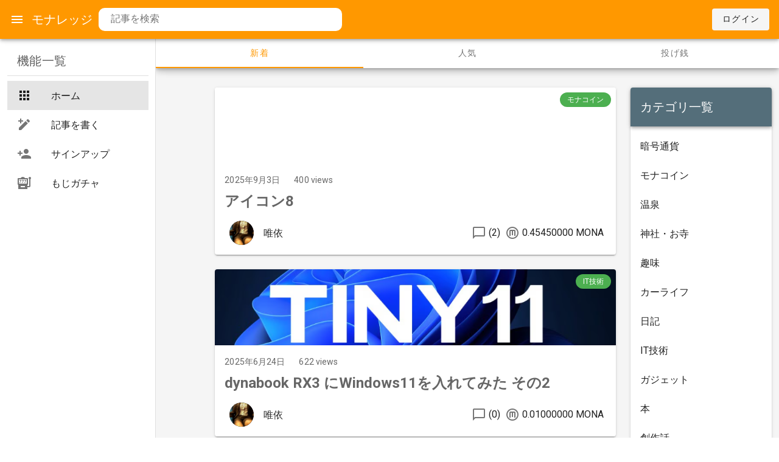

--- FILE ---
content_type: text/html; charset=utf-8
request_url: https://www.google.com/recaptcha/api2/aframe
body_size: 268
content:
<!DOCTYPE HTML><html><head><meta http-equiv="content-type" content="text/html; charset=UTF-8"></head><body><script nonce="JUfvJRfiNq4kAgv9nVvByg">/** Anti-fraud and anti-abuse applications only. See google.com/recaptcha */ try{var clients={'sodar':'https://pagead2.googlesyndication.com/pagead/sodar?'};window.addEventListener("message",function(a){try{if(a.source===window.parent){var b=JSON.parse(a.data);var c=clients[b['id']];if(c){var d=document.createElement('img');d.src=c+b['params']+'&rc='+(localStorage.getItem("rc::a")?sessionStorage.getItem("rc::b"):"");window.document.body.appendChild(d);sessionStorage.setItem("rc::e",parseInt(sessionStorage.getItem("rc::e")||0)+1);localStorage.setItem("rc::h",'1769433008398');}}}catch(b){}});window.parent.postMessage("_grecaptcha_ready", "*");}catch(b){}</script></body></html>

--- FILE ---
content_type: application/javascript; charset=UTF-8
request_url: https://monaledge.com/_nuxt/3822d8b.js
body_size: 3363
content:
(window.webpackJsonp=window.webpackJsonp||[]).push([[8],{513:function(t,e,n){"use strict";n(34),n(46),n(47);e.a={getCategoriesObj:function(){return[{id:2,name:"暗号通貨"},{id:3,name:"モナコイン"},{id:4,name:"温泉"},{id:5,name:"神社・お寺"},{id:6,name:"趣味"},{id:10,name:"カーライフ"},{id:7,name:"日記"},{id:8,name:"IT技術"},{id:9,name:"ガジェット"},{id:11,name:"本"},{id:12,name:"創作話"},{id:13,name:"怖い話"},{id:1,name:"その他"}]},getAllCategoriesObj:function(){return[{id:2,name:"暗号通貨"},{id:3,name:"モナコイン"},{id:4,name:"温泉"},{id:5,name:"神社・お寺"},{id:6,name:"趣味"},{id:10,name:"カーライフ"},{id:7,name:"日記"},{id:8,name:"IT技術"},{id:9,name:"ガジェット"},{id:11,name:"本"},{id:12,name:"創作話"},{id:13,name:"怖い話"},{id:1,name:"その他"},{id:0,name:"未分類"}]},translateNumberToCategory:function(t){if(0==t)return"未分類";var e=this.getCategoriesObj(),n="";return e.forEach((function(element){element.id==t&&(n=element.name)})),n}}},520:function(t,e,n){var content=n(536);"string"==typeof content&&(content=[[t.i,content,""]]),content.locals&&(t.exports=content.locals);(0,n(8).default)("6371fef6",content,!0,{sourceMap:!1})},521:function(t,e,n){"use strict";n.r(e);n(17),n(96);var o={data:function(){return{genres:[{name:"新着",apiDestination:"/"},{name:"人気",apiDestination:"/popular"},{name:"投げ銭",apiDestination:"/tipped"}],tabIndex:1,apiDestination:"/"}},mounted:function(){this.$route.path.match(/popular/)?this.tabIndex=1:this.$route.path.match(/tipped/)?this.tabIndex=2:this.tabIndex=0}},r=n(80),c=n(117),l=n.n(c),d=n(38),m=n(627),h=n(630),component=Object(r.a)(o,(function(){var t=this,e=t.$createElement,n=t._self._c||e;return n("v-sheet",{staticClass:"mb-5",attrs:{elevation:"6"}},[n("v-tabs",{staticClass:"tabs",attrs:{"fixed-tabs":""},model:{value:t.tabIndex,callback:function(e){t.tabIndex=e},expression:"tabIndex"}},t._l(t.genres,(function(e){return n("v-tab",{key:e.apiDestination,attrs:{to:e.apiDestination}},[t._v("\n      "+t._s(e.name)+"\n    ")])})),1)],1)}),[],!1,null,null,null);e.default=component.exports;l()(component,{VSheet:d.a,VTab:m.a,VTabs:h.a})},522:function(t,e,n){"use strict";n.r(e);n(20),n(197),n(73),n(16),n(17),n(96),n(72);var o=n(15),r=n(118),c=n(513),l={data:function(){return{articles:[],updated:"",page:1,pageLength:0,tabIndex:0,destination:"",category:null,selectedCategoryId:null,gadStyle:{display:"inline-block",width:"300px",height:"250px"},categories:[]}},fetch:function(){var t=this;return Object(o.a)(regeneratorRuntime.mark((function e(){var n,o;return regeneratorRuntime.wrap((function(e){for(;;)switch(e.prev=e.next){case 0:return t.setDestination(),e.next=3,r.a.get(t.destination,{params:{page:null==t.$route.params.page?1:t.$route.params.page,category:t.category}});case 3:n=e.sent,t.articles=n.data.articles,o=n.data.articlesCount,t.pageLength=Math.ceil(o/10),t.categories=c.a.getAllCategoriesObj();case 8:case"end":return e.stop()}}),e)})))()},methods:{setDestination:function(){var t=this;this.$route.path.match(/popular/)?this.destination="/popular":this.$route.path.match(/tipped/)?this.destination="/tipped":this.destination="/",this.page=null==this.$route.params.page?1:Number(this.$route.params.page),this.category=this.$route.query.category,this.selectedCategoryId=this.categories.findIndex((function(e){return e.id==t.category})),this.category&&(this.destination="/category")},covertUpdateTime:function(t){var e=new Date(t);return e.getFullYear()+"年"+(Number(e.getMonth())+1)+"月"+e.getDate()+"日"},gotoPageN:function(t){this.category?this.$router.push({path:"/".concat(t),query:{category:this.category}}):"/"==this.destination?this.$router.push({path:"".concat(this.destination.slice(1),"/").concat(t)}):this.$router.push({path:"".concat(this.destination,"/").concat(t)})},changeCategory:function(t){this.$router.push({path:"/",query:{category:t}}),window.scrollTo({top:0,behavior:"smooth"})},iconImagePath:function(t){var e="https://monaledge.com:8443";return null==t?e+"/profileImages/Monacoin.png":t},isWithinWeek:function(t){return(new Date-new Date(t))/864e5<7},getCategory:function(t){return c.a.translateNumberToCategory(t)},gotoCategory:function(t){this.category=t,this.gotoPageN(this.page)},getImagePathInContent:function(content){var t=content.match(/https:\/\/monaledge.com:8443.*[\.jpg|\.png]/);return t?t[0]:"https://gahag.net/img/201512/30s/gahag-0041342245-1.jpg"}},watch:{$route:function(t,e){this.category!==this.$route.query.category&&this.$fetch()}}},d=(n(535),n(80)),m=n(117),h=n.n(m),v=n(514),f=n(512),_=n(531),y=n(504),C=n(511),x=n(109),I=n(146),w=n(183),V=n(110),T=n(185),$=n(71),k=n(186),j=n(621),D=n(508),A=n(38),L=n(509),O=n(39),P=n(195),component=Object(d.a)(l,(function(){var t=this,e=t.$createElement,n=t._self._c||e;return n("v-container",[n("v-row",[n("v-col",{attrs:{cols:"12",sm:"1"}},[n("v-sheet",{attrs:{color:"#f5f5f5",rounded:"lg","min-height":"2vh"}})],1),t._v(" "),n("v-col",{attrs:{cols:"12",sm:"8"}},[n("v-sheet",{staticClass:"sheet",attrs:{rounded:"lg"}},[t._l(t.articles,(function(article){return n("v-row",{key:article.id},[n("v-col",[n("v-card",{staticClass:"mx-auto",attrs:{color:"#ffffff",to:{path:"/article/"+article.id}}},[n("v-img",{staticClass:"pr-2 pt-2",attrs:{src:t.getImagePathInContent(article.content),height:"125px"}},[t.isWithinWeek(article.createdAt)?n("v-chip",{staticClass:"float-right mx-2",attrs:{color:"primary",small:""}},[t._v("\n                new\n              ")]):t._e(),t._v(" "),n("v-chip",{staticClass:"float-right mt-0",attrs:{color:"success",small:""}},[t._v("\n                "+t._s(t.getCategory(article.category))+"\n              ")])],1),t._v(" "),n("v-card-subtitle",{staticClass:"pb-0 mb-0"},[n("span",[t._v(t._s(t.covertUpdateTime(article.createdAt)))]),t._v(" "),n("span",{staticClass:"ml-5"},[t._v(t._s(article.access)+" views")])]),t._v(" "),n("v-card-title",{staticClass:"pa-0 mt-2"},[n("span",{staticClass:"title font-weight-light"})]),t._v(" "),n("v-card-text",{staticClass:"headline font-weight-bold mb-0 pb-0"},[t._v("\n              "+t._s(article.title)+"\n            ")]),t._v(" "),n("v-card-actions",[n("v-list-item",{staticClass:"grow"},[n("v-list-item-avatar",{attrs:{color:"grey darken-3"}},[n("v-img",{staticClass:"elevation-6",attrs:{alt:"",src:t.iconImagePath(article.user.icon_image_path)}})],1),t._v(" "),n("v-list-item-content",[n("v-list-item-title",[t._v(t._s(article.user.name))])],1),t._v(" "),n("v-row",{attrs:{align:"center",justify:"end"}},[n("v-icon",{staticClass:"mr-1"},[t._v("\n                    mdi-message-outline\n                  ")]),t._v(" "),n("span",{staticClass:"subheading mr-2"},[t._v("("+t._s(article.comments.length)+")")]),t._v(" "),n("v-icon",{staticClass:"mr-1"},[t._v("\n                    mdi-alpha-m-circle-outline\n                  ")]),t._v(" "),n("span",{staticClass:"subheading mr-2"},[t._v(t._s(article.sent_mona.toFixed(8))+" MONA")])],1)],1)],1)],1)],1)],1)})),t._v(" "),n("v-row",[n("v-col",{staticStyle:{"justify-content":"center"}},[n("v-pagination",{attrs:{length:t.pageLength,"total-visible":7},on:{input:t.gotoPageN},model:{value:t.page,callback:function(e){t.page=e},expression:"page"}})],1)],1),t._v(" "),n("v-row",[n("v-col",{attrs:{cols:"6"}},[n("adsbygoogle",{attrs:{"ad-slot":"1820228768"}})],1),t._v(" "),n("v-col",{attrs:{cols:"6"}},[n("adsbygoogle",{attrs:{"ad-slot":"9315575403"}})],1)],1)],2)],1),t._v(" "),n("v-col",{attrs:{cols:"12",sm:"3"}},[n("v-sheet",{attrs:{color:"#f5f5f5",rounded:"lg","min-height":"600px"}},[n("v-card",{staticClass:"mx-auto"},[n("v-toolbar",{attrs:{color:"blue-grey darken-1",dark:""}},[n("v-toolbar-title",[t._v("カテゴリ一覧")]),t._v(" "),n("v-spacer")],1),t._v(" "),n("v-list",[n("v-list-item-group",{attrs:{color:"primary"},model:{value:t.selectedCategoryId,callback:function(e){t.selectedCategoryId=e},expression:"selectedCategoryId"}},t._l(t.categories,(function(e){return n("v-list-item",{key:e.id,attrs:{"no-action":""}},[n("v-list-item-content",{on:{click:function(n){return t.changeCategory(e.id)}}},[n("v-list-item-title",{domProps:{textContent:t._s(e.name)}})],1)],1)})),1)],1)],1),t._v(" "),n("adsbygoogle",{attrs:{"ad-slot":"7670670870"}}),t._v(" "),n("adsbygoogle",{attrs:{"ad-slot":"9918194729"}})],1)],1)],1)],1)}),[],!1,null,"3b563162",null);e.default=component.exports;h()(component,{VCard:v.a,VCardActions:f.a,VCardSubtitle:f.b,VCardText:f.c,VCardTitle:f.d,VChip:_.a,VCol:y.a,VContainer:C.a,VIcon:x.a,VImg:I.a,VList:w.a,VListItem:V.a,VListItemAvatar:T.a,VListItemContent:$.a,VListItemGroup:k.a,VListItemTitle:$.b,VPagination:j.a,VRow:D.a,VSheet:A.a,VSpacer:L.a,VToolbar:O.a,VToolbarTitle:P.a})},535:function(t,e,n){"use strict";n(520)},536:function(t,e,n){(e=n(7)(!1)).push([t.i,".sheet[data-v-3b563162]{background:hsla(0,0%,96.1%,0)}",""]),t.exports=e},641:function(t,e,n){"use strict";n.r(e);n(118);var o=n(521),r=n(522),c={components:{GenreTabs:o.default,ArticleTimeline:r.default}},l=n(80),component=Object(l.a)(c,(function(){var t=this.$createElement,e=this._self._c||t;return e("div",[e("GenreTabs"),this._v(" "),e("ArticleTimeline")],1)}),[],!1,null,null,null);e.default=component.exports;installComponents(component,{GenreTabs:n(521).default,ArticleTimeline:n(522).default})}}]);

--- FILE ---
content_type: application/javascript; charset=UTF-8
request_url: https://monaledge.com/_nuxt/ea698bf.js
body_size: 20541
content:
(window.webpackJsonp=window.webpackJsonp||[]).push([[6],{118:function(t,e,n){"use strict";n.d(e,"a",(function(){return c}));var r=n(196),o="https://monaledge.com:8443";var c=n.n(r).a.create({baseURL:o})},147:function(t,e,n){"use strict";n(56),n(34),n(35),n(50),n(18),n(57),n(47),n(55);var r=n(0);function o(t,e){var n;if("undefined"==typeof Symbol||null==t[Symbol.iterator]){if(Array.isArray(t)||(n=function(t,e){if(!t)return;if("string"==typeof t)return c(t,e);var n=Object.prototype.toString.call(t).slice(8,-1);"Object"===n&&t.constructor&&(n=t.constructor.name);if("Map"===n||"Set"===n)return Array.from(t);if("Arguments"===n||/^(?:Ui|I)nt(?:8|16|32)(?:Clamped)?Array$/.test(n))return c(t,e)}(t))||e&&t&&"number"==typeof t.length){n&&(t=n);var i=0,r=function(){};return{s:r,n:function(){return i>=t.length?{done:!0}:{done:!1,value:t[i++]}},e:function(t){throw t},f:r}}throw new TypeError("Invalid attempt to iterate non-iterable instance.\nIn order to be iterable, non-array objects must have a [Symbol.iterator]() method.")}var o,l=!0,f=!1;return{s:function(){n=t[Symbol.iterator]()},n:function(){var t=n.next();return l=t.done,t},e:function(t){f=!0,o=t},f:function(){try{l||null==n.return||n.return()}finally{if(f)throw o}}}}function c(t,e){(null==e||e>t.length)&&(e=t.length);for(var i=0,n=new Array(e);i<e;i++)n[i]=t[i];return n}var l=window.requestIdleCallback||function(t){var e=Date.now();return setTimeout((function(){t({didTimeout:!1,timeRemaining:function(){return Math.max(0,50-(Date.now()-e))}})}),1)},f=window.cancelIdleCallback||function(t){clearTimeout(t)},h=window.IntersectionObserver&&new window.IntersectionObserver((function(t){t.forEach((function(t){var e=t.intersectionRatio,link=t.target;e<=0||link.__prefetch()}))}));e.a={name:"NuxtLink",extends:r.a.component("RouterLink"),props:{prefetch:{type:Boolean,default:!0},noPrefetch:{type:Boolean,default:!1}},mounted:function(){this.prefetch&&!this.noPrefetch&&(this.handleId=l(this.observe,{timeout:2e3}))},beforeDestroy:function(){f(this.handleId),this.__observed&&(h.unobserve(this.$el),delete this.$el.__prefetch)},methods:{observe:function(){h&&this.shouldPrefetch()&&(this.$el.__prefetch=this.prefetchLink.bind(this),h.observe(this.$el),this.__observed=!0)},shouldPrefetch:function(){return this.getPrefetchComponents().length>0},canPrefetch:function(){var t=navigator.connection;return!(this.$nuxt.isOffline||t&&((t.effectiveType||"").includes("2g")||t.saveData))},getPrefetchComponents:function(){return this.$router.resolve(this.to,this.$route,this.append).resolved.matched.map((function(t){return t.components.default})).filter((function(t){return"function"==typeof t&&!t.options&&!t.__prefetched}))},prefetchLink:function(){if(this.canPrefetch()){h.unobserve(this.$el);var t,e=o(this.getPrefetchComponents());try{for(e.s();!(t=e.n()).done;){var n=t.value,r=n();r instanceof Promise&&r.catch((function(){})),n.__prefetched=!0}}catch(t){e.e(t)}finally{e.f()}}}}}},188:function(t,e,n){"use strict";var r=n(285),o=n.n(r);n(478),n(480),n(481),n(482),n(483),n(484),n(485),n(486),n(487),n(488),n(489);e.a=o.a},189:function(t,e,n){"use strict";e.a={}},199:function(t,e,n){"use strict";n.d(e,"a",(function(){return c}));n(72);var r=n(15),o=n(118);function c(){return l.apply(this,arguments)}function l(){return(l=Object(r.a)(regeneratorRuntime.mark((function t(){var e,n,r,c;return regeneratorRuntime.wrap((function(t){for(;;)switch(t.prev=t.next){case 0:return t.next=2,window.mpurse.getAddress();case 2:return e=t.sent,n={address:e},t.next=6,o.a.post("/checkAddressRegistered",n);case 6:return r=t.sent,c={},"existed"==r.data.result?(c.status=!0,c.userInfo=r.data.userInfo):c.status=!1,t.abrupt("return",c);case 10:case"end":return t.stop()}}),t)})))).apply(this,arguments)}},239:function(t,e,n){var content=n(318);"string"==typeof content&&(content=[[t.i,content,""]]),content.locals&&(t.exports=content.locals);(0,n(8).default)("7388ab72",content,!0,{sourceMap:!1})},240:function(t,e,n){var content=n(322);"string"==typeof content&&(content=[[t.i,content,""]]),content.locals&&(t.exports=content.locals);(0,n(8).default)("7e56e4e3",content,!0,{sourceMap:!1})},250:function(t,e,n){var content=n(344);"string"==typeof content&&(content=[[t.i,content,""]]),content.locals&&(t.exports=content.locals);(0,n(8).default)("4eacac72",content,!0,{sourceMap:!1})},281:function(t,e,n){n(18),n(17),n(64),n(174);var r=n(413),o=n(414),c=n(415),l=function(){"use strict";function t(e){var n=arguments.length>1&&void 0!==arguments[1]?arguments[1]:{},r=n.deep,c=void 0!==r&&r,l=n.text,text=void 0!==l&&l;o(this,t),this.url=e,this.params={deep:c,text:text}}return c(t,[{key:"only",value:function(t){return this.params.only=t,this}},{key:"without",value:function(t){return this.params.without=t,this}},{key:"sortBy",value:function(t){var e=arguments.length>1&&void 0!==arguments[1]?arguments[1]:"asc";return this.params.sortBy=this.params.sortBy||[],this.params.sortBy.push(r({},t,e)),this}},{key:"where",value:function(t){return this.params.where=t,this}},{key:"search",value:function(t,e){return this.params.search={query:t,value:e},this}},{key:"surround",value:function(t,e){return this.params.surround={slugOrPath:t,options:e},this}},{key:"limit",value:function(t){return this.params.limit=t,this}},{key:"skip",value:function(t){return this.params.skip=t,this}},{key:"fetch",value:function(t){function e(){return t.apply(this,arguments)}return e.toString=function(){return t.toString()},e}((function(){return fetch(this.url,{method:"POST",body:JSON.stringify(this.params),headers:{"Content-Type":"application/json"}}).then((function(t){if(!t.ok){var e=new Error(t.statusText);throw e.response=t,e}return t.json()}))}))}]),t}();t.exports=l},282:function(t,e){},286:function(t,e,n){"use strict";n(18),n(55),n(72);var r=n(15),o=n(0),c=n(3),l=window.__NUXT__;function f(){if(!this._hydrated)return this.$fetch()}function h(){if((t=this).$vnode&&t.$vnode.elm&&t.$vnode.elm.dataset&&t.$vnode.elm.dataset.fetchKey){var t;this._hydrated=!0,this._fetchKey=+this.$vnode.elm.dataset.fetchKey;var data=l.fetch[this._fetchKey];if(data&&data._error)this.$fetchState.error=data._error;else for(var e in data)o.a.set(this.$data,e,data[e])}}function d(){var t=this;return this._fetchPromise||(this._fetchPromise=m.call(this).then((function(){delete t._fetchPromise}))),this._fetchPromise}function m(){return v.apply(this,arguments)}function v(){return(v=Object(r.a)(regeneratorRuntime.mark((function t(){var e,n,r,o=this;return regeneratorRuntime.wrap((function(t){for(;;)switch(t.prev=t.next){case 0:return this.$nuxt.nbFetching++,this.$fetchState.pending=!0,this.$fetchState.error=null,this._hydrated=!1,e=null,n=Date.now(),t.prev=6,t.next=9,this.$options.fetch.call(this);case 9:t.next=15;break;case 11:t.prev=11,t.t0=t.catch(6),e=Object(c.p)(t.t0);case 15:if(!((r=this._fetchDelay-(Date.now()-n))>0)){t.next=19;break}return t.next=19,new Promise((function(t){return setTimeout(t,r)}));case 19:this.$fetchState.error=e,this.$fetchState.pending=!1,this.$fetchState.timestamp=Date.now(),this.$nextTick((function(){return o.$nuxt.nbFetching--}));case 23:case"end":return t.stop()}}),t,this,[[6,11]])})))).apply(this,arguments)}e.a={beforeCreate:function(){Object(c.l)(this)&&(this._fetchDelay="number"==typeof this.$options.fetchDelay?this.$options.fetchDelay:200,o.a.util.defineReactive(this,"$fetchState",{pending:!1,error:null,timestamp:Date.now()}),this.$fetch=d.bind(this),Object(c.a)(this,"created",h),Object(c.a)(this,"beforeMount",f))}}},291:function(t,e,n){n(292),t.exports=n(293)},293:function(t,e,n){"use strict";n.r(e),function(t){n(20),n(56),n(34),n(35),n(50),n(82),n(46),n(41),n(18),n(17),n(57),n(58),n(96),n(47),n(75),n(55);var e=n(10),r=(n(72),n(15)),o=(n(167),n(299),n(304),n(305),n(0)),c=n(278),l=n(189),f=n(3),h=n(63),d=n(286),m=n(147);function v(t,e){var n;if("undefined"==typeof Symbol||null==t[Symbol.iterator]){if(Array.isArray(t)||(n=function(t,e){if(!t)return;if("string"==typeof t)return y(t,e);var n=Object.prototype.toString.call(t).slice(8,-1);"Object"===n&&t.constructor&&(n=t.constructor.name);if("Map"===n||"Set"===n)return Array.from(t);if("Arguments"===n||/^(?:Ui|I)nt(?:8|16|32)(?:Clamped)?Array$/.test(n))return y(t,e)}(t))||e&&t&&"number"==typeof t.length){n&&(t=n);var i=0,r=function(){};return{s:r,n:function(){return i>=t.length?{done:!0}:{done:!1,value:t[i++]}},e:function(t){throw t},f:r}}throw new TypeError("Invalid attempt to iterate non-iterable instance.\nIn order to be iterable, non-array objects must have a [Symbol.iterator]() method.")}var o,c=!0,l=!1;return{s:function(){n=t[Symbol.iterator]()},n:function(){var t=n.next();return c=t.done,t},e:function(t){l=!0,o=t},f:function(){try{c||null==n.return||n.return()}finally{if(l)throw o}}}}function y(t,e){(null==e||e>t.length)&&(e=t.length);for(var i=0,n=new Array(e);i<e;i++)n[i]=t[i];return n}o.a.__nuxt__fetch__mixin__||(o.a.mixin(d.a),o.a.__nuxt__fetch__mixin__=!0),o.a.component(m.a.name,m.a),o.a.component("NLink",m.a),t.fetch||(t.fetch=c.a);var x,w,_=[],O=window.__NUXT__||{};Object.assign(o.a.config,{silent:!0,performance:!1});var j=o.a.config.errorHandler||console.error;function k(t,e,n){for(var r=function(component){var t=function(component,t){if(!component||!component.options||!component.options[t])return{};var option=component.options[t];if("function"==typeof option){for(var e=arguments.length,n=new Array(e>2?e-2:0),r=2;r<e;r++)n[r-2]=arguments[r];return option.apply(void 0,n)}return option}(component,"transition",e,n)||{};return"string"==typeof t?{name:t}:t},o=n?Object(f.g)(n):[],c=Math.max(t.length,o.length),l=[],h=function(i){var e=Object.assign({},r(t[i])),n=Object.assign({},r(o[i]));Object.keys(e).filter((function(t){return void 0!==e[t]&&!t.toLowerCase().includes("leave")})).forEach((function(t){n[t]=e[t]})),l.push(n)},i=0;i<c;i++)h(i);return l}function $(t,e,n){return C.apply(this,arguments)}function C(){return(C=Object(r.a)(regeneratorRuntime.mark((function t(e,n,r){var o,c,l,h,d=this;return regeneratorRuntime.wrap((function(t){for(;;)switch(t.prev=t.next){case 0:if(this._routeChanged=Boolean(x.nuxt.err)||n.name!==e.name,this._paramChanged=!this._routeChanged&&n.path!==e.path,this._queryChanged=!this._paramChanged&&n.fullPath!==e.fullPath,this._diffQuery=this._queryChanged?Object(f.i)(e.query,n.query):[],(this._routeChanged||this._paramChanged)&&this.$loading.start&&!this.$loading.manual&&this.$loading.start(),t.prev=5,!this._queryChanged){t.next=12;break}return t.next=9,Object(f.r)(e,(function(t,e){return{Component:t,instance:e}}));case 9:o=t.sent,o.some((function(t){var r=t.Component,o=t.instance,c=r.options.watchQuery;return!0===c||(Array.isArray(c)?c.some((function(t){return d._diffQuery[t]})):"function"==typeof c&&c.apply(o,[e.query,n.query]))}))&&this.$loading.start&&!this.$loading.manual&&this.$loading.start();case 12:r(),t.next=26;break;case 15:if(t.prev=15,t.t0=t.catch(5),c=t.t0||{},l=c.statusCode||c.status||c.response&&c.response.status||500,h=c.message||"",!/^Loading( CSS)? chunk (\d)+ failed\./.test(h)){t.next=23;break}return window.location.reload(!0),t.abrupt("return");case 23:this.error({statusCode:l,message:h}),this.$nuxt.$emit("routeChanged",e,n,c),r();case 26:case"end":return t.stop()}}),t,this,[[5,15]])})))).apply(this,arguments)}function S(t,e){return O.serverRendered&&e&&Object(f.b)(t,e),t._Ctor=t,t}function A(t){var path=Object(f.f)(t.options.base,t.options.mode);return Object(f.d)(t.match(path),function(){var t=Object(r.a)(regeneratorRuntime.mark((function t(e,n,r,o,c){var l;return regeneratorRuntime.wrap((function(t){for(;;)switch(t.prev=t.next){case 0:if("function"!=typeof e||e.options){t.next=4;break}return t.next=3,e();case 3:e=t.sent;case 4:return l=S(Object(f.s)(e),O.data?O.data[c]:null),r.components[o]=l,t.abrupt("return",l);case 7:case"end":return t.stop()}}),t)})));return function(e,n,r,o,c){return t.apply(this,arguments)}}())}function E(t,e,n){var r=this,o=[],c=!1;if(void 0!==n&&(o=[],(n=Object(f.s)(n)).options.middleware&&(o=o.concat(n.options.middleware)),t.forEach((function(t){t.options.middleware&&(o=o.concat(t.options.middleware))}))),o=o.map((function(t){return"function"==typeof t?t:("function"!=typeof l.a[t]&&(c=!0,r.error({statusCode:500,message:"Unknown middleware "+t})),l.a[t])})),!c)return Object(f.o)(o,e)}function P(t,e,n){return R.apply(this,arguments)}function R(){return(R=Object(r.a)(regeneratorRuntime.mark((function t(e,n,o){var c,l,d,m,y,w,O,j,$,C,S,A,P,R,T,L=this;return regeneratorRuntime.wrap((function(t){for(;;)switch(t.prev=t.next){case 0:if(!1!==this._routeChanged||!1!==this._paramChanged||!1!==this._queryChanged){t.next=2;break}return t.abrupt("return",o());case 2:return!1,e===n?(_=[],!0):(c=[],_=Object(f.g)(n,c).map((function(t,i){return Object(f.c)(n.matched[c[i]].path)(n.params)}))),l=!1,d=function(path){n.path===path.path&&L.$loading.finish&&L.$loading.finish(),n.path!==path.path&&L.$loading.pause&&L.$loading.pause(),l||(l=!0,o(path))},t.next=8,Object(f.t)(x,{route:e,from:n,next:d.bind(this)});case 8:if(this._dateLastError=x.nuxt.dateErr,this._hadError=Boolean(x.nuxt.err),m=[],(y=Object(f.g)(e,m)).length){t.next=27;break}return t.next=15,E.call(this,y,x.context);case 15:if(!l){t.next=17;break}return t.abrupt("return");case 17:return w=(h.a.options||h.a).layout,t.next=20,this.loadLayout("function"==typeof w?w.call(h.a,x.context):w);case 20:return O=t.sent,t.next=23,E.call(this,y,x.context,O);case 23:if(!l){t.next=25;break}return t.abrupt("return");case 25:return x.context.error({statusCode:404,message:"This page could not be found"}),t.abrupt("return",o());case 27:return y.forEach((function(t){t._Ctor&&t._Ctor.options&&(t.options.asyncData=t._Ctor.options.asyncData,t.options.fetch=t._Ctor.options.fetch)})),this.setTransitions(k(y,e,n)),t.prev=29,t.next=32,E.call(this,y,x.context);case 32:if(!l){t.next=34;break}return t.abrupt("return");case 34:if(!x.context._errored){t.next=36;break}return t.abrupt("return",o());case 36:return"function"==typeof(j=y[0].options.layout)&&(j=j(x.context)),t.next=40,this.loadLayout(j);case 40:return j=t.sent,t.next=43,E.call(this,y,x.context,j);case 43:if(!l){t.next=45;break}return t.abrupt("return");case 45:if(!x.context._errored){t.next=47;break}return t.abrupt("return",o());case 47:$=!0,t.prev=48,C=v(y),t.prev=50,C.s();case 52:if((S=C.n()).done){t.next=63;break}if("function"==typeof(A=S.value).options.validate){t.next=56;break}return t.abrupt("continue",61);case 56:return t.next=58,A.options.validate(x.context);case 58:if($=t.sent){t.next=61;break}return t.abrupt("break",63);case 61:t.next=52;break;case 63:t.next=68;break;case 65:t.prev=65,t.t0=t.catch(50),C.e(t.t0);case 68:return t.prev=68,C.f(),t.finish(68);case 71:t.next=77;break;case 73:return t.prev=73,t.t1=t.catch(48),this.error({statusCode:t.t1.statusCode||"500",message:t.t1.message}),t.abrupt("return",o());case 77:if($){t.next=80;break}return this.error({statusCode:404,message:"This page could not be found"}),t.abrupt("return",o());case 80:return t.next=82,Promise.all(y.map(function(){var t=Object(r.a)(regeneratorRuntime.mark((function t(r,i){var o,c,l,h,d,v,y,w,p;return regeneratorRuntime.wrap((function(t){for(;;)switch(t.prev=t.next){case 0:if(r._path=Object(f.c)(e.matched[m[i]].path)(e.params),r._dataRefresh=!1,o=r._path!==_[i],L._routeChanged&&o?r._dataRefresh=!0:L._paramChanged&&o?(c=r.options.watchParam,r._dataRefresh=!1!==c):L._queryChanged&&(!0===(l=r.options.watchQuery)?r._dataRefresh=!0:Array.isArray(l)?r._dataRefresh=l.some((function(t){return L._diffQuery[t]})):"function"==typeof l&&(P||(P=Object(f.h)(e)),r._dataRefresh=l.apply(P[i],[e.query,n.query]))),L._hadError||!L._isMounted||r._dataRefresh){t.next=6;break}return t.abrupt("return");case 6:return h=[],d=r.options.asyncData&&"function"==typeof r.options.asyncData,v=Boolean(r.options.fetch)&&r.options.fetch.length,y=d&&v?30:45,d&&((w=Object(f.q)(r.options.asyncData,x.context)).then((function(t){Object(f.b)(r,t),L.$loading.increase&&L.$loading.increase(y)})),h.push(w)),L.$loading.manual=!1===r.options.loading,v&&((p=r.options.fetch(x.context))&&(p instanceof Promise||"function"==typeof p.then)||(p=Promise.resolve(p)),p.then((function(t){L.$loading.increase&&L.$loading.increase(y)})),h.push(p)),t.abrupt("return",Promise.all(h));case 14:case"end":return t.stop()}}),t)})));return function(e,n){return t.apply(this,arguments)}}()));case 82:l||(this.$loading.finish&&!this.$loading.manual&&this.$loading.finish(),o()),t.next=99;break;case 85:if(t.prev=85,t.t2=t.catch(29),"ERR_REDIRECT"!==(R=t.t2||{}).message){t.next=90;break}return t.abrupt("return",this.$nuxt.$emit("routeChanged",e,n,R));case 90:return _=[],Object(f.k)(R),"function"==typeof(T=(h.a.options||h.a).layout)&&(T=T(x.context)),t.next=96,this.loadLayout(T);case 96:this.error(R),this.$nuxt.$emit("routeChanged",e,n,R),o();case 99:case"end":return t.stop()}}),t,this,[[29,85],[48,73],[50,65,68,71]])})))).apply(this,arguments)}function T(t,n){Object(f.d)(t,(function(t,n,r,c){return"object"!==Object(e.a)(t)||t.options||((t=o.a.extend(t))._Ctor=t,r.components[c]=t),t}))}function L(t){var e=Boolean(this.$options.nuxt.err);this._hadError&&this._dateLastError===this.$options.nuxt.dateErr&&(e=!1);var n=e?(h.a.options||h.a).layout:t.matched[0].components.default.options.layout;"function"==typeof n&&(n=n(x.context)),this.setLayout(n)}function N(t){t._hadError&&t._dateLastError===t.$options.nuxt.dateErr&&t.error()}function D(t,e){var n=this;if(!1!==this._routeChanged||!1!==this._paramChanged||!1!==this._queryChanged){var r=Object(f.h)(t),c=Object(f.g)(t),l=!1;o.a.nextTick((function(){r.forEach((function(t,i){if(t&&!t._isDestroyed&&t.constructor._dataRefresh&&c[i]===t.constructor&&!0!==t.$vnode.data.keepAlive&&"function"==typeof t.constructor.options.data){var e=t.constructor.options.data.call(t);for(var n in e)o.a.set(t.$data,n,e[n]);l=!0}})),l&&window.$nuxt.$nextTick((function(){window.$nuxt.$emit("triggerScroll")})),N(n)}))}}function M(t){window.onNuxtReadyCbs.forEach((function(e){"function"==typeof e&&e(t)})),"function"==typeof window._onNuxtLoaded&&window._onNuxtLoaded(t),w.afterEach((function(e,n){o.a.nextTick((function(){return t.$nuxt.$emit("routeChanged",e,n)}))}))}function I(){return(I=Object(r.a)(regeneratorRuntime.mark((function t(e){var n,r,c,l,h;return regeneratorRuntime.wrap((function(t){for(;;)switch(t.prev=t.next){case 0:return x=e.app,w=e.router,e.store,n=new o.a(x),r=O.layout||"default",t.next=7,n.loadLayout(r);case 7:return n.setLayout(r),c=function(){n.$mount("#__nuxt"),w.afterEach(T),w.afterEach(L.bind(n)),w.afterEach(D.bind(n)),o.a.nextTick((function(){M(n)}))},t.next=11,Promise.all(A(w));case 11:if(l=t.sent,n.setTransitions=n.$options.nuxt.setTransitions.bind(n),l.length&&(n.setTransitions(k(l,w.currentRoute)),_=w.currentRoute.matched.map((function(t){return Object(f.c)(t.path)(w.currentRoute.params)}))),n.$loading={},O.error&&n.error(O.error),w.beforeEach($.bind(n)),w.beforeEach(P.bind(n)),!O.serverRendered||!Object(f.n)(O.routePath,n.context.route.path)){t.next=20;break}return t.abrupt("return",c());case 20:return h=function(){T(w.currentRoute,w.currentRoute),L.call(n,w.currentRoute),N(n),c()},t.next=23,new Promise((function(t){return setTimeout(t,0)}));case 23:P.call(n,w.currentRoute,w.currentRoute,(function(path){if(path){var t=w.afterEach((function(e,n){t(),h()}));w.push(path,void 0,(function(t){t&&j(t)}))}else h()}));case 24:case"end":return t.stop()}}),t)})))).apply(this,arguments)}Object(h.b)(null,O.config).then((function(t){return I.apply(this,arguments)})).catch(j)}.call(this,n(53))},3:function(t,e,n){"use strict";n.d(e,"k",(function(){return x})),n.d(e,"m",(function(){return w})),n.d(e,"l",(function(){return _})),n.d(e,"e",(function(){return O})),n.d(e,"b",(function(){return j})),n.d(e,"s",(function(){return k})),n.d(e,"g",(function(){return $})),n.d(e,"h",(function(){return C})),n.d(e,"d",(function(){return S})),n.d(e,"r",(function(){return A})),n.d(e,"j",(function(){return E})),n.d(e,"t",(function(){return R})),n.d(e,"o",(function(){return L})),n.d(e,"q",(function(){return N})),n.d(e,"f",(function(){return D})),n.d(e,"c",(function(){return M})),n.d(e,"i",(function(){return I})),n.d(e,"p",(function(){return V})),n.d(e,"a",(function(){return z})),n.d(e,"n",(function(){return W})),n.d(e,"u",(function(){return X}));n(20),n(56),n(35),n(120),n(59),n(50),n(84),n(73),n(46),n(307),n(41),n(18),n(308),n(17),n(64),n(57),n(58),n(137),n(42),n(174),n(52),n(43),n(75);var r=n(10),o=(n(72),n(15)),c=n(2),l=n(12),f=n(0),h=n(113);function d(object,t){var e=Object.keys(object);if(Object.getOwnPropertySymbols){var n=Object.getOwnPropertySymbols(object);t&&(n=n.filter((function(t){return Object.getOwnPropertyDescriptor(object,t).enumerable}))),e.push.apply(e,n)}return e}function m(t){for(var i=1;i<arguments.length;i++){var source=null!=arguments[i]?arguments[i]:{};i%2?d(Object(source),!0).forEach((function(e){Object(c.a)(t,e,source[e])})):Object.getOwnPropertyDescriptors?Object.defineProperties(t,Object.getOwnPropertyDescriptors(source)):d(Object(source)).forEach((function(e){Object.defineProperty(t,e,Object.getOwnPropertyDescriptor(source,e))}))}return t}function v(t,e){var n;if("undefined"==typeof Symbol||null==t[Symbol.iterator]){if(Array.isArray(t)||(n=function(t,e){if(!t)return;if("string"==typeof t)return y(t,e);var n=Object.prototype.toString.call(t).slice(8,-1);"Object"===n&&t.constructor&&(n=t.constructor.name);if("Map"===n||"Set"===n)return Array.from(t);if("Arguments"===n||/^(?:Ui|I)nt(?:8|16|32)(?:Clamped)?Array$/.test(n))return y(t,e)}(t))||e&&t&&"number"==typeof t.length){n&&(t=n);var i=0,r=function(){};return{s:r,n:function(){return i>=t.length?{done:!0}:{done:!1,value:t[i++]}},e:function(t){throw t},f:r}}throw new TypeError("Invalid attempt to iterate non-iterable instance.\nIn order to be iterable, non-array objects must have a [Symbol.iterator]() method.")}var o,c=!0,l=!1;return{s:function(){n=t[Symbol.iterator]()},n:function(){var t=n.next();return c=t.done,t},e:function(t){l=!0,o=t},f:function(){try{c||null==n.return||n.return()}finally{if(l)throw o}}}}function y(t,e){(null==e||e>t.length)&&(e=t.length);for(var i=0,n=new Array(e);i<e;i++)n[i]=t[i];return n}function x(t){f.a.config.errorHandler&&f.a.config.errorHandler(t)}function w(t){return t.then((function(t){return t.default||t}))}function _(t){return t.$options&&"function"==typeof t.$options.fetch&&!t.$options.fetch.length}function O(t){var e,n=arguments.length>1&&void 0!==arguments[1]?arguments[1]:[],r=t.$children||[],o=v(r);try{for(o.s();!(e=o.n()).done;){var c=e.value;c.$fetch?n.push(c):c.$children&&O(c,n)}}catch(t){o.e(t)}finally{o.f()}return n}function j(t,e){if(e||!t.options.__hasNuxtData){var n=t.options._originDataFn||t.options.data||function(){return{}};t.options._originDataFn=n,t.options.data=function(){var data=n.call(this,this);return this.$ssrContext&&(e=this.$ssrContext.asyncData[t.cid]),m(m({},data),e)},t.options.__hasNuxtData=!0,t._Ctor&&t._Ctor.options&&(t._Ctor.options.data=t.options.data)}}function k(t){return t.options&&t._Ctor===t||(t.options?(t._Ctor=t,t.extendOptions=t.options):(t=f.a.extend(t))._Ctor=t,!t.options.name&&t.options.__file&&(t.options.name=t.options.__file)),t}function $(t){var e=arguments.length>1&&void 0!==arguments[1]&&arguments[1],n=arguments.length>2&&void 0!==arguments[2]?arguments[2]:"components";return Array.prototype.concat.apply([],t.matched.map((function(t,r){return Object.keys(t[n]).map((function(o){return e&&e.push(r),t[n][o]}))})))}function C(t){var e=arguments.length>1&&void 0!==arguments[1]&&arguments[1];return $(t,e,"instances")}function S(t,e){return Array.prototype.concat.apply([],t.matched.map((function(t,n){return Object.keys(t.components).reduce((function(r,o){return t.components[o]?r.push(e(t.components[o],t.instances[o],t,o,n)):delete t.components[o],r}),[])})))}function A(t,e){return Promise.all(S(t,function(){var t=Object(o.a)(regeneratorRuntime.mark((function t(n,r,o,c){return regeneratorRuntime.wrap((function(t){for(;;)switch(t.prev=t.next){case 0:if("function"!=typeof n||n.options){t.next=4;break}return t.next=3,n();case 3:n=t.sent;case 4:return o.components[c]=n=k(n),t.abrupt("return","function"==typeof e?e(n,r,o,c):n);case 6:case"end":return t.stop()}}),t)})));return function(e,n,r,o){return t.apply(this,arguments)}}()))}function E(t){return P.apply(this,arguments)}function P(){return(P=Object(o.a)(regeneratorRuntime.mark((function t(e){return regeneratorRuntime.wrap((function(t){for(;;)switch(t.prev=t.next){case 0:if(e){t.next=2;break}return t.abrupt("return");case 2:return t.next=4,A(e);case 4:return t.abrupt("return",m(m({},e),{},{meta:$(e).map((function(t,n){return m(m({},t.options.meta),(e.matched[n]||{}).meta)}))}));case 5:case"end":return t.stop()}}),t)})))).apply(this,arguments)}function R(t,e){return T.apply(this,arguments)}function T(){return(T=Object(o.a)(regeneratorRuntime.mark((function t(e,n){var o,c,f,h;return regeneratorRuntime.wrap((function(t){for(;;)switch(t.prev=t.next){case 0:return e.context||(e.context={isStatic:!1,isDev:!1,isHMR:!1,app:e,store:e.store,payload:n.payload,error:n.error,base:"/",env:{}},n.req&&(e.context.req=n.req),n.res&&(e.context.res=n.res),n.ssrContext&&(e.context.ssrContext=n.ssrContext),e.context.redirect=function(t,path,n){if(t){e.context._redirected=!0;var o=Object(r.a)(path);if("number"==typeof t||"undefined"!==o&&"object"!==o||(n=path||{},path=t,o=Object(r.a)(path),t=302),"object"===o&&(path=e.router.resolve(path).route.fullPath),!/(^[.]{1,2}\/)|(^\/(?!\/))/.test(path))throw path=H(path,n),window.location.replace(path),new Error("ERR_REDIRECT");e.context.next({path:path,query:n,status:t})}},e.context.nuxtState=window.__NUXT__),t.next=3,Promise.all([E(n.route),E(n.from)]);case 3:o=t.sent,c=Object(l.a)(o,2),f=c[0],h=c[1],n.route&&(e.context.route=f),n.from&&(e.context.from=h),e.context.next=n.next,e.context._redirected=!1,e.context._errored=!1,e.context.isHMR=!1,e.context.params=e.context.route.params||{},e.context.query=e.context.route.query||{};case 15:case"end":return t.stop()}}),t)})))).apply(this,arguments)}function L(t,e){return!t.length||e._redirected||e._errored?Promise.resolve():N(t[0],e).then((function(){return L(t.slice(1),e)}))}function N(t,e){var n;return(n=2===t.length?new Promise((function(n){t(e,(function(t,data){t&&e.error(t),n(data=data||{})}))})):t(e))&&n instanceof Promise&&"function"==typeof n.then?n:Promise.resolve(n)}function D(base,t){if("hash"===t)return window.location.hash.replace(/^#\//,"");base=decodeURI(base).slice(0,-1);var path=decodeURI(window.location.pathname);base&&path.startsWith(base)&&(path=path.slice(base.length));var e=(path||"/")+window.location.search+window.location.hash;return Object(h.b)(e)}function M(t,e){return function(t,e){for(var n=new Array(t.length),i=0;i<t.length;i++)"object"===Object(r.a)(t[i])&&(n[i]=new RegExp("^(?:"+t[i].pattern+")$",Q(e)));return function(e,r){for(var path="",data=e||{},o=(r||{}).pretty?U:encodeURIComponent,c=0;c<t.length;c++){var l=t[c];if("string"!=typeof l){var f=data[l.name||"pathMatch"],h=void 0;if(null==f){if(l.optional){l.partial&&(path+=l.prefix);continue}throw new TypeError('Expected "'+l.name+'" to be defined')}if(Array.isArray(f)){if(!l.repeat)throw new TypeError('Expected "'+l.name+'" to not repeat, but received `'+JSON.stringify(f)+"`");if(0===f.length){if(l.optional)continue;throw new TypeError('Expected "'+l.name+'" to not be empty')}for(var d=0;d<f.length;d++){if(h=o(f[d]),!n[c].test(h))throw new TypeError('Expected all "'+l.name+'" to match "'+l.pattern+'", but received `'+JSON.stringify(h)+"`");path+=(0===d?l.prefix:l.delimiter)+h}}else{if(h=l.asterisk?U(f,!0):o(f),!n[c].test(h))throw new TypeError('Expected "'+l.name+'" to match "'+l.pattern+'", but received "'+h+'"');path+=l.prefix+h}}else path+=l}return path}}(function(t,e){var n,r=[],o=0,c=0,path="",l=e&&e.delimiter||"/";for(;null!=(n=F.exec(t));){var f=n[0],h=n[1],d=n.index;if(path+=t.slice(c,d),c=d+f.length,h)path+=h[1];else{var m=t[c],v=n[2],y=n[3],x=n[4],w=n[5],_=n[6],O=n[7];path&&(r.push(path),path="");var j=null!=v&&null!=m&&m!==v,k="+"===_||"*"===_,$="?"===_||"*"===_,C=n[2]||l,pattern=x||w;r.push({name:y||o++,prefix:v||"",delimiter:C,optional:$,repeat:k,partial:j,asterisk:Boolean(O),pattern:pattern?K(pattern):O?".*":"[^"+B(C)+"]+?"})}}c<t.length&&(path+=t.substr(c));path&&r.push(path);return r}(t,e),e)}function I(t,e){var n={},r=m(m({},t),e);for(var o in r)String(t[o])!==String(e[o])&&(n[o]=!0);return n}function V(t){var e;if(t.message||"string"==typeof t)e=t.message||t;else try{e=JSON.stringify(t,null,2)}catch(n){e="[".concat(t.constructor.name,"]")}return m(m({},t),{},{message:e,statusCode:t.statusCode||t.status||t.response&&t.response.status||500})}window.onNuxtReadyCbs=[],window.onNuxtReady=function(t){window.onNuxtReadyCbs.push(t)};var F=new RegExp(["(\\\\.)","([\\/.])?(?:(?:\\:(\\w+)(?:\\(((?:\\\\.|[^\\\\()])+)\\))?|\\(((?:\\\\.|[^\\\\()])+)\\))([+*?])?|(\\*))"].join("|"),"g");function U(t,e){var n=e?/[?#]/g:/[/?#]/g;return encodeURI(t).replace(n,(function(t){return"%"+t.charCodeAt(0).toString(16).toUpperCase()}))}function B(t){return t.replace(/([.+*?=^!:${}()[\]|/\\])/g,"\\$1")}function K(t){return t.replace(/([=!:$/()])/g,"\\$1")}function Q(t){return t&&t.sensitive?"":"i"}function H(t,e){var n,r=t.indexOf("://");-1!==r?(n=t.substring(0,r),t=t.substring(r+3)):t.startsWith("//")&&(t=t.substring(2));var o,c=t.split("/"),f=(n?n+"://":"//")+c.shift(),path=c.join("/");if(""===path&&1===c.length&&(f+="/"),2===(c=path.split("#")).length){var h=c,d=Object(l.a)(h,2);path=d[0],o=d[1]}return f+=path?"/"+path:"",e&&"{}"!==JSON.stringify(e)&&(f+=(2===t.split("?").length?"&":"?")+function(t){return Object.keys(t).sort().map((function(e){var n=t[e];return null==n?"":Array.isArray(n)?n.slice().map((function(t){return[e,"=",t].join("")})).join("&"):e+"="+n})).filter(Boolean).join("&")}(e)),f+=o?"#"+o:""}function z(t,e,n){t.$options[e]||(t.$options[e]=[]),t.$options[e].includes(n)||t.$options[e].push(n)}function J(path){return path.replace(/\/+$/,"")||"/"}function W(t,e){return J(t)===J(e)}function X(t){try{window.history.scrollRestoration=t}catch(t){}}},317:function(t,e,n){"use strict";n(239)},318:function(t,e,n){(e=n(7)(!1)).push([t.i,"h1[data-v-bfedb7fe]{font-size:20px}",""]),t.exports=e},321:function(t,e,n){"use strict";n(240)},322:function(t,e,n){(e=n(7)(!1)).push([t.i,".nuxt-progress{position:fixed;top:0;left:0;right:0;height:2px;width:0;opacity:1;transition:width .1s,opacity .4s;background-color:#000;z-index:999999}.nuxt-progress.nuxt-progress-notransition{transition:none}.nuxt-progress-failed{background-color:red}",""]),t.exports=e},343:function(t,e,n){"use strict";n(250)},344:function(t,e,n){(e=n(7)(!1)).push([t.i,".v-application[data-v-5986f7d3]{background-color:#f5f5f5}.links[data-v-5986f7d3]{text-decoration:none;color:#f5f5f5}.footer[data-v-5986f7d3]{z-index:2}@media (max-width:600px){.search[data-v-5986f7d3]{width:100px;background-color:#fff;border-radius:15px;-moz-border-radius:15px;-webkit-border-radius:15px;padding:6px 5px 6px 10px;margin:0 auto 0 10px}.search_form[data-v-5986f7d3]{width:100px;outline:none}}@media (min-width:600px){.search[data-v-5986f7d3]{width:400px;height:38px;background-color:#fff;border-radius:10px;-moz-border-radius:10px;-webkit-border-radius:10px;padding:6px 5px 6px 20px;margin:0 auto 0 10px}.search_form[data-v-5986f7d3]{width:400px;outline:none}}",""]),t.exports=e},405:function(t,e,n){"use strict";n.r(e),n.d(e,"state",(function(){return r})),n.d(e,"mutations",(function(){return o}));var r=function(){return{postedArticleId:"",publicAddress:"aaa",verified:!1}},o={setVerified:function(t,e){t.publicAddress=e,t.verified=!0},setMyArticleId:function(t,e){t.postedArticleId=e}}},63:function(t,e,n){"use strict";n.d(e,"b",(function(){return ie})),n.d(e,"a",(function(){return N}));n(50),n(46),n(18),n(72);var r=n(15),o=n(2),c=n(0),l=n(114),f=n(279),h=n(190),d=n.n(h),m=n(94),v=n.n(m),y=n(116),x=n(113),w=n(3);n(175),n(82);"scrollRestoration"in window.history&&(Object(w.u)("manual"),window.addEventListener("beforeunload",(function(){Object(w.u)("auto")})),window.addEventListener("load",(function(){Object(w.u)("manual")})));var _=function(){},O=y.a.prototype.push;y.a.prototype.push=function(t){var e=arguments.length>1&&void 0!==arguments[1]?arguments[1]:_,n=arguments.length>2?arguments[2]:void 0;return O.call(this,t,e,n)},c.a.use(y.a);var j={mode:"history",base:"/",linkActiveClass:"nuxt-link-active",linkExactActiveClass:"nuxt-link-exact-active",scrollBehavior:function(t,e,n){var r=!1,o=Object(w.g)(t);(o.some((function(t){return t.options.scrollToTop}))||o.length<2&&o.every((function(t){return!1!==t.options.scrollToTop})))&&(r={x:0,y:0}),n&&(r=n);var c=window.$nuxt;return(t.path===e.path&&t.hash!==e.hash||t===e)&&c.$nextTick((function(){return c.$emit("triggerScroll")})),new Promise((function(e){c.$once("triggerScroll",(function(){if(t.hash){var n=t.hash;void 0!==window.CSS&&void 0!==window.CSS.escape&&(n="#"+window.CSS.escape(n.substr(1)));try{document.querySelector(n)&&(r={selector:n})}catch(t){console.warn("Failed to save scroll position. Please add CSS.escape() polyfill (https://github.com/mathiasbynens/CSS.escape).")}}e(r)}))}))},routes:[{path:"/about",component:function(){return Object(w.m)(n.e(9).then(n.bind(null,642)))},name:"about"},{path:"/moji-gacha",component:function(){return Object(w.m)(n.e(12).then(n.bind(null,631)))},name:"moji-gacha"},{path:"/notification",component:function(){return Object(w.m)(Promise.all([n.e(0),n.e(14)]).then(n.bind(null,632)))},name:"notification"},{path:"/search",component:function(){return Object(w.m)(Promise.all([n.e(0),n.e(16)]).then(n.bind(null,633)))},name:"search"},{path:"/signup",component:function(){return Object(w.m)(Promise.all([n.e(1),n.e(17)]).then(n.bind(null,634)))},name:"signup"},{path:"/terms",component:function(){return Object(w.m)(n.e(18).then(n.bind(null,643)))},name:"terms"},{path:"/write",component:function(){return Object(w.m)(Promise.all([n.e(1),n.e(2),n.e(5),n.e(21)]).then(n.bind(null,629)))},name:"write"},{path:"/article/:article_id?",component:function(){return Object(w.m)(Promise.all([n.e(1),n.e(2),n.e(24),n.e(10)]).then(n.bind(null,635)))},name:"article-article_id"},{path:"/edit/:article_id?",component:function(){return Object(w.m)(Promise.all([n.e(1),n.e(5),n.e(11)]).then(n.bind(null,636)))},name:"edit-article_id"},{path:"/mypage/:page?",component:function(){return Object(w.m)(Promise.all([n.e(0),n.e(1),n.e(2),n.e(4),n.e(13)]).then(n.bind(null,637)))},name:"mypage-page"},{path:"/popular/:page?",component:function(){return Object(w.m)(Promise.all([n.e(0),n.e(3),n.e(15)]).then(n.bind(null,638)))},name:"popular-page"},{path:"/tipped/:page?",component:function(){return Object(w.m)(Promise.all([n.e(0),n.e(3),n.e(19)]).then(n.bind(null,639)))},name:"tipped-page"},{path:"/user/:address?",component:function(){return Object(w.m)(Promise.all([n.e(0),n.e(1),n.e(2),n.e(4),n.e(20)]).then(n.bind(null,640)))},name:"user-address"},{path:"/:page?",component:function(){return Object(w.m)(Promise.all([n.e(0),n.e(3),n.e(8)]).then(n.bind(null,641)))},name:"page"}],fallback:!1};function k(){var t=new y.a(j),e=t.resolve.bind(t);return t.resolve=function(t,n,r){"string"==typeof t&&(t=Object(x.b)(t));var o=e(t,n,r);return o&&o.resolved&&o.resolved.query&&function(t){for(var e in t)"string"==typeof t[e]&&(t[e]=Object(x.a)(t[e]))}(o.resolved.query),o},t}n(34),n(47);var $={name:"NuxtChild",functional:!0,props:{nuxtChildKey:{type:String,default:""},keepAlive:Boolean,keepAliveProps:{type:Object,default:void 0}},render:function(t,e){var n=e.parent,data=e.data,r=e.props,o=n.$createElement;data.nuxtChild=!0;for(var c=n,l=n.$nuxt.nuxt.transitions,f=n.$nuxt.nuxt.defaultTransition,h=0;n;)n.$vnode&&n.$vnode.data.nuxtChild&&h++,n=n.$parent;data.nuxtChildDepth=h;var d=l[h]||f,m={};C.forEach((function(t){void 0!==d[t]&&(m[t]=d[t])}));var v={};S.forEach((function(t){"function"==typeof d[t]&&(v[t]=d[t].bind(c))}));var y=v.beforeEnter;if(v.beforeEnter=function(t){if(window.$nuxt.$nextTick((function(){window.$nuxt.$emit("triggerScroll")})),y)return y.call(c,t)},!1===d.css){var x=v.leave;(!x||x.length<2)&&(v.leave=function(t,e){x&&x.call(c,t),c.$nextTick(e)})}var w=o("routerView",data);return r.keepAlive&&(w=o("keep-alive",{props:r.keepAliveProps},[w])),o("transition",{props:m,on:v},[w])}},C=["name","mode","appear","css","type","duration","enterClass","leaveClass","appearClass","enterActiveClass","enterActiveClass","leaveActiveClass","appearActiveClass","enterToClass","leaveToClass","appearToClass"],S=["beforeEnter","enter","afterEnter","enterCancelled","beforeLeave","leave","afterLeave","leaveCancelled","beforeAppear","appear","afterAppear","appearCancelled"],A={layout:"empty",props:{error:{type:Object,default:null}},data:function(){return{pageNotFound:"404 Not Found",otherError:"An error occurred"}},head:function(){return{title:404===this.error.statusCode?this.pageNotFound:this.otherError}}},E=(n(317),n(80)),P=n(117),R=n.n(P),T=n(501),L=Object(E.a)(A,(function(){var t=this,e=t.$createElement,n=t._self._c||e;return n("v-app",{attrs:{dark:""}},[404===t.error.statusCode?n("h1",[t._v("\n    "+t._s(t.pageNotFound)+"\n  ")]):n("h1",[t._v("\n    "+t._s(t.otherError)+"\n  ")]),t._v(" "),n("NuxtLink",{attrs:{to:"/"}},[t._v("\n    Home page\n  ")])],1)}),[],!1,null,"bfedb7fe",null),N=L.exports;R()(L,{VApp:T.a});n(17),n(64),n(42);var D=n(12),M={name:"Nuxt",components:{NuxtChild:$,NuxtError:N},props:{nuxtChildKey:{type:String,default:void 0},keepAlive:Boolean,keepAliveProps:{type:Object,default:void 0},name:{type:String,default:"default"}},errorCaptured:function(t){this.displayingNuxtError&&(this.errorFromNuxtError=t,this.$forceUpdate())},computed:{routerViewKey:function(){if(void 0!==this.nuxtChildKey||this.$route.matched.length>1)return this.nuxtChildKey||Object(w.c)(this.$route.matched[0].path)(this.$route.params);var t=Object(D.a)(this.$route.matched,1)[0];if(!t)return this.$route.path;var e=t.components.default;if(e&&e.options){var n=e.options;if(n.key)return"function"==typeof n.key?n.key(this.$route):n.key}return/\/$/.test(t.path)?this.$route.path:this.$route.path.replace(/\/$/,"")}},beforeCreate:function(){c.a.util.defineReactive(this,"nuxt",this.$root.$options.nuxt)},render:function(t){var e=this;return this.nuxt.err?this.errorFromNuxtError?(this.$nextTick((function(){return e.errorFromNuxtError=!1})),t("div",{},[t("h2","An error occurred while showing the error page"),t("p","Unfortunately an error occurred and while showing the error page another error occurred"),t("p","Error details: ".concat(this.errorFromNuxtError.toString())),t("nuxt-link",{props:{to:"/"}},"Go back to home")])):(this.displayingNuxtError=!0,this.$nextTick((function(){return e.displayingNuxtError=!1})),t(N,{props:{error:this.nuxt.err}})):t("NuxtChild",{key:this.routerViewKey,props:this.$props})}},I=(n(58),n(75),n(55),{name:"NuxtLoading",data:function(){return{percent:0,show:!1,canSucceed:!0,reversed:!1,skipTimerCount:0,rtl:!1,throttle:200,duration:5e3,continuous:!1}},computed:{left:function(){return!(!this.continuous&&!this.rtl)&&(this.rtl?this.reversed?"0px":"auto":this.reversed?"auto":"0px")}},beforeDestroy:function(){this.clear()},methods:{clear:function(){clearInterval(this._timer),clearTimeout(this._throttle),this._timer=null},start:function(){var t=this;return this.clear(),this.percent=0,this.reversed=!1,this.skipTimerCount=0,this.canSucceed=!0,this.throttle?this._throttle=setTimeout((function(){return t.startTimer()}),this.throttle):this.startTimer(),this},set:function(t){return this.show=!0,this.canSucceed=!0,this.percent=Math.min(100,Math.max(0,Math.floor(t))),this},get:function(){return this.percent},increase:function(t){return this.percent=Math.min(100,Math.floor(this.percent+t)),this},decrease:function(t){return this.percent=Math.max(0,Math.floor(this.percent-t)),this},pause:function(){return clearInterval(this._timer),this},resume:function(){return this.startTimer(),this},finish:function(){return this.percent=this.reversed?0:100,this.hide(),this},hide:function(){var t=this;return this.clear(),setTimeout((function(){t.show=!1,t.$nextTick((function(){t.percent=0,t.reversed=!1}))}),500),this},fail:function(t){return this.canSucceed=!1,this},startTimer:function(){var t=this;this.show||(this.show=!0),void 0===this._cut&&(this._cut=1e4/Math.floor(this.duration)),this._timer=setInterval((function(){t.skipTimerCount>0?t.skipTimerCount--:(t.reversed?t.decrease(t._cut):t.increase(t._cut),t.continuous&&(t.percent>=100||t.percent<=0)&&(t.skipTimerCount=1,t.reversed=!t.reversed))}),100)}},render:function(t){var e=t(!1);return this.show&&(e=t("div",{staticClass:"nuxt-progress",class:{"nuxt-progress-notransition":this.skipTimerCount>0,"nuxt-progress-failed":!this.canSucceed},style:{width:this.percent+"%",left:this.left}})),e}}),V=(n(321),Object(E.a)(I,void 0,void 0,!1,null,null,null).exports),F=(n(323),n(73),n(123),n(241),n(10)),U=n(118),B=n(199),K={data:function(){return{clipped:!0,drawer:!1,fixed:!1,items:[{icon:"mdi-apps",title:"ホーム",to:"/"},{icon:"mdi-pencil-plus",title:"記事を書く",to:"/write"},{icon:"mdi-account-plus",title:"サインアップ",to:"/signup"},{icon:"mdi-slot-machine",title:"もじガチャ",to:"/moji-gacha"}],miniVariant:!1,title:"モナレッジ",searchQuery:"",notificationCount:0}},mounted:function(){for(var t=function(){function t(){this._events=this._events||{},this._maxListeners=this._maxListeners||void 0}function e(t){return"function"==typeof t}function n(t){return"object"===Object(F.a)(t)&&null!==t}function r(t){return void 0===t}return t.EventEmitter=t,t.prototype._events=void 0,t.prototype._maxListeners=void 0,t.defaultMaxListeners=10,t.prototype.setMaxListeners=function(t){if("number"!=typeof t||t<0||isNaN(t))throw TypeError("n must be a positive number");return this._maxListeners=t,this},t.prototype.emit=function(t){var o,c,l,f,i,h;if(this._events||(this._events={}),"error"===t&&(!this._events.error||n(this._events.error)&&!this._events.error.length)){if((o=arguments[1])instanceof Error)throw o;var d=new Error('Uncaught, unspecified "error" event. ('+o+")");throw d.context=o,d}if(r(c=this._events[t]))return!1;if(e(c))switch(arguments.length){case 1:c.call(this);break;case 2:c.call(this,arguments[1]);break;case 3:c.call(this,arguments[1],arguments[2]);break;default:f=Array.prototype.slice.call(arguments,1),c.apply(this,f)}else if(n(c))for(f=Array.prototype.slice.call(arguments,1),l=(h=c.slice()).length,i=0;i<l;i++)h[i].apply(this,f);return!0},t.prototype.addListener=function(o,c){var l;if(!e(c))throw TypeError("listener must be a function");return this._events||(this._events={}),this._events.newListener&&this.emit("newListener",o,e(c.listener)?c.listener:c),this._events[o]?n(this._events[o])?this._events[o].push(c):this._events[o]=[this._events[o],c]:this._events[o]=c,n(this._events[o])&&!this._events[o].warned&&(l=r(this._maxListeners)?t.defaultMaxListeners:this._maxListeners)&&l>0&&this._events[o].length>l&&(this._events[o].warned=!0,console.error("(node) warning: possible EventEmitter memory leak detected. %d listeners added. Use emitter.setMaxListeners() to increase limit.",this._events[o].length),"function"==typeof console.trace&&console.trace()),this},t.prototype.on=t.prototype.addListener,t.prototype.once=function(t,n){if(!e(n))throw TypeError("listener must be a function");var r=!1;function g(){this.removeListener(t,g),r||(r=!0,n.apply(this,arguments))}return g.listener=n,this.on(t,g),this},t.prototype.removeListener=function(t,r){var o,c,l,i;if(!e(r))throw TypeError("listener must be a function");if(!this._events||!this._events[t])return this;if(l=(o=this._events[t]).length,c=-1,o===r||e(o.listener)&&o.listener===r)delete this._events[t],this._events.removeListener&&this.emit("removeListener",t,r);else if(n(o)){for(i=l;i-- >0;)if(o[i]===r||o[i].listener&&o[i].listener===r){c=i;break}if(c<0)return this;1===o.length?(o.length=0,delete this._events[t]):o.splice(c,1),this._events.removeListener&&this.emit("removeListener",t,r)}return this},t.prototype.removeAllListeners=function(t){var n,r;if(!this._events)return this;if(!this._events.removeListener)return 0===arguments.length?this._events={}:this._events[t]&&delete this._events[t],this;if(0===arguments.length){for(n in this._events)"removeListener"!==n&&this.removeAllListeners(n);return this.removeAllListeners("removeListener"),this._events={},this}if(e(r=this._events[t]))this.removeListener(t,r);else if(r)for(;r.length;)this.removeListener(t,r[r.length-1]);return delete this._events[t],this},t.prototype.listeners=function(t){return this._events&&this._events[t]?e(this._events[t])?[this._events[t]]:this._events[t].slice():[]},t.prototype.listenerCount=function(t){if(this._events){var n=this._events[t];if(e(n))return 1;if(n)return n.length}return 0},t.listenerCount=function(t,e){return t.listenerCount(e)},t}(),e="https://monapalette.komikikaku.com",n={},o={},c=function(){var t=Object(r.a)(regeneratorRuntime.mark((function t(n,r){var c;return regeneratorRuntime.wrap((function(t){for(;;)switch(t.prev=t.next){case 0:if(window.parent){t.next=2;break}throw new Error("AppConnect not found");case 2:return c=Math.random().toFixed(10).slice(-10),t.next=5,new Promise((function(t,l){o[c]=function(n){try{if(n.origin!==e)return;var data=n.data;if(data.id!==c)return;delete o[c],data.error?l(data.error):t(data.value)}catch(t){l(t)}},window.parent.postMessage({id:c,method:n,params:r},e)}));case 5:return t.abrupt("return",t.sent);case 6:case"end":return t.stop()}}),t)})));return function(e,n){return t.apply(this,arguments)}}(),l=function(){var t=h[f];n[t]=function(){for(var e=arguments.length,n=new Array(e),r=0;r<e;r++)n[r]=arguments[r];return c(t,n)}},f=0,h=["getAddress","sendAsset","signRawTransaction","signMessage","sendRawTransaction","counterBlock","counterParty"];f<h.length;f++)l();n.updateEmitter=new t,window.monapaletteConnect=n,window.addEventListener("message",(function(t){for(var e in o)o[e](t)})),window.monapaletteConnect.getAddress().then((function(){return window.mpurse=window.monapaletteConnect})).catch((function(){}))},methods:{search:function(){this.$router.push({path:"/search",query:{q:this.searchQuery}})},login:function(){var t=this;return Object(r.a)(regeneratorRuntime.mark((function e(){var n,address,r;return regeneratorRuntime.wrap((function(e){for(;;)switch(e.prev=e.next){case 0:return window.mpurse||t.$router.push("/signup"),e.next=3,Object(B.a)();case 3:if(!(n=e.sent).status){e.next=15;break}return t.$store.commit("setVerified",n.userInfo.address),e.next=8,window.mpurse.getAddress();case 8:return address=e.sent,e.next=11,U.a.get("getNotificationsCount",{params:{address:address}});case 11:r=e.sent,t.notificationCount=r.data.notificationsCount,e.next=16;break;case 15:t.$router.push("/signup");case 16:case"end":return e.stop()}}),e)})))()},checkedNotification:function(){this.notificationCount=0}}},Q=(n(343),n(510)),H=n(502),z=n(182),J=n(503),W=n(203),X=n(504),G=n(511),Y=n(493),Z=n(505),tt=n(109),et=n(183),nt=n(110),ot=n(184),it=n(71),at=n(506),st=n(507),ct=n(508),ut=n(509),lt=n(195),ft=Object(E.a)(K,(function(){var t=this,e=t.$createElement,n=t._self._c||e;return n("v-app",{attrs:{dark:""}},[n("v-navigation-drawer",{attrs:{"mini-variant":t.miniVariant,clipped:t.clipped,fixed:"",app:""},model:{value:t.drawer,callback:function(e){t.drawer=e},expression:"drawer"}},[n("v-container",[n("v-list-item",[n("v-list-item-content",[n("v-list-item-title",{staticClass:"title grey--text text--darken-2"},[t._v("\n            機能一覧\n          ")])],1)],1),t._v(" "),n("v-divider"),t._v(" "),n("v-list",t._l(t.items,(function(e,i){return n("v-list-item",{key:i,attrs:{to:e.to,router:"",exact:""},on:{click:function(e){e.stopPropagation(),t.drawer=!t.drawer}}},[n("v-list-item-action",[n("v-icon",[t._v(t._s(e.icon))])],1),t._v(" "),n("v-list-item-content",[n("v-list-item-title",{domProps:{textContent:t._s(e.title)}})],1)],1)})),1)],1)],1),t._v(" "),n("v-app-bar",{attrs:{"clipped-left":t.clipped,color:"primary",app:""}},[n("v-app-bar-nav-icon",{attrs:{color:"white"},on:{click:function(e){e.stopPropagation(),t.drawer=!t.drawer}}}),t._v(" "),n("nuxt-link",{attrs:{to:"/"}},[n("v-toolbar-title",{staticClass:"white--text",domProps:{textContent:t._s(t.title)}})],1),t._v(" "),n("div",{staticClass:"search"},[n("input",{directives:[{name:"model",rawName:"v-model",value:t.searchQuery,expression:"searchQuery"}],staticClass:"search_form",attrs:{type:"text",placeholder:"記事を検索"},domProps:{value:t.searchQuery},on:{keydown:function(e){return!e.type.indexOf("key")&&t._k(e.keyCode,"enter",13,e.key,"Enter")?null:t.search(e)},input:function(e){e.target.composing||(t.searchQuery=e.target.value)}}})]),t._v(" "),n("v-spacer"),t._v(" "),this.$store.state.verified?n("NuxtLink",{attrs:{to:"/notification"}},[n("v-badge",{staticClass:"mr-4",attrs:{overlap:"",color:"red",content:t.notificationCount,value:t.notificationCount},nativeOn:{click:function(e){return t.checkedNotification(e)}}},[n("v-icon",{attrs:{dark:""}},[t._v("\n          mdi-bell\n        ")])],1)],1):t._e(),t._v(" "),this.$store.state.verified?n("NuxtLink",{attrs:{to:"/mypage"}},[n("v-avatar",{attrs:{color:""}},[n("v-icon",{attrs:{dark:""}},[t._v("\n          mdi-account-circle\n        ")])],1)],1):t._e(),t._v(" "),this.$store.state.verified?t._e():n("v-btn",{attrs:{depressed:""},on:{click:t.login}},[t._v("\n      ログイン\n    ")])],1),t._v(" "),n("v-main",[n("v-container",{staticClass:"pa-0 mb-12",attrs:{fluid:""}},[n("nuxt")],1)],1),t._v(" "),n("v-footer",{staticClass:"white--text mt-5 footer",attrs:{absolute:"",inset:"",color:"#3e3e3e",app:""}},[n("v-row",[n("v-col",{attrs:{cols:"6"}},[n("div",{staticClass:"ma-10"},[n("h1",[t._v("モナレッジ")]),t._v(" "),n("p",{staticClass:"mt-3"},[t._v("開発・運営 : 変態物理(らいう)")]),t._v(" "),n("v-row",[n("v-btn",{staticClass:"mx-2",attrs:{fab:"",dark:"",small:"",color:"blue",href:"https://twitter.com/Mr_1484"}},[n("v-icon",{attrs:{dark:""}},[t._v("\n                mdi-twitter\n              ")])],1),t._v(" "),n("v-btn",{staticClass:"mx-2",attrs:{fab:"",dark:"",small:"",color:"black",href:"https://github.com/Raiu1210"}},[n("v-icon",{attrs:{dark:""}},[t._v("\n                mdi-github\n              ")])],1)],1)],1)]),t._v(" "),n("v-spacer"),t._v(" "),n("v-col",{attrs:{cols:"6"}},[n("div",{staticClass:"ma-10"},[n("NuxtLink",{staticClass:"links",attrs:{to:"/terms"}},[n("p",{staticClass:"mt-3 ml-8"},[t._v("利用規約")])])],1)])],1)],1)],1)}),[],!1,null,"5986f7d3",null),pt=ft.exports;function ht(t,e){var n;if("undefined"==typeof Symbol||null==t[Symbol.iterator]){if(Array.isArray(t)||(n=function(t,e){if(!t)return;if("string"==typeof t)return mt(t,e);var n=Object.prototype.toString.call(t).slice(8,-1);"Object"===n&&t.constructor&&(n=t.constructor.name);if("Map"===n||"Set"===n)return Array.from(t);if("Arguments"===n||/^(?:Ui|I)nt(?:8|16|32)(?:Clamped)?Array$/.test(n))return mt(t,e)}(t))||e&&t&&"number"==typeof t.length){n&&(t=n);var i=0,r=function(){};return{s:r,n:function(){return i>=t.length?{done:!0}:{done:!1,value:t[i++]}},e:function(t){throw t},f:r}}throw new TypeError("Invalid attempt to iterate non-iterable instance.\nIn order to be iterable, non-array objects must have a [Symbol.iterator]() method.")}var o,c=!0,l=!1;return{s:function(){n=t[Symbol.iterator]()},n:function(){var t=n.next();return c=t.done,t},e:function(t){l=!0,o=t},f:function(){try{c||null==n.return||n.return()}finally{if(l)throw o}}}}function mt(t,e){(null==e||e>t.length)&&(e=t.length);for(var i=0,n=new Array(e);i<e;i++)n[i]=t[i];return n}R()(ft,{VApp:T.a,VAppBar:Q.a,VAppBarNavIcon:H.a,VAvatar:z.a,VBadge:J.a,VBtn:W.a,VCol:X.a,VContainer:G.a,VDivider:Y.a,VFooter:Z.a,VIcon:tt.a,VList:et.a,VListItem:nt.a,VListItemAction:ot.a,VListItemContent:it.a,VListItemTitle:it.b,VMain:at.a,VNavigationDrawer:st.a,VRow:ct.a,VSpacer:ut.a,VToolbarTitle:lt.a});var vt={_default:Object(w.s)(pt)},yt={render:function(t,e){var n=t("NuxtLoading",{ref:"loading"}),r=t(this.layout||"nuxt"),o=t("div",{domProps:{id:"__layout"},key:this.layoutName},[r]),c=t("transition",{props:{name:"layout",mode:"out-in"},on:{beforeEnter:function(t){window.$nuxt.$nextTick((function(){window.$nuxt.$emit("triggerScroll")}))}}},[o]);return t("div",{domProps:{id:"__nuxt"}},[n,c])},data:function(){return{isOnline:!0,layout:null,layoutName:"",nbFetching:0}},beforeCreate:function(){c.a.util.defineReactive(this,"nuxt",this.$options.nuxt)},created:function(){this.$root.$options.$nuxt=this,window.$nuxt=this,this.refreshOnlineStatus(),window.addEventListener("online",this.refreshOnlineStatus),window.addEventListener("offline",this.refreshOnlineStatus),this.error=this.nuxt.error,this.context=this.$options.context},mounted:function(){var t=this;return Object(r.a)(regeneratorRuntime.mark((function e(){return regeneratorRuntime.wrap((function(e){for(;;)switch(e.prev=e.next){case 0:t.$loading=t.$refs.loading;case 1:case"end":return e.stop()}}),e)})))()},watch:{"nuxt.err":"errorChanged"},computed:{isOffline:function(){return!this.isOnline},isFetching:function(){return this.nbFetching>0}},methods:{refreshOnlineStatus:function(){void 0===window.navigator.onLine?this.isOnline=!0:this.isOnline=window.navigator.onLine},refresh:function(){var t=this;return Object(r.a)(regeneratorRuntime.mark((function e(){var n,r;return regeneratorRuntime.wrap((function(e){for(;;)switch(e.prev=e.next){case 0:if((n=Object(w.h)(t.$route)).length){e.next=3;break}return e.abrupt("return");case 3:return t.$loading.start(),r=n.map((function(e){var p=[];if(e.$options.fetch&&e.$options.fetch.length&&p.push(Object(w.q)(e.$options.fetch,t.context)),e.$fetch)p.push(e.$fetch());else{var n,r=ht(Object(w.e)(e.$vnode.componentInstance));try{for(r.s();!(n=r.n()).done;){var component=n.value;p.push(component.$fetch())}}catch(t){r.e(t)}finally{r.f()}}return e.$options.asyncData&&p.push(Object(w.q)(e.$options.asyncData,t.context).then((function(t){for(var n in t)c.a.set(e.$data,n,t[n])}))),Promise.all(p)})),e.prev=5,e.next=8,Promise.all(r);case 8:e.next=15;break;case 10:e.prev=10,e.t0=e.catch(5),t.$loading.fail(e.t0),Object(w.k)(e.t0),t.error(e.t0);case 15:t.$loading.finish();case 16:case"end":return e.stop()}}),e,null,[[5,10]])})))()},errorChanged:function(){if(this.nuxt.err){this.$loading&&(this.$loading.fail&&this.$loading.fail(this.nuxt.err),this.$loading.finish&&this.$loading.finish());var t=(N.options||N).layout;"function"==typeof t&&(t=t(this.context)),this.setLayout(t)}},setLayout:function(t){return t&&vt["_"+t]||(t="default"),this.layoutName=t,this.layout=vt["_"+t],this.layout},loadLayout:function(t){return t&&vt["_"+t]||(t="default"),Promise.resolve(vt["_"+t])}},components:{NuxtLoading:V}};c.a.use(l.a);var gt={};(gt=function(t,e){if((t=t.default||t).commit)throw new Error("[nuxt] ".concat(e," should export a method that returns a Vuex instance."));return"function"!=typeof t&&(t=Object.assign({},t)),function(t,e){if(t.state&&"function"!=typeof t.state){console.warn("'state' should be a method that returns an object in ".concat(e));var n=Object.assign({},t.state);t=Object.assign({},t,{state:function(){return n}})}return t}(t,e)}(n(405),"store/index.js")).modules=gt.modules||{};var bt=gt instanceof Function?gt:function(){return new l.a.Store(Object.assign({strict:!1},gt))};var xt={};for(var wt in xt)c.a.component(wt,xt[wt]);var _t=n(115),Ot={theme:{dark:!1,themes:{dark:{primary:"#1976d2",accent:"#424242",secondary:"#ff8f00",info:"#26a69a",warning:"#ffc107",error:"#dd2c00",success:"#00e676"},light:{primary:"#ff9800",secondary:"#ffc107",accent:"#cddc39",error:"#f44336",warning:"#ff5722",info:"#00bcd4",success:"#4caf50"}}}};c.a.use(_t.a,{});var jt=function(t){var e="function"==typeof Ot?Ot(t):Ot;e.icons=e.icons||{},e.icons.iconfont="mdi";var n=new _t.a(e);t.app.vuetify=n,t.$vuetify=n.framework},kt=(n(41),{render:function(t){return t("ins",{class:["adsbygoogle"],style:this.adStyle,attrs:{"data-ad-client":this.adClient,"data-ad-slot":this.adSlot||null,"data-ad-format":this.adFormat,"data-ad-region":this.show?this.adRegion():null,"data-ad-layout":this.adLayout||null,"data-ad-layout-key":this.adLayoutKey||null,"data-page-url":this.pageUrl?this.pageUrl:null,"data-analytics-uacct":this.analyticsUacct?this.analyticsUacct:null,"data-analytics-domain-name":this.analyticsDomainName?this.analyticsDomainName:null,"data-adtest":null,"data-adsbygoogle-status":this.show?null:"","data-full-width-responsive":this.adFullWidthResponsive||null},domProps:{innerHTML:this.show?"":" "},key:Math.random()})},props:{adClient:{type:String,default:"ca-pub-9410270200655875"},adSlot:{type:String},adFormat:{type:String,default:"auto"},adLayout:{type:String},adLayoutKey:{type:String},adStyle:{type:Object,default:function(){return{display:"block"}}},adFullWidthResponsive:{type:Boolean,default:!1},pageUrl:{type:String},analyticsUacct:{type:String,default:""},analyticsDomainName:{type:String,default:""},includeQuery:{type:Boolean,default:!1}},data:function(){return{show:!0}},mounted:function(){this.showAd()},watch:{$route:function(t,e){if(t.fullPath!==e.fullPath){var n=Object.keys,r=t.query,o=e.query,c=!1;t.path!==e.path?c=!0:this.includeQuery&&(c=n(r).length!==n(o).length||!n(r).every((function(t){return r[t]===o[t]}))),c&&this.updateAd()}}},methods:{adRegion:function(){return"page-"+Math.random()},updateAd:function(){this.isServer||(this.show=!1,this.$nextTick(this.showAd))},showAd:function(){this.show=!0,this.$nextTick((function(){try{(window.adsbygoogle=window.adsbygoogle||[]).push({})}catch(t){console.error(t)}}))}}});c.a.component("adsbygoogle",kt);var $t=function(t,e){var n=t.app.router;function r(){dataLayer.push(arguments),console.debug("gtag tracking called with following arguments:",arguments)}window.dataLayer=window.dataLayer||[],e("gtag",r),r("js",new Date),r("config","G-B3D41C59FK"),n.afterEach((function(t){r("config","G-B3D41C59FK",{page_path:t.fullPath})}))},Ct=(n(204),n(59),n(43),n(20),n(56),n(97),n(35),n(84),n(52),n(51),n(83));function St(object,t){var e=Object.keys(object);if(Object.getOwnPropertySymbols){var n=Object.getOwnPropertySymbols(object);t&&(n=n.filter((function(t){return Object.getOwnPropertyDescriptor(object,t).enumerable}))),e.push.apply(e,n)}return e}function At(t,e){var n;if("undefined"==typeof Symbol||null==t[Symbol.iterator]){if(Array.isArray(t)||(n=function(t,e){if(!t)return;if("string"==typeof t)return Et(t,e);var n=Object.prototype.toString.call(t).slice(8,-1);"Object"===n&&t.constructor&&(n=t.constructor.name);if("Map"===n||"Set"===n)return Array.from(t);if("Arguments"===n||/^(?:Ui|I)nt(?:8|16|32)(?:Clamped)?Array$/.test(n))return Et(t,e)}(t))||e&&t&&"number"==typeof t.length){n&&(t=n);var i=0,r=function(){};return{s:r,n:function(){return i>=t.length?{done:!0}:{done:!1,value:t[i++]}},e:function(t){throw t},f:r}}throw new TypeError("Invalid attempt to iterate non-iterable instance.\nIn order to be iterable, non-array objects must have a [Symbol.iterator]() method.")}var o,c=!0,l=!1;return{s:function(){n=t[Symbol.iterator]()},n:function(){var t=n.next();return c=t.done,t},e:function(t){l=!0,o=t},f:function(){try{c||null==n.return||n.return()}finally{if(l)throw o}}}}function Et(t,e){(null==e||e>t.length)&&(e=t.length);for(var i=0,n=new Array(e);i<e;i++)n[i]=t[i];return n}var Pt=n(406),Rt=["class-name","class","style"],Tt=/^@|^v-on:/,Lt=/^:|^v-bind:/,Nt=/^v-model/,Dt=["select","textarea","input"];function Mt(code,t){return new Function("with(this) { return ("+code+") }").call(t)}function It(t,e,n){if("text"===t.type)return t.value;var r,o=function(t,e,n){var data={};return(t.children||[]).forEach((function(t){if(Vt(t)&&!qt(t)){data.scopedSlots=data.scopedSlots||{};var template=t,r=Ft(template),o=template.content.map((function(t){return It(t,e,n)}));data.scopedSlots[r]=function(){return o}}})),data}(t||{},e,n),c=function(t,e){var n=t.tag,r=t.props;return Object.keys(r).reduce((function(data,t){var o=t.replace(/.*:/,""),c=Rt.includes(o)?data:data.attrs,l=r[t],f=Pt.find(Pt.html,t).attribute,h=Dt.includes(n);if(Nt.test(t)&&l in e&&!h){var d=t.replace(Nt,"").split(".").filter((function(t){return t})).reduce((function(t,e){return t[e]=!0,t}),{}),m=d.lazy?"change":"input",v=d.number?function(t){return+t}:d.trim?function(t){return t.trim()}:function(t){return t};c.value=Mt(l,e),data.on=data.on||{},data.on[m]=function(t){return e[l]=v(t)}}else if("v-bind"===t){var y=l in e?e[l]:Mt(l,e);c=Object.assign(c,y)}else Tt.test(t)?(t=t.replace(Tt,""),data.on=data.on||{},data.on[t]=Mt(l,e)):Lt.test(t)?c[t=t.replace(Lt,"")]=l in e?e[l]:Mt(l,e):Array.isArray(l)?c[f]=l.join(" "):c[f]=l;return data}),{attrs:{}})}(t||{},n),data=Object.assign({},o,c),l=[],f=At(t.children);try{for(f.s();!(r=f.n()).done;){var h=r.value;if(!Vt(h)||qt(h)){var d=qt(h)?h.content:[h];l.push.apply(l,Object(Ct.a)(d.map((function(t){return It(t,e,n)}))))}}}catch(t){f.e(t)}finally{f.f()}return e(t.tag,data,l)}function qt(t){return Vt(t)&&"default"===Ft(t)}function Vt(t){return"template"===t.tag}function Ft(t){for(var e="",n=0,r=Object.keys(t.props);n<r.length;n++){var o=r[n];if(o.startsWith("#")||o.startsWith("v-slot:")){e=o.split(/[:#]/,2)[1];break}}return e||"default"}var Ut={name:"NuxtContent",functional:!0,props:{document:{required:!0}},render:function(t,e){var data=e.data,n=e.props.document,body=(n||{}).body;if(body&&body.children&&Array.isArray(body.children)){var r=[];if(Array.isArray(data.class))r=data.class;else if("object"===Object(F.a)(data.class)){r=Object.keys(data.class).filter((function(t){return data.class[t]}))}else r=[data.class];return data.class=r.concat("nuxt-content"),data.props=Object.assign(function(t){for(var i=1;i<arguments.length;i++){var source=null!=arguments[i]?arguments[i]:{};i%2?St(Object(source),!0).forEach((function(e){Object(o.a)(t,e,source[e])})):Object.getOwnPropertyDescriptors?Object.defineProperties(t,Object.getOwnPropertyDescriptors(source)):St(Object(source)).forEach((function(e){Object.defineProperty(t,e,Object.getOwnPropertyDescriptor(source,e))}))}return t}({},body.props),data.props),t("div",data,body.children.map((function(e){return It(e,t,n)})))}}},Bt=n(281),Kt=n.n(Bt);c.a.component(Ut.name,Ut);var Qt=function(t,e){var n=function(){var t,e=[];Array.from(arguments).forEach((function(n){"string"==typeof n?e.push(n):"object"===Object(F.a)(n)&&(t=n)}));var path=e.join("/").replace(/\/+/g,"/");return path.startsWith("/")||(path="/".concat(path)),new Kt.a("/_content".concat(path),t)};e("content",n),t.$content=n},Ht=(n(282),n(283)),zt=n(284),Jt=n.n(zt),Wt=function(t,e){Object(Ht.a)(t),e("md",new Jt.a("default",{linkify:!0,breaks:!0,injected:!0,html:!0,typography:!0}))},Xt=n(210),Gt=n.n(Xt);n(471);c.a.use(Gt.a);var Yt=n(188);function Zt(object,t){var e=Object.keys(object);if(Object.getOwnPropertySymbols){var n=Object.getOwnPropertySymbols(object);t&&(n=n.filter((function(t){return Object.getOwnPropertyDescriptor(object,t).enumerable}))),e.push.apply(e,n)}return e}function te(t){for(var i=1;i<arguments.length;i++){var source=null!=arguments[i]?arguments[i]:{};i%2?Zt(Object(source),!0).forEach((function(e){Object(o.a)(t,e,source[e])})):Object.getOwnPropertyDescriptors?Object.defineProperties(t,Object.getOwnPropertyDescriptors(source)):Zt(Object(source)).forEach((function(e){Object.defineProperty(t,e,Object.getOwnPropertyDescriptor(source,e))}))}return t}c.a.component(d.a.name,d.a),c.a.component(v.a.name,te(te({},v.a),{},{render:function(t,e){return v.a._warned||(v.a._warned=!0,console.warn("<no-ssr> has been deprecated and will be removed in Nuxt 3, please use <client-only> instead")),v.a.render(t,e)}})),c.a.component($.name,$),c.a.component("NChild",$),c.a.component(M.name,M),Object.defineProperty(c.a.prototype,"$nuxt",{get:function(){return this.$root.$options.$nuxt},configurable:!0}),c.a.use(f.a,{keyName:"head",attribute:"data-n-head",ssrAttribute:"data-n-head-ssr",tagIDKeyName:"hid"});var ee={name:"page",mode:"out-in",appear:!1,appearClass:"appear",appearActiveClass:"appear-active",appearToClass:"appear-to"},ne=l.a.Store.prototype.registerModule,re={preserveState:!0};function oe(path,t){var e=arguments.length>2&&void 0!==arguments[2]?arguments[2]:{};return ne.call(this,path,t,te(te({},re),e))}function ie(t){return ae.apply(this,arguments)}function ae(){return(ae=Object(r.a)(regeneratorRuntime.mark((function t(e){var n,r,o,l,f,h,path,d,m=arguments;return regeneratorRuntime.wrap((function(t){for(;;)switch(t.prev=t.next){case 0:return d=function(t,e){if(!t)throw new Error("inject(key, value) has no key provided");if(void 0===e)throw new Error("inject('".concat(t,"', value) has no value provided"));l[t="$"+t]=e,l.context[t]||(l.context[t]=e),o[t]=l[t];var n="__nuxt_"+t+"_installed__";c.a[n]||(c.a[n]=!0,c.a.use((function(){Object.prototype.hasOwnProperty.call(c.a.prototype,t)||Object.defineProperty(c.a.prototype,t,{get:function(){return this.$root.$options[t]}})})))},n=m.length>1&&void 0!==m[1]?m[1]:{},t.next=4,k();case 4:return r=t.sent,(o=bt(e)).$router=r,o.registerModule=oe,l=te({head:{titleTemplate:"%s - モナレッジ",title:"モナレッジ",htmlAttrs:{lang:"ja"},meta:[{charset:"utf-8"},{name:"viewport",content:"width=device-width, initial-scale=1"},{hid:"og:title",property:"og:title",content:"モナレッジ"},{hid:"og:image",property:"og:image",content:"https://monaledge.com/monaledge.jpeg"},{hid:"og:description",property:"og:description",content:"記事を書いてMONAがもらえる！気に入った記事にMONAが送れる！"},{hid:"og:url",property:"og:url",content:"https://monaledge.com"},{hid:"og:type",property:"og:type",content:"article"},{hid:"og:site_name",property:"og:site_name",content:"モナレッジ"},{hid:"twitter:creator",name:"twitter:creator",content:"@Mr_1484"},{hid:"twitter:site",name:"twitter:site",content:"@Mr_1484"},{hid:"twitter:card",name:"twitter:card",content:"summary_large_image"},{hid:"twitter:title",name:"twitter:title",content:"モナレッジ"},{hid:"twitter:image",name:"twitter:image",content:"https://monaledge.com/monaledge.jpeg"},{hid:"twitter:description",name:"twitter:description",content:"記事を書いてMONAがもらえる！気に入った記事にMONAが送れる！"}],link:[{rel:"icon",type:"image/x-icon",href:"/monacoin.ico"},{rel:"stylesheet",type:"text/css",href:"https://fonts.googleapis.com/css?family=Roboto:100,300,400,500,700,900&display=swap"},{rel:"stylesheet",type:"text/css",href:"https://cdn.jsdelivr.net/npm/@mdi/font@latest/css/materialdesignicons.min.css"}],script:[{src:"https://platform.twitter.com/widgets.js"},{src:"https://www.googletagmanager.com/gtag/js?id=G-B3D41C59FK",async:!0},{hid:"adsbygoogle-script",async:!0,src:"//pagead2.googlesyndication.com/pagead/js/adsbygoogle.js"},{hid:"adsbygoogle",innerHTML:'if (!window.__abg_called){ (window.adsbygoogle = window.adsbygoogle || []).push({\n    google_ad_client: "ca-pub-9410270200655875",\n    enable_page_level_ads: true,\n    overlays: {bottom: false}\n  }); window.__abg_called = true;}'}],style:[],__dangerouslyDisableSanitizersByTagID:{adsbygoogle:["innerHTML"]}},store:o,router:r,nuxt:{defaultTransition:ee,transitions:[ee],setTransitions:function(t){return Array.isArray(t)||(t=[t]),t=t.map((function(t){return t=t?"string"==typeof t?Object.assign({},ee,{name:t}):Object.assign({},ee,t):ee})),this.$options.nuxt.transitions=t,t},err:null,dateErr:null,error:function(t){t=t||null,l.context._errored=Boolean(t),t=t?Object(w.p)(t):null;var n=l.nuxt;return this&&(n=this.nuxt||this.$options.nuxt),n.dateErr=Date.now(),n.err=t,e&&(e.nuxt.error=t),t}}},yt),o.app=l,f=e?e.next:function(t){return l.router.push(t)},e?h=r.resolve(e.url).route:(path=Object(w.f)(r.options.base,r.options.mode),h=r.resolve(path).route),t.next=14,Object(w.t)(l,{store:o,route:h,next:f,error:l.nuxt.error.bind(l),payload:e?e.payload:void 0,req:e?e.req:void 0,res:e?e.res:void 0,beforeRenderFns:e?e.beforeRenderFns:void 0,ssrContext:e});case 14:d("config",n),window.__NUXT__&&window.__NUXT__.state&&o.replaceState(window.__NUXT__.state),t.next=20;break;case 20:return t.next=23,jt(l.context);case 23:t.next=26;break;case 26:return t.next=29,$t(l.context,d);case 29:return t.next=32,Qt(l.context,d);case 32:t.next=35;break;case 35:return t.next=38,Wt(l.context,d);case 38:t.next=41;break;case 41:if("function"!=typeof Yt.a){t.next=44;break}return t.next=44,Object(Yt.a)(l.context,d);case 44:0,t.next=48;break;case 48:return t.abrupt("return",{store:o,app:l,router:r});case 49:case"end":return t.stop()}}),t)})))).apply(this,arguments)}}},[[291,22,7,23]]]);

--- FILE ---
content_type: application/javascript; charset=UTF-8
request_url: https://monaledge.com/_nuxt/6130b90.js
body_size: 232905
content:
/*! For license information please see LICENSES */
(window.webpackJsonp=window.webpackJsonp||[]).push([[23],[,function(t,n,e){"use strict";e.d(n,"g",(function(){return l})),e.d(n,"a",(function(){return c})),e.d(n,"b",(function(){return f})),e.d(n,"k",(function(){return h})),e.d(n,"h",(function(){return v})),e.d(n,"l",(function(){return x})),e.d(n,"m",(function(){return _})),e.d(n,"p",(function(){return y})),e.d(n,"i",(function(){return w})),e.d(n,"j",(function(){return C})),e.d(n,"f",(function(){return E})),e.d(n,"q",(function(){return O})),e.d(n,"r",(function(){return A})),e.d(n,"v",(function(){return D})),e.d(n,"s",(function(){return L})),e.d(n,"c",(function(){return T})),e.d(n,"w",(function(){return z})),e.d(n,"x",(function(){return M})),e.d(n,"o",(function(){return P})),e.d(n,"n",(function(){return I})),e.d(n,"e",(function(){return R})),e.d(n,"u",(function(){return F})),e.d(n,"d",(function(){return $})),e.d(n,"t",(function(){return B}));e(20),e(175),e(353),e(56),e(204),e(120),e(50),e(84),e(73),e(82),e(46),e(16),e(241),e(253),e(41),e(18),e(17),e(64),e(58),e(137),e(42),e(52),e(43),e(51),e(55),e(12);var r=e(10),o=(e(2),e(0));function l(t){var n=arguments.length>1&&void 0!==arguments[1]?arguments[1]:"div",e=arguments.length>2?arguments[2]:void 0;return o.a.extend({name:e||t.replace(/__/g,"-"),functional:!0,render:function(e,r){var data=r.data,o=r.children;return data.staticClass="".concat(t," ").concat(data.staticClass||"").trim(),e(n,data,o)}})}function c(t,n,e){var r=arguments.length>3&&void 0!==arguments[3]&&arguments[3],o=function o(l){e(l),t.removeEventListener(n,o,r)};t.addEventListener(n,o,r)}var m=!1;try{if("undefined"!=typeof window){var d=Object.defineProperty({},"passive",{get:function(){m=!0}});window.addEventListener("testListener",d,d),window.removeEventListener("testListener",d,d)}}catch(t){console.warn(t)}function f(t,n,e,r){t.addEventListener(n,e,!!m&&r)}function h(t,path,n){var e=path.length-1;if(e<0)return void 0===t?n:t;for(var i=0;i<e;i++){if(null==t)return n;t=t[path[i]]}return null==t||void 0===t[path[e]]?n:t[path[e]]}function v(a,b){if(a===b)return!0;if(a instanceof Date&&b instanceof Date&&a.getTime()!==b.getTime())return!1;if(a!==Object(a)||b!==Object(b))return!1;var t=Object.keys(a);return t.length===Object.keys(b).length&&t.every((function(p){return v(a[p],b[p])}))}function x(t,path,n){return null!=t&&path&&"string"==typeof path?void 0!==t[path]?t[path]:h(t,(path=(path=path.replace(/\[(\w+)\]/g,".$1")).replace(/^\./,"")).split("."),n):n}function _(t,n,e){if(null==n)return void 0===t?e:t;if(t!==Object(t))return void 0===e?t:e;if("string"==typeof n)return x(t,n,e);if(Array.isArray(n))return h(t,n,e);if("function"!=typeof n)return e;var r=n(t,e);return void 0===r?e:r}function y(t){if(!t||t.nodeType!==Node.ELEMENT_NODE)return 0;var n=+window.getComputedStyle(t).getPropertyValue("z-index");return n||y(t.parentNode)}var k={"&":"&amp;","<":"&lt;",">":"&gt;"};function w(t){return t.replace(/[&<>]/g,(function(t){return k[t]||t}))}function C(t,n){for(var e={},i=0;i<n.length;i++){var r=n[i];void 0!==t[r]&&(e[r]=t[r])}return e}function E(t){var n=arguments.length>1&&void 0!==arguments[1]?arguments[1]:"px";return null==t||""===t?void 0:isNaN(+t)?String(t):"".concat(Number(t)).concat(n)}function O(t){return(t||"").replace(/([a-z])([A-Z])/g,"$1-$2").toLowerCase()}function S(t){return null!==t&&"object"===Object(r.a)(t)}var A=Object.freeze({enter:13,tab:9,delete:46,esc:27,space:32,up:38,down:40,left:37,right:39,end:35,home:36,del:46,backspace:8,insert:45,pageup:33,pagedown:34});function D(t,n){var component=t.$vuetify.icons.component;if(n.startsWith("$")){var e=x(t,"$vuetify.icons.values.".concat(n.split("$").pop().split(".").pop()),n);if("string"!=typeof e)return e;n=e}return null==component?n:{component:component,props:{icon:n}}}function L(t){return Object.keys(t)}var j=/-(\w)/g,T=function(t){return t.replace(j,(function(t,n){return n?n.toUpperCase():""}))};function z(t){return t.charAt(0).toUpperCase()+t.slice(1)}function M(t){return null!=t?Array.isArray(t)?t:[t]:[]}function P(t,n,e){return t.$slots[n]&&t.$scopedSlots[n]&&t.$scopedSlots[n].name?e?"v-slot":"scoped":t.$slots[n]?"normal":t.$scopedSlots[n]?"scoped":void 0}function I(t){var n=arguments.length>1&&void 0!==arguments[1]?arguments[1]:"default",data=arguments.length>2?arguments[2]:void 0,e=arguments.length>3&&void 0!==arguments[3]&&arguments[3];return t.$scopedSlots[n]?t.$scopedSlots[n](data instanceof Function?data():data):!t.$slots[n]||data&&!e?void 0:t.$slots[n]}function R(t){var n=arguments.length>1&&void 0!==arguments[1]?arguments[1]:0,e=arguments.length>2&&void 0!==arguments[2]?arguments[2]:1;return Math.max(n,Math.min(e,t))}function F(t,n){var e=arguments.length>2&&void 0!==arguments[2]?arguments[2]:"0";return t+e.repeat(Math.max(0,n-t.length))}function $(t){for(var n=arguments.length>1&&void 0!==arguments[1]?arguments[1]:1,e=[],r=0;r<t.length;)e.push(t.substr(r,n)),r+=n;return e}function B(){var source=arguments.length>0&&void 0!==arguments[0]?arguments[0]:{},t=arguments.length>1&&void 0!==arguments[1]?arguments[1]:{};for(var n in t){var e=source[n],r=t[n];S(e)&&S(r)?source[n]=B(e,r):source[n]=r}return source}},,,,function(t,n,e){"use strict";e.d(n,"a",(function(){return o}));var r=e(0);function o(){for(var t=arguments.length,n=new Array(t),e=0;e<t;e++)n[e]=arguments[e];return r.a.extend({mixins:n})}},function(t,n,e){"use strict";e.d(n,"c",(function(){return l})),e.d(n,"b",(function(){return c})),e.d(n,"d",(function(){return m})),e.d(n,"a",(function(){return d})),e.d(n,"e",(function(){return f}));e(20),e(35),e(59),e(50),e(46),e(17),e(57),e(96),e(137),e(42);var r=e(115);function o(t,n,e){if(!r.a.config.silent){if(e&&(n={_isVue:!0,$parent:e,$options:n}),n){if(n.$_alreadyWarned=n.$_alreadyWarned||[],n.$_alreadyWarned.includes(t))return;n.$_alreadyWarned.push(t)}return"[Vuetify] ".concat(t)+(n?function(t){if(t._isVue&&t.$parent){for(var n=[],e=0;t;){if(n.length>0){var r=n[n.length-1];if(r.constructor===t.constructor){e++,t=t.$parent;continue}e>0&&(n[n.length-1]=[r,e],e=0)}n.push(t),t=t.$parent}return"\n\nfound in\n\n"+n.map((function(t,i){return"".concat(0===i?"---\x3e ":" ".repeat(5+2*i)).concat(Array.isArray(t)?"".concat(v(t[0]),"... (").concat(t[1]," recursive calls)"):v(t))})).join("\n")}return"\n\n(found in ".concat(v(t),")")}(n):"")}}function l(t,n,e){var r=o(t,n,e);null!=r&&console.warn(r)}function c(t,n,e){var r=o(t,n,e);null!=r&&console.error(r)}function m(t,n,e,r){l("[UPGRADE] '".concat(t,"' is deprecated, use '").concat(n,"' instead."),e,r)}function d(t,n,e,r){c("[BREAKING] '".concat(t,"' has been removed, use '").concat(n,"' instead. For more information, see the upgrade guide https://github.com/vuetifyjs/vuetify/releases/tag/v2.0.0#user-content-upgrade-guide"),e,r)}function f(t,n,e){l("[REMOVED] '".concat(t,"' has been removed. You can safely omit it."),n,e)}var h=/(?:^|[-_])(\w)/g;function v(t,n){if(t.$root===t)return"<Root>";var e="function"==typeof t&&null!=t.cid?t.options:t._isVue?t.$options||t.constructor.options:t||{},r=e.name||e._componentTag,o=e.__file;if(!r&&o){var l=o.match(/([^/\\]+)\.vue$/);r=l&&l[1]}return(r?"<".concat(r.replace(h,(function(t){return t.toUpperCase()})).replace(/[-_]/g,""),">"):"<Anonymous>")+(o&&!1!==n?" at ".concat(o):"")}},function(t,n,e){"use strict";t.exports=function(t){var n=[];return n.toString=function(){return this.map((function(n){var content=function(t,n){var content=t[1]||"",e=t[3];if(!e)return content;if(n&&"function"==typeof btoa){var r=(l=e,c=btoa(unescape(encodeURIComponent(JSON.stringify(l)))),data="sourceMappingURL=data:application/json;charset=utf-8;base64,".concat(c),"/*# ".concat(data," */")),o=e.sources.map((function(source){return"/*# sourceURL=".concat(e.sourceRoot||"").concat(source," */")}));return[content].concat(o).concat([r]).join("\n")}var l,c,data;return[content].join("\n")}(n,t);return n[2]?"@media ".concat(n[2]," {").concat(content,"}"):content})).join("")},n.i=function(t,e,r){"string"==typeof t&&(t=[[null,t,""]]);var o={};if(r)for(var i=0;i<this.length;i++){var l=this[i][0];null!=l&&(o[l]=!0)}for(var c=0;c<t.length;c++){var m=[].concat(t[c]);r&&o[m[0]]||(e&&(m[2]?m[2]="".concat(e," and ").concat(m[2]):m[2]=e),n.push(m))}},n}},function(t,n,e){"use strict";function r(t,n){for(var e=[],r={},i=0;i<n.length;i++){var o=n[i],l=o[0],c={id:t+":"+i,css:o[1],media:o[2],sourceMap:o[3]};r[l]?r[l].parts.push(c):e.push(r[l]={id:l,parts:[c]})}return e}e.r(n),e.d(n,"default",(function(){return x}));var o="undefined"!=typeof document;if("undefined"!=typeof DEBUG&&DEBUG&&!o)throw new Error("vue-style-loader cannot be used in a non-browser environment. Use { target: 'node' } in your Webpack config to indicate a server-rendering environment.");var l={},head=o&&(document.head||document.getElementsByTagName("head")[0]),c=null,m=0,d=!1,f=function(){},h=null,v="undefined"!=typeof navigator&&/msie [6-9]\b/.test(navigator.userAgent.toLowerCase());function x(t,n,e,o){d=e,h=o||{};var c=r(t,n);return _(c),function(n){for(var e=[],i=0;i<c.length;i++){var o=c[i];(m=l[o.id]).refs--,e.push(m)}n?_(c=r(t,n)):c=[];for(i=0;i<e.length;i++){var m;if(0===(m=e[i]).refs){for(var d=0;d<m.parts.length;d++)m.parts[d]();delete l[m.id]}}}}function _(t){for(var i=0;i<t.length;i++){var n=t[i],e=l[n.id];if(e){e.refs++;for(var r=0;r<e.parts.length;r++)e.parts[r](n.parts[r]);for(;r<n.parts.length;r++)e.parts.push(k(n.parts[r]));e.parts.length>n.parts.length&&(e.parts.length=n.parts.length)}else{var o=[];for(r=0;r<n.parts.length;r++)o.push(k(n.parts[r]));l[n.id]={id:n.id,refs:1,parts:o}}}}function y(){var t=document.createElement("style");return t.type="text/css",head.appendChild(t),t}function k(t){var n,e,r=document.querySelector('style[data-vue-ssr-id~="'+t.id+'"]');if(r){if(d)return f;r.parentNode.removeChild(r)}if(v){var o=m++;r=c||(c=y()),n=E.bind(null,r,o,!1),e=E.bind(null,r,o,!0)}else r=y(),n=O.bind(null,r),e=function(){r.parentNode.removeChild(r)};return n(t),function(r){if(r){if(r.css===t.css&&r.media===t.media&&r.sourceMap===t.sourceMap)return;n(t=r)}else e()}}var w,C=(w=[],function(t,n){return w[t]=n,w.filter(Boolean).join("\n")});function E(t,n,e,r){var o=e?"":r.css;if(t.styleSheet)t.styleSheet.cssText=C(n,o);else{var l=document.createTextNode(o),c=t.childNodes;c[n]&&t.removeChild(c[n]),c.length?t.insertBefore(l,c[n]):t.appendChild(l)}}function O(t,n){var e=n.css,r=n.media,o=n.sourceMap;if(r&&t.setAttribute("media",r),h.ssrId&&t.setAttribute("data-vue-ssr-id",n.id),o&&(e+="\n/*# sourceURL="+o.sources[0]+" */",e+="\n/*# sourceMappingURL=data:application/json;base64,"+btoa(unescape(encodeURIComponent(JSON.stringify(o))))+" */"),t.styleSheet)t.styleSheet.cssText=e;else{for(;t.firstChild;)t.removeChild(t.firstChild);t.appendChild(document.createTextNode(e))}}},function(t,n,e){"use strict";var r=Object.prototype.hasOwnProperty;function o(object,t){return r.call(object,t)}function l(t){return!(t>=55296&&t<=57343)&&(!(t>=64976&&t<=65007)&&(65535!=(65535&t)&&65534!=(65535&t)&&(!(t>=0&&t<=8)&&(11!==t&&(!(t>=14&&t<=31)&&(!(t>=127&&t<=159)&&!(t>1114111)))))))}function c(t){if(t>65535){var n=55296+((t-=65536)>>10),e=56320+(1023&t);return String.fromCharCode(n,e)}return String.fromCharCode(t)}var m=/\\([!"#$%&'()*+,\-.\/:;<=>?@[\\\]^_`{|}~])/g,d=new RegExp(m.source+"|"+/&([a-z#][a-z0-9]{1,31});/gi.source,"gi"),f=/^#((?:x[a-f0-9]{1,8}|[0-9]{1,8}))/i,h=e(269);var v=/[&<>"]/,x=/[&<>"]/g,_={"&":"&amp;","<":"&lt;",">":"&gt;",'"':"&quot;"};function y(t){return _[t]}var k=/[.?*+^$[\]\\(){}|-]/g;var w=e(179);n.lib={},n.lib.mdurl=e(270),n.lib.ucmicro=e(422),n.assign=function(t){var n=Array.prototype.slice.call(arguments,1);return n.forEach((function(source){if(source){if("object"!=typeof source)throw new TypeError(source+"must be object");Object.keys(source).forEach((function(n){t[n]=source[n]}))}})),t},n.isString=function(t){return"[object String]"===function(t){return Object.prototype.toString.call(t)}(t)},n.has=o,n.unescapeMd=function(t){return t.indexOf("\\")<0?t:t.replace(m,"$1")},n.unescapeAll=function(t){return t.indexOf("\\")<0&&t.indexOf("&")<0?t:t.replace(d,(function(t,n,e){return n||function(t,n){var code=0;return o(h,n)?h[n]:35===n.charCodeAt(0)&&f.test(n)&&l(code="x"===n[1].toLowerCase()?parseInt(n.slice(2),16):parseInt(n.slice(1),10))?c(code):t}(t,e)}))},n.isValidEntityCode=l,n.fromCodePoint=c,n.escapeHtml=function(t){return v.test(t)?t.replace(x,y):t},n.arrayReplaceAt=function(t,n,e){return[].concat(t.slice(0,n),e,t.slice(n+1))},n.isSpace=function(code){switch(code){case 9:case 32:return!0}return!1},n.isWhiteSpace=function(code){if(code>=8192&&code<=8202)return!0;switch(code){case 9:case 10:case 11:case 12:case 13:case 32:case 160:case 5760:case 8239:case 8287:case 12288:return!0}return!1},n.isMdAsciiPunct=function(t){switch(t){case 33:case 34:case 35:case 36:case 37:case 38:case 39:case 40:case 41:case 42:case 43:case 44:case 45:case 46:case 47:case 58:case 59:case 60:case 61:case 62:case 63:case 64:case 91:case 92:case 93:case 94:case 95:case 96:case 123:case 124:case 125:case 126:return!0;default:return!1}},n.isPunctChar=function(t){return w.test(t)},n.escapeRE=function(t){return t.replace(k,"\\$&")},n.normalizeReference=function(t){return t.trim().replace(/\s+/g," ").toUpperCase()}},,,,,,,,,,,,function(t,n,e){"use strict";e.d(n,"b",(function(){return m}));var r=e(2);function o(object,t){var n=Object.keys(object);if(Object.getOwnPropertySymbols){var e=Object.getOwnPropertySymbols(object);t&&(e=e.filter((function(t){return Object.getOwnPropertyDescriptor(object,t).enumerable}))),n.push.apply(n,e)}return n}function l(t){for(var i=1;i<arguments.length;i++){var source=null!=arguments[i]?arguments[i]:{};i%2?o(Object(source),!0).forEach((function(n){Object(r.a)(t,n,source[n])})):Object.getOwnPropertyDescriptors?Object.defineProperties(t,Object.getOwnPropertyDescriptors(source)):o(Object(source)).forEach((function(n){Object.defineProperty(t,n,Object.getOwnPropertyDescriptor(source,n))}))}return t}var c=e(0).a.extend().extend({name:"themeable",provide:function(){return{theme:this.themeableProvide}},inject:{theme:{default:{isDark:!1}}},props:{dark:{type:Boolean,default:null},light:{type:Boolean,default:null}},data:function(){return{themeableProvide:{isDark:!1}}},computed:{appIsDark:function(){return this.$vuetify.theme.dark||!1},isDark:function(){return!0===this.dark||!0!==this.light&&this.theme.isDark},themeClasses:function(){return{"theme--dark":this.isDark,"theme--light":!this.isDark}},rootIsDark:function(){return!0===this.dark||!0!==this.light&&this.appIsDark},rootThemeClasses:function(){return{"theme--dark":this.rootIsDark,"theme--light":!this.rootIsDark}}},watch:{isDark:{handler:function(t,n){t!==n&&(this.themeableProvide.isDark=this.isDark)},immediate:!0}}});function m(t){var n=l(l({},t.props),t.injections),e=c.options.computed.isDark.call(n);return c.options.computed.themeClasses.call({isDark:e})}n.a=c},function(t,n,e){"use strict";e(18),e(17),e(64),e(52),e(51);var r=e(12),o=e(2),l=e(0),c=e(6),m=e(49);function d(object,t){var n=Object.keys(object);if(Object.getOwnPropertySymbols){var e=Object.getOwnPropertySymbols(object);t&&(e=e.filter((function(t){return Object.getOwnPropertyDescriptor(object,t).enumerable}))),n.push.apply(n,e)}return n}function f(t){for(var i=1;i<arguments.length;i++){var source=null!=arguments[i]?arguments[i]:{};i%2?d(Object(source),!0).forEach((function(n){Object(o.a)(t,n,source[n])})):Object.getOwnPropertyDescriptors?Object.defineProperties(t,Object.getOwnPropertyDescriptors(source)):d(Object(source)).forEach((function(n){Object.defineProperty(t,n,Object.getOwnPropertyDescriptor(source,n))}))}return t}n.a=l.a.extend({name:"colorable",props:{color:String},methods:{setBackgroundColor:function(t){var data=arguments.length>1&&void 0!==arguments[1]?arguments[1]:{};return"string"==typeof data.style?(Object(c.b)("style must be an object",this),data):"string"==typeof data.class?(Object(c.b)("class must be an object",this),data):(Object(m.d)(t)?data.style=f(f({},data.style),{},{"background-color":"".concat(t),"border-color":"".concat(t)}):t&&(data.class=f(f({},data.class),{},Object(o.a)({},t,!0))),data)},setTextColor:function(t){var data=arguments.length>1&&void 0!==arguments[1]?arguments[1]:{};if("string"==typeof data.style)return Object(c.b)("style must be an object",this),data;if("string"==typeof data.class)return Object(c.b)("class must be an object",this),data;if(Object(m.d)(t))data.style=f(f({},data.style),{},{color:"".concat(t),"caret-color":"".concat(t)});else if(t){var n=t.toString().trim().split(" ",2),e=Object(r.a)(n,2),l=e[0],d=e[1];data.class=f(f({},data.class),{},Object(o.a)({},l+"--text",!0)),d&&(data.class["text--"+d]=!0)}return data}}})},,,,,,,,,,,,,,,,function(t,n,e){"use strict";var r=e(2),o=(e(350),e(91)),l=e(22),c=e(145),m=e(92),d=e(142),f=e(21),h=e(5);function v(object,t){var n=Object.keys(object);if(Object.getOwnPropertySymbols){var e=Object.getOwnPropertySymbols(object);t&&(e=e.filter((function(t){return Object.getOwnPropertyDescriptor(object,t).enumerable}))),n.push.apply(n,e)}return n}function x(t){for(var i=1;i<arguments.length;i++){var source=null!=arguments[i]?arguments[i]:{};i%2?v(Object(source),!0).forEach((function(n){Object(r.a)(t,n,source[n])})):Object.getOwnPropertyDescriptors?Object.defineProperties(t,Object.getOwnPropertyDescriptors(source)):v(Object(source)).forEach((function(n){Object.defineProperty(t,n,Object.getOwnPropertyDescriptor(source,n))}))}return t}n.a=Object(h.a)(o.a,l.a,c.a,m.a,d.a,f.a).extend({name:"v-sheet",props:{outlined:Boolean,shaped:Boolean,tag:{type:String,default:"div"}},computed:{classes:function(){return x(x(x({"v-sheet":!0,"v-sheet--outlined":this.outlined,"v-sheet--shaped":this.shaped},this.themeClasses),this.elevationClasses),this.roundedClasses)},styles:function(){return this.measurableStyles}},render:function(t){var data={class:this.classes,style:this.styles,on:this.listeners$};return t(this.tag,this.setBackgroundColor(this.color,data),this.$slots.default)}})},function(t,n,e){"use strict";e(193),e(34),e(194),e(16);var r=e(12),o=e(2),l=(e(348),e(38)),c=e(146),m=e(1),d=e(6);function f(object,t){var n=Object.keys(object);if(Object.getOwnPropertySymbols){var e=Object.getOwnPropertySymbols(object);t&&(e=e.filter((function(t){return Object.getOwnPropertyDescriptor(object,t).enumerable}))),n.push.apply(n,e)}return n}function h(t){for(var i=1;i<arguments.length;i++){var source=null!=arguments[i]?arguments[i]:{};i%2?f(Object(source),!0).forEach((function(n){Object(o.a)(t,n,source[n])})):Object.getOwnPropertyDescriptors?Object.defineProperties(t,Object.getOwnPropertyDescriptors(source)):f(Object(source)).forEach((function(n){Object.defineProperty(t,n,Object.getOwnPropertyDescriptor(source,n))}))}return t}n.a=l.a.extend({name:"v-toolbar",props:{absolute:Boolean,bottom:Boolean,collapse:Boolean,dense:Boolean,extended:Boolean,extensionHeight:{default:48,type:[Number,String]},flat:Boolean,floating:Boolean,prominent:Boolean,short:Boolean,src:{type:[String,Object],default:""},tag:{type:String,default:"header"}},data:function(){return{isExtended:!1}},computed:{computedHeight:function(){var t=this.computedContentHeight;if(!this.isExtended)return t;var n=parseInt(this.extensionHeight);return this.isCollapsed?t:t+(isNaN(n)?0:n)},computedContentHeight:function(){return this.height?parseInt(this.height):this.isProminent&&this.dense?96:this.isProminent&&this.short?112:this.isProminent?128:this.dense?48:this.short||this.$vuetify.breakpoint.smAndDown?56:64},classes:function(){return h(h({},l.a.options.computed.classes.call(this)),{},{"v-toolbar":!0,"v-toolbar--absolute":this.absolute,"v-toolbar--bottom":this.bottom,"v-toolbar--collapse":this.collapse,"v-toolbar--collapsed":this.isCollapsed,"v-toolbar--dense":this.dense,"v-toolbar--extended":this.isExtended,"v-toolbar--flat":this.flat,"v-toolbar--floating":this.floating,"v-toolbar--prominent":this.isProminent})},isCollapsed:function(){return this.collapse},isProminent:function(){return this.prominent},styles:function(){return h(h({},this.measurableStyles),{},{height:Object(m.f)(this.computedHeight)})}},created:function(){var t=this;[["app","<v-app-bar app>"],["manual-scroll",'<v-app-bar :value="false">'],["clipped-left","<v-app-bar clipped-left>"],["clipped-right","<v-app-bar clipped-right>"],["inverted-scroll","<v-app-bar inverted-scroll>"],["scroll-off-screen","<v-app-bar scroll-off-screen>"],["scroll-target","<v-app-bar scroll-target>"],["scroll-threshold","<v-app-bar scroll-threshold>"],["card","<v-app-bar flat>"]].forEach((function(n){var e=Object(r.a)(n,2),o=e[0],l=e[1];t.$attrs.hasOwnProperty(o)&&Object(d.a)(o,l,t)}))},methods:{genBackground:function(){var t={height:Object(m.f)(this.computedHeight),src:this.src},image=this.$scopedSlots.img?this.$scopedSlots.img({props:t}):this.$createElement(c.a,{props:t});return this.$createElement("div",{staticClass:"v-toolbar__image"},[image])},genContent:function(){return this.$createElement("div",{staticClass:"v-toolbar__content",style:{height:Object(m.f)(this.computedContentHeight)}},Object(m.n)(this))},genExtension:function(){return this.$createElement("div",{staticClass:"v-toolbar__extension",style:{height:Object(m.f)(this.extensionHeight)}},Object(m.n)(this,"extension"))}},render:function(t){this.isExtended=this.extended||!!this.$scopedSlots.extension;var n=[this.genContent()],data=this.setBackgroundColor(this.color,{class:this.classes,style:this.styles,on:this.$listeners});return this.isExtended&&n.push(this.genExtension()),(this.src||this.$scopedSlots.img)&&n.unshift(this.genBackground()),t(this.tag,data,n)}})},function(t,n,e){"use strict";e.d(n,"b",(function(){return l}));var r=e(2),o=e(0);function l(){var t,n=arguments.length>0&&void 0!==arguments[0]?arguments[0]:"value",e=arguments.length>1&&void 0!==arguments[1]?arguments[1]:"input";return o.a.extend({name:"toggleable",model:{prop:n,event:e},props:Object(r.a)({},n,{required:!1}),data:function(){return{isActive:!!this[n]}},watch:(t={},Object(r.a)(t,n,(function(t){this.isActive=!!t})),Object(r.a)(t,"isActive",(function(t){!!t!==this[n]&&this.$emit(e,t)})),t)})}var c=l();n.a=c},,,,,,,,function(t,n,e){"use strict";e.d(n,"a",(function(){return _}));e(20),e(41),e(17),e(52),e(51);var r=e(2),o=e(12),l=e(1);function c(object,t){var n=Object.keys(object);if(Object.getOwnPropertySymbols){var e=Object.getOwnPropertySymbols(object);t&&(e=e.filter((function(t){return Object.getOwnPropertyDescriptor(object,t).enumerable}))),n.push.apply(n,e)}return n}function m(t){for(var i=1;i<arguments.length;i++){var source=null!=arguments[i]?arguments[i]:{};i%2?c(Object(source),!0).forEach((function(n){Object(r.a)(t,n,source[n])})):Object.getOwnPropertyDescriptors?Object.defineProperties(t,Object.getOwnPropertyDescriptors(source)):c(Object(source)).forEach((function(n){Object.defineProperty(t,n,Object.getOwnPropertyDescriptor(source,n))}))}return t}function d(t,n){var e;if("undefined"==typeof Symbol||null==t[Symbol.iterator]){if(Array.isArray(t)||(e=function(t,n){if(!t)return;if("string"==typeof t)return f(t,n);var e=Object.prototype.toString.call(t).slice(8,-1);"Object"===e&&t.constructor&&(e=t.constructor.name);if("Map"===e||"Set"===e)return Array.from(t);if("Arguments"===e||/^(?:Ui|I)nt(?:8|16|32)(?:Clamped)?Array$/.test(e))return f(t,n)}(t))||n&&t&&"number"==typeof t.length){e&&(t=e);var i=0,r=function(){};return{s:r,n:function(){return i>=t.length?{done:!0}:{done:!1,value:t[i++]}},e:function(t){throw t},f:r}}throw new TypeError("Invalid attempt to iterate non-iterable instance.\nIn order to be iterable, non-array objects must have a [Symbol.iterator]() method.")}var o,l=!0,c=!1;return{s:function(){e=t[Symbol.iterator]()},n:function(){var t=e.next();return l=t.done,t},e:function(t){c=!0,o=t},f:function(){try{l||null==e.return||e.return()}finally{if(c)throw o}}}}function f(t,n){(null==n||n>t.length)&&(n=t.length);for(var i=0,e=new Array(n);i<n;i++)e[i]=t[i];return e}var h=/;(?![^(]*\))/g,v=/:(.*)/;function x(style){var t,n={},e=d(style.split(h));try{for(e.s();!(t=e.n()).done;){var r=t.value.split(v),c=Object(o.a)(r,2),m=c[0],f=c[1];(m=m.trim())&&("string"==typeof f&&(f=f.trim()),n[Object(l.c)(m)]=f)}}catch(t){e.e(t)}finally{e.f()}return n}function _(){for(var t,n={},i=arguments.length;i--;)for(var e=0,r=Object.keys(arguments[i]);e<r.length;e++)switch(t=r[e]){case"class":case"directives":arguments[i][t]&&(n[t]=k(n[t],arguments[i][t]));break;case"style":arguments[i][t]&&(n[t]=y(n[t],arguments[i][t]));break;case"staticClass":if(!arguments[i][t])break;void 0===n[t]&&(n[t]=""),n[t]&&(n[t]+=" "),n[t]+=arguments[i][t].trim();break;case"on":case"nativeOn":arguments[i][t]&&(n[t]=w(n[t],arguments[i][t]));break;case"attrs":case"props":case"domProps":case"scopedSlots":case"staticStyle":case"hook":case"transition":if(!arguments[i][t])break;n[t]||(n[t]={}),n[t]=m(m({},arguments[i][t]),n[t]);break;default:n[t]||(n[t]=arguments[i][t])}return n}function y(t,source){return t?source?(t=Object(l.x)("string"==typeof t?x(t):t)).concat("string"==typeof source?x(source):source):t:source}function k(t,source){return source?t&&t?Object(l.x)(t).concat(source):source:t}function w(){if(!(arguments.length<=0?void 0:arguments[0]))return arguments.length<=1?void 0:arguments[1];if(!(arguments.length<=1?void 0:arguments[1]))return arguments.length<=0?void 0:arguments[0];for(var t={},i=2;i--;){var n=i<0||arguments.length<=i?void 0:arguments[i];for(var e in n)n[e]&&(t[e]?t[e]=[].concat(n[e],t[e]):t[e]=n[e])}return t}},function(t,n,e){"use strict";e.d(n,"d",(function(){return o})),e.d(n,"b",(function(){return l})),e.d(n,"c",(function(){return c})),e.d(n,"a",(function(){return m}));e(20),e(59),e(50),e(73),e(46),e(18),e(255),e(17),e(64),e(96),e(137),e(42),e(52),e(43),e(51),e(2),e(12);var r=e(6);e(1),e(70);function o(t){return!!t&&!!t.match(/^(#|var\(--|(rgb|hsl)a?\()/)}function l(t){var n;if("number"==typeof t)n=t;else{if("string"!=typeof t)throw new TypeError("Colors can only be numbers or strings, recieved ".concat(null==t?t:t.constructor.name," instead"));var e="#"===t[0]?t.substring(1):t;3===e.length&&(e=e.split("").map((function(t){return t+t})).join("")),6!==e.length&&Object(r.c)("'".concat(t,"' is not a valid rgb color")),n=parseInt(e,16)}return n<0?(Object(r.c)("Colors cannot be negative: '".concat(t,"'")),n=0):(n>16777215||isNaN(n))&&(Object(r.c)("'".concat(t,"' is not a valid rgb color")),n=16777215),n}function c(t){var n=t.toString(16);return n.length<6&&(n="0".repeat(6-n.length)+n),"#"+n}function m(t){return c(l(t))}},,,,,,,,,,,,,,,,,,,,function(t,n,e){"use strict";var r=e(0);n.a=r.a.extend({name:"ssr-bootable",data:function(){return{isBooted:!1}},mounted:function(){var t=this;window.requestAnimationFrame((function(){t.$el.setAttribute("data-booted","true"),t.isBooted=!0}))}})},function(t,n,e){"use strict";e.d(n,"a",(function(){return d})),e.d(n,"b",(function(){return f}));var r=e(1),o=[[3.2406,-1.5372,-.4986],[-.9689,1.8758,.0415],[.0557,-.204,1.057]],l=function(t){return t<=.0031308?12.92*t:1.055*Math.pow(t,1/2.4)-.055},c=[[.4124,.3576,.1805],[.2126,.7152,.0722],[.0193,.1192,.9505]],m=function(t){return t<=.04045?t/12.92:Math.pow((t+.055)/1.055,2.4)};function d(t){for(var n=Array(3),e=l,c=o,i=0;i<3;++i)n[i]=Math.round(255*Object(r.e)(e(c[i][0]*t[0]+c[i][1]*t[1]+c[i][2]*t[2])));return(n[0]<<16)+(n[1]<<8)+(n[2]<<0)}function f(t){for(var n=[0,0,0],e=m,r=c,o=e((t>>16&255)/255),g=e((t>>8&255)/255),b=e((t>>0&255)/255),i=0;i<3;++i)n[i]=r[i][0]*o+r[i][1]*g+r[i][2]*b;return n}},function(t,n,e){"use strict";e.d(n,"a",(function(){return j})),e.d(n,"b",(function(){return T}));var r=e(1),o=e(183),l=(e(17),e(96),e(2)),c=(e(393),e(95)),m=e(110),d=(e(51),e(0).a.extend({name:"v-list-item-icon",functional:!0,render:function(t,n){var data=n.data,e=n.children;return data.staticClass="v-list-item__icon ".concat(data.staticClass||"").trim(),t("div",data,e)}})),f=e(91),h=e(208),v=e(22),x=e(40),_=e(143),y=e(89),k=e(192),w=e(5);function C(object,t){var n=Object.keys(object);if(Object.getOwnPropertySymbols){var e=Object.getOwnPropertySymbols(object);t&&(e=e.filter((function(t){return Object.getOwnPropertyDescriptor(object,t).enumerable}))),n.push.apply(n,e)}return n}function E(t){for(var i=1;i<arguments.length;i++){var source=null!=arguments[i]?arguments[i]:{};i%2?C(Object(source),!0).forEach((function(n){Object(l.a)(t,n,source[n])})):Object.getOwnPropertyDescriptors?Object.defineProperties(t,Object.getOwnPropertyDescriptors(source)):C(Object(source)).forEach((function(n){Object.defineProperty(t,n,Object.getOwnPropertyDescriptor(source,n))}))}return t}var O=Object(w.a)(f.a,h.a,v.a,Object(_.a)("list"),x.a).extend().extend({name:"v-list-group",directives:{ripple:y.a},props:{activeClass:{type:String,default:""},appendIcon:{type:String,default:"$expand"},color:{type:String,default:"primary"},disabled:Boolean,group:String,noAction:Boolean,prependIcon:String,ripple:{type:[Boolean,Object],default:!0},subGroup:Boolean},computed:{classes:function(){return{"v-list-group--active":this.isActive,"v-list-group--disabled":this.disabled,"v-list-group--no-action":this.noAction,"v-list-group--sub-group":this.subGroup}}},watch:{isActive:function(t){!this.subGroup&&t&&this.list&&this.list.listClick(this._uid)},$route:"onRouteChange"},created:function(){this.list&&this.list.register(this),this.group&&this.$route&&null==this.value&&(this.isActive=this.matchRoute(this.$route.path))},beforeDestroy:function(){this.list&&this.list.unregister(this)},methods:{click:function(t){var n=this;this.disabled||(this.isBooted=!0,this.$emit("click",t),this.$nextTick((function(){return n.isActive=!n.isActive})))},genIcon:function(t){return this.$createElement(c.a,t)},genAppendIcon:function(){var t=!this.subGroup&&this.appendIcon;return t||this.$slots.appendIcon?this.$createElement(d,{staticClass:"v-list-group__header__append-icon"},[this.$slots.appendIcon||this.genIcon(t)]):null},genHeader:function(){return this.$createElement(m.a,{staticClass:"v-list-group__header",attrs:{"aria-expanded":String(this.isActive),role:"button"},class:Object(l.a)({},this.activeClass,this.isActive),props:{inputValue:this.isActive},directives:[{name:"ripple",value:this.ripple}],on:E(E({},this.listeners$),{},{click:this.click})},[this.genPrependIcon(),this.$slots.activator,this.genAppendIcon()])},genItems:function(){var t=this;return this.showLazyContent((function(){return[t.$createElement("div",{staticClass:"v-list-group__items",directives:[{name:"show",value:t.isActive}]},Object(r.n)(t))]}))},genPrependIcon:function(){var t=this.subGroup&&null==this.prependIcon?"$subgroup":this.prependIcon;return t||this.$slots.prependIcon?this.$createElement(d,{staticClass:"v-list-group__header__prepend-icon"},[this.$slots.prependIcon||this.genIcon(t)]):null},onRouteChange:function(t){if(this.group){var n=this.matchRoute(t.path);n&&this.isActive!==n&&this.list&&this.list.listClick(this._uid),this.isActive=n}},toggle:function(t){var n=this,e=this._uid===t;e&&(this.isBooted=!0),this.$nextTick((function(){return n.isActive=e}))},matchRoute:function(t){return null!==t.match(this.group)}},render:function(t){return t("div",this.setTextColor(this.isActive&&this.color,{staticClass:"v-list-group",class:this.classes}),[this.genHeader(),t(k.a,this.genItems())])}}),S=e(186),A=e(184),D=e(185),L=Object(r.g)("v-list-item__action-text","span"),j=Object(r.g)("v-list-item__content","div"),T=Object(r.g)("v-list-item__title","div"),z=Object(r.g)("v-list-item__subtitle","div");o.a,m.a,A.a,D.a,S.a},,,function(t,n,e){"use strict";e(20),e(17),e(42),e(51),e(370);var r=e(2),o=e(0),l=e(89),c=e(1);function m(object,t){var n=Object.keys(object);if(Object.getOwnPropertySymbols){var e=Object.getOwnPropertySymbols(object);t&&(e=e.filter((function(t){return Object.getOwnPropertyDescriptor(object,t).enumerable}))),n.push.apply(n,e)}return n}function d(t){for(var i=1;i<arguments.length;i++){var source=null!=arguments[i]?arguments[i]:{};i%2?m(Object(source),!0).forEach((function(n){Object(r.a)(t,n,source[n])})):Object.getOwnPropertyDescriptors?Object.defineProperties(t,Object.getOwnPropertyDescriptors(source)):m(Object(source)).forEach((function(n){Object.defineProperty(t,n,Object.getOwnPropertyDescriptor(source,n))}))}return t}n.a=o.a.extend({name:"routable",directives:{Ripple:l.a},props:{activeClass:String,append:Boolean,disabled:Boolean,exact:{type:Boolean,default:void 0},exactActiveClass:String,link:Boolean,href:[String,Object],to:[String,Object],nuxt:Boolean,replace:Boolean,ripple:{type:[Boolean,Object],default:null},tag:String,target:String},data:function(){return{isActive:!1,proxyClass:""}},computed:{classes:function(){var t={};return this.to||(this.activeClass&&(t[this.activeClass]=this.isActive),this.proxyClass&&(t[this.proxyClass]=this.isActive)),t},computedRipple:function(){var t;return null!=(t=this.ripple)?t:!this.disabled&&this.isClickable},isClickable:function(){return!this.disabled&&Boolean(this.isLink||this.$listeners.click||this.$listeners["!click"]||this.$attrs.tabindex)},isLink:function(){return this.to||this.href||this.link},styles:function(){return{}}},watch:{$route:"onRouteChange"},methods:{click:function(t){this.$emit("click",t)},generateRouteLink:function(){var t,n,e=this.exact,data=(t={attrs:{tabindex:"tabindex"in this.$attrs?this.$attrs.tabindex:void 0},class:this.classes,style:this.styles,props:{},directives:[{name:"ripple",value:this.computedRipple}]},Object(r.a)(t,this.to?"nativeOn":"on",d(d({},this.$listeners),{},{click:this.click})),Object(r.a)(t,"ref","link"),t);if(void 0===this.exact&&(e="/"===this.to||this.to===Object(this.to)&&"/"===this.to.path),this.to){var o=this.activeClass,l=this.exactActiveClass||o;this.proxyClass&&(o="".concat(o," ").concat(this.proxyClass).trim(),l="".concat(l," ").concat(this.proxyClass).trim()),n=this.nuxt?"nuxt-link":"router-link",Object.assign(data.props,{to:this.to,exact:e,activeClass:o,exactActiveClass:l,append:this.append,replace:this.replace})}else"a"===(n=(this.href?"a":this.tag)||"div")&&this.href&&(data.attrs.href=this.href);return this.target&&(data.attrs.target=this.target),{tag:n,data:data}},onRouteChange:function(){var t=this;if(this.to&&this.$refs.link&&this.$route){var n="".concat(this.activeClass," ").concat(this.proxyClass||"").trim(),path="_vnode.data.class.".concat(n);this.$nextTick((function(){Object(c.l)(t.$refs.link,path)&&t.toggle()}))}},toggle:function(){}}})},,,,,,,function(t,n,e){"use strict";e.d(n,"b",(function(){return c}));var r=e(0),o=e(1),l={absolute:Boolean,bottom:Boolean,fixed:Boolean,left:Boolean,right:Boolean,top:Boolean};function c(){var t=arguments.length>0&&void 0!==arguments[0]?arguments[0]:[];return r.a.extend({name:"positionable",props:t.length?Object(o.j)(l,t):l})}n.a=c()},,,,,,,,function(t,n,e){"use strict";e(20),e(46),e(16),e(18),e(64),e(55),e(371);var r=e(1);function o(t,n){t.style.transform=n,t.style.webkitTransform=n}function l(t,n){t.style.opacity=n.toString()}function c(t){return"TouchEvent"===t.constructor.name}function m(t){return"KeyboardEvent"===t.constructor.name}var d=function(t,n){var e=arguments.length>2&&void 0!==arguments[2]?arguments[2]:{},r=0,o=0;if(!m(t)){var l=n.getBoundingClientRect(),d=c(t)?t.touches[t.touches.length-1]:t;r=d.clientX-l.left,o=d.clientY-l.top}var f=0,h=.3;n._ripple&&n._ripple.circle?(h=.15,f=n.clientWidth/2,f=e.center?f:f+Math.sqrt(Math.pow(r-f,2)+Math.pow(o-f,2))/4):f=Math.sqrt(Math.pow(n.clientWidth,2)+Math.pow(n.clientHeight,2))/2;var v="".concat((n.clientWidth-2*f)/2,"px"),x="".concat((n.clientHeight-2*f)/2,"px"),_=e.center?v:"".concat(r-f,"px"),y=e.center?x:"".concat(o-f,"px");return{radius:f,scale:h,x:_,y:y,centerX:v,centerY:x}},f=function(t,n){var e=arguments.length>2&&void 0!==arguments[2]?arguments[2]:{};if(n._ripple&&n._ripple.enabled){var r=document.createElement("span"),c=document.createElement("span");r.appendChild(c),r.className="v-ripple__container",e.class&&(r.className+=" ".concat(e.class));var m=d(t,n,e),f=m.radius,h=m.scale,v=m.x,x=m.y,_=m.centerX,y=m.centerY,k="".concat(2*f,"px");c.className="v-ripple__animation",c.style.width=k,c.style.height=k,n.appendChild(r);var w=window.getComputedStyle(n);w&&"static"===w.position&&(n.style.position="relative",n.dataset.previousPosition="static"),c.classList.add("v-ripple__animation--enter"),c.classList.add("v-ripple__animation--visible"),o(c,"translate(".concat(v,", ").concat(x,") scale3d(").concat(h,",").concat(h,",").concat(h,")")),l(c,0),c.dataset.activated=String(performance.now()),setTimeout((function(){c.classList.remove("v-ripple__animation--enter"),c.classList.add("v-ripple__animation--in"),o(c,"translate(".concat(_,", ").concat(y,") scale3d(1,1,1)")),l(c,.25)}),0)}},h=function(t){if(t&&t._ripple&&t._ripple.enabled){var n=t.getElementsByClassName("v-ripple__animation");if(0!==n.length){var e=n[n.length-1];if(!e.dataset.isHiding){e.dataset.isHiding="true";var r=performance.now()-Number(e.dataset.activated),o=Math.max(250-r,0);setTimeout((function(){e.classList.remove("v-ripple__animation--in"),e.classList.add("v-ripple__animation--out"),l(e,0),setTimeout((function(){1===t.getElementsByClassName("v-ripple__animation").length&&t.dataset.previousPosition&&(t.style.position=t.dataset.previousPosition,delete t.dataset.previousPosition),e.parentNode&&t.removeChild(e.parentNode)}),300)}),o)}}}};function v(t){return void 0===t||!!t}function x(t){var n={},element=t.currentTarget;if(element&&element._ripple&&!element._ripple.touched){if(c(t))element._ripple.touched=!0,element._ripple.isTouch=!0;else if(element._ripple.isTouch)return;if(n.center=element._ripple.centered||m(t),element._ripple.class&&(n.class=element._ripple.class),c(t)){if(element._ripple.showTimerCommit)return;element._ripple.showTimerCommit=function(){f(t,element,n)},element._ripple.showTimer=window.setTimeout((function(){element&&element._ripple&&element._ripple.showTimerCommit&&(element._ripple.showTimerCommit(),element._ripple.showTimerCommit=null)}),80)}else f(t,element,n)}}function _(t){var element=t.currentTarget;if(element&&element._ripple){if(window.clearTimeout(element._ripple.showTimer),"touchend"===t.type&&element._ripple.showTimerCommit)return element._ripple.showTimerCommit(),element._ripple.showTimerCommit=null,void(element._ripple.showTimer=setTimeout((function(){_(t)})));window.setTimeout((function(){element._ripple&&(element._ripple.touched=!1)})),h(element)}}function y(t){var element=t.currentTarget;element&&element._ripple&&(element._ripple.showTimerCommit&&(element._ripple.showTimerCommit=null),window.clearTimeout(element._ripple.showTimer))}var k=!1;function w(t){k||t.keyCode!==r.r.enter&&t.keyCode!==r.r.space||(k=!0,x(t))}function C(t){k=!1,_(t)}function E(t,n,e){var r=v(n.value);r||h(t),t._ripple=t._ripple||{},t._ripple.enabled=r;var o=n.value||{};o.center&&(t._ripple.centered=!0),o.class&&(t._ripple.class=n.value.class),o.circle&&(t._ripple.circle=o.circle),r&&!e?(t.addEventListener("touchstart",x,{passive:!0}),t.addEventListener("touchend",_,{passive:!0}),t.addEventListener("touchmove",y,{passive:!0}),t.addEventListener("touchcancel",_),t.addEventListener("mousedown",x),t.addEventListener("mouseup",_),t.addEventListener("mouseleave",_),t.addEventListener("keydown",w),t.addEventListener("keyup",C),t.addEventListener("dragstart",_,{passive:!0})):!r&&e&&O(t)}function O(t){t.removeEventListener("mousedown",x),t.removeEventListener("touchstart",x),t.removeEventListener("touchend",_),t.removeEventListener("touchmove",y),t.removeEventListener("touchcancel",_),t.removeEventListener("mouseup",_),t.removeEventListener("mouseleave",_),t.removeEventListener("keydown",w),t.removeEventListener("keyup",C),t.removeEventListener("dragstart",_)}var S={bind:function(t,n,e){E(t,n,!1)},unbind:function(t){delete t._ripple,O(t)},update:function(t,n){n.value!==n.oldValue&&E(t,n,v(n.oldValue))}};n.a=S},function(t,n,e){"use strict";var r=e(178),o=e(260),l=e(262);t.exports=function(t){var n,e,c=t.space,m=t.mustUseProperty||[],d=t.attributes||{},f=t.properties,h=t.transform,v={},x={};for(n in f)e=new l(n,h(d,n),f[n],c),-1!==m.indexOf(n)&&(e.mustUseProperty=!0),v[n]=e,x[r(n)]=n,x[r(e.attribute)]=n;return new o(v,x,c)}},function(t,n,e){"use strict";var r=e(0);function o(t){return function(n,e){for(var r in e)Object.prototype.hasOwnProperty.call(n,r)||this.$delete(this.$data[t],r);for(var o in n)this.$set(this.$data[t],o,n[o])}}n.a=r.a.extend({data:function(){return{attrs$:{},listeners$:{}}},created:function(){this.$watch("$attrs",o("attrs$"),{immediate:!0}),this.$watch("$listeners",o("listeners$"),{immediate:!0})}})},function(t,n,e){"use strict";e(16);var r=e(1),o=e(0);n.a=o.a.extend({name:"measurable",props:{height:[Number,String],maxHeight:[Number,String],maxWidth:[Number,String],minHeight:[Number,String],minWidth:[Number,String],width:[Number,String]},computed:{measurableStyles:function(){var t={},n=Object(r.f)(this.height),e=Object(r.f)(this.minHeight),o=Object(r.f)(this.minWidth),l=Object(r.f)(this.maxHeight),c=Object(r.f)(this.maxWidth),m=Object(r.f)(this.width);return n&&(t.height=n),e&&(t.minHeight=e),o&&(t.minWidth=o),l&&(t.maxHeight=l),c&&(t.maxWidth=c),m&&(t.width=m),t}}})},function(t,n,e){"use strict";e.d(n,"a",(function(){return l}));var r=e(81),o=e(5);function l(t){var n=arguments.length>1&&void 0!==arguments[1]?arguments[1]:[];return Object(o.a)(Object(r.b)(["absolute","fixed"])).extend({name:"applicationable",props:{app:Boolean},computed:{applicationProperty:function(){return t}},watch:{app:function(t,n){n?this.removeApplication(!0):this.callUpdate()},applicationProperty:function(t,n){this.$vuetify.application.unregister(this._uid,n)}},activated:function(){this.callUpdate()},created:function(){for(var i=0,t=n.length;i<t;i++)this.$watch(n[i],this.callUpdate);this.callUpdate()},mounted:function(){this.callUpdate()},deactivated:function(){this.removeApplication()},destroyed:function(){this.removeApplication()},methods:{callUpdate:function(){this.app&&this.$vuetify.application.register(this._uid,this.applicationProperty,this.updateApplication())},removeApplication:function(){var t=arguments.length>0&&void 0!==arguments[0]&&arguments[0];(t||this.app)&&this.$vuetify.application.unregister(this._uid,this.applicationProperty)},updateApplication:function(){return 0}}})}},function(t,n,e){"use strict";var r={name:"NoSsr",functional:!0,props:{placeholder:String,placeholderTag:{type:String,default:"div"}},render:function(t,n){var e=n.parent,r=n.slots,o=n.props,l=r(),c=l.default;void 0===c&&(c=[]);var m=l.placeholder;return e._isMounted?c:(e.$once("hook:mounted",(function(){e.$forceUpdate()})),o.placeholderTag&&(o.placeholder||m)?t(o.placeholderTag,{class:["no-ssr-placeholder"]},o.placeholder||m):c.length>0?c.map((function(){return t(!1)})):t(!1))}};t.exports=r},function(t,n,e){"use strict";var r=e(109);n.a=r.a},,,,,,,,,,,,,,function(t,n,e){"use strict";e(97),e(35),e(120),e(73),e(82),e(16),e(57),e(51),e(206);var r,o=e(2),l=(e(375),e(91)),c=e(22),m=e(122),d=e(21),f=e(1),h=e(0),v=e(5);function x(object,t){var n=Object.keys(object);if(Object.getOwnPropertySymbols){var e=Object.getOwnPropertySymbols(object);t&&(e=e.filter((function(t){return Object.getOwnPropertyDescriptor(object,t).enumerable}))),n.push.apply(n,e)}return n}function _(t){for(var i=1;i<arguments.length;i++){var source=null!=arguments[i]?arguments[i]:{};i%2?x(Object(source),!0).forEach((function(n){Object(o.a)(t,n,source[n])})):Object.getOwnPropertyDescriptors?Object.defineProperties(t,Object.getOwnPropertyDescriptors(source)):x(Object(source)).forEach((function(n){Object.defineProperty(t,n,Object.getOwnPropertyDescriptor(source,n))}))}return t}!function(t){t.xSmall="12px",t.small="16px",t.default="24px",t.medium="28px",t.large="36px",t.xLarge="40px"}(r||(r={}));var y=Object(v.a)(l.a,c.a,m.a,d.a).extend({name:"v-icon",props:{dense:Boolean,disabled:Boolean,left:Boolean,right:Boolean,size:[Number,String],tag:{type:String,required:!1,default:"i"}},computed:{medium:function(){return!1},hasClickListener:function(){return Boolean(this.listeners$.click||this.listeners$["!click"])}},methods:{getIcon:function(){var t="";return this.$slots.default&&(t=this.$slots.default[0].text.trim()),Object(f.v)(this,t)},getSize:function(){var t={xSmall:this.xSmall,small:this.small,medium:this.medium,large:this.large,xLarge:this.xLarge},n=Object(f.s)(t).find((function(n){return t[n]}));return n&&r[n]||Object(f.f)(this.size)},getDefaultData:function(){return{staticClass:"v-icon notranslate",class:{"v-icon--disabled":this.disabled,"v-icon--left":this.left,"v-icon--link":this.hasClickListener,"v-icon--right":this.right,"v-icon--dense":this.dense},attrs:_({"aria-hidden":!this.hasClickListener,disabled:this.hasClickListener&&this.disabled,type:this.hasClickListener?"button":void 0},this.attrs$),on:this.listeners$}},getSvgWrapperData:function(){var t=this.getSize(),n=_(_({},this.getDefaultData()),{},{style:t?{fontSize:t,height:t,width:t}:void 0});return this.applyColors(n),n},applyColors:function(data){data.class=_(_({},data.class),this.themeClasses),this.setTextColor(this.color,data)},renderFontIcon:function(t,n){var e=[],data=this.getDefaultData(),r="material-icons",o=t.indexOf("-"),l=o<=-1;l?e.push(t):function(t){return["fas","far","fal","fab","fad"].some((function(n){return t.includes(n)}))}(r=t.slice(0,o))&&(r=""),data.class[r]=!0,data.class[t]=!l;var c=this.getSize();return c&&(data.style={fontSize:c}),this.applyColors(data),n(this.hasClickListener?"button":this.tag,data,e)},renderSvgIcon:function(t,n){var e={class:"v-icon__svg",attrs:{xmlns:"http://www.w3.org/2000/svg",viewBox:"0 0 24 24",role:"img","aria-hidden":!0}},r=this.getSize();return r&&(e.style={fontSize:r,height:r,width:r}),n(this.hasClickListener?"button":"span",this.getSvgWrapperData(),[n("svg",e,[n("path",{attrs:{d:t}})])])},renderSvgIconComponent:function(t,n){var data={class:{"v-icon__component":!0}},e=this.getSize();e&&(data.style={fontSize:e,height:e,width:e}),this.applyColors(data);var component=t.component;return data.props=t.props,data.nativeOn=data.on,n(this.hasClickListener?"button":"span",this.getSvgWrapperData(),[n(component,data)])}},render:function(t){var n=this.getIcon();return"string"==typeof n?function(t){return/^[mzlhvcsqta]\s*[-+.0-9][^mlhvzcsqta]+/i.test(t)&&/[\dz]$/i.test(t)&&t.length>4}(n)?this.renderSvgIcon(n,t):this.renderFontIcon(n,t):this.renderSvgIconComponent(n,t)}});n.a=h.a.extend({name:"v-icon",$_wrapperFor:y,functional:!0,render:function(t,n){var data=n.data,e=n.children,r="";return data.domProps&&(r=data.domProps.textContent||data.domProps.innerHTML||r,delete data.domProps.textContent,delete data.domProps.innerHTML),t(y,data,r?[r]:e)}})},function(t,n,e){"use strict";var r=e(2),o=(e(391),e(22)),l=e(74),c=e(121),m=e(21),d=e(40),f=e(89),h=e(1),v=e(6),x=e(5);function _(object,t){var n=Object.keys(object);if(Object.getOwnPropertySymbols){var e=Object.getOwnPropertySymbols(object);t&&(e=e.filter((function(t){return Object.getOwnPropertyDescriptor(object,t).enumerable}))),n.push.apply(n,e)}return n}function y(t){for(var i=1;i<arguments.length;i++){var source=null!=arguments[i]?arguments[i]:{};i%2?_(Object(source),!0).forEach((function(n){Object(r.a)(t,n,source[n])})):Object.getOwnPropertyDescriptors?Object.defineProperties(t,Object.getOwnPropertyDescriptors(source)):_(Object(source)).forEach((function(n){Object.defineProperty(t,n,Object.getOwnPropertyDescriptor(source,n))}))}return t}var k=Object(x.a)(o.a,l.a,m.a,Object(c.a)("listItemGroup"),Object(d.b)("inputValue"));n.a=k.extend().extend({name:"v-list-item",directives:{Ripple:f.a},inject:{isInGroup:{default:!1},isInList:{default:!1},isInMenu:{default:!1},isInNav:{default:!1}},inheritAttrs:!1,props:{activeClass:{type:String,default:function(){return this.listItemGroup?this.listItemGroup.activeClass:""}},dense:Boolean,inactive:Boolean,link:Boolean,selectable:{type:Boolean},tag:{type:String,default:"div"},threeLine:Boolean,twoLine:Boolean,value:null},data:function(){return{proxyClass:"v-list-item--active"}},computed:{classes:function(){return y(y({"v-list-item":!0},l.a.options.computed.classes.call(this)),{},{"v-list-item--dense":this.dense,"v-list-item--disabled":this.disabled,"v-list-item--link":this.isClickable&&!this.inactive,"v-list-item--selectable":this.selectable,"v-list-item--three-line":this.threeLine,"v-list-item--two-line":this.twoLine},this.themeClasses)},isClickable:function(){return Boolean(l.a.options.computed.isClickable.call(this)||this.listItemGroup)}},created:function(){this.$attrs.hasOwnProperty("avatar")&&Object(v.e)("avatar",this)},methods:{click:function(t){t.detail&&this.$el.blur(),this.$emit("click",t),this.to||this.toggle()},genAttrs:function(){var t=y({"aria-disabled":!!this.disabled||void 0,tabindex:this.isClickable&&!this.disabled?0:-1},this.$attrs);return this.$attrs.hasOwnProperty("role")||this.isInNav||(this.isInGroup?(t.role="listitem",t["aria-selected"]=String(this.isActive)):this.isInMenu?(t.role=this.isClickable?"menuitem":void 0,t.id=t.id||"list-item-".concat(this._uid)):this.isInList&&(t.role="listitem")),t}},render:function(t){var n=this,e=this.generateRouteLink(),r=e.tag,data=e.data;data.attrs=y(y({},data.attrs),this.genAttrs()),data[this.to?"nativeOn":"on"]=y(y({},data[this.to?"nativeOn":"on"]),{},{keydown:function(t){t.keyCode===h.r.enter&&n.click(t),n.$emit("keydown",t)}}),this.inactive&&(r="div"),this.inactive&&this.to&&(data.on=data.nativeOn,delete data.nativeOn);var o=this.$scopedSlots.default?this.$scopedSlots.default({active:this.isActive,toggle:this.toggle}):this.$slots.default;return t(r,this.setTextColor(this.color,data),o)}})},function(t,n,e){"use strict";var r=e(182);n.a=r.a},,,,function(t,n,e){"use strict";e.d(n,"a",(function(){return Lt}));var r={};e.r(r),e.d(r,"linear",(function(){return D})),e.d(r,"easeInQuad",(function(){return L})),e.d(r,"easeOutQuad",(function(){return j})),e.d(r,"easeInOutQuad",(function(){return T})),e.d(r,"easeInCubic",(function(){return z})),e.d(r,"easeOutCubic",(function(){return M})),e.d(r,"easeInOutCubic",(function(){return P})),e.d(r,"easeInQuart",(function(){return I})),e.d(r,"easeOutQuart",(function(){return R})),e.d(r,"easeInOutQuart",(function(){return F})),e.d(r,"easeInQuint",(function(){return $})),e.d(r,"easeOutQuint",(function(){return B})),e.d(r,"easeInOutQuint",(function(){return N}));e(34),e(35),e(57),e(47);var o=e(23),l=e(32),c=e(0),m=e(6);var d=e(79),f=e(33),h=e(29),v=e(19),x=(e(355),{breakpoint:{mobileBreakpoint:1264,scrollBarWidth:16,thresholds:{xs:600,sm:960,md:1280,lg:1920}},icons:{iconfont:"mdi",values:{}},lang:{current:"en",locales:{en:{badge:"Badge",close:"Close",dataIterator:{noResultsText:"No matching records found",loadingText:"Loading items..."},dataTable:{itemsPerPageText:"Rows per page:",ariaLabel:{sortDescending:"Sorted descending.",sortAscending:"Sorted ascending.",sortNone:"Not sorted.",activateNone:"Activate to remove sorting.",activateDescending:"Activate to sort descending.",activateAscending:"Activate to sort ascending."},sortBy:"Sort by"},dataFooter:{itemsPerPageText:"Items per page:",itemsPerPageAll:"All",nextPage:"Next page",prevPage:"Previous page",firstPage:"First page",lastPage:"Last page",pageText:"{0}-{1} of {2}"},datePicker:{itemsSelected:"{0} selected",nextMonthAriaLabel:"Next month",nextYearAriaLabel:"Next year",prevMonthAriaLabel:"Previous month",prevYearAriaLabel:"Previous year"},noDataText:"No data available",carousel:{prev:"Previous visual",next:"Next visual",ariaLabel:{delimiter:"Carousel slide {0} of {1}"}},calendar:{moreEvents:"{0} more"},fileInput:{counter:"{0} files",counterSize:"{0} files ({1} in total)"},timePicker:{am:"AM",pm:"PM"},pagination:{ariaLabel:{wrapper:"Pagination Navigation",next:"Next page",previous:"Previous page",page:"Goto Page {0}",currentPage:"Current Page, Page {0}"}},rating:{ariaLabel:{icon:"Rating {0} of {1}"}}}},t:void 0},rtl:!1,theme:{dark:!1,default:"light",disable:!1,options:{cspNonce:void 0,customProperties:void 0,minifyTheme:void 0,themeCache:void 0,variations:!0},themes:{light:{primary:"#1976D2",secondary:"#424242",accent:"#82B1FF",error:"#FF5252",info:"#2196F3",success:"#4CAF50",warning:"#FB8C00"},dark:{primary:"#2196F3",secondary:"#424242",accent:"#FF4081",error:"#FF5252",info:"#2196F3",success:"#4CAF50",warning:"#FB8C00"}}}}),_=e(1),y=function(){function t(){Object(o.a)(this,t),this.framework={}}return Object(l.a)(t,[{key:"init",value:function(t,n){}}]),t}();function k(t){var n=function(){if("undefined"==typeof Reflect||!Reflect.construct)return!1;if(Reflect.construct.sham)return!1;if("function"==typeof Proxy)return!0;try{return Date.prototype.toString.call(Reflect.construct(Date,[],(function(){}))),!0}catch(t){return!1}}();return function(){var e,r=Object(v.a)(t);if(n){var o=Object(v.a)(this).constructor;e=Reflect.construct(r,arguments,o)}else e=r.apply(this,arguments);return Object(h.a)(this,e)}}var w=function(t){Object(f.a)(e,t);var n=k(e);function e(t,r){var l;Object(o.a)(this,e),l=n.call(this);var c=Object(_.t)({},x),f=r.userPreset,h=f.preset,v=void 0===h?{}:h,y=Object(d.a)(f,["preset"]);return null!=v.preset&&Object(m.c)("Global presets do not support the **preset** option, it can be safely omitted"),r.preset=Object(_.t)(Object(_.t)(c,v),y),l}return e}(y);w.property="presets";e(84),e(255);var C=e(2);function E(t){var n=function(){if("undefined"==typeof Reflect||!Reflect.construct)return!1;if(Reflect.construct.sham)return!1;if("function"==typeof Proxy)return!0;try{return Date.prototype.toString.call(Reflect.construct(Date,[],(function(){}))),!0}catch(t){return!1}}();return function(){var e,r=Object(v.a)(t);if(n){var o=Object(v.a)(this).constructor;e=Reflect.construct(r,arguments,o)}else e=r.apply(this,arguments);return Object(h.a)(this,e)}}var O=function(t){Object(f.a)(e,t);var n=E(e);function e(){var t;return Object(o.a)(this,e),(t=n.apply(this,arguments)).bar=0,t.top=0,t.left=0,t.insetFooter=0,t.right=0,t.bottom=0,t.footer=0,t.application={bar:{},top:{},left:{},insetFooter:{},right:{},bottom:{},footer:{}},t}return Object(l.a)(e,[{key:"register",value:function(t,n,e){this.application[n]=Object(C.a)({},t,e),this.update(n)}},{key:"unregister",value:function(t,n){null!=this.application[n][t]&&(delete this.application[n][t],this.update(n))}},{key:"update",value:function(t){this[t]=Object.values(this.application[t]).reduce((function(t,n){return t+n}),0)}}]),e}(y);O.property="application";e(46),e(55);function S(t){var n=function(){if("undefined"==typeof Reflect||!Reflect.construct)return!1;if(Reflect.construct.sham)return!1;if("function"==typeof Proxy)return!0;try{return Date.prototype.toString.call(Reflect.construct(Date,[],(function(){}))),!0}catch(t){return!1}}();return function(){var e,r=Object(v.a)(t);if(n){var o=Object(v.a)(this).constructor;e=Reflect.construct(r,arguments,o)}else e=r.apply(this,arguments);return Object(h.a)(this,e)}}var A=function(t){Object(f.a)(e,t);var n=S(e);function e(t){var r;Object(o.a)(this,e),(r=n.call(this)).xs=!1,r.sm=!1,r.md=!1,r.lg=!1,r.xl=!1,r.xsOnly=!1,r.smOnly=!1,r.smAndDown=!1,r.smAndUp=!1,r.mdOnly=!1,r.mdAndDown=!1,r.mdAndUp=!1,r.lgOnly=!1,r.lgAndDown=!1,r.lgAndUp=!1,r.xlOnly=!1,r.name="xs",r.height=0,r.width=0,r.mobile=!0,r.resizeTimeout=0;var l=t[e.property],c=l.mobileBreakpoint,m=l.scrollBarWidth,d=l.thresholds;return r.mobileBreakpoint=c,r.scrollBarWidth=m,r.thresholds=d,r}return Object(l.a)(e,[{key:"init",value:function(){this.update(),"undefined"!=typeof window&&window.addEventListener("resize",this.onResize.bind(this),{passive:!0})}},{key:"update",value:function(){var t=arguments.length>0&&void 0!==arguments[0]&&arguments[0],n=t?0:this.getClientHeight(),e=t?0:this.getClientWidth(),r=e<this.thresholds.xs,o=e<this.thresholds.sm&&!r,l=e<this.thresholds.md-this.scrollBarWidth&&!(o||r),c=e<this.thresholds.lg-this.scrollBarWidth&&!(l||o||r),m=e>=this.thresholds.lg-this.scrollBarWidth;switch(this.height=n,this.width=e,this.xs=r,this.sm=o,this.md=l,this.lg=c,this.xl=m,this.xsOnly=r,this.smOnly=o,this.smAndDown=(r||o)&&!(l||c||m),this.smAndUp=!r&&(o||l||c||m),this.mdOnly=l,this.mdAndDown=(r||o||l)&&!(c||m),this.mdAndUp=!(r||o)&&(l||c||m),this.lgOnly=c,this.lgAndDown=(r||o||l||c)&&!m,this.lgAndUp=!(r||o||l)&&(c||m),this.xlOnly=m,!0){case r:this.name="xs";break;case o:this.name="sm";break;case l:this.name="md";break;case c:this.name="lg";break;default:this.name="xl"}if("number"!=typeof this.mobileBreakpoint){var d={xs:0,sm:1,md:2,lg:3,xl:4},f=d[this.name],h=d[this.mobileBreakpoint];this.mobile=f<=h}else this.mobile=e<parseInt(this.mobileBreakpoint,10)}},{key:"onResize",value:function(){clearTimeout(this.resizeTimeout),this.resizeTimeout=window.setTimeout(this.update.bind(this),200)}},{key:"getClientWidth",value:function(){return"undefined"==typeof document?0:Math.max(document.documentElement.clientWidth,window.innerWidth||0)}},{key:"getClientHeight",value:function(){return"undefined"==typeof document?0:Math.max(document.documentElement.clientHeight,window.innerHeight||0)}}]),e}(y);A.property="breakpoint";e(18);var D=function(t){return t},L=function(t){return Math.pow(t,2)},j=function(t){return t*(2-t)},T=function(t){return t<.5?2*Math.pow(t,2):(4-2*t)*t-1},z=function(t){return Math.pow(t,3)},M=function(t){return Math.pow(--t,3)+1},P=function(t){return t<.5?4*Math.pow(t,3):(t-1)*(2*t-2)*(2*t-2)+1},I=function(t){return Math.pow(t,4)},R=function(t){return 1-Math.pow(--t,4)},F=function(t){return t<.5?8*t*t*t*t:1-8*--t*t*t*t},$=function(t){return Math.pow(t,5)},B=function(t){return 1+Math.pow(--t,5)},N=function(t){return t<.5?16*Math.pow(t,5):1+16*Math.pow(--t,5)};function H(t){if("number"==typeof t)return t;var n=W(t);if(!n)throw"string"==typeof t?new Error('Target element "'.concat(t,'" not found.')):new TypeError("Target must be a Number/Selector/HTMLElement/VueComponent, received ".concat(V(t)," instead."));for(var e=0;n;)e+=n.offsetTop,n=n.offsetParent;return e}function U(t){var n=W(t);if(n)return n;throw"string"==typeof t?new Error('Container element "'.concat(t,'" not found.')):new TypeError("Container must be a Selector/HTMLElement/VueComponent, received ".concat(V(t)," instead."))}function V(t){return null==t?t:t.constructor.name}function W(t){return"string"==typeof t?document.querySelector(t):t&&t._isVue?t.$el:t instanceof HTMLElement?t:null}function G(t){var n=function(){if("undefined"==typeof Reflect||!Reflect.construct)return!1;if(Reflect.construct.sham)return!1;if("function"==typeof Proxy)return!0;try{return Date.prototype.toString.call(Reflect.construct(Date,[],(function(){}))),!0}catch(t){return!1}}();return function(){var e,r=Object(v.a)(t);if(n){var o=Object(v.a)(this).constructor;e=Reflect.construct(r,arguments,o)}else e=r.apply(this,arguments);return Object(h.a)(this,e)}}function Z(object,t){var n=Object.keys(object);if(Object.getOwnPropertySymbols){var e=Object.getOwnPropertySymbols(object);t&&(e=e.filter((function(t){return Object.getOwnPropertyDescriptor(object,t).enumerable}))),n.push.apply(n,e)}return n}function K(t){for(var i=1;i<arguments.length;i++){var source=null!=arguments[i]?arguments[i]:{};i%2?Z(Object(source),!0).forEach((function(n){Object(C.a)(t,n,source[n])})):Object.getOwnPropertyDescriptors?Object.defineProperties(t,Object.getOwnPropertyDescriptors(source)):Z(Object(source)).forEach((function(n){Object.defineProperty(t,n,Object.getOwnPropertyDescriptor(source,n))}))}return t}function X(t){var n=arguments.length>1&&void 0!==arguments[1]?arguments[1]:{},e=K({container:document.scrollingElement||document.body||document.documentElement,duration:500,offset:0,easing:"easeInOutCubic",appOffset:!0},n),o=U(e.container);if(e.appOffset&&X.framework.application){var l=o.classList.contains("v-navigation-drawer"),c=o.classList.contains("v-navigation-drawer--clipped"),m=X.framework.application,d=m.bar,f=m.top;e.offset+=d,l&&!c||(e.offset+=f)}var h,v=performance.now();h="number"==typeof t?H(t)-e.offset:H(t)-H(o)-e.offset;var x=o.scrollTop;if(h===x)return Promise.resolve(h);var _="function"==typeof e.easing?e.easing:r[e.easing];if(!_)throw new TypeError('Easing function "'.concat(e.easing,'" not found.'));return new Promise((function(t){return requestAnimationFrame((function n(r){var l=r-v,progress=Math.abs(e.duration?Math.min(l/e.duration,1):1);o.scrollTop=Math.floor(x+(h-x)*_(progress));var c=o===document.body?document.documentElement.clientHeight:o.clientHeight;if(1===progress||c+o.scrollTop===o.scrollHeight)return t(h);requestAnimationFrame(n)}))}))}X.framework={},X.init=function(){};var Y=function(t){Object(f.a)(e,t);var n=G(e);function e(){var t;return Object(o.a)(this,e),t=n.call(this),Object(h.a)(t,X)}return e}(y);Y.property="goTo";e(75),e(253);var J={complete:"M21,7L9,19L3.5,13.5L4.91,12.09L9,16.17L19.59,5.59L21,7Z",cancel:"M12,2C17.53,2 22,6.47 22,12C22,17.53 17.53,22 12,22C6.47,22 2,17.53 2,12C2,6.47 6.47,2 12,2M15.59,7L12,10.59L8.41,7L7,8.41L10.59,12L7,15.59L8.41,17L12,13.41L15.59,17L17,15.59L13.41,12L17,8.41L15.59,7Z",close:"M19,6.41L17.59,5L12,10.59L6.41,5L5,6.41L10.59,12L5,17.59L6.41,19L12,13.41L17.59,19L19,17.59L13.41,12L19,6.41Z",delete:"M12,2C17.53,2 22,6.47 22,12C22,17.53 17.53,22 12,22C6.47,22 2,17.53 2,12C2,6.47 6.47,2 12,2M15.59,7L12,10.59L8.41,7L7,8.41L10.59,12L7,15.59L8.41,17L12,13.41L15.59,17L17,15.59L13.41,12L17,8.41L15.59,7Z",clear:"M19,6.41L17.59,5L12,10.59L6.41,5L5,6.41L10.59,12L5,17.59L6.41,19L12,13.41L17.59,19L19,17.59L13.41,12L19,6.41Z",success:"M12,2C17.52,2 22,6.48 22,12C22,17.52 17.52,22 12,22C6.48,22 2,17.52 2,12C2,6.48 6.48,2 12,2M11,16.5L18,9.5L16.59,8.09L11,13.67L7.91,10.59L6.5,12L11,16.5Z",info:"M13,9H11V7H13M13,17H11V11H13M12,2C6.48,2 2,6.48 2,12C2,17.52 6.48,22 12,22C17.52,22 22,17.52 22,12C22,6.48 17.52,2 12,2Z",warning:"M11,4.5H13V15.5H11V4.5M13,17.5V19.5H11V17.5H13Z",error:"M13,14H11V10H13M13,18H11V16H13M1,21H23L12,2L1,21Z",prev:"M15.41,16.58L10.83,12L15.41,7.41L14,6L8,12L14,18L15.41,16.58Z",next:"M8.59,16.58L13.17,12L8.59,7.41L10,6L16,12L10,18L8.59,16.58Z",checkboxOn:"M10,17L5,12L6.41,10.58L10,14.17L17.59,6.58L19,8M19,3H5C3.89,3 3,3.89 3,5V19C3,20.1 3.9,21 5,21H19C20.1,21 21,20.1 21,19V5C21,3.89 20.1,3 19,3Z",checkboxOff:"M19,3H5C3.89,3 3,3.89 3,5V19C3,20.1 3.9,21 5,21H19C20.1,21 21,20.1 21,19V5C21,3.89 20.1,3 19,3M19,5V19H5V5H19Z",checkboxIndeterminate:"M17,13H7V11H17M19,3H5C3.89,3 3,3.89 3,5V19C3,20.1 3.9,21 5,21H19C20.1,21 21,20.1 21,19V5C21,3.89 20.1,3 19,3Z",delimiter:"M12,2C6.48,2 2,6.48 2,12C2,17.52 6.48,22 12,22C17.52,22 22,17.52 22,12C22,6.48 17.52,2 12,2Z",sort:"M13,20H11V8L5.5,13.5L4.08,12.08L12,4.16L19.92,12.08L18.5,13.5L13,8V20Z",expand:"M7.41,8.58L12,13.17L16.59,8.58L18,10L12,16L6,10L7.41,8.58Z",menu:"M3,6H21V8H3V6M3,11H21V13H3V11M3,16H21V18H3V16Z",subgroup:"M7,10L12,15L17,10H7Z",dropdown:"M7,10L12,15L17,10H7Z",radioOn:"M12,20C7.58,20 4,16.42 4,12C4,7.58 7.58,4 12,4C16.42,4 20,7.58 20,12C20,16.42 16.42,20 12,20M12,2C6.48,2 2,6.48 2,12C2,17.52 6.48,22 12,22C17.52,22 22,17.52 22,12C22,6.48 17.52,2 12,2M12,7C9.24,7 7,9.24 7,12C7,14.76 9.24,17 12,17C14.76,17 17,14.76 17,12C17,9.24 14.76,7 12,7Z",radioOff:"M12,20C7.58,20 4,16.42 4,12C4,7.58 7.58,4 12,4C16.42,4 20,7.58 20,12C20,16.42 16.42,20 12,20M12,2C6.48,2 2,6.48 2,12C2,17.52 6.48,22 12,22C17.52,22 22,17.52 22,12C22,6.48 17.52,2 12,2Z",edit:"M20.71,7.04C21.1,6.65 21.1,6 20.71,5.63L18.37,3.29C18,2.9 17.35,2.9 16.96,3.29L15.12,5.12L18.87,8.87M3,17.25V21H6.75L17.81,9.93L14.06,6.18L3,17.25Z",ratingEmpty:"M12,15.39L8.24,17.66L9.23,13.38L5.91,10.5L10.29,10.13L12,6.09L13.71,10.13L18.09,10.5L14.77,13.38L15.76,17.66M22,9.24L14.81,8.63L12,2L9.19,8.63L2,9.24L7.45,13.97L5.82,21L12,17.27L18.18,21L16.54,13.97L22,9.24Z",ratingFull:"M12,17.27L18.18,21L16.54,13.97L22,9.24L14.81,8.62L12,2L9.19,8.62L2,9.24L7.45,13.97L5.82,21L12,17.27Z",ratingHalf:"M12,15.4V6.1L13.71,10.13L18.09,10.5L14.77,13.39L15.76,17.67M22,9.24L14.81,8.63L12,2L9.19,8.63L2,9.24L7.45,13.97L5.82,21L12,17.27L18.18,21L16.54,13.97L22,9.24Z",loading:"M19,8L15,12H18C18,15.31 15.31,18 12,18C11,18 10.03,17.75 9.2,17.3L7.74,18.76C8.97,19.54 10.43,20 12,20C16.42,20 20,16.42 20,12H23M6,12C6,8.69 8.69,6 12,6C13,6 13.97,6.25 14.8,6.7L16.26,5.24C15.03,4.46 13.57,4 12,4C7.58,4 4,7.58 4,12H1L5,16L9,12",first:"M18.41,16.59L13.82,12L18.41,7.41L17,6L11,12L17,18L18.41,16.59M6,6H8V18H6V6Z",last:"M5.59,7.41L10.18,12L5.59,16.59L7,18L13,12L7,6L5.59,7.41M16,6H18V18H16V6Z",unfold:"M12,18.17L8.83,15L7.42,16.41L12,21L16.59,16.41L15.17,15M12,5.83L15.17,9L16.58,7.59L12,3L7.41,7.59L8.83,9L12,5.83Z",file:"M16.5,6V17.5C16.5,19.71 14.71,21.5 12.5,21.5C10.29,21.5 8.5,19.71 8.5,17.5V5C8.5,3.62 9.62,2.5 11,2.5C12.38,2.5 13.5,3.62 13.5,5V15.5C13.5,16.05 13.05,16.5 12.5,16.5C11.95,16.5 11.5,16.05 11.5,15.5V6H10V15.5C10,16.88 11.12,18 12.5,18C13.88,18 15,16.88 15,15.5V5C15,2.79 13.21,1 11,1C8.79,1 7,2.79 7,5V17.5C7,20.54 9.46,23 12.5,23C15.54,23 18,20.54 18,17.5V6H16.5Z",plus:"M19,13H13V19H11V13H5V11H11V5H13V11H19V13Z",minus:"M19,13H5V11H19V13Z"},Q={complete:"check",cancel:"cancel",close:"close",delete:"cancel",clear:"clear",success:"check_circle",info:"info",warning:"priority_high",error:"warning",prev:"chevron_left",next:"chevron_right",checkboxOn:"check_box",checkboxOff:"check_box_outline_blank",checkboxIndeterminate:"indeterminate_check_box",delimiter:"fiber_manual_record",sort:"arrow_upward",expand:"keyboard_arrow_down",menu:"menu",subgroup:"arrow_drop_down",dropdown:"arrow_drop_down",radioOn:"radio_button_checked",radioOff:"radio_button_unchecked",edit:"edit",ratingEmpty:"star_border",ratingFull:"star",ratingHalf:"star_half",loading:"cached",first:"first_page",last:"last_page",unfold:"unfold_more",file:"attach_file",plus:"add",minus:"remove"},tt={complete:"mdi-check",cancel:"mdi-close-circle",close:"mdi-close",delete:"mdi-close-circle",clear:"mdi-close",success:"mdi-check-circle",info:"mdi-information",warning:"mdi-exclamation",error:"mdi-alert",prev:"mdi-chevron-left",next:"mdi-chevron-right",checkboxOn:"mdi-checkbox-marked",checkboxOff:"mdi-checkbox-blank-outline",checkboxIndeterminate:"mdi-minus-box",delimiter:"mdi-circle",sort:"mdi-arrow-up",expand:"mdi-chevron-down",menu:"mdi-menu",subgroup:"mdi-menu-down",dropdown:"mdi-menu-down",radioOn:"mdi-radiobox-marked",radioOff:"mdi-radiobox-blank",edit:"mdi-pencil",ratingEmpty:"mdi-star-outline",ratingFull:"mdi-star",ratingHalf:"mdi-star-half-full",loading:"mdi-cached",first:"mdi-page-first",last:"mdi-page-last",unfold:"mdi-unfold-more-horizontal",file:"mdi-paperclip",plus:"mdi-plus",minus:"mdi-minus"},it={complete:"fas fa-check",cancel:"fas fa-times-circle",close:"fas fa-times",delete:"fas fa-times-circle",clear:"fas fa-times-circle",success:"fas fa-check-circle",info:"fas fa-info-circle",warning:"fas fa-exclamation",error:"fas fa-exclamation-triangle",prev:"fas fa-chevron-left",next:"fas fa-chevron-right",checkboxOn:"fas fa-check-square",checkboxOff:"far fa-square",checkboxIndeterminate:"fas fa-minus-square",delimiter:"fas fa-circle",sort:"fas fa-sort-up",expand:"fas fa-chevron-down",menu:"fas fa-bars",subgroup:"fas fa-caret-down",dropdown:"fas fa-caret-down",radioOn:"far fa-dot-circle",radioOff:"far fa-circle",edit:"fas fa-edit",ratingEmpty:"far fa-star",ratingFull:"fas fa-star",ratingHalf:"fas fa-star-half",loading:"fas fa-sync",first:"fas fa-step-backward",last:"fas fa-step-forward",unfold:"fas fa-arrows-alt-v",file:"fas fa-paperclip",plus:"fas fa-plus",minus:"fas fa-minus"},nt={complete:"fa fa-check",cancel:"fa fa-times-circle",close:"fa fa-times",delete:"fa fa-times-circle",clear:"fa fa-times-circle",success:"fa fa-check-circle",info:"fa fa-info-circle",warning:"fa fa-exclamation",error:"fa fa-exclamation-triangle",prev:"fa fa-chevron-left",next:"fa fa-chevron-right",checkboxOn:"fa fa-check-square",checkboxOff:"fa fa-square-o",checkboxIndeterminate:"fa fa-minus-square",delimiter:"fa fa-circle",sort:"fa fa-sort-up",expand:"fa fa-chevron-down",menu:"fa fa-bars",subgroup:"fa fa-caret-down",dropdown:"fa fa-caret-down",radioOn:"fa fa-dot-circle-o",radioOff:"fa fa-circle-o",edit:"fa fa-pencil",ratingEmpty:"fa fa-star-o",ratingFull:"fa fa-star",ratingHalf:"fa fa-star-half-o",loading:"fa fa-refresh",first:"fa fa-step-backward",last:"fa fa-step-forward",unfold:"fa fa-angle-double-down",file:"fa fa-paperclip",plus:"fa fa-plus",minus:"fa fa-minus"};e(17),e(52);var et=function(component,t){var n={};for(var e in t)n[e]={component:component,props:{icon:t[e].split(" fa-")}};return n}("font-awesome-icon",it),at=Object.freeze({mdiSvg:J,md:Q,mdi:tt,fa:it,fa4:nt,faSvg:et});function ot(t){var n=function(){if("undefined"==typeof Reflect||!Reflect.construct)return!1;if(Reflect.construct.sham)return!1;if("function"==typeof Proxy)return!0;try{return Date.prototype.toString.call(Reflect.construct(Date,[],(function(){}))),!0}catch(t){return!1}}();return function(){var e,r=Object(v.a)(t);if(n){var o=Object(v.a)(this).constructor;e=Reflect.construct(r,arguments,o)}else e=r.apply(this,arguments);return Object(h.a)(this,e)}}var pt=function(t){Object(f.a)(e,t);var n=ot(e);function e(t){var r;Object(o.a)(this,e),r=n.call(this);var l=t[e.property],c=l.iconfont,m=l.values,component=l.component;return r.component=component,r.iconfont=c,r.values=Object(_.t)(at[c],m),r}return e}(y);pt.property="icons";e(357),e(360),e(20),e(42),e(43);function lt(t){var n=function(){if("undefined"==typeof Reflect||!Reflect.construct)return!1;if(Reflect.construct.sham)return!1;if("function"==typeof Proxy)return!0;try{return Date.prototype.toString.call(Reflect.construct(Date,[],(function(){}))),!0}catch(t){return!1}}();return function(){var e,r=Object(v.a)(t);if(n){var o=Object(v.a)(this).constructor;e=Reflect.construct(r,arguments,o)}else e=r.apply(this,arguments);return Object(h.a)(this,e)}}var st=Symbol("Lang fallback");var ct=function(t){Object(f.a)(e,t);var n=lt(e);function e(t){var r;Object(o.a)(this,e),(r=n.call(this)).defaultLocale="en";var l=t[e.property],c=l.current,m=l.locales,d=l.t;return r.current=c,r.locales=m,r.translator=d||r.defaultTranslator,r}return Object(l.a)(e,[{key:"currentLocale",value:function(t){return function t(n,e){var r=arguments.length>2&&void 0!==arguments[2]&&arguments[2],o=arguments.length>3?arguments[3]:void 0,l=e.replace("$vuetify.",""),c=Object(_.l)(n,l,st);return c===st&&(r?(Object(m.b)('Translation key "'.concat(l,'" not found in fallback')),c=e):(Object(m.c)('Translation key "'.concat(l,'" not found, falling back to default')),c=t(o,e,!0,o))),c}(this.locales[this.current],t,!1,this.locales[this.defaultLocale])}},{key:"t",value:function(t){for(var n=arguments.length,e=new Array(n>1?n-1:0),r=1;r<n;r++)e[r-1]=arguments[r];return t.startsWith("$vuetify.")?this.translator.apply(this,[t].concat(e)):this.replace(t,e)}},{key:"defaultTranslator",value:function(t){for(var n=arguments.length,e=new Array(n>1?n-1:0),r=1;r<n;r++)e[r-1]=arguments[r];return this.replace(this.currentLocale(t),e)}},{key:"replace",value:function(t,n){return t.replace(/\{(\d+)\}/g,(function(t,e){return String(n[+e])}))}}]),e}(y);ct.property="lang";e(97),e(41),e(361);var mt=e(12),ut=e(10),gt=e(49),ft=e(70),ht=(e(362),.20689655172413793),vt=function(t){return t>Math.pow(ht,3)?Math.cbrt(t):t/(3*Math.pow(ht,2))+4/29},xt=function(t){return t>ht?Math.pow(t,3):3*Math.pow(ht,2)*(t-4/29)};function bt(t){var n=vt,e=n(t[1]);return[116*e-16,500*(n(t[0]/.95047)-e),200*(e-n(t[2]/1.08883))]}function _t(t){var n=xt,e=(t[0]+16)/116;return[.95047*n(e+t[1]/500),n(e),1.08883*n(e-t[2]/200)]}var yt=function(t,n){return"\n.v-application .".concat(t," {\n  background-color: ").concat(n," !important;\n  border-color: ").concat(n," !important;\n}\n.v-application .").concat(t,"--text {\n  color: ").concat(n," !important;\n  caret-color: ").concat(n," !important;\n}")},kt=function(t,n,e){var r=n.split(/(\d)/,2),o=Object(mt.a)(r,2),l=o[0],c=o[1];return"\n.v-application .".concat(t,".").concat(l,"-").concat(c," {\n  background-color: ").concat(e," !important;\n  border-color: ").concat(e," !important;\n}\n.v-application .").concat(t,"--text.text--").concat(l,"-").concat(c," {\n  color: ").concat(e," !important;\n  caret-color: ").concat(e," !important;\n}")},wt=function(t){var n=arguments.length>1&&void 0!==arguments[1]?arguments[1]:"base";return"--v-".concat(t,"-").concat(n)},Ct=function(t){var n=arguments.length>1&&void 0!==arguments[1]?arguments[1]:"base";return"var(".concat(wt(t,n),")")};function Et(t,n){for(var e={base:Object(gt.c)(n)},i=5;i>0;--i)e["lighten".concat(i)]=Object(gt.c)(Ot(n,i));for(var r=1;r<=4;++r)e["darken".concat(r)]=Object(gt.c)(St(n,r));return e}function Ot(t,n){var e=bt(ft.b(t));return e[0]=e[0]+10*n,ft.a(_t(e))}function St(t,n){var e=bt(ft.b(t));return e[0]=e[0]-10*n,ft.a(_t(e))}function At(t){var n=function(){if("undefined"==typeof Reflect||!Reflect.construct)return!1;if(Reflect.construct.sham)return!1;if("function"==typeof Proxy)return!0;try{return Date.prototype.toString.call(Reflect.construct(Date,[],(function(){}))),!0}catch(t){return!1}}();return function(){var e,r=Object(v.a)(t);if(n){var o=Object(v.a)(this).constructor;e=Reflect.construct(r,arguments,o)}else e=r.apply(this,arguments);return Object(h.a)(this,e)}}var Dt=function(t){Object(f.a)(e,t);var n=At(e);function e(t){var r;Object(o.a)(this,e),(r=n.call(this)).disabled=!1,r.isDark=null,r.unwatch=null,r.vueMeta=null;var l=t[e.property],c=l.dark,m=l.disable,d=l.options,f=l.themes;return r.dark=Boolean(c),r.defaults=r.themes=f,r.options=d,m?(r.disabled=!0,Object(h.a)(r)):(r.themes={dark:r.fillVariant(f.dark,!0),light:r.fillVariant(f.light,!1)},r)}return Object(l.a)(e,[{key:"css",set:function(t){this.vueMeta?this.isVueMeta23&&this.applyVueMeta23():this.checkOrCreateStyleElement()&&(this.styleEl.innerHTML=t)}},{key:"dark",get:function(){return Boolean(this.isDark)},set:function(t){var n=this.isDark;this.isDark=t,null!=n&&this.applyTheme()}},{key:"applyTheme",value:function(){if(this.disabled)return this.clearCss();this.css=this.generatedStyles}},{key:"clearCss",value:function(){this.css=""}},{key:"init",value:function(t,n){this.disabled||(t.$meta?this.initVueMeta(t):n&&this.initSSR(n),this.initTheme(t))}},{key:"setTheme",value:function(t,n){this.themes[t]=Object.assign(this.themes[t],n),this.applyTheme()}},{key:"resetThemes",value:function(){this.themes.light=Object.assign({},this.defaults.light),this.themes.dark=Object.assign({},this.defaults.dark),this.applyTheme()}},{key:"checkOrCreateStyleElement",value:function(){return this.styleEl=document.getElementById("vuetify-theme-stylesheet"),!!this.styleEl||(this.genStyleElement(),Boolean(this.styleEl))}},{key:"fillVariant",value:function(){var t=arguments.length>0&&void 0!==arguments[0]?arguments[0]:{},n=arguments.length>1?arguments[1]:void 0,e=this.themes[n?"dark":"light"];return Object.assign({},e,t)}},{key:"genStyleElement",value:function(){"undefined"!=typeof document&&(this.styleEl=document.createElement("style"),this.styleEl.type="text/css",this.styleEl.id="vuetify-theme-stylesheet",this.options.cspNonce&&this.styleEl.setAttribute("nonce",this.options.cspNonce),document.head.appendChild(this.styleEl))}},{key:"initVueMeta",value:function(t){var n=this;if(this.vueMeta=t.$meta(),this.isVueMeta23)t.$nextTick((function(){n.applyVueMeta23()}));else{var e="function"==typeof this.vueMeta.getOptions?this.vueMeta.getOptions().keyName:"metaInfo",r=t.$options[e]||{};t.$options[e]=function(){r.style=r.style||[];var t=r.style.find((function(s){return"vuetify-theme-stylesheet"===s.id}));return t?t.cssText=n.generatedStyles:r.style.push({cssText:n.generatedStyles,type:"text/css",id:"vuetify-theme-stylesheet",nonce:(n.options||{}).cspNonce}),r}}}},{key:"applyVueMeta23",value:function(){(0,this.vueMeta.addApp("vuetify").set)({style:[{cssText:this.generatedStyles,type:"text/css",id:"vuetify-theme-stylesheet",nonce:this.options.cspNonce}]})}},{key:"initSSR",value:function(t){var n=this.options.cspNonce?' nonce="'.concat(this.options.cspNonce,'"'):"";t.head=t.head||"",t.head+='<style type="text/css" id="vuetify-theme-stylesheet"'.concat(n,">").concat(this.generatedStyles,"</style>")}},{key:"initTheme",value:function(t){var n=this;"undefined"!=typeof document&&(this.unwatch&&(this.unwatch(),this.unwatch=null),t.$once("hook:created",(function(){var e=c.a.observable({themes:n.themes});n.unwatch=t.$watch((function(){return e.themes}),(function(){return n.applyTheme()}),{deep:!0})})),this.applyTheme())}},{key:"currentTheme",get:function(){var t=this.dark?"dark":"light";return this.themes[t]}},{key:"generatedStyles",get:function(){var t,n=this.parsedTheme,e=this.options||{};return null!=e.themeCache&&null!=(t=e.themeCache.get(n))||(t=function(t){var n=arguments.length>1&&void 0!==arguments[1]&&arguments[1],e=t.anchor,r=Object(d.a)(t,["anchor"]),o=Object.keys(r);if(!o.length)return"";var l="",c="",m=n?Ct("anchor"):e;c+=".v-application a { color: ".concat(m,"; }"),n&&(l+="  ".concat(wt("anchor"),": ").concat(e,";\n"));for(var i=0;i<o.length;++i){var f=o[i],h=t[f];c+=yt(f,n?Ct(f):h.base),n&&(l+="  ".concat(wt(f),": ").concat(h.base,";\n"));for(var v=Object(_.s)(h),x=0;x<v.length;++x){var y=v[x],k=h[y];"base"!==y&&(c+=kt(f,y,n?Ct(f,y):k),n&&(l+="  ".concat(wt(f,y),": ").concat(k,";\n")))}}return n&&(l=":root {\n".concat(l,"}\n\n")),l+c}(n,e.customProperties),null!=e.minifyTheme&&(t=e.minifyTheme(t)),null!=e.themeCache&&e.themeCache.set(n,t)),t}},{key:"parsedTheme",get:function(){return function t(n){for(var e=arguments.length>1&&void 0!==arguments[1]&&arguments[1],r=!(arguments.length>2&&void 0!==arguments[2])||arguments[2],o=n.anchor,l=Object(d.a)(n,["anchor"]),c=Object.keys(l),m={},i=0;i<c.length;++i){var f=c[i],h=n[f];null!=h&&(r?e?("base"===f||f.startsWith("lighten")||f.startsWith("darken"))&&(m[f]=Object(gt.a)(h)):"object"===Object(ut.a)(h)?m[f]=t(h,!0,r):m[f]=Et(f,Object(gt.b)(h)):m[f]={base:Object(gt.c)(Object(gt.b)(h))})}return e||(m.anchor=o||m.base||m.primary.base),m}(this.currentTheme||{},void 0,Object(_.k)(this.options,["variations"],!0))}},{key:"isVueMeta23",get:function(){return"function"==typeof this.vueMeta.addApp}}]),e}(y);Dt.property="theme";var Lt=function(){function t(){var n=arguments.length>0&&void 0!==arguments[0]?arguments[0]:{};Object(o.a)(this,t),this.framework={isHydrating:!1},this.installed=[],this.preset={},this.userPreset={},this.userPreset=n,this.use(w),this.use(O),this.use(A),this.use(Y),this.use(pt),this.use(ct),this.use(Dt)}return Object(l.a)(t,[{key:"init",value:function(t,n){var e=this;this.installed.forEach((function(r){var o=e.framework[r];o.framework=e.framework,o.init(t,n)})),this.framework.rtl=Boolean(this.preset.rtl)}},{key:"use",value:function(t){var n=t.property;this.installed.includes(n)||(this.framework[n]=new t(this.preset,this),this.installed.push(n))}}]),t}();Lt.install=function t(n){var e=arguments.length>1&&void 0!==arguments[1]?arguments[1]:{};if(!t.installed){t.installed=!0,c.a!==n&&Object(m.b)("Multiple instances of Vue detected\nSee https://github.com/vuetifyjs/vuetify/issues/4068\n\nIf you're seeing \"$attrs is readonly\", it's caused by this");var r=e.components||{},o=e.directives||{};for(var l in o){var d=o[l];n.directive(l,d)}!function t(e){if(e){for(var r in e){var component=e[r];component&&!t(component.$_vuetify_subcomponents)&&n.component(r,component)}return!0}return!1}(r),n.$_vuetify_installed||(n.$_vuetify_installed=!0,n.mixin({beforeCreate:function(){var t=this.$options;t.vuetify?(t.vuetify.init(this,this.$ssrContext),this.$vuetify=n.observable(t.vuetify.framework)):this.$vuetify=t.parent&&t.parent.$vuetify||this},beforeMount:function(){this.$options.vuetify&&this.$el&&this.$el.hasAttribute("data-server-rendered")&&(this.$vuetify.isHydrating=!0,this.$vuetify.breakpoint.update(!0))},mounted:function(){this.$options.vuetify&&this.$vuetify.isHydrating&&(this.$vuetify.isHydrating=!1,this.$vuetify.breakpoint.update())}}))}},Lt.installed=!1,Lt.version="2.4.3",Lt.config={silent:!1}},,function(t,n){t.exports=function(component,t){var n="function"==typeof component.exports?component.exports.extendOptions:component.options;for(var i in"function"==typeof component.exports&&(n.components=component.exports.options.components),n.components=n.components||{},t)n.components[i]=n.components[i]||t[i]}},,,,function(t,n,e){"use strict";e.d(n,"a",(function(){return l}));var r=e(2),o=e(143);function l(t,n,e){return Object(o.a)(t,n,e).extend({name:"groupable",props:{activeClass:{type:String,default:function(){if(this[t])return this[t].activeClass}},disabled:Boolean},data:function(){return{isActive:!1}},computed:{groupClasses:function(){return this.activeClass?Object(r.a)({},this.activeClass,this.isActive):{}}},created:function(){this[t]&&this[t].register(this)},beforeDestroy:function(){this[t]&&this[t].unregister(this)},methods:{toggle:function(){this.$emit("change")}}})}l("itemGroup")},function(t,n,e){"use strict";e(206);var r=e(0);n.a=r.a.extend({name:"sizeable",props:{large:Boolean,small:Boolean,xLarge:Boolean,xSmall:Boolean},computed:{medium:function(){return Boolean(!(this.xSmall||this.small||this.large||this.xLarge))},sizeableClasses:function(){return{"v-size--x-small":this.xSmall,"v-size--small":this.small,"v-size--default":this.medium,"v-size--large":this.large,"v-size--x-large":this.xLarge}}}})},,,,,,,,,,,,,,,,,,function(t,n,e){"use strict";e.d(n,"a",(function(){return f}));e(56),e(97),e(197),e(34),e(35),e(120),e(73),e(123),e(16),e(57),e(47);var r=e(2),o=(e(397),e(198)),l=e(21),c=e(5),m=e(6);function d(object,t){var n=Object.keys(object);if(Object.getOwnPropertySymbols){var e=Object.getOwnPropertySymbols(object);t&&(e=e.filter((function(t){return Object.getOwnPropertyDescriptor(object,t).enumerable}))),n.push.apply(n,e)}return n}var f=Object(c.a)(o.a,l.a).extend({name:"base-item-group",props:{activeClass:{type:String,default:"v-item--active"},mandatory:Boolean,max:{type:[Number,String],default:null},multiple:Boolean,tag:{type:String,default:"div"}},data:function(){return{internalLazyValue:void 0!==this.value?this.value:this.multiple?[]:void 0,items:[]}},computed:{classes:function(){return function(t){for(var i=1;i<arguments.length;i++){var source=null!=arguments[i]?arguments[i]:{};i%2?d(Object(source),!0).forEach((function(n){Object(r.a)(t,n,source[n])})):Object.getOwnPropertyDescriptors?Object.defineProperties(t,Object.getOwnPropertyDescriptors(source)):d(Object(source)).forEach((function(n){Object.defineProperty(t,n,Object.getOwnPropertyDescriptor(source,n))}))}return t}({"v-item-group":!0},this.themeClasses)},selectedIndex:function(){return this.selectedItem&&this.items.indexOf(this.selectedItem)||-1},selectedItem:function(){if(!this.multiple)return this.selectedItems[0]},selectedItems:function(){var t=this;return this.items.filter((function(n,e){return t.toggleMethod(t.getValue(n,e))}))},selectedValues:function(){return null==this.internalValue?[]:Array.isArray(this.internalValue)?this.internalValue:[this.internalValue]},toggleMethod:function(){var t=this;if(!this.multiple)return function(n){return t.internalValue===n};var n=this.internalValue;return Array.isArray(n)?function(t){return n.includes(t)}:function(){return!1}}},watch:{internalValue:"updateItemsState",items:"updateItemsState"},created:function(){this.multiple&&!Array.isArray(this.internalValue)&&Object(m.c)("Model must be bound to an array if the multiple property is true.",this)},methods:{genData:function(){return{class:this.classes}},getValue:function(t,i){return null==t.value||""===t.value?i:t.value},onClick:function(t){this.updateInternalValue(this.getValue(t,this.items.indexOf(t)))},register:function(t){var n=this,e=this.items.push(t)-1;t.$on("change",(function(){return n.onClick(t)})),this.mandatory&&!this.selectedValues.length&&this.updateMandatory(),this.updateItem(t,e)},unregister:function(t){if(!this._isDestroyed){var n=this.items.indexOf(t),e=this.getValue(t,n);if(this.items.splice(n,1),!(this.selectedValues.indexOf(e)<0)){if(!this.mandatory)return this.updateInternalValue(e);this.multiple&&Array.isArray(this.internalValue)?this.internalValue=this.internalValue.filter((function(t){return t!==e})):this.internalValue=void 0,this.selectedItems.length||this.updateMandatory(!0)}}},updateItem:function(t,n){var e=this.getValue(t,n);t.isActive=this.toggleMethod(e)},updateItemsState:function(){var t=this;this.$nextTick((function(){if(t.mandatory&&!t.selectedItems.length)return t.updateMandatory();t.items.forEach(t.updateItem)}))},updateInternalValue:function(t){this.multiple?this.updateMultiple(t):this.updateSingle(t)},updateMandatory:function(t){if(this.items.length){var n=this.items.slice();t&&n.reverse();var e=n.find((function(t){return!t.disabled}));if(e){var r=this.items.indexOf(e);this.updateInternalValue(this.getValue(e,r))}}},updateMultiple:function(t){var n=(Array.isArray(this.internalValue)?this.internalValue:[]).slice(),e=n.findIndex((function(n){return n===t}));this.mandatory&&e>-1&&n.length-1<1||null!=this.max&&e<0&&n.length+1>this.max||(e>-1?n.splice(e,1):n.push(t),this.internalValue=n)},updateSingle:function(t){var n=t===this.internalValue;this.mandatory&&n||(this.internalValue=n?void 0:t)}},render:function(t){return t(this.tag,this.genData(),this.$slots.default)}});f.extend({name:"v-item-group",provide:function(){return{itemGroup:this}}})},function(t,n,e){"use strict";var r=0;function o(){return Math.pow(2,++r)}n.boolean=o(),n.booleanish=o(),n.overloadedBoolean=o(),n.number=o(),n.spaceSeparated=o(),n.commaSeparated=o(),n.commaOrSpaceSeparated=o()},function(t,n,e){"use strict";e(59),e(17),e(52);var r=e(2),o=e(0);function l(t,n){var e;if("undefined"==typeof Symbol||null==t[Symbol.iterator]){if(Array.isArray(t)||(e=function(t,n){if(!t)return;if("string"==typeof t)return c(t,n);var e=Object.prototype.toString.call(t).slice(8,-1);"Object"===e&&t.constructor&&(e=t.constructor.name);if("Map"===e||"Set"===e)return Array.from(t);if("Arguments"===e||/^(?:Ui|I)nt(?:8|16|32)(?:Clamped)?Array$/.test(e))return c(t,n)}(t))||n&&t&&"number"==typeof t.length){e&&(t=e);var i=0,r=function(){};return{s:r,n:function(){return i>=t.length?{done:!0}:{done:!1,value:t[i++]}},e:function(t){throw t},f:r}}throw new TypeError("Invalid attempt to iterate non-iterable instance.\nIn order to be iterable, non-array objects must have a [Symbol.iterator]() method.")}var o,l=!0,m=!1;return{s:function(){e=t[Symbol.iterator]()},n:function(){var t=e.next();return l=t.done,t},e:function(t){m=!0,o=t},f:function(){try{l||null==e.return||e.return()}finally{if(m)throw o}}}}function c(t,n){(null==n||n>t.length)&&(n=t.length);for(var i=0,e=new Array(n);i<n;i++)e[i]=t[i];return e}n.a=o.a.extend({name:"roundable",props:{rounded:[Boolean,String],tile:Boolean},computed:{roundedClasses:function(){var t=[],n="string"==typeof this.rounded?String(this.rounded):!0===this.rounded;if(this.tile)t.push("rounded-0");else if("string"==typeof n){var e,o=l(n.split(" "));try{for(o.s();!(e=o.n()).done;){var c=e.value;t.push("rounded-".concat(c))}}catch(t){o.e(t)}finally{o.f()}}else n&&t.push("rounded");return t.length>0?Object(r.a)({},t.join(" "),!0):{}}}})},function(t,n,e){"use strict";e.d(n,"a",(function(){return m}));e(20);var r=e(2),o=e(0),l=e(6);function c(t,n){return function(){return Object(l.c)("The ".concat(t," component must be used inside a ").concat(n))}}function m(t,n,e){var l=n&&e?{register:c(n,e),unregister:c(n,e)}:null;return o.a.extend({name:"registrable-inject",inject:Object(r.a)({},t,{default:l})})}},,function(t,n,e){"use strict";e(16);var r=e(2),o=e(0);n.a=o.a.extend({name:"elevatable",props:{elevation:[Number,String]},computed:{computedElevation:function(){return this.elevation},elevationClasses:function(){var t=this.computedElevation;return null==t||isNaN(parseInt(t))?{}:Object(r.a)({},"elevation-".concat(this.elevation),!0)}}})},function(t,n,e){"use strict";e(59),e(16),e(236),e(43),e(55);var r=e(10),o=(e(364),e(201)),l=(e(366),e(92)),c=e(5),m=Object(c.a)(l.a).extend({name:"v-responsive",props:{aspectRatio:[String,Number],contentClass:String},computed:{computedAspectRatio:function(){return Number(this.aspectRatio)},aspectStyle:function(){return this.computedAspectRatio?{paddingBottom:1/this.computedAspectRatio*100+"%"}:void 0},__cachedSizer:function(){return this.aspectStyle?this.$createElement("div",{style:this.aspectStyle,staticClass:"v-responsive__sizer"}):[]}},methods:{genContent:function(){return this.$createElement("div",{staticClass:"v-responsive__content",class:this.contentClass},this.$slots.default)}},render:function(t){return t("div",{staticClass:"v-responsive",style:this.measurableStyles,on:this.$listeners},[this.__cachedSizer,this.genContent()])}}),d=e(21),f=e(48),h=e(6),v="undefined"!=typeof window&&"IntersectionObserver"in window;n.a=Object(c.a)(m,d.a).extend({name:"v-img",directives:{intersect:o.a},props:{alt:String,contain:Boolean,eager:Boolean,gradient:String,lazySrc:String,options:{type:Object,default:function(){return{root:void 0,rootMargin:void 0,threshold:void 0}}},position:{type:String,default:"center center"},sizes:String,src:{type:[String,Object],default:""},srcset:String,transition:{type:[Boolean,String],default:"fade-transition"}},data:function(){return{currentSrc:"",image:null,isLoading:!0,calculatedAspectRatio:void 0,naturalWidth:void 0,hasError:!1}},computed:{computedAspectRatio:function(){return Number(this.normalisedSrc.aspect||this.calculatedAspectRatio)},normalisedSrc:function(){return this.src&&"object"===Object(r.a)(this.src)?{src:this.src.src,srcset:this.srcset||this.src.srcset,lazySrc:this.lazySrc||this.src.lazySrc,aspect:Number(this.aspectRatio||this.src.aspect)}:{src:this.src,srcset:this.srcset,lazySrc:this.lazySrc,aspect:Number(this.aspectRatio||0)}},__cachedImage:function(){if(!(this.normalisedSrc.src||this.normalisedSrc.lazySrc||this.gradient))return[];var t=[],n=this.isLoading?this.normalisedSrc.lazySrc:this.currentSrc;this.gradient&&t.push("linear-gradient(".concat(this.gradient,")")),n&&t.push('url("'.concat(n,'")'));var image=this.$createElement("div",{staticClass:"v-image__image",class:{"v-image__image--preload":this.isLoading,"v-image__image--contain":this.contain,"v-image__image--cover":!this.contain},style:{backgroundImage:t.join(", "),backgroundPosition:this.position},key:+this.isLoading});return this.transition?this.$createElement("transition",{attrs:{name:this.transition,mode:"in-out"}},[image]):image}},watch:{src:function(){this.isLoading?this.loadImage():this.init(void 0,void 0,!0)},"$vuetify.breakpoint.width":"getSrc"},mounted:function(){this.init()},methods:{init:function(t,n,e){if(!v||e||this.eager){if(this.normalisedSrc.lazySrc){var r=new Image;r.src=this.normalisedSrc.lazySrc,this.pollForSize(r,null)}this.normalisedSrc.src&&this.loadImage()}},onLoad:function(){this.getSrc(),this.isLoading=!1,this.$emit("load",this.src),this.image&&(this.normalisedSrc.src.endsWith(".svg")||this.normalisedSrc.src.startsWith("data:image/svg+xml"))&&(this.image.naturalHeight&&this.image.naturalWidth?(this.naturalWidth=this.image.naturalWidth,this.calculatedAspectRatio=this.image.naturalWidth/this.image.naturalHeight):this.calculatedAspectRatio=1)},onError:function(){this.hasError=!0,this.$emit("error",this.src)},getSrc:function(){this.image&&(this.currentSrc=this.image.currentSrc||this.image.src)},loadImage:function(){var t=this,image=new Image;this.image=image,image.onload=function(){image.decode?image.decode().catch((function(n){Object(h.c)("Failed to decode image, trying to render anyway\n\n"+"src: ".concat(t.normalisedSrc.src)+(n.message?"\nOriginal error: ".concat(n.message):""),t)})).then(t.onLoad):t.onLoad()},image.onerror=this.onError,this.hasError=!1,image.src=this.normalisedSrc.src,this.sizes&&(image.sizes=this.sizes),this.normalisedSrc.srcset&&(image.srcset=this.normalisedSrc.srcset),this.aspectRatio||this.pollForSize(image),this.getSrc()},pollForSize:function(img){var t=this,n=arguments.length>1&&void 0!==arguments[1]?arguments[1]:100,e=function e(){var r=img.naturalHeight,o=img.naturalWidth;r||o?(t.naturalWidth=o,t.calculatedAspectRatio=o/r):img.complete||!t.isLoading||t.hasError||null==n||setTimeout(e,n)};e()},genContent:function(){var content=m.options.methods.genContent.call(this);return this.naturalWidth&&this._b(content.data,"div",{style:{width:"".concat(this.naturalWidth,"px")}}),content},__genPlaceholder:function(){if(this.$slots.placeholder){var t=this.isLoading?[this.$createElement("div",{staticClass:"v-image__placeholder"},this.$slots.placeholder)]:[];return this.transition?this.$createElement("transition",{props:{appear:!0,name:this.transition}},t):t[0]}}},render:function(t){var n=m.options.render.call(this,t),data=Object(f.a)(n.data,{staticClass:"v-image",attrs:{"aria-label":this.alt,role:this.alt?"img":void 0},class:this.themeClasses,directives:v?[{name:"intersect",modifiers:{once:!0},value:{handler:this.init,options:this.options}}]:void 0});return n.children=[this.__cachedSizer,this.__cachedImage,this.__genPlaceholder(),this.genContent()],t(n.tag,data,n.children)}})},,,,,,,,,,,,,,,,,,,,,,,,,,,,,,,function(t,n,e){var content=e(383);"string"==typeof content&&(content=[[t.i,content,""]]),content.locals&&(t.exports=content.locals);(0,e(8).default)("b9f570ac",content,!0,{sourceMap:!1})},function(t,n,e){"use strict";t.exports=function(t){return t.toLowerCase()}},function(t,n){t.exports=/[!-#%-\*,-\/:;\?@\[-\]_\{\}\xA1\xA7\xAB\xB6\xB7\xBB\xBF\u037E\u0387\u055A-\u055F\u0589\u058A\u05BE\u05C0\u05C3\u05C6\u05F3\u05F4\u0609\u060A\u060C\u060D\u061B\u061E\u061F\u066A-\u066D\u06D4\u0700-\u070D\u07F7-\u07F9\u0830-\u083E\u085E\u0964\u0965\u0970\u09FD\u0A76\u0AF0\u0C84\u0DF4\u0E4F\u0E5A\u0E5B\u0F04-\u0F12\u0F14\u0F3A-\u0F3D\u0F85\u0FD0-\u0FD4\u0FD9\u0FDA\u104A-\u104F\u10FB\u1360-\u1368\u1400\u166D\u166E\u169B\u169C\u16EB-\u16ED\u1735\u1736\u17D4-\u17D6\u17D8-\u17DA\u1800-\u180A\u1944\u1945\u1A1E\u1A1F\u1AA0-\u1AA6\u1AA8-\u1AAD\u1B5A-\u1B60\u1BFC-\u1BFF\u1C3B-\u1C3F\u1C7E\u1C7F\u1CC0-\u1CC7\u1CD3\u2010-\u2027\u2030-\u2043\u2045-\u2051\u2053-\u205E\u207D\u207E\u208D\u208E\u2308-\u230B\u2329\u232A\u2768-\u2775\u27C5\u27C6\u27E6-\u27EF\u2983-\u2998\u29D8-\u29DB\u29FC\u29FD\u2CF9-\u2CFC\u2CFE\u2CFF\u2D70\u2E00-\u2E2E\u2E30-\u2E4E\u3001-\u3003\u3008-\u3011\u3014-\u301F\u3030\u303D\u30A0\u30FB\uA4FE\uA4FF\uA60D-\uA60F\uA673\uA67E\uA6F2-\uA6F7\uA874-\uA877\uA8CE\uA8CF\uA8F8-\uA8FA\uA8FC\uA92E\uA92F\uA95F\uA9C1-\uA9CD\uA9DE\uA9DF\uAA5C-\uAA5F\uAADE\uAADF\uAAF0\uAAF1\uABEB\uFD3E\uFD3F\uFE10-\uFE19\uFE30-\uFE52\uFE54-\uFE61\uFE63\uFE68\uFE6A\uFE6B\uFF01-\uFF03\uFF05-\uFF0A\uFF0C-\uFF0F\uFF1A\uFF1B\uFF1F\uFF20\uFF3B-\uFF3D\uFF3F\uFF5B\uFF5D\uFF5F-\uFF65]|\uD800[\uDD00-\uDD02\uDF9F\uDFD0]|\uD801\uDD6F|\uD802[\uDC57\uDD1F\uDD3F\uDE50-\uDE58\uDE7F\uDEF0-\uDEF6\uDF39-\uDF3F\uDF99-\uDF9C]|\uD803[\uDF55-\uDF59]|\uD804[\uDC47-\uDC4D\uDCBB\uDCBC\uDCBE-\uDCC1\uDD40-\uDD43\uDD74\uDD75\uDDC5-\uDDC8\uDDCD\uDDDB\uDDDD-\uDDDF\uDE38-\uDE3D\uDEA9]|\uD805[\uDC4B-\uDC4F\uDC5B\uDC5D\uDCC6\uDDC1-\uDDD7\uDE41-\uDE43\uDE60-\uDE6C\uDF3C-\uDF3E]|\uD806[\uDC3B\uDE3F-\uDE46\uDE9A-\uDE9C\uDE9E-\uDEA2]|\uD807[\uDC41-\uDC45\uDC70\uDC71\uDEF7\uDEF8]|\uD809[\uDC70-\uDC74]|\uD81A[\uDE6E\uDE6F\uDEF5\uDF37-\uDF3B\uDF44]|\uD81B[\uDE97-\uDE9A]|\uD82F\uDC9F|\uD836[\uDE87-\uDE8B]|\uD83A[\uDD5E\uDD5F]/},function(t,n,e){"use strict";function r(){this.__rules__=[],this.__cache__=null}r.prototype.__find__=function(t){for(var i=0;i<this.__rules__.length;i++)if(this.__rules__[i].name===t)return i;return-1},r.prototype.__compile__=function(){var t=this,n=[""];t.__rules__.forEach((function(t){t.enabled&&t.alt.forEach((function(t){n.indexOf(t)<0&&n.push(t)}))})),t.__cache__={},n.forEach((function(n){t.__cache__[n]=[],t.__rules__.forEach((function(e){e.enabled&&(n&&e.alt.indexOf(n)<0||t.__cache__[n].push(e.fn))}))}))},r.prototype.at=function(t,n,e){var r=this.__find__(t),o=e||{};if(-1===r)throw new Error("Parser rule not found: "+t);this.__rules__[r].fn=n,this.__rules__[r].alt=o.alt||[],this.__cache__=null},r.prototype.before=function(t,n,e,r){var o=this.__find__(t),l=r||{};if(-1===o)throw new Error("Parser rule not found: "+t);this.__rules__.splice(o,0,{name:n,enabled:!0,fn:e,alt:l.alt||[]}),this.__cache__=null},r.prototype.after=function(t,n,e,r){var o=this.__find__(t),l=r||{};if(-1===o)throw new Error("Parser rule not found: "+t);this.__rules__.splice(o+1,0,{name:n,enabled:!0,fn:e,alt:l.alt||[]}),this.__cache__=null},r.prototype.push=function(t,n,e){var r=e||{};this.__rules__.push({name:t,enabled:!0,fn:n,alt:r.alt||[]}),this.__cache__=null},r.prototype.enable=function(t,n){Array.isArray(t)||(t=[t]);var e=[];return t.forEach((function(t){var r=this.__find__(t);if(r<0){if(n)return;throw new Error("Rules manager: invalid rule name "+t)}this.__rules__[r].enabled=!0,e.push(t)}),this),this.__cache__=null,e},r.prototype.enableOnly=function(t,n){Array.isArray(t)||(t=[t]),this.__rules__.forEach((function(t){t.enabled=!1})),this.enable(t,n)},r.prototype.disable=function(t,n){Array.isArray(t)||(t=[t]);var e=[];return t.forEach((function(t){var r=this.__find__(t);if(r<0){if(n)return;throw new Error("Rules manager: invalid rule name "+t)}this.__rules__[r].enabled=!1,e.push(t)}),this),this.__cache__=null,e},r.prototype.getRules=function(t){return null===this.__cache__&&this.__compile__(),this.__cache__[t]||[]},t.exports=r},function(t,n,e){"use strict";function r(t,n,e){this.type=t,this.tag=n,this.attrs=null,this.map=null,this.nesting=e,this.level=0,this.children=null,this.content="",this.markup="",this.info="",this.meta=null,this.block=!1,this.hidden=!1}r.prototype.attrIndex=function(t){var n,i,e;if(!this.attrs)return-1;for(i=0,e=(n=this.attrs).length;i<e;i++)if(n[i][0]===t)return i;return-1},r.prototype.attrPush=function(t){this.attrs?this.attrs.push(t):this.attrs=[t]},r.prototype.attrSet=function(t,n){var e=this.attrIndex(t),r=[t,n];e<0?this.attrPush(r):this.attrs[e]=r},r.prototype.attrGet=function(t){var n=this.attrIndex(t),e=null;return n>=0&&(e=this.attrs[n][1]),e},r.prototype.attrJoin=function(t,n){var e=this.attrIndex(t);e<0?this.attrPush([t,n]):this.attrs[e][1]=this.attrs[e][1]+" "+n},t.exports=r},function(t,n,e){"use strict";e(16);var r=e(2),o=(e(377),e(22)),l=e(92),c=e(142),m=e(1),d=e(5);function f(object,t){var n=Object.keys(object);if(Object.getOwnPropertySymbols){var e=Object.getOwnPropertySymbols(object);t&&(e=e.filter((function(t){return Object.getOwnPropertyDescriptor(object,t).enumerable}))),n.push.apply(n,e)}return n}function h(t){for(var i=1;i<arguments.length;i++){var source=null!=arguments[i]?arguments[i]:{};i%2?f(Object(source),!0).forEach((function(n){Object(r.a)(t,n,source[n])})):Object.getOwnPropertyDescriptors?Object.defineProperties(t,Object.getOwnPropertyDescriptors(source)):f(Object(source)).forEach((function(n){Object.defineProperty(t,n,Object.getOwnPropertyDescriptor(source,n))}))}return t}n.a=Object(d.a)(o.a,l.a,c.a).extend({name:"v-avatar",props:{left:Boolean,right:Boolean,size:{type:[Number,String],default:48}},computed:{classes:function(){return h({"v-avatar--left":this.left,"v-avatar--right":this.right},this.roundedClasses)},styles:function(){return h({height:Object(m.f)(this.size),minWidth:Object(m.f)(this.size),width:Object(m.f)(this.size)},this.measurableStyles)}},render:function(t){var data={staticClass:"v-avatar",class:this.classes,style:this.styles,on:this.$listeners};return t("div",this.setBackgroundColor(this.color,data),this.$slots.default)}})},function(t,n,e){"use strict";e(197),e(193),e(123),e(194);var r=e(2),o=(e(389),e(38));function l(t,n){var e;if("undefined"==typeof Symbol||null==t[Symbol.iterator]){if(Array.isArray(t)||(e=function(t,n){if(!t)return;if("string"==typeof t)return c(t,n);var e=Object.prototype.toString.call(t).slice(8,-1);"Object"===e&&t.constructor&&(e=t.constructor.name);if("Map"===e||"Set"===e)return Array.from(t);if("Arguments"===e||/^(?:Ui|I)nt(?:8|16|32)(?:Clamped)?Array$/.test(e))return c(t,n)}(t))||n&&t&&"number"==typeof t.length){e&&(t=e);var i=0,r=function(){};return{s:r,n:function(){return i>=t.length?{done:!0}:{done:!1,value:t[i++]}},e:function(t){throw t},f:r}}throw new TypeError("Invalid attempt to iterate non-iterable instance.\nIn order to be iterable, non-array objects must have a [Symbol.iterator]() method.")}var o,l=!0,m=!1;return{s:function(){e=t[Symbol.iterator]()},n:function(){var t=e.next();return l=t.done,t},e:function(t){m=!0,o=t},f:function(){try{l||null==e.return||e.return()}finally{if(m)throw o}}}}function c(t,n){(null==n||n>t.length)&&(n=t.length);for(var i=0,e=new Array(n);i<n;i++)e[i]=t[i];return e}function m(object,t){var n=Object.keys(object);if(Object.getOwnPropertySymbols){var e=Object.getOwnPropertySymbols(object);t&&(e=e.filter((function(t){return Object.getOwnPropertyDescriptor(object,t).enumerable}))),n.push.apply(n,e)}return n}function d(t){for(var i=1;i<arguments.length;i++){var source=null!=arguments[i]?arguments[i]:{};i%2?m(Object(source),!0).forEach((function(n){Object(r.a)(t,n,source[n])})):Object.getOwnPropertyDescriptors?Object.defineProperties(t,Object.getOwnPropertyDescriptors(source)):m(Object(source)).forEach((function(n){Object.defineProperty(t,n,Object.getOwnPropertyDescriptor(source,n))}))}return t}n.a=o.a.extend().extend({name:"v-list",provide:function(){return{isInList:!0,list:this}},inject:{isInMenu:{default:!1},isInNav:{default:!1}},props:{dense:Boolean,disabled:Boolean,expand:Boolean,flat:Boolean,nav:Boolean,rounded:Boolean,subheader:Boolean,threeLine:Boolean,twoLine:Boolean},data:function(){return{groups:[]}},computed:{classes:function(){return d(d({},o.a.options.computed.classes.call(this)),{},{"v-list--dense":this.dense,"v-list--disabled":this.disabled,"v-list--flat":this.flat,"v-list--nav":this.nav,"v-list--rounded":this.rounded,"v-list--subheader":this.subheader,"v-list--two-line":this.twoLine,"v-list--three-line":this.threeLine})}},methods:{register:function(content){this.groups.push(content)},unregister:function(content){var t=this.groups.findIndex((function(g){return g._uid===content._uid}));t>-1&&this.groups.splice(t,1)},listClick:function(t){if(!this.expand){var n,e=l(this.groups);try{for(e.s();!(n=e.n()).done;){n.value.toggle(t)}}catch(t){e.e(t)}finally{e.f()}}}},render:function(t){var data={staticClass:"v-list",class:this.classes,style:this.styles,attrs:d({role:this.isInNav||this.isInMenu?void 0:"list"},this.attrs$)};return t(this.tag,this.setBackgroundColor(this.color,data),[this.$slots.default])}})},function(t,n,e){"use strict";e(56);var r=e(0);n.a=r.a.extend({name:"v-list-item-action",functional:!0,render:function(t,n){var data=n.data,e=n.children,r=void 0===e?[]:e;return data.staticClass=data.staticClass?"v-list-item__action ".concat(data.staticClass):"v-list-item__action",r.filter((function(t){return!1===t.isComment&&" "!==t.text})).length>1&&(data.staticClass+=" v-list-item__action--stack"),t("div",data,r)}})},function(t,n,e){"use strict";e(16);var r=e(2),o=e(111);function l(object,t){var n=Object.keys(object);if(Object.getOwnPropertySymbols){var e=Object.getOwnPropertySymbols(object);t&&(e=e.filter((function(t){return Object.getOwnPropertyDescriptor(object,t).enumerable}))),n.push.apply(n,e)}return n}function c(t){for(var i=1;i<arguments.length;i++){var source=null!=arguments[i]?arguments[i]:{};i%2?l(Object(source),!0).forEach((function(n){Object(r.a)(t,n,source[n])})):Object.getOwnPropertyDescriptors?Object.defineProperties(t,Object.getOwnPropertyDescriptors(source)):l(Object(source)).forEach((function(n){Object.defineProperty(t,n,Object.getOwnPropertyDescriptor(source,n))}))}return t}n.a=o.a.extend({name:"v-list-item-avatar",props:{horizontal:Boolean,size:{type:[Number,String],default:40}},computed:{classes:function(){return c(c({"v-list-item__avatar--horizontal":this.horizontal},o.a.options.computed.classes.call(this)),{},{"v-avatar--tile":this.tile||this.horizontal})}},render:function(t){var n=o.a.options.render.call(this,t);return n.data=n.data||{},n.data.staticClass+=" v-list-item__avatar",n}})},function(t,n,e){"use strict";var r=e(2),o=(e(395),e(140)),l=e(22),c=e(5);function m(object,t){var n=Object.keys(object);if(Object.getOwnPropertySymbols){var e=Object.getOwnPropertySymbols(object);t&&(e=e.filter((function(t){return Object.getOwnPropertyDescriptor(object,t).enumerable}))),n.push.apply(n,e)}return n}function d(t){for(var i=1;i<arguments.length;i++){var source=null!=arguments[i]?arguments[i]:{};i%2?m(Object(source),!0).forEach((function(n){Object(r.a)(t,n,source[n])})):Object.getOwnPropertyDescriptors?Object.defineProperties(t,Object.getOwnPropertyDescriptors(source)):m(Object(source)).forEach((function(n){Object.defineProperty(t,n,Object.getOwnPropertyDescriptor(source,n))}))}return t}n.a=Object(c.a)(o.a,l.a).extend({name:"v-list-item-group",provide:function(){return{isInGroup:!0,listItemGroup:this}},computed:{classes:function(){return d(d({},o.a.options.computed.classes.call(this)),{},{"v-list-item-group":!0})}},methods:{genData:function(){return this.setTextColor(this.color,d(d({},o.a.options.methods.genData.call(this)),{},{attrs:{role:"listbox"}}))}}})},function(t,n,e){"use strict";e(35),e(46),e(16);var r=e(6),o=e(0);n.a=o.a.extend({name:"mobile",props:{mobileBreakpoint:{type:[Number,String],default:function(){return this.$vuetify?this.$vuetify.breakpoint.mobileBreakpoint:void 0},validator:function(t){return!isNaN(Number(t))||["xs","sm","md","lg","xl"].includes(String(t))}}},computed:{isMobile:function(){var t=this.$vuetify.breakpoint,n=t.mobile,e=t.width,r=t.name;if(t.mobileBreakpoint===this.mobileBreakpoint)return n;var o=parseInt(this.mobileBreakpoint,10);return!isNaN(o)?e<o:r===this.mobileBreakpoint}},created:function(){this.$attrs.hasOwnProperty("mobile-break-point")&&Object(r.d)("mobile-break-point","mobile-breakpoint",this)}})},,,function(t,n,e){"use strict";var r={name:"ClientOnly",functional:!0,props:{placeholder:String,placeholderTag:{type:String,default:"div"}},render:function(t,n){var e=n.parent,r=n.slots,o=n.props,l=r(),c=l.default;void 0===c&&(c=[]);var m=l.placeholder;return e._isMounted?c:(e.$once("hook:mounted",(function(){e.$forceUpdate()})),o.placeholderTag&&(o.placeholder||m)?t(o.placeholderTag,{class:["client-only-placeholder"]},o.placeholder||m):c.length>0?c.map((function(){return t(!1)})):t(!1))}};t.exports=r},function(t,n,e){"use strict";var r=e(38);n.a=r.a},function(t,n,e){"use strict";e.d(n,"c",(function(){return h})),e.d(n,"d",(function(){return v})),e.d(n,"a",(function(){return x})),e.d(n,"b",(function(){return _}));e(20);var r=e(48);function o(){for(var t,n=arguments.length>0&&void 0!==arguments[0]?arguments[0]:[],e=arguments.length,r=new Array(e>1?e-1:0),o=1;o<e;o++)r[o-1]=arguments[o];return(t=Array()).concat.apply(t,[n].concat(r))}function l(t){var n=arguments.length>1&&void 0!==arguments[1]?arguments[1]:"top center 0",e=arguments.length>2?arguments[2]:void 0;return{name:t,functional:!0,props:{group:{type:Boolean,default:!1},hideOnLeave:{type:Boolean,default:!1},leaveAbsolute:{type:Boolean,default:!1},mode:{type:String,default:e},origin:{type:String,default:n}},render:function(n,e){var l="transition".concat(e.props.group?"-group":""),data={props:{name:t,mode:e.props.mode},on:{beforeEnter:function(t){t.style.transformOrigin=e.props.origin,t.style.webkitTransformOrigin=e.props.origin}}};return e.props.leaveAbsolute&&(data.on.leave=o(data.on.leave,(function(t){return t.style.position="absolute"}))),e.props.hideOnLeave&&(data.on.leave=o(data.on.leave,(function(t){return t.style.display="none"}))),n(l,Object(r.a)(e.data,data),e.children)}}}function c(t,n){var e=arguments.length>2&&void 0!==arguments[2]?arguments[2]:"in-out";return{name:t,functional:!0,props:{mode:{type:String,default:e}},render:function(e,o){return e("transition",Object(r.a)(o.data,{props:{name:t},on:n}),o.children)}}}var m=e(2),d=e(1),f=function(){var t=arguments.length>0&&void 0!==arguments[0]?arguments[0]:"",n=arguments.length>1&&void 0!==arguments[1]&&arguments[1],e=n?"width":"height",r="offset".concat(Object(d.w)(e));return{beforeEnter:function(t){t._parent=t.parentNode,t._initialStyle=Object(m.a)({transition:t.style.transition,overflow:t.style.overflow},e,t.style[e])},enter:function(n){var o=n._initialStyle;n.style.setProperty("transition","none","important"),n.style.overflow="hidden";var l="".concat(n[r],"px");n.style[e]="0",n.offsetHeight,n.style.transition=o.transition,t&&n._parent&&n._parent.classList.add(t),requestAnimationFrame((function(){n.style[e]=l}))},afterEnter:l,enterCancelled:l,leave:function(t){t._initialStyle=Object(m.a)({transition:"",overflow:t.style.overflow},e,t.style[e]),t.style.overflow="hidden",t.style[e]="".concat(t[r],"px"),t.offsetHeight,requestAnimationFrame((function(){return t.style[e]="0"}))},afterLeave:o,leaveCancelled:o};function o(n){t&&n._parent&&n._parent.classList.remove(t),l(n)}function l(t){var n=t._initialStyle[e];t.style.overflow=t._initialStyle.overflow,null!=n&&(t.style[e]=n),delete t._initialStyle}},h=(l("carousel-transition"),l("carousel-reverse-transition"),l("tab-transition"),l("tab-reverse-transition"),l("menu-transition"),l("fab-transition","center center","out-in"),l("dialog-transition"),l("dialog-bottom-transition"),l("dialog-top-transition"),l("fade-transition")),v=(l("scale-transition"),l("scroll-x-transition"),l("scroll-x-reverse-transition"),l("scroll-y-transition"),l("scroll-y-reverse-transition"),l("slide-x-transition")),x=(l("slide-x-reverse-transition"),l("slide-y-transition"),l("slide-y-reverse-transition"),c("expand-transition",f())),_=c("expand-x-transition",f("",!0))},,,function(t,n,e){"use strict";e.d(n,"a",(function(){return l}));var r=e(39),o=e(1),l=Object(o.g)("v-toolbar__title"),c=Object(o.g)("v-toolbar__items");r.a},,,function(t,n,e){"use strict";var r=e(2),o=e(0);var l=function(){var t=arguments.length>0&&void 0!==arguments[0]?arguments[0]:"value",n=arguments.length>1&&void 0!==arguments[1]?arguments[1]:"change";return o.a.extend({name:"proxyable",model:{prop:t,event:n},props:Object(r.a)({},t,{required:!1}),data:function(){return{internalLazyValue:this[t]}},computed:{internalValue:{get:function(){return this.internalLazyValue},set:function(t){t!==this.internalLazyValue&&(this.internalLazyValue=t,this.$emit(n,t))}}},watch:Object(r.a)({},t,(function(t){this.internalLazyValue=t}))})}();n.a=l},,function(t,n,e){"use strict";var r={inserted:function(t,n){var e=n.value,r=n.options||{passive:!0};window.addEventListener("resize",e,r),t._onResize={callback:e,options:r},n.modifiers&&n.modifiers.quiet||e()},unbind:function(t){if(t._onResize){var n=t._onResize,e=n.callback,r=n.options;window.removeEventListener("resize",e,r),delete t._onResize}}};n.a=r},function(t,n,e){"use strict";e(97);var r=e(10);function o(t){t._observe&&(t._observe.observer.unobserve(t),delete t._observe)}var l={inserted:function(t,n){var e=n.modifiers||{},l=n.value,c="object"===Object(r.a)(l)?l:{handler:l,options:{}},m=c.handler,d=c.options,f=new IntersectionObserver((function(){var n=arguments.length>0&&void 0!==arguments[0]?arguments[0]:[],r=arguments.length>1?arguments[1]:void 0;if(t._observe){if(m&&(!e.quiet||t._observe.init)){var l=Boolean(n.find((function(t){return t.isIntersecting})));m(n,r,l)}t._observe.init&&e.once?o(t):t._observe.init=!0}}),d);t._observe={init:!1,observer:f},f.observe(t)},unbind:o};n.a=l},function(t,n,e){"use strict";var r=e(83),o=e(5);n.a=Object(o.a)().extend({name:"dependent",data:function(){return{closeDependents:!0,isActive:!1,isDependent:!0}},watch:{isActive:function(t){if(!t)for(var n=this.getOpenDependents(),e=0;e<n.length;e++)n[e].isActive=!1}},methods:{getOpenDependents:function(){return this.closeDependents?function t(n){for(var e=[],o=0;o<n.length;o++){var l=n[o];l.isActive&&l.isDependent?e.push(l):e.push.apply(e,Object(r.a)(t(l.$children)))}return e}(this.$children):[]},getOpenDependentElements:function(){for(var t=[],n=this.getOpenDependents(),e=0;e<n.length;e++)t.push.apply(t,Object(r.a)(n[e].getClickableDependentElements()));return t},getClickableDependentElements:function(){var t=[this.$el];return this.$refs.content&&t.push(this.$refs.content),this.overlay&&t.push(this.overlay.$el),t.push.apply(t,Object(r.a)(this.getOpenDependentElements())),t}}})},function(t,n,e){"use strict";e(34),e(35),e(16),e(119);var r=e(10),o=e(12),l=e(2),c=(e(368),e(191)),m=(e(20),e(373),e(22)),d=e(1),f=m.a.extend({name:"v-progress-circular",props:{button:Boolean,indeterminate:Boolean,rotate:{type:[Number,String],default:0},size:{type:[Number,String],default:32},width:{type:[Number,String],default:4},value:{type:[Number,String],default:0}},data:function(){return{radius:20}},computed:{calculatedSize:function(){return Number(this.size)+(this.button?8:0)},circumference:function(){return 2*Math.PI*this.radius},classes:function(){return{"v-progress-circular--indeterminate":this.indeterminate,"v-progress-circular--button":this.button}},normalizedValue:function(){return this.value<0?0:this.value>100?100:parseFloat(this.value)},strokeDashArray:function(){return Math.round(1e3*this.circumference)/1e3},strokeDashOffset:function(){return(100-this.normalizedValue)/100*this.circumference+"px"},strokeWidth:function(){return Number(this.width)/+this.size*this.viewBoxSize*2},styles:function(){return{height:Object(d.f)(this.calculatedSize),width:Object(d.f)(this.calculatedSize)}},svgStyles:function(){return{transform:"rotate(".concat(Number(this.rotate),"deg)")}},viewBoxSize:function(){return this.radius/(1-Number(this.width)/+this.size)}},methods:{genCircle:function(t,n){return this.$createElement("circle",{class:"v-progress-circular__".concat(t),attrs:{fill:"transparent",cx:2*this.viewBoxSize,cy:2*this.viewBoxSize,r:this.radius,"stroke-width":this.strokeWidth,"stroke-dasharray":this.strokeDashArray,"stroke-dashoffset":n}})},genSvg:function(){var t=[this.indeterminate||this.genCircle("underlay",0),this.genCircle("overlay",this.strokeDashOffset)];return this.$createElement("svg",{style:this.svgStyles,attrs:{xmlns:"http://www.w3.org/2000/svg",viewBox:"".concat(this.viewBoxSize," ").concat(this.viewBoxSize," ").concat(2*this.viewBoxSize," ").concat(2*this.viewBoxSize)}},t)},genInfo:function(){return this.$createElement("div",{staticClass:"v-progress-circular__info"},this.$slots.default)}},render:function(t){return t("div",this.setTextColor(this.color,{staticClass:"v-progress-circular",attrs:{role:"progressbar","aria-valuemin":0,"aria-valuemax":100,"aria-valuenow":this.indeterminate?void 0:this.normalizedValue},class:this.classes,style:this.styles,on:this.$listeners}),[this.genSvg(),this.genInfo()])}}),h=e(121),v=e(40),x=e(145),_=e(81),y=e(74),k=e(122),w=e(5),C=e(6);function E(object,t){var n=Object.keys(object);if(Object.getOwnPropertySymbols){var e=Object.getOwnPropertySymbols(object);t&&(e=e.filter((function(t){return Object.getOwnPropertyDescriptor(object,t).enumerable}))),n.push.apply(n,e)}return n}function O(t){for(var i=1;i<arguments.length;i++){var source=null!=arguments[i]?arguments[i]:{};i%2?E(Object(source),!0).forEach((function(n){Object(l.a)(t,n,source[n])})):Object.getOwnPropertyDescriptors?Object.defineProperties(t,Object.getOwnPropertyDescriptors(source)):E(Object(source)).forEach((function(n){Object.defineProperty(t,n,Object.getOwnPropertyDescriptor(source,n))}))}return t}var S=Object(w.a)(c.a,y.a,_.a,k.a,Object(h.a)("btnToggle"),Object(v.b)("inputValue"));n.a=S.extend().extend({name:"v-btn",props:{activeClass:{type:String,default:function(){return this.btnToggle?this.btnToggle.activeClass:""}},block:Boolean,depressed:Boolean,fab:Boolean,icon:Boolean,loading:Boolean,outlined:Boolean,plain:Boolean,retainFocusOnClick:Boolean,rounded:Boolean,tag:{type:String,default:"button"},text:Boolean,tile:Boolean,type:{type:String,default:"button"},value:null},data:function(){return{proxyClass:"v-btn--active"}},computed:{classes:function(){return O(O(O(O(O({"v-btn":!0},y.a.options.computed.classes.call(this)),{},{"v-btn--absolute":this.absolute,"v-btn--block":this.block,"v-btn--bottom":this.bottom,"v-btn--disabled":this.disabled,"v-btn--is-elevated":this.isElevated,"v-btn--fab":this.fab,"v-btn--fixed":this.fixed,"v-btn--has-bg":this.hasBg,"v-btn--icon":this.icon,"v-btn--left":this.left,"v-btn--loading":this.loading,"v-btn--outlined":this.outlined,"v-btn--plain":this.plain,"v-btn--right":this.right,"v-btn--round":this.isRound,"v-btn--rounded":this.rounded,"v-btn--router":this.to,"v-btn--text":this.text,"v-btn--tile":this.tile,"v-btn--top":this.top},this.themeClasses),this.groupClasses),this.elevationClasses),this.sizeableClasses)},computedElevation:function(){if(!this.disabled)return x.a.options.computed.computedElevation.call(this)},computedRipple:function(){var t,n=!this.icon&&!this.fab||{circle:!0};return!this.disabled&&(null!=(t=this.ripple)?t:n)},hasBg:function(){return!(this.text||this.plain||this.outlined||this.icon)},isElevated:function(){return Boolean(!(this.icon||this.text||this.outlined||this.depressed||this.disabled||this.plain||!(null==this.elevation||Number(this.elevation)>0)))},isRound:function(){return Boolean(this.icon||this.fab)},styles:function(){return O({},this.measurableStyles)}},created:function(){var t=this;[["flat","text"],["outline","outlined"],["round","rounded"]].forEach((function(n){var e=Object(o.a)(n,2),r=e[0],l=e[1];t.$attrs.hasOwnProperty(r)&&Object(C.a)(r,l,t)}))},methods:{click:function(t){!this.retainFocusOnClick&&!this.fab&&t.detail&&this.$el.blur(),this.$emit("click",t),this.btnToggle&&this.toggle()},genContent:function(){return this.$createElement("span",{staticClass:"v-btn__content"},this.$slots.default)},genLoader:function(){return this.$createElement("span",{class:"v-btn__loader"},this.$slots.loader||[this.$createElement(f,{props:{indeterminate:!0,size:23,width:2}})])}},render:function(t){var n=[this.genContent(),this.loading&&this.genLoader()],e=this.generateRouteLink(),o=e.tag,data=e.data,l=this.hasBg?this.setBackgroundColor:this.setTextColor;return"button"===o&&(data.attrs.type=this.type,data.attrs.disabled=this.disabled),data.attrs.value=["string","number"].includes(Object(r.a)(this.value))?this.value:JSON.stringify(this.value),t(o,this.disabled?data:l(this.color,data),n)}})},,function(t,n,e){"use strict";e(82),e(55);var r=e(10);function o(){return!0}var l={inserted:function(t,n){var e=function(e){return function(t,n,e){var l="function"==typeof e.value?e.value:e.value.handler,c="object"===Object(r.a)(e.value)&&e.value.closeConditional||o;if(t&&!1!==c(t)){var m=("object"===Object(r.a)(e.value)&&e.value.include||function(){return[]})();m.push(n),!m.some((function(n){return n.contains(t.target)}))&&setTimeout((function(){c(t)&&l&&l(t)}),0)}}(e,t,n)};(document.querySelector("[data-app]")||document.body).addEventListener("click",e,!0),t._clickOutside=e},unbind:function(t){if(t._clickOutside){var n=document.querySelector("[data-app]")||document.body;n&&n.removeEventListener("click",t._clickOutside,!0),delete t._clickOutside}}};n.a=l},,,function(t,n,e){"use strict";var r=e(6),o=e(0);n.a=o.a.extend().extend({name:"bootable",props:{eager:Boolean},data:function(){return{isBooted:!1}},computed:{hasContent:function(){return this.isBooted||this.eager||this.isActive}},watch:{isActive:function(){this.isBooted=!0}},created:function(){"lazy"in this.$attrs&&Object(r.e)("lazy",this)},methods:{showLazyContent:function(content){return this.hasContent&&content?content():[this.$createElement()]}}})},function(t,n,e){"use strict";e(34),e(47);var r=e(1);function o(t,n){var e=t.changedTouches[0];n.touchendX=e.clientX,n.touchendY=e.clientY,n.end&&n.end(Object.assign(t,n)),function(t){var n=t.touchstartX,e=t.touchendX,r=t.touchstartY,o=t.touchendY;t.offsetX=e-n,t.offsetY=o-r,Math.abs(t.offsetY)<.5*Math.abs(t.offsetX)&&(t.left&&e<n-16&&t.left(t),t.right&&e>n+16&&t.right(t)),Math.abs(t.offsetX)<.5*Math.abs(t.offsetY)&&(t.up&&o<r-16&&t.up(t),t.down&&o>r+16&&t.down(t))}(n)}function l(t){var n={touchstartX:0,touchstartY:0,touchendX:0,touchendY:0,touchmoveX:0,touchmoveY:0,offsetX:0,offsetY:0,left:t.left,right:t.right,up:t.up,down:t.down,start:t.start,move:t.move,end:t.end};return{touchstart:function(t){return function(t,n){var e=t.changedTouches[0];n.touchstartX=e.clientX,n.touchstartY=e.clientY,n.start&&n.start(Object.assign(t,n))}(t,n)},touchend:function(t){return o(t,n)},touchmove:function(t){return function(t,n){var e=t.changedTouches[0];n.touchmoveX=e.clientX,n.touchmoveY=e.clientY,n.move&&n.move(Object.assign(t,n))}(t,n)}}}var c={inserted:function(t,n,e){var o=n.value,c=o.parent?t.parentElement:t,m=o.options||{passive:!0};if(c){var d=l(n.value);c._touchHandlers=Object(c._touchHandlers),c._touchHandlers[e.context._uid]=d,Object(r.s)(d).forEach((function(t){c.addEventListener(t,d[t],m)}))}},unbind:function(t,n,e){var o=n.value.parent?t.parentElement:t;if(o&&o._touchHandlers){var l=o._touchHandlers[e.context._uid];Object(r.s)(l).forEach((function(t){o.removeEventListener(t,l[t])})),delete o._touchHandlers[e.context._uid]}}};n.a=c},function(module,exports,__webpack_require__){var t;t=function(){return function(t){function n(r){if(e[r])return e[r].exports;var o=e[r]={i:r,l:!1,exports:{}};return t[r].call(o.exports,o,o.exports,n),o.l=!0,o.exports}var e={};return n.m=t,n.c=e,n.i=function(t){return t},n.d=function(t,e,r){n.o(t,e)||Object.defineProperty(t,e,{configurable:!1,enumerable:!0,get:r})},n.n=function(t){var e=t&&t.__esModule?function(){return t.default}:function(){return t};return n.d(e,"a",e),e},n.o=function(t,n){return Object.prototype.hasOwnProperty.call(t,n)},n.p="",n(n.s=69)}([function(t,n,e){"use strict";function i(t,n){return c.call(t,n)}function r(t){return!(t>=55296&&t<=57343||t>=64976&&t<=65007||65535==(65535&t)||65534==(65535&t)||t>=0&&t<=8||11===t||t>=14&&t<=31||t>=127&&t<=159||t>1114111)}function o(t){if(t>65535){var n=55296+((t-=65536)>>10),e=56320+(1023&t);return String.fromCharCode(n,e)}return String.fromCharCode(t)}function l(t){return _[t]}var c=Object.prototype.hasOwnProperty,m=/\\([!"#$%&'()*+,\-.\/:;<=>?@[\\\]^_`{|}~])/g,d=new RegExp(m.source+"|"+/&([a-z#][a-z0-9]{1,31});/gi.source,"gi"),f=/^#((?:x[a-f0-9]{1,8}|[0-9]{1,8}))/i,h=e(53),v=/[&<>"]/,x=/[&<>"]/g,_={"&":"&amp;","<":"&lt;",">":"&gt;",'"':"&quot;"},y=/[.?*+^$[\]\\(){}|-]/g,k=e(34);n.lib={},n.lib.mdurl=e(57),n.lib.ucmicro=e(196),n.assign=function(t){return Array.prototype.slice.call(arguments,1).forEach((function(n){if(n){if("object"!=typeof n)throw new TypeError(n+"must be object");Object.keys(n).forEach((function(e){t[e]=n[e]}))}})),t},n.isString=function(t){return"[object String]"===function(t){return Object.prototype.toString.call(t)}(t)},n.has=i,n.unescapeMd=function(t){return t.indexOf("\\")<0?t:t.replace(m,"$1")},n.unescapeAll=function(t){return t.indexOf("\\")<0&&t.indexOf("&")<0?t:t.replace(d,(function(t,n,e){return n||function(t,n){var e=0;return i(h,n)?h[n]:35===n.charCodeAt(0)&&f.test(n)&&r(e="x"===n[1].toLowerCase()?parseInt(n.slice(2),16):parseInt(n.slice(1),10))?o(e):t}(t,e)}))},n.isValidEntityCode=r,n.fromCodePoint=o,n.escapeHtml=function(t){return v.test(t)?t.replace(x,l):t},n.arrayReplaceAt=function(t,n,e){return[].concat(t.slice(0,n),e,t.slice(n+1))},n.isSpace=function(t){switch(t){case 9:case 32:return!0}return!1},n.isWhiteSpace=function(t){if(t>=8192&&t<=8202)return!0;switch(t){case 9:case 10:case 11:case 12:case 13:case 32:case 160:case 5760:case 8239:case 8287:case 12288:return!0}return!1},n.isMdAsciiPunct=function(t){switch(t){case 33:case 34:case 35:case 36:case 37:case 38:case 39:case 40:case 41:case 42:case 43:case 44:case 45:case 46:case 47:case 58:case 59:case 60:case 61:case 62:case 63:case 64:case 91:case 92:case 93:case 94:case 95:case 96:case 123:case 124:case 125:case 126:return!0;default:return!1}},n.isPunctChar=function(t){return k.test(t)},n.escapeRE=function(t){return t.replace(y,"\\$&")},n.normalizeReference=function(t){return t=t.trim().replace(/\s+/g," "),"Ṿ"==="ẞ".toLowerCase()&&(t=t.replace(/ẞ/g,"ß")),t.toLowerCase().toUpperCase()}},function(t,n){var e=t.exports="undefined"!=typeof window&&window.Math==Math?window:"undefined"!=typeof self&&self.Math==Math?self:Function("return this")();"number"==typeof __g&&(__g=e)},function(t,n){var e={}.hasOwnProperty;t.exports=function(t,n){return e.call(t,n)}},function(t,n,e){t.exports=!e(11)((function(){return 7!=Object.defineProperty({},"a",{get:function(){return 7}}).a}))},function(t,n,e){var r=e(5),o=e(13);t.exports=e(3)?function(t,n,e){return r.f(t,n,o(1,e))}:function(t,n,e){return t[n]=e,t}},function(t,n,e){var r=e(9),o=e(43),i=e(28),a=Object.defineProperty;n.f=e(3)?Object.defineProperty:function(t,n,e){if(r(t),n=i(n,!0),r(e),o)try{return a(t,n,e)}catch(t){}if("get"in e||"set"in e)throw TypeError("Accessors not supported!");return"value"in e&&(t[n]=e.value),t}},function(t,n,e){var r=e(88),o=e(19);t.exports=function(t){return r(o(t))}},function(t,n,e){var r=e(26)("wks"),o=e(14),i=e(1).Symbol,a="function"==typeof i;(t.exports=function(t){return r[t]||(r[t]=a&&i[t]||(a?i:o)("Symbol."+t))}).store=r},function(t,n){t.exports=function(t){return"object"==typeof t?null!==t:"function"==typeof t}},function(t,n,e){var r=e(8);t.exports=function(t){if(!r(t))throw TypeError(t+" is not an object!");return t}},function(t,n){var e=t.exports={version:"2.6.12"};"number"==typeof __e&&(__e=e)},function(t,n){t.exports=function(t){try{return!!t()}catch(t){return!0}}},function(t,n){t.exports=!0},function(t,n){t.exports=function(t,n){return{enumerable:!(1&t),configurable:!(2&t),writable:!(4&t),value:n}}},function(t,n){var e=0,r=Math.random();t.exports=function(t){return"Symbol(".concat(void 0===t?"":t,")_",(++e+r).toString(36))}},function(t,n){function e(t,n){var e=t[1]||"",r=t[3];if(!r)return e;if(n&&"function"==typeof btoa){var i=function(t){return"/*# sourceMappingURL=data:application/json;charset=utf-8;base64,"+btoa(unescape(encodeURIComponent(JSON.stringify(t))))+" */"}(r);return[e].concat(r.sources.map((function(t){return"/*# sourceURL="+r.sourceRoot+t+" */"}))).concat([i]).join("\n")}return[e].join("\n")}t.exports=function(t){var n=[];return n.toString=function(){return this.map((function(n){var r=e(n,t);return n[2]?"@media "+n[2]+"{"+r+"}":r})).join("")},n.i=function(t,e){"string"==typeof t&&(t=[[null,t,""]]);for(var r={},o=0;o<this.length;o++){var i=this[o][0];"number"==typeof i&&(r[i]=!0)}for(o=0;o<t.length;o++){var a=t[o];"number"==typeof a[0]&&r[a[0]]||(e&&!a[2]?a[2]=e:e&&(a[2]="("+a[2]+") and ("+e+")"),n.push(a))}},n}},function(t,n){t.exports=function(t,n,e,r,o){var i,a=t=t||{},s=typeof t.default;"object"!==s&&"function"!==s||(i=t,a=t.default);var l,c="function"==typeof a?a.options:a;if(n&&(c.render=n.render,c.staticRenderFns=n.staticRenderFns),r&&(c._scopeId=r),o?(l=function(t){(t=t||this.$vnode&&this.$vnode.ssrContext||this.parent&&this.parent.$vnode&&this.parent.$vnode.ssrContext)||"undefined"==typeof __VUE_SSR_CONTEXT__||(t=__VUE_SSR_CONTEXT__),e&&e.call(this,t),t&&t._registeredComponents&&t._registeredComponents.add(o)},c._ssrRegister=l):e&&(l=e),l){var u=c.functional,p=u?c.render:c.beforeCreate;u?c.render=function(t,n){return l.call(n),p(t,n)}:c.beforeCreate=p?[].concat(p,l):[l]}return{esModule:i,exports:a,options:c}}},function(t,n,e){function r(t){for(var n=0;n<t.length;n++){var e=t[n],r=u[e.id];if(r){r.refs++;for(var o=0;o<r.parts.length;o++)r.parts[o](e.parts[o]);for(;o<e.parts.length;o++)r.parts.push(i(e.parts[o]));r.parts.length>e.parts.length&&(r.parts.length=e.parts.length)}else{var a=[];for(o=0;o<e.parts.length;o++)a.push(i(e.parts[o]));u[e.id]={id:e.id,refs:1,parts:a}}}}function o(){var t=document.createElement("style");return t.type="text/css",p.appendChild(t),t}function i(t){var n,e,r=document.querySelector("style["+g+'~="'+t.id+'"]');if(r){if(f)return h;r.parentNode.removeChild(r)}if(b){var i=d++;r=m||(m=o()),n=a.bind(null,r,i,!1),e=a.bind(null,r,i,!0)}else r=o(),n=s.bind(null,r),e=function(){r.parentNode.removeChild(r)};return n(t),function(r){if(r){if(r.css===t.css&&r.media===t.media&&r.sourceMap===t.sourceMap)return;n(t=r)}else e()}}function a(t,n,e,r){var o=e?"":r.css;if(t.styleSheet)t.styleSheet.cssText=x(n,o);else{var i=document.createTextNode(o),a=t.childNodes;a[n]&&t.removeChild(a[n]),a.length?t.insertBefore(i,a[n]):t.appendChild(i)}}function s(t,n){var e=n.css,r=n.media,o=n.sourceMap;if(r&&t.setAttribute("media",r),v.ssrId&&t.setAttribute(g,n.id),o&&(e+="\n/*# sourceURL="+o.sources[0]+" */",e+="\n/*# sourceMappingURL=data:application/json;base64,"+btoa(unescape(encodeURIComponent(JSON.stringify(o))))+" */"),t.styleSheet)t.styleSheet.cssText=e;else{for(;t.firstChild;)t.removeChild(t.firstChild);t.appendChild(document.createTextNode(e))}}var l="undefined"!=typeof document;if("undefined"!=typeof DEBUG&&DEBUG&&!l)throw new Error("vue-style-loader cannot be used in a non-browser environment. Use { target: 'node' } in your Webpack config to indicate a server-rendering environment.");var c=e(206),u={},p=l&&(document.head||document.getElementsByTagName("head")[0]),m=null,d=0,f=!1,h=function(){},v=null,g="data-vue-ssr-id",b="undefined"!=typeof navigator&&/msie [6-9]\b/.test(navigator.userAgent.toLowerCase());t.exports=function(t,n,e,o){f=e,v=o||{};var i=c(t,n);return r(i),function(n){for(var e=[],o=0;o<i.length;o++){var a=i[o];(s=u[a.id]).refs--,e.push(s)}for(n?r(i=c(t,n)):i=[],o=0;o<e.length;o++){var s;if(0===(s=e[o]).refs){for(var l=0;l<s.parts.length;l++)s.parts[l]();delete u[s.id]}}}};var x=function(){var t=[];return function(n,e){return t[n]=e,t.filter(Boolean).join("\n")}}()},function(t,n,e){"use strict";e.d(n,"g",(function(){return a})),e.d(n,"i",(function(){return s})),e.d(n,"j",(function(){return r})),e.d(n,"k",(function(){return o})),e.d(n,"h",(function(){return u})),e.d(n,"l",(function(){return p})),e.d(n,"m",(function(){return l})),e.d(n,"e",(function(){return c})),e.d(n,"f",(function(){return m})),e.d(n,"b",(function(){return d})),n.d=function(t,n){"function"!=typeof n&&(n=function(){});var e=document.querySelectorAll("script[src='"+t+"']");if(e.length>0)return e[0].addEventListener("load",(function(){n()})),void n();var r=document.createElement("script"),o=document.getElementsByTagName("head")[0];r.type="text/javascript",r.charset="UTF-8",r.src=t,r.addEventListener?r.addEventListener("load",(function(){n()}),!1):r.attachEvent&&r.attachEvent("onreadystatechange",(function(){"loaded"===window.event.srcElement.readyState&&n()})),o.appendChild(r)},n.c=function(t,n,e){if("function"!=typeof n&&(n=function(){}),document.querySelectorAll("link[href='"+t+"']").length>0)n();else{if(e){var r=document.querySelectorAll("link#"+e);if(r.length)return void(r[0].href=t)}var o=document.createElement("link"),i=document.getElementsByTagName("head")[0];o.rel="stylesheet",o.href=t,e&&(o.id=e),o.addEventListener?o.addEventListener("load",(function(){n()}),!1):o.attachEvent&&o.attachEvent("onreadystatechange",(function(){"loaded"===window.event.srcElement.readyState&&n()})),i.appendChild(o)}},e.d(n,"a",(function(){return f}));var a=function(t,n,e){var r=n.prefix,i=n.subfix,a=n.str;if(n.type,t.focus(),"number"==typeof t.selectionStart&&"number"==typeof t.selectionEnd){var s=t.selectionStart,o=t.selectionEnd,l=t.value;s===o?(t.value=l.substring(0,s)+r+a+i+l.substring(o,l.length),t.selectionStart=s+r.length,t.selectionEnd=s+(a.length+r.length)):l.substring(s-r.length,s)===r&&l.substring(o,o+i.length)===i&&function(t,n,e,r,o){return"*"!==t||"*"!==n||"*"!==e.substring(r-2,r-1)||"*"!==e.substring(o+1,o+2)}(r,i,l,s,o)?(t.value=l.substring(0,s-r.length)+l.substring(s,o)+l.substring(o+i.length,l.length),t.selectionStart=s-r.length,t.selectionEnd=o-r.length):(t.value=l.substring(0,s)+r+l.substring(s,o)+i+l.substring(o,l.length),t.selectionStart=s+r.length,t.selectionEnd=s+(o-s+r.length))}else alert("Error: Browser version is too low");e.d_value=t.value,t.focus()},s=function(t){var n=t.getTextareaDom();if("number"==typeof n.selectionStart&&"number"==typeof n.selectionEnd){var e=n.selectionStart,r=n.selectionEnd,o=n.value;if(e===r)n.value=o.substring(0,e)+"1. "+o.substring(r,o.length),n.selectionEnd=n.selectionStart=e+3;else{for(var i=e;i>0&&"\n"!==o.substring(i-1,i);)i--;for(var a=o.substring(i,r),s=a.split("\n"),l=0;l<s.length;l++)s[l]=l+1+". "+s[l];var c=s.join("\n");n.value=o.substring(0,i)+c+o.substring(r,o.length),n.selectionStart=i,n.selectionEnd=r+c.length-a.length}}else alert("Error: Browser version is too low");t.d_value=n.value,n.focus()},r=function(t){var n=t.getTextareaDom();if("number"==typeof n.selectionStart&&"number"==typeof n.selectionEnd){for(var e=n.selectionStart,r=n.selectionEnd,o=n.value,i=e;i>0&&"\n"!==o.substring(i-1,i);)i--;for(var a=r;a<o.length&&"\n"!==o.substring(a,a+1);)a++;a<o.length&&a++,n.value=o.substring(0,i)+o.substring(a,o.length),n.selectionEnd=n.selectionStart=0===i?0:i-1}else alert("Error: Browser version is too low");t.d_value=n.value,n.focus()},o=function(t){var n=t.getTextareaDom();if("number"==typeof n.selectionStart&&"number"==typeof n.selectionEnd){var e=n.selectionStart,r=n.selectionEnd,o=n.value;if(e===r)n.value=o.substring(0,e)+"- "+o.substring(r,o.length),n.selectionEnd=n.selectionStart=e+2;else{for(var i=e;i>0&&"\n"!==o.substring(i-1,i);)i--;var a=o.substring(i,r),s=a.replace(/\n/g,"\n- ");s="- "+s,n.value=o.substring(0,i)+s+o.substring(r,o.length),n.selectionStart=i,n.selectionEnd=r+s.length-a.length}}else alert("Error: Browser version is too low");t.d_value=n.value,n.focus()},u=function(t,n){n=n?new Array(n).fill(" ").join(""):"\t";var e=t.getTextareaDom();if("number"==typeof e.selectionStart&&"number"==typeof e.selectionEnd){var r=e.selectionStart,o=e.selectionEnd,i=e.value,a=i.substring(0,r).split("\n").pop();if(a.match(/^\s*[0-9]+\.\s+\S*/)){var s=a.replace(/(\d+)/,1);e.value=i.substring(0,r-s.length)+n+s+i.substring(o,i.length)}else a.match(/^\s*-\s+\S*/)?e.value=i.substring(0,r-a.length)+n+a+i.substring(o,i.length):e.value=i.substring(0,r)+n+i.substring(o,i.length);e.selectionStart=e.selectionEnd=r+n.length}else alert("Error: Browser version is too low");t.d_value=e.value,e.focus()},p=function(t,n){var e=new RegExp(n?"\\s{"+n+"}":"\t");console.log("regTab:",e);var r=t.getTextareaDom();if("number"==typeof r.selectionStart&&"number"==typeof r.selectionEnd){var o=r.selectionStart,i=r.selectionEnd,a=r.value,s=a.substring(0,o).split("\n").pop();s.search(e)>=0&&(r.value=a.substring(0,o-s.length)+s.replace(e,"")+a.substring(i,a.length),r.selectionStart=r.selectionEnd=o-(n||1))}else alert("Error: Browser version is too low");t.d_value=r.value,r.focus()},l=function(t,n){var e=t.getTextareaDom();if("number"==typeof e.selectionStart&&"number"==typeof e.selectionEnd){var r=e.selectionStart,o=e.selectionEnd,i=e.value,a=i.substring(0,r).split("\n").pop(),s=a.match(/^\s*(?:[0-9]+\.|-)\s+\S+/);if(s){n.preventDefault();var l=s.shift().match(/^\s*(?:[0-9]+\.|-)\s/).shift();if(l.search(/-/)>=0)e.value=i.substring(0,r)+"\n"+l+i.substring(o,i.length),e.selectionStart=e.selectionEnd=r+l.length+1;else{var c=l.replace(/(\d+)/,parseInt(l)+1);e.value=i.substring(0,r)+"\n"+c+i.substring(o,i.length),e.selectionStart=e.selectionEnd=r+c.length+1}}else{var u=a.match(/^\s*(?:[0-9]+\.|-)\s+$/);if(u){n.preventDefault();var p=u.shift().length;e.value=i.substring(0,r-p)+"\n"+i.substring(o,i.length),e.selectionStart=e.selectionEnd=r-p}}}else alert("Error: Browser version is too low");t.d_value=e.value,e.focus()},c=function(t,n){var e=void 0;(e=t.$refs.navigationContent).innerHTML=t.d_render;var r=e.children;if(r.length)for(var o=0;o<r.length;o++)!function(n,e,r){/^H[1-6]{1}$/.exec(n.tagName)?n.onclick=function(){var n=t.$refs.vShowContent,r=t.$refs.vNoteEdit;t.s_subfield?t.s_preview_switch&&(r.scrollTop=n.children[e].offsetTop*(r.scrollHeight-r.offsetHeight)/(n.scrollHeight-n.offsetHeight)):t.s_preview_switch&&(n.scrollTop=n.children[e].offsetTop)}:n.style.display="none"}(r[o],o)},m=function(t,n){var e=t.srcElement?t.srcElement:t.target,r=e.scrollTop/(e.scrollHeight-e.offsetHeight);n.edit_scroll_height>=0&&e.scrollHeight!==n.edit_scroll_height&&e.scrollHeight-e.offsetHeight-e.scrollTop<=30&&(n.$refs.vNoteEdit.scrollTop=e.scrollHeight-e.offsetHeight,r=1),n.edit_scroll_height=e.scrollHeight,n.$refs.vShowContent.scrollHeight>n.$refs.vShowContent.offsetHeight&&(n.$refs.vShowContent.scrollTop=(n.$refs.vShowContent.scrollHeight-n.$refs.vShowContent.offsetHeight)*r)},d=function(t){t.$el.addEventListener("fullscreenchange",(function(n){t.$toolbar_right_read_change_status()}),!1),t.$el.addEventListener("mozfullscreenchange",(function(n){t.$toolbar_right_read_change_status()}),!1),t.$el.addEventListener("webkitfullscreenchange",(function(n){t.$toolbar_right_read_change_status()}),!1),t.$el.addEventListener("msfullscreenchange",(function(n){t.$toolbar_right_read_change_status()}),!1)},f=function(t){t.$refs.vShowContent.addEventListener("click",(function(n){var e=(n=n||window.event).srcElement?n.srcElement:n.target;"IMG"===e.tagName&&(null!=t.imageClick?t.imageClick(e):t.d_preview_imgsrc=e.src)}))}},function(t,n){t.exports=function(t){if(null==t)throw TypeError("Can't call method on  "+t);return t}},function(t,n){t.exports="constructor,hasOwnProperty,isPrototypeOf,propertyIsEnumerable,toLocaleString,toString,valueOf".split(",")},function(t,n){t.exports={}},function(t,n,e){var r=e(48),o=e(20);t.exports=Object.keys||function(t){return r(t,o)}},function(t,n){n.f={}.propertyIsEnumerable},function(t,n,e){var r=e(5).f,o=e(2),i=e(7)("toStringTag");t.exports=function(t,n,e){t&&!o(t=e?t:t.prototype,i)&&r(t,i,{configurable:!0,value:n})}},function(t,n,e){var r=e(26)("keys"),o=e(14);t.exports=function(t){return r[t]||(r[t]=o(t))}},function(t,n,e){var r=e(10),o=e(1),i=o["__core-js_shared__"]||(o["__core-js_shared__"]={});(t.exports=function(t,n){return i[t]||(i[t]=void 0!==n?n:{})})("versions",[]).push({version:r.version,mode:e(12)?"pure":"global",copyright:"© 2020 Denis Pushkarev (zloirock.ru)"})},function(t,n){var e=Math.ceil,r=Math.floor;t.exports=function(t){return isNaN(t=+t)?0:(t>0?r:e)(t)}},function(t,n,e){var r=e(8);t.exports=function(t,n){if(!r(t))return t;var e,o;if(n&&"function"==typeof(e=t.toString)&&!r(o=e.call(t)))return o;if("function"==typeof(e=t.valueOf)&&!r(o=e.call(t)))return o;if(!n&&"function"==typeof(e=t.toString)&&!r(o=e.call(t)))return o;throw TypeError("Can't convert object to primitive value")}},function(t,n,e){var r=e(1),o=e(10),i=e(12),a=e(30),s=e(5).f;t.exports=function(t){var n=o.Symbol||(o.Symbol=i?{}:r.Symbol||{});"_"==t.charAt(0)||t in n||s(n,t,{value:a.f(t)})}},function(t,n,e){n.f=e(7)},function(t,n,e){var r=e(51),i=e(111);for(var a in(n=t.exports=function(t,n){return new i(n).process(t)}).FilterCSS=i,r)n[a]=r[a];"undefined"!=typeof window&&(window.filterCSS=t.exports)},function(t,n,e){"use strict";function r(){this.__rules__=[],this.__cache__=null}r.prototype.__find__=function(t){for(var n=0;n<this.__rules__.length;n++)if(this.__rules__[n].name===t)return n;return-1},r.prototype.__compile__=function(){var t=this,n=[""];t.__rules__.forEach((function(t){t.enabled&&t.alt.forEach((function(t){n.indexOf(t)<0&&n.push(t)}))})),t.__cache__={},n.forEach((function(n){t.__cache__[n]=[],t.__rules__.forEach((function(e){e.enabled&&(n&&e.alt.indexOf(n)<0||t.__cache__[n].push(e.fn))}))}))},r.prototype.at=function(t,n,e){var r=this.__find__(t),o=e||{};if(-1===r)throw new Error("Parser rule not found: "+t);this.__rules__[r].fn=n,this.__rules__[r].alt=o.alt||[],this.__cache__=null},r.prototype.before=function(t,n,e,r){var o=this.__find__(t),i=r||{};if(-1===o)throw new Error("Parser rule not found: "+t);this.__rules__.splice(o,0,{name:n,enabled:!0,fn:e,alt:i.alt||[]}),this.__cache__=null},r.prototype.after=function(t,n,e,r){var o=this.__find__(t),i=r||{};if(-1===o)throw new Error("Parser rule not found: "+t);this.__rules__.splice(o+1,0,{name:n,enabled:!0,fn:e,alt:i.alt||[]}),this.__cache__=null},r.prototype.push=function(t,n,e){var r=e||{};this.__rules__.push({name:t,enabled:!0,fn:n,alt:r.alt||[]}),this.__cache__=null},r.prototype.enable=function(t,n){Array.isArray(t)||(t=[t]);var e=[];return t.forEach((function(t){var r=this.__find__(t);if(r<0){if(n)return;throw new Error("Rules manager: invalid rule name "+t)}this.__rules__[r].enabled=!0,e.push(t)}),this),this.__cache__=null,e},r.prototype.enableOnly=function(t,n){Array.isArray(t)||(t=[t]),this.__rules__.forEach((function(t){t.enabled=!1})),this.enable(t,n)},r.prototype.disable=function(t,n){Array.isArray(t)||(t=[t]);var e=[];return t.forEach((function(t){var r=this.__find__(t);if(r<0){if(n)return;throw new Error("Rules manager: invalid rule name "+t)}this.__rules__[r].enabled=!1,e.push(t)}),this),this.__cache__=null,e},r.prototype.getRules=function(t){return null===this.__cache__&&this.__compile__(),this.__cache__[t]||[]},t.exports=r},function(t,n,e){"use strict";function r(t,n,e){this.type=t,this.tag=n,this.attrs=null,this.map=null,this.nesting=e,this.level=0,this.children=null,this.content="",this.markup="",this.info="",this.meta=null,this.block=!1,this.hidden=!1}r.prototype.attrIndex=function(t){var n,e,r;if(!this.attrs)return-1;for(e=0,r=(n=this.attrs).length;e<r;e++)if(n[e][0]===t)return e;return-1},r.prototype.attrPush=function(t){this.attrs?this.attrs.push(t):this.attrs=[t]},r.prototype.attrSet=function(t,n){var e=this.attrIndex(t),r=[t,n];e<0?this.attrPush(r):this.attrs[e]=r},r.prototype.attrGet=function(t){var n=this.attrIndex(t),e=null;return n>=0&&(e=this.attrs[n][1]),e},r.prototype.attrJoin=function(t,n){var e=this.attrIndex(t);e<0?this.attrPush([t,n]):this.attrs[e][1]=this.attrs[e][1]+" "+n},t.exports=r},function(t,n){t.exports=/[!-#%-\*,-\/:;\?@\[-\]_\{\}\xA1\xA7\xAB\xB6\xB7\xBB\xBF\u037E\u0387\u055A-\u055F\u0589\u058A\u05BE\u05C0\u05C3\u05C6\u05F3\u05F4\u0609\u060A\u060C\u060D\u061B\u061E\u061F\u066A-\u066D\u06D4\u0700-\u070D\u07F7-\u07F9\u0830-\u083E\u085E\u0964\u0965\u0970\u09FD\u0A76\u0AF0\u0C84\u0DF4\u0E4F\u0E5A\u0E5B\u0F04-\u0F12\u0F14\u0F3A-\u0F3D\u0F85\u0FD0-\u0FD4\u0FD9\u0FDA\u104A-\u104F\u10FB\u1360-\u1368\u1400\u166D\u166E\u169B\u169C\u16EB-\u16ED\u1735\u1736\u17D4-\u17D6\u17D8-\u17DA\u1800-\u180A\u1944\u1945\u1A1E\u1A1F\u1AA0-\u1AA6\u1AA8-\u1AAD\u1B5A-\u1B60\u1BFC-\u1BFF\u1C3B-\u1C3F\u1C7E\u1C7F\u1CC0-\u1CC7\u1CD3\u2010-\u2027\u2030-\u2043\u2045-\u2051\u2053-\u205E\u207D\u207E\u208D\u208E\u2308-\u230B\u2329\u232A\u2768-\u2775\u27C5\u27C6\u27E6-\u27EF\u2983-\u2998\u29D8-\u29DB\u29FC\u29FD\u2CF9-\u2CFC\u2CFE\u2CFF\u2D70\u2E00-\u2E2E\u2E30-\u2E4E\u3001-\u3003\u3008-\u3011\u3014-\u301F\u3030\u303D\u30A0\u30FB\uA4FE\uA4FF\uA60D-\uA60F\uA673\uA67E\uA6F2-\uA6F7\uA874-\uA877\uA8CE\uA8CF\uA8F8-\uA8FA\uA8FC\uA92E\uA92F\uA95F\uA9C1-\uA9CD\uA9DE\uA9DF\uAA5C-\uAA5F\uAADE\uAADF\uAAF0\uAAF1\uABEB\uFD3E\uFD3F\uFE10-\uFE19\uFE30-\uFE52\uFE54-\uFE61\uFE63\uFE68\uFE6A\uFE6B\uFF01-\uFF03\uFF05-\uFF0A\uFF0C-\uFF0F\uFF1A\uFF1B\uFF1F\uFF20\uFF3B-\uFF3D\uFF3F\uFF5B\uFF5D\uFF5F-\uFF65]|\uD800[\uDD00-\uDD02\uDF9F\uDFD0]|\uD801\uDD6F|\uD802[\uDC57\uDD1F\uDD3F\uDE50-\uDE58\uDE7F\uDEF0-\uDEF6\uDF39-\uDF3F\uDF99-\uDF9C]|\uD803[\uDF55-\uDF59]|\uD804[\uDC47-\uDC4D\uDCBB\uDCBC\uDCBE-\uDCC1\uDD40-\uDD43\uDD74\uDD75\uDDC5-\uDDC8\uDDCD\uDDDB\uDDDD-\uDDDF\uDE38-\uDE3D\uDEA9]|\uD805[\uDC4B-\uDC4F\uDC5B\uDC5D\uDCC6\uDDC1-\uDDD7\uDE41-\uDE43\uDE60-\uDE6C\uDF3C-\uDF3E]|\uD806[\uDC3B\uDE3F-\uDE46\uDE9A-\uDE9C\uDE9E-\uDEA2]|\uD807[\uDC41-\uDC45\uDC70\uDC71\uDEF7\uDEF8]|\uD809[\uDC70-\uDC74]|\uD81A[\uDE6E\uDE6F\uDEF5\uDF37-\uDF3B\uDF44]|\uD81B[\uDE97-\uDE9A]|\uD82F\uDC9F|\uD836[\uDE87-\uDE8B]|\uD83A[\uDD5E\uDD5F]/},function(t,n){t.exports={indexOf:function(t,n){var e,r;if(Array.prototype.indexOf)return t.indexOf(n);for(e=0,r=t.length;e<r;e++)if(t[e]===n)return e;return-1},forEach:function(t,n,e){var r,o;if(Array.prototype.forEach)return t.forEach(n,e);for(r=0,o=t.length;r<o;r++)n.call(e,t[r],r,t)},trim:function(t){return String.prototype.trim?t.trim():t.replace(/(^\s*)|(\s*$)/g,"")},spaceIndex:function(t){var n=/\s|\n|\t/.exec(t);return n?n.index:-1}}},function(t,n,e){var r=!1,i=e(16)(e(66),e(200),(function(t){r||e(203)}),"data-v-548e2160",null);i.options.__file="D:\\work\\songwang\\yuangongji\\mavonEditor\\src\\components\\md-toolbar-left.vue",i.esModule&&Object.keys(i.esModule).some((function(t){return"default"!==t&&"__"!==t.substr(0,2)}))&&console.error("named exports are not supported in *.vue files."),i.options.functional&&console.error("[vue-loader] md-toolbar-left.vue: functional components are not supported with templates, they should use render functions."),t.exports=i.exports},function(t,n,e){var r=e(16)(e(67),e(198),null,null,null);r.options.__file="D:\\work\\songwang\\yuangongji\\mavonEditor\\src\\components\\md-toolbar-right.vue",r.esModule&&Object.keys(r.esModule).some((function(t){return"default"!==t&&"__"!==t.substr(0,2)}))&&console.error("named exports are not supported in *.vue files."),r.options.functional&&console.error("[vue-loader] md-toolbar-right.vue: functional components are not supported with templates, they should use render functions."),t.exports=r.exports},function(t,n,e){"use strict";n.a={"1c":"1c",abnf:"abnf",accesslog:"accesslog",actionscript:"actionscript",as:"actionscript",ada:"ada",apache:"apache",apacheconf:"apache",applescript:"applescript",osascript:"applescript",arduino:"arduino",armasm:"armasm",arm:"armasm",asciidoc:"asciidoc",adoc:"asciidoc",aspectj:"aspectj",autohotkey:"autohotkey",ahk:"autohotkey",autoit:"autoit",avrasm:"avrasm",awk:"awk",axapta:"axapta",bash:"bash",sh:"bash",zsh:"bash",basic:"basic",bnf:"bnf",brainfuck:"brainfuck",bf:"brainfuck",cal:"cal",capnproto:"capnproto",capnp:"capnproto",ceylon:"ceylon",clean:"clean",icl:"clean",dcl:"clean","clojure-repl":"clojure-repl",clojure:"clojure",clj:"clojure",cmake:"cmake","cmake.in":"cmake",coffeescript:"coffeescript",coffee:"coffeescript",cson:"coffeescript",iced:"coffeescript",coq:"coq",cos:"cos",cls:"cos",cpp:"cpp",c:"cpp",cc:"cpp",h:"cpp","c++":"cpp","h++":"cpp",hpp:"cpp",crmsh:"crmsh",crm:"crmsh",pcmk:"crmsh",crystal:"crystal",cr:"crystal",cs:"cs",csharp:"cs",csp:"csp",css:"css",d:"d",dart:"dart",delphi:"delphi",dpr:"delphi",dfm:"delphi",pas:"delphi",pascal:"delphi",freepascal:"delphi",lazarus:"delphi",lpr:"delphi",lfm:"delphi",diff:"diff",patch:"diff",django:"django",jinja:"django",dns:"dns",bind:"dns",zone:"dns",dockerfile:"dockerfile",docker:"dockerfile",dos:"dos",bat:"dos",cmd:"dos",dsconfig:"dsconfig",dts:"dts",dust:"dust",dst:"dust",ebnf:"ebnf",elixir:"elixir",elm:"elm",erb:"erb","erlang-repl":"erlang-repl",erlang:"erlang",erl:"erlang",excel:"excel",xlsx:"excel",xls:"excel",fix:"fix",flix:"flix",fortran:"fortran",f90:"fortran",f95:"fortran",fsharp:"fsharp",fs:"fsharp",gams:"gams",gms:"gams",gauss:"gauss",gss:"gauss",gcode:"gcode",nc:"gcode",gherkin:"gherkin",feature:"gherkin",glsl:"glsl",go:"go",golang:"go",golo:"golo",gradle:"gradle",groovy:"groovy",haml:"haml",handlebars:"handlebars",hbs:"handlebars","html.hbs":"handlebars","html.handlebars":"handlebars",haskell:"haskell",hs:"haskell",haxe:"haxe",hx:"haxe",hsp:"hsp",htmlbars:"htmlbars",http:"http",https:"http",hy:"hy",hylang:"hy",inform7:"inform7",i7:"inform7",ini:"ini",toml:"ini",irpf90:"irpf90",java:"java",jsp:"java",javascript:"javascript",js:"javascript",jsx:"javascript","jboss-cli":"jboss-cli","wildfly-cli":"jboss-cli",json:"json","julia-repl":"julia-repl",julia:"julia",kotlin:"kotlin",lasso:"lasso",ls:"livescript",lassoscript:"lasso",ldif:"ldif",leaf:"leaf",less:"less",lisp:"lisp",livecodeserver:"livecodeserver",livescript:"livescript",llvm:"llvm",lsl:"lsl",lua:"lua",makefile:"makefile",mk:"makefile",mak:"makefile",markdown:"markdown",md:"markdown",mkdown:"markdown",mkd:"markdown",mathematica:"mathematica",mma:"mathematica",matlab:"matlab",maxima:"maxima",mel:"mel",mercury:"mercury",m:"mercury",moo:"mercury",mipsasm:"mipsasm",mips:"mipsasm",mizar:"mizar",mojolicious:"mojolicious",monkey:"monkey",moonscript:"moonscript",moon:"moonscript",n1ql:"n1ql",nginx:"nginx",nginxconf:"nginx",nimrod:"nimrod",nim:"nimrod",nix:"nix",nixos:"nix",nsis:"nsis",objectivec:"objectivec",mm:"objectivec",objc:"objectivec","obj-c":"objectivec",ocaml:"ocaml",ml:"sml",openscad:"openscad",scad:"openscad",oxygene:"oxygene",parser3:"parser3",perl:"perl",pl:"perl",pm:"perl",pf:"pf","pf.conf":"pf",php:"php",php3:"php",php4:"php",php5:"php",php6:"php",pony:"pony",powershell:"powershell",ps:"powershell",processing:"processing",profile:"profile",prolog:"prolog",protobuf:"protobuf",puppet:"puppet",pp:"puppet",purebasic:"purebasic",pb:"purebasic",pbi:"purebasic",python:"python",py:"python",gyp:"python",q:"q",k:"q",kdb:"q",qml:"qml",qt:"qml",r:"r",rib:"rib",roboconf:"roboconf",graph:"roboconf",instances:"roboconf",routeros:"routeros",mikrotik:"routeros",rsl:"rsl",ruby:"ruby",rb:"ruby",gemspec:"ruby",podspec:"ruby",thor:"ruby",irb:"ruby",ruleslanguage:"ruleslanguage",rust:"rust",rs:"rust",scala:"scala",scheme:"scheme",scilab:"scilab",sci:"scilab",scss:"scss",shell:"shell",console:"shell",smali:"smali",smalltalk:"smalltalk",st:"smalltalk",sml:"sml",sqf:"sqf",sql:"sql",stan:"stan",stata:"stata",do:"stata",ado:"stata",step21:"step21",p21:"step21",step:"step21",stp:"step21",stylus:"stylus",styl:"stylus",subunit:"subunit",swift:"swift",taggerscript:"taggerscript",tap:"tap",tcl:"tcl",tk:"tcl",tex:"tex",thrift:"thrift",tp:"tp",twig:"twig",craftcms:"twig",typescript:"typescript",ts:"typescript",vala:"vala",vbnet:"vbnet",vb:"vbnet","vbscript-html":"vbscript-html",vbscript:"vbscript",vbs:"vbscript",verilog:"verilog",v:"verilog",sv:"verilog",svh:"verilog",vhdl:"vhdl",vim:"vim",x86asm:"x86asm",xl:"xl",tao:"xl",xml:"xml",html:"xml",xhtml:"xml",rss:"xml",atom:"xml",xjb:"xml",xsd:"xml",xsl:"xml",plist:"xml",xquery:"xquery",xpath:"xquery",xq:"xquery",yaml:"yaml",yml:"yaml",YAML:"yaml",zephir:"zephir",zep:"zephir"}},function(t,n,e){"use strict";function r(t){return t&&t.__esModule?t:{default:t}}n.__esModule=!0;var i=r(e(79)),s=r(e(78)),o="function"==typeof s.default&&"symbol"==typeof i.default?function(t){return typeof t}:function(t){return t&&"function"==typeof s.default&&t.constructor===s.default&&t!==s.default.prototype?"symbol":typeof t};n.default="function"==typeof s.default&&"symbol"===o(i.default)?function(t){return void 0===t?"undefined":o(t)}:function(t){return t&&"function"==typeof s.default&&t.constructor===s.default&&t!==s.default.prototype?"symbol":void 0===t?"undefined":o(t)}},function(t,n){var e={}.toString;t.exports=function(t){return e.call(t).slice(8,-1)}},function(t,n,e){var r=e(8),o=e(1).document,i=r(o)&&r(o.createElement);t.exports=function(t){return i?o.createElement(t):{}}},function(t,n,e){var r=e(1),o=e(10),i=e(85),a=e(4),s=e(2),l=function(t,n,e){var c,u,p,m=t&l.F,d=t&l.G,f=t&l.S,h=t&l.P,v=t&l.B,g=t&l.W,b=d?o:o[n]||(o[n]={}),x=b.prototype,_=d?r:f?r[n]:(r[n]||{}).prototype;for(c in d&&(e=n),e)(u=!m&&_&&void 0!==_[c])&&s(b,c)||(p=u?_[c]:e[c],b[c]=d&&"function"!=typeof _[c]?e[c]:v&&u?i(p,r):g&&_[c]==p?function(t){var n=function(n,e,r){if(this instanceof t){switch(arguments.length){case 0:return new t;case 1:return new t(n);case 2:return new t(n,e)}return new t(n,e,r)}return t.apply(this,arguments)};return n.prototype=t.prototype,n}(p):h&&"function"==typeof p?i(Function.call,p):p,h&&((b.virtual||(b.virtual={}))[c]=p,t&l.R&&x&&!x[c]&&a(x,c,p)))};l.F=1,l.G=2,l.S=4,l.P=8,l.B=16,l.W=32,l.U=64,l.R=128,t.exports=l},function(t,n,e){t.exports=!e(3)&&!e(11)((function(){return 7!=Object.defineProperty(e(41)("div"),"a",{get:function(){return 7}}).a}))},function(t,n,e){"use strict";var r=e(12),o=e(42),i=e(49),a=e(4),s=e(21),l=e(90),c=e(24),u=e(96),p=e(7)("iterator"),m=!([].keys&&"next"in[].keys()),d=function(){return this};t.exports=function(t,n,e,f,h,v,g){l(e,n,f);var b,x,_,y=function(t){if(!m&&t in E)return E[t];switch(t){case"keys":case"values":return function(){return new e(this,t)}}return function(){return new e(this,t)}},k=n+" Iterator",w="values"==h,C=!1,E=t.prototype,O=E[p]||E["@@iterator"]||h&&E[h],S=O||y(h),A=h?w?y("entries"):S:void 0,D="Array"==n&&E.entries||O;if(D&&(_=u(D.call(new t)))!==Object.prototype&&_.next&&(c(_,k,!0),r||"function"==typeof _[p]||a(_,p,d)),w&&O&&"values"!==O.name&&(C=!0,S=function(){return O.call(this)}),r&&!g||!m&&!C&&E[p]||a(E,p,S),s[n]=S,s[k]=d,h)if(b={values:w?S:y("values"),keys:v?S:y("keys"),entries:A},g)for(x in b)x in E||i(E,x,b[x]);else o(o.P+o.F*(m||C),n,b);return b}},function(t,n,e){var r=e(9),o=e(93),i=e(20),a=e(25)("IE_PROTO"),s=function(){},l=function(){var t,n=e(41)("iframe"),r=i.length;for(n.style.display="none",e(87).appendChild(n),n.src="javascript:",(t=n.contentWindow.document).open(),t.write("<script>document.F=Object<\/script>"),t.close(),l=t.F;r--;)delete l.prototype[i[r]];return l()};t.exports=Object.create||function(t,n){var e;return null!==t?(s.prototype=r(t),e=new s,s.prototype=null,e[a]=t):e=l(),void 0===n?e:o(e,n)}},function(t,n,e){var r=e(48),o=e(20).concat("length","prototype");n.f=Object.getOwnPropertyNames||function(t){return r(t,o)}},function(t,n){n.f=Object.getOwnPropertySymbols},function(t,n,e){var r=e(2),o=e(6),i=e(84)(!1),a=e(25)("IE_PROTO");t.exports=function(t,n){var e,s=o(t),l=0,c=[];for(e in s)e!=a&&r(s,e)&&c.push(e);for(;n.length>l;)r(s,e=n[l++])&&(~i(c,e)||c.push(e));return c}},function(t,n,e){t.exports=e(4)},function(t,n,e){var r=e(19);t.exports=function(t){return Object(r(t))}},function(t,n){function e(){var t={"align-content":!1,"align-items":!1,"align-self":!1,"alignment-adjust":!1,"alignment-baseline":!1,all:!1,"anchor-point":!1,animation:!1,"animation-delay":!1,"animation-direction":!1,"animation-duration":!1,"animation-fill-mode":!1,"animation-iteration-count":!1,"animation-name":!1,"animation-play-state":!1,"animation-timing-function":!1,azimuth:!1,"backface-visibility":!1,background:!0,"background-attachment":!0,"background-clip":!0,"background-color":!0,"background-image":!0,"background-origin":!0,"background-position":!0,"background-repeat":!0,"background-size":!0,"baseline-shift":!1,binding:!1,bleed:!1,"bookmark-label":!1,"bookmark-level":!1,"bookmark-state":!1,border:!0,"border-bottom":!0,"border-bottom-color":!0,"border-bottom-left-radius":!0,"border-bottom-right-radius":!0,"border-bottom-style":!0,"border-bottom-width":!0,"border-collapse":!0,"border-color":!0,"border-image":!0,"border-image-outset":!0,"border-image-repeat":!0,"border-image-slice":!0,"border-image-source":!0,"border-image-width":!0,"border-left":!0,"border-left-color":!0,"border-left-style":!0,"border-left-width":!0,"border-radius":!0,"border-right":!0,"border-right-color":!0,"border-right-style":!0,"border-right-width":!0,"border-spacing":!0,"border-style":!0,"border-top":!0,"border-top-color":!0,"border-top-left-radius":!0,"border-top-right-radius":!0,"border-top-style":!0,"border-top-width":!0,"border-width":!0,bottom:!1,"box-decoration-break":!0,"box-shadow":!0,"box-sizing":!0,"box-snap":!0,"box-suppress":!0,"break-after":!0,"break-before":!0,"break-inside":!0,"caption-side":!1,chains:!1,clear:!0,clip:!1,"clip-path":!1,"clip-rule":!1,color:!0,"color-interpolation-filters":!0,"column-count":!1,"column-fill":!1,"column-gap":!1,"column-rule":!1,"column-rule-color":!1,"column-rule-style":!1,"column-rule-width":!1,"column-span":!1,"column-width":!1,columns:!1,contain:!1,content:!1,"counter-increment":!1,"counter-reset":!1,"counter-set":!1,crop:!1,cue:!1,"cue-after":!1,"cue-before":!1,cursor:!1,direction:!1,display:!0,"display-inside":!0,"display-list":!0,"display-outside":!0,"dominant-baseline":!1,elevation:!1,"empty-cells":!1,filter:!1,flex:!1,"flex-basis":!1,"flex-direction":!1,"flex-flow":!1,"flex-grow":!1,"flex-shrink":!1,"flex-wrap":!1,float:!1,"float-offset":!1,"flood-color":!1,"flood-opacity":!1,"flow-from":!1,"flow-into":!1,font:!0,"font-family":!0,"font-feature-settings":!0,"font-kerning":!0,"font-language-override":!0,"font-size":!0,"font-size-adjust":!0,"font-stretch":!0,"font-style":!0,"font-synthesis":!0,"font-variant":!0,"font-variant-alternates":!0,"font-variant-caps":!0,"font-variant-east-asian":!0,"font-variant-ligatures":!0,"font-variant-numeric":!0,"font-variant-position":!0,"font-weight":!0,grid:!1,"grid-area":!1,"grid-auto-columns":!1,"grid-auto-flow":!1,"grid-auto-rows":!1,"grid-column":!1,"grid-column-end":!1,"grid-column-start":!1,"grid-row":!1,"grid-row-end":!1,"grid-row-start":!1,"grid-template":!1,"grid-template-areas":!1,"grid-template-columns":!1,"grid-template-rows":!1,"hanging-punctuation":!1,height:!0,hyphens:!1,icon:!1,"image-orientation":!1,"image-resolution":!1,"ime-mode":!1,"initial-letters":!1,"inline-box-align":!1,"justify-content":!1,"justify-items":!1,"justify-self":!1,left:!1,"letter-spacing":!0,"lighting-color":!0,"line-box-contain":!1,"line-break":!1,"line-grid":!1,"line-height":!1,"line-snap":!1,"line-stacking":!1,"line-stacking-ruby":!1,"line-stacking-shift":!1,"line-stacking-strategy":!1,"list-style":!0,"list-style-image":!0,"list-style-position":!0,"list-style-type":!0,margin:!0,"margin-bottom":!0,"margin-left":!0,"margin-right":!0,"margin-top":!0,"marker-offset":!1,"marker-side":!1,marks:!1,mask:!1,"mask-box":!1,"mask-box-outset":!1,"mask-box-repeat":!1,"mask-box-slice":!1,"mask-box-source":!1,"mask-box-width":!1,"mask-clip":!1,"mask-image":!1,"mask-origin":!1,"mask-position":!1,"mask-repeat":!1,"mask-size":!1,"mask-source-type":!1,"mask-type":!1,"max-height":!0,"max-lines":!1,"max-width":!0,"min-height":!0,"min-width":!0,"move-to":!1,"nav-down":!1,"nav-index":!1,"nav-left":!1,"nav-right":!1,"nav-up":!1,"object-fit":!1,"object-position":!1,opacity:!1,order:!1,orphans:!1,outline:!1,"outline-color":!1,"outline-offset":!1,"outline-style":!1,"outline-width":!1,overflow:!1,"overflow-wrap":!1,"overflow-x":!1,"overflow-y":!1,padding:!0,"padding-bottom":!0,"padding-left":!0,"padding-right":!0,"padding-top":!0,page:!1,"page-break-after":!1,"page-break-before":!1,"page-break-inside":!1,"page-policy":!1,pause:!1,"pause-after":!1,"pause-before":!1,perspective:!1,"perspective-origin":!1,pitch:!1,"pitch-range":!1,"play-during":!1,position:!1,"presentation-level":!1,quotes:!1,"region-fragment":!1,resize:!1,rest:!1,"rest-after":!1,"rest-before":!1,richness:!1,right:!1,rotation:!1,"rotation-point":!1,"ruby-align":!1,"ruby-merge":!1,"ruby-position":!1,"shape-image-threshold":!1,"shape-outside":!1,"shape-margin":!1,size:!1,speak:!1,"speak-as":!1,"speak-header":!1,"speak-numeral":!1,"speak-punctuation":!1,"speech-rate":!1,stress:!1,"string-set":!1,"tab-size":!1,"table-layout":!1,"text-align":!0,"text-align-last":!0,"text-combine-upright":!0,"text-decoration":!0,"text-decoration-color":!0,"text-decoration-line":!0,"text-decoration-skip":!0,"text-decoration-style":!0,"text-emphasis":!0,"text-emphasis-color":!0,"text-emphasis-position":!0,"text-emphasis-style":!0,"text-height":!0,"text-indent":!0,"text-justify":!0,"text-orientation":!0,"text-overflow":!0,"text-shadow":!0,"text-space-collapse":!0,"text-transform":!0,"text-underline-position":!0,"text-wrap":!0,top:!1,transform:!1,"transform-origin":!1,"transform-style":!1,transition:!1,"transition-delay":!1,"transition-duration":!1,"transition-property":!1,"transition-timing-function":!1,"unicode-bidi":!1,"vertical-align":!1,visibility:!1,"voice-balance":!1,"voice-duration":!1,"voice-family":!1,"voice-pitch":!1,"voice-range":!1,"voice-rate":!1,"voice-stress":!1,"voice-volume":!1,volume:!1,"white-space":!1,widows:!1,width:!0,"will-change":!1,"word-break":!0,"word-spacing":!0,"word-wrap":!0,"wrap-flow":!1,"wrap-through":!1,"writing-mode":!1,"z-index":!1};return t}var a=/javascript\s*\:/gim;n.whiteList=e(),n.getDefaultWhiteList=e,n.onAttr=function(t,n,e){},n.onIgnoreAttr=function(t,n,e){},n.safeAttrValue=function(t,n){return a.test(n)?"":n}},function(t,n){t.exports={indexOf:function(t,n){var e,r;if(Array.prototype.indexOf)return t.indexOf(n);for(e=0,r=t.length;e<r;e++)if(t[e]===n)return e;return-1},forEach:function(t,n,e){var r,o;if(Array.prototype.forEach)return t.forEach(n,e);for(r=0,o=t.length;r<o;r++)n.call(e,t[r],r,t)},trim:function(t){return String.prototype.trim?t.trim():t.replace(/(^\s*)|(\s*$)/g,"")},trimRight:function(t){return String.prototype.trimRight?t.trimRight():t.replace(/(\s*$)/g,"")}}},function(t,n,e){"use strict";t.exports=e(181)},function(t,n,e){"use strict";var r="<[A-Za-z][A-Za-z0-9\\-]*(?:\\s+[a-zA-Z_:][a-zA-Z0-9:._-]*(?:\\s*=\\s*(?:[^\"'=<>`\\x00-\\x20]+|'[^']*'|\"[^\"]*\"))?)*\\s*\\/?>",o="<\\/[A-Za-z][A-Za-z0-9\\-]*\\s*>",i=new RegExp("^(?:"+r+"|"+o+"|\x3c!----\x3e|\x3c!--(?:-?[^>-])(?:-?[^-])*--\x3e|<[?].*?[?]>|<![A-Z]+\\s+[^>]*>|<!\\[CDATA\\[[\\s\\S]*?\\]\\]>)"),a=new RegExp("^(?:"+r+"|"+o+")");t.exports.HTML_TAG_RE=i,t.exports.HTML_OPEN_CLOSE_TAG_RE=a},function(t,n,e){"use strict";function r(t,n){var e,r,o,i,a,s;for(e=n.length-1;e>=0;e--)95!==(r=n[e]).marker&&42!==r.marker||-1!==r.end&&(o=n[r.end],s=e>0&&n[e-1].end===r.end+1&&n[e-1].token===r.token-1&&n[r.end+1].token===o.token+1&&n[e-1].marker===r.marker,a=String.fromCharCode(r.marker),(i=t.tokens[r.token]).type=s?"strong_open":"em_open",i.tag=s?"strong":"em",i.nesting=1,i.markup=s?a+a:a,i.content="",(i=t.tokens[o.token]).type=s?"strong_close":"em_close",i.tag=s?"strong":"em",i.nesting=-1,i.markup=s?a+a:a,i.content="",s&&(t.tokens[n[e-1].token].content="",t.tokens[n[r.end+1].token].content="",e--))}t.exports.tokenize=function(t,n){var e,r,i=t.pos,a=t.src.charCodeAt(i);if(n)return!1;if(95!==a&&42!==a)return!1;for(r=t.scanDelims(t.pos,42===a),e=0;e<r.length;e++)t.push("text","",0).content=String.fromCharCode(a),t.delimiters.push({marker:a,length:r.length,jump:e,token:t.tokens.length-1,end:-1,open:r.can_open,close:r.can_close});return t.pos+=r.length,!0},t.exports.postProcess=function(t){var n,e=t.tokens_meta,o=t.tokens_meta.length;for(r(t,t.delimiters),n=0;n<o;n++)e[n]&&e[n].delimiters&&r(t,e[n].delimiters)}},function(t,n,e){"use strict";function r(t,n){var e,r,o,i,a,s=[],l=n.length;for(e=0;e<l;e++)126===(o=n[e]).marker&&-1!==o.end&&(i=n[o.end],(a=t.tokens[o.token]).type="s_open",a.tag="s",a.nesting=1,a.markup="~~",a.content="",(a=t.tokens[i.token]).type="s_close",a.tag="s",a.nesting=-1,a.markup="~~",a.content="","text"===t.tokens[i.token-1].type&&"~"===t.tokens[i.token-1].content&&s.push(i.token-1));for(;s.length;){for(r=(e=s.pop())+1;r<t.tokens.length&&"s_close"===t.tokens[r].type;)r++;e!==--r&&(a=t.tokens[r],t.tokens[r]=t.tokens[e],t.tokens[e]=a)}}t.exports.tokenize=function(t,n){var e,r,i,a,s=t.pos,o=t.src.charCodeAt(s);if(n)return!1;if(126!==o)return!1;if(i=(r=t.scanDelims(t.pos,!0)).length,a=String.fromCharCode(o),i<2)return!1;for(i%2&&(t.push("text","",0).content=a,i--),e=0;e<i;e+=2)t.push("text","",0).content=a+a,t.delimiters.push({marker:o,length:0,jump:e,token:t.tokens.length-1,end:-1,open:r.can_open,close:r.can_close});return t.pos+=r.length,!0},t.exports.postProcess=function(t){var n,e=t.tokens_meta,o=t.tokens_meta.length;for(r(t,t.delimiters),n=0;n<o;n++)e[n]&&e[n].delimiters&&r(t,e[n].delimiters)}},function(t,n,e){"use strict";t.exports.encode=e(183),t.exports.decode=e(182),t.exports.format=e(184),t.exports.parse=e(185)},function(t,n){t.exports=/[\0-\x1F\x7F-\x9F]/},function(t,n){t.exports=/[ \xA0\u1680\u2000-\u200A\u2028\u2029\u202F\u205F\u3000]/},function(t,n){t.exports=/[\0-\uD7FF\uE000-\uFFFF]|[\uD800-\uDBFF][\uDC00-\uDFFF]|[\uD800-\uDBFF](?![\uDC00-\uDFFF])|(?:[^\uD800-\uDBFF]|^)[\uDC00-\uDFFF]/},function(t,n,e){function r(){return{a:["target","href","title"],abbr:["title"],address:[],area:["shape","coords","href","alt"],article:[],aside:[],audio:["autoplay","controls","loop","preload","src"],b:[],bdi:["dir"],bdo:["dir"],big:[],blockquote:["cite"],br:[],caption:[],center:[],cite:[],code:[],col:["align","valign","span","width"],colgroup:["align","valign","span","width"],dd:[],del:["datetime"],details:["open"],div:[],dl:[],dt:[],em:[],font:["color","size","face"],footer:[],h1:[],h2:[],h3:[],h4:[],h5:[],h6:[],header:[],hr:[],i:[],img:["src","alt","title","width","height"],ins:["datetime"],li:[],mark:[],nav:[],ol:[],p:[],pre:[],s:[],section:[],small:[],span:[],sub:[],sup:[],strong:[],table:["width","border","align","valign"],tbody:["align","valign"],td:["width","rowspan","colspan","align","valign"],tfoot:["align","valign"],th:["width","rowspan","colspan","align","valign"],thead:["align","valign"],tr:["rowspan","align","valign"],tt:[],u:[],ul:[],video:["autoplay","controls","loop","preload","src","height","width"]}}function o(t){return t.replace(y,"&lt;").replace(k,"&gt;")}function u(t){return t.replace(w,"&quot;")}function p(t){return t.replace(C,'"')}function l(t){return t.replace(E,(function(t,n){return"x"===n[0]||"X"===n[0]?String.fromCharCode(parseInt(n.substr(1),16)):String.fromCharCode(parseInt(n,10))}))}function c(t){return t.replace(O,":").replace(S," ")}function m(t){for(var n="",e=0,r=t.length;e<r;e++)n+=t.charCodeAt(e)<32?" ":t.charAt(e);return x.trim(n)}function d(t){return m(t=c(t=l(t=p(t))))}function f(t){return o(t=u(t))}var h=e(31).FilterCSS,v=e(31).getDefaultWhiteList,x=e(35),_=new h,y=/</g,k=/>/g,w=/"/g,C=/&quot;/g,E=/&#([a-zA-Z0-9]*);?/gim,O=/&colon;?/gim,S=/&newline;?/gim,A=/((j\s*a\s*v\s*a|v\s*b|l\s*i\s*v\s*e)\s*s\s*c\s*r\s*i\s*p\s*t\s*|m\s*o\s*c\s*h\s*a)\:/gi,q=/e\s*x\s*p\s*r\s*e\s*s\s*s\s*i\s*o\s*n\s*\(.*/gi,D=/u\s*r\s*l\s*\(.*/gi,L=/<!--[\s\S]*?-->/g;n.whiteList={a:["target","href","title"],abbr:["title"],address:[],area:["shape","coords","href","alt"],article:[],aside:[],audio:["autoplay","controls","loop","preload","src"],b:[],bdi:["dir"],bdo:["dir"],big:[],blockquote:["cite"],br:[],caption:[],center:[],cite:[],code:[],col:["align","valign","span","width"],colgroup:["align","valign","span","width"],dd:[],del:["datetime"],details:["open"],div:[],dl:[],dt:[],em:[],font:["color","size","face"],footer:[],h1:[],h2:[],h3:[],h4:[],h5:[],h6:[],header:[],hr:[],i:[],img:["src","alt","title","width","height"],ins:["datetime"],li:[],mark:[],nav:[],ol:[],p:[],pre:[],s:[],section:[],small:[],span:[],sub:[],sup:[],strong:[],table:["width","border","align","valign"],tbody:["align","valign"],td:["width","rowspan","colspan","align","valign"],tfoot:["align","valign"],th:["width","rowspan","colspan","align","valign"],thead:["align","valign"],tr:["rowspan","align","valign"],tt:[],u:[],ul:[],video:["autoplay","controls","loop","preload","src","height","width"]},n.getDefaultWhiteList=r,n.onTag=function(t,n,e){},n.onIgnoreTag=function(t,n,e){},n.onTagAttr=function(t,n,e){},n.onIgnoreTagAttr=function(t,n,e){},n.safeAttrValue=function(t,n,e,r){if(e=d(e),"href"===n||"src"===n){if("#"===(e=x.trim(e)))return"#";if("http://"!==e.substr(0,7)&&"https://"!==e.substr(0,8)&&"mailto:"!==e.substr(0,7)&&"tel:"!==e.substr(0,4)&&"data:image/"!==e.substr(0,11)&&"ftp://"!==e.substr(0,6)&&"./"!==e.substr(0,2)&&"../"!==e.substr(0,3)&&"#"!==e[0]&&"/"!==e[0])return""}else if("background"===n){if(A.lastIndex=0,A.test(e))return""}else if("style"===n){if(q.lastIndex=0,q.test(e))return"";if(D.lastIndex=0,D.test(e)&&(A.lastIndex=0,A.test(e)))return"";!1!==r&&(e=(r=r||_).process(e))}return f(e)},n.escapeHtml=o,n.escapeQuote=u,n.unescapeQuote=p,n.escapeHtmlEntities=l,n.escapeDangerHtml5Entities=c,n.clearNonPrintableCharacter=m,n.friendlyAttrValue=d,n.escapeAttrValue=f,n.onIgnoreTagStripAll=function(){return""},n.StripTagBody=function(t,n){function e(n){return!!r||-1!==x.indexOf(t,n)}"function"!=typeof n&&(n=function(){});var r=!Array.isArray(t),o=[],i=!1;return{onIgnoreTag:function(t,r,a){if(e(t)){if(a.isClosing){var s="[/removed]",l=a.position+s.length;return o.push([!1!==i?i:a.position,l]),i=!1,s}return i||(i=a.position),"[removed]"}return n(t,r,a)},remove:function(t){var n="",e=0;return x.forEach(o,(function(r){n+=t.slice(e,r[0]),e=r[1]})),n+=t.slice(e)}}},n.stripCommentTag=function(t){return t.replace(L,"")},n.stripBlankChar=function(t){var n=t.split("");return(n=n.filter((function(t){var n=t.charCodeAt(0);return!(127===n||n<=31&&10!==n&&13!==n)}))).join("")},n.cssFilter=_,n.getDefaultCSSWhiteList=v},function(t,n,e){function r(t){var n=p.spaceIndex(t);if(-1===n)var e=t.slice(1,-1);else e=t.slice(1,n+1);return"/"===(e=p.trim(e).toLowerCase()).slice(0,1)&&(e=e.slice(1)),"/"===e.slice(-1)&&(e=e.slice(0,-1)),e}function o(t){return"</"===t.slice(0,2)}function s(t,n){for(;n<t.length;n++){var e=t[n];if(" "!==e)return"="===e?n:-1}}function l(t,n){for(;n>0;n--){var e=t[n];if(" "!==e)return"="===e?n:-1}}function u(t){return function(t){return'"'===t[0]&&'"'===t[t.length-1]||"'"===t[0]&&"'"===t[t.length-1]}(t)?t.substr(1,t.length-2):t}var p=e(35),c=/[^a-zA-Z0-9_:\.\-]/gim;n.parseTag=function(t,n,e){"use strict";var i="",a=0,s=!1,l=!1,c=0,u=t.length,p="",m="";t:for(c=0;c<u;c++){var d=t.charAt(c);if(!1===s){if("<"===d){s=c;continue}}else if(!1===l){if("<"===d){i+=e(t.slice(a,c)),s=c,a=c;continue}if(">"===d){i+=e(t.slice(a,s)),p=r(m=t.slice(s,c+1)),i+=n(s,i.length,p,m,o(m)),a=c+1,s=!1;continue}if('"'===d||"'"===d)for(var f=1,h=t.charAt(c-f);" "===h||"="===h;){if("="===h){l=d;continue t}h=t.charAt(c-++f)}}else if(d===l){l=!1;continue}}return a<t.length&&(i+=e(t.substr(a))),i},n.parseAttr=function(t,n){"use strict";function e(t,e){if(!((t=(t=p.trim(t)).replace(c,"").toLowerCase()).length<1)){var r=n(t,e||"");r&&o.push(r)}}for(var r=0,o=[],i=!1,a=t.length,m=0;m<a;m++){var d,f=t.charAt(m);if(!1!==i||"="!==f)if(!1===i||m!==r||'"'!==f&&"'"!==f||"="!==t.charAt(m-1)){if(/\s|\n|\t/.test(f)){if(t=t.replace(/\s|\n|\t/g," "),!1===i){if(-1===(d=s(t,m))){e(p.trim(t.slice(r,m))),i=!1,r=m+1;continue}m=d-1;continue}if(-1===(d=l(t,m-1))){e(i,u(p.trim(t.slice(r,m)))),i=!1,r=m+1;continue}}}else{if(-1===(d=t.indexOf(f,m+1)))break;e(i,p.trim(t.slice(r+1,d))),i=!1,r=(m=d)+1}else i=t.slice(r,m),r=m+1}return r<t.length&&(!1===i?e(t.slice(r)):e(i,u(p.trim(t.slice(r))))),p.trim(o.join(" "))}},function(t,n,e){var r=!1,i=e(16)(e(68),e(201),(function(t){r||(e(204),e(205))}),"data-v-7a63e4b3",null);i.options.__file="D:\\work\\songwang\\yuangongji\\mavonEditor\\src\\mavon-editor.vue",i.esModule&&Object.keys(i.esModule).some((function(t){return"default"!==t&&"__"!==t.substr(0,2)}))&&console.error("named exports are not supported in *.vue files."),i.options.functional&&console.error("[vue-loader] mavon-editor.vue: functional components are not supported with templates, they should use render functions."),t.exports=i.exports},function(t,n,e){"use strict";var r=e(197),o={autoTextarea:r,install:function(t){t.component("auto-textarea",r)}};t.exports=o},function(t,n,e){"use strict";Object.defineProperty(n,"__esModule",{value:!0}),n.default={data:function(){var t=this;return{temp_value:t.value,s_autofocus:function(){if(t.autofocus)return"autofocus"}()}},created:function(){},props:{fullHeight:{type:Boolean,default:!1},autofocus:{type:Boolean,default:!1},value:{type:String,default:""},placeholder:{type:String,default:""},border:{type:Boolean,default:!1},resize:{type:Boolean,default:!1},onchange:{type:Function,default:null},fontSize:{type:String,default:"14px"},lineHeight:{type:String,default:"18px"}},methods:{change:function(t){this.onchange&&this.onchange(this.temp_value,t)}},watch:{value:function(t,n){this.temp_value=t},temp_value:function(t,n){this.$emit("input",t)}}}},function(t,n,e){"use strict";Object.defineProperty(n,"__esModule",{value:!0}),n.default={name:"s-md-toolbar-left",props:{editable:{type:Boolean,default:!0},transition:{type:Boolean,default:!0},toolbars:{type:Object,required:!0},d_words:{type:Object,required:!0},image_filter:{type:Function,default:null}},data:function(){return{img_file:[[0,null]],img_timer:null,header_timer:null,s_img_dropdown_open:!1,s_header_dropdown_open:!1,s_img_link_open:!1,trigger:null,num:0,link_text:"",link_addr:"",link_type:"link"}},methods:{$imgLinkAdd:function(){this.$emit("toolbar_left_addlink",this.link_type,this.link_text,this.link_addr),this.s_img_link_open=!1},$toggle_imgLinkAdd:function(t){var n=this;this.link_type=t,this.link_text=this.link_addr="",this.s_img_link_open=!0,this.$nextTick((function(){n.$refs.linkTextInput.focus()})),this.s_img_dropdown_open=!1},$imgFileListClick:function(t){this.$emit("imgTouch",this.img_file[t])},$changeUrl:function(t,n){this.img_file[t][0]=n},$imgFileAdd:function(t){this.img_file.push([++this.num,t]),this.$emit("imgAdd",this.num,t),this.s_img_dropdown_open=!1},$imgFilesAdd:function(t){for(var n="function"==typeof this.image_filter,e=0;e<t.length;e++)(n&&!0===this.image_filter(t[e])||!n&&t[e].type.match(/^image\//i))&&this.$imgFileAdd(t[e])},$imgAdd:function(t){this.$imgFilesAdd(t.target.files),t.target.value=""},$imgDel:function(t){this.$emit("imgDel",this.img_file[t]),this.img_file.splice(t,1),this.num--,this.s_img_dropdown_open=!1},isEqualName:function(t,n){return!(!this.img_file[n][1]||this.img_file[n][1].name!=t&&this.img_file[n][1]._name!=t)},$imgDelByFilename:function(t){for(var n=0;this.img_file.length>n;){if(this.img_file[n][1]==t||this.isEqualName(t,n))return this.$imgDel(n),!0;n+=1}return!1},$imgAddByFilename:function(t,n){for(var e=0;e<this.img_file.length;e++)if(this.img_file[e][0]==t)return!1;return this.img_file[0][0]=t,this.img_file[0][1]=n,this.img_file[0][2]=t,this.img_file.unshift(["./"+this.num,null]),this.$emit("imgAdd",this.img_file[1][0],n,!1),!0},$imgAddByUrl:function(t,n){for(var e=0;e<this.img_file.length;e++)if(this.img_file[e][0]==t)return!1;return this.img_file[0][0]=t,this.img_file[0][1]=n,this.img_file.unshift(["./"+this.num,null]),!0},$imgUpdateByFilename:function(t,n){for(var e=0;e<this.img_file.length;e++)if(this.img_file[e][0]==t||this.isEqualName(t,e))return this.img_file[e][1]=n,this.$emit("imgAdd",t,n,!1),!0;return!1},$mouseenter_img_dropdown:function(){this.editable&&(clearTimeout(this.img_timer),this.s_img_dropdown_open=!0)},$mouseleave_img_dropdown:function(){var t=this;this.img_timer=setTimeout((function(){t.s_img_dropdown_open=!1}),200)},$mouseenter_header_dropdown:function(){this.editable&&(clearTimeout(this.header_timer),this.s_header_dropdown_open=!0)},$mouseleave_header_dropdown:function(){var t=this;this.header_timer=setTimeout((function(){t.s_header_dropdown_open=!1}),200)},$clicks:function(t){this.editable&&this.$emit("toolbar_left_click",t)},$click_header:function(t){this.$emit("toolbar_left_click",t),this.s_header_dropdown_open=!1},handleClose:function(t){this.s_img_dropdown_open=!1}}}},function(t,n,e){"use strict";Object.defineProperty(n,"__esModule",{value:!0}),n.default={name:"s-md-toolbar-right",props:{s_subfield:{type:Boolean,required:!0},toolbars:{type:Object,required:!0},s_preview_switch:{type:Boolean,required:!0},s_fullScreen:{type:Boolean,required:!0},s_html_code:{type:Boolean,required:!0},s_navigation:{type:Boolean,required:!0},d_words:{type:Object,required:!0}},methods:{$clicks:function(t){this.$emit("toolbar_right_click",t)}}}},function(module,__webpack_exports__,__webpack_require__){"use strict";Object.defineProperty(__webpack_exports__,"__esModule",{value:!0});var __WEBPACK_IMPORTED_MODULE_0_babel_runtime_helpers_typeof__=__webpack_require__(39),__WEBPACK_IMPORTED_MODULE_0_babel_runtime_helpers_typeof___default=__webpack_require__.n(__WEBPACK_IMPORTED_MODULE_0_babel_runtime_helpers_typeof__),__WEBPACK_IMPORTED_MODULE_1_auto_textarea__=__webpack_require__(64),__WEBPACK_IMPORTED_MODULE_1_auto_textarea___default=__webpack_require__.n(__WEBPACK_IMPORTED_MODULE_1_auto_textarea__),__WEBPACK_IMPORTED_MODULE_2__lib_core_keydown_listen_js__=__webpack_require__(73),__WEBPACK_IMPORTED_MODULE_3__lib_core_hljs_lang_hljs_css_js__=__webpack_require__(72),__WEBPACK_IMPORTED_MODULE_4__lib_core_hljs_lang_hljs_js__=__webpack_require__(38),__WEBPACK_IMPORTED_MODULE_5__lib_core_extra_function_js__=__webpack_require__(18),__WEBPACK_IMPORTED_MODULE_6__lib_util_js__=__webpack_require__(77),__WEBPACK_IMPORTED_MODULE_7__lib_toolbar_left_click_js__=__webpack_require__(75),__WEBPACK_IMPORTED_MODULE_8__lib_toolbar_right_click_js__=__webpack_require__(76),__WEBPACK_IMPORTED_MODULE_9__lib_config_js__=__webpack_require__(70),__WEBPACK_IMPORTED_MODULE_10__lib_core_highlight_js__=__webpack_require__(71),__WEBPACK_IMPORTED_MODULE_11__lib_mixins_markdown_js__=__webpack_require__(74),__WEBPACK_IMPORTED_MODULE_12__components_md_toolbar_left_vue__=__webpack_require__(36),__WEBPACK_IMPORTED_MODULE_12__components_md_toolbar_left_vue___default=__webpack_require__.n(__WEBPACK_IMPORTED_MODULE_12__components_md_toolbar_left_vue__),__WEBPACK_IMPORTED_MODULE_13__components_md_toolbar_right_vue__=__webpack_require__(37),__WEBPACK_IMPORTED_MODULE_13__components_md_toolbar_right_vue___default=__webpack_require__.n(__WEBPACK_IMPORTED_MODULE_13__components_md_toolbar_right_vue__),__WEBPACK_IMPORTED_MODULE_14__lib_font_css_fontello_css__=__webpack_require__(114),__WEBPACK_IMPORTED_MODULE_14__lib_font_css_fontello_css___default=__webpack_require__.n(__WEBPACK_IMPORTED_MODULE_14__lib_font_css_fontello_css__),__WEBPACK_IMPORTED_MODULE_15__lib_css_md_css__=__webpack_require__(113),__WEBPACK_IMPORTED_MODULE_15__lib_css_md_css___default=__webpack_require__.n(__WEBPACK_IMPORTED_MODULE_15__lib_css_md_css__),xss=__webpack_require__(209);__webpack_exports__.default={mixins:[__WEBPACK_IMPORTED_MODULE_11__lib_mixins_markdown_js__.a],props:{scrollStyle:{type:Boolean,default:!0},boxShadow:{type:Boolean,default:!0},transition:{type:Boolean,default:!0},autofocus:{type:Boolean,default:!0},fontSize:{type:String,default:"14px"},toolbarsBackground:{type:String,default:"#ffffff"},editorBackground:{type:String,default:"#ffffff"},previewBackground:{type:String,default:"#fbfbfb"},boxShadowStyle:{type:String,default:"0 2px 12px 0 rgba(0, 0, 0, 0.1)"},help:{type:String,default:null},value:{type:String,default:""},language:{type:String,default:"zh-CN"},subfield:{type:Boolean,default:!0},navigation:{type:Boolean,default:!1},defaultOpen:{type:String,default:null},editable:{type:Boolean,default:!0},toolbarsFlag:{type:Boolean,default:!0},toolbars:{type:Object,default:function(){return __WEBPACK_IMPORTED_MODULE_9__lib_config_js__.a.toolbars}},xssOptions:{type:Object,default:function(){return null}},codeStyle:{type:String,default:function(){return"github"}},placeholder:{type:String,default:null},ishljs:{type:Boolean,default:!0},externalLink:{type:[Object,Boolean],default:!0},imageFilter:{type:Function,default:null},imageClick:{type:Function,default:null},tabSize:{type:Number,default:0},shortCut:{type:Boolean,default:!0}},data:function(){var t,n=this;return{s_right_click_menu_show:!1,right_click_menu_top:0,right_click_menu_left:0,s_subfield:n.subfield,s_autofocus:!0,s_navigation:n.navigation,s_scrollStyle:n.scrollStyle,d_value:"",d_render:"",s_preview_switch:(t=n.defaultOpen,t||(t=n.subfield?"preview":"edit"),"preview"===t),s_fullScreen:!1,s_help:!1,s_html_code:!1,d_help:null,d_words:null,edit_scroll_height:-1,s_readmodel:!1,s_table_enter:!1,d_history:function(){var t=[];return t.push(n.value),t}(),d_history_index:0,currentTimeout:"",d_image_file:[],d_preview_imgsrc:null,s_external_link:{markdown_css:function(){return"https://cdnjs.cloudflare.com/ajax/libs/github-markdown-css/2.9.0/github-markdown.min.css"},hljs_js:function(){return"https://cdnjs.cloudflare.com/ajax/libs/highlight.js/9.12.0/highlight.min.js"},hljs_lang:function(t){return"https://cdnjs.cloudflare.com/ajax/libs/highlight.js/9.12.0/languages/"+t+".min.js"},hljs_css:function(t){return __WEBPACK_IMPORTED_MODULE_3__lib_core_hljs_lang_hljs_css_js__.a[t]?"https://cdnjs.cloudflare.com/ajax/libs/highlight.js/9.12.0/styles/"+t+".min.css":""},katex_js:function(){return"https://cdnjs.cloudflare.com/ajax/libs/KaTeX/0.8.3/katex.min.js"},katex_css:function(){return"https://cdnjs.cloudflare.com/ajax/libs/KaTeX/0.8.3/katex.min.css"}},p_external_link:{},textarea_selectionEnd:0,textarea_selectionEnds:[0]}},created:function(){var t=this;this.initLanguage(),this.initExternalFuc(),this.$nextTick((function(){t.editableTextarea()}))},mounted:function(){var t=this;this.$el.addEventListener("paste",(function(n){t.$paste(n)})),this.$el.addEventListener("drop",(function(n){t.$drag(n)})),__webpack_require__.i(__WEBPACK_IMPORTED_MODULE_2__lib_core_keydown_listen_js__.a)(this),__webpack_require__.i(__WEBPACK_IMPORTED_MODULE_5__lib_core_extra_function_js__.a)(this),this.autofocus&&this.getTextareaDom().focus(),__webpack_require__.i(__WEBPACK_IMPORTED_MODULE_5__lib_core_extra_function_js__.b)(this),this.d_value=this.value||"",document.body.appendChild(this.$refs.help),this.loadExternalLink("markdown_css","css"),this.loadExternalLink("katex_css","css"),this.loadExternalLink("katex_js","js",(function(){t.iRender(!0)})),this.loadExternalLink("hljs_js","js",(function(){t.iRender(!0)})),"object"===__WEBPACK_IMPORTED_MODULE_0_babel_runtime_helpers_typeof___default()(t.externalLink)&&"function"==typeof t.externalLink.markdown_css||t.codeStyleChange(t.codeStyle,!0)},beforeDestroy:function(){document.body.removeChild(this.$refs.help)},getMarkdownIt:function(){return this.mixins[0].data().markdownIt},methods:{loadExternalLink:function(t,n,e){if("function"==typeof this.p_external_link[t]){var r={css:__WEBPACK_IMPORTED_MODULE_5__lib_core_extra_function_js__.c,js:__WEBPACK_IMPORTED_MODULE_5__lib_core_extra_function_js__.d};r.hasOwnProperty(n)&&r[n](this.p_external_link[t](),e)}else 0!=this.p_external_link[t]&&console.error("external_link."+t,"is not a function, if you want to disabled this error log, set external_link."+t,"to function or false")},initExternalFuc:function(){for(var t=this,n=["markdown_css","hljs_js","hljs_css","hljs_lang","katex_js","katex_css"],e=__WEBPACK_IMPORTED_MODULE_0_babel_runtime_helpers_typeof___default()(t.externalLink),r="object"===e,o="boolean"===e,i=0;i<n.length;i++)o&&!t.externalLink||r&&!1===t.externalLink[n[i]]?t.p_external_link[n[i]]=!1:r&&"function"==typeof t.externalLink[n[i]]?t.p_external_link[n[i]]=t.externalLink[n[i]]:t.p_external_link[n[i]]=t.s_external_link[n[i]]},textAreaFocus:function(){this.$refs.vNoteTextarea.$refs.vTextarea.focus()},$drag:function(t){var n=t.dataTransfer;if(n){var e=n.files;e.length>0&&(t.preventDefault(),this.$refs.toolbar_left.$imgFilesAdd(e))}},$paste:function(t){var n=t.clipboardData;if(n){var e=n.items;if(!e)return;for(var r=n.types||[],o=null,i=0;i<r.length;i++)if("Files"===r[i]){o=e[i];break}if(o&&"file"===o.kind){__webpack_require__.i(__WEBPACK_IMPORTED_MODULE_6__lib_util_js__.a)(t);var a=o.getAsFile();this.$refs.toolbar_left.$imgFilesAdd([a])}}},$imgTouch:function(t){},$imgDel:function(t){this.markdownIt.image_del(t[1]);var n=t[0],e=new RegExp("\\!\\["+t[1]._name+"\\]\\("+n+"\\)","g");this.d_value=this.d_value.replace(e,""),this.iRender(),this.$emit("imgDel",t)},$imgAdd:function(t,n,e){void 0===e&&(e=!0);var r=this;if(null==this.__rFilter&&(this.__rFilter=/^image\//i),this.__oFReader=new FileReader,this.__oFReader.onload=function(o){r.markdownIt.image_add(t,o.target.result),n.miniurl=o.target.result,!0===e&&(n._name=n.name.replace(/[\[\]\(\)\+\{\}&\|\\\*^%$#@\-]/g,""),r.insertText(r.getTextareaDom(),{prefix:"!["+n._name+"]("+t+")",subfix:"",str:""}),r.$nextTick((function(){r.$emit("imgAdd",t,n)})))},n){var o=n;this.__rFilter.test(o.type)&&this.__oFReader.readAsDataURL(o)}},$imgUpdateByUrl:function(t,n){var e=this;this.markdownIt.image_add(t,n),this.$nextTick((function(){e.d_render=this.markdownIt.render(this.d_value)}))},$imgAddByUrl:function(t,n){return!!this.$refs.toolbar_left.$imgAddByUrl(t,n)&&(this.$imgUpdateByUrl(t,n),!0)},$img2Url:function $img2Url(fileIndex,url){var reg_str="/(!\\[[^\\[]*?\\](?=\\())\\(\\s*("+fileIndex+")\\s*\\)/g",reg=eval(reg_str);this.d_value=this.d_value.replace(reg,"$1("+url+")"),this.$refs.toolbar_left.$changeUrl(fileIndex,url),this.iRender()},$imglst2Url:function(t){if(t instanceof Array)for(var n=0;n<t.length;n++)this.$img2Url(t[n][0],t[n][1])},toolbar_left_click:function(t){__webpack_require__.i(__WEBPACK_IMPORTED_MODULE_7__lib_toolbar_left_click_js__.a)(t,this)},toolbar_left_addlink:function(t,n,e){__webpack_require__.i(__WEBPACK_IMPORTED_MODULE_7__lib_toolbar_left_click_js__.b)(t,n,e,this)},toolbar_right_click:function(t){__webpack_require__.i(__WEBPACK_IMPORTED_MODULE_8__lib_toolbar_right_click_js__.a)(t,this)},getNavigation:function(t,n){return __webpack_require__.i(__WEBPACK_IMPORTED_MODULE_5__lib_core_extra_function_js__.e)(t,n)},change:function(t,n){this.$emit("change",t,n)},fullscreen:function(t,n){this.$emit("fullScreen",t,n)},readmodel:function(t,n){this.$emit("readModel",t,n)},previewtoggle:function(t,n){this.$emit("previewToggle",t,n)},subfieldtoggle:function(t,n){this.$emit("subfieldToggle",t,n)},htmlcode:function(t,n){this.$emit("htmlCode",t,n)},helptoggle:function(t,n){this.$emit("helpToggle",t,n)},save:function(t,n){this.$emit("save",t,n)},navigationtoggle:function(t,n){this.$emit("navigationToggle",t,n)},$toolbar_right_read_change_status:function(){this.s_readmodel=!this.s_readmodel,this.readmodel&&this.readmodel(this.s_readmodel,this.d_value),this.s_readmodel&&this.toolbars.navigation&&this.getNavigation(this,!0)},$v_edit_scroll:function(t){__webpack_require__.i(__WEBPACK_IMPORTED_MODULE_5__lib_core_extra_function_js__.f)(t,this)},getTextareaDom:function(){return this.$refs.vNoteTextarea.$refs.vTextarea},insertText:function(t,n){var e=n.prefix,r=n.subfix,o=n.str,i=n.type;__webpack_require__.i(__WEBPACK_IMPORTED_MODULE_5__lib_core_extra_function_js__.g)(t,{prefix:e,subfix:r,str:o,type:i},this)},insertTab:function(){__webpack_require__.i(__WEBPACK_IMPORTED_MODULE_5__lib_core_extra_function_js__.h)(this,this.tabSize)},insertOl:function(){__webpack_require__.i(__WEBPACK_IMPORTED_MODULE_5__lib_core_extra_function_js__.i)(this)},removeLine:function(){__webpack_require__.i(__WEBPACK_IMPORTED_MODULE_5__lib_core_extra_function_js__.j)(this)},insertUl:function(){__webpack_require__.i(__WEBPACK_IMPORTED_MODULE_5__lib_core_extra_function_js__.k)(this)},unInsertTab:function(){__webpack_require__.i(__WEBPACK_IMPORTED_MODULE_5__lib_core_extra_function_js__.l)(this,this.tabSize)},insertEnter:function(t){__webpack_require__.i(__WEBPACK_IMPORTED_MODULE_5__lib_core_extra_function_js__.m)(this,t)},saveHistory:function(){this.d_history.splice(this.d_history_index+1,this.d_history.length),this.d_history.push(this.d_value),this.textarea_selectionEnds.splice(this.d_history_index+1,this.textarea_selectionEnds.length),this.textarea_selectionEnds.push(this.textarea_selectionEnd),this.d_history_index=this.d_history.length-1},saveSelectionEndsHistory:function(){var t=this.$refs.vNoteTextarea&&this.$refs.vNoteTextarea.$el.querySelector("textarea");this.textarea_selectionEnd=t?t.selectionEnd:this.textarea_selectionEnd},initLanguage:function(){var t=__WEBPACK_IMPORTED_MODULE_9__lib_config_js__.a.langList.indexOf(this.language)>=0?this.language:"zh-CN",n=this;n.$render(__WEBPACK_IMPORTED_MODULE_9__lib_config_js__.a["help_"+t],(function(t){n.d_help=t})),this.d_words=__WEBPACK_IMPORTED_MODULE_9__lib_config_js__.a["words_"+t]},editableTextarea:function(){var t=this.$refs.vNoteTextarea.$refs.vTextarea;this.editable?t.removeAttribute("disabled"):t.setAttribute("disabled","disabled")},codeStyleChange:function(t,n){if(n=n||!1,"function"==typeof this.p_external_link.hljs_css){var e=this.p_external_link.hljs_css(t);0===e.length&&n&&(console.warn("hljs color scheme",t,"do not exist, loading default github"),e=this.p_external_link.hljs_css("github")),e.length>0?__webpack_require__.i(__WEBPACK_IMPORTED_MODULE_5__lib_core_extra_function_js__.c)(e,null,"md-code-style"):console.warn("hljs color scheme",t,"do not exist, hljs color scheme will not change")}else 0!=this.p_external_link.hljs_css&&console.error("external_link.hljs_css is not a function, if you want to disabled this error log, set external_link.hljs_css to function or false")},iRender:function(t){var n=this;this.$render(n.d_value,(function(e){n.d_render=e,t||n.change&&n.change(n.d_value,n.d_render),n.s_navigation&&__webpack_require__.i(__WEBPACK_IMPORTED_MODULE_5__lib_core_extra_function_js__.e)(n,!1),n.$emit("input",n.d_value),n.d_value!==n.d_history[n.d_history_index]&&(window.clearTimeout(n.currentTimeout),n.currentTimeout=setTimeout((function(){n.saveHistory()}),500))}))},$emptyHistory:function(){this.d_history=[this.d_value],this.d_history_index=0}},watch:{d_value:function(t,n){this.saveSelectionEndsHistory(),this.iRender()},value:function(t,n){this.xssOptions&&(t=xss(t,this.xssOptions)),t!==this.d_value&&(this.d_value=t)},subfield:function(t,n){this.s_subfield=t},d_history_index:function(){this.d_history_index>20&&(this.d_history.shift(),this.d_history_index=this.d_history_index-1),this.d_value=this.d_history[this.d_history_index]},language:function(t){this.initLanguage()},editable:function(){this.editableTextarea()},defaultOpen:function(t){var n=t;return n||(n=this.subfield?"preview":"edit"),this.s_preview_switch="preview"===n},codeStyle:function(t){this.codeStyleChange(t)}},components:{"v-autoTextarea":__WEBPACK_IMPORTED_MODULE_1_auto_textarea__.autoTextarea,"v-md-toolbar-left":__WEBPACK_IMPORTED_MODULE_12__components_md_toolbar_left_vue___default.a,"v-md-toolbar-right":__WEBPACK_IMPORTED_MODULE_13__components_md_toolbar_right_vue___default.a}}},function(t,n,e){"use strict";var r=e(63),o={markdownIt:r.mixins[0].data().markdownIt,mavonEditor:r,LeftToolbar:e(36),RightToolbar:e(37),install:function(t){t.component("mavon-editor",r)}};t.exports=o},function(t,n,e){"use strict";e.d(n,"a",(function(){return M}));var r=e(193),o=e.n(r),i=e(194),a=e.n(i),s=e(188),l=e.n(s),c=e(189),u=e.n(c),p=e(191),m=e.n(p),d=e(192),f=e.n(d),h=e(187),v=e.n(h),g=e(190),b=e.n(g),x=e(217),_=e.n(x),y=e(218),k=e.n(y),w=e(212),C=e.n(w),E=e(213),O=e.n(E),S=e(215),A=e.n(S),D=e(216),L=e.n(D),j=e(211),T=e.n(j),q=e(214),z=e.n(q),M={"help_zh-CN":o.a,"help_zh-TW":a.a,"help_pt-BR":m.a,help_en:l.a,help_fr:u.a,help_ru:f.a,help_de:v.a,help_ja:b.a,"words_zh-CN":_.a,"words_zh-TW":k.a,"words_pt-BR":A.a,words_en:C.a,words_fr:O.a,words_ru:L.a,words_de:T.a,words_ja:z.a,langList:["en","zh-CN","zh-TW","fr","pt-BR","ru","de","ja"],toolbars:{bold:!0,italic:!0,header:!0,underline:!0,strikethrough:!0,mark:!0,superscript:!0,subscript:!0,quote:!0,ol:!0,ul:!0,link:!0,imagelink:!0,code:!0,table:!0,undo:!0,redo:!0,trash:!0,save:!0,alignleft:!0,aligncenter:!0,alignright:!0,navigation:!0,subfield:!0,fullscreen:!0,readmodel:!0,htmlcode:!0,help:!0,preview:!0}}},function(t,n,e){"use strict";e(18)},function(t,n,e){"use strict";n.a={agate:1,androidstudio:1,"arduino-light":1,arta:1,ascetic:1,"atelier-cave-dark":1,"atelier-cave-light":1,"atelier-dune-dark":1,"atelier-dune-light":1,"atelier-estuary-dark":1,"atelier-estuary-light":1,"atelier-forest-dark":1,"atelier-forest-light":1,"atelier-heath-dark":1,"atelier-heath-light":1,"atelier-lakeside-dark":1,"atelier-lakeside-light":1,"atelier-plateau-dark":1,"atelier-plateau-light":1,"atelier-savanna-dark":1,"atelier-savanna-light":1,"atelier-seaside-dark":1,"atelier-seaside-light":1,"atelier-sulphurpool-dark":1,"atelier-sulphurpool-light":1,"atom-one-dark":1,"atom-one-light":1,"brown-paper":1,"codepen-embed":1,"color-brewer":1,darcula:1,dark:1,darkula:1,default:1,docco:1,dracula:1,far:1,foundation:1,"github-gist":1,github:1,googlecode:1,grayscale:1,"gruvbox-dark":1,"gruvbox-light":1,hopscotch:1,hybrid:1,idea:1,"ir-black":1,"kimbie.dark":1,"kimbie.light":1,magula:1,"mono-blue":1,"monokai-sublime":1,monokai:1,obsidian:1,ocean:1,"paraiso-dark":1,"paraiso-light":1,pojoaque:1,purebasic:1,qtcreator_dark:1,qtcreator_light:1,railscasts:1,rainbow:1,routeros:1,"school-book":1,"solarized-dark":1,"solarized-light":1,sunburst:1,"tomorrow-night-blue":1,"tomorrow-night-bright":1,"tomorrow-night-eighties":1,"tomorrow-night":1,tomorrow:1,vs:1,vs2015:1,xcode:1,xt256:1,zenburn:1}},function(t,n,e){"use strict";e.d(n,"a",(function(){return W}));var r=119,o=120,l=121,c=122,m=123,d=66,f=73,h=72,v=85,x=68,_=77,y=81,k=79,w=76,C=83,E=90,O=89,S=67,A=84,D=82,L=8,j=9,T=13,z=97,M=98,P=99,I=100,R=101,F=102,$=49,B=50,N=51,H=52,U=53,V=54,W=function(t){t.shortCut&&t.$el.addEventListener("keydown",(function(n){if(n.ctrlKey||n.metaKey||n.altKey||n.shiftKey)if(!n.ctrlKey&&!n.metaKey||n.altKey||n.shiftKey){if((n.ctrlKey||n.metaKey)&&n.altKey&&!n.shiftKey)switch(n.keyCode){case C:n.preventDefault(),t.toolbar_left_click("superscript");break;case v:n.preventDefault(),t.toolbar_left_click("ul");break;case w:n.preventDefault(),t.toolbar_left_click("imagelink");break;case S:n.preventDefault(),t.toolbar_left_click("code");break;case A:n.preventDefault(),t.toolbar_left_click("table")}else if((n.ctrlKey||n.metaKey)&&n.shiftKey&&!n.altKey)switch(n.keyCode){case C:n.preventDefault(),t.toolbar_left_click("subscript");break;case x:n.preventDefault(),t.toolbar_left_click("strikethrough");break;case w:n.preventDefault(),t.toolbar_left_click("alignleft");break;case D:n.preventDefault(),t.toolbar_left_click("alignright");break;case S:n.preventDefault(),t.toolbar_left_click("aligncenter")}else if(!n.ctrlKey&&!n.metaKey&&n.shiftKey&&!n.altKey)switch(n.keyCode){case j:t.$refs.toolbar_left.s_img_link_open||(n.preventDefault(),t.unInsertTab())}}else switch(n.keyCode){case d:n.preventDefault(),t.toolbar_left_click("bold");break;case f:n.preventDefault(),t.toolbar_left_click("italic");break;case h:n.preventDefault(),t.toolbar_left_click("header");break;case v:n.preventDefault(),t.toolbar_left_click("underline");break;case x:n.preventDefault(),t.toolbar_left_click("removeLine");break;case _:n.preventDefault(),t.toolbar_left_click("mark");break;case y:n.preventDefault(),t.toolbar_left_click("quote");break;case k:n.preventDefault(),t.toolbar_left_click("ol");break;case w:n.preventDefault(),t.toolbar_left_click("link");break;case C:n.preventDefault(),t.toolbar_left_click("save");break;case E:n.preventDefault(),t.toolbar_left_click("undo");break;case O:n.preventDefault(),t.toolbar_left_click("redo");break;case L:n.preventDefault(),t.toolbar_left_click("trash");break;case z:n.preventDefault(),t.toolbar_left_click("header1");break;case M:n.preventDefault(),t.toolbar_left_click("header2");break;case P:n.preventDefault(),t.toolbar_left_click("header3");break;case I:n.preventDefault(),t.toolbar_left_click("header4");break;case R:n.preventDefault(),t.toolbar_left_click("header5");break;case F:n.preventDefault(),t.toolbar_left_click("header6");break;case $:n.preventDefault(),t.toolbar_left_click("header1");break;case B:n.preventDefault(),t.toolbar_left_click("header2");break;case N:n.preventDefault(),t.toolbar_left_click("header3");break;case H:n.preventDefault(),t.toolbar_left_click("header4");break;case U:n.preventDefault(),t.toolbar_left_click("header5");break;case V:n.preventDefault(),t.toolbar_left_click("header6")}else switch(n.keyCode){case r:t.toolbars.navigation&&(n.preventDefault(),t.toolbar_right_click("navigation"));break;case o:t.toolbars.preview&&(n.preventDefault(),t.toolbar_right_click("preview"));break;case l:t.toolbars.fullscreen&&(n.preventDefault(),t.toolbar_right_click("fullscreen"));break;case c:t.toolbars.readmodel&&(n.preventDefault(),t.toolbar_right_click("read"));break;case m:t.toolbars.subfield&&(n.preventDefault(),t.toolbar_right_click("subfield"));break;case j:t.$refs.toolbar_left.s_img_link_open||(n.preventDefault(),t.insertTab());break;case T:t.$refs.toolbar_left.s_img_link_open?(n.preventDefault(),t.$refs.toolbar_left.$imgLinkAdd()):t.insertEnter(n)}}))}},function(t,n,e){"use strict";var r=e(38),o=e(18),a=e(136)({html:!0,xhtmlOut:!0,breaks:!0,langPrefix:"lang-",linkify:!1,typographer:!0,quotes:"“”‘’"}),s=e(120),l=e(132),c=e(133),u=e(119),p=e(117),m=e(126),d=e(129),f=e(131),h=e(134),v=e(118),g=e(135),b=a.renderer.rules.link_open||function(t,n,e,r,o){return o.renderToken(t,n,e)};a.renderer.rules.link_open=function(t,n,e,r,o){var i=t[n].attrIndex("href");if(t[n].attrs[i][1].startsWith("#"))return b(t,n,e,r,o);var a=t[n].attrIndex("target");return a<0?t[n].attrPush(["target","_blank"]):t[n].attrs[a][1]="_blank",b(t,n,e,r,o)};var x=e(127),_=e(130),y=e(128),k={},w=[],C={hljs:"auto",highlighted:!0,langCheck:function(t){t&&r.a[t]&&!k[t]&&(k[t]=1,w.push(r.a[t]))}};a.use(x,C).use(s).use(c).use(l).use(v).use(v,"hljs-left").use(v,"hljs-center").use(v,"hljs-right").use(u).use(p).use(m).use(d).use(f).use(v).use(y).use(_).use(h).use(g),n.a={data:function(){return{markdownIt:a}},mounted:function(){C.highlighted=this.ishljs},methods:{$render:function(t,n){k={},w=[];var e=a.render(t);this.ishljs&&w.length>0&&this.$_render(t,n,e),n(e)},$_render:function(t,n,r){for(var s=0,l=0;l<w.length;l++){var c=this.p_external_link.hljs_lang(w[l]);e.i(o.d)(c,(function(){(s+=1)===w.length&&(r=a.render(t),n(r))}))}}},watch:{ishljs:function(t){C.highlighted=t}}}},function(t,n,e){"use strict";function r(t){t.d_history_index>0&&t.d_history_index--,t.$nextTick((function(){var n=t.textarea_selectionEnds[t.d_history_index];t.getTextareaDom().selectionStart=n,t.getTextareaDom().selectionEnd=n})),t.getTextareaDom().focus()}function o(t){t.d_history_index<t.d_history.length-1&&t.d_history_index++,t.$nextTick((function(){var n=t.textarea_selectionEnds[t.d_history_index];t.getTextareaDom().selectionStart=n,t.getTextareaDom().selectionEnd=n})),t.getTextareaDom().focus()}function i(t){t.d_value="",t.getTextareaDom().focus()}function a(t){t.save(t.d_value,t.d_render)}function s(t){t.insertOl()}function l(t){t.insertUl()}function c(t){t.removeLine()}e.d(n,"b",(function(){return u})),e.d(n,"a",(function(){return p}));var u=function(t,n,e,r){var o={prefix:"link"===t?"["+n+"](":"!["+n+"](",subfix:")",str:e};r.insertText(r.getTextareaDom(),o)},p=function(t,n){var e={bold:{prefix:"**",subfix:"**",str:n.d_words.tl_bold},italic:{prefix:"*",subfix:"*",str:n.d_words.tl_italic},header:{prefix:"# ",subfix:"",str:n.d_words.tl_header},header1:{prefix:"# ",subfix:"",str:n.d_words.tl_header_one},header2:{prefix:"## ",subfix:"",str:n.d_words.tl_header_two},header3:{prefix:"### ",subfix:"",str:n.d_words.tl_header_three},header4:{prefix:"#### ",subfix:"",str:n.d_words.tl_header_four},header5:{prefix:"##### ",subfix:"",str:n.d_words.tl_header_five},header6:{prefix:"###### ",subfix:"",str:n.d_words.tl_header_six},underline:{prefix:"++",subfix:"++",str:n.d_words.tl_underline},strikethrough:{prefix:"~~",subfix:"~~",str:n.d_words.tl_strikethrough},mark:{prefix:"==",subfix:"==",str:n.d_words.tl_mark},superscript:{prefix:"^",subfix:"^",str:n.d_words.tl_superscript},subscript:{prefix:"~",subfix:"~",str:n.d_words.tl_subscript},quote:{prefix:"> ",subfix:"",str:n.d_words.tl_quote},link:{prefix:"[](",subfix:")",str:n.d_words.tl_link},imagelink:{prefix:"![](",subfix:")",str:n.d_words.tl_image},code:{prefix:"```\n",subfix:"\n\n```\n",str:"language"},table:{prefix:"",subfix:"",str:"|column1|column2|column3|\n|-|-|-|\n|content1|content2|content3|\n"},aligncenter:{prefix:"::: hljs-center\n\n",subfix:"\n\n:::\n",str:n.d_words.tl_aligncenter},alignright:{prefix:"::: hljs-right\n\n",subfix:"\n\n:::\n",str:n.d_words.tl_alignright},alignleft:{prefix:"::: hljs-left\n\n",subfix:"\n\n:::\n",str:n.d_words.tl_alignleft}};e.hasOwnProperty(t)&&n.insertText(n.getTextareaDom(),e[t]);var u={undo:r,redo:o,trash:i,save:a,ol:s,ul:l,removeLine:c};u.hasOwnProperty(t)&&u[t](n)}},function(t,n,e){"use strict";function r(t){t.s_html_code=!t.s_html_code,t.htmlcode&&t.htmlcode(t.s_html_code,t.d_value)}function o(t){t.s_help=!t.s_help,t.helptoggle&&t.helptoggle(t.s_help,t.d_value)}function i(t){var n=t.$refs.vReadModel;n.requestFullscreen?n.requestFullscreen():n.mozRequestFullScreen?n.mozRequestFullScreen():n.webkitRequestFullscreen?n.webkitRequestFullscreen():n.msRequestFullscreen&&n.msRequestFullscreen()}function a(t){t.s_preview_switch=!t.s_preview_switch,t.previewtoggle&&t.previewtoggle(t.s_preview_switch,t.d_value)}function s(t){t.s_fullScreen=!t.s_fullScreen,t.fullscreen&&t.fullscreen(t.s_fullScreen,t.d_value)}function l(t){t.s_subfield=!t.s_subfield,t.s_preview_switch=t.s_subfield,t.previewtoggle&&t.previewtoggle(t.s_preview_switch,t.d_value),t.subfieldtoggle&&t.subfieldtoggle(t.s_subfield,t.d_value)}function c(t){t.s_navigation=!t.s_navigation,t.s_navigation&&(t.s_preview_switch=!0),t.navigationtoggle&&t.navigationtoggle(t.s_navigation,t.d_value),t.s_navigation&&t.getNavigation(t,!1)}e.d(n,"a",(function(){return u}));var u=function(t,n){var e={help:o,html:r,read:i,preview:a,fullscreen:s,navigation:c,subfield:l};e.hasOwnProperty(t)&&e[t](n)}},function(t,n,e){"use strict";n.a=function(t){t&&(t.preventDefault&&t.preventDefault(),t.stopPropagation&&t.stopPropagation())};var r=e(39);e.n(r)},function(t,n,e){t.exports={default:e(80),__esModule:!0}},function(t,n,e){t.exports={default:e(81),__esModule:!0}},function(t,n,e){e(103),e(101),e(104),e(105),t.exports=e(10).Symbol},function(t,n,e){e(102),e(106),t.exports=e(30).f("iterator")},function(t,n){t.exports=function(t){if("function"!=typeof t)throw TypeError(t+" is not a function!");return t}},function(t,n){t.exports=function(){}},function(t,n,e){var r=e(6),o=e(99),i=e(98);t.exports=function(t){return function(n,e,a){var s,l=r(n),c=o(l.length),u=i(a,c);if(t&&e!=e){for(;c>u;)if((s=l[u++])!=s)return!0}else for(;c>u;u++)if((t||u in l)&&l[u]===e)return t||u||0;return!t&&-1}}},function(t,n,e){var r=e(82);t.exports=function(t,n,e){if(r(t),void 0===n)return t;switch(e){case 1:return function(e){return t.call(n,e)};case 2:return function(e,r){return t.call(n,e,r)};case 3:return function(e,r,o){return t.call(n,e,r,o)}}return function(){return t.apply(n,arguments)}}},function(t,n,e){var r=e(22),o=e(47),i=e(23);t.exports=function(t){var n=r(t),e=o.f;if(e)for(var a,s=e(t),l=i.f,c=0;s.length>c;)l.call(t,a=s[c++])&&n.push(a);return n}},function(t,n,e){var r=e(1).document;t.exports=r&&r.documentElement},function(t,n,e){var r=e(40);t.exports=Object("z").propertyIsEnumerable(0)?Object:function(t){return"String"==r(t)?t.split(""):Object(t)}},function(t,n,e){var r=e(40);t.exports=Array.isArray||function(t){return"Array"==r(t)}},function(t,n,e){"use strict";var r=e(45),o=e(13),i=e(24),a={};e(4)(a,e(7)("iterator"),(function(){return this})),t.exports=function(t,n,e){t.prototype=r(a,{next:o(1,e)}),i(t,n+" Iterator")}},function(t,n){t.exports=function(t,n){return{value:n,done:!!t}}},function(t,n,e){var r=e(14)("meta"),o=e(8),i=e(2),a=e(5).f,s=0,l=Object.isExtensible||function(){return!0},c=!e(11)((function(){return l(Object.preventExtensions({}))})),u=function(t){a(t,r,{value:{i:"O"+ ++s,w:{}}})},m=t.exports={KEY:r,NEED:!1,fastKey:function(t,n){if(!o(t))return"symbol"==typeof t?t:("string"==typeof t?"S":"P")+t;if(!i(t,r)){if(!l(t))return"F";if(!n)return"E";u(t)}return t[r].i},getWeak:function(t,n){if(!i(t,r)){if(!l(t))return!0;if(!n)return!1;u(t)}return t[r].w},onFreeze:function(t){return c&&m.NEED&&l(t)&&!i(t,r)&&u(t),t}}},function(t,n,e){var r=e(5),o=e(9),i=e(22);t.exports=e(3)?Object.defineProperties:function(t,n){o(t);for(var e,a=i(n),s=a.length,l=0;s>l;)r.f(t,e=a[l++],n[e]);return t}},function(t,n,e){var r=e(23),o=e(13),i=e(6),a=e(28),s=e(2),l=e(43),c=Object.getOwnPropertyDescriptor;n.f=e(3)?c:function(t,n){if(t=i(t),n=a(n,!0),l)try{return c(t,n)}catch(t){}if(s(t,n))return o(!r.f.call(t,n),t[n])}},function(t,n,e){var r=e(6),o=e(46).f,i={}.toString,a="object"==typeof window&&window&&Object.getOwnPropertyNames?Object.getOwnPropertyNames(window):[];t.exports.f=function(t){return a&&"[object Window]"==i.call(t)?function(t){try{return o(t)}catch(t){return a.slice()}}(t):o(r(t))}},function(t,n,e){var r=e(2),o=e(50),i=e(25)("IE_PROTO"),a=Object.prototype;t.exports=Object.getPrototypeOf||function(t){return t=o(t),r(t,i)?t[i]:"function"==typeof t.constructor&&t instanceof t.constructor?t.constructor.prototype:t instanceof Object?a:null}},function(t,n,e){var r=e(27),o=e(19);t.exports=function(t){return function(n,e){var i,a,s=String(o(n)),l=r(e),c=s.length;return l<0||l>=c?t?"":void 0:(i=s.charCodeAt(l))<55296||i>56319||l+1===c||(a=s.charCodeAt(l+1))<56320||a>57343?t?s.charAt(l):i:t?s.slice(l,l+2):a-56320+(i-55296<<10)+65536}}},function(t,n,e){var r=e(27),o=Math.max,i=Math.min;t.exports=function(t,n){return(t=r(t))<0?o(t+n,0):i(t,n)}},function(t,n,e){var r=e(27),o=Math.min;t.exports=function(t){return t>0?o(r(t),9007199254740991):0}},function(t,n,e){"use strict";var r=e(83),o=e(91),i=e(21),a=e(6);t.exports=e(44)(Array,"Array",(function(t,n){this._t=a(t),this._i=0,this._k=n}),(function(){var t=this._t,n=this._k,e=this._i++;return!t||e>=t.length?(this._t=void 0,o(1)):o(0,"keys"==n?e:"values"==n?t[e]:[e,t[e]])}),"values"),i.Arguments=i.Array,r("keys"),r("values"),r("entries")},function(t,n){},function(t,n,e){"use strict";var r=e(97)(!0);e(44)(String,"String",(function(t){this._t=String(t),this._i=0}),(function(){var t,n=this._t,e=this._i;return e>=n.length?{value:void 0,done:!0}:(t=r(n,e),this._i+=t.length,{value:t,done:!1})}))},function(t,n,e){"use strict";var r=e(1),o=e(2),i=e(3),a=e(42),s=e(49),l=e(92).KEY,c=e(11),u=e(26),p=e(24),m=e(14),d=e(7),f=e(30),h=e(29),v=e(86),g=e(89),b=e(9),x=e(8),_=e(50),y=e(6),k=e(28),w=e(13),C=e(45),E=e(95),O=e(94),S=e(47),A=e(5),D=e(22),L=O.f,j=A.f,T=E.f,q=r.Symbol,z=r.JSON,M=z&&z.stringify,P=d("_hidden"),I=d("toPrimitive"),R={}.propertyIsEnumerable,F=u("symbol-registry"),$=u("symbols"),B=u("op-symbols"),N=Object.prototype,H="function"==typeof q&&!!S.f,U=r.QObject,V=!U||!U.prototype||!U.prototype.findChild,W=i&&c((function(){return 7!=C(j({},"a",{get:function(){return j(this,"a",{value:7}).a}})).a}))?function(t,n,e){var r=L(N,n);r&&delete N[n],j(t,n,e),r&&t!==N&&j(N,n,r)}:j,G=function(t){var n=$[t]=C(q.prototype);return n._k=t,n},Z=H&&"symbol"==typeof q.iterator?function(t){return"symbol"==typeof t}:function(t){return t instanceof q},K=function(t,n,e){return t===N&&K(B,n,e),b(t),n=k(n,!0),b(e),o($,n)?(e.enumerable?(o(t,P)&&t[P][n]&&(t[P][n]=!1),e=C(e,{enumerable:w(0,!1)})):(o(t,P)||j(t,P,w(1,{})),t[P][n]=!0),W(t,n,e)):j(t,n,e)},X=function(t,n){b(t);for(var e,r=v(n=y(n)),o=0,i=r.length;i>o;)K(t,e=r[o++],n[e]);return t},Y=function(t){var n=R.call(this,t=k(t,!0));return!(this===N&&o($,t)&&!o(B,t))&&(!(n||!o(this,t)||!o($,t)||o(this,P)&&this[P][t])||n)},J=function(t,n){if(t=y(t),n=k(n,!0),t!==N||!o($,n)||o(B,n)){var e=L(t,n);return!e||!o($,n)||o(t,P)&&t[P][n]||(e.enumerable=!0),e}},Q=function(t){for(var n,e=T(y(t)),r=[],i=0;e.length>i;)o($,n=e[i++])||n==P||n==l||r.push(n);return r},tt=function(t){for(var n,e=t===N,r=T(e?B:y(t)),i=[],a=0;r.length>a;)!o($,n=r[a++])||e&&!o(N,n)||i.push($[n]);return i};H||(s((q=function(){if(this instanceof q)throw TypeError("Symbol is not a constructor!");var t=m(arguments.length>0?arguments[0]:void 0),n=function(e){this===N&&n.call(B,e),o(this,P)&&o(this[P],t)&&(this[P][t]=!1),W(this,t,w(1,e))};return i&&V&&W(N,t,{configurable:!0,set:n}),G(t)}).prototype,"toString",(function(){return this._k})),O.f=J,A.f=K,e(46).f=E.f=Q,e(23).f=Y,S.f=tt,i&&!e(12)&&s(N,"propertyIsEnumerable",Y,!0),f.f=function(t){return G(d(t))}),a(a.G+a.W+a.F*!H,{Symbol:q});for(var it="hasInstance,isConcatSpreadable,iterator,match,replace,search,species,split,toPrimitive,toStringTag,unscopables".split(","),nt=0;it.length>nt;)d(it[nt++]);for(var et=D(d.store),at=0;et.length>at;)h(et[at++]);a(a.S+a.F*!H,"Symbol",{for:function(t){return o(F,t+="")?F[t]:F[t]=q(t)},keyFor:function(t){if(!Z(t))throw TypeError(t+" is not a symbol!");for(var n in F)if(F[n]===t)return n},useSetter:function(){V=!0},useSimple:function(){V=!1}}),a(a.S+a.F*!H,"Object",{create:function(t,n){return void 0===n?C(t):X(C(t),n)},defineProperty:K,defineProperties:X,getOwnPropertyDescriptor:J,getOwnPropertyNames:Q,getOwnPropertySymbols:tt});var ot=c((function(){S.f(1)}));a(a.S+a.F*ot,"Object",{getOwnPropertySymbols:function(t){return S.f(_(t))}}),z&&a(a.S+a.F*(!H||c((function(){var t=q();return"[null]"!=M([t])||"{}"!=M({a:t})||"{}"!=M(Object(t))}))),"JSON",{stringify:function(t){for(var n,e,r=[t],o=1;arguments.length>o;)r.push(arguments[o++]);if(e=n=r[1],(x(n)||void 0!==t)&&!Z(t))return g(n)||(n=function(t,n){if("function"==typeof e&&(n=e.call(this,t,n)),!Z(n))return n}),r[1]=n,M.apply(z,r)}}),q.prototype[I]||e(4)(q.prototype,I,q.prototype.valueOf),p(q,"Symbol"),p(Math,"Math",!0),p(r.JSON,"JSON",!0)},function(t,n,e){e(29)("asyncIterator")},function(t,n,e){e(29)("observable")},function(t,n,e){e(100);for(var r=e(1),o=e(4),i=e(21),a=e(7)("toStringTag"),s="CSSRuleList,CSSStyleDeclaration,CSSValueList,ClientRectList,DOMRectList,DOMStringList,DOMTokenList,DataTransferItemList,FileList,HTMLAllCollection,HTMLCollection,HTMLFormElement,HTMLSelectElement,MediaList,MimeTypeArray,NamedNodeMap,NodeList,PaintRequestList,Plugin,PluginArray,SVGLengthList,SVGNumberList,SVGPathSegList,SVGPointList,SVGStringList,SVGTransformList,SourceBufferList,StyleSheetList,TextTrackCueList,TextTrackList,TouchList".split(","),l=0;l<s.length;l++){var c=s[l],u=r[c],p=u&&u.prototype;p&&!p[a]&&o(p,a,c),i[c]=i.Array}},function(t,n,e){(t.exports=e(15)(!1)).push([t.i,'\n.auto-textarea-wrapper {\n  position: relative;\n  width: 100%;\n  margin: 0;\n  padding: 0;\n  line-height: normal;\n}\n.auto-textarea-wrapper .auto-textarea-block {\n  display: block;\n  white-space: pre-wrap;\n  word-wrap: break-word !important;\n  visibility: hidden;\n  overflow: hidden;\n  margin: 0;\n  padding: 0;\n  box-sizing: border-box;\n  font-size: 100%;\n}\n.auto-textarea-wrapper .auto-textarea-input {\n  font-family: Menlo, "Ubuntu Mono", Consolas, "Courier New", "Microsoft Yahei", "Hiragino Sans GB", "WenQuanYi Micro Hei", sans-serif;\n  position: absolute;\n  width: 100%;\n  height: 100%;\n  top: 0;\n  left: 0;\n  margin: 0;\n  padding: 0;\n  overflow-y: hidden;\n  color: #2c3e50;\n}\n.auto-textarea-wrapper .auto-textarea-input.no-border {\n  outline: 0 none;\n  border: none !important;\n}\n.auto-textarea-wrapper .auto-textarea-input.no-resize {\n  resize: none;\n}\n',""])},function(t,n,e){(t.exports=e(15)(!1)).push([t.i,"\n.op-icon.dropdown-wrapper.dropdown[data-v-548e2160] {\n  position: relative;\n}\n.op-icon.dropdown-wrapper.dropdown[type=button][data-v-548e2160] {\n  -webkit-appearance: unset;\n}\n.op-icon.dropdown-wrapper.dropdown .popup-dropdown[data-v-548e2160] {\n  position: absolute;\n  display: block;\n  background: #fff;\n  top: 32px;\n  left: -45px;\n  min-width: 130px;\n  z-index: 1600;\n  border: 1px solid #ebeef5;\n  border-radius: 4px;\n  box-shadow: 0 2px 12px 0 rgba(0,0,0,0.1);\n}\n.op-icon.dropdown-wrapper.dropdown .popup-dropdown .dropdown-item[data-v-548e2160]:first-child {\n  border-top-left-radius: 3px;\n  border-top-right-radius: 3px;\n}\n.op-icon.dropdown-wrapper.dropdown .popup-dropdown .dropdown-item[data-v-548e2160]:last-child {\n  border-bottom-left-radius: 3px;\n  border-bottom-right-radius: 3px;\n}\n.op-icon.dropdown-wrapper.dropdown .popup-dropdown.op-header[data-v-548e2160] {\n  left: -30px;\n  min-width: 90px;\n}\n.op-icon.dropdown-wrapper.dropdown .popup-dropdown.fade-enter-active[data-v-548e2160],\n.op-icon.dropdown-wrapper.dropdown .popup-dropdown.fade-leave-active[data-v-548e2160] {\n  opacity: 1;\n}\n.op-icon.dropdown-wrapper.dropdown .popup-dropdown.fade-enter[data-v-548e2160],\n.op-icon.dropdown-wrapper.dropdown .popup-dropdown.fade-leave-active[data-v-548e2160] {\n  opacity: 0;\n}\n.op-icon.dropdown-wrapper.dropdown .popup-dropdown.transition[data-v-548e2160],\n.op-icon.dropdown-wrapper.dropdown .popup-dropdown.transition .dropdown-item[data-v-548e2160] {\n  -webkit-transition: all 0.2s linear 0s;\n  transition: all 0.2s linear 0s;\n}\n.op-icon.dropdown-wrapper.dropdown .dropdown-item[data-v-548e2160] {\n  height: 40px;\n  line-height: 40px;\n  font-size: 14px;\n  color: #606266;\n  position: relative;\n}\n.op-icon.dropdown-wrapper.dropdown .dropdown-item[data-v-548e2160]:hover {\n  color: #303133;\n  background-color: #e9e9eb;\n}\n.op-icon.dropdown-wrapper.dropdown .dropdown-item input[data-v-548e2160] {\n  position: absolute;\n  font-size: 100px;\n  right: 0;\n  top: 0;\n  opacity: 0;\n  cursor: pointer;\n}\n.op-icon.dropdown-wrapper.dropdown .dropdown-images[data-v-548e2160] {\n  box-sizing: border-box;\n}\n.op-icon.dropdown-wrapper.dropdown .dropdown-images button[data-v-548e2160] {\n  position: absolute;\n  top: -1px;\n  right: 5px;\n  font-size: 14px;\n}\n.op-icon.dropdown-wrapper.dropdown .dropdown-images button[data-v-548e2160]:hover {\n  color: #f56c6c;\n  background-color: transparent;\n}\n.op-icon.dropdown-wrapper.dropdown .dropdown-images span[data-v-548e2160] {\n  display: inline-block;\n  width: 80px;\n  white-space: nowrap;\n  overflow: hidden;\n  text-overflow: ellipsis;\n}\n.op-icon.dropdown-wrapper.dropdown .dropdown-images:hover .image-show[data-v-548e2160] {\n  display: block !important;\n}\n.op-icon.dropdown-wrapper.dropdown .dropdown-images .image-show[data-v-548e2160] {\n  display: none;\n  position: absolute;\n  left: -128px;\n  top: 0;\n  width: 120px;\n  height: 90px;\n  object-fit: contain;\n  border: 1px solid #f2f6fc;\n}\n.op-icon.dropdown-wrapper.dropdown .dropdown-images .image-show.transition[data-v-548e2160] {\n  -webkit-transition: all 0.2s linear 0s;\n  transition: all 0.2s linear 0s;\n}\n.op-icon.dropdown-wrapper.dropdown .dropdown-images.transition[data-v-548e2160] {\n  -webkit-transition: all 0.2s linear 0s;\n  transition: all 0.2s linear 0s;\n}\n.add-image-link-wrapper[data-v-548e2160] {\n  position: fixed;\n  left: 0;\n  right: 0;\n  top: 0;\n  bottom: 0;\n  background: rgba(0,0,0,0.7);\n  z-index: 1600;\n  -webkit-transition: all 0.1s linear 0s;\n  transition: all 0.1s linear 0s;\n}\n.add-image-link-wrapper.fade-enter-active[data-v-548e2160],\n.add-image-link-wrapper.fade-leave-active[data-v-548e2160] {\n  opacity: 1;\n}\n.add-image-link-wrapper.fade-enter[data-v-548e2160],\n.add-image-link-wrapper.fade-leave-active[data-v-548e2160] {\n  opacity: 0;\n}\n.add-image-link-wrapper .add-image-link[data-v-548e2160] {\n  position: fixed;\n  box-sizing: border-box;\n  text-align: center;\n  width: 24%;\n  left: 38%;\n  height: auto;\n  padding: 40px;\n  top: 25%;\n  -webkit-transition: all 0.1s linear 0s;\n  transition: all 0.1s linear 0s;\n  z-index: 3;\n  background: #fff;\n  border-radius: 2px;\n}\n@media only screen and (max-width: 1500px) {\n.add-image-link-wrapper .add-image-link[data-v-548e2160] {\n    width: 34%;\n    left: 33%;\n}\n}\n@media only screen and (max-width: 1000px) {\n.add-image-link-wrapper .add-image-link[data-v-548e2160] {\n    width: 50%;\n    left: 25%;\n}\n}\n@media only screen and (max-width: 600px) {\n.add-image-link-wrapper .add-image-link[data-v-548e2160] {\n    width: 80%;\n    left: 10%;\n}\n}\n.add-image-link-wrapper .add-image-link i[data-v-548e2160] {\n  font-size: 24px;\n  position: absolute;\n  right: 8px;\n  top: 6px;\n  color: rgba(0,0,0,0.7);\n  cursor: pointer;\n}\n.add-image-link-wrapper .add-image-link .title[data-v-548e2160] {\n  font-size: 20px;\n  margin-bottom: 30px;\n  margin-top: 10px;\n  font-weight: 500 !important;\n}\n.add-image-link-wrapper .add-image-link .input-wrapper[data-v-548e2160] {\n  margin-top: 10px;\n  width: 80%;\n  border: 1px solid #eeece8;\n  text-align: left;\n  margin-left: 10%;\n  height: 35px;\n}\n.add-image-link-wrapper .add-image-link .input-wrapper input[data-v-548e2160] {\n  height: 32px;\n  line-height: 32px;\n  font-size: 15px;\n  width: 90%;\n  margin-left: 8px;\n  border: none;\n  outline: none;\n}\n.add-image-link-wrapper .add-image-link .op-btn[data-v-548e2160] {\n  width: 100px;\n  height: 35px;\n  display: inline-block;\n  margin-top: 30px;\n  cursor: pointer;\n  text-align: center;\n  line-height: 35px;\n  opacity: 0.9;\n  border-radius: 2px;\n  letter-spacing: 1px;\n  font-size: 15px;\n}\n.add-image-link-wrapper .add-image-link .op-btn.sure[data-v-548e2160] {\n  background: #2185d0;\n  color: #fff;\n  margin-left: 5%;\n}\n.add-image-link-wrapper .add-image-link .op-btn.sure[data-v-548e2160]:hover {\n  opacity: 1;\n}\n.add-image-link-wrapper .add-image-link .op-btn.cancel[data-v-548e2160] {\n  border: 1px solid #bcbcbc;\n  color: #bcbcbc;\n}\n.add-image-link-wrapper .add-image-link .op-btn.cancel[data-v-548e2160]:hover {\n  color: #000;\n}\n",""])},function(t,n,e){(t.exports=e(15)(!1)).push([t.i,"\ntextarea:disabled {\n  background-color: #fff;\n}\n.v-note-wrapper {\n  position: relative;\n  min-width: 300px;\n  min-height: 300px;\n  display: -webkit-box;\n  display: -webkit-flex;\n  display: -ms-flexbox;\n  display: flex;\n  -webkit-box-orient: vertical;\n  -webkit-box-direction: normal;\n  -webkit-flex-direction: column;\n      -ms-flex-direction: column;\n          flex-direction: column;\n  background-color: #fff;\n  z-index: 1500;\n  text-align: left;\n  border: 1px solid #f2f6fc;\n  border-radius: 4px;\n}\n.v-note-wrapper.fullscreen {\n  position: fixed;\n  left: 0;\n  right: 0;\n  bottom: 0;\n  top: 0;\n  margin: 0;\n  height: auto;\n  z-index: 1501;\n}\n.v-note-wrapper .v-note-op {\n  padding: 1px;\n  width: 100%;\n  display: -webkit-box;\n  display: -webkit-flex;\n  display: -ms-flexbox;\n  display: flex;\n  white-space: pre-line;\n  -webkit-box-flex: 0;\n  -webkit-flex: none;\n      -ms-flex: none;\n          flex: none;\n  min-height: 40px;\n  -webkit-user-select: none;\n      -ms-user-select: none;\n          user-select: none;\n  border-bottom: 1px solid #f2f6fc;\n  border-radius: 4px 4px 0 0;\n  background-color: #fff;\n  z-index: 1;\n}\n.v-note-wrapper .v-note-op .v-left-item,\n.v-note-wrapper .v-note-op .v-right-item {\n  -webkit-box-flex: 1;\n  -webkit-flex: 1;\n      -ms-flex: 1;\n          flex: 1;\n  min-height: 40px;\n  box-sizing: border-box;\n}\n.v-note-wrapper .v-note-op .v-left-item .op-icon-divider,\n.v-note-wrapper .v-note-op .v-right-item .op-icon-divider {\n  height: 40px;\n  border-left: 1px solid #e5e5e5;\n  margin: 0 6px 0 4px;\n}\n.v-note-wrapper .v-note-op .v-left-item .op-icon,\n.v-note-wrapper .v-note-op .v-right-item .op-icon {\n  box-sizing: border-box;\n  display: inline-block;\n  cursor: pointer;\n  height: 28px;\n  width: 28px;\n  margin: 6px 0 5px 0px;\n  font-size: 14px;\n  padding: 4.5px 6px 5px 3.5px;\n  color: #757575;\n  border-radius: 5px;\n  text-align: center;\n  background: none;\n  border: none;\n  outline: none;\n  line-height: 1;\n}\n.v-note-wrapper .v-note-op .v-left-item .op-icon.dropdown-wrapper,\n.v-note-wrapper .v-note-op .v-right-item .op-icon.dropdown-wrapper {\n  line-height: 18px;\n}\n.v-note-wrapper .v-note-op .v-left-item .op-icon.selected,\n.v-note-wrapper .v-note-op .v-right-item .op-icon.selected {\n  color: rgba(0,0,0,0.8);\n  background: #eaeaea;\n}\n.v-note-wrapper .v-note-op .v-left-item .op-icon:hover,\n.v-note-wrapper .v-note-op .v-right-item .op-icon:hover {\n  color: rgba(0,0,0,0.8);\n  background: #e9e9eb;\n}\n.v-note-wrapper .v-note-op .v-left-item.transition .op-icon,\n.v-note-wrapper .v-note-op .v-right-item.transition .op-icon {\n  -webkit-transition: all 0.2s linear 0s;\n  transition: all 0.2s linear 0s;\n}\n.v-note-wrapper .v-note-op .v-right-item {\n  text-align: right;\n  padding-right: 6px;\n  max-width: 30%;\n}\n.v-note-wrapper .v-note-op .v-left-item {\n  text-align: left;\n  padding-left: 6px;\n}\n.v-note-wrapper .v-note-panel {\n  position: relative;\n  border-top: none;\n  display: -webkit-box;\n  display: -webkit-flex;\n  display: -ms-flexbox;\n  display: flex;\n  -webkit-box-flex: 1;\n  -webkit-flex: 1;\n      -ms-flex: 1;\n          flex: 1;\n  width: 100%;\n  box-sizing: border-box;\n  overflow: hidden;\n}\n.v-note-wrapper .v-note-panel .v-note-edit.divarea-wrapper {\n  -webkit-box-flex: 0;\n  -webkit-flex: 0 0 50%;\n      -ms-flex: 0 0 50%;\n          flex: 0 0 50%;\n  width: 50%;\n  padding: 0;\n  overflow-y: scroll;\n  overflow-x: hidden;\n  box-sizing: border-box;\n  cursor: text;\n  border-bottom-left-radius: 4px;\n}\n.v-note-wrapper .v-note-panel .v-note-edit.divarea-wrapper.scroll-style::-webkit-scrollbar {\n  width: 6px;\n  background-color: #e5e5e5;\n}\n.v-note-wrapper .v-note-panel .v-note-edit.divarea-wrapper.scroll-style::-webkit-scrollbar-thumb {\n  background-color: #b7b7b7;\n  border-radius: 4px;\n}\n.v-note-wrapper .v-note-panel .v-note-edit.divarea-wrapper.scroll-style::-webkit-scrollbar-thumb:hover {\n  background-color: #a1a1a1;\n}\n.v-note-wrapper .v-note-panel .v-note-edit.divarea-wrapper.scroll-style::-webkit-scrollbar-thumb:active {\n  background-color: #a1a1a1;\n}\n.v-note-wrapper .v-note-panel .v-note-edit.divarea-wrapper.scroll-style::-webkit-scrollbar-track {\n  -webkit-box-shadow: 0 0 0px #808080 inset;\n}\n.v-note-wrapper .v-note-panel .v-note-edit.divarea-wrapper.scroll-style-border-radius::-webkit-scrollbar {\n  border-bottom-right-radius: 4px;\n}\n.v-note-wrapper .v-note-panel .v-note-edit.divarea-wrapper.transition {\n  -webkit-transition: all 0.2s linear 0s;\n  transition: all 0.2s linear 0s;\n}\n.v-note-wrapper .v-note-panel .v-note-edit.divarea-wrapper.single-edit {\n  width: 100%;\n  -webkit-box-flex: 0;\n  -webkit-flex: 0 0 100%;\n      -ms-flex: 0 0 100%;\n          flex: 0 0 100%;\n  overflow-y: auto;\n}\n.v-note-wrapper .v-note-panel .v-note-edit.divarea-wrapper.single-show {\n  width: 0;\n  -webkit-box-flex: 0;\n  -webkit-flex: 0 0 0;\n      -ms-flex: 0 0 0px;\n          flex: 0 0 0;\n  display: none;\n}\n.v-note-wrapper .v-note-panel .v-note-edit.divarea-wrapper .content-div {\n  width: 100%;\n  padding: 20px 25px;\n  box-sizing: border-box;\n  outline: 0 none;\n  border: none !important;\n  color: #2c3e50;\n  font-size: 16px;\n}\n.v-note-wrapper .v-note-panel .v-note-edit.divarea-wrapper .content-input-wrapper {\n  width: 100%;\n  padding: 8px 25px 15px 25px;\n}\n.v-note-wrapper .v-note-panel .v-note-show {\n  -webkit-box-flex: 0;\n  -webkit-flex: 0 0 50%;\n      -ms-flex: 0 0 50%;\n          flex: 0 0 50%;\n  width: 50%;\n  overflow-y: auto;\n  padding: 0 0;\n  -webkit-transition: all 0.2s linear 0s;\n  transition: all 0.2s linear 0s;\n}\n.v-note-wrapper .v-note-panel .v-note-show.single-show {\n  -webkit-box-flex: 0;\n  -webkit-flex: 0 0 100%;\n      -ms-flex: 0 0 100%;\n          flex: 0 0 100%;\n  width: 100%;\n}\n.v-note-wrapper .v-note-panel .v-note-show .v-show-content,\n.v-note-wrapper .v-note-panel .v-note-show .v-show-content-html {\n  width: 100%;\n  height: 100%;\n  padding: 8px 25px 15px 25px;\n  overflow-y: auto;\n  box-sizing: border-box;\n  overflow-x: hidden;\n}\n.v-note-wrapper .v-note-panel .v-note-show .v-show-content.scroll-style::-webkit-scrollbar,\n.v-note-wrapper .v-note-panel .v-note-show .v-show-content-html.scroll-style::-webkit-scrollbar {\n  width: 6px;\n  background-color: #e5e5e5;\n}\n.v-note-wrapper .v-note-panel .v-note-show .v-show-content.scroll-style::-webkit-scrollbar-thumb,\n.v-note-wrapper .v-note-panel .v-note-show .v-show-content-html.scroll-style::-webkit-scrollbar-thumb {\n  background-color: #b7b7b7;\n  border-radius: 4px;\n}\n.v-note-wrapper .v-note-panel .v-note-show .v-show-content.scroll-style::-webkit-scrollbar-thumb:hover,\n.v-note-wrapper .v-note-panel .v-note-show .v-show-content-html.scroll-style::-webkit-scrollbar-thumb:hover {\n  background-color: #a1a1a1;\n}\n.v-note-wrapper .v-note-panel .v-note-show .v-show-content.scroll-style::-webkit-scrollbar-thumb:active,\n.v-note-wrapper .v-note-panel .v-note-show .v-show-content-html.scroll-style::-webkit-scrollbar-thumb:active {\n  background-color: #a1a1a1;\n}\n.v-note-wrapper .v-note-panel .v-note-show .v-show-content.scroll-style::-webkit-scrollbar-track,\n.v-note-wrapper .v-note-panel .v-note-show .v-show-content-html.scroll-style::-webkit-scrollbar-track {\n  -webkit-box-shadow: 0 0 0px #808080 inset;\n}\n.v-note-wrapper .v-note-panel .v-note-show .v-show-content.scroll-style-border-radius::-webkit-scrollbar,\n.v-note-wrapper .v-note-panel .v-note-show .v-show-content-html.scroll-style-border-radius::-webkit-scrollbar {\n  border-bottom-right-radius: 4px;\n}\n.v-note-wrapper .v-note-panel .v-note-navigation-wrapper {\n  display: -webkit-box;\n  display: -webkit-flex;\n  display: -ms-flexbox;\n  display: flex;\n  position: absolute;\n  width: 250px;\n  right: 0;\n  top: 0;\n  bottom: 0;\n  height: 100%;\n  -webkit-box-orient: vertical;\n  -webkit-box-direction: normal;\n  -webkit-flex-direction: column;\n      -ms-flex-direction: column;\n          flex-direction: column;\n  background-color: rgba(255,255,255,0.98);\n  border-left: 1px solid #f2f6fc;\n  border-right: 1px solid #f2f6fc;\n}\n.v-note-wrapper .v-note-panel .v-note-navigation-wrapper.transition {\n  -webkit-transition: all 0.1s linear 0s;\n  transition: all 0.1s linear 0s;\n}\n@media only screen and (max-width: 768px) {\n.v-note-wrapper .v-note-panel .v-note-navigation-wrapper {\n    width: 50%;\n}\n}\n.v-note-wrapper .v-note-panel .v-note-navigation-wrapper.slideTop-enter-active,\n.v-note-wrapper .v-note-panel .v-note-navigation-wrapper.slideTop-leave-active {\n  height: 100%;\n}\n.v-note-wrapper .v-note-panel .v-note-navigation-wrapper.slideTop-enter,\n.v-note-wrapper .v-note-panel .v-note-navigation-wrapper.slideTop-leave-active {\n  height: 0;\n}\n.v-note-wrapper .v-note-panel .v-note-navigation-wrapper .v-note-navigation-title {\n  height: 50px;\n  width: 100%;\n  border-bottom: 1px solid #f2f6fc;\n  -webkit-box-flex: 0;\n  -webkit-flex: none;\n      -ms-flex: none;\n          flex: none;\n  line-height: 50px;\n  font-size: 16px;\n  box-sizing: border-box;\n  padding: 0 12px 0 18px;\n}\n.v-note-wrapper .v-note-panel .v-note-navigation-wrapper .v-note-navigation-title .v-note-navigation-close {\n  float: right;\n  color: #606266;\n  font-size: 18px;\n  cursor: pointer;\n}\n.v-note-wrapper .v-note-panel .v-note-navigation-wrapper .v-note-navigation-title .v-note-navigation-close:hover {\n  color: #303133;\n}\n.v-note-wrapper .v-note-panel .v-note-navigation-wrapper .v-note-navigation-content {\n  overflow-y: auto;\n  -webkit-box-flex: 1;\n  -webkit-flex: 1;\n      -ms-flex: 1;\n          flex: 1;\n  padding: 8px 0;\n}\n.v-note-wrapper .v-note-panel .v-note-navigation-wrapper .v-note-navigation-content.scroll-style::-webkit-scrollbar {\n  width: 6px;\n  background-color: #e5e5e5;\n}\n.v-note-wrapper .v-note-panel .v-note-navigation-wrapper .v-note-navigation-content.scroll-style::-webkit-scrollbar-thumb {\n  background-color: #b7b7b7;\n  border-radius: 4px;\n}\n.v-note-wrapper .v-note-panel .v-note-navigation-wrapper .v-note-navigation-content.scroll-style::-webkit-scrollbar-thumb:hover {\n  background-color: #a1a1a1;\n}\n.v-note-wrapper .v-note-panel .v-note-navigation-wrapper .v-note-navigation-content.scroll-style::-webkit-scrollbar-thumb:active {\n  background-color: #a1a1a1;\n}\n.v-note-wrapper .v-note-panel .v-note-navigation-wrapper .v-note-navigation-content.scroll-style::-webkit-scrollbar-track {\n  -webkit-box-shadow: 0 0 0px #808080 inset;\n}\n.v-note-wrapper .v-note-panel .v-note-navigation-wrapper .v-note-navigation-content.scroll-style-border-radius::-webkit-scrollbar {\n  border-bottom-right-radius: 4px;\n}\n.v-note-wrapper .v-note-panel .v-note-navigation-wrapper .v-note-navigation-content h1,\n.v-note-wrapper .v-note-panel .v-note-navigation-wrapper .v-note-navigation-content h2,\n.v-note-wrapper .v-note-panel .v-note-navigation-wrapper .v-note-navigation-content h3,\n.v-note-wrapper .v-note-panel .v-note-navigation-wrapper .v-note-navigation-content h4,\n.v-note-wrapper .v-note-panel .v-note-navigation-wrapper .v-note-navigation-content h5,\n.v-note-wrapper .v-note-panel .v-note-navigation-wrapper .v-note-navigation-content h6 {\n  margin: 2px 0;\n  font-weight: 500;\n  font-size: 17px;\n  color: #2185d0;\n  cursor: pointer;\n  line-height: normal;\n  overflow: hidden;\n  text-overflow: ellipsis;\n  white-space: nowrap;\n  padding: 0 12px;\n  border-bottom: none;\n}\n.v-note-wrapper .v-note-panel .v-note-navigation-wrapper .v-note-navigation-content h1:hover,\n.v-note-wrapper .v-note-panel .v-note-navigation-wrapper .v-note-navigation-content h2:hover,\n.v-note-wrapper .v-note-panel .v-note-navigation-wrapper .v-note-navigation-content h3:hover,\n.v-note-wrapper .v-note-panel .v-note-navigation-wrapper .v-note-navigation-content h4:hover,\n.v-note-wrapper .v-note-panel .v-note-navigation-wrapper .v-note-navigation-content h5:hover,\n.v-note-wrapper .v-note-panel .v-note-navigation-wrapper .v-note-navigation-content h6:hover {\n  color: #483d8b;\n  -webkit-text-decoration-line: underline;\n          text-decoration-line: underline;\n}\n.v-note-wrapper .v-note-panel .v-note-navigation-wrapper .v-note-navigation-content h2 {\n  padding-left: 27px;\n  font-size: 17px;\n}\n.v-note-wrapper .v-note-panel .v-note-navigation-wrapper .v-note-navigation-content h3 {\n  padding-left: 42px;\n  font-size: 17px;\n}\n.v-note-wrapper .v-note-panel .v-note-navigation-wrapper .v-note-navigation-content h4 {\n  padding-left: 58px;\n  font-size: 15px;\n}\n.v-note-wrapper .v-note-panel .v-note-navigation-wrapper .v-note-navigation-content h5 {\n  padding-left: 72px;\n  font-size: 15px;\n}\n.v-note-wrapper .v-note-panel .v-note-navigation-wrapper .v-note-navigation-content h6 {\n  padding-left: 87px;\n  font-size: 15px;\n}\n.v-note-wrapper .v-note-read-model {\n  position: relative;\n  display: none;\n  width: 100%;\n  height: 100%;\n  background: #fbfbfb;\n  padding: 30px 8% 50px 8%;\n  overflow-y: auto;\n  box-sizing: border-box;\n}\n.v-note-wrapper .v-note-read-model.scroll-style::-webkit-scrollbar {\n  width: 6px;\n  background-color: #e5e5e5;\n}\n.v-note-wrapper .v-note-read-model.scroll-style::-webkit-scrollbar-thumb {\n  background-color: #b7b7b7;\n  border-radius: 4px;\n}\n.v-note-wrapper .v-note-read-model.scroll-style::-webkit-scrollbar-thumb:hover {\n  background-color: #a1a1a1;\n}\n.v-note-wrapper .v-note-read-model.scroll-style::-webkit-scrollbar-thumb:active {\n  background-color: #a1a1a1;\n}\n.v-note-wrapper .v-note-read-model.scroll-style::-webkit-scrollbar-track {\n  -webkit-box-shadow: 0 0 0px #808080 inset;\n}\n.v-note-wrapper .v-note-read-model.scroll-style-border-radius::-webkit-scrollbar {\n  border-bottom-right-radius: 4px;\n}\n.v-note-wrapper .v-note-read-model.show {\n  display: block;\n}\n.v-note-wrapper.shadow {\n  border: none;\n}\n.v-note-help-wrapper {\n  position: fixed;\n  left: 0;\n  right: 0;\n  top: 0;\n  bottom: 0;\n  background: rgba(0,0,0,0.7);\n  z-index: 1600;\n  -webkit-transition: all 0.1s linear 0s;\n  transition: all 0.1s linear 0s;\n}\n.v-note-help-wrapper.fade-enter-active,\n.v-note-help-wrapper.fade-leave-active {\n  opacity: 1;\n}\n.v-note-help-wrapper.fade-enter,\n.v-note-help-wrapper.fade-leave-active {\n  opacity: 0;\n}\n.v-note-help-wrapper .v-note-help-content {\n  position: relative;\n  width: 60%;\n  max-width: 800px;\n  margin: 30px auto;\n  height: 90%;\n  min-width: 320px;\n  -webkit-transition: all 0.1s linear 0s;\n  transition: all 0.1s linear 0s;\n  z-index: 3;\n  border: 1px solid #f2f6fc;\n}\n.v-note-help-wrapper .v-note-help-content.shadow {\n  border: none;\n  box-shadow: 0 0px 5px rgba(0,0,0,0.157), 0 0px 5px rgba(0,0,0,0.227);\n}\n.v-note-help-wrapper .v-note-help-content i {\n  font-size: 28px;\n  position: absolute;\n  right: 15px;\n  top: 8px;\n  color: rgba(0,0,0,0.7);\n  cursor: pointer;\n}\n.v-note-help-wrapper .v-note-help-content i:hover {\n  color: #000;\n}\n.v-note-help-wrapper .v-note-help-content .v-note-help-show {\n  width: 100%;\n  height: 100%;\n  font-size: 18px;\n  background: #fbfbfb;\n  overflow-y: auto;\n  padding: 2% 6%;\n}\n.v-note-help-wrapper .v-note-help-content .v-note-help-show.scroll-style::-webkit-scrollbar {\n  width: 6px;\n  background-color: #e5e5e5;\n}\n.v-note-help-wrapper .v-note-help-content .v-note-help-show.scroll-style::-webkit-scrollbar-thumb {\n  background-color: #b7b7b7;\n  border-radius: 4px;\n}\n.v-note-help-wrapper .v-note-help-content .v-note-help-show.scroll-style::-webkit-scrollbar-thumb:hover {\n  background-color: #a1a1a1;\n}\n.v-note-help-wrapper .v-note-help-content .v-note-help-show.scroll-style::-webkit-scrollbar-thumb:active {\n  background-color: #a1a1a1;\n}\n.v-note-help-wrapper .v-note-help-content .v-note-help-show.scroll-style::-webkit-scrollbar-track {\n  -webkit-box-shadow: 0 0 0px #808080 inset;\n}\n.v-note-help-wrapper .v-note-help-content .v-note-help-show.scroll-style-border-radius::-webkit-scrollbar {\n  border-bottom-right-radius: 4px;\n}\n.v-note-img-wrapper {\n  position: fixed;\n  display: -webkit-box;\n  display: -webkit-flex;\n  display: -ms-flexbox;\n  display: flex;\n  -webkit-box-pack: center;\n  -webkit-justify-content: center;\n      -ms-flex-pack: center;\n          justify-content: center;\n  -webkit-box-align: center;\n  -webkit-align-items: center;\n      -ms-flex-align: center;\n          align-items: center;\n  left: 0;\n  right: 0;\n  top: 0;\n  bottom: 0;\n  background: rgba(0,0,0,0.7);\n  z-index: 1600;\n  -webkit-transition: all 0.1s linear 0s;\n  transition: all 0.1s linear 0s;\n}\n.v-note-img-wrapper.fade-enter-active,\n.v-note-img-wrapper.fade-leave-active {\n  opacity: 1;\n}\n.v-note-img-wrapper.fade-enter,\n.v-note-img-wrapper.fade-leave-active {\n  opacity: 0;\n}\n.v-note-img-wrapper img {\n  -webkit-box-flex: 0;\n  -webkit-flex: 0 0 auto;\n      -ms-flex: 0 0 auto;\n          flex: 0 0 auto;\n  z-index: 3;\n}\n.v-note-img-wrapper i {\n  font-size: 28px;\n  position: absolute;\n  right: 15px;\n  top: 8px;\n  color: rgba(255,255,255,0.7);\n  cursor: pointer;\n}\n.v-note-img-wrapper i:hover {\n  color: #fff;\n}\n",""])},function(t,n,e){(t.exports=e(15)(!1)).push([t.i,"\n.auto-textarea-wrapper[data-v-7a63e4b3] {\n    height: 100%;\n}\n",""])},function(t,n,e){function r(t){return null==t}function i(t){(t=function(t){var n={};for(var e in t)n[e]=t[e];return n}(t||{})).whiteList=t.whiteList||a.whiteList,t.onAttr=t.onAttr||a.onAttr,t.onIgnoreAttr=t.onIgnoreAttr||a.onIgnoreAttr,t.safeAttrValue=t.safeAttrValue||a.safeAttrValue,this.options=t}var a=e(51),s=e(112);e(52),i.prototype.process=function(t){if(!(t=(t=t||"").toString()))return"";var n=this.options,e=n.whiteList,i=n.onAttr,a=n.onIgnoreAttr,o=n.safeAttrValue;return s(t,(function(t,n,l,s,c){var u=e[l],p=!1;if(!0===u?p=u:"function"==typeof u?p=u(s):u instanceof RegExp&&(p=u.test(s)),!0!==p&&(p=!1),s=o(l,s)){var m,d={position:n,sourcePosition:t,source:c,isWhite:p};return p?r(m=i(l,s,d))?l+":"+s:m:r(m=a(l,s,d))?void 0:m}}))},t.exports=i},function(t,n,e){var r=e(52);t.exports=function(t,n){function e(){if(!i){var e=r.trim(t.slice(a,s)),o=e.indexOf(":");if(-1!==o){var c=r.trim(e.slice(0,o)),u=r.trim(e.slice(o+1));if(c){var p=n(a,l.length,c,u,e);p&&(l+=p+"; ")}}}a=s+1}";"!==(t=r.trimRight(t))[t.length-1]&&(t+=";");for(var o=t.length,i=!1,a=0,s=0,l="";s<o;s++){var c=t[s];if("/"===c&&"*"===t[s+1]){var u=t.indexOf("*/",s+2);if(-1===u)break;a=(s=u+1)+1,i=!1}else"("===c?i=!0:")"===c?i=!1:";"===c?i||e():"\n"===c&&e()}return r.trim(l)}},function(t,n){},function(t,n){},function(t,n,e){"use strict";function r(t){return Array.prototype.slice.call(arguments,1).forEach((function(n){n&&Object.keys(n).forEach((function(e){t[e]=n[e]}))})),t}function o(t){return Object.prototype.toString.call(t)}function i(t){return"[object String]"===o(t)}function a(t){return"[object Object]"===o(t)}function s(t){return"[object RegExp]"===o(t)}function l(t){return"[object Function]"===o(t)}function c(t){return t.replace(/[.?*+^$[\]\\(){}|-]/g,"\\$&")}function m(t){function n(t){return t.replace("%TLDS%",o.src_tlds)}function r(t,n){throw new Error('(LinkifyIt) Invalid schema "'+t+'": '+n)}var o=t.re=e(116)(t.__opts__),u=t.__tlds__.slice();t.onCompile(),t.__tlds_replaced__||u.push(v),u.push(o.src_xn),o.src_tlds=u.join("|"),o.email_fuzzy=RegExp(n(o.tpl_email_fuzzy),"i"),o.link_fuzzy=RegExp(n(o.tpl_link_fuzzy),"i"),o.link_no_ip_fuzzy=RegExp(n(o.tpl_link_no_ip_fuzzy),"i"),o.host_fuzzy_test=RegExp(n(o.tpl_host_fuzzy_test),"i");var m=[];t.__compiled__={},Object.keys(t.__schemas__).forEach((function(n){var e=t.__schemas__[n];if(null!==e){var o={validate:null,link:null};return t.__compiled__[n]=o,a(e)?(s(e.validate)?o.validate=function(t){return function(n,e){var r=n.slice(e);return t.test(r)?r.match(t)[0].length:0}}(e.validate):l(e.validate)?o.validate=e.validate:r(n,e),void(l(e.normalize)?o.normalize=e.normalize:e.normalize?r(n,e):o.normalize=function(t,n){n.normalize(t)})):i(e)?void m.push(n):void r(n,e)}})),m.forEach((function(n){t.__compiled__[t.__schemas__[n]]&&(t.__compiled__[n].validate=t.__compiled__[t.__schemas__[n]].validate,t.__compiled__[n].normalize=t.__compiled__[t.__schemas__[n]].normalize)})),t.__compiled__[""]={validate:null,normalize:function(t,n){n.normalize(t)}};var d=Object.keys(t.__compiled__).filter((function(n){return n.length>0&&t.__compiled__[n]})).map(c).join("|");t.re.schema_test=RegExp("(^|(?!_)(?:[><｜]|"+o.src_ZPCc+"))("+d+")","i"),t.re.schema_search=RegExp("(^|(?!_)(?:[><｜]|"+o.src_ZPCc+"))("+d+")","ig"),t.re.pretest=RegExp("("+t.re.schema_test.source+")|("+t.re.host_fuzzy_test.source+")|@","i"),function(t){t.__index__=-1,t.__text_cache__=""}(t)}function d(t,n){var e=t.__index__,r=t.__last_index__,o=t.__text_cache__.slice(e,r);this.schema=t.__schema__.toLowerCase(),this.index=e+n,this.lastIndex=r+n,this.raw=o,this.text=o,this.url=o}function f(t,n){var e=new d(t,n);return t.__compiled__[e.schema].normalize(e,t),e}function g(t,n){if(!(this instanceof g))return new g(t,n);n||function(t){return Object.keys(t||{}).reduce((function(t,n){return t||b.hasOwnProperty(n)}),!1)}(t)&&(n=t,t={}),this.__opts__=r({},b,n),this.__index__=-1,this.__last_index__=-1,this.__schema__="",this.__text_cache__="",this.__schemas__=r({},h,t),this.__compiled__={},this.__tlds__=x,this.__tlds_replaced__=!1,this.re={},m(this)}var b={fuzzyLink:!0,fuzzyEmail:!0,fuzzyIP:!1},h={"http:":{validate:function(t,n,e){var r=t.slice(n);return e.re.http||(e.re.http=new RegExp("^\\/\\/"+e.re.src_auth+e.re.src_host_port_strict+e.re.src_path,"i")),e.re.http.test(r)?r.match(e.re.http)[0].length:0}},"https:":"http:","ftp:":"http:","//":{validate:function(t,n,e){var r=t.slice(n);return e.re.no_http||(e.re.no_http=new RegExp("^"+e.re.src_auth+"(?:localhost|(?:(?:"+e.re.src_domain+")\\.)+"+e.re.src_domain_root+")"+e.re.src_port+e.re.src_host_terminator+e.re.src_path,"i")),e.re.no_http.test(r)?n>=3&&":"===t[n-3]||n>=3&&"/"===t[n-3]?0:r.match(e.re.no_http)[0].length:0}},"mailto:":{validate:function(t,n,e){var r=t.slice(n);return e.re.mailto||(e.re.mailto=new RegExp("^"+e.re.src_email_name+"@"+e.re.src_host_strict,"i")),e.re.mailto.test(r)?r.match(e.re.mailto)[0].length:0}}},v="a[cdefgilmnoqrstuwxz]|b[abdefghijmnorstvwyz]|c[acdfghiklmnoruvwxyz]|d[ejkmoz]|e[cegrstu]|f[ijkmor]|g[abdefghilmnpqrstuwy]|h[kmnrtu]|i[delmnoqrst]|j[emop]|k[eghimnprwyz]|l[abcikrstuvy]|m[acdeghklmnopqrstuvwxyz]|n[acefgilopruz]|om|p[aefghklmnrstwy]|qa|r[eosuw]|s[abcdeghijklmnortuvxyz]|t[cdfghjklmnortvwz]|u[agksyz]|v[aceginu]|w[fs]|y[et]|z[amw]",x="biz|com|edu|gov|net|org|pro|web|xxx|aero|asia|coop|info|museum|name|shop|рф".split("|");g.prototype.add=function(t,n){return this.__schemas__[t]=n,m(this),this},g.prototype.set=function(t){return this.__opts__=r(this.__opts__,t),this},g.prototype.test=function(t){if(this.__text_cache__=t,this.__index__=-1,!t.length)return!1;var n,e,r,o,i,a,s,l;if(this.re.schema_test.test(t))for((s=this.re.schema_search).lastIndex=0;null!==(n=s.exec(t));)if(o=this.testSchemaAt(t,n[2],s.lastIndex)){this.__schema__=n[2],this.__index__=n.index+n[1].length,this.__last_index__=n.index+n[0].length+o;break}return this.__opts__.fuzzyLink&&this.__compiled__["http:"]&&(l=t.search(this.re.host_fuzzy_test))>=0&&(this.__index__<0||l<this.__index__)&&null!==(e=t.match(this.__opts__.fuzzyIP?this.re.link_fuzzy:this.re.link_no_ip_fuzzy))&&(i=e.index+e[1].length,(this.__index__<0||i<this.__index__)&&(this.__schema__="",this.__index__=i,this.__last_index__=e.index+e[0].length)),this.__opts__.fuzzyEmail&&this.__compiled__["mailto:"]&&t.indexOf("@")>=0&&null!==(r=t.match(this.re.email_fuzzy))&&(i=r.index+r[1].length,a=r.index+r[0].length,(this.__index__<0||i<this.__index__||i===this.__index__&&a>this.__last_index__)&&(this.__schema__="mailto:",this.__index__=i,this.__last_index__=a)),this.__index__>=0},g.prototype.pretest=function(t){return this.re.pretest.test(t)},g.prototype.testSchemaAt=function(t,n,e){return this.__compiled__[n.toLowerCase()]?this.__compiled__[n.toLowerCase()].validate(t,e,this):0},g.prototype.match=function(t){var n=0,e=[];this.__index__>=0&&this.__text_cache__===t&&(e.push(f(this,n)),n=this.__last_index__);for(var r=n?t.slice(n):t;this.test(r);)e.push(f(this,n)),r=r.slice(this.__last_index__),n+=this.__last_index__;return e.length?e:null},g.prototype.tlds=function(t,n){return t=Array.isArray(t)?t:[t],n?(this.__tlds__=this.__tlds__.concat(t).sort().filter((function(t,n,e){return t!==e[n-1]})).reverse(),m(this),this):(this.__tlds__=t.slice(),this.__tlds_replaced__=!0,m(this),this)},g.prototype.normalize=function(t){t.schema||(t.url="http://"+t.url),"mailto:"!==t.schema||/^mailto:/i.test(t.url)||(t.url="mailto:"+t.url)},g.prototype.onCompile=function(){},t.exports=g},function(t,n,e){"use strict";t.exports=function(t){var n={};return n.src_Any=e(60).source,n.src_Cc=e(58).source,n.src_Z=e(59).source,n.src_P=e(34).source,n.src_ZPCc=[n.src_Z,n.src_P,n.src_Cc].join("|"),n.src_ZCc=[n.src_Z,n.src_Cc].join("|"),n.src_pseudo_letter="(?:(?![><｜]|"+n.src_ZPCc+")"+n.src_Any+")",n.src_ip4="(?:(25[0-5]|2[0-4][0-9]|[01]?[0-9][0-9]?)\\.){3}(25[0-5]|2[0-4][0-9]|[01]?[0-9][0-9]?)",n.src_auth="(?:(?:(?!"+n.src_ZCc+"|[@/\\[\\]()]).)+@)?",n.src_port="(?::(?:6(?:[0-4]\\d{3}|5(?:[0-4]\\d{2}|5(?:[0-2]\\d|3[0-5])))|[1-5]?\\d{1,4}))?",n.src_host_terminator="(?=$|[><｜]|"+n.src_ZPCc+")(?!-|_|:\\d|\\.-|\\.(?!$|"+n.src_ZPCc+"))",n.src_path="(?:[/?#](?:(?!"+n.src_ZCc+"|[><｜]|[()[\\]{}.,\"'?!\\-]).|\\[(?:(?!"+n.src_ZCc+"|\\]).)*\\]|\\((?:(?!"+n.src_ZCc+"|[)]).)*\\)|\\{(?:(?!"+n.src_ZCc+'|[}]).)*\\}|\\"(?:(?!'+n.src_ZCc+'|["]).)+\\"|\\\'(?:(?!'+n.src_ZCc+"|[']).)+\\'|\\'(?="+n.src_pseudo_letter+"|[-]).|\\.{2,4}[a-zA-Z0-9%/]|\\.(?!"+n.src_ZCc+"|[.]).|"+(t&&t["---"]?"\\-(?!--(?:[^-]|$))(?:-*)|":"\\-+|")+"\\,(?!"+n.src_ZCc+").|\\!(?!"+n.src_ZCc+"|[!]).|\\?(?!"+n.src_ZCc+"|[?]).)+|\\/)?",n.src_email_name='[\\-;:&=\\+\\$,\\.a-zA-Z0-9_][\\-;:&=\\+\\$,\\"\\.a-zA-Z0-9_]*',n.src_xn="xn--[a-z0-9\\-]{1,59}",n.src_domain_root="(?:"+n.src_xn+"|"+n.src_pseudo_letter+"{1,63})",n.src_domain="(?:"+n.src_xn+"|(?:"+n.src_pseudo_letter+")|(?:"+n.src_pseudo_letter+"(?:-|"+n.src_pseudo_letter+"){0,61}"+n.src_pseudo_letter+"))",n.src_host="(?:(?:(?:(?:"+n.src_domain+")\\.)*"+n.src_domain+"))",n.tpl_host_fuzzy="(?:"+n.src_ip4+"|(?:(?:(?:"+n.src_domain+")\\.)+(?:%TLDS%)))",n.tpl_host_no_ip_fuzzy="(?:(?:(?:"+n.src_domain+")\\.)+(?:%TLDS%))",n.src_host_strict=n.src_host+n.src_host_terminator,n.tpl_host_fuzzy_strict=n.tpl_host_fuzzy+n.src_host_terminator,n.src_host_port_strict=n.src_host+n.src_port+n.src_host_terminator,n.tpl_host_port_fuzzy_strict=n.tpl_host_fuzzy+n.src_port+n.src_host_terminator,n.tpl_host_port_no_ip_fuzzy_strict=n.tpl_host_no_ip_fuzzy+n.src_port+n.src_host_terminator,n.tpl_host_fuzzy_test="localhost|www\\.|\\.\\d{1,3}\\.|(?:\\.(?:%TLDS%)(?:"+n.src_ZPCc+"|>|$))",n.tpl_email_fuzzy='(^|[><｜]|"|\\(|'+n.src_ZCc+")("+n.src_email_name+"@"+n.tpl_host_fuzzy_strict+")",n.tpl_link_fuzzy="(^|(?![.:/\\-_@])(?:[$+<=>^`|｜]|"+n.src_ZPCc+"))((?![$+<=>^`|｜])"+n.tpl_host_port_fuzzy_strict+n.src_path+")",n.tpl_link_no_ip_fuzzy="(^|(?![.:/\\-_@])(?:[$+<=>^`|｜]|"+n.src_ZPCc+"))((?![$+<=>^`|｜])"+n.tpl_host_port_no_ip_fuzzy_strict+n.src_path+")",n}},function(t,n,e){"use strict";t.exports=function(t){var n=t.utils.escapeRE,e=t.utils.arrayReplaceAt,i=" \r\n$+<=>^`|~",a=t.utils.lib.ucmicro.P.source,s=t.utils.lib.ucmicro.Z.source;t.block.ruler.before("reference","abbr_def",(function(t,n,e,r){var o,i,a,s,l,c=t.bMarks[n]+t.tShift[n],u=t.eMarks[n];if(c+2>=u)return!1;if(42!==t.src.charCodeAt(c++))return!1;if(91!==t.src.charCodeAt(c++))return!1;for(s=c;c<u;c++){if(91===(a=t.src.charCodeAt(c)))return!1;if(93===a){l=c;break}92===a&&c++}return!(l<0||58!==t.src.charCodeAt(l+1)||!r&&(o=t.src.slice(s,l).replace(/\\(.)/g,"$1"),i=t.src.slice(l+2,u).trim(),0===o.length||0===i.length||(t.env.abbreviations||(t.env.abbreviations={}),void 0===t.env.abbreviations[":"+o]&&(t.env.abbreviations[":"+o]=i),t.line=n+1,0)))}),{alt:["paragraph","reference"]}),t.core.ruler.after("linkify","abbr_replace",(function(t){var r,o,l,c,u,p,m,d,f,h,v,g,b,x=t.tokens;if(t.env.abbreviations)for(g=new RegExp("(?:"+Object.keys(t.env.abbreviations).map((function(t){return t.substr(1)})).sort((function(t,n){return n.length-t.length})).map(n).join("|")+")"),v="(^|"+a+"|"+s+"|["+i.split("").map(n).join("")+"])("+Object.keys(t.env.abbreviations).map((function(t){return t.substr(1)})).sort((function(t,n){return n.length-t.length})).map(n).join("|")+")($|"+a+"|"+s+"|["+i.split("").map(n).join("")+"])",f=new RegExp(v,"g"),o=0,l=x.length;o<l;o++)if("inline"===x[o].type)for(r=(c=x[o].children).length-1;r>=0;r--)if("text"===(b=c[r]).type&&(d=0,p=b.content,f.lastIndex=0,m=[],g.test(p))){for(;h=f.exec(p);)(h.index>0||h[1].length>0)&&((u=new t.Token("text","",0)).content=p.slice(d,h.index+h[1].length),m.push(u)),(u=new t.Token("abbr_open","abbr",1)).attrs=[["title",t.env.abbreviations[":"+h[2]]]],m.push(u),(u=new t.Token("text","",0)).content=h[2],m.push(u),u=new t.Token("abbr_close","abbr",-1),m.push(u),f.lastIndex-=h[3].length,d=f.lastIndex;m.length&&(d<p.length&&((u=new t.Token("text","",0)).content=p.slice(d),m.push(u)),x[o].children=c=e(c,r,m))}}))}},function(t,n,e){"use strict";t.exports=function(t,n,e){var a=3,s=(e=e||{}).marker||":",r=s.charCodeAt(0),o=s.length,u=e.validate||function(t){return t.trim().split(" ",2)[0]===n},p=e.render||function(t,e,r,o,i){return 1===t[e].nesting&&t[e].attrPush(["class",n]),i.renderToken(t,e,r,o,i)};t.block.ruler.before("fence","container_"+n,(function(t,e,l,c){var i,p,m,d,f,h,v,g,b=!1,x=t.bMarks[e]+t.tShift[e],_=t.eMarks[e];if(r!==t.src.charCodeAt(x))return!1;for(i=x+1;i<=_&&s[(i-x)%o]===t.src[i];i++);if((m=Math.floor((i-x)/o))<a)return!1;if(i-=(i-x)%o,d=t.src.slice(x,i),f=t.src.slice(i,_),!u(f))return!1;if(c)return!0;for(p=e;!(++p>=l||(x=t.bMarks[p]+t.tShift[p],_=t.eMarks[p],x<_&&t.sCount[p]<t.blkIndent));)if(r===t.src.charCodeAt(x)&&!(t.sCount[p]-t.blkIndent>=4)){for(i=x+1;i<=_&&s[(i-x)%o]===t.src[i];i++);if(!(Math.floor((i-x)/o)<m||(i-=(i-x)%o,(i=t.skipSpaces(i))<_))){b=!0;break}}return v=t.parentType,g=t.lineMax,t.parentType="container",t.lineMax=p,(h=t.push("container_"+n+"_open","div",1)).markup=d,h.block=!0,h.info=f,h.map=[e,p],t.md.block.tokenize(t,e+1,p),(h=t.push("container_"+n+"_close","div",-1)).markup=t.src.slice(x,i),h.block=!0,t.parentType=v,t.lineMax=g,t.line=p+(b?1:0),!0}),{alt:["paragraph","reference","blockquote","list"]}),t.renderer.rules["container_"+n+"_open"]=p,t.renderer.rules["container_"+n+"_close"]=p}},function(t,n,e){"use strict";t.exports=function(t){function n(t,n){var e,r,o=t.bMarks[n]+t.tShift[n],i=t.eMarks[n];return o>=i||126!==(r=t.src.charCodeAt(o++))&&58!==r||o===(e=t.skipSpaces(o))||e>=i?-1:o}var e=t.utils.isSpace;t.block.ruler.before("paragraph","deflist",(function(t,r,i,a){var s,o,l,u,p,c,m,d,f,h,g,b,v,x,_,y,k,w,C,E;if(a)return!(t.ddIndent<0)&&n(t,r)>=0;if((f=r+1)>=i)return!1;if(t.isEmpty(f)&&++f>=i)return!1;if(t.sCount[f]<t.blkIndent)return!1;if((o=n(t,f))<0)return!1;m=t.tokens.length,C=!0,(E=t.push("dl_open","dl",1)).map=c=[r,0],u=r,l=f;t:for(;;){for(w=!1,(E=t.push("dt_open","dt",1)).map=[u,u],(E=t.push("inline","",0)).map=[u,u],E.content=t.getLines(u,u+1,t.blkIndent,!1).trim(),E.children=[],E=t.push("dt_close","dt",-1);;){for((E=t.push("dd_open","dd",1)).map=p=[f,0],k=o,d=t.eMarks[l],h=t.sCount[l]+o-(t.bMarks[l]+t.tShift[l]);k<d&&(s=t.src.charCodeAt(k),e(s));)9===s?h+=4-h%4:h++,k++;if(o=k,y=t.tight,g=t.ddIndent,b=t.blkIndent,_=t.tShift[l],x=t.sCount[l],v=t.parentType,t.blkIndent=t.ddIndent=t.sCount[l]+2,t.tShift[l]=o-t.bMarks[l],t.sCount[l]=h,t.tight=!0,t.parentType="deflist",t.md.block.tokenize(t,l,i,!0),t.tight&&!w||(C=!1),w=t.line-l>1&&t.isEmpty(t.line-1),t.tShift[l]=_,t.sCount[l]=x,t.tight=y,t.parentType=v,t.blkIndent=b,t.ddIndent=g,E=t.push("dd_close","dd",-1),p[1]=f=t.line,f>=i)break t;if(t.sCount[f]<t.blkIndent)break t;if((o=n(t,f))<0)break;l=f}if(f>=i)break;if(u=f,t.isEmpty(u))break;if(t.sCount[u]<t.blkIndent)break;if((l=u+1)>=i)break;if(t.isEmpty(l)&&l++,l>=i)break;if(t.sCount[l]<t.blkIndent)break;if((o=n(t,l))<0)break}return E=t.push("dl_close","dl",-1),c[1]=f,t.line=f,C&&function(t,n){var e,r,o=t.level+2;for(e=n+2,r=t.tokens.length-2;e<r;e++)t.tokens[e].level===o&&"paragraph_open"===t.tokens[e].type&&(t.tokens[e+2].hidden=!0,t.tokens[e].hidden=!0,e+=2)}(t,m),!0}),{alt:["paragraph","reference","blockquote"]})}},function(t,n,e){"use strict";var r=e(121),o=e(122),i=e(124),a=e(125),s=e(123);t.exports=function(t,n){var e={defs:r,shortcuts:o,enabled:[]},l=s(t.utils.assign({},e,n||{}));t.renderer.rules.emoji=i,t.core.ruler.push("emoji",a(t,l.defs,l.shortcuts,l.scanRE,l.replaceRE))}},function(t,n){t.exports={100:"💯",1234:"🔢",grinning:"😀",smiley:"😃",smile:"😄",grin:"😁",laughing:"😆",satisfied:"😆",sweat_smile:"😅",joy:"😂",rofl:"🤣",relaxed:"☺️",blush:"😊",innocent:"😇",slightly_smiling_face:"🙂",upside_down_face:"🙃",wink:"😉",relieved:"😌",heart_eyes:"😍",kissing_heart:"😘",kissing:"😗",kissing_smiling_eyes:"😙",kissing_closed_eyes:"😚",yum:"😋",stuck_out_tongue_winking_eye:"😜",stuck_out_tongue_closed_eyes:"😝",stuck_out_tongue:"😛",money_mouth_face:"🤑",hugs:"🤗",nerd_face:"🤓",sunglasses:"😎",clown_face:"🤡",cowboy_hat_face:"🤠",smirk:"😏",unamused:"😒",disappointed:"😞",pensive:"😔",worried:"😟",confused:"😕",slightly_frowning_face:"🙁",frowning_face:"☹️",persevere:"😣",confounded:"😖",tired_face:"😫",weary:"😩",triumph:"😤",angry:"😠",rage:"😡",pout:"😡",no_mouth:"😶",neutral_face:"😐",expressionless:"😑",hushed:"😯",frowning:"😦",anguished:"😧",open_mouth:"😮",astonished:"😲",dizzy_face:"😵",flushed:"😳",scream:"😱",fearful:"😨",cold_sweat:"😰",cry:"😢",disappointed_relieved:"😥",drooling_face:"🤤",sob:"😭",sweat:"😓",sleepy:"😪",sleeping:"😴",roll_eyes:"🙄",thinking:"🤔",lying_face:"🤥",grimacing:"😬",zipper_mouth_face:"🤐",nauseated_face:"🤢",sneezing_face:"🤧",mask:"😷",face_with_thermometer:"🤒",face_with_head_bandage:"🤕",smiling_imp:"😈",imp:"👿",japanese_ogre:"👹",japanese_goblin:"👺",hankey:"💩",poop:"💩",shit:"💩",ghost:"👻",skull:"💀",skull_and_crossbones:"☠️",alien:"👽",space_invader:"👾",robot:"🤖",jack_o_lantern:"🎃",smiley_cat:"😺",smile_cat:"😸",joy_cat:"😹",heart_eyes_cat:"😻",smirk_cat:"😼",kissing_cat:"😽",scream_cat:"🙀",crying_cat_face:"😿",pouting_cat:"😾",open_hands:"👐",raised_hands:"🙌",clap:"👏",pray:"🙏",handshake:"🤝","+1":"👍",thumbsup:"👍","-1":"👎",thumbsdown:"👎",fist_oncoming:"👊",facepunch:"👊",punch:"👊",fist_raised:"✊",fist:"✊",fist_left:"🤛",fist_right:"🤜",crossed_fingers:"🤞",v:"✌️",metal:"🤘",ok_hand:"👌",point_left:"👈",point_right:"👉",point_up_2:"👆",point_down:"👇",point_up:"☝️",hand:"✋",raised_hand:"✋",raised_back_of_hand:"🤚",raised_hand_with_fingers_splayed:"🖐",vulcan_salute:"🖖",wave:"👋",call_me_hand:"🤙",muscle:"💪",middle_finger:"🖕",fu:"🖕",writing_hand:"✍️",selfie:"🤳",nail_care:"💅",ring:"💍",lipstick:"💄",kiss:"💋",lips:"👄",tongue:"👅",ear:"👂",nose:"👃",footprints:"👣",eye:"👁",eyes:"👀",speaking_head:"🗣",bust_in_silhouette:"👤",busts_in_silhouette:"👥",baby:"👶",boy:"👦",girl:"👧",man:"👨",woman:"👩",blonde_woman:"👱‍♀",blonde_man:"👱",person_with_blond_hair:"👱",older_man:"👴",older_woman:"👵",man_with_gua_pi_mao:"👲",woman_with_turban:"👳‍♀",man_with_turban:"👳",policewoman:"👮‍♀",policeman:"👮",cop:"👮",construction_worker_woman:"👷‍♀",construction_worker_man:"👷",construction_worker:"👷",guardswoman:"💂‍♀",guardsman:"💂",female_detective:"🕵️‍♀️",male_detective:"🕵",detective:"🕵",woman_health_worker:"👩‍⚕",man_health_worker:"👨‍⚕",woman_farmer:"👩‍🌾",man_farmer:"👨‍🌾",woman_cook:"👩‍🍳",man_cook:"👨‍🍳",woman_student:"👩‍🎓",man_student:"👨‍🎓",woman_singer:"👩‍🎤",man_singer:"👨‍🎤",woman_teacher:"👩‍🏫",man_teacher:"👨‍🏫",woman_factory_worker:"👩‍🏭",man_factory_worker:"👨‍🏭",woman_technologist:"👩‍💻",man_technologist:"👨‍💻",woman_office_worker:"👩‍💼",man_office_worker:"👨‍💼",woman_mechanic:"👩‍🔧",man_mechanic:"👨‍🔧",woman_scientist:"👩‍🔬",man_scientist:"👨‍🔬",woman_artist:"👩‍🎨",man_artist:"👨‍🎨",woman_firefighter:"👩‍🚒",man_firefighter:"👨‍🚒",woman_pilot:"👩‍✈",man_pilot:"👨‍✈",woman_astronaut:"👩‍🚀",man_astronaut:"👨‍🚀",woman_judge:"👩‍⚖",man_judge:"👨‍⚖",mrs_claus:"🤶",santa:"🎅",princess:"👸",prince:"🤴",bride_with_veil:"👰",man_in_tuxedo:"🤵",angel:"👼",pregnant_woman:"🤰",bowing_woman:"🙇‍♀",bowing_man:"🙇",bow:"🙇",tipping_hand_woman:"💁",information_desk_person:"💁",sassy_woman:"💁",tipping_hand_man:"💁‍♂",sassy_man:"💁‍♂",no_good_woman:"🙅",no_good:"🙅",ng_woman:"🙅",no_good_man:"🙅‍♂",ng_man:"🙅‍♂",ok_woman:"🙆",ok_man:"🙆‍♂",raising_hand_woman:"🙋",raising_hand:"🙋",raising_hand_man:"🙋‍♂",woman_facepalming:"🤦‍♀",man_facepalming:"🤦‍♂",woman_shrugging:"🤷‍♀",man_shrugging:"🤷‍♂",pouting_woman:"🙎",person_with_pouting_face:"🙎",pouting_man:"🙎‍♂",frowning_woman:"🙍",person_frowning:"🙍",frowning_man:"🙍‍♂",haircut_woman:"💇",haircut:"💇",haircut_man:"💇‍♂",massage_woman:"💆",massage:"💆",massage_man:"💆‍♂",business_suit_levitating:"🕴",dancer:"💃",man_dancing:"🕺",dancing_women:"👯",dancers:"👯",dancing_men:"👯‍♂",walking_woman:"🚶‍♀",walking_man:"🚶",walking:"🚶",running_woman:"🏃‍♀",running_man:"🏃",runner:"🏃",running:"🏃",couple:"👫",two_women_holding_hands:"👭",two_men_holding_hands:"👬",couple_with_heart_woman_man:"💑",couple_with_heart:"💑",couple_with_heart_woman_woman:"👩‍❤️‍👩",couple_with_heart_man_man:"👨‍❤️‍👨",couplekiss_man_woman:"💏",couplekiss_woman_woman:"👩‍❤️‍💋‍👩",couplekiss_man_man:"👨‍❤️‍💋‍👨",family_man_woman_boy:"👪",family:"👪",family_man_woman_girl:"👨‍👩‍👧",family_man_woman_girl_boy:"👨‍👩‍👧‍👦",family_man_woman_boy_boy:"👨‍👩‍👦‍👦",family_man_woman_girl_girl:"👨‍👩‍👧‍👧",family_woman_woman_boy:"👩‍👩‍👦",family_woman_woman_girl:"👩‍👩‍👧",family_woman_woman_girl_boy:"👩‍👩‍👧‍👦",family_woman_woman_boy_boy:"👩‍👩‍👦‍👦",family_woman_woman_girl_girl:"👩‍👩‍👧‍👧",family_man_man_boy:"👨‍👨‍👦",family_man_man_girl:"👨‍👨‍👧",family_man_man_girl_boy:"👨‍👨‍👧‍👦",family_man_man_boy_boy:"👨‍👨‍👦‍👦",family_man_man_girl_girl:"👨‍👨‍👧‍👧",family_woman_boy:"👩‍👦",family_woman_girl:"👩‍👧",family_woman_girl_boy:"👩‍👧‍👦",family_woman_boy_boy:"👩‍👦‍👦",family_woman_girl_girl:"👩‍👧‍👧",family_man_boy:"👨‍👦",family_man_girl:"👨‍👧",family_man_girl_boy:"👨‍👧‍👦",family_man_boy_boy:"👨‍👦‍👦",family_man_girl_girl:"👨‍👧‍👧",womans_clothes:"👚",shirt:"👕",tshirt:"👕",jeans:"👖",necktie:"👔",dress:"👗",bikini:"👙",kimono:"👘",high_heel:"👠",sandal:"👡",boot:"👢",mans_shoe:"👞",shoe:"👞",athletic_shoe:"👟",womans_hat:"👒",tophat:"🎩",mortar_board:"🎓",crown:"👑",rescue_worker_helmet:"⛑",school_satchel:"🎒",pouch:"👝",purse:"👛",handbag:"👜",briefcase:"💼",eyeglasses:"👓",dark_sunglasses:"🕶",closed_umbrella:"🌂",open_umbrella:"☂️",dog:"🐶",cat:"🐱",mouse:"🐭",hamster:"🐹",rabbit:"🐰",fox_face:"🦊",bear:"🐻",panda_face:"🐼",koala:"🐨",tiger:"🐯",lion:"🦁",cow:"🐮",pig:"🐷",pig_nose:"🐽",frog:"🐸",monkey_face:"🐵",see_no_evil:"🙈",hear_no_evil:"🙉",speak_no_evil:"🙊",monkey:"🐒",chicken:"🐔",penguin:"🐧",bird:"🐦",baby_chick:"🐤",hatching_chick:"🐣",hatched_chick:"🐥",duck:"🦆",eagle:"🦅",owl:"🦉",bat:"🦇",wolf:"🐺",boar:"🐗",horse:"🐴",unicorn:"🦄",bee:"🐝",honeybee:"🐝",bug:"🐛",butterfly:"🦋",snail:"🐌",shell:"🐚",beetle:"🐞",ant:"🐜",spider:"🕷",spider_web:"🕸",turtle:"🐢",snake:"🐍",lizard:"🦎",scorpion:"🦂",crab:"🦀",squid:"🦑",octopus:"🐙",shrimp:"🦐",tropical_fish:"🐠",fish:"🐟",blowfish:"🐡",dolphin:"🐬",flipper:"🐬",shark:"🦈",whale:"🐳",whale2:"🐋",crocodile:"🐊",leopard:"🐆",tiger2:"🐅",water_buffalo:"🐃",ox:"🐂",cow2:"🐄",deer:"🦌",dromedary_camel:"🐪",camel:"🐫",elephant:"🐘",rhinoceros:"🦏",gorilla:"🦍",racehorse:"🐎",pig2:"🐖",goat:"🐐",ram:"🐏",sheep:"🐑",dog2:"🐕",poodle:"🐩",cat2:"🐈",rooster:"🐓",turkey:"🦃",dove:"🕊",rabbit2:"🐇",mouse2:"🐁",rat:"🐀",chipmunk:"🐿",feet:"🐾",paw_prints:"🐾",dragon:"🐉",dragon_face:"🐲",cactus:"🌵",christmas_tree:"🎄",evergreen_tree:"🌲",deciduous_tree:"🌳",palm_tree:"🌴",seedling:"🌱",herb:"🌿",shamrock:"☘️",four_leaf_clover:"🍀",bamboo:"🎍",tanabata_tree:"🎋",leaves:"🍃",fallen_leaf:"🍂",maple_leaf:"🍁",mushroom:"🍄",ear_of_rice:"🌾",bouquet:"💐",tulip:"🌷",rose:"🌹",wilted_flower:"🥀",sunflower:"🌻",blossom:"🌼",cherry_blossom:"🌸",hibiscus:"🌺",earth_americas:"🌎",earth_africa:"🌍",earth_asia:"🌏",full_moon:"🌕",waning_gibbous_moon:"🌖",last_quarter_moon:"🌗",waning_crescent_moon:"🌘",new_moon:"🌑",waxing_crescent_moon:"🌒",first_quarter_moon:"🌓",moon:"🌔",waxing_gibbous_moon:"🌔",new_moon_with_face:"🌚",full_moon_with_face:"🌝",sun_with_face:"🌞",first_quarter_moon_with_face:"🌛",last_quarter_moon_with_face:"🌜",crescent_moon:"🌙",dizzy:"💫",star:"⭐️",star2:"🌟",sparkles:"✨",zap:"⚡️",fire:"🔥",boom:"💥",collision:"💥",comet:"☄",sunny:"☀️",sun_behind_small_cloud:"🌤",partly_sunny:"⛅️",sun_behind_large_cloud:"🌥",sun_behind_rain_cloud:"🌦",rainbow:"🌈",cloud:"☁️",cloud_with_rain:"🌧",cloud_with_lightning_and_rain:"⛈",cloud_with_lightning:"🌩",cloud_with_snow:"🌨",snowman_with_snow:"☃️",snowman:"⛄️",snowflake:"❄️",wind_face:"🌬",dash:"💨",tornado:"🌪",fog:"🌫",ocean:"🌊",droplet:"💧",sweat_drops:"💦",umbrella:"☔️",green_apple:"🍏",apple:"🍎",pear:"🍐",tangerine:"🍊",orange:"🍊",mandarin:"🍊",lemon:"🍋",banana:"🍌",watermelon:"🍉",grapes:"🍇",strawberry:"🍓",melon:"🍈",cherries:"🍒",peach:"🍑",pineapple:"🍍",kiwi_fruit:"🥝",avocado:"🥑",tomato:"🍅",eggplant:"🍆",cucumber:"🥒",carrot:"🥕",corn:"🌽",hot_pepper:"🌶",potato:"🥔",sweet_potato:"🍠",chestnut:"🌰",peanuts:"🥜",honey_pot:"🍯",croissant:"🥐",bread:"🍞",baguette_bread:"🥖",cheese:"🧀",egg:"🥚",fried_egg:"🍳",bacon:"🥓",pancakes:"🥞",fried_shrimp:"🍤",poultry_leg:"🍗",meat_on_bone:"🍖",pizza:"🍕",hotdog:"🌭",hamburger:"🍔",fries:"🍟",stuffed_flatbread:"🥙",taco:"🌮",burrito:"🌯",green_salad:"🥗",shallow_pan_of_food:"🥘",spaghetti:"🍝",ramen:"🍜",stew:"🍲",fish_cake:"🍥",sushi:"🍣",bento:"🍱",curry:"🍛",rice:"🍚",rice_ball:"🍙",rice_cracker:"🍘",oden:"🍢",dango:"🍡",shaved_ice:"🍧",ice_cream:"🍨",icecream:"🍦",cake:"🍰",birthday:"🎂",custard:"🍮",lollipop:"🍭",candy:"🍬",chocolate_bar:"🍫",popcorn:"🍿",doughnut:"🍩",cookie:"🍪",milk_glass:"🥛",baby_bottle:"🍼",coffee:"☕️",tea:"🍵",sake:"🍶",beer:"🍺",beers:"🍻",clinking_glasses:"🥂",wine_glass:"🍷",tumbler_glass:"🥃",cocktail:"🍸",tropical_drink:"🍹",champagne:"🍾",spoon:"🥄",fork_and_knife:"🍴",plate_with_cutlery:"🍽",soccer:"⚽️",basketball:"🏀",football:"🏈",baseball:"⚾️",tennis:"🎾",volleyball:"🏐",rugby_football:"🏉","8ball":"🎱",ping_pong:"🏓",badminton:"🏸",goal_net:"🥅",ice_hockey:"🏒",field_hockey:"🏑",cricket:"🏏",golf:"⛳️",bow_and_arrow:"🏹",fishing_pole_and_fish:"🎣",boxing_glove:"🥊",martial_arts_uniform:"🥋",ice_skate:"⛸",ski:"🎿",skier:"⛷",snowboarder:"🏂",weight_lifting_woman:"🏋️‍♀️",weight_lifting_man:"🏋",person_fencing:"🤺",women_wrestling:"🤼‍♀",men_wrestling:"🤼‍♂",woman_cartwheeling:"🤸‍♀",man_cartwheeling:"🤸‍♂",basketball_woman:"⛹️‍♀️",basketball_man:"⛹",woman_playing_handball:"🤾‍♀",man_playing_handball:"🤾‍♂",golfing_woman:"🏌️‍♀️",golfing_man:"🏌",surfing_woman:"🏄‍♀",surfing_man:"🏄",surfer:"🏄",swimming_woman:"🏊‍♀",swimming_man:"🏊",swimmer:"🏊",woman_playing_water_polo:"🤽‍♀",man_playing_water_polo:"🤽‍♂",rowing_woman:"🚣‍♀",rowing_man:"🚣",rowboat:"🚣",horse_racing:"🏇",biking_woman:"🚴‍♀",biking_man:"🚴",bicyclist:"🚴",mountain_biking_woman:"🚵‍♀",mountain_biking_man:"🚵",mountain_bicyclist:"🚵",running_shirt_with_sash:"🎽",medal_sports:"🏅",medal_military:"🎖","1st_place_medal":"🥇","2nd_place_medal":"🥈","3rd_place_medal":"🥉",trophy:"🏆",rosette:"🏵",reminder_ribbon:"🎗",ticket:"🎫",tickets:"🎟",circus_tent:"🎪",woman_juggling:"🤹‍♀",man_juggling:"🤹‍♂",performing_arts:"🎭",art:"🎨",clapper:"🎬",microphone:"🎤",headphones:"🎧",musical_score:"🎼",musical_keyboard:"🎹",drum:"🥁",saxophone:"🎷",trumpet:"🎺",guitar:"🎸",violin:"🎻",game_die:"🎲",dart:"🎯",bowling:"🎳",video_game:"🎮",slot_machine:"🎰",car:"🚗",red_car:"🚗",taxi:"🚕",blue_car:"🚙",bus:"🚌",trolleybus:"🚎",racing_car:"🏎",police_car:"🚓",ambulance:"🚑",fire_engine:"🚒",minibus:"🚐",truck:"🚚",articulated_lorry:"🚛",tractor:"🚜",kick_scooter:"🛴",bike:"🚲",motor_scooter:"🛵",motorcycle:"🏍",rotating_light:"🚨",oncoming_police_car:"🚔",oncoming_bus:"🚍",oncoming_automobile:"🚘",oncoming_taxi:"🚖",aerial_tramway:"🚡",mountain_cableway:"🚠",suspension_railway:"🚟",railway_car:"🚃",train:"🚋",mountain_railway:"🚞",monorail:"🚝",bullettrain_side:"🚄",bullettrain_front:"🚅",light_rail:"🚈",steam_locomotive:"🚂",train2:"🚆",metro:"🚇",tram:"🚊",station:"🚉",helicopter:"🚁",small_airplane:"🛩",airplane:"✈️",flight_departure:"🛫",flight_arrival:"🛬",rocket:"🚀",artificial_satellite:"🛰",seat:"💺",canoe:"🛶",boat:"⛵️",sailboat:"⛵️",motor_boat:"🛥",speedboat:"🚤",passenger_ship:"🛳",ferry:"⛴",ship:"🚢",anchor:"⚓️",construction:"🚧",fuelpump:"⛽️",busstop:"🚏",vertical_traffic_light:"🚦",traffic_light:"🚥",world_map:"🗺",moyai:"🗿",statue_of_liberty:"🗽",fountain:"⛲️",tokyo_tower:"🗼",european_castle:"🏰",japanese_castle:"🏯",stadium:"🏟",ferris_wheel:"🎡",roller_coaster:"🎢",carousel_horse:"🎠",parasol_on_ground:"⛱",beach_umbrella:"🏖",desert_island:"🏝",mountain:"⛰",mountain_snow:"🏔",mount_fuji:"🗻",volcano:"🌋",desert:"🏜",camping:"🏕",tent:"⛺️",railway_track:"🛤",motorway:"🛣",building_construction:"🏗",factory:"🏭",house:"🏠",house_with_garden:"🏡",houses:"🏘",derelict_house:"🏚",office:"🏢",department_store:"🏬",post_office:"🏣",european_post_office:"🏤",hospital:"🏥",bank:"🏦",hotel:"🏨",convenience_store:"🏪",school:"🏫",love_hotel:"🏩",wedding:"💒",classical_building:"🏛",church:"⛪️",mosque:"🕌",synagogue:"🕍",kaaba:"🕋",shinto_shrine:"⛩",japan:"🗾",rice_scene:"🎑",national_park:"🏞",sunrise:"🌅",sunrise_over_mountains:"🌄",stars:"🌠",sparkler:"🎇",fireworks:"🎆",city_sunrise:"🌇",city_sunset:"🌆",cityscape:"🏙",night_with_stars:"🌃",milky_way:"🌌",bridge_at_night:"🌉",foggy:"🌁",watch:"⌚️",iphone:"📱",calling:"📲",computer:"💻",keyboard:"⌨️",desktop_computer:"🖥",printer:"🖨",computer_mouse:"🖱",trackball:"🖲",joystick:"🕹",clamp:"🗜",minidisc:"💽",floppy_disk:"💾",cd:"💿",dvd:"📀",vhs:"📼",camera:"📷",camera_flash:"📸",video_camera:"📹",movie_camera:"🎥",film_projector:"📽",film_strip:"🎞",telephone_receiver:"📞",phone:"☎️",telephone:"☎️",pager:"📟",fax:"📠",tv:"📺",radio:"📻",studio_microphone:"🎙",level_slider:"🎚",control_knobs:"🎛",stopwatch:"⏱",timer_clock:"⏲",alarm_clock:"⏰",mantelpiece_clock:"🕰",hourglass:"⌛️",hourglass_flowing_sand:"⏳",satellite:"📡",battery:"🔋",electric_plug:"🔌",bulb:"💡",flashlight:"🔦",candle:"🕯",wastebasket:"🗑",oil_drum:"🛢",money_with_wings:"💸",dollar:"💵",yen:"💴",euro:"💶",pound:"💷",moneybag:"💰",credit_card:"💳",gem:"💎",balance_scale:"⚖️",wrench:"🔧",hammer:"🔨",hammer_and_pick:"⚒",hammer_and_wrench:"🛠",pick:"⛏",nut_and_bolt:"🔩",gear:"⚙️",chains:"⛓",gun:"🔫",bomb:"💣",hocho:"🔪",knife:"🔪",dagger:"🗡",crossed_swords:"⚔️",shield:"🛡",smoking:"🚬",coffin:"⚰️",funeral_urn:"⚱️",amphora:"🏺",crystal_ball:"🔮",prayer_beads:"📿",barber:"💈",alembic:"⚗️",telescope:"🔭",microscope:"🔬",hole:"🕳",pill:"💊",syringe:"💉",thermometer:"🌡",toilet:"🚽",potable_water:"🚰",shower:"🚿",bathtub:"🛁",bath:"🛀",bellhop_bell:"🛎",key:"🔑",old_key:"🗝",door:"🚪",couch_and_lamp:"🛋",bed:"🛏",sleeping_bed:"🛌",framed_picture:"🖼",shopping:"🛍",shopping_cart:"🛒",gift:"🎁",balloon:"🎈",flags:"🎏",ribbon:"🎀",confetti_ball:"🎊",tada:"🎉",dolls:"🎎",izakaya_lantern:"🏮",lantern:"🏮",wind_chime:"🎐",email:"✉️",envelope:"✉️",envelope_with_arrow:"📩",incoming_envelope:"📨","e-mail":"📧",love_letter:"💌",inbox_tray:"📥",outbox_tray:"📤",package:"📦",label:"🏷",mailbox_closed:"📪",mailbox:"📫",mailbox_with_mail:"📬",mailbox_with_no_mail:"📭",postbox:"📮",postal_horn:"📯",scroll:"📜",page_with_curl:"📃",page_facing_up:"📄",bookmark_tabs:"📑",bar_chart:"📊",chart_with_upwards_trend:"📈",chart_with_downwards_trend:"📉",spiral_notepad:"🗒",spiral_calendar:"🗓",calendar:"📆",date:"📅",card_index:"📇",card_file_box:"🗃",ballot_box:"🗳",file_cabinet:"🗄",clipboard:"📋",file_folder:"📁",open_file_folder:"📂",card_index_dividers:"🗂",newspaper_roll:"🗞",newspaper:"📰",notebook:"📓",notebook_with_decorative_cover:"📔",ledger:"📒",closed_book:"📕",green_book:"📗",blue_book:"📘",orange_book:"📙",books:"📚",book:"📖",open_book:"📖",bookmark:"🔖",link:"🔗",paperclip:"📎",paperclips:"🖇",triangular_ruler:"📐",straight_ruler:"📏",pushpin:"📌",round_pushpin:"📍",scissors:"✂️",pen:"🖊",fountain_pen:"🖋",black_nib:"✒️",paintbrush:"🖌",crayon:"🖍",memo:"📝",pencil:"📝",pencil2:"✏️",mag:"🔍",mag_right:"🔎",lock_with_ink_pen:"🔏",closed_lock_with_key:"🔐",lock:"🔒",unlock:"🔓",heart:"❤️",yellow_heart:"💛",green_heart:"💚",blue_heart:"💙",purple_heart:"💜",black_heart:"🖤",broken_heart:"💔",heavy_heart_exclamation:"❣️",two_hearts:"💕",revolving_hearts:"💞",heartbeat:"💓",heartpulse:"💗",sparkling_heart:"💖",cupid:"💘",gift_heart:"💝",heart_decoration:"💟",peace_symbol:"☮️",latin_cross:"✝️",star_and_crescent:"☪️",om:"🕉",wheel_of_dharma:"☸️",star_of_david:"✡️",six_pointed_star:"🔯",menorah:"🕎",yin_yang:"☯️",orthodox_cross:"☦️",place_of_worship:"🛐",ophiuchus:"⛎",aries:"♈️",taurus:"♉️",gemini:"♊️",cancer:"♋️",leo:"♌️",virgo:"♍️",libra:"♎️",scorpius:"♏️",sagittarius:"♐️",capricorn:"♑️",aquarius:"♒️",pisces:"♓️",id:"🆔",atom_symbol:"⚛️",accept:"🉑",radioactive:"☢️",biohazard:"☣️",mobile_phone_off:"📴",vibration_mode:"📳",eight_pointed_black_star:"✴️",vs:"🆚",white_flower:"💮",ideograph_advantage:"🉐",secret:"㊙️",congratulations:"㊗️",u6e80:"🈵",a:"🅰️",b:"🅱️",ab:"🆎",cl:"🆑",o2:"🅾️",sos:"🆘",x:"❌",o:"⭕️",stop_sign:"🛑",no_entry:"⛔️",name_badge:"📛",no_entry_sign:"🚫",anger:"💢",hotsprings:"♨️",no_pedestrians:"🚷",do_not_litter:"🚯",no_bicycles:"🚳","non-potable_water":"🚱",underage:"🔞",no_mobile_phones:"📵",no_smoking:"🚭",exclamation:"❗️",heavy_exclamation_mark:"❗️",grey_exclamation:"❕",question:"❓",grey_question:"❔",bangbang:"‼️",interrobang:"⁉️",low_brightness:"🔅",high_brightness:"🔆",part_alternation_mark:"〽️",warning:"⚠️",children_crossing:"🚸",trident:"🔱",fleur_de_lis:"⚜️",beginner:"🔰",recycle:"♻️",white_check_mark:"✅",chart:"💹",sparkle:"❇️",eight_spoked_asterisk:"✳️",negative_squared_cross_mark:"❎",globe_with_meridians:"🌐",diamond_shape_with_a_dot_inside:"💠",m:"Ⓜ️",cyclone:"🌀",zzz:"💤",atm:"🏧",wc:"🚾",wheelchair:"♿️",parking:"🅿️",sa:"🈂️",passport_control:"🛂",customs:"🛃",baggage_claim:"🛄",left_luggage:"🛅",mens:"🚹",womens:"🚺",baby_symbol:"🚼",restroom:"🚻",put_litter_in_its_place:"🚮",cinema:"🎦",signal_strength:"📶",koko:"🈁",symbols:"🔣",information_source:"ℹ️",abc:"🔤",abcd:"🔡",capital_abcd:"🔠",ng:"🆖",ok:"🆗",up:"🆙",cool:"🆒",new:"🆕",free:"🆓",zero:"0️⃣",one:"1️⃣",two:"2️⃣",three:"3️⃣",four:"4️⃣",five:"5️⃣",six:"6️⃣",seven:"7️⃣",eight:"8️⃣",nine:"9️⃣",keycap_ten:"🔟",hash:"#️⃣",asterisk:"*️⃣",arrow_forward:"▶️",pause_button:"⏸",play_or_pause_button:"⏯",stop_button:"⏹",record_button:"⏺",next_track_button:"⏭",previous_track_button:"⏮",fast_forward:"⏩",rewind:"⏪",arrow_double_up:"⏫",arrow_double_down:"⏬",arrow_backward:"◀️",arrow_up_small:"🔼",arrow_down_small:"🔽",arrow_right:"➡️",arrow_left:"⬅️",arrow_up:"⬆️",arrow_down:"⬇️",arrow_upper_right:"↗️",arrow_lower_right:"↘️",arrow_lower_left:"↙️",arrow_upper_left:"↖️",arrow_up_down:"↕️",left_right_arrow:"↔️",arrow_right_hook:"↪️",leftwards_arrow_with_hook:"↩️",arrow_heading_up:"⤴️",arrow_heading_down:"⤵️",twisted_rightwards_arrows:"🔀",repeat:"🔁",repeat_one:"🔂",arrows_counterclockwise:"🔄",arrows_clockwise:"🔃",musical_note:"🎵",notes:"🎶",heavy_plus_sign:"➕",heavy_minus_sign:"➖",heavy_division_sign:"➗",heavy_multiplication_x:"✖️",heavy_dollar_sign:"💲",currency_exchange:"💱",tm:"™️",copyright:"©️",registered:"®️",wavy_dash:"〰️",curly_loop:"➰",loop:"➿",end:"🔚",back:"🔙",on:"🔛",top:"🔝",soon:"🔜",heavy_check_mark:"✔️",ballot_box_with_check:"☑️",radio_button:"🔘",white_circle:"⚪️",black_circle:"⚫️",red_circle:"🔴",large_blue_circle:"🔵",small_red_triangle:"🔺",small_red_triangle_down:"🔻",small_orange_diamond:"🔸",small_blue_diamond:"🔹",large_orange_diamond:"🔶",large_blue_diamond:"🔷",white_square_button:"🔳",black_square_button:"🔲",black_small_square:"▪️",white_small_square:"▫️",black_medium_small_square:"◾️",white_medium_small_square:"◽️",black_medium_square:"◼️",white_medium_square:"◻️",black_large_square:"⬛️",white_large_square:"⬜️",speaker:"🔈",mute:"🔇",sound:"🔉",loud_sound:"🔊",bell:"🔔",no_bell:"🔕",mega:"📣",loudspeaker:"📢",eye_speech_bubble:"👁‍🗨",speech_balloon:"💬",thought_balloon:"💭",right_anger_bubble:"🗯",spades:"♠️",clubs:"♣️",hearts:"♥️",diamonds:"♦️",black_joker:"🃏",flower_playing_cards:"🎴",mahjong:"🀄️",clock1:"🕐",clock2:"🕑",clock3:"🕒",clock4:"🕓",clock5:"🕔",clock6:"🕕",clock7:"🕖",clock8:"🕗",clock9:"🕘",clock10:"🕙",clock11:"🕚",clock12:"🕛",clock130:"🕜",clock230:"🕝",clock330:"🕞",clock430:"🕟",clock530:"🕠",clock630:"🕡",clock730:"🕢",clock830:"🕣",clock930:"🕤",clock1030:"🕥",clock1130:"🕦",clock1230:"🕧",white_flag:"🏳️",black_flag:"🏴",checkered_flag:"🏁",triangular_flag_on_post:"🚩",rainbow_flag:"🏳️‍🌈",afghanistan:"🇦🇫",aland_islands:"🇦🇽",albania:"🇦🇱",algeria:"🇩🇿",american_samoa:"🇦🇸",andorra:"🇦🇩",angola:"🇦🇴",anguilla:"🇦🇮",antarctica:"🇦🇶",antigua_barbuda:"🇦🇬",argentina:"🇦🇷",armenia:"🇦🇲",aruba:"🇦🇼",australia:"🇦🇺",austria:"🇦🇹",azerbaijan:"🇦🇿",bahamas:"🇧🇸",bahrain:"🇧🇭",bangladesh:"🇧🇩",barbados:"🇧🇧",belarus:"🇧🇾",belgium:"🇧🇪",belize:"🇧🇿",benin:"🇧🇯",bermuda:"🇧🇲",bhutan:"🇧🇹",bolivia:"🇧🇴",caribbean_netherlands:"🇧🇶",bosnia_herzegovina:"🇧🇦",botswana:"🇧🇼",brazil:"🇧🇷",british_indian_ocean_territory:"🇮🇴",british_virgin_islands:"🇻🇬",brunei:"🇧🇳",bulgaria:"🇧🇬",burkina_faso:"🇧🇫",burundi:"🇧🇮",cape_verde:"🇨🇻",cambodia:"🇰🇭",cameroon:"🇨🇲",canada:"🇨🇦",canary_islands:"🇮🇨",cayman_islands:"🇰🇾",central_african_republic:"🇨🇫",chad:"🇹🇩",chile:"🇨🇱",cn:"🇨🇳",christmas_island:"🇨🇽",cocos_islands:"🇨🇨",colombia:"🇨🇴",comoros:"🇰🇲",congo_brazzaville:"🇨🇬",congo_kinshasa:"🇨🇩",cook_islands:"🇨🇰",costa_rica:"🇨🇷",cote_divoire:"🇨🇮",croatia:"🇭🇷",cuba:"🇨🇺",curacao:"🇨🇼",cyprus:"🇨🇾",czech_republic:"🇨🇿",denmark:"🇩🇰",djibouti:"🇩🇯",dominica:"🇩🇲",dominican_republic:"🇩🇴",ecuador:"🇪🇨",egypt:"🇪🇬",el_salvador:"🇸🇻",equatorial_guinea:"🇬🇶",eritrea:"🇪🇷",estonia:"🇪🇪",ethiopia:"🇪🇹",eu:"🇪🇺",european_union:"🇪🇺",falkland_islands:"🇫🇰",faroe_islands:"🇫🇴",fiji:"🇫🇯",finland:"🇫🇮",fr:"🇫🇷",french_guiana:"🇬🇫",french_polynesia:"🇵🇫",french_southern_territories:"🇹🇫",gabon:"🇬🇦",gambia:"🇬🇲",georgia:"🇬🇪",de:"🇩🇪",ghana:"🇬🇭",gibraltar:"🇬🇮",greece:"🇬🇷",greenland:"🇬🇱",grenada:"🇬🇩",guadeloupe:"🇬🇵",guam:"🇬🇺",guatemala:"🇬🇹",guernsey:"🇬🇬",guinea:"🇬🇳",guinea_bissau:"🇬🇼",guyana:"🇬🇾",haiti:"🇭🇹",honduras:"🇭🇳",hong_kong:"🇭🇰",hungary:"🇭🇺",iceland:"🇮🇸",india:"🇮🇳",indonesia:"🇮🇩",iran:"🇮🇷",iraq:"🇮🇶",ireland:"🇮🇪",isle_of_man:"🇮🇲",israel:"🇮🇱",it:"🇮🇹",jamaica:"🇯🇲",jp:"🇯🇵",crossed_flags:"🎌",jersey:"🇯🇪",jordan:"🇯🇴",kazakhstan:"🇰🇿",kenya:"🇰🇪",kiribati:"🇰🇮",kosovo:"🇽🇰",kuwait:"🇰🇼",kyrgyzstan:"🇰🇬",laos:"🇱🇦",latvia:"🇱🇻",lebanon:"🇱🇧",lesotho:"🇱🇸",liberia:"🇱🇷",libya:"🇱🇾",liechtenstein:"🇱🇮",lithuania:"🇱🇹",luxembourg:"🇱🇺",macau:"🇲🇴",macedonia:"🇲🇰",madagascar:"🇲🇬",malawi:"🇲🇼",malaysia:"🇲🇾",maldives:"🇲🇻",mali:"🇲🇱",malta:"🇲🇹",marshall_islands:"🇲🇭",martinique:"🇲🇶",mauritania:"🇲🇷",mauritius:"🇲🇺",mayotte:"🇾🇹",mexico:"🇲🇽",micronesia:"🇫🇲",moldova:"🇲🇩",monaco:"🇲🇨",mongolia:"🇲🇳",montenegro:"🇲🇪",montserrat:"🇲🇸",morocco:"🇲🇦",mozambique:"🇲🇿",myanmar:"🇲🇲",namibia:"🇳🇦",nauru:"🇳🇷",nepal:"🇳🇵",netherlands:"🇳🇱",new_caledonia:"🇳🇨",new_zealand:"🇳🇿",nicaragua:"🇳🇮",niger:"🇳🇪",nigeria:"🇳🇬",niue:"🇳🇺",norfolk_island:"🇳🇫",northern_mariana_islands:"🇲🇵",north_korea:"🇰🇵",norway:"🇳🇴",oman:"🇴🇲",pakistan:"🇵🇰",palau:"🇵🇼",palestinian_territories:"🇵🇸",panama:"🇵🇦",papua_new_guinea:"🇵🇬",paraguay:"🇵🇾",peru:"🇵🇪",philippines:"🇵🇭",pitcairn_islands:"🇵🇳",poland:"🇵🇱",portugal:"🇵🇹",puerto_rico:"🇵🇷",qatar:"🇶🇦",reunion:"🇷🇪",romania:"🇷🇴",ru:"🇷🇺",rwanda:"🇷🇼",st_barthelemy:"🇧🇱",st_helena:"🇸🇭",st_kitts_nevis:"🇰🇳",st_lucia:"🇱🇨",st_pierre_miquelon:"🇵🇲",st_vincent_grenadines:"🇻🇨",samoa:"🇼🇸",san_marino:"🇸🇲",sao_tome_principe:"🇸🇹",saudi_arabia:"🇸🇦",senegal:"🇸🇳",serbia:"🇷🇸",seychelles:"🇸🇨",sierra_leone:"🇸🇱",singapore:"🇸🇬",sint_maarten:"🇸🇽",slovakia:"🇸🇰",slovenia:"🇸🇮",solomon_islands:"🇸🇧",somalia:"🇸🇴",south_africa:"🇿🇦",south_georgia_south_sandwich_islands:"🇬🇸",kr:"🇰🇷",south_sudan:"🇸🇸",es:"🇪🇸",sri_lanka:"🇱🇰",sudan:"🇸🇩",suriname:"🇸🇷",swaziland:"🇸🇿",sweden:"🇸🇪",switzerland:"🇨🇭",syria:"🇸🇾",taiwan:"🇹🇼",tajikistan:"🇹🇯",tanzania:"🇹🇿",thailand:"🇹🇭",timor_leste:"🇹🇱",togo:"🇹🇬",tokelau:"🇹🇰",tonga:"🇹🇴",trinidad_tobago:"🇹🇹",tunisia:"🇹🇳",tr:"🇹🇷",turkmenistan:"🇹🇲",turks_caicos_islands:"🇹🇨",tuvalu:"🇹🇻",uganda:"🇺🇬",ukraine:"🇺🇦",united_arab_emirates:"🇦🇪",gb:"🇬🇧",uk:"🇬🇧",us:"🇺🇸",us_virgin_islands:"🇻🇮",uruguay:"🇺🇾",uzbekistan:"🇺🇿",vanuatu:"🇻🇺",vatican_city:"🇻🇦",venezuela:"🇻🇪",vietnam:"🇻🇳",wallis_futuna:"🇼🇫",western_sahara:"🇪🇭",yemen:"🇾🇪",zambia:"🇿🇲",zimbabwe:"🇿🇼"}},function(t,n,e){"use strict";t.exports={angry:[">:(",">:-("],blush:[':")',':-")'],broken_heart:["</3","<\\3"],confused:[":/",":-/"],cry:[":'(",":'-(",":,(",":,-("],frowning:[":(",":-("],heart:["<3"],imp:["]:(","]:-("],innocent:["o:)","O:)","o:-)","O:-)","0:)","0:-)"],joy:[":')",":'-)",":,)",":,-)",":'D",":'-D",":,D",":,-D"],kissing:[":*",":-*"],laughing:["x-)","X-)"],neutral_face:[":|",":-|"],open_mouth:[":o",":-o",":O",":-O"],rage:[":@",":-@"],smile:[":D",":-D"],smiley:[":)",":-)"],smiling_imp:["]:)","]:-)"],sob:[":,'(",":,'-(",";(",";-("],stuck_out_tongue:[":P",":-P"],sunglasses:["8-)","B-)"],sweat:[",:(",",:-("],sweat_smile:[",:)",",:-)"],unamused:[":s",":-S",":z",":-Z",":$",":-$"],wink:[";)",";-)"]}},function(t,n,e){"use strict";t.exports=function(t){var n,e=t.defs;t.enabled.length&&(e=Object.keys(e).reduce((function(n,r){return t.enabled.indexOf(r)>=0&&(n[r]=e[r]),n}),{})),n=Object.keys(t.shortcuts).reduce((function(n,r){return e[r]?Array.isArray(t.shortcuts[r])?(t.shortcuts[r].forEach((function(t){n[t]=r})),n):(n[t.shortcuts[r]]=r,n):n}),{});var r=Object.keys(e).map((function(t){return":"+t+":"})).concat(Object.keys(n)).sort().reverse().map((function(t){return function(t){return t.replace(/[.?*+^$[\]\\(){}|-]/g,"\\$&")}(t)})).join("|"),i=RegExp(r),a=RegExp(r,"g");return{defs:e,shortcuts:n,scanRE:i,replaceRE:a}}},function(t,n,e){"use strict";t.exports=function(t,n){return t[n].content}},function(t,n,e){"use strict";t.exports=function(t,n,e,r,o){function i(t,r,i){var a,s=0,c=[];return t.replace(o,(function(r,o,u){var p;if(e.hasOwnProperty(r)){if(p=e[r],o>0&&!l.test(u[o-1]))return;if(o+r.length<u.length&&!l.test(u[o+r.length]))return}else p=r.slice(1,-1);o>s&&((a=new i("text","",0)).content=t.slice(s,o),c.push(a)),(a=new i("emoji","",0)).markup=p,a.content=n[p],c.push(a),s=o+r.length})),s<t.length&&((a=new i("text","",0)).content=t.slice(s),c.push(a)),c}var a=t.utils.arrayReplaceAt,s=t.utils.lib.ucmicro,l=new RegExp([s.Z.source,s.P.source,s.Cc.source].join("|"));return function(t){var n,e,o,s,l,c=t.tokens,u=0;for(e=0,o=c.length;e<o;e++)if("inline"===c[e].type)for(n=(s=c[e].children).length-1;n>=0;n--)"link_open"!==(l=s[n]).type&&"link_close"!==l.type||"auto"===l.info&&(u-=l.nesting),"text"===l.type&&0===u&&r.test(l.content)&&(c[e].children=s=a(s,n,i(l.content,l.level,t.Token)))}}},function(t,n,e){"use strict";function r(t,n,e,r){var o=Number(t[n].meta.id+1).toString(),i="";return"string"==typeof r.docId&&(i="-"+r.docId+"-"),i+o}function o(t,n){var e=Number(t[n].meta.id+1).toString();return t[n].meta.subId>0&&(e+=":"+t[n].meta.subId),"["+e+"]"}function i(t,n,e,r,o){var i=o.rules.footnote_anchor_name(t,n,e,r,o),a=o.rules.footnote_caption(t,n,e,r,o),s=i;return t[n].meta.subId>0&&(s+=":"+t[n].meta.subId),'<sup class="footnote-ref"><a href="#fn'+i+'" id="fnref'+s+'">'+a+"</a></sup>"}function a(t,n,e){return(e.xhtmlOut?'<hr class="footnotes-sep" />\n':'<hr class="footnotes-sep">\n')+'<section class="footnotes">\n<ol class="footnotes-list">\n'}function s(){return"</ol>\n</section>\n"}function l(t,n,e,r,o){var i=o.rules.footnote_anchor_name(t,n,e,r,o);return t[n].meta.subId>0&&(i+=":"+t[n].meta.subId),'<li id="fn'+i+'" class="footnote-item">'}function c(){return"</li>\n"}function u(t,n,e,r,o){var i=o.rules.footnote_anchor_name(t,n,e,r,o);return t[n].meta.subId>0&&(i+=":"+t[n].meta.subId),' <a href="#fnref'+i+'" class="footnote-backref">↩︎</a>'}t.exports=function(t){var n=t.helpers.parseLinkLabel,e=t.utils.isSpace;t.renderer.rules.footnote_ref=i,t.renderer.rules.footnote_block_open=a,t.renderer.rules.footnote_block_close=s,t.renderer.rules.footnote_open=l,t.renderer.rules.footnote_close=c,t.renderer.rules.footnote_anchor=u,t.renderer.rules.footnote_caption=o,t.renderer.rules.footnote_anchor_name=r,t.block.ruler.before("reference","footnote_def",(function(t,n,r,o){var l,i,a,s,c,m,u,p,d,f,h,v=t.bMarks[n]+t.tShift[n],g=t.eMarks[n];if(v+4>g)return!1;if(91!==t.src.charCodeAt(v))return!1;if(94!==t.src.charCodeAt(v+1))return!1;for(c=v+2;c<g;c++){if(32===t.src.charCodeAt(c))return!1;if(93===t.src.charCodeAt(c))break}if(c===v+2)return!1;if(c+1>=g||58!==t.src.charCodeAt(++c))return!1;if(o)return!0;for(c++,t.env.footnotes||(t.env.footnotes={}),t.env.footnotes.refs||(t.env.footnotes.refs={}),m=t.src.slice(v+2,c-2),t.env.footnotes.refs[":"+m]=-1,(u=new t.Token("footnote_reference_open","",1)).meta={label:m},u.level=t.level++,t.tokens.push(u),l=t.bMarks[n],i=t.tShift[n],a=t.sCount[n],s=t.parentType,h=c,p=d=t.sCount[n]+c-(t.bMarks[n]+t.tShift[n]);c<g&&(f=t.src.charCodeAt(c),e(f));)9===f?d+=4-d%4:d++,c++;return t.tShift[n]=c-h,t.sCount[n]=d-p,t.bMarks[n]=h,t.blkIndent+=4,t.parentType="footnote",t.sCount[n]<t.blkIndent&&(t.sCount[n]+=t.blkIndent),t.md.block.tokenize(t,n,r,!0),t.parentType=s,t.blkIndent-=4,t.tShift[n]=i,t.sCount[n]=a,t.bMarks[n]=l,(u=new t.Token("footnote_reference_close","",-1)).level=--t.level,t.tokens.push(u),!0}),{alt:["paragraph","reference"]}),t.inline.ruler.after("image","footnote_inline",(function(t,e){var r,o,l,i,a,s=t.posMax,c=t.pos;return!(c+2>=s||94!==t.src.charCodeAt(c)||91!==t.src.charCodeAt(c+1)||(r=c+2,(o=n(t,c+1))<0||(e||(t.env.footnotes||(t.env.footnotes={}),t.env.footnotes.list||(t.env.footnotes.list=[]),l=t.env.footnotes.list.length,t.md.inline.parse(t.src.slice(r,o),t.md,t.env,a=[]),i=t.push("footnote_ref","",0),i.meta={id:l},t.env.footnotes.list[l]={content:t.src.slice(r,o),tokens:a}),t.pos=o+1,t.posMax=s,0)))})),t.inline.ruler.after("footnote_inline","footnote_ref",(function(t,n){var e,r,o,i,a,s=t.posMax,l=t.pos;if(l+3>s)return!1;if(!t.env.footnotes||!t.env.footnotes.refs)return!1;if(91!==t.src.charCodeAt(l))return!1;if(94!==t.src.charCodeAt(l+1))return!1;for(r=l+2;r<s;r++){if(32===t.src.charCodeAt(r))return!1;if(10===t.src.charCodeAt(r))return!1;if(93===t.src.charCodeAt(r))break}return!(r===l+2||r>=s||(r++,e=t.src.slice(l+2,r-1),void 0===t.env.footnotes.refs[":"+e]||(n||(t.env.footnotes.list||(t.env.footnotes.list=[]),t.env.footnotes.refs[":"+e]<0?(o=t.env.footnotes.list.length,t.env.footnotes.list[o]={label:e,count:0},t.env.footnotes.refs[":"+e]=o):o=t.env.footnotes.refs[":"+e],i=t.env.footnotes.list[o].count,t.env.footnotes.list[o].count++,a=t.push("footnote_ref","",0),a.meta={id:o,subId:i,label:e}),t.pos=r,t.posMax=s,0)))})),t.core.ruler.after("inline","footnote_tail",(function(t){var n,e,r,o,i,a,s,l,c,u,p=!1,m={};if(t.env.footnotes&&(t.tokens=t.tokens.filter((function(t){return"footnote_reference_open"===t.type?(p=!0,c=[],u=t.meta.label,!1):"footnote_reference_close"===t.type?(p=!1,m[":"+u]=c,!1):(p&&c.push(t),!p)})),t.env.footnotes.list)){for(a=t.env.footnotes.list,s=new t.Token("footnote_block_open","",1),t.tokens.push(s),n=0,e=a.length;n<e;n++){for((s=new t.Token("footnote_open","",1)).meta={id:n,label:a[n].label},t.tokens.push(s),a[n].tokens?(l=[],(s=new t.Token("paragraph_open","p",1)).block=!0,l.push(s),(s=new t.Token("inline","",0)).children=a[n].tokens,s.content=a[n].content,l.push(s),(s=new t.Token("paragraph_close","p",-1)).block=!0,l.push(s)):a[n].label&&(l=m[":"+a[n].label]),t.tokens=t.tokens.concat(l),i="paragraph_close"===t.tokens[t.tokens.length-1].type?t.tokens.pop():null,o=a[n].count>0?a[n].count:1,r=0;r<o;r++)(s=new t.Token("footnote_anchor","",0)).meta={id:n,subId:r,label:a[n].label},t.tokens.push(s);i&&t.tokens.push(i),s=new t.Token("footnote_close","",-1),t.tokens.push(s)}s=new t.Token("footnote_block_close","",-1),t.tokens.push(s)}}))}},function(t,n){t.exports=function(t,n){void 0===(n=n||{}).highlighted&&(n.highlighted=!0),void 0===n.hljs&&(n.hljs="auto"),"function"!=typeof n.langCheck&&(n.langCheck=function(){}),t.options.highlight=function(e,r){var o=n.hljs;if("auto"===n.hljs&&(o=window.hljs),n.highlighted&&r&&o){if(o.getLanguage(r))return'<pre><div class="hljs"><code class="'+t.options.langPrefix+r+'">'+o.highlight(r,e,!0).value+"</code></div></pre>";"function"==typeof n.langCheck&&n.langCheck(r)}return'<pre><code class="'+t.options.langPrefix+r+'">'+t.utils.escapeHtml(e)+"</code></pre>"}}},function(t,n){t.exports=function(t,n){t.image_add=function(n,e){t.__image instanceof Object||(t.__image={}),t.__image[n]=e},t.image_del=function(n){t.__image instanceof Object||(t.__image={}),delete t.__image[n]};var e=t.renderer.rules.image;t.renderer.rules.image=function(n,r,o,i,a){var s=n[r].attrs;if(t.__image instanceof Object)for(var l=0;l<s.length;l++)if("src"==s[l][0]&&t.__image.hasOwnProperty(n[r].attrs[l][1])){s.push(["rel",s[l][1]]),s[l][1]=t.__image[n[r].attrs[l][1]];break}return e(n,r,o,i,a)}}},function(t,n,e){"use strict";t.exports=function(t){t.inline.ruler.before("emphasis","ins",(function(t,n){var e,r,i,a,s=t.pos,o=t.src.charCodeAt(s);if(n)return!1;if(43!==o)return!1;if(i=(r=t.scanDelims(t.pos,!0)).length,a=String.fromCharCode(o),i<2)return!1;for(i%2&&(t.push("text","",0).content=a,i--),e=0;e<i;e+=2)t.push("text","",0).content=a+a,t.delimiters.push({marker:o,jump:e,token:t.tokens.length-1,level:t.level,end:-1,open:r.can_open,close:r.can_close});return t.pos+=r.length,!0})),t.inline.ruler2.before("emphasis","ins",(function(t){var n,e,r,o,i,a=[],s=t.delimiters,l=t.delimiters.length;for(n=0;n<l;n++)43===(r=s[n]).marker&&-1!==r.end&&(o=s[r.end],(i=t.tokens[r.token]).type="ins_open",i.tag="ins",i.nesting=1,i.markup="++",i.content="",(i=t.tokens[o.token]).type="ins_close",i.tag="ins",i.nesting=-1,i.markup="++",i.content="","text"===t.tokens[o.token-1].type&&"+"===t.tokens[o.token-1].content&&a.push(o.token-1));for(;a.length;){for(e=(n=a.pop())+1;e<t.tokens.length&&"ins_close"===t.tokens[e].type;)e++;n!==--e&&(i=t.tokens[e],t.tokens[e]=t.tokens[n],t.tokens[n]=i)}}))}},function(t,n,e){"use strict";function r(t,n){var e,r,o=t.posMax,i=!0,a=!0;return e=n>0?t.src.charCodeAt(n-1):-1,r=n+1<=o?t.src.charCodeAt(n+1):-1,(32===e||9===e||r>=48&&r<=57)&&(a=!1),32!==r&&9!==r||(i=!1),{can_open:i,can_close:a}}function o(t,n){if(!a&&window.katex&&(a=window.katex),!a)return!1;var e,o,i,l;if("$"!==t.src[t.pos])return!1;if(!r(t,t.pos).can_open)return n||(t.pending+="$"),t.pos+=1,!0;for(o=e=t.pos+1;-1!==(o=t.src.indexOf("$",o));){for(l=o-1;"\\"===t.src[l];)l-=1;if((o-l)%2==1)break;o+=1}return-1===o?(n||(t.pending+="$"),t.pos=e,!0):o-e==0?(n||(t.pending+="$$"),t.pos=e+1,!0):r(t,o).can_close?(n||((i=t.push("math_inline","math",0)).markup="$",i.content=t.src.slice(e,o)),t.pos=o+1,!0):(n||(t.pending+="$"),t.pos=e,!0)}function i(t,n,e,r){if(!a&&window.katex&&(a=window.katex),!a)return!1;var o,i,s,l,c,u=!1,p=t.bMarks[n]+t.tShift[n],m=t.eMarks[n];if(p+2>m)return!1;if("$$"!==t.src.slice(p,p+2))return!1;if(p+=2,o=t.src.slice(p,m),r)return!0;for("$$"===o.trim().slice(-2)&&(o=o.trim().slice(0,-2),u=!0),s=n;!(u||++s>=e||(p=t.bMarks[s]+t.tShift[s],m=t.eMarks[s],p<m&&t.tShift[s]<t.blkIndent));)"$$"===t.src.slice(p,m).trim().slice(-2)&&(l=t.src.slice(0,m).lastIndexOf("$$"),i=t.src.slice(p,l),u=!0);return t.line=s+1,(c=t.push("math_block","math",0)).block=!0,c.content=(o&&o.trim()?o+"\n":"")+t.getLines(n+1,s,t.tShift[n],!0)+(i&&i.trim()?i:""),c.map=[n,t.line],c.markup="$$",!0}var a=null;t.exports=function(t,n){n=n||{};var e=function(t){!a&&window.katex&&(a=window.katex),n.displayMode=!1;try{return a.renderToString(t,n)}catch(e){return n.throwOnError&&console.log(e),t}},s=function(t){!a&&window.katex&&(a=window.katex),n.displayMode=!0;try{return"<p>"+a.renderToString(t,n)+"</p>"}catch(e){return n.throwOnError&&console.log(e),t}};t.inline.ruler.after("escape","math_inline",o),t.block.ruler.after("blockquote","math_block",i,{alt:["paragraph","reference","blockquote","list"]}),t.renderer.rules.math_inline=function(t,n){return e(t[n].content)},t.renderer.rules.math_block=function(t,n){return s(t[n].content)+"\n"}}},function(t,n,e){"use strict";t.exports=function(t){t.inline.ruler.before("emphasis","mark",(function(t,n){var e,r,i,a,s=t.pos,o=t.src.charCodeAt(s);if(n)return!1;if(61!==o)return!1;if(i=(r=t.scanDelims(t.pos,!0)).length,a=String.fromCharCode(o),i<2)return!1;for(i%2&&(t.push("text","",0).content=a,i--),e=0;e<i;e+=2)t.push("text","",0).content=a+a,t.delimiters.push({marker:o,jump:e,token:t.tokens.length-1,level:t.level,end:-1,open:r.can_open,close:r.can_close});return t.pos+=r.length,!0})),t.inline.ruler2.before("emphasis","mark",(function(t){var n,e,r,o,i,a=[],s=t.delimiters,l=t.delimiters.length;for(n=0;n<l;n++)61===(r=s[n]).marker&&-1!==r.end&&(o=s[r.end],(i=t.tokens[r.token]).type="mark_open",i.tag="mark",i.nesting=1,i.markup="==",i.content="",(i=t.tokens[o.token]).type="mark_close",i.tag="mark",i.nesting=-1,i.markup="==",i.content="","text"===t.tokens[o.token-1].type&&"="===t.tokens[o.token-1].content&&a.push(o.token-1));for(;a.length;){for(e=(n=a.pop())+1;e<t.tokens.length&&"mark_close"===t.tokens[e].type;)e++;n!==--e&&(i=t.tokens[e],t.tokens[e]=t.tokens[n],t.tokens[n]=i)}}))}},function(t,n,e){"use strict";function r(t,n){var e,r,a=t.posMax,s=t.pos;if(126!==t.src.charCodeAt(s))return!1;if(n)return!1;if(s+2>=a)return!1;for(t.pos=s+1;t.pos<a;){if(126===t.src.charCodeAt(t.pos)){e=!0;break}t.md.inline.skipToken(t)}return e&&s+1!==t.pos?(r=t.src.slice(s+1,t.pos)).match(/(^|[^\\])(\\\\)*\s/)?(t.pos=s,!1):(t.posMax=t.pos,t.pos=s+1,t.push("sub_open","sub",1).markup="~",t.push("text","",0).content=r.replace(o,"$1"),t.push("sub_close","sub",-1).markup="~",t.pos=t.posMax+1,t.posMax=a,!0):(t.pos=s,!1)}var o=/\\([ \\!"#$%&'()*+,.\/:;<=>?@[\]^_`{|}~-])/g;t.exports=function(t){t.inline.ruler.after("emphasis","sub",r)}},function(t,n,e){"use strict";function r(t,n){var e,r,a=t.posMax,s=t.pos;if(94!==t.src.charCodeAt(s))return!1;if(n)return!1;if(s+2>=a)return!1;for(t.pos=s+1;t.pos<a;){if(94===t.src.charCodeAt(t.pos)){e=!0;break}t.md.inline.skipToken(t)}return e&&s+1!==t.pos?(r=t.src.slice(s+1,t.pos)).match(/(^|[^\\])(\\\\)*\s/)?(t.pos=s,!1):(t.posMax=t.pos,t.pos=s+1,t.push("sup_open","sup",1).markup="^",t.push("text","",0).content=r.replace(o,"$1"),t.push("sup_close","sup",-1).markup="^",t.pos=t.posMax+1,t.posMax=a,!0):(t.pos=s,!1)}var o=/\\([ \\!"#$%&'()*+,.\/:;<=>?@[\]^_`{|}~-])/g;t.exports=function(t){t.inline.ruler.after("emphasis","sup",r)}},function(t,n){function e(t,n,e){var r=t.attrIndex(n),o=[n,e];r<0?t.attrPush(o):t.attrs[r]=o}function r(t,n){for(var e=t[n].level-1,r=n-1;r>=0;r--)if(t[r].level===e)return r;return-1}function o(t,n){return function(t){return"inline"===t.type}(t[n])&&function(t){return"paragraph_open"===t.type}(t[n-1])&&function(t){return"list_item_open"===t.type}(t[n-2])&&function(t){return 0===t.content.indexOf("[ ] ")||0===t.content.indexOf("[x] ")||0===t.content.indexOf("[X] ")}(t[n])}function i(t,n){if(t.children.unshift(function(t,n){var e=new n("html_inline","",0),r=l?' disabled="" ':"";return 0===t.content.indexOf("[ ] ")?e.content='<input class="task-list-item-checkbox"'+r+'type="checkbox">':0!==t.content.indexOf("[x] ")&&0!==t.content.indexOf("[X] ")||(e.content='<input class="task-list-item-checkbox" checked=""'+r+'type="checkbox">'),e}(t,n)),t.children[1].content=t.children[1].content.slice(3),t.content=t.content.slice(3),c)if(m){t.children.pop();var e="task-item-"+Math.ceil(1e7*Math.random()-1e3);t.children[0].content=t.children[0].content.slice(0,-1)+' id="'+e+'">',t.children.push(function(t,n,e){var r=new e("html_inline","",0);return r.content='<label class="task-list-item-label" for="'+n+'">'+t+"</label>",r.attrs=[{for:n}],r}(t.content,e,n))}else t.children.unshift(function(t){var n=new t("html_inline","",0);return n.content="<label>",n}(n)),t.children.push(function(t){var n=new t("html_inline","",0);return n.content="</label>",n}(n))}var l=!0,c=!1,m=!1;t.exports=function(t,n){n&&(l=!n.enabled,c=!!n.label,m=!!n.labelAfter),t.core.ruler.after("inline","github-task-lists",(function(t){for(var n=t.tokens,a=2;a<n.length;a++)o(n,a)&&(i(n[a],t.Token),e(n[a-2],"class","task-list-item"+(l?"":" enabled")),e(n[r(n,a-2)],"class","contains-task-list"))}))}},function(t,n,e){"use strict";t.exports=function(t){var n,e=/^@\[toc\](?:\((?:\s+)?([^\)]+)(?:\s+)?\)?)?(?:\s+?)?$/im,r="Table of Contents",i=function(t){return t.replace(/[^\w\s]/gi,"").split(" ").join("_")};t.renderer.rules.heading_open=function(t,n){var e=t[n].tag,r=t[n+1];return"inline"===r.type?"<"+e+'><a id="'+i(r.content)+"_"+r.map[0]+'"></a>':"</h1>"},t.renderer.rules.toc_open=function(t,n){return""},t.renderer.rules.toc_close=function(t,n){return""},t.renderer.rules.toc_body=function(t,e){for(var r=[],o=n.tokens,a=o.length,s=0;s<a;s++)if("heading_close"===o[s].type){var l=o[s],c=o[s-1];"inline"===c.type&&r.push({level:+l.tag.substr(1,1),anchor:i(c.content)+"_"+c.map[0],content:c.content})}var u=0,p=r.map((function(t){var n=[];if(t.level>u)for(var e=t.level-u,r=0;r<e;r++)n.push("<ul>"),u++;else if(t.level<u)for(e=u-t.level,r=0;r<e;r++)n.push("</ul>"),u--;return(n=n.concat(['<li><a href="#',t.anchor,'">',t.content,"</a></li>"])).join("")}));return"<h3>"+t[e].content+"</h3>"+p.join("")+new Array(u+1).join("</ul>")},t.core.ruler.push("grab_state",(function(t){n=t})),t.inline.ruler.after("emphasis","toc",(function(t,n){for(;t.src.indexOf("\n")>=0&&t.src.indexOf("\n")<t.src.indexOf("@[toc]");)"softbreak"===t.tokens.slice(-1)[0].type&&(t.src=t.src.split("\n").slice(1).join("\n"),t.pos=0);var o;if(64!==t.src.charCodeAt(t.pos))return!1;if(91!==t.src.charCodeAt(t.pos+1))return!1;var i=e.exec(t.src);if(!i)return!1;if((i=i.filter((function(t){return t}))).length<1)return!1;if(n)return!1;(o=t.push("toc_open","toc",1)).markup="@[toc]",o=t.push("toc_body","",0);var a=r;i.length>1&&(a=i.pop()),o.content=a,o=t.push("toc_close","toc",-1);var s,l=t.src.indexOf("\n");return s=-1!==l?t.pos+l:t.pos+t.posMax+1,t.pos=s,!0}))}},function(t,n,e){"use strict";t.exports=e(142)},function(t,n,e){"use strict";t.exports=["address","article","aside","base","basefont","blockquote","body","caption","center","col","colgroup","dd","details","dialog","dir","div","dl","dt","fieldset","figcaption","figure","footer","form","frame","frameset","h1","h2","h3","h4","h5","h6","head","header","hr","html","iframe","legend","li","link","main","menu","menuitem","meta","nav","noframes","ol","optgroup","option","p","param","section","source","summary","table","tbody","td","tfoot","th","thead","title","tr","track","ul"]},function(t,n,e){"use strict";n.parseLinkLabel=e(140),n.parseLinkDestination=e(139),n.parseLinkTitle=e(141)},function(t,n,e){"use strict";var r=e(0).unescapeAll;t.exports=function(t,n,e){var o,i,a=n,s={ok:!1,pos:0,lines:0,str:""};if(60===t.charCodeAt(n)){for(n++;n<e;){if(10===(o=t.charCodeAt(n)))return s;if(62===o)return s.pos=n+1,s.str=r(t.slice(a+1,n)),s.ok=!0,s;92===o&&n+1<e?n+=2:n++}return s}for(i=0;n<e&&32!==(o=t.charCodeAt(n))&&!(o<32||127===o);)if(92===o&&n+1<e)n+=2;else{if(40===o&&i++,41===o){if(0===i)break;i--}n++}return a===n||0!==i||(s.str=r(t.slice(a,n)),s.lines=0,s.pos=n,s.ok=!0),s}},function(t,n,e){"use strict";t.exports=function(t,n,e){var r,o,i,a,s=-1,l=t.posMax,c=t.pos;for(t.pos=n+1,r=1;t.pos<l;){if(93===(i=t.src.charCodeAt(t.pos))&&0==--r){o=!0;break}if(a=t.pos,t.md.inline.skipToken(t),91===i)if(a===t.pos-1)r++;else if(e)return t.pos=c,-1}return o&&(s=t.pos),t.pos=c,s}},function(t,n,e){"use strict";var r=e(0).unescapeAll;t.exports=function(t,n,e){var o,i,a=0,s=n,l={ok:!1,pos:0,lines:0,str:""};if(n>=e)return l;if(34!==(i=t.charCodeAt(n))&&39!==i&&40!==i)return l;for(n++,40===i&&(i=41);n<e;){if((o=t.charCodeAt(n))===i)return l.pos=n+1,l.lines=a,l.str=r(t.slice(s+1,n)),l.ok=!0,l;10===o?a++:92===o&&n+1<e&&(n++,10===t.charCodeAt(n)&&a++),n++}return l}},function(t,n,e){"use strict";function r(t){var n=t.trim().toLowerCase();return!g.test(n)||!!b.test(n)}function o(t){var n=f.parse(t,!0);if(n.hostname&&(!n.protocol||x.indexOf(n.protocol)>=0))try{n.hostname=h.toASCII(n.hostname)}catch(t){}return f.encode(f.format(n))}function i(t){var n=f.parse(t,!0);if(n.hostname&&(!n.protocol||x.indexOf(n.protocol)>=0))try{n.hostname=h.toUnicode(n.hostname)}catch(t){}return f.decode(f.format(n))}function a(t,n){if(!(this instanceof a))return new a(t,n);n||s.isString(t)||(n=t||{},t="default"),this.inline=new m,this.block=new p,this.core=new u,this.renderer=new c,this.linkify=new d,this.validateLink=r,this.normalizeLink=o,this.normalizeLinkText=i,this.utils=s,this.helpers=s.assign({},l),this.options={},this.configure(t),n&&this.set(n)}var s=e(0),l=e(138),c=e(149),u=e(144),p=e(143),m=e(145),d=e(115),f=e(57),h=e(186),v={default:e(147),zero:e(148),commonmark:e(146)},g=/^(vbscript|javascript|file|data):/,b=/^data:image\/(gif|png|jpeg|webp);/,x=["http:","https:","mailto:"];a.prototype.set=function(t){return s.assign(this.options,t),this},a.prototype.configure=function(t){var n,e=this;if(s.isString(t)&&!(t=v[n=t]))throw new Error('Wrong `markdown-it` preset "'+n+'", check name');if(!t)throw new Error("Wrong `markdown-it` preset, can't be empty");return t.options&&e.set(t.options),t.components&&Object.keys(t.components).forEach((function(n){t.components[n].rules&&e[n].ruler.enableOnly(t.components[n].rules),t.components[n].rules2&&e[n].ruler2.enableOnly(t.components[n].rules2)})),this},a.prototype.enable=function(t,n){var e=[];Array.isArray(t)||(t=[t]),["core","block","inline"].forEach((function(n){e=e.concat(this[n].ruler.enable(t,!0))}),this),e=e.concat(this.inline.ruler2.enable(t,!0));var r=t.filter((function(t){return e.indexOf(t)<0}));if(r.length&&!n)throw new Error("MarkdownIt. Failed to enable unknown rule(s): "+r);return this},a.prototype.disable=function(t,n){var e=[];Array.isArray(t)||(t=[t]),["core","block","inline"].forEach((function(n){e=e.concat(this[n].ruler.disable(t,!0))}),this),e=e.concat(this.inline.ruler2.disable(t,!0));var r=t.filter((function(t){return e.indexOf(t)<0}));if(r.length&&!n)throw new Error("MarkdownIt. Failed to disable unknown rule(s): "+r);return this},a.prototype.use=function(t){var n=[this].concat(Array.prototype.slice.call(arguments,1));return t.apply(t,n),this},a.prototype.parse=function(t,n){if("string"!=typeof t)throw new Error("Input data should be a String");var e=new this.core.State(t,this,n);return this.core.process(e),e.tokens},a.prototype.render=function(t,n){return n=n||{},this.renderer.render(this.parse(t,n),this.options,n)},a.prototype.parseInline=function(t,n){var e=new this.core.State(t,this,n);return e.inlineMode=!0,this.core.process(e),e.tokens},a.prototype.renderInline=function(t,n){return n=n||{},this.renderer.render(this.parseInline(t,n),this.options,n)},t.exports=a},function(t,n,e){"use strict";function r(){this.ruler=new o;for(var t=0;t<i.length;t++)this.ruler.push(i[t][0],i[t][1],{alt:(i[t][2]||[]).slice()})}var o=e(32),i=[["table",e(161),["paragraph","reference"]],["code",e(151)],["fence",e(152),["paragraph","reference","blockquote","list"]],["blockquote",e(150),["paragraph","reference","blockquote","list"]],["hr",e(154),["paragraph","reference","blockquote","list"]],["list",e(157),["paragraph","reference","blockquote"]],["reference",e(159)],["heading",e(153),["paragraph","reference","blockquote"]],["lheading",e(156)],["html_block",e(155),["paragraph","reference","blockquote"]],["paragraph",e(158)]];r.prototype.tokenize=function(t,n,e){for(var r,o=this.ruler.getRules(""),i=o.length,a=n,s=!1,l=t.md.options.maxNesting;a<e&&(t.line=a=t.skipEmptyLines(a),!(a>=e))&&!(t.sCount[a]<t.blkIndent);){if(t.level>=l){t.line=e;break}for(r=0;r<i&&!o[r](t,a,e,!1);r++);t.tight=!s,t.isEmpty(t.line-1)&&(s=!0),(a=t.line)<e&&t.isEmpty(a)&&(s=!0,a++,t.line=a)}},r.prototype.parse=function(t,n,e,r){var o;t&&(o=new this.State(t,n,e,r),this.tokenize(o,o.line,o.lineMax))},r.prototype.State=e(160),t.exports=r},function(t,n,e){"use strict";function r(){this.ruler=new o;for(var t=0;t<i.length;t++)this.ruler.push(i[t][0],i[t][1])}var o=e(32),i=[["normalize",e(165)],["block",e(162)],["inline",e(163)],["linkify",e(164)],["replacements",e(166)],["smartquotes",e(167)]];r.prototype.process=function(t){var n,e,r;for(n=0,e=(r=this.ruler.getRules("")).length;n<e;n++)r[n](t)},r.prototype.State=e(168),t.exports=r},function(t,n,e){"use strict";function r(){var t;for(this.ruler=new o,t=0;t<i.length;t++)this.ruler.push(i[t][0],i[t][1]);for(this.ruler2=new o,t=0;t<a.length;t++)this.ruler2.push(a[t][0],a[t][1])}var o=e(32),i=[["text",e(179)],["newline",e(177)],["escape",e(173)],["backticks",e(170)],["strikethrough",e(56).tokenize],["emphasis",e(55).tokenize],["link",e(176)],["image",e(175)],["autolink",e(169)],["html_inline",e(174)],["entity",e(172)]],a=[["balance_pairs",e(171)],["strikethrough",e(56).postProcess],["emphasis",e(55).postProcess],["text_collapse",e(180)]];r.prototype.skipToken=function(t){var n,e,r=t.pos,o=this.ruler.getRules(""),i=o.length,a=t.md.options.maxNesting,s=t.cache;if(void 0===s[r]){if(t.level<a)for(e=0;e<i&&(t.level++,n=o[e](t,!0),t.level--,!n);e++);else t.pos=t.posMax;n||t.pos++,s[r]=t.pos}else t.pos=s[r]},r.prototype.tokenize=function(t){for(var n,e,r=this.ruler.getRules(""),o=r.length,i=t.posMax,a=t.md.options.maxNesting;t.pos<i;){if(t.level<a)for(e=0;e<o&&!(n=r[e](t,!1));e++);if(n){if(t.pos>=i)break}else t.pending+=t.src[t.pos++]}t.pending&&t.pushPending()},r.prototype.parse=function(t,n,e,r){var o,i,a,s=new this.State(t,n,e,r);for(this.tokenize(s),a=(i=this.ruler2.getRules("")).length,o=0;o<a;o++)i[o](s)},r.prototype.State=e(178),t.exports=r},function(t,n,e){"use strict";t.exports={options:{html:!0,xhtmlOut:!0,breaks:!1,langPrefix:"language-",linkify:!1,typographer:!1,quotes:"“”‘’",highlight:null,maxNesting:20},components:{core:{rules:["normalize","block","inline"]},block:{rules:["blockquote","code","fence","heading","hr","html_block","lheading","list","reference","paragraph"]},inline:{rules:["autolink","backticks","emphasis","entity","escape","html_inline","image","link","newline","text"],rules2:["balance_pairs","emphasis","text_collapse"]}}}},function(t,n,e){"use strict";t.exports={options:{html:!1,xhtmlOut:!1,breaks:!1,langPrefix:"language-",linkify:!1,typographer:!1,quotes:"“”‘’",highlight:null,maxNesting:100},components:{core:{},block:{},inline:{}}}},function(t,n,e){"use strict";t.exports={options:{html:!1,xhtmlOut:!1,breaks:!1,langPrefix:"language-",linkify:!1,typographer:!1,quotes:"“”‘’",highlight:null,maxNesting:20},components:{core:{rules:["normalize","block","inline"]},block:{rules:["paragraph"]},inline:{rules:["text"],rules2:["balance_pairs","text_collapse"]}}}},function(t,n,e){"use strict";function r(){this.rules=o({},s)}var o=e(0).assign,i=e(0).unescapeAll,a=e(0).escapeHtml,s={code_inline:function(t,n,e,r,o){var i=t[n];return"<code"+o.renderAttrs(i)+">"+a(t[n].content)+"</code>"},code_block:function(t,n,e,r,o){var i=t[n];return"<pre"+o.renderAttrs(i)+"><code>"+a(t[n].content)+"</code></pre>\n"},fence:function(t,n,e,r,o){var s,l,c,u,p=t[n],m=p.info?i(p.info).trim():"",d="";return m&&(d=m.split(/\s+/g)[0]),0===(s=e.highlight&&e.highlight(p.content,d)||a(p.content)).indexOf("<pre")?s+"\n":m?(l=p.attrIndex("class"),c=p.attrs?p.attrs.slice():[],l<0?c.push(["class",e.langPrefix+d]):c[l][1]+=" "+e.langPrefix+d,u={attrs:c},"<pre><code"+o.renderAttrs(u)+">"+s+"</code></pre>\n"):"<pre><code"+o.renderAttrs(p)+">"+s+"</code></pre>\n"},image:function(t,n,e,r,o){var i=t[n];return i.attrs[i.attrIndex("alt")][1]=o.renderInlineAsText(i.children,e,r),o.renderToken(t,n,e)},hardbreak:function(t,n,e){return e.xhtmlOut?"<br />\n":"<br>\n"},softbreak:function(t,n,e){return e.breaks?e.xhtmlOut?"<br />\n":"<br>\n":"\n"},text:function(t,n){return a(t[n].content)},html_block:function(t,n){return t[n].content},html_inline:function(t,n){return t[n].content}};r.prototype.renderAttrs=function(t){var n,e,r;if(!t.attrs)return"";for(r="",n=0,e=t.attrs.length;n<e;n++)r+=" "+a(t.attrs[n][0])+'="'+a(t.attrs[n][1])+'"';return r},r.prototype.renderToken=function(t,n,e){var r,o="",i=!1,a=t[n];return a.hidden?"":(a.block&&-1!==a.nesting&&n&&t[n-1].hidden&&(o+="\n"),o+=(-1===a.nesting?"</":"<")+a.tag,o+=this.renderAttrs(a),0===a.nesting&&e.xhtmlOut&&(o+=" /"),a.block&&(i=!0,1===a.nesting&&n+1<t.length&&("inline"===(r=t[n+1]).type||r.hidden||-1===r.nesting&&r.tag===a.tag)&&(i=!1)),o+=i?">\n":">")},r.prototype.renderInline=function(t,n,e){for(var r,o="",i=this.rules,a=0,s=t.length;a<s;a++)void 0!==i[r=t[a].type]?o+=i[r](t,a,n,e,this):o+=this.renderToken(t,a,n);return o},r.prototype.renderInlineAsText=function(t,n,e){for(var r="",o=0,i=t.length;o<i;o++)"text"===t[o].type?r+=t[o].content:"image"===t[o].type&&(r+=this.renderInlineAsText(t[o].children,n,e));return r},r.prototype.render=function(t,n,e){var r,o,i,a="",s=this.rules;for(r=0,o=t.length;r<o;r++)"inline"===(i=t[r].type)?a+=this.renderInline(t[r].children,n,e):void 0!==s[i]?a+=s[t[r].type](t,r,n,e,this):a+=this.renderToken(t,r,n,e);return a},t.exports=r},function(t,n,e){"use strict";var r=e(0).isSpace;t.exports=function(t,n,e,o){var i,a,s,l,c,u,p,m,d,f,h,v,g,b,x,_,y,k,w,C,E=t.lineMax,O=t.bMarks[n]+t.tShift[n],S=t.eMarks[n];if(t.sCount[n]-t.blkIndent>=4)return!1;if(62!==t.src.charCodeAt(O++))return!1;if(o)return!0;for(l=d=t.sCount[n]+O-(t.bMarks[n]+t.tShift[n]),32===t.src.charCodeAt(O)?(O++,l++,d++,i=!1,_=!0):9===t.src.charCodeAt(O)?(_=!0,(t.bsCount[n]+d)%4==3?(O++,l++,d++,i=!1):i=!0):_=!1,f=[t.bMarks[n]],t.bMarks[n]=O;O<S&&(a=t.src.charCodeAt(O),r(a));)9===a?d+=4-(d+t.bsCount[n]+(i?1:0))%4:d++,O++;for(h=[t.bsCount[n]],t.bsCount[n]=t.sCount[n]+1+(_?1:0),u=O>=S,b=[t.sCount[n]],t.sCount[n]=d-l,x=[t.tShift[n]],t.tShift[n]=O-t.bMarks[n],k=t.md.block.ruler.getRules("blockquote"),g=t.parentType,t.parentType="blockquote",C=!1,m=n+1;m<e&&(t.sCount[m]<t.blkIndent&&(C=!0),!((O=t.bMarks[m]+t.tShift[m])>=(S=t.eMarks[m])));m++)if(62!==t.src.charCodeAt(O++)||C){if(u)break;for(y=!1,s=0,c=k.length;s<c;s++)if(k[s](t,m,e,!0)){y=!0;break}if(y){t.lineMax=m,0!==t.blkIndent&&(f.push(t.bMarks[m]),h.push(t.bsCount[m]),x.push(t.tShift[m]),b.push(t.sCount[m]),t.sCount[m]-=t.blkIndent);break}f.push(t.bMarks[m]),h.push(t.bsCount[m]),x.push(t.tShift[m]),b.push(t.sCount[m]),t.sCount[m]=-1}else{for(l=d=t.sCount[m]+O-(t.bMarks[m]+t.tShift[m]),32===t.src.charCodeAt(O)?(O++,l++,d++,i=!1,_=!0):9===t.src.charCodeAt(O)?(_=!0,(t.bsCount[m]+d)%4==3?(O++,l++,d++,i=!1):i=!0):_=!1,f.push(t.bMarks[m]),t.bMarks[m]=O;O<S&&(a=t.src.charCodeAt(O),r(a));)9===a?d+=4-(d+t.bsCount[m]+(i?1:0))%4:d++,O++;u=O>=S,h.push(t.bsCount[m]),t.bsCount[m]=t.sCount[m]+1+(_?1:0),b.push(t.sCount[m]),t.sCount[m]=d-l,x.push(t.tShift[m]),t.tShift[m]=O-t.bMarks[m]}for(v=t.blkIndent,t.blkIndent=0,(w=t.push("blockquote_open","blockquote",1)).markup=">",w.map=p=[n,0],t.md.block.tokenize(t,n,m),(w=t.push("blockquote_close","blockquote",-1)).markup=">",t.lineMax=E,t.parentType=g,p[1]=t.line,s=0;s<x.length;s++)t.bMarks[s+n]=f[s],t.tShift[s+n]=x[s],t.sCount[s+n]=b[s],t.bsCount[s+n]=h[s];return t.blkIndent=v,!0}},function(t,n,e){"use strict";t.exports=function(t,n,e){var r,o,i;if(t.sCount[n]-t.blkIndent<4)return!1;for(o=r=n+1;r<e;)if(t.isEmpty(r))r++;else{if(!(t.sCount[r]-t.blkIndent>=4))break;o=++r}return t.line=o,(i=t.push("code_block","code",0)).content=t.getLines(n,o,4+t.blkIndent,!0),i.map=[n,t.line],!0}},function(t,n,e){"use strict";t.exports=function(t,n,e,r){var o,i,a,s,l,c,u,p=!1,m=t.bMarks[n]+t.tShift[n],d=t.eMarks[n];if(t.sCount[n]-t.blkIndent>=4)return!1;if(m+3>d)return!1;if(126!==(o=t.src.charCodeAt(m))&&96!==o)return!1;if(l=m,(i=(m=t.skipChars(m,o))-l)<3)return!1;if(u=t.src.slice(l,m),a=t.src.slice(m,d),96===o&&a.indexOf(String.fromCharCode(o))>=0)return!1;if(r)return!0;for(s=n;!(++s>=e||(m=l=t.bMarks[s]+t.tShift[s],d=t.eMarks[s],m<d&&t.sCount[s]<t.blkIndent));)if(t.src.charCodeAt(m)===o&&!(t.sCount[s]-t.blkIndent>=4||(m=t.skipChars(m,o))-l<i||(m=t.skipSpaces(m))<d)){p=!0;break}return i=t.sCount[n],t.line=s+(p?1:0),(c=t.push("fence","code",0)).info=a,c.content=t.getLines(n+1,s,i,!0),c.markup=u,c.map=[n,t.line],!0}},function(t,n,e){"use strict";var r=e(0).isSpace;t.exports=function(t,n,e,o){var i,a,s,l,c=t.bMarks[n]+t.tShift[n],u=t.eMarks[n];if(t.sCount[n]-t.blkIndent>=4)return!1;if(35!==(i=t.src.charCodeAt(c))||c>=u)return!1;for(a=1,i=t.src.charCodeAt(++c);35===i&&c<u&&a<=6;)a++,i=t.src.charCodeAt(++c);return!(a>6||c<u&&!r(i)||!o&&(u=t.skipSpacesBack(u,c),s=t.skipCharsBack(u,35,c),s>c&&r(t.src.charCodeAt(s-1))&&(u=s),t.line=n+1,l=t.push("heading_open","h"+String(a),1),l.markup="########".slice(0,a),l.map=[n,t.line],l=t.push("inline","",0),l.content=t.src.slice(c,u).trim(),l.map=[n,t.line],l.children=[],l=t.push("heading_close","h"+String(a),-1),l.markup="########".slice(0,a),0))}},function(t,n,e){"use strict";var r=e(0).isSpace;t.exports=function(t,n,e,o){var i,a,s,l,c=t.bMarks[n]+t.tShift[n],u=t.eMarks[n];if(t.sCount[n]-t.blkIndent>=4)return!1;if(42!==(i=t.src.charCodeAt(c++))&&45!==i&&95!==i)return!1;for(a=1;c<u;){if((s=t.src.charCodeAt(c++))!==i&&!r(s))return!1;s===i&&a++}return!(a<3||!o&&(t.line=n+1,l=t.push("hr","hr",0),l.map=[n,t.line],l.markup=Array(a+1).join(String.fromCharCode(i)),0))}},function(t,n,e){"use strict";var r=e(137),o=e(54).HTML_OPEN_CLOSE_TAG_RE,i=[[/^<(script|pre|style)(?=(\s|>|$))/i,/<\/(script|pre|style)>/i,!0],[/^<!--/,/-->/,!0],[/^<\?/,/\?>/,!0],[/^<![A-Z]/,/>/,!0],[/^<!\[CDATA\[/,/\]\]>/,!0],[new RegExp("^</?("+r.join("|")+")(?=(\\s|/?>|$))","i"),/^$/,!0],[new RegExp(o.source+"\\s*$"),/^$/,!1]];t.exports=function(t,n,e,r){var o,a,s,l,c=t.bMarks[n]+t.tShift[n],u=t.eMarks[n];if(t.sCount[n]-t.blkIndent>=4)return!1;if(!t.md.options.html)return!1;if(60!==t.src.charCodeAt(c))return!1;for(l=t.src.slice(c,u),o=0;o<i.length&&!i[o][0].test(l);o++);if(o===i.length)return!1;if(r)return i[o][2];if(a=n+1,!i[o][1].test(l))for(;a<e&&!(t.sCount[a]<t.blkIndent);a++)if(c=t.bMarks[a]+t.tShift[a],u=t.eMarks[a],l=t.src.slice(c,u),i[o][1].test(l)){0!==l.length&&a++;break}return t.line=a,(s=t.push("html_block","",0)).map=[n,a],s.content=t.getLines(n,a,t.blkIndent,!0),!0}},function(t,n,e){"use strict";t.exports=function(t,n,e){var r,o,i,a,s,l,c,u,p,m,d=n+1,f=t.md.block.ruler.getRules("paragraph");if(t.sCount[n]-t.blkIndent>=4)return!1;for(m=t.parentType,t.parentType="paragraph";d<e&&!t.isEmpty(d);d++)if(!(t.sCount[d]-t.blkIndent>3)){if(t.sCount[d]>=t.blkIndent&&(l=t.bMarks[d]+t.tShift[d])<(c=t.eMarks[d])&&(45===(p=t.src.charCodeAt(l))||61===p)&&(l=t.skipChars(l,p),(l=t.skipSpaces(l))>=c)){u=61===p?1:2;break}if(!(t.sCount[d]<0)){for(o=!1,i=0,a=f.length;i<a;i++)if(f[i](t,d,e,!0)){o=!0;break}if(o)break}}return!!u&&(r=t.getLines(n,d,t.blkIndent,!1).trim(),t.line=d+1,(s=t.push("heading_open","h"+String(u),1)).markup=String.fromCharCode(p),s.map=[n,t.line],(s=t.push("inline","",0)).content=r,s.map=[n,t.line-1],s.children=[],(s=t.push("heading_close","h"+String(u),-1)).markup=String.fromCharCode(p),t.parentType=m,!0)}},function(t,n,e){"use strict";function r(t,n){var e,r,o,i;return r=t.bMarks[n]+t.tShift[n],o=t.eMarks[n],42!==(e=t.src.charCodeAt(r++))&&45!==e&&43!==e||r<o&&(i=t.src.charCodeAt(r),!a(i))?-1:r}function o(t,n){var e,r=t.bMarks[n]+t.tShift[n],o=r,i=t.eMarks[n];if(o+1>=i)return-1;if((e=t.src.charCodeAt(o++))<48||e>57)return-1;for(;;){if(o>=i)return-1;if(!((e=t.src.charCodeAt(o++))>=48&&e<=57)){if(41===e||46===e)break;return-1}if(o-r>=10)return-1}return o<i&&(e=t.src.charCodeAt(o),!a(e))?-1:o}var a=e(0).isSpace;t.exports=function(t,n,e,a){var s,l,c,u,p,m,d,f,h,v,g,b,x,_,y,k,w,C,E,O,S,A,D,L,j,T,q,z,M=!1,P=!0;if(t.sCount[n]-t.blkIndent>=4)return!1;if(t.listIndent>=0&&t.sCount[n]-t.listIndent>=4&&t.sCount[n]<t.blkIndent)return!1;if(a&&"paragraph"===t.parentType&&t.tShift[n]>=t.blkIndent&&(M=!0),(D=o(t,n))>=0){if(d=!0,j=t.bMarks[n]+t.tShift[n],x=Number(t.src.substr(j,D-j-1)),M&&1!==x)return!1}else{if(!((D=r(t,n))>=0))return!1;d=!1}if(M&&t.skipSpaces(D)>=t.eMarks[n])return!1;if(b=t.src.charCodeAt(D-1),a)return!0;for(g=t.tokens.length,d?(z=t.push("ordered_list_open","ol",1),1!==x&&(z.attrs=[["start",x]])):z=t.push("bullet_list_open","ul",1),z.map=v=[n,0],z.markup=String.fromCharCode(b),y=n,L=!1,q=t.md.block.ruler.getRules("list"),C=t.parentType,t.parentType="list";y<e;){for(A=D,_=t.eMarks[y],m=k=t.sCount[y]+D-(t.bMarks[n]+t.tShift[n]);A<_;){if(9===(s=t.src.charCodeAt(A)))k+=4-(k+t.bsCount[y])%4;else{if(32!==s)break;k++}A++}if((p=(l=A)>=_?1:k-m)>4&&(p=1),u=m+p,(z=t.push("list_item_open","li",1)).markup=String.fromCharCode(b),z.map=f=[n,0],S=t.tight,O=t.tShift[n],E=t.sCount[n],w=t.listIndent,t.listIndent=t.blkIndent,t.blkIndent=u,t.tight=!0,t.tShift[n]=l-t.bMarks[n],t.sCount[n]=k,l>=_&&t.isEmpty(n+1)?t.line=Math.min(t.line+2,e):t.md.block.tokenize(t,n,e,!0),t.tight&&!L||(P=!1),L=t.line-n>1&&t.isEmpty(t.line-1),t.blkIndent=t.listIndent,t.listIndent=w,t.tShift[n]=O,t.sCount[n]=E,t.tight=S,(z=t.push("list_item_close","li",-1)).markup=String.fromCharCode(b),y=n=t.line,f[1]=y,l=t.bMarks[n],y>=e)break;if(t.sCount[y]<t.blkIndent)break;if(t.sCount[n]-t.blkIndent>=4)break;for(T=!1,c=0,h=q.length;c<h;c++)if(q[c](t,y,e,!0)){T=!0;break}if(T)break;if(d){if((D=o(t,y))<0)break}else if((D=r(t,y))<0)break;if(b!==t.src.charCodeAt(D-1))break}return(z=d?t.push("ordered_list_close","ol",-1):t.push("bullet_list_close","ul",-1)).markup=String.fromCharCode(b),v[1]=y,t.line=y,t.parentType=C,P&&function(t,n){var e,r,o=t.level+2;for(e=n+2,r=t.tokens.length-2;e<r;e++)t.tokens[e].level===o&&"paragraph_open"===t.tokens[e].type&&(t.tokens[e+2].hidden=!0,t.tokens[e].hidden=!0,e+=2)}(t,g),!0}},function(t,n,e){"use strict";t.exports=function(t,n){var e,r,o,i,a,s,l=n+1,c=t.md.block.ruler.getRules("paragraph"),u=t.lineMax;for(s=t.parentType,t.parentType="paragraph";l<u&&!t.isEmpty(l);l++)if(!(t.sCount[l]-t.blkIndent>3||t.sCount[l]<0)){for(r=!1,o=0,i=c.length;o<i;o++)if(c[o](t,l,u,!0)){r=!0;break}if(r)break}return e=t.getLines(n,l,t.blkIndent,!1).trim(),t.line=l,(a=t.push("paragraph_open","p",1)).map=[n,t.line],(a=t.push("inline","",0)).content=e,a.map=[n,t.line],a.children=[],a=t.push("paragraph_close","p",-1),t.parentType=s,!0}},function(t,n,e){"use strict";var r=e(0).normalizeReference,o=e(0).isSpace;t.exports=function(t,n,e,i){var a,s,l,c,u,p,m,d,f,h,v,g,b,x,_,y,k=0,w=t.bMarks[n]+t.tShift[n],C=t.eMarks[n],E=n+1;if(t.sCount[n]-t.blkIndent>=4)return!1;if(91!==t.src.charCodeAt(w))return!1;for(;++w<C;)if(93===t.src.charCodeAt(w)&&92!==t.src.charCodeAt(w-1)){if(w+1===C)return!1;if(58!==t.src.charCodeAt(w+1))return!1;break}for(c=t.lineMax,_=t.md.block.ruler.getRules("reference"),h=t.parentType,t.parentType="reference";E<c&&!t.isEmpty(E);E++)if(!(t.sCount[E]-t.blkIndent>3||t.sCount[E]<0)){for(x=!1,p=0,m=_.length;p<m;p++)if(_[p](t,E,c,!0)){x=!0;break}if(x)break}for(C=(b=t.getLines(n,E,t.blkIndent,!1).trim()).length,w=1;w<C;w++){if(91===(a=b.charCodeAt(w)))return!1;if(93===a){f=w;break}(10===a||92===a&&++w<C&&10===b.charCodeAt(w))&&k++}if(f<0||58!==b.charCodeAt(f+1))return!1;for(w=f+2;w<C;w++)if(10===(a=b.charCodeAt(w)))k++;else if(!o(a))break;if(!(v=t.md.helpers.parseLinkDestination(b,w,C)).ok)return!1;if(u=t.md.normalizeLink(v.str),!t.md.validateLink(u))return!1;for(s=w=v.pos,l=k+=v.lines,g=w;w<C;w++)if(10===(a=b.charCodeAt(w)))k++;else if(!o(a))break;for(v=t.md.helpers.parseLinkTitle(b,w,C),w<C&&g!==w&&v.ok?(y=v.str,w=v.pos,k+=v.lines):(y="",w=s,k=l);w<C&&(a=b.charCodeAt(w),o(a));)w++;if(w<C&&10!==b.charCodeAt(w)&&y)for(y="",w=s,k=l;w<C&&(a=b.charCodeAt(w),o(a));)w++;return!(w<C&&10!==b.charCodeAt(w)||!(d=r(b.slice(1,f)))||!i&&(void 0===t.env.references&&(t.env.references={}),void 0===t.env.references[d]&&(t.env.references[d]={title:y,href:u}),t.parentType=h,t.line=n+k+1,0))}},function(t,n,e){"use strict";function r(t,n,e,r){var o,a,s,l,c,u,p,m;for(this.src=t,this.md=n,this.env=e,this.tokens=r,this.bMarks=[],this.eMarks=[],this.tShift=[],this.sCount=[],this.bsCount=[],this.blkIndent=0,this.line=0,this.lineMax=0,this.tight=!1,this.ddIndent=-1,this.listIndent=-1,this.parentType="root",this.level=0,this.result="",m=!1,s=l=u=p=0,c=(a=this.src).length;l<c;l++){if(o=a.charCodeAt(l),!m){if(i(o)){u++,9===o?p+=4-p%4:p++;continue}m=!0}10!==o&&l!==c-1||(10!==o&&l++,this.bMarks.push(s),this.eMarks.push(l),this.tShift.push(u),this.sCount.push(p),this.bsCount.push(0),m=!1,u=0,p=0,s=l+1)}this.bMarks.push(a.length),this.eMarks.push(a.length),this.tShift.push(0),this.sCount.push(0),this.bsCount.push(0),this.lineMax=this.bMarks.length-1}var o=e(33),i=e(0).isSpace;r.prototype.push=function(t,n,e){var r=new o(t,n,e);return r.block=!0,e<0&&this.level--,r.level=this.level,e>0&&this.level++,this.tokens.push(r),r},r.prototype.isEmpty=function(t){return this.bMarks[t]+this.tShift[t]>=this.eMarks[t]},r.prototype.skipEmptyLines=function(t){for(var n=this.lineMax;t<n&&!(this.bMarks[t]+this.tShift[t]<this.eMarks[t]);t++);return t},r.prototype.skipSpaces=function(t){for(var n,e=this.src.length;t<e&&(n=this.src.charCodeAt(t),i(n));t++);return t},r.prototype.skipSpacesBack=function(t,n){if(t<=n)return t;for(;t>n;)if(!i(this.src.charCodeAt(--t)))return t+1;return t},r.prototype.skipChars=function(t,n){for(var e=this.src.length;t<e&&this.src.charCodeAt(t)===n;t++);return t},r.prototype.skipCharsBack=function(t,n,e){if(t<=e)return t;for(;t>e;)if(n!==this.src.charCodeAt(--t))return t+1;return t},r.prototype.getLines=function(t,n,e,r){var o,a,s,l,c,u,p,m=t;if(t>=n)return"";for(u=new Array(n-t),o=0;m<n;m++,o++){for(a=0,p=l=this.bMarks[m],c=m+1<n||r?this.eMarks[m]+1:this.eMarks[m];l<c&&a<e;){if(s=this.src.charCodeAt(l),i(s))9===s?a+=4-(a+this.bsCount[m])%4:a++;else{if(!(l-p<this.tShift[m]))break;a++}l++}u[o]=a>e?new Array(a-e+1).join(" ")+this.src.slice(l,c):this.src.slice(l,c)}return u.join("")},r.prototype.Token=o,t.exports=r},function(t,n,e){"use strict";function r(t,n){var e=t.bMarks[n]+t.blkIndent,r=t.eMarks[n];return t.src.substr(e,r-e)}function o(t){var n,e=[],r=0,o=t.length,i=0,a=0,s=!1,l=0;for(n=t.charCodeAt(r);r<o;)96===n?s?(s=!1,l=r):i%2==0&&(s=!0,l=r):124!==n||i%2!=0||s||(e.push(t.substring(a,r)),a=r+1),92===n?i++:i=0,++r===o&&s&&(s=!1,r=l+1),n=t.charCodeAt(r);return e.push(t.substring(a)),e}var i=e(0).isSpace;t.exports=function(t,n,e,a){var s,l,c,u,p,m,d,f,h,v,g,b;if(n+2>e)return!1;if(p=n+1,t.sCount[p]<t.blkIndent)return!1;if(t.sCount[p]-t.blkIndent>=4)return!1;if((c=t.bMarks[p]+t.tShift[p])>=t.eMarks[p])return!1;if(124!==(s=t.src.charCodeAt(c++))&&45!==s&&58!==s)return!1;for(;c<t.eMarks[p];){if(124!==(s=t.src.charCodeAt(c))&&45!==s&&58!==s&&!i(s))return!1;c++}for(m=(l=r(t,n+1)).split("|"),h=[],u=0;u<m.length;u++){if(!(v=m[u].trim())){if(0===u||u===m.length-1)continue;return!1}if(!/^:?-+:?$/.test(v))return!1;58===v.charCodeAt(v.length-1)?h.push(58===v.charCodeAt(0)?"center":"right"):58===v.charCodeAt(0)?h.push("left"):h.push("")}if(-1===(l=r(t,n).trim()).indexOf("|"))return!1;if(t.sCount[n]-t.blkIndent>=4)return!1;if((d=(m=o(l.replace(/^\||\|$/g,""))).length)>h.length)return!1;if(a)return!0;for((f=t.push("table_open","table",1)).map=g=[n,0],(f=t.push("thead_open","thead",1)).map=[n,n+1],(f=t.push("tr_open","tr",1)).map=[n,n+1],u=0;u<m.length;u++)(f=t.push("th_open","th",1)).map=[n,n+1],h[u]&&(f.attrs=[["style","text-align:"+h[u]]]),(f=t.push("inline","",0)).content=m[u].trim(),f.map=[n,n+1],f.children=[],f=t.push("th_close","th",-1);for(f=t.push("tr_close","tr",-1),f=t.push("thead_close","thead",-1),(f=t.push("tbody_open","tbody",1)).map=b=[n+2,0],p=n+2;p<e&&!(t.sCount[p]<t.blkIndent)&&-1!==(l=r(t,p).trim()).indexOf("|")&&!(t.sCount[p]-t.blkIndent>=4);p++){for(m=o(l.replace(/^\||\|$/g,"")),f=t.push("tr_open","tr",1),u=0;u<d;u++)f=t.push("td_open","td",1),h[u]&&(f.attrs=[["style","text-align:"+h[u]]]),(f=t.push("inline","",0)).content=m[u]?m[u].trim():"",f.children=[],f=t.push("td_close","td",-1);f=t.push("tr_close","tr",-1)}return f=t.push("tbody_close","tbody",-1),f=t.push("table_close","table",-1),g[1]=b[1]=p,t.line=p,!0}},function(t,n,e){"use strict";t.exports=function(t){var n;t.inlineMode?((n=new t.Token("inline","",0)).content=t.src,n.map=[0,1],n.children=[],t.tokens.push(n)):t.md.block.parse(t.src,t.md,t.env,t.tokens)}},function(t,n,e){"use strict";t.exports=function(t){var n,e,r,o=t.tokens;for(e=0,r=o.length;e<r;e++)"inline"===(n=o[e]).type&&t.md.inline.parse(n.content,t.md,t.env,n.children)}},function(t,n,e){"use strict";function r(t){return/^<a[>\s]/i.test(t)}function o(t){return/^<\/a\s*>/i.test(t)}var i=e(0).arrayReplaceAt;t.exports=function(t){var n,e,a,s,l,c,u,p,m,d,f,h,v,g,b,x,_,y=t.tokens;if(t.md.options.linkify)for(e=0,a=y.length;e<a;e++)if("inline"===y[e].type&&t.md.linkify.pretest(y[e].content))for(v=0,n=(s=y[e].children).length-1;n>=0;n--)if("link_close"!==(c=s[n]).type){if("html_inline"===c.type&&(r(c.content)&&v>0&&v--,o(c.content)&&v++),!(v>0)&&"text"===c.type&&t.md.linkify.test(c.content)){for(m=c.content,_=t.md.linkify.match(m),u=[],h=c.level,f=0,p=0;p<_.length;p++)g=_[p].url,b=t.md.normalizeLink(g),t.md.validateLink(b)&&(x=_[p].text,x=_[p].schema?"mailto:"!==_[p].schema||/^mailto:/i.test(x)?t.md.normalizeLinkText(x):t.md.normalizeLinkText("mailto:"+x).replace(/^mailto:/,""):t.md.normalizeLinkText("http://"+x).replace(/^http:\/\//,""),(d=_[p].index)>f&&((l=new t.Token("text","",0)).content=m.slice(f,d),l.level=h,u.push(l)),(l=new t.Token("link_open","a",1)).attrs=[["href",b]],l.level=h++,l.markup="linkify",l.info="auto",u.push(l),(l=new t.Token("text","",0)).content=x,l.level=h,u.push(l),(l=new t.Token("link_close","a",-1)).level=--h,l.markup="linkify",l.info="auto",u.push(l),f=_[p].lastIndex);f<m.length&&((l=new t.Token("text","",0)).content=m.slice(f),l.level=h,u.push(l)),y[e].children=s=i(s,n,u)}}else for(n--;s[n].level!==c.level&&"link_open"!==s[n].type;)n--}},function(t,n,e){"use strict";var r=/\r\n?|\n/g,o=/\0/g;t.exports=function(t){var n;n=(n=t.src.replace(r,"\n")).replace(o,"�"),t.src=n}},function(t,n,e){"use strict";function r(t,n){return c[n.toLowerCase()]}function o(t){var n,e,o=0;for(n=t.length-1;n>=0;n--)"text"!==(e=t[n]).type||o||(e.content=e.content.replace(l,r)),"link_open"===e.type&&"auto"===e.info&&o--,"link_close"===e.type&&"auto"===e.info&&o++}function i(t){var n,e,r=0;for(n=t.length-1;n>=0;n--)"text"!==(e=t[n]).type||r||a.test(e.content)&&(e.content=e.content.replace(/\+-/g,"±").replace(/\.{2,}/g,"…").replace(/([?!])…/g,"$1..").replace(/([?!]){4,}/g,"$1$1$1").replace(/,{2,}/g,",").replace(/(^|[^-])---([^-]|$)/gm,"$1—$2").replace(/(^|\s)--(\s|$)/gm,"$1–$2").replace(/(^|[^-\s])--([^-\s]|$)/gm,"$1–$2")),"link_open"===e.type&&"auto"===e.info&&r--,"link_close"===e.type&&"auto"===e.info&&r++}var a=/\+-|\.\.|\?\?\?\?|!!!!|,,|--/,s=/\((c|tm|r|p)\)/i,l=/\((c|tm|r|p)\)/gi,c={c:"©",r:"®",p:"§",tm:"™"};t.exports=function(t){var n;if(t.md.options.typographer)for(n=t.tokens.length-1;n>=0;n--)"inline"===t.tokens[n].type&&(s.test(t.tokens[n].content)&&o(t.tokens[n].children),a.test(t.tokens[n].content)&&i(t.tokens[n].children))}},function(t,n,e){"use strict";function r(t,n,e){return t.substr(0,n)+e+t.substr(n+1)}function o(t,n){var e,o,l,p,m,d,f,h,v,g,b,x,_,y,k,w,C,E,O,S,A;for(O=[],e=0;e<t.length;e++){for(o=t[e],f=t[e].level,C=O.length-1;C>=0&&!(O[C].level<=f);C--);if(O.length=C+1,"text"===o.type){m=0,d=(l=o.content).length;t:for(;m<d&&(c.lastIndex=m,p=c.exec(l));){if(k=w=!0,m=p.index+1,E="'"===p[0],v=32,p.index-1>=0)v=l.charCodeAt(p.index-1);else for(C=e-1;C>=0&&"softbreak"!==t[C].type&&"hardbreak"!==t[C].type;C--)if("text"===t[C].type){v=t[C].content.charCodeAt(t[C].content.length-1);break}if(g=32,m<d)g=l.charCodeAt(m);else for(C=e+1;C<t.length&&"softbreak"!==t[C].type&&"hardbreak"!==t[C].type;C++)if("text"===t[C].type){g=t[C].content.charCodeAt(0);break}if(b=s(v)||a(String.fromCharCode(v)),x=s(g)||a(String.fromCharCode(g)),_=i(v),(y=i(g))?k=!1:x&&(_||b||(k=!1)),_?w=!1:b&&(y||x||(w=!1)),34===g&&'"'===p[0]&&v>=48&&v<=57&&(w=k=!1),k&&w&&(k=!1,w=x),k||w){if(w)for(C=O.length-1;C>=0&&(h=O[C],!(O[C].level<f));C--)if(h.single===E&&O[C].level===f){h=O[C],E?(S=n.md.options.quotes[2],A=n.md.options.quotes[3]):(S=n.md.options.quotes[0],A=n.md.options.quotes[1]),o.content=r(o.content,p.index,A),t[h.token].content=r(t[h.token].content,h.pos,S),m+=A.length-1,h.token===e&&(m+=S.length-1),d=(l=o.content).length,O.length=C;continue t}k?O.push({token:e,pos:p.index,single:E,level:f}):w&&E&&(o.content=r(o.content,p.index,u))}else E&&(o.content=r(o.content,p.index,u))}}}}var i=e(0).isWhiteSpace,a=e(0).isPunctChar,s=e(0).isMdAsciiPunct,l=/['"]/,c=/['"]/g,u="’";t.exports=function(t){var n;if(t.md.options.typographer)for(n=t.tokens.length-1;n>=0;n--)"inline"===t.tokens[n].type&&l.test(t.tokens[n].content)&&o(t.tokens[n].children,t)}},function(t,n,e){"use strict";function r(t,n,e){this.src=t,this.env=e,this.tokens=[],this.inlineMode=!1,this.md=n}var o=e(33);r.prototype.Token=o,t.exports=r},function(t,n,e){"use strict";var r=/^<([a-zA-Z0-9.!#$%&'*+\/=?^_`{|}~-]+@[a-zA-Z0-9](?:[a-zA-Z0-9-]{0,61}[a-zA-Z0-9])?(?:\.[a-zA-Z0-9](?:[a-zA-Z0-9-]{0,61}[a-zA-Z0-9])?)*)>/,o=/^<([a-zA-Z][a-zA-Z0-9+.\-]{1,31}):([^<>\x00-\x20]*)>/;t.exports=function(t,n){var e,i,a,s,l,c,u=t.pos;return 60===t.src.charCodeAt(u)&&!((e=t.src.slice(u)).indexOf(">")<0||(o.test(e)?(i=e.match(o),s=i[0].slice(1,-1),l=t.md.normalizeLink(s),!t.md.validateLink(l)||(n||(c=t.push("link_open","a",1),c.attrs=[["href",l]],c.markup="autolink",c.info="auto",c=t.push("text","",0),c.content=t.md.normalizeLinkText(s),c=t.push("link_close","a",-1),c.markup="autolink",c.info="auto"),t.pos+=i[0].length,0)):!r.test(e)||(a=e.match(r),s=a[0].slice(1,-1),l=t.md.normalizeLink("mailto:"+s),!t.md.validateLink(l)||(n||(c=t.push("link_open","a",1),c.attrs=[["href",l]],c.markup="autolink",c.info="auto",c=t.push("text","",0),c.content=t.md.normalizeLinkText(s),c=t.push("link_close","a",-1),c.markup="autolink",c.info="auto"),t.pos+=a[0].length,0))))}},function(t,n,e){"use strict";t.exports=function(t,n){var e,r,o,i,a,s,l=t.pos;if(96!==t.src.charCodeAt(l))return!1;for(e=l,l++,r=t.posMax;l<r&&96===t.src.charCodeAt(l);)l++;for(o=t.src.slice(e,l),i=a=l;-1!==(i=t.src.indexOf("`",a));){for(a=i+1;a<r&&96===t.src.charCodeAt(a);)a++;if(a-i===o.length)return n||((s=t.push("code_inline","code",0)).markup=o,s.content=t.src.slice(l,i).replace(/\n/g," ").replace(/^ (.+) $/,"$1")),t.pos=a,!0}return n||(t.pending+=o),t.pos+=o.length,!0}},function(t,n,e){"use strict";function r(t,n){var e,r,o,i,a,s,l,c,u={},p=n.length;for(e=0;e<p;e++)if((o=n[e]).length=o.length||0,o.close){for(u.hasOwnProperty(o.marker)||(u[o.marker]=[-1,-1,-1]),a=u[o.marker][o.length%3],s=-1,r=e-o.jump-1;r>a;r-=i.jump+1)if((i=n[r]).marker===o.marker&&(-1===s&&(s=r),i.open&&i.end<0&&i.level===o.level&&(l=!1,(i.close||o.open)&&(i.length+o.length)%3==0&&(i.length%3==0&&o.length%3==0||(l=!0)),!l))){c=r>0&&!n[r-1].open?n[r-1].jump+1:0,o.jump=e-r+c,o.open=!1,i.end=e,i.jump=c,i.close=!1,s=-1;break}-1!==s&&(u[o.marker][(o.length||0)%3]=s)}}t.exports=function(t){var n,e=t.tokens_meta,o=t.tokens_meta.length;for(r(0,t.delimiters),n=0;n<o;n++)e[n]&&e[n].delimiters&&r(0,e[n].delimiters)}},function(t,n,e){"use strict";var r=e(53),o=e(0).has,i=e(0).isValidEntityCode,a=e(0).fromCodePoint,s=/^&#((?:x[a-f0-9]{1,6}|[0-9]{1,7}));/i,l=/^&([a-z][a-z0-9]{1,31});/i;t.exports=function(t,n){var e,c,u=t.pos,p=t.posMax;if(38!==t.src.charCodeAt(u))return!1;if(u+1<p)if(35===t.src.charCodeAt(u+1)){if(c=t.src.slice(u).match(s))return n||(e="x"===c[1][0].toLowerCase()?parseInt(c[1].slice(1),16):parseInt(c[1],10),t.pending+=a(i(e)?e:65533)),t.pos+=c[0].length,!0}else if((c=t.src.slice(u).match(l))&&o(r,c[1]))return n||(t.pending+=r[c[1]]),t.pos+=c[0].length,!0;return n||(t.pending+="&"),t.pos++,!0}},function(t,n,e){"use strict";for(var r=e(0).isSpace,o=[],i=0;i<256;i++)o.push(0);"\\!\"#$%&'()*+,./:;<=>?@[]^_`{|}~-".split("").forEach((function(t){o[t.charCodeAt(0)]=1})),t.exports=function(t,n){var e,i=t.pos,a=t.posMax;if(92!==t.src.charCodeAt(i))return!1;if(++i<a){if((e=t.src.charCodeAt(i))<256&&0!==o[e])return n||(t.pending+=t.src[i]),t.pos+=2,!0;if(10===e){for(n||t.push("hardbreak","br",0),i++;i<a&&(e=t.src.charCodeAt(i),r(e));)i++;return t.pos=i,!0}}return n||(t.pending+="\\"),t.pos++,!0}},function(t,n,e){"use strict";var r=e(54).HTML_TAG_RE;t.exports=function(t,n){var e,i,a,s,o=t.pos;return!(!t.md.options.html||(a=t.posMax,60!==t.src.charCodeAt(o)||o+2>=a||33!==(e=t.src.charCodeAt(o+1))&&63!==e&&47!==e&&!function(t){var n=32|t;return n>=97&&n<=122}(e)||!(i=t.src.slice(o).match(r))||(n||(s=t.push("html_inline","",0),s.content=t.src.slice(o,o+i[0].length)),t.pos+=i[0].length,0)))}},function(t,n,e){"use strict";var r=e(0).normalizeReference,o=e(0).isSpace;t.exports=function(t,n){var e,i,a,s,l,c,u,p,m,d,f,h,v,g="",b=t.pos,x=t.posMax;if(33!==t.src.charCodeAt(t.pos))return!1;if(91!==t.src.charCodeAt(t.pos+1))return!1;if(c=t.pos+2,(l=t.md.helpers.parseLinkLabel(t,t.pos+1,!1))<0)return!1;if((u=l+1)<x&&40===t.src.charCodeAt(u)){for(u++;u<x&&(i=t.src.charCodeAt(u),o(i)||10===i);u++);if(u>=x)return!1;for(v=u,(m=t.md.helpers.parseLinkDestination(t.src,u,t.posMax)).ok&&(g=t.md.normalizeLink(m.str),t.md.validateLink(g)?u=m.pos:g=""),v=u;u<x&&(i=t.src.charCodeAt(u),o(i)||10===i);u++);if(m=t.md.helpers.parseLinkTitle(t.src,u,t.posMax),u<x&&v!==u&&m.ok)for(d=m.str,u=m.pos;u<x&&(i=t.src.charCodeAt(u),o(i)||10===i);u++);else d="";if(u>=x||41!==t.src.charCodeAt(u))return t.pos=b,!1;u++}else{if(void 0===t.env.references)return!1;if(u<x&&91===t.src.charCodeAt(u)?(v=u+1,(u=t.md.helpers.parseLinkLabel(t,u))>=0?s=t.src.slice(v,u++):u=l+1):u=l+1,s||(s=t.src.slice(c,l)),!(p=t.env.references[r(s)]))return t.pos=b,!1;g=p.href,d=p.title}return n||(a=t.src.slice(c,l),t.md.inline.parse(a,t.md,t.env,h=[]),(f=t.push("image","img",0)).attrs=e=[["src",g],["alt",""]],f.children=h,f.content=a,d&&e.push(["title",d])),t.pos=u,t.posMax=x,!0}},function(t,n,e){"use strict";var r=e(0).normalizeReference,o=e(0).isSpace;t.exports=function(t,n){var e,i,a,s,l,c,u,p,m,d="",f=t.pos,h=t.posMax,g=t.pos,b=!0;if(91!==t.src.charCodeAt(t.pos))return!1;if(l=t.pos+1,(s=t.md.helpers.parseLinkLabel(t,t.pos,!0))<0)return!1;if((c=s+1)<h&&40===t.src.charCodeAt(c)){for(b=!1,c++;c<h&&(i=t.src.charCodeAt(c),o(i)||10===i);c++);if(c>=h)return!1;for(g=c,(u=t.md.helpers.parseLinkDestination(t.src,c,t.posMax)).ok&&(d=t.md.normalizeLink(u.str),t.md.validateLink(d)?c=u.pos:d=""),g=c;c<h&&(i=t.src.charCodeAt(c),o(i)||10===i);c++);if(u=t.md.helpers.parseLinkTitle(t.src,c,t.posMax),c<h&&g!==c&&u.ok)for(m=u.str,c=u.pos;c<h&&(i=t.src.charCodeAt(c),o(i)||10===i);c++);else m="";(c>=h||41!==t.src.charCodeAt(c))&&(b=!0),c++}if(b){if(void 0===t.env.references)return!1;if(c<h&&91===t.src.charCodeAt(c)?(g=c+1,(c=t.md.helpers.parseLinkLabel(t,c))>=0?a=t.src.slice(g,c++):c=s+1):c=s+1,a||(a=t.src.slice(l,s)),!(p=t.env.references[r(a)]))return t.pos=f,!1;d=p.href,m=p.title}return n||(t.pos=l,t.posMax=s,t.push("link_open","a",1).attrs=e=[["href",d]],m&&e.push(["title",m]),t.md.inline.tokenize(t),t.push("link_close","a",-1)),t.pos=c,t.posMax=h,!0}},function(t,n,e){"use strict";var r=e(0).isSpace;t.exports=function(t,n){var e,o,i=t.pos;if(10!==t.src.charCodeAt(i))return!1;for(e=t.pending.length-1,o=t.posMax,n||(e>=0&&32===t.pending.charCodeAt(e)?e>=1&&32===t.pending.charCodeAt(e-1)?(t.pending=t.pending.replace(/ +$/,""),t.push("hardbreak","br",0)):(t.pending=t.pending.slice(0,-1),t.push("softbreak","br",0)):t.push("softbreak","br",0)),i++;i<o&&r(t.src.charCodeAt(i));)i++;return t.pos=i,!0}},function(t,n,e){"use strict";function r(t,n,e,r){this.src=t,this.env=e,this.md=n,this.tokens=r,this.tokens_meta=Array(r.length),this.pos=0,this.posMax=this.src.length,this.level=0,this.pending="",this.pendingLevel=0,this.cache={},this.delimiters=[],this._prev_delimiters=[]}var o=e(33),i=e(0).isWhiteSpace,a=e(0).isPunctChar,s=e(0).isMdAsciiPunct;r.prototype.pushPending=function(){var t=new o("text","",0);return t.content=this.pending,t.level=this.pendingLevel,this.tokens.push(t),this.pending="",t},r.prototype.push=function(t,n,e){this.pending&&this.pushPending();var r=new o(t,n,e),i=null;return e<0&&(this.level--,this.delimiters=this._prev_delimiters.pop()),r.level=this.level,e>0&&(this.level++,this._prev_delimiters.push(this.delimiters),this.delimiters=[],i={delimiters:this.delimiters}),this.pendingLevel=this.level,this.tokens.push(r),this.tokens_meta.push(i),r},r.prototype.scanDelims=function(t,n){var e,r,o,l,c,u,p,m,d,f=t,h=!0,v=!0,g=this.posMax,b=this.src.charCodeAt(t);for(e=t>0?this.src.charCodeAt(t-1):32;f<g&&this.src.charCodeAt(f)===b;)f++;return o=f-t,r=f<g?this.src.charCodeAt(f):32,p=s(e)||a(String.fromCharCode(e)),d=s(r)||a(String.fromCharCode(r)),u=i(e),(m=i(r))?h=!1:d&&(u||p||(h=!1)),u?v=!1:p&&(m||d||(v=!1)),n?(l=h,c=v):(l=h&&(!v||p),c=v&&(!h||d)),{can_open:l,can_close:c,length:o}},r.prototype.Token=o,t.exports=r},function(t,n,e){"use strict";function r(t){switch(t){case 10:case 33:case 35:case 36:case 37:case 38:case 42:case 43:case 45:case 58:case 60:case 61:case 62:case 64:case 91:case 92:case 93:case 94:case 95:case 96:case 123:case 125:case 126:return!0;default:return!1}}t.exports=function(t,n){for(var e=t.pos;e<t.posMax&&!r(t.src.charCodeAt(e));)e++;return e!==t.pos&&(n||(t.pending+=t.src.slice(t.pos,e)),t.pos=e,!0)}},function(t,n,e){"use strict";t.exports=function(t){var n,e,r=0,o=t.tokens,i=t.tokens.length;for(n=e=0;n<i;n++)o[n].nesting<0&&r--,o[n].level=r,o[n].nesting>0&&r++,"text"===o[n].type&&n+1<i&&"text"===o[n+1].type?o[n+1].content=o[n].content+o[n+1].content:(n!==e&&(o[e]=o[n]),e++);n!==e&&(o.length=e)}},function(t,n){t.exports={Aacute:"Á",aacute:"á",Abreve:"Ă",abreve:"ă",ac:"∾",acd:"∿",acE:"∾̳",Acirc:"Â",acirc:"â",acute:"´",Acy:"А",acy:"а",AElig:"Æ",aelig:"æ",af:"⁡",Afr:"𝔄",afr:"𝔞",Agrave:"À",agrave:"à",alefsym:"ℵ",aleph:"ℵ",Alpha:"Α",alpha:"α",Amacr:"Ā",amacr:"ā",amalg:"⨿",amp:"&",AMP:"&",andand:"⩕",And:"⩓",and:"∧",andd:"⩜",andslope:"⩘",andv:"⩚",ang:"∠",ange:"⦤",angle:"∠",angmsdaa:"⦨",angmsdab:"⦩",angmsdac:"⦪",angmsdad:"⦫",angmsdae:"⦬",angmsdaf:"⦭",angmsdag:"⦮",angmsdah:"⦯",angmsd:"∡",angrt:"∟",angrtvb:"⊾",angrtvbd:"⦝",angsph:"∢",angst:"Å",angzarr:"⍼",Aogon:"Ą",aogon:"ą",Aopf:"𝔸",aopf:"𝕒",apacir:"⩯",ap:"≈",apE:"⩰",ape:"≊",apid:"≋",apos:"'",ApplyFunction:"⁡",approx:"≈",approxeq:"≊",Aring:"Å",aring:"å",Ascr:"𝒜",ascr:"𝒶",Assign:"≔",ast:"*",asymp:"≈",asympeq:"≍",Atilde:"Ã",atilde:"ã",Auml:"Ä",auml:"ä",awconint:"∳",awint:"⨑",backcong:"≌",backepsilon:"϶",backprime:"‵",backsim:"∽",backsimeq:"⋍",Backslash:"∖",Barv:"⫧",barvee:"⊽",barwed:"⌅",Barwed:"⌆",barwedge:"⌅",bbrk:"⎵",bbrktbrk:"⎶",bcong:"≌",Bcy:"Б",bcy:"б",bdquo:"„",becaus:"∵",because:"∵",Because:"∵",bemptyv:"⦰",bepsi:"϶",bernou:"ℬ",Bernoullis:"ℬ",Beta:"Β",beta:"β",beth:"ℶ",between:"≬",Bfr:"𝔅",bfr:"𝔟",bigcap:"⋂",bigcirc:"◯",bigcup:"⋃",bigodot:"⨀",bigoplus:"⨁",bigotimes:"⨂",bigsqcup:"⨆",bigstar:"★",bigtriangledown:"▽",bigtriangleup:"△",biguplus:"⨄",bigvee:"⋁",bigwedge:"⋀",bkarow:"⤍",blacklozenge:"⧫",blacksquare:"▪",blacktriangle:"▴",blacktriangledown:"▾",blacktriangleleft:"◂",blacktriangleright:"▸",blank:"␣",blk12:"▒",blk14:"░",blk34:"▓",block:"█",bne:"=⃥",bnequiv:"≡⃥",bNot:"⫭",bnot:"⌐",Bopf:"𝔹",bopf:"𝕓",bot:"⊥",bottom:"⊥",bowtie:"⋈",boxbox:"⧉",boxdl:"┐",boxdL:"╕",boxDl:"╖",boxDL:"╗",boxdr:"┌",boxdR:"╒",boxDr:"╓",boxDR:"╔",boxh:"─",boxH:"═",boxhd:"┬",boxHd:"╤",boxhD:"╥",boxHD:"╦",boxhu:"┴",boxHu:"╧",boxhU:"╨",boxHU:"╩",boxminus:"⊟",boxplus:"⊞",boxtimes:"⊠",boxul:"┘",boxuL:"╛",boxUl:"╜",boxUL:"╝",boxur:"└",boxuR:"╘",boxUr:"╙",boxUR:"╚",boxv:"│",boxV:"║",boxvh:"┼",boxvH:"╪",boxVh:"╫",boxVH:"╬",boxvl:"┤",boxvL:"╡",boxVl:"╢",boxVL:"╣",boxvr:"├",boxvR:"╞",boxVr:"╟",boxVR:"╠",bprime:"‵",breve:"˘",Breve:"˘",brvbar:"¦",bscr:"𝒷",Bscr:"ℬ",bsemi:"⁏",bsim:"∽",bsime:"⋍",bsolb:"⧅",bsol:"\\",bsolhsub:"⟈",bull:"•",bullet:"•",bump:"≎",bumpE:"⪮",bumpe:"≏",Bumpeq:"≎",bumpeq:"≏",Cacute:"Ć",cacute:"ć",capand:"⩄",capbrcup:"⩉",capcap:"⩋",cap:"∩",Cap:"⋒",capcup:"⩇",capdot:"⩀",CapitalDifferentialD:"ⅅ",caps:"∩︀",caret:"⁁",caron:"ˇ",Cayleys:"ℭ",ccaps:"⩍",Ccaron:"Č",ccaron:"č",Ccedil:"Ç",ccedil:"ç",Ccirc:"Ĉ",ccirc:"ĉ",Cconint:"∰",ccups:"⩌",ccupssm:"⩐",Cdot:"Ċ",cdot:"ċ",cedil:"¸",Cedilla:"¸",cemptyv:"⦲",cent:"¢",centerdot:"·",CenterDot:"·",cfr:"𝔠",Cfr:"ℭ",CHcy:"Ч",chcy:"ч",check:"✓",checkmark:"✓",Chi:"Χ",chi:"χ",circ:"ˆ",circeq:"≗",circlearrowleft:"↺",circlearrowright:"↻",circledast:"⊛",circledcirc:"⊚",circleddash:"⊝",CircleDot:"⊙",circledR:"®",circledS:"Ⓢ",CircleMinus:"⊖",CirclePlus:"⊕",CircleTimes:"⊗",cir:"○",cirE:"⧃",cire:"≗",cirfnint:"⨐",cirmid:"⫯",cirscir:"⧂",ClockwiseContourIntegral:"∲",CloseCurlyDoubleQuote:"”",CloseCurlyQuote:"’",clubs:"♣",clubsuit:"♣",colon:":",Colon:"∷",Colone:"⩴",colone:"≔",coloneq:"≔",comma:",",commat:"@",comp:"∁",compfn:"∘",complement:"∁",complexes:"ℂ",cong:"≅",congdot:"⩭",Congruent:"≡",conint:"∮",Conint:"∯",ContourIntegral:"∮",copf:"𝕔",Copf:"ℂ",coprod:"∐",Coproduct:"∐",copy:"©",COPY:"©",copysr:"℗",CounterClockwiseContourIntegral:"∳",crarr:"↵",cross:"✗",Cross:"⨯",Cscr:"𝒞",cscr:"𝒸",csub:"⫏",csube:"⫑",csup:"⫐",csupe:"⫒",ctdot:"⋯",cudarrl:"⤸",cudarrr:"⤵",cuepr:"⋞",cuesc:"⋟",cularr:"↶",cularrp:"⤽",cupbrcap:"⩈",cupcap:"⩆",CupCap:"≍",cup:"∪",Cup:"⋓",cupcup:"⩊",cupdot:"⊍",cupor:"⩅",cups:"∪︀",curarr:"↷",curarrm:"⤼",curlyeqprec:"⋞",curlyeqsucc:"⋟",curlyvee:"⋎",curlywedge:"⋏",curren:"¤",curvearrowleft:"↶",curvearrowright:"↷",cuvee:"⋎",cuwed:"⋏",cwconint:"∲",cwint:"∱",cylcty:"⌭",dagger:"†",Dagger:"‡",daleth:"ℸ",darr:"↓",Darr:"↡",dArr:"⇓",dash:"‐",Dashv:"⫤",dashv:"⊣",dbkarow:"⤏",dblac:"˝",Dcaron:"Ď",dcaron:"ď",Dcy:"Д",dcy:"д",ddagger:"‡",ddarr:"⇊",DD:"ⅅ",dd:"ⅆ",DDotrahd:"⤑",ddotseq:"⩷",deg:"°",Del:"∇",Delta:"Δ",delta:"δ",demptyv:"⦱",dfisht:"⥿",Dfr:"𝔇",dfr:"𝔡",dHar:"⥥",dharl:"⇃",dharr:"⇂",DiacriticalAcute:"´",DiacriticalDot:"˙",DiacriticalDoubleAcute:"˝",DiacriticalGrave:"`",DiacriticalTilde:"˜",diam:"⋄",diamond:"⋄",Diamond:"⋄",diamondsuit:"♦",diams:"♦",die:"¨",DifferentialD:"ⅆ",digamma:"ϝ",disin:"⋲",div:"÷",divide:"÷",divideontimes:"⋇",divonx:"⋇",DJcy:"Ђ",djcy:"ђ",dlcorn:"⌞",dlcrop:"⌍",dollar:"$",Dopf:"𝔻",dopf:"𝕕",Dot:"¨",dot:"˙",DotDot:"⃜",doteq:"≐",doteqdot:"≑",DotEqual:"≐",dotminus:"∸",dotplus:"∔",dotsquare:"⊡",doublebarwedge:"⌆",DoubleContourIntegral:"∯",DoubleDot:"¨",DoubleDownArrow:"⇓",DoubleLeftArrow:"⇐",DoubleLeftRightArrow:"⇔",DoubleLeftTee:"⫤",DoubleLongLeftArrow:"⟸",DoubleLongLeftRightArrow:"⟺",DoubleLongRightArrow:"⟹",DoubleRightArrow:"⇒",DoubleRightTee:"⊨",DoubleUpArrow:"⇑",DoubleUpDownArrow:"⇕",DoubleVerticalBar:"∥",DownArrowBar:"⤓",downarrow:"↓",DownArrow:"↓",Downarrow:"⇓",DownArrowUpArrow:"⇵",DownBreve:"̑",downdownarrows:"⇊",downharpoonleft:"⇃",downharpoonright:"⇂",DownLeftRightVector:"⥐",DownLeftTeeVector:"⥞",DownLeftVectorBar:"⥖",DownLeftVector:"↽",DownRightTeeVector:"⥟",DownRightVectorBar:"⥗",DownRightVector:"⇁",DownTeeArrow:"↧",DownTee:"⊤",drbkarow:"⤐",drcorn:"⌟",drcrop:"⌌",Dscr:"𝒟",dscr:"𝒹",DScy:"Ѕ",dscy:"ѕ",dsol:"⧶",Dstrok:"Đ",dstrok:"đ",dtdot:"⋱",dtri:"▿",dtrif:"▾",duarr:"⇵",duhar:"⥯",dwangle:"⦦",DZcy:"Џ",dzcy:"џ",dzigrarr:"⟿",Eacute:"É",eacute:"é",easter:"⩮",Ecaron:"Ě",ecaron:"ě",Ecirc:"Ê",ecirc:"ê",ecir:"≖",ecolon:"≕",Ecy:"Э",ecy:"э",eDDot:"⩷",Edot:"Ė",edot:"ė",eDot:"≑",ee:"ⅇ",efDot:"≒",Efr:"𝔈",efr:"𝔢",eg:"⪚",Egrave:"È",egrave:"è",egs:"⪖",egsdot:"⪘",el:"⪙",Element:"∈",elinters:"⏧",ell:"ℓ",els:"⪕",elsdot:"⪗",Emacr:"Ē",emacr:"ē",empty:"∅",emptyset:"∅",EmptySmallSquare:"◻",emptyv:"∅",EmptyVerySmallSquare:"▫",emsp13:" ",emsp14:" ",emsp:" ",ENG:"Ŋ",eng:"ŋ",ensp:" ",Eogon:"Ę",eogon:"ę",Eopf:"𝔼",eopf:"𝕖",epar:"⋕",eparsl:"⧣",eplus:"⩱",epsi:"ε",Epsilon:"Ε",epsilon:"ε",epsiv:"ϵ",eqcirc:"≖",eqcolon:"≕",eqsim:"≂",eqslantgtr:"⪖",eqslantless:"⪕",Equal:"⩵",equals:"=",EqualTilde:"≂",equest:"≟",Equilibrium:"⇌",equiv:"≡",equivDD:"⩸",eqvparsl:"⧥",erarr:"⥱",erDot:"≓",escr:"ℯ",Escr:"ℰ",esdot:"≐",Esim:"⩳",esim:"≂",Eta:"Η",eta:"η",ETH:"Ð",eth:"ð",Euml:"Ë",euml:"ë",euro:"€",excl:"!",exist:"∃",Exists:"∃",expectation:"ℰ",exponentiale:"ⅇ",ExponentialE:"ⅇ",fallingdotseq:"≒",Fcy:"Ф",fcy:"ф",female:"♀",ffilig:"ﬃ",fflig:"ﬀ",ffllig:"ﬄ",Ffr:"𝔉",ffr:"𝔣",filig:"ﬁ",FilledSmallSquare:"◼",FilledVerySmallSquare:"▪",fjlig:"fj",flat:"♭",fllig:"ﬂ",fltns:"▱",fnof:"ƒ",Fopf:"𝔽",fopf:"𝕗",forall:"∀",ForAll:"∀",fork:"⋔",forkv:"⫙",Fouriertrf:"ℱ",fpartint:"⨍",frac12:"½",frac13:"⅓",frac14:"¼",frac15:"⅕",frac16:"⅙",frac18:"⅛",frac23:"⅔",frac25:"⅖",frac34:"¾",frac35:"⅗",frac38:"⅜",frac45:"⅘",frac56:"⅚",frac58:"⅝",frac78:"⅞",frasl:"⁄",frown:"⌢",fscr:"𝒻",Fscr:"ℱ",gacute:"ǵ",Gamma:"Γ",gamma:"γ",Gammad:"Ϝ",gammad:"ϝ",gap:"⪆",Gbreve:"Ğ",gbreve:"ğ",Gcedil:"Ģ",Gcirc:"Ĝ",gcirc:"ĝ",Gcy:"Г",gcy:"г",Gdot:"Ġ",gdot:"ġ",ge:"≥",gE:"≧",gEl:"⪌",gel:"⋛",geq:"≥",geqq:"≧",geqslant:"⩾",gescc:"⪩",ges:"⩾",gesdot:"⪀",gesdoto:"⪂",gesdotol:"⪄",gesl:"⋛︀",gesles:"⪔",Gfr:"𝔊",gfr:"𝔤",gg:"≫",Gg:"⋙",ggg:"⋙",gimel:"ℷ",GJcy:"Ѓ",gjcy:"ѓ",gla:"⪥",gl:"≷",glE:"⪒",glj:"⪤",gnap:"⪊",gnapprox:"⪊",gne:"⪈",gnE:"≩",gneq:"⪈",gneqq:"≩",gnsim:"⋧",Gopf:"𝔾",gopf:"𝕘",grave:"`",GreaterEqual:"≥",GreaterEqualLess:"⋛",GreaterFullEqual:"≧",GreaterGreater:"⪢",GreaterLess:"≷",GreaterSlantEqual:"⩾",GreaterTilde:"≳",Gscr:"𝒢",gscr:"ℊ",gsim:"≳",gsime:"⪎",gsiml:"⪐",gtcc:"⪧",gtcir:"⩺",gt:">",GT:">",Gt:"≫",gtdot:"⋗",gtlPar:"⦕",gtquest:"⩼",gtrapprox:"⪆",gtrarr:"⥸",gtrdot:"⋗",gtreqless:"⋛",gtreqqless:"⪌",gtrless:"≷",gtrsim:"≳",gvertneqq:"≩︀",gvnE:"≩︀",Hacek:"ˇ",hairsp:" ",half:"½",hamilt:"ℋ",HARDcy:"Ъ",hardcy:"ъ",harrcir:"⥈",harr:"↔",hArr:"⇔",harrw:"↭",Hat:"^",hbar:"ℏ",Hcirc:"Ĥ",hcirc:"ĥ",hearts:"♥",heartsuit:"♥",hellip:"…",hercon:"⊹",hfr:"𝔥",Hfr:"ℌ",HilbertSpace:"ℋ",hksearow:"⤥",hkswarow:"⤦",hoarr:"⇿",homtht:"∻",hookleftarrow:"↩",hookrightarrow:"↪",hopf:"𝕙",Hopf:"ℍ",horbar:"―",HorizontalLine:"─",hscr:"𝒽",Hscr:"ℋ",hslash:"ℏ",Hstrok:"Ħ",hstrok:"ħ",HumpDownHump:"≎",HumpEqual:"≏",hybull:"⁃",hyphen:"‐",Iacute:"Í",iacute:"í",ic:"⁣",Icirc:"Î",icirc:"î",Icy:"И",icy:"и",Idot:"İ",IEcy:"Е",iecy:"е",iexcl:"¡",iff:"⇔",ifr:"𝔦",Ifr:"ℑ",Igrave:"Ì",igrave:"ì",ii:"ⅈ",iiiint:"⨌",iiint:"∭",iinfin:"⧜",iiota:"℩",IJlig:"Ĳ",ijlig:"ĳ",Imacr:"Ī",imacr:"ī",image:"ℑ",ImaginaryI:"ⅈ",imagline:"ℐ",imagpart:"ℑ",imath:"ı",Im:"ℑ",imof:"⊷",imped:"Ƶ",Implies:"⇒",incare:"℅",in:"∈",infin:"∞",infintie:"⧝",inodot:"ı",intcal:"⊺",int:"∫",Int:"∬",integers:"ℤ",Integral:"∫",intercal:"⊺",Intersection:"⋂",intlarhk:"⨗",intprod:"⨼",InvisibleComma:"⁣",InvisibleTimes:"⁢",IOcy:"Ё",iocy:"ё",Iogon:"Į",iogon:"į",Iopf:"𝕀",iopf:"𝕚",Iota:"Ι",iota:"ι",iprod:"⨼",iquest:"¿",iscr:"𝒾",Iscr:"ℐ",isin:"∈",isindot:"⋵",isinE:"⋹",isins:"⋴",isinsv:"⋳",isinv:"∈",it:"⁢",Itilde:"Ĩ",itilde:"ĩ",Iukcy:"І",iukcy:"і",Iuml:"Ï",iuml:"ï",Jcirc:"Ĵ",jcirc:"ĵ",Jcy:"Й",jcy:"й",Jfr:"𝔍",jfr:"𝔧",jmath:"ȷ",Jopf:"𝕁",jopf:"𝕛",Jscr:"𝒥",jscr:"𝒿",Jsercy:"Ј",jsercy:"ј",Jukcy:"Є",jukcy:"є",Kappa:"Κ",kappa:"κ",kappav:"ϰ",Kcedil:"Ķ",kcedil:"ķ",Kcy:"К",kcy:"к",Kfr:"𝔎",kfr:"𝔨",kgreen:"ĸ",KHcy:"Х",khcy:"х",KJcy:"Ќ",kjcy:"ќ",Kopf:"𝕂",kopf:"𝕜",Kscr:"𝒦",kscr:"𝓀",lAarr:"⇚",Lacute:"Ĺ",lacute:"ĺ",laemptyv:"⦴",lagran:"ℒ",Lambda:"Λ",lambda:"λ",lang:"⟨",Lang:"⟪",langd:"⦑",langle:"⟨",lap:"⪅",Laplacetrf:"ℒ",laquo:"«",larrb:"⇤",larrbfs:"⤟",larr:"←",Larr:"↞",lArr:"⇐",larrfs:"⤝",larrhk:"↩",larrlp:"↫",larrpl:"⤹",larrsim:"⥳",larrtl:"↢",latail:"⤙",lAtail:"⤛",lat:"⪫",late:"⪭",lates:"⪭︀",lbarr:"⤌",lBarr:"⤎",lbbrk:"❲",lbrace:"{",lbrack:"[",lbrke:"⦋",lbrksld:"⦏",lbrkslu:"⦍",Lcaron:"Ľ",lcaron:"ľ",Lcedil:"Ļ",lcedil:"ļ",lceil:"⌈",lcub:"{",Lcy:"Л",lcy:"л",ldca:"⤶",ldquo:"“",ldquor:"„",ldrdhar:"⥧",ldrushar:"⥋",ldsh:"↲",le:"≤",lE:"≦",LeftAngleBracket:"⟨",LeftArrowBar:"⇤",leftarrow:"←",LeftArrow:"←",Leftarrow:"⇐",LeftArrowRightArrow:"⇆",leftarrowtail:"↢",LeftCeiling:"⌈",LeftDoubleBracket:"⟦",LeftDownTeeVector:"⥡",LeftDownVectorBar:"⥙",LeftDownVector:"⇃",LeftFloor:"⌊",leftharpoondown:"↽",leftharpoonup:"↼",leftleftarrows:"⇇",leftrightarrow:"↔",LeftRightArrow:"↔",Leftrightarrow:"⇔",leftrightarrows:"⇆",leftrightharpoons:"⇋",leftrightsquigarrow:"↭",LeftRightVector:"⥎",LeftTeeArrow:"↤",LeftTee:"⊣",LeftTeeVector:"⥚",leftthreetimes:"⋋",LeftTriangleBar:"⧏",LeftTriangle:"⊲",LeftTriangleEqual:"⊴",LeftUpDownVector:"⥑",LeftUpTeeVector:"⥠",LeftUpVectorBar:"⥘",LeftUpVector:"↿",LeftVectorBar:"⥒",LeftVector:"↼",lEg:"⪋",leg:"⋚",leq:"≤",leqq:"≦",leqslant:"⩽",lescc:"⪨",les:"⩽",lesdot:"⩿",lesdoto:"⪁",lesdotor:"⪃",lesg:"⋚︀",lesges:"⪓",lessapprox:"⪅",lessdot:"⋖",lesseqgtr:"⋚",lesseqqgtr:"⪋",LessEqualGreater:"⋚",LessFullEqual:"≦",LessGreater:"≶",lessgtr:"≶",LessLess:"⪡",lesssim:"≲",LessSlantEqual:"⩽",LessTilde:"≲",lfisht:"⥼",lfloor:"⌊",Lfr:"𝔏",lfr:"𝔩",lg:"≶",lgE:"⪑",lHar:"⥢",lhard:"↽",lharu:"↼",lharul:"⥪",lhblk:"▄",LJcy:"Љ",ljcy:"љ",llarr:"⇇",ll:"≪",Ll:"⋘",llcorner:"⌞",Lleftarrow:"⇚",llhard:"⥫",lltri:"◺",Lmidot:"Ŀ",lmidot:"ŀ",lmoustache:"⎰",lmoust:"⎰",lnap:"⪉",lnapprox:"⪉",lne:"⪇",lnE:"≨",lneq:"⪇",lneqq:"≨",lnsim:"⋦",loang:"⟬",loarr:"⇽",lobrk:"⟦",longleftarrow:"⟵",LongLeftArrow:"⟵",Longleftarrow:"⟸",longleftrightarrow:"⟷",LongLeftRightArrow:"⟷",Longleftrightarrow:"⟺",longmapsto:"⟼",longrightarrow:"⟶",LongRightArrow:"⟶",Longrightarrow:"⟹",looparrowleft:"↫",looparrowright:"↬",lopar:"⦅",Lopf:"𝕃",lopf:"𝕝",loplus:"⨭",lotimes:"⨴",lowast:"∗",lowbar:"_",LowerLeftArrow:"↙",LowerRightArrow:"↘",loz:"◊",lozenge:"◊",lozf:"⧫",lpar:"(",lparlt:"⦓",lrarr:"⇆",lrcorner:"⌟",lrhar:"⇋",lrhard:"⥭",lrm:"‎",lrtri:"⊿",lsaquo:"‹",lscr:"𝓁",Lscr:"ℒ",lsh:"↰",Lsh:"↰",lsim:"≲",lsime:"⪍",lsimg:"⪏",lsqb:"[",lsquo:"‘",lsquor:"‚",Lstrok:"Ł",lstrok:"ł",ltcc:"⪦",ltcir:"⩹",lt:"<",LT:"<",Lt:"≪",ltdot:"⋖",lthree:"⋋",ltimes:"⋉",ltlarr:"⥶",ltquest:"⩻",ltri:"◃",ltrie:"⊴",ltrif:"◂",ltrPar:"⦖",lurdshar:"⥊",luruhar:"⥦",lvertneqq:"≨︀",lvnE:"≨︀",macr:"¯",male:"♂",malt:"✠",maltese:"✠",Map:"⤅",map:"↦",mapsto:"↦",mapstodown:"↧",mapstoleft:"↤",mapstoup:"↥",marker:"▮",mcomma:"⨩",Mcy:"М",mcy:"м",mdash:"—",mDDot:"∺",measuredangle:"∡",MediumSpace:" ",Mellintrf:"ℳ",Mfr:"𝔐",mfr:"𝔪",mho:"℧",micro:"µ",midast:"*",midcir:"⫰",mid:"∣",middot:"·",minusb:"⊟",minus:"−",minusd:"∸",minusdu:"⨪",MinusPlus:"∓",mlcp:"⫛",mldr:"…",mnplus:"∓",models:"⊧",Mopf:"𝕄",mopf:"𝕞",mp:"∓",mscr:"𝓂",Mscr:"ℳ",mstpos:"∾",Mu:"Μ",mu:"μ",multimap:"⊸",mumap:"⊸",nabla:"∇",Nacute:"Ń",nacute:"ń",nang:"∠⃒",nap:"≉",napE:"⩰̸",napid:"≋̸",napos:"ŉ",napprox:"≉",natural:"♮",naturals:"ℕ",natur:"♮",nbsp:" ",nbump:"≎̸",nbumpe:"≏̸",ncap:"⩃",Ncaron:"Ň",ncaron:"ň",Ncedil:"Ņ",ncedil:"ņ",ncong:"≇",ncongdot:"⩭̸",ncup:"⩂",Ncy:"Н",ncy:"н",ndash:"–",nearhk:"⤤",nearr:"↗",neArr:"⇗",nearrow:"↗",ne:"≠",nedot:"≐̸",NegativeMediumSpace:"​",NegativeThickSpace:"​",NegativeThinSpace:"​",NegativeVeryThinSpace:"​",nequiv:"≢",nesear:"⤨",nesim:"≂̸",NestedGreaterGreater:"≫",NestedLessLess:"≪",NewLine:"\n",nexist:"∄",nexists:"∄",Nfr:"𝔑",nfr:"𝔫",ngE:"≧̸",nge:"≱",ngeq:"≱",ngeqq:"≧̸",ngeqslant:"⩾̸",nges:"⩾̸",nGg:"⋙̸",ngsim:"≵",nGt:"≫⃒",ngt:"≯",ngtr:"≯",nGtv:"≫̸",nharr:"↮",nhArr:"⇎",nhpar:"⫲",ni:"∋",nis:"⋼",nisd:"⋺",niv:"∋",NJcy:"Њ",njcy:"њ",nlarr:"↚",nlArr:"⇍",nldr:"‥",nlE:"≦̸",nle:"≰",nleftarrow:"↚",nLeftarrow:"⇍",nleftrightarrow:"↮",nLeftrightarrow:"⇎",nleq:"≰",nleqq:"≦̸",nleqslant:"⩽̸",nles:"⩽̸",nless:"≮",nLl:"⋘̸",nlsim:"≴",nLt:"≪⃒",nlt:"≮",nltri:"⋪",nltrie:"⋬",nLtv:"≪̸",nmid:"∤",NoBreak:"⁠",NonBreakingSpace:" ",nopf:"𝕟",Nopf:"ℕ",Not:"⫬",not:"¬",NotCongruent:"≢",NotCupCap:"≭",NotDoubleVerticalBar:"∦",NotElement:"∉",NotEqual:"≠",NotEqualTilde:"≂̸",NotExists:"∄",NotGreater:"≯",NotGreaterEqual:"≱",NotGreaterFullEqual:"≧̸",NotGreaterGreater:"≫̸",NotGreaterLess:"≹",NotGreaterSlantEqual:"⩾̸",NotGreaterTilde:"≵",NotHumpDownHump:"≎̸",NotHumpEqual:"≏̸",notin:"∉",notindot:"⋵̸",notinE:"⋹̸",notinva:"∉",notinvb:"⋷",notinvc:"⋶",NotLeftTriangleBar:"⧏̸",NotLeftTriangle:"⋪",NotLeftTriangleEqual:"⋬",NotLess:"≮",NotLessEqual:"≰",NotLessGreater:"≸",NotLessLess:"≪̸",NotLessSlantEqual:"⩽̸",NotLessTilde:"≴",NotNestedGreaterGreater:"⪢̸",NotNestedLessLess:"⪡̸",notni:"∌",notniva:"∌",notnivb:"⋾",notnivc:"⋽",NotPrecedes:"⊀",NotPrecedesEqual:"⪯̸",NotPrecedesSlantEqual:"⋠",NotReverseElement:"∌",NotRightTriangleBar:"⧐̸",NotRightTriangle:"⋫",NotRightTriangleEqual:"⋭",NotSquareSubset:"⊏̸",NotSquareSubsetEqual:"⋢",NotSquareSuperset:"⊐̸",NotSquareSupersetEqual:"⋣",NotSubset:"⊂⃒",NotSubsetEqual:"⊈",NotSucceeds:"⊁",NotSucceedsEqual:"⪰̸",NotSucceedsSlantEqual:"⋡",NotSucceedsTilde:"≿̸",NotSuperset:"⊃⃒",NotSupersetEqual:"⊉",NotTilde:"≁",NotTildeEqual:"≄",NotTildeFullEqual:"≇",NotTildeTilde:"≉",NotVerticalBar:"∤",nparallel:"∦",npar:"∦",nparsl:"⫽⃥",npart:"∂̸",npolint:"⨔",npr:"⊀",nprcue:"⋠",nprec:"⊀",npreceq:"⪯̸",npre:"⪯̸",nrarrc:"⤳̸",nrarr:"↛",nrArr:"⇏",nrarrw:"↝̸",nrightarrow:"↛",nRightarrow:"⇏",nrtri:"⋫",nrtrie:"⋭",nsc:"⊁",nsccue:"⋡",nsce:"⪰̸",Nscr:"𝒩",nscr:"𝓃",nshortmid:"∤",nshortparallel:"∦",nsim:"≁",nsime:"≄",nsimeq:"≄",nsmid:"∤",nspar:"∦",nsqsube:"⋢",nsqsupe:"⋣",nsub:"⊄",nsubE:"⫅̸",nsube:"⊈",nsubset:"⊂⃒",nsubseteq:"⊈",nsubseteqq:"⫅̸",nsucc:"⊁",nsucceq:"⪰̸",nsup:"⊅",nsupE:"⫆̸",nsupe:"⊉",nsupset:"⊃⃒",nsupseteq:"⊉",nsupseteqq:"⫆̸",ntgl:"≹",Ntilde:"Ñ",ntilde:"ñ",ntlg:"≸",ntriangleleft:"⋪",ntrianglelefteq:"⋬",ntriangleright:"⋫",ntrianglerighteq:"⋭",Nu:"Ν",nu:"ν",num:"#",numero:"№",numsp:" ",nvap:"≍⃒",nvdash:"⊬",nvDash:"⊭",nVdash:"⊮",nVDash:"⊯",nvge:"≥⃒",nvgt:">⃒",nvHarr:"⤄",nvinfin:"⧞",nvlArr:"⤂",nvle:"≤⃒",nvlt:"<⃒",nvltrie:"⊴⃒",nvrArr:"⤃",nvrtrie:"⊵⃒",nvsim:"∼⃒",nwarhk:"⤣",nwarr:"↖",nwArr:"⇖",nwarrow:"↖",nwnear:"⤧",Oacute:"Ó",oacute:"ó",oast:"⊛",Ocirc:"Ô",ocirc:"ô",ocir:"⊚",Ocy:"О",ocy:"о",odash:"⊝",Odblac:"Ő",odblac:"ő",odiv:"⨸",odot:"⊙",odsold:"⦼",OElig:"Œ",oelig:"œ",ofcir:"⦿",Ofr:"𝔒",ofr:"𝔬",ogon:"˛",Ograve:"Ò",ograve:"ò",ogt:"⧁",ohbar:"⦵",ohm:"Ω",oint:"∮",olarr:"↺",olcir:"⦾",olcross:"⦻",oline:"‾",olt:"⧀",Omacr:"Ō",omacr:"ō",Omega:"Ω",omega:"ω",Omicron:"Ο",omicron:"ο",omid:"⦶",ominus:"⊖",Oopf:"𝕆",oopf:"𝕠",opar:"⦷",OpenCurlyDoubleQuote:"“",OpenCurlyQuote:"‘",operp:"⦹",oplus:"⊕",orarr:"↻",Or:"⩔",or:"∨",ord:"⩝",order:"ℴ",orderof:"ℴ",ordf:"ª",ordm:"º",origof:"⊶",oror:"⩖",orslope:"⩗",orv:"⩛",oS:"Ⓢ",Oscr:"𝒪",oscr:"ℴ",Oslash:"Ø",oslash:"ø",osol:"⊘",Otilde:"Õ",otilde:"õ",otimesas:"⨶",Otimes:"⨷",otimes:"⊗",Ouml:"Ö",ouml:"ö",ovbar:"⌽",OverBar:"‾",OverBrace:"⏞",OverBracket:"⎴",OverParenthesis:"⏜",para:"¶",parallel:"∥",par:"∥",parsim:"⫳",parsl:"⫽",part:"∂",PartialD:"∂",Pcy:"П",pcy:"п",percnt:"%",period:".",permil:"‰",perp:"⊥",pertenk:"‱",Pfr:"𝔓",pfr:"𝔭",Phi:"Φ",phi:"φ",phiv:"ϕ",phmmat:"ℳ",phone:"☎",Pi:"Π",pi:"π",pitchfork:"⋔",piv:"ϖ",planck:"ℏ",planckh:"ℎ",plankv:"ℏ",plusacir:"⨣",plusb:"⊞",pluscir:"⨢",plus:"+",plusdo:"∔",plusdu:"⨥",pluse:"⩲",PlusMinus:"±",plusmn:"±",plussim:"⨦",plustwo:"⨧",pm:"±",Poincareplane:"ℌ",pointint:"⨕",popf:"𝕡",Popf:"ℙ",pound:"£",prap:"⪷",Pr:"⪻",pr:"≺",prcue:"≼",precapprox:"⪷",prec:"≺",preccurlyeq:"≼",Precedes:"≺",PrecedesEqual:"⪯",PrecedesSlantEqual:"≼",PrecedesTilde:"≾",preceq:"⪯",precnapprox:"⪹",precneqq:"⪵",precnsim:"⋨",pre:"⪯",prE:"⪳",precsim:"≾",prime:"′",Prime:"″",primes:"ℙ",prnap:"⪹",prnE:"⪵",prnsim:"⋨",prod:"∏",Product:"∏",profalar:"⌮",profline:"⌒",profsurf:"⌓",prop:"∝",Proportional:"∝",Proportion:"∷",propto:"∝",prsim:"≾",prurel:"⊰",Pscr:"𝒫",pscr:"𝓅",Psi:"Ψ",psi:"ψ",puncsp:" ",Qfr:"𝔔",qfr:"𝔮",qint:"⨌",qopf:"𝕢",Qopf:"ℚ",qprime:"⁗",Qscr:"𝒬",qscr:"𝓆",quaternions:"ℍ",quatint:"⨖",quest:"?",questeq:"≟",quot:'"',QUOT:'"',rAarr:"⇛",race:"∽̱",Racute:"Ŕ",racute:"ŕ",radic:"√",raemptyv:"⦳",rang:"⟩",Rang:"⟫",rangd:"⦒",range:"⦥",rangle:"⟩",raquo:"»",rarrap:"⥵",rarrb:"⇥",rarrbfs:"⤠",rarrc:"⤳",rarr:"→",Rarr:"↠",rArr:"⇒",rarrfs:"⤞",rarrhk:"↪",rarrlp:"↬",rarrpl:"⥅",rarrsim:"⥴",Rarrtl:"⤖",rarrtl:"↣",rarrw:"↝",ratail:"⤚",rAtail:"⤜",ratio:"∶",rationals:"ℚ",rbarr:"⤍",rBarr:"⤏",RBarr:"⤐",rbbrk:"❳",rbrace:"}",rbrack:"]",rbrke:"⦌",rbrksld:"⦎",rbrkslu:"⦐",Rcaron:"Ř",rcaron:"ř",Rcedil:"Ŗ",rcedil:"ŗ",rceil:"⌉",rcub:"}",Rcy:"Р",rcy:"р",rdca:"⤷",rdldhar:"⥩",rdquo:"”",rdquor:"”",rdsh:"↳",real:"ℜ",realine:"ℛ",realpart:"ℜ",reals:"ℝ",Re:"ℜ",rect:"▭",reg:"®",REG:"®",ReverseElement:"∋",ReverseEquilibrium:"⇋",ReverseUpEquilibrium:"⥯",rfisht:"⥽",rfloor:"⌋",rfr:"𝔯",Rfr:"ℜ",rHar:"⥤",rhard:"⇁",rharu:"⇀",rharul:"⥬",Rho:"Ρ",rho:"ρ",rhov:"ϱ",RightAngleBracket:"⟩",RightArrowBar:"⇥",rightarrow:"→",RightArrow:"→",Rightarrow:"⇒",RightArrowLeftArrow:"⇄",rightarrowtail:"↣",RightCeiling:"⌉",RightDoubleBracket:"⟧",RightDownTeeVector:"⥝",RightDownVectorBar:"⥕",RightDownVector:"⇂",RightFloor:"⌋",rightharpoondown:"⇁",rightharpoonup:"⇀",rightleftarrows:"⇄",rightleftharpoons:"⇌",rightrightarrows:"⇉",rightsquigarrow:"↝",RightTeeArrow:"↦",RightTee:"⊢",RightTeeVector:"⥛",rightthreetimes:"⋌",RightTriangleBar:"⧐",RightTriangle:"⊳",RightTriangleEqual:"⊵",RightUpDownVector:"⥏",RightUpTeeVector:"⥜",RightUpVectorBar:"⥔",RightUpVector:"↾",RightVectorBar:"⥓",RightVector:"⇀",ring:"˚",risingdotseq:"≓",rlarr:"⇄",rlhar:"⇌",rlm:"‏",rmoustache:"⎱",rmoust:"⎱",rnmid:"⫮",roang:"⟭",roarr:"⇾",robrk:"⟧",ropar:"⦆",ropf:"𝕣",Ropf:"ℝ",roplus:"⨮",rotimes:"⨵",RoundImplies:"⥰",rpar:")",rpargt:"⦔",rppolint:"⨒",rrarr:"⇉",Rrightarrow:"⇛",rsaquo:"›",rscr:"𝓇",Rscr:"ℛ",rsh:"↱",Rsh:"↱",rsqb:"]",rsquo:"’",rsquor:"’",rthree:"⋌",rtimes:"⋊",rtri:"▹",rtrie:"⊵",rtrif:"▸",rtriltri:"⧎",RuleDelayed:"⧴",ruluhar:"⥨",rx:"℞",Sacute:"Ś",sacute:"ś",sbquo:"‚",scap:"⪸",Scaron:"Š",scaron:"š",Sc:"⪼",sc:"≻",sccue:"≽",sce:"⪰",scE:"⪴",Scedil:"Ş",scedil:"ş",Scirc:"Ŝ",scirc:"ŝ",scnap:"⪺",scnE:"⪶",scnsim:"⋩",scpolint:"⨓",scsim:"≿",Scy:"С",scy:"с",sdotb:"⊡",sdot:"⋅",sdote:"⩦",searhk:"⤥",searr:"↘",seArr:"⇘",searrow:"↘",sect:"§",semi:";",seswar:"⤩",setminus:"∖",setmn:"∖",sext:"✶",Sfr:"𝔖",sfr:"𝔰",sfrown:"⌢",sharp:"♯",SHCHcy:"Щ",shchcy:"щ",SHcy:"Ш",shcy:"ш",ShortDownArrow:"↓",ShortLeftArrow:"←",shortmid:"∣",shortparallel:"∥",ShortRightArrow:"→",ShortUpArrow:"↑",shy:"­",Sigma:"Σ",sigma:"σ",sigmaf:"ς",sigmav:"ς",sim:"∼",simdot:"⩪",sime:"≃",simeq:"≃",simg:"⪞",simgE:"⪠",siml:"⪝",simlE:"⪟",simne:"≆",simplus:"⨤",simrarr:"⥲",slarr:"←",SmallCircle:"∘",smallsetminus:"∖",smashp:"⨳",smeparsl:"⧤",smid:"∣",smile:"⌣",smt:"⪪",smte:"⪬",smtes:"⪬︀",SOFTcy:"Ь",softcy:"ь",solbar:"⌿",solb:"⧄",sol:"/",Sopf:"𝕊",sopf:"𝕤",spades:"♠",spadesuit:"♠",spar:"∥",sqcap:"⊓",sqcaps:"⊓︀",sqcup:"⊔",sqcups:"⊔︀",Sqrt:"√",sqsub:"⊏",sqsube:"⊑",sqsubset:"⊏",sqsubseteq:"⊑",sqsup:"⊐",sqsupe:"⊒",sqsupset:"⊐",sqsupseteq:"⊒",square:"□",Square:"□",SquareIntersection:"⊓",SquareSubset:"⊏",SquareSubsetEqual:"⊑",SquareSuperset:"⊐",SquareSupersetEqual:"⊒",SquareUnion:"⊔",squarf:"▪",squ:"□",squf:"▪",srarr:"→",Sscr:"𝒮",sscr:"𝓈",ssetmn:"∖",ssmile:"⌣",sstarf:"⋆",Star:"⋆",star:"☆",starf:"★",straightepsilon:"ϵ",straightphi:"ϕ",strns:"¯",sub:"⊂",Sub:"⋐",subdot:"⪽",subE:"⫅",sube:"⊆",subedot:"⫃",submult:"⫁",subnE:"⫋",subne:"⊊",subplus:"⪿",subrarr:"⥹",subset:"⊂",Subset:"⋐",subseteq:"⊆",subseteqq:"⫅",SubsetEqual:"⊆",subsetneq:"⊊",subsetneqq:"⫋",subsim:"⫇",subsub:"⫕",subsup:"⫓",succapprox:"⪸",succ:"≻",succcurlyeq:"≽",Succeeds:"≻",SucceedsEqual:"⪰",SucceedsSlantEqual:"≽",SucceedsTilde:"≿",succeq:"⪰",succnapprox:"⪺",succneqq:"⪶",succnsim:"⋩",succsim:"≿",SuchThat:"∋",sum:"∑",Sum:"∑",sung:"♪",sup1:"¹",sup2:"²",sup3:"³",sup:"⊃",Sup:"⋑",supdot:"⪾",supdsub:"⫘",supE:"⫆",supe:"⊇",supedot:"⫄",Superset:"⊃",SupersetEqual:"⊇",suphsol:"⟉",suphsub:"⫗",suplarr:"⥻",supmult:"⫂",supnE:"⫌",supne:"⊋",supplus:"⫀",supset:"⊃",Supset:"⋑",supseteq:"⊇",supseteqq:"⫆",supsetneq:"⊋",supsetneqq:"⫌",supsim:"⫈",supsub:"⫔",supsup:"⫖",swarhk:"⤦",swarr:"↙",swArr:"⇙",swarrow:"↙",swnwar:"⤪",szlig:"ß",Tab:"\t",target:"⌖",Tau:"Τ",tau:"τ",tbrk:"⎴",Tcaron:"Ť",tcaron:"ť",Tcedil:"Ţ",tcedil:"ţ",Tcy:"Т",tcy:"т",tdot:"⃛",telrec:"⌕",Tfr:"𝔗",tfr:"𝔱",there4:"∴",therefore:"∴",Therefore:"∴",Theta:"Θ",theta:"θ",thetasym:"ϑ",thetav:"ϑ",thickapprox:"≈",thicksim:"∼",ThickSpace:"  ",ThinSpace:" ",thinsp:" ",thkap:"≈",thksim:"∼",THORN:"Þ",thorn:"þ",tilde:"˜",Tilde:"∼",TildeEqual:"≃",TildeFullEqual:"≅",TildeTilde:"≈",timesbar:"⨱",timesb:"⊠",times:"×",timesd:"⨰",tint:"∭",toea:"⤨",topbot:"⌶",topcir:"⫱",top:"⊤",Topf:"𝕋",topf:"𝕥",topfork:"⫚",tosa:"⤩",tprime:"‴",trade:"™",TRADE:"™",triangle:"▵",triangledown:"▿",triangleleft:"◃",trianglelefteq:"⊴",triangleq:"≜",triangleright:"▹",trianglerighteq:"⊵",tridot:"◬",trie:"≜",triminus:"⨺",TripleDot:"⃛",triplus:"⨹",trisb:"⧍",tritime:"⨻",trpezium:"⏢",Tscr:"𝒯",tscr:"𝓉",TScy:"Ц",tscy:"ц",TSHcy:"Ћ",tshcy:"ћ",Tstrok:"Ŧ",tstrok:"ŧ",twixt:"≬",twoheadleftarrow:"↞",twoheadrightarrow:"↠",Uacute:"Ú",uacute:"ú",uarr:"↑",Uarr:"↟",uArr:"⇑",Uarrocir:"⥉",Ubrcy:"Ў",ubrcy:"ў",Ubreve:"Ŭ",ubreve:"ŭ",Ucirc:"Û",ucirc:"û",Ucy:"У",ucy:"у",udarr:"⇅",Udblac:"Ű",udblac:"ű",udhar:"⥮",ufisht:"⥾",Ufr:"𝔘",ufr:"𝔲",Ugrave:"Ù",ugrave:"ù",uHar:"⥣",uharl:"↿",uharr:"↾",uhblk:"▀",ulcorn:"⌜",ulcorner:"⌜",ulcrop:"⌏",ultri:"◸",Umacr:"Ū",umacr:"ū",uml:"¨",UnderBar:"_",UnderBrace:"⏟",UnderBracket:"⎵",UnderParenthesis:"⏝",Union:"⋃",UnionPlus:"⊎",Uogon:"Ų",uogon:"ų",Uopf:"𝕌",uopf:"𝕦",UpArrowBar:"⤒",uparrow:"↑",UpArrow:"↑",Uparrow:"⇑",UpArrowDownArrow:"⇅",updownarrow:"↕",UpDownArrow:"↕",Updownarrow:"⇕",UpEquilibrium:"⥮",upharpoonleft:"↿",upharpoonright:"↾",uplus:"⊎",UpperLeftArrow:"↖",UpperRightArrow:"↗",upsi:"υ",Upsi:"ϒ",upsih:"ϒ",Upsilon:"Υ",upsilon:"υ",UpTeeArrow:"↥",UpTee:"⊥",upuparrows:"⇈",urcorn:"⌝",urcorner:"⌝",urcrop:"⌎",Uring:"Ů",uring:"ů",urtri:"◹",Uscr:"𝒰",uscr:"𝓊",utdot:"⋰",Utilde:"Ũ",utilde:"ũ",utri:"▵",utrif:"▴",uuarr:"⇈",Uuml:"Ü",uuml:"ü",uwangle:"⦧",vangrt:"⦜",varepsilon:"ϵ",varkappa:"ϰ",varnothing:"∅",varphi:"ϕ",varpi:"ϖ",varpropto:"∝",varr:"↕",vArr:"⇕",varrho:"ϱ",varsigma:"ς",varsubsetneq:"⊊︀",varsubsetneqq:"⫋︀",varsupsetneq:"⊋︀",varsupsetneqq:"⫌︀",vartheta:"ϑ",vartriangleleft:"⊲",vartriangleright:"⊳",vBar:"⫨",Vbar:"⫫",vBarv:"⫩",Vcy:"В",vcy:"в",vdash:"⊢",vDash:"⊨",Vdash:"⊩",VDash:"⊫",Vdashl:"⫦",veebar:"⊻",vee:"∨",Vee:"⋁",veeeq:"≚",vellip:"⋮",verbar:"|",Verbar:"‖",vert:"|",Vert:"‖",VerticalBar:"∣",VerticalLine:"|",VerticalSeparator:"❘",VerticalTilde:"≀",VeryThinSpace:" ",Vfr:"𝔙",vfr:"𝔳",vltri:"⊲",vnsub:"⊂⃒",vnsup:"⊃⃒",Vopf:"𝕍",vopf:"𝕧",vprop:"∝",vrtri:"⊳",Vscr:"𝒱",vscr:"𝓋",vsubnE:"⫋︀",vsubne:"⊊︀",vsupnE:"⫌︀",vsupne:"⊋︀",Vvdash:"⊪",vzigzag:"⦚",Wcirc:"Ŵ",wcirc:"ŵ",wedbar:"⩟",wedge:"∧",Wedge:"⋀",wedgeq:"≙",weierp:"℘",Wfr:"𝔚",wfr:"𝔴",Wopf:"𝕎",wopf:"𝕨",wp:"℘",wr:"≀",wreath:"≀",Wscr:"𝒲",wscr:"𝓌",xcap:"⋂",xcirc:"◯",xcup:"⋃",xdtri:"▽",Xfr:"𝔛",xfr:"𝔵",xharr:"⟷",xhArr:"⟺",Xi:"Ξ",xi:"ξ",xlarr:"⟵",xlArr:"⟸",xmap:"⟼",xnis:"⋻",xodot:"⨀",Xopf:"𝕏",xopf:"𝕩",xoplus:"⨁",xotime:"⨂",xrarr:"⟶",xrArr:"⟹",Xscr:"𝒳",xscr:"𝓍",xsqcup:"⨆",xuplus:"⨄",xutri:"△",xvee:"⋁",xwedge:"⋀",Yacute:"Ý",yacute:"ý",YAcy:"Я",yacy:"я",Ycirc:"Ŷ",ycirc:"ŷ",Ycy:"Ы",ycy:"ы",yen:"¥",Yfr:"𝔜",yfr:"𝔶",YIcy:"Ї",yicy:"ї",Yopf:"𝕐",yopf:"𝕪",Yscr:"𝒴",yscr:"𝓎",YUcy:"Ю",yucy:"ю",yuml:"ÿ",Yuml:"Ÿ",Zacute:"Ź",zacute:"ź",Zcaron:"Ž",zcaron:"ž",Zcy:"З",zcy:"з",Zdot:"Ż",zdot:"ż",zeetrf:"ℨ",ZeroWidthSpace:"​",Zeta:"Ζ",zeta:"ζ",zfr:"𝔷",Zfr:"ℨ",ZHcy:"Ж",zhcy:"ж",zigrarr:"⇝",zopf:"𝕫",Zopf:"ℤ",Zscr:"𝒵",zscr:"𝓏",zwj:"‍",zwnj:"‌"}},function(t,n,e){"use strict";function r(t,n){var e;return"string"!=typeof n&&(n=r.defaultChars),e=function(t){var n,e,r=i[t];if(r)return r;for(r=i[t]=[],n=0;n<128;n++)e=String.fromCharCode(n),r.push(e);for(n=0;n<t.length;n++)r[e=t.charCodeAt(n)]="%"+("0"+e.toString(16).toUpperCase()).slice(-2);return r}(n),t.replace(/(%[a-f0-9]{2})+/gi,(function(t){var n,r,o,i,a,s,l,c="";for(n=0,r=t.length;n<r;n+=3)(o=parseInt(t.slice(n+1,n+3),16))<128?c+=e[o]:192==(224&o)&&n+3<r&&128==(192&(i=parseInt(t.slice(n+4,n+6),16)))?(c+=(l=o<<6&1984|63&i)<128?"��":String.fromCharCode(l),n+=3):224==(240&o)&&n+6<r&&(i=parseInt(t.slice(n+4,n+6),16),a=parseInt(t.slice(n+7,n+9),16),128==(192&i)&&128==(192&a))?(c+=(l=o<<12&61440|i<<6&4032|63&a)<2048||l>=55296&&l<=57343?"���":String.fromCharCode(l),n+=6):240==(248&o)&&n+9<r&&(i=parseInt(t.slice(n+4,n+6),16),a=parseInt(t.slice(n+7,n+9),16),s=parseInt(t.slice(n+10,n+12),16),128==(192&i)&&128==(192&a)&&128==(192&s))?((l=o<<18&1835008|i<<12&258048|a<<6&4032|63&s)<65536||l>1114111?c+="����":(l-=65536,c+=String.fromCharCode(55296+(l>>10),56320+(1023&l))),n+=9):c+="�";return c}))}var i={};r.defaultChars=";/?:@&=+$,#",r.componentChars="",t.exports=r},function(t,n,e){"use strict";function r(t){var n,e,r=i[t];if(r)return r;for(r=i[t]=[],n=0;n<128;n++)e=String.fromCharCode(n),/^[0-9a-z]$/i.test(e)?r.push(e):r.push("%"+("0"+n.toString(16).toUpperCase()).slice(-2));for(n=0;n<t.length;n++)r[t.charCodeAt(n)]=t[n];return r}function o(t,n,e){var i,a,s,l,c,u="";for("string"!=typeof n&&(e=n,n=o.defaultChars),void 0===e&&(e=!0),c=r(n),i=0,a=t.length;i<a;i++)if(s=t.charCodeAt(i),e&&37===s&&i+2<a&&/^[0-9a-f]{2}$/i.test(t.slice(i+1,i+3)))u+=t.slice(i,i+3),i+=2;else if(s<128)u+=c[s];else if(s>=55296&&s<=57343){if(s>=55296&&s<=56319&&i+1<a&&(l=t.charCodeAt(i+1))>=56320&&l<=57343){u+=encodeURIComponent(t[i]+t[i+1]),i++;continue}u+="%EF%BF%BD"}else u+=encodeURIComponent(t[i]);return u}var i={};o.defaultChars=";/?:@&=+$,-_.!~*'()#",o.componentChars="-_.!~*'()",t.exports=o},function(t,n,e){"use strict";t.exports=function(t){var n="";return n+=t.protocol||"",n+=t.slashes?"//":"",n+=t.auth?t.auth+"@":"",t.hostname&&-1!==t.hostname.indexOf(":")?n+="["+t.hostname+"]":n+=t.hostname||"",n+=t.port?":"+t.port:"",n+=t.pathname||"",(n+=t.search||"")+(t.hash||"")}},function(t,n,e){"use strict";function r(){this.protocol=null,this.slashes=null,this.auth=null,this.port=null,this.hostname=null,this.hash=null,this.search=null,this.pathname=null}var i=/^([a-z0-9.+-]+:)/i,a=/:[0-9]*$/,s=/^(\/\/?(?!\/)[^\?\s]*)(\?[^\s]*)?$/,o=["{","}","|","\\","^","`"].concat(["<",">",'"',"`"," ","\r","\n","\t"]),u=["'"].concat(o),p=["%","/","?",";","#"].concat(u),l=["/","?","#"],c=/^[+a-z0-9A-Z_-]{0,63}$/,m=/^([+a-z0-9A-Z_-]{0,63})(.*)$/,d={javascript:!0,"javascript:":!0},f={http:!0,https:!0,ftp:!0,gopher:!0,file:!0,"http:":!0,"https:":!0,"ftp:":!0,"gopher:":!0,"file:":!0};r.prototype.parse=function(t,n){var e,r,o,a,h,v=t;if(v=v.trim(),!n&&1===t.split("#").length){var u=s.exec(v);if(u)return this.pathname=u[1],u[2]&&(this.search=u[2]),this}var g=i.exec(v);if(g&&(o=(g=g[0]).toLowerCase(),this.protocol=g,v=v.substr(g.length)),(n||g||v.match(/^\/\/[^@\/]+@[^@\/]+/))&&(!(h="//"===v.substr(0,2))||g&&d[g]||(v=v.substr(2),this.slashes=!0)),!d[g]&&(h||g&&!f[g])){var x,_,b=-1;for(e=0;e<l.length;e++)-1!==(a=v.indexOf(l[e]))&&(-1===b||a<b)&&(b=a);for(-1!==(_=-1===b?v.lastIndexOf("@"):v.lastIndexOf("@",b))&&(x=v.slice(0,_),v=v.slice(_+1),this.auth=x),b=-1,e=0;e<p.length;e++)-1!==(a=v.indexOf(p[e]))&&(-1===b||a<b)&&(b=a);-1===b&&(b=v.length),":"===v[b-1]&&b--;var y=v.slice(0,b);v=v.slice(b),this.parseHost(y),this.hostname=this.hostname||"";var k="["===this.hostname[0]&&"]"===this.hostname[this.hostname.length-1];if(!k){var w=this.hostname.split(/\./);for(e=0,r=w.length;e<r;e++){var C=w[e];if(C&&!C.match(c)){for(var E="",O=0,S=C.length;O<S;O++)C.charCodeAt(O)>127?E+="x":E+=C[O];if(!E.match(c)){var A=w.slice(0,e),D=w.slice(e+1),L=C.match(m);L&&(A.push(L[1]),D.unshift(L[2])),D.length&&(v=D.join(".")+v),this.hostname=A.join(".");break}}}}this.hostname.length>255&&(this.hostname=""),k&&(this.hostname=this.hostname.substr(1,this.hostname.length-2))}var j=v.indexOf("#");-1!==j&&(this.hash=v.substr(j),v=v.slice(0,j));var T=v.indexOf("?");return-1!==T&&(this.search=v.substr(T),v=v.slice(0,T)),v&&(this.pathname=v),f[o]&&this.hostname&&!this.pathname&&(this.pathname=""),this},r.prototype.parseHost=function(t){var n=a.exec(t);n&&(":"!==(n=n[0])&&(this.port=n.substr(1)),t=t.substr(0,t.length-n.length)),t&&(this.hostname=t)},t.exports=function(t,n){if(t&&t instanceof r)return t;var e=new r;return e.parse(t,n),e}},function(t,n,e){(function(t,r){var o;!function(i){function a(t){throw new RangeError(L[t])}function s(t,n){for(var e=t.length,r=[];e--;)r[e]=n(t[e]);return r}function r(t,n){var e=t.split("@"),r="";return e.length>1&&(r=e[0]+"@",t=e[1]),r+s((t=t.replace(D,".")).split("."),n).join(".")}function l(t){for(var n,e,r=[],o=0,i=t.length;o<i;)(n=t.charCodeAt(o++))>=55296&&n<=56319&&o<i?56320==(64512&(e=t.charCodeAt(o++)))?r.push(((1023&n)<<10)+(1023&e)+65536):(r.push(n),o--):r.push(n);return r}function u(t){return s(t,(function(t){var n="";return t>65535&&(n+=T((t-=65536)>>>10&1023|55296),t=56320|1023&t),n+T(t)})).join("")}function p(t){return t-48<10?t-22:t-65<26?t-65:t-97<26?t-97:x}function c(t,n){return t+22+75*(t<26)-((0!=n)<<5)}function m(t,n,e){var r=0;for(t=e?j(t/w):t>>1,t+=j(t/n);t>q*y>>1;r+=x)t=j(t/q);return j(r+(q+1)*t/(t+k))}function d(t){var n,e,r,o,i,s,l,c,d,f,h=[],k=t.length,g=0,b=E,w=C;for((e=t.lastIndexOf(O))<0&&(e=0),r=0;r<e;++r)t.charCodeAt(r)>=128&&a("not-basic"),h.push(t.charCodeAt(r));for(o=e>0?e+1:0;o<k;){for(i=g,s=1,l=x;o>=k&&a("invalid-input"),((c=p(t.charCodeAt(o++)))>=x||c>j((v-g)/s))&&a("overflow"),g+=c*s,!(c<(d=l<=w?_:l>=w+y?y:l-w));l+=x)s>j(v/(f=x-d))&&a("overflow"),s*=f;w=m(g-i,n=h.length+1,0==i),j(g/n)>v-b&&a("overflow"),b+=j(g/n),g%=n,h.splice(g++,0,b)}return u(h)}function f(t){var n,e,r,o,i,s,d,u,p,f,h,k,g,b,w,S=[];for(k=(t=l(t)).length,n=E,e=0,i=C,s=0;s<k;++s)(h=t[s])<128&&S.push(T(h));for(r=o=S.length,o&&S.push(O);r<k;){for(d=v,s=0;s<k;++s)(h=t[s])>=n&&h<d&&(d=h);for(d-n>j((v-e)/(g=r+1))&&a("overflow"),e+=(d-n)*g,n=d,s=0;s<k;++s)if((h=t[s])<n&&++e>v&&a("overflow"),h==n){for(u=e,p=x;!(u<(f=p<=i?_:p>=i+y?y:p-i));p+=x)w=u-f,b=x-f,S.push(T(c(f+w%b,0))),u=j(w/b);S.push(T(c(u,0))),i=m(e,g,r==o),e=0,++r}++e,++n}return S.join("")}"object"==typeof n&&n&&n.nodeType,"object"==typeof t&&t&&t.nodeType;var h,v=2147483647,x=36,_=1,y=26,k=38,w=700,C=72,E=128,O="-",S=/^xn--/,A=/[^\x20-\x7E]/,D=/[\x2E\u3002\uFF0E\uFF61]/g,L={overflow:"Overflow: input needs wider integers to process","not-basic":"Illegal input >= 0x80 (not a basic code point)","invalid-input":"Invalid input"},q=x-_,j=Math.floor,T=String.fromCharCode;h={version:"1.4.1",ucs2:{decode:l,encode:u},decode:d,encode:f,toASCII:function(t){return r(t,(function(t){return A.test(t)?"xn--"+f(t):t}))},toUnicode:function(t){return r(t,(function(t){return S.test(t)?d(t.slice(4).toLowerCase()):t}))}},void 0!==(o=function(){return h}.call(n,e,n,t))&&(t.exports=o)}()}).call(n,e(208)(t),e(207))},function(t,n){t.exports='@[toc](Catalog)\n\nMarkdown Handbuch\n===\n> Details: [http://commonmark.org/help/](http://commonmark.org/help/)\n\n## **Fett**\n```\n**fett**\n__fett__\n```\n## *Kursiv*\n```\n*kursiv*\n_kursiv_\n```\n## Überschriften\n```\n# h1 #\nh1\n====\n## h2 ##\nh2\n----\n### h3 ###\n#### h4 ####\n##### h5 #####\n###### h6 ######\n```\n## Trennlinien\n```\n***\n---\n```\n****\n## ^Hoch^gestellt & ~Tief~gestellt\n```\nhochgestellt x^2^\ntiefgestellt H~2~0\n```\n## ++Unterstrichen++ & ~~Durchgestrichen~~\n```\n++unterstrichen++\n~~durchgestrichen~~\n```\n## ==Markiert==\n```\n==markiert==\n```\n## Zitat\n\n```\n> zitat 1\n>> zitat 2\n>>> zitat 3\n...\n```\n\n## Liste\n```\nol\n1.\n2.\n3.\n...\n\nul\n-\n-\n...\n```\n\n## Todo Liste\n\n- [x] aufgabe 1\n- [ ] aufgabe 2\n\n```\n- [x] aufgabe 1\n- [ ] aufgabe 2\n```\n\n## Link\n```\nText Link\n[Text](www.baidu.com)\n\nLink mit Bild\n![Text](http://www.image.com)\n```\n## Code\n\\``` Typ\n\nCodeblock\n\n\\```\n\n\\` code \\`\n\n```c++\nint main()\n{\n    printf("hello world!");\n}\n```\n`code`\n\n## Tabelle\n```\n| th1 | th2 | th3 |\n| :--  | :--: | ----: |\n| links | mitte | rechts |\n```\n| th1 | th2 | th3 |\n| :--  | :--: | ----: |\n| links | mitte | rechts |\n| ---------------------- | ------------- | ----------------- |\n## Fußnote\n```\nhallo[^hallo]\n```\n\nSchau zum unteren Rand[^hallo]\n\n[^hallo]: fussnote\n\n## Emojis\nDetails: [https://www.webpagefx.com/tools/emoji-cheat-sheet/](https://www.webpagefx.com/tools/emoji-cheat-sheet/)\n```\n:laughing:\n:blush:\n:smiley:\n:)\n...\n```\n:laughing::blush::smiley::)\n\n## $\\KaTeX$ Mathematik\n\nFormeln lassen sich darstellen z.b. ：$x_i + y_i = z_i$ und $\\sum_{i=1}^n a_i=0$\nFormeln können auf einer eigenen Zeile gerendert werden\n$$\\sum_{i=1}^n a_i=0$$\nDetails: [katex](http://www.intmath.com/cg5/katex-mathjax-comparison.php)和[katex function](https://github.com/Khan/KaTeX/wiki/Function-Support-in-KaTeX)以及[latex](https://math.meta.stackexchange.com/questions/5020/mathjax-basic-tutorial-and-quick-reference)\n\n## Layout\n\n::: hljs-left\n`::: hljs-left`\n`links`\n`:::`\n:::\n\n::: hljs-center\n`::: hljs-center`\n`mitte`\n`:::`\n:::\n\n::: hljs-right\n`::: hljs-right`\n`rechts`\n`:::`\n:::\n\n## Liste von Definitionen\n\nTerm 1\n\n:   Definition 1\n\nTerm 2 mit *inline markup*\n\n:   Definition 2\n\n        { ein wenig code, teil von Definition 2 }\n\n    Dritter Absatz von Definition 2.\n\n```\nTerm 1\n\n:   Definition 1\n\nTerm 2 mit *inline markup*\n\n:   Definition 2\n\n        { ein wenig code, teil von Definition 2 }\n\n    Dritter Absatz von Definition 2.\n\n```\n\n## Abkürzungen\n*[HTML]: Hyper Text Markup Language\n*[W3C]:  World Wide Web Consortium\nDie HTML Spezifikation\nwird gepflegt vom W3C.\n```\n*[HTML]: Hyper Text Markup Language\n*[W3C]:  World Wide Web Consortium\nDie HTML Spezifikation\nwird gepflegt vom W3C.\n```\n'},function(t,n){t.exports='@[toc](Catalog)\n\nMarkdown Guide\n===\n> Detailed: [http://commonmark.org/help/](http://commonmark.org/help/)\n\n## **Bold**\n```\n**bold**\n__bold__\n```\n## *Italic*\n```\n*italic*\n_italic_\n```\n## Header\n```\n# h1 #\nh1\n====\n## h2 ##\nh2\n----\n### h3 ###\n#### h4 ####\n##### h5 #####\n###### h6 ######\n```\n## Dividing line\n```\n***\n---\n```\n****\n## ^Super^script & ~Sub~script\n```\nsuper x^2^\nsub H~2~0\n```\n## ++Underline++ & ~~Strikethrough~~\n```\n++underline++\n~~strikethrough~~\n```\n## ==Mark==\n```\n==mark==\n```\n## Quote\n\n```\n> quote 1\n>> quote 2\n>>> quote 3\n...\n```\n\n## List\n```\nol\n1.\n2.\n3.\n...\n\nul\n-\n-\n...\n```\n\n## Todo List\n\n- [x] task 1\n- [ ] task 2\n\n```\n- [x] task 1\n- [ ] task 2\n```\n\n## Link\n```\nText Link\n[Text](www.baidu.com)\n\nImage Link\n![Text](http://www.image.com)\n```\n## Code\n\\``` type\n\ncode block\n\n\\```\n\n\\` code \\`\n\n```c++\nint main()\n{\n    printf("hello world!");\n}\n```\n`code`\n\n## Table\n```\n| th1 | th2 | th3 |\n| :--  | :--: | ----: |\n| left | center | right |\n```\n| th1 | th2 | th3 |\n| :--  | :--: | ----: |\n| left | center | right |\n| ---------------------- | ------------- | ----------------- |\n## Footnote\n```\nhello[^hello]\n```\n\nLook at the bottom[^hello]\n\n[^hello]: footnote\n\n## Emojis\nDetailed: [https://www.webpagefx.com/tools/emoji-cheat-sheet/](https://www.webpagefx.com/tools/emoji-cheat-sheet/)\n```\n:laughing:\n:blush:\n:smiley:\n:)\n...\n```\n:laughing::blush::smiley::)\n\n## $\\KaTeX$ Mathematics\n\nWe can render formulas for example：$x_i + y_i = z_i$ and $\\sum_{i=1}^n a_i=0$\nWe can also single-line rendering\n$$\\sum_{i=1}^n a_i=0$$\nDetailed: [katex](http://www.intmath.com/cg5/katex-mathjax-comparison.php)和[katex function](https://github.com/Khan/KaTeX/wiki/Function-Support-in-KaTeX)以及[latex](https://math.meta.stackexchange.com/questions/5020/mathjax-basic-tutorial-and-quick-reference)\n\n## Layout\n\n::: hljs-left\n`::: hljs-left`\n`left`\n`:::`\n:::\n\n::: hljs-center\n`::: hljs-center`\n`center`\n`:::`\n:::\n\n::: hljs-right\n`::: hljs-right`\n`right`\n`:::`\n:::\n\n## deflist\n\nTerm 1\n\n:   Definition 1\n\nTerm 2 with *inline markup*\n\n:   Definition 2\n\n        { some code, part of Definition 2 }\n\n    Third paragraph of definition 2.\n\n```\nTerm 1\n\n:   Definition 1\n\nTerm 2 with *inline markup*\n\n:   Definition 2\n\n        { some code, part of Definition 2 }\n\n    Third paragraph of definition 2.\n\n```\n\n## abbr\n*[HTML]: Hyper Text Markup Language\n*[W3C]:  World Wide Web Consortium\nThe HTML specification\nis maintained by the W3C.\n```\n*[HTML]: Hyper Text Markup Language\n*[W3C]:  World Wide Web Consortium\nThe HTML specification\nis maintained by the W3C.\n```\n'},function(t,n){t.exports='@[toc](Catalogue)\n\nGuide Markdown\n==============\n> Détail : [http://commonmark.org/help/](http://commonmark.org/help/)\n\n## **Bold**\n```\n**bold**\n__bold__\n```\n## *Italic*\n```\n*italic*\n_italic_\n```\n## Header\n```\n# h1 #\nh1\n====\n## h2 ##\nh2\n----\n### h3 ###\n#### h4 ####\n##### h5 #####\n###### h6 ######\n```\n## Dividing line\n```\n***\n---\n```\n****\n## ^Super^script & ~Sub~script\n```\nsuper x^2^\nsub H~2~0\n```\n## ++Underline++ & ~~Strikethrough~~\n```\n++underline++\n~~strikethrough~~\n```\n## ==Mark==\n```\n==mark==\n```\n## Quote\n\n```\n> quote 1\n>> quote 2\n>>> quote 3\n...\n```\n\n## List\n```\nol\n1.\n2.\n3.\n...\n\nul\n-\n-\n...\n```\n## Link\n\n## Todo List\n\n- [x] Équipe 1\n- [ ] Équipe 2\n\n```\n- [x] Équipe 1\n- [ ] Équipe 2\n```\n\n```\nText Link\n[Text](www.baidu.com)\n\nImage Link\n![Text](http://www.image.com)\n```\n## Code\n\\``` type\n\ncode block\n\n\\```\n\n\\` code \\`\n\n```c++\nint main()\n{\n    printf("hello world!");\n}\n```\n`code`\n\n## Table\n```\n| th1 | th2 | th3 |\n| :--  | :--: | ----: |\n| left | center | right |\n```\n| th1 | th2 | th3 |\n| :--  | :--: | ----: |\n| left | center | right |\n| ---------------------- | ------------- | ----------------- |\n## Footnote\n```\nhello[^hello]\n```\n\nLook at the bottom[^hello]\n\n[^hello]: footnote\n\n## Emojis\nDetailed: [https://www.webpagefx.com/tools/emoji-cheat-sheet/](https://www.webpagefx.com/tools/emoji-cheat-sheet/)\n```\n:laughing:\n:blush:\n:smiley:\n:)\n...\n```\n:laughing::blush::smiley::)\n\n## $\\KaTeX$ Mathematics\n\nWe can render formulas for example：$x_i + y_i = z_i$ and $\\sum_{i=1}^n a_i=0$\nWe can also single-line rendering\n$$\\sum_{i=1}^n a_i=0$$\nDetailed: [katex](http://www.intmath.com/cg5/katex-mathjax-comparison.php)和[katex function](https://github.com/Khan/KaTeX/wiki/Function-Support-in-KaTeX)以及[latex](https://math.meta.stackexchange.com/questions/5020/mathjax-basic-tutorial-and-quick-reference)\n\n## Layout\n\n::: hljs-left\n`::: hljs-left`\n`left`\n`:::`\n:::\n\n::: hljs-center\n`::: hljs-center`\n`center`\n`:::`\n:::\n\n::: hljs-right\n`::: hljs-right`\n`right`\n`:::`\n:::\n\n## deflist\n\nTerm 1\n\n:   Definition 1\n\nTerm 2 with *inline markup*\n\n:   Definition 2\n\n        { some code, part of Definition 2 }\n\n    Third paragraph of definition 2.\n\n```\nTerm 1\n\n:   Definition 1\n\nTerm 2 with *inline markup*\n\n:   Definition 2\n\n        { some code, part of Definition 2 }\n\n    Third paragraph of definition 2.\n\n```\n\n## abbr\n*[HTML]: Hyper Text Markup Language\n*[W3C]:  World Wide Web Consortium\nThe HTML specification\nis maintained by the W3C.\n```\n*[HTML]: Hyper Text Markup Language\n*[W3C]:  World Wide Web Consortium\nThe HTML specification\nis maintained by the W3C.\n```\n'},function(t,n){t.exports='@[toc](目次)\n\nMarkdown 文法ガイド\n===\n> Detailed: [http://commonmark.org/help/](http://commonmark.org/help/)\n\n## **太字**\n```\n**太字**\n__太字__\n```\n## *斜体*\n```\n*斜体*\n_斜体_\n```\n## 見出し\n```\n# h1 #\nh1\n====\n## h2 ##\nh2\n----\n### h3 ###\n#### h4 ####\n##### h5 #####\n###### h6 ######\n```\n## 横線\n```\n***\n---\n```\n****\n## ^上付き^文字 & ~下付き~文字\n```\nsuper x^2^\nsub H~2~0\n```\n## ++下線++ & ~~取り消し線~~\n```\n++underline++\n~~strikethrough~~\n```\n## ==蛍光ペン==\n```\n==mark==\n```\n## 引用\n\n```\n> quote 1\n>> quote 2\n>>> quote 3\n...\n```\n\n## リスト\n```\n番号付きリスト\n1.\n2.\n3.\n...\n\n箇条書きリスト\n-\n-\n...\n```\n\n## Todoリスト\n\n- [x] task 1\n- [ ] task 2\n\n```\n- [x] task 1\n- [ ] task 2\n```\n\n## リンク\n```\nText Link\n[Text](www.baidu.com)\n\nImage Link\n![Text](http://www.image.com)\n```\n## コード\n\\``` type\n\ncode block\n\n\\```\n\n\\` code \\`\n\n```c++\nint main()\n{\n    printf("hello world!");\n}\n```\n`code`\n\n## 表\n```\n| th1 | th2 | th3 |\n| :--  | :--: | ----: |\n| left | center | right |\n```\n| th1 | th2 | th3 |\n| :--  | :--: | ----: |\n| left | center | right |\n| ---------------------- | ------------- | ----------------- |\n\n## 脚注\n```\nhello[^hello]\n```\n\nLook at the bottom[^hello]\n\n[^hello]: footnote\n\n## 絵文字\n> Detailed: [https://www.webpagefx.com/tools/emoji-cheat-sheet/](https://www.webpagefx.com/tools/emoji-cheat-sheet/)\n```\n:laughing:\n:blush:\n:smiley:\n:)\n...\n```\n:laughing::blush::smiley::)\n\n## $\\KaTeX$ 数式\n> Detailed: [KaTeXマニュアル](http://www.intmath.com/cg5/katex-mathjax-comparison.php)、[KaTeX function](https://github.com/Khan/KaTeX/wiki/Function-Support-in-KaTeX)、[LaTeXマニュアル](https://math.meta.stackexchange.com/questions/5020/mathjax-basic-tutorial-and-quick-reference)\n\nWe can render formulas for example：$x_i + y_i = z_i$ and $\\sum_{i=1}^n a_i=0$  \nWe can also single-line rendering\n$$\\sum_{i=1}^n a_i=0$$\n\n## レイアウト\n\n::: hljs-left\n`::: hljs-left`\n`left`\n`:::`\n:::\n\n::: hljs-center\n`::: hljs-center`\n`center`\n`:::`\n:::\n\n::: hljs-right\n`::: hljs-right`\n`right`\n`:::`\n:::\n\n## 定義リスト\n\nTerm 1\n\n:   Definition 1\n\nTerm 2 with *inline markup*\n\n:   Definition 2\n\n        { some code, part of Definition 2 }\n\n    Third paragraph of definition 2.\n\n```\nTerm 1\n\n:   Definition 1\n\nTerm 2 with *inline markup*\n\n:   Definition 2\n\n        { some code, part of Definition 2 }\n\n    Third paragraph of definition 2.\n\n```\n\n## abbr\n*[HTML]: Hyper Text Markup Language\n*[W3C]:  World Wide Web Consortium\nThe HTML specification\nis maintained by the W3C.\n```\n*[HTML]: Hyper Text Markup Language\n*[W3C]:  World Wide Web Consortium\nThe HTML specification\nis maintained by the W3C.\n```\n'},function(t,n){t.exports='@[toc](Directory)\n\nGuia Markdown\n===\n> Detalhes: [http://commonmark.org/help/](http://commonmark.org/help/)\n\n## **Negrito**\n```\n**negrito**\n__negrito__\n```\n## *Itálico*\n```\n*itálico*\n_itálico_\n```\n## Cabeçalho\n```\n# h1 #\nh1\n====\n## h2 ##\nh2\n----\n### h3 ###\n#### h4 ####\n##### h5 #####\n###### h6 ######\n```\n## Linha Divisora\n```\n***\n---\n```\n****\n## ^Sobre^scrito & ~Sub~scrito\n```\nsobre x^2^\nsub H~2~0\n```\n## ++Sublinhar++ & ~~Tachar~~\n```\n++sublinhar++\n~~tachar~~\n```\n## ==Marcador==\n```\n==marcador==\n```\n## Citação\n\n```\n> citação 1\n>> citação 2\n>>> citação 3\n...\n```\n\n## Listas\n```\nlista Numerada\n1.\n2.\n3.\n...\n\nlista com marcadores\n-\n-\n...\n```\n\n## Todo Listas\n\n- [x] Tarefa 1\n- [ ] Tarefa 2\n\n```\n- [x] Tarefa 1\n- [ ] Tarefa 2\n```\n\n## Link\n```\nLink Texto\n[Text](www.baidu.com)\n\nLink Imagem\n![Text](http://www.image.com)\n```\n## Código\n\\``` tipo\n\nbloco de código\n\n\\```\n\n\\` código \\`\n\n```c++\nint main()\n{\n    printf("hello world!");\n}\n```\n`code`\n\n## Tabela\n```\n| th1 | th2 | th3 |\n| :--  | :--: | ----: |\n| esquerda | centro | direita |\n```\n| th1 | th2 | th3 |\n| :--  | :--: | ----: |\n| esquerda | centro | direita |\n| ---------------------- | ------------- | ----------------- |\n## Rodapé\n```\nolá[^olá]\n```\n\nOlhe para baixo[^olá]\n\n[^olá]: rodapé\n\n## Emojis\nDetalhes: [https://www.webpagefx.com/tools/emoji-cheat-sheet/](https://www.webpagefx.com/tools/emoji-cheat-sheet/)\n```\n:laughing:\n:blush:\n:smiley:\n:)\n...\n```\n:laughing::blush::smiley::)\n\n## $\\KaTeX$ Mathematics\n\nPodemos mostrar fórmulas por exemplo：$x_i + y_i = z_i$ and $\\sum_{i=1}^n a_i=0$\nPodemos também mostrar em uma única linha:\n$$\\sum_{i=1}^n a_i=0$$\nDetalhes: [katex](http://www.intmath.com/cg5/katex-mathjax-comparison.php)和[katex function](https://github.com/Khan/KaTeX/wiki/Function-Support-in-KaTeX)以及[latex](https://math.meta.stackexchange.com/questions/5020/mathjax-basic-tutorial-and-quick-reference)\n\n## Layout\n\n::: hljs-left\n`::: hljs-left`\n`esquerda`\n`:::`\n:::\n\n::: hljs-center\n`::: hljs-center`\n`centro`\n`:::`\n:::\n\n::: hljs-right\n`::: hljs-right`\n`direita`\n`:::`\n:::\n\n## Definições\n\nTermo 1\n\n:   Definição 1\n\nTermo 2 com *markup inline*\n\n:   Definição 2\n\n        { um pouco de código, parte da Definição 2 }\n\n    Terceiro parágrafo da definição 2.\n\n```\nTermo 1\n\n:   Definição 1\n\nTermo 2 com *markup inline*\n\n:   Definição 2\n\n        { um pouco de código, parte da Definição 2 }\n\n    Terceiro parágrafo da definição 2.\n\n```\n\n## Abreviações\n*[HTML]: Hyper Text Markup Language\n*[W3C]:  World Wide Web Consortium\nA especificação HTML\né mantida pela W3C.\n```\n*[HTML]: Hyper Text Markup Language\n*[W3C]:  World Wide Web Consortium\nThe HTML specification\né mantida pela W3C.\n```\n'},function(t,n){t.exports='@[toc](Catalog)  \n  \nMarkdown помощь  \n===  \n> Подробнее: [http://commonmark.org/help/](http://commonmark.org/help/)  \n  \n## **Полужирный**  \n```  \n**Полужирный**  \n__Полужирный__  \n```  \n## *Курсив*  \n```  \n*Курсив*  \n_Курсив_  \n```  \n## Заголовок  \n```  \n# h1 #  \nh1  \n====  \n## h2 ##  \nh2  \n----  \n### h3 ###  \n#### h4 ####  \n##### h5 #####  \n###### h6 ######  \n```  \n## Разделительная линия  \n```  \n***  \n---  \n```  \n****  \n## ^Верхний^индекс & ~Нижний~индекс  \n```  \nверхний x^2^  \nнижний H~2~0  \n```  \n## ++Подчеркнутый++ & ~~Зачеркнутый~~  \n```  \n++Подчеркнутый++  \n~~Зачеркнутый~~  \n```  \n## ==Отметка==  \n```  \n==Отметка==  \n```  \n## Цитата  \n  \n```  \n> Цитата  \n>> Цитата 2  \n>>> Цитата 3  \n...  \n```  \n  \n## Список  \n```  \nol  \n1.  \n2.  \n3.  \n...  \n  \nul  \n-  \n-  \n...  \n```  \n  \n## Список задач  \n  \n- [x] Задача 1  \n- [ ] Задача 2  \n  \n```  \n- [x] Задача 1  \n- [ ] Задача 2  \n```  \n  \n## Ссылка  \n```  \nСсылка  \n[Текст](www.baidu.com)  \n  \nСсылка изображения  \n![Текст](http://www.image.com)  \n```  \n## Код  \n\\``` type  \n  \ncode block  \n  \n\\```  \n  \n\\` code \\`  \n  \n```c++  \nint main()  \n{  \n printf("hello world!");}  \n```  \n`code`  \n  \n## Таблица  \n```  \n| th1 | th2 | th3 |  \n| :--  | :--: | ----: |  \n| left | center | right |  \n```  \n| th1 | th2 | th3 |  \n| :--  | :--: | ----: |  \n| left | center | right |  \n| ---------------------- | ------------- | ----------------- |  \n## Сноска  \n```  \nПривет[^Привет]  \n```  \n  \nТут что-то непонятное[^Привет]  \n  \n[^Привет]: А тут объяснение  \n  \n## Emojis  \nПодробнее: [https://www.webpagefx.com/tools/emoji-cheat-sheet/](https://www.webpagefx.com/tools/emoji-cheat-sheet/)  \n```  \n:laughing:  \n:blush:  \n:smiley:  \n:)  \n...  \n```  \n:laughing::blush::smiley::)  \n  \n## $\\KaTeX$ Mathematics  \n  \nМожно выводить такие формулы：$x_i + y_i = z_i$ and $\\sum_{i=1}^n a_i=0$  \nА также в одну строку:\n$$\\sum_{i=1}^n a_i=0$$  \nПодробнее: \n- [katex](http://www.intmath.com/cg5/katex-mathjax-comparison.php)\n- [katex function](https://github.com/Khan/KaTeX/wiki/Function-Support-in-KaTeX)\n- [latex](https://math.meta.stackexchange.com/questions/5020/mathjax-basic-tutorial-and-quick-reference)  \n  \n## Разметка\n  \n::: hljs-left  \n`::: hljs-left`  \n`left`  \n`:::`  \n:::  \n  \n::: hljs-center  \n`::: hljs-center`  \n`center`  \n`:::`  \n:::  \n  \n::: hljs-right  \n`::: hljs-right`  \n`right`  \n`:::`  \n:::  \n  \n## Список определений\n  \nТермин 1  \n  \n:   Определение 1  \n  \nТермин  2 с использованием *разметки*\n  \n:   Определение 2  \n  \n { Какой-нибудь код, часть определения 2 }  \n Третий параграф определения 2.  \n```  \nТермин 1  \n  \n:   Определение 1  \n  \nТермин  2 с использованием *разметки*\n  \n:   Определение 2  \n  \n { Какой-нибудь код, часть определения 2 }  \n Третий параграф определения 2.  \n```  \n  \n## Сокращения\n*[HTML]: Hyper Text Markup Language  \n*[W3C]:  World Wide Web Consortium  \nThe HTML specification  \nis maintained by the W3C.  \n```  \n*[HTML]: Hyper Text Markup Language  \n*[W3C]:  World Wide Web Consortium  \nThe HTML specification  \nis maintained by the W3C.  \n```\n'},function(t,n){t.exports='@[toc](目录)\n\nMarkdown 语法简介\n=============\n> [语法详解](http://commonmark.org/help/)\n\n## **目录**\n```\n@[toc](目录)\n```\n\n## **粗体**\n```\n**粗体**\n__粗体__\n```\n## *斜体*\n```\n*斜体*\n_斜体_\n```\n## 标题\n```\n# 一级标题 #\n一级标题\n====\n## 二级标题 ##\n二级标题\n----\n### 三级标题 ###\n#### 四级标题 ####\n##### 五级标题 #####\n###### 六级标题 ######\n```\n## 分割线\n```\n***\n---\n```\n****\n## ^上^角~下~标\n```\n上角标 x^2^\n下角标 H~2~0\n```\n## ++下划线++ ~~中划线~~\n```\n++下划线++\n~~中划线~~\n```\n## ==标记==\n```\n==标记==\n```\n## 段落引用\n```\n> 一级\n>> 二级\n>>> 三级\n...\n```\n\n## 列表\n```\n有序列表\n1.\n2.\n3.\n...\n无序列表\n-\n-\n...\n```\n\n## 任务列表\n\n- [x] 已完成任务\n- [ ] 未完成任务\n\n```\n- [x] 已完成任务\n- [ ] 未完成任务\n```\n\n## 链接\n```\n[链接](www.baidu.com)\n![图片描述](http://www.image.com)\n```\n## 代码段落\n\\``` type\n\n代码段落\n\n\\```\n\n\\` 代码块 \\`\n\n```c++\nint main()\n{\n    printf("hello world!");\n}\n```\n`code`\n## 表格(table)\n```\n| 标题1 | 标题2 | 标题3 |\n| :--  | :--: | ----: |\n| 左对齐 | 居中 | 右对齐 |\n| ---------------------- | ------------- | ----------------- |\n```\n| 标题1 | 标题2 | 标题3 |\n| :--  | :--: | ----: |\n| 左对齐 | 居中 | 右对齐 |\n| ---------------------- | ------------- | ----------------- |\n## 脚注(footnote)\n```\nhello[^hello]\n```\n\n见底部脚注[^hello]\n\n[^hello]: 一个注脚\n\n## 表情(emoji)\n[参考网站: https://www.webpagefx.com/tools/emoji-cheat-sheet/](https://www.webpagefx.com/tools/emoji-cheat-sheet/)\n```\n:laughing:\n:blush:\n:smiley:\n:)\n...\n```\n:laughing::blush::smiley::)\n\n## $\\KaTeX$公式\n\n我们可以渲染公式例如：$x_i + y_i = z_i$和$\\sum_{i=1}^n a_i=0$\n我们也可以单行渲染\n$$\\sum_{i=1}^n a_i=0$$\n具体可参照[katex文档](http://www.intmath.com/cg5/katex-mathjax-comparison.php)和[katex支持的函数](https://github.com/Khan/KaTeX/wiki/Function-Support-in-KaTeX)以及[latex文档](https://math.meta.stackexchange.com/questions/5020/mathjax-basic-tutorial-and-quick-reference)\n\n## 布局\n\n::: hljs-left\n`::: hljs-left`\n`居左`\n`:::`\n:::\n\n::: hljs-center\n`::: hljs-center`\n`居中`\n`:::`\n:::\n\n::: hljs-right\n`::: hljs-right`\n`居右`\n`:::`\n:::\n\n## 定义\n\n术语一\n\n:   定义一\n\n包含有*行内标记*的术语二\n\n:   定义二\n\n        {一些定义二的文字或代码}\n\n    定义二的第三段\n\n```\n术语一\n\n:   定义一\n\n包含有*行内标记*的术语二\n\n:   定义二\n\n        {一些定义二的文字或代码}\n\n    定义二的第三段\n\n```\n\n## abbr\n*[HTML]: Hyper Text Markup Language\n*[W3C]:  World Wide Web Consortium\nHTML 规范由 W3C 维护\n```\n*[HTML]: Hyper Text Markup Language\n*[W3C]:  World Wide Web Consortium\nHTML 规范由 W3C 维护\n```\n\n'},function(t,n){t.exports='@[toc](目錄)\n\nMarkdown 語法簡介\n=============\n> [語法詳解](http://commonmark.org/help/)\n\n## **粗體**\n```\n**粗體**\n__粗體__\n```\n## *斜體*\n```\n*斜體*\n_斜體_\n```\n## 標題\n```\n# 一級標題 #\n一級標題\n====\n## 二級標題 ##\n二級標題\n----\n### 三級標題 ###\n#### 四級標題 ####\n##### 五級標題 #####\n###### 六級標題 ######\n```\n## 分割線\n```\n***\n---\n```\n****\n## ^上^角~下~標\n```\n上角標 x^2^\n下角標 H~2~0\n```\n## ++下劃線++ ~~中劃線~~\n```\n++下劃線++\n~~中劃線~~\n```\n## ==標記==\n```\n==標記==\n```\n## 段落引用\n```\n> 一級\n>> 二級\n>>> 三級\n...\n```\n\n## 列表\n```\n有序列表\n1.\n2.\n3.\n...\n無序列表\n-\n-\n...\n```\n\n## 任務列表\n\n- [x] 已完成任務\n- [ ] 未完成任務\n\n```\n- [x] 已完成任務\n- [ ] 未完成任務\n```\n\n## 鏈接\n```\n[鏈接](www.baidu.com)\n![圖片描述](http://www.image.com)\n```\n## 代碼段落\n\\``` type\n\n代碼段落\n\n\\```\n\n\\` 代碼塊 \\`\n\n```c++\nint main()\n{\n    printf("hello world!");\n}\n```\n`code`\n## 表格(table)\n```\n| 標題1 | 標題2 | 標題3 |\n| :--  | :--: | ----: |\n| 左對齊 | 居中 | 右對齊 |\n| ---------------------- | ------------- | ----------------- |\n```\n| 標題1 | 標題2 | 標題3 |\n| :--  | :--: | ----: |\n| 左對齊 | 居中 | 右對齊 |\n| ---------------------- | ------------- | ----------------- |\n## 腳註(footnote)\n```\nhello[^hello]\n```\n\n見底部腳註[^hello]\n\n[^hello]: 一個註腳\n\n## 表情(emoji)\n[參考網站: https://www.webpagefx.com/tools/emoji-cheat-sheet/](https://www.webpagefx.com/tools/emoji-cheat-sheet/)\n```\n:laughing:\n:blush:\n:smiley:\n:)\n...\n```\n:laughing::blush::smiley::)\n\n## $\\KaTeX$公式\n\n我們可以渲染公式例如：$x_i + y_i = z_i$和$\\sum_{i=1}^n a_i=0$\n我們也可以單行渲染\n$$\\sum_{i=1}^n a_i=0$$\n具體可參照[katex文檔](http://www.intmath.com/cg5/katex-mathjax-comparison.php)和[katex支持的函數](https://github.com/Khan/KaTeX/wiki/Function-Support-in-KaTeX)以及[latex文檔](https://math.meta.stackexchange.com/questions/5020/mathjax-basic-tutorial-and-quick-reference)\n\n## 布局\n\n::: hljs-left\n`::: hljs-left`\n`居左`\n`:::`\n:::\n\n::: hljs-center\n`::: hljs-center`\n`居中`\n`:::`\n:::\n\n::: hljs-right\n`::: hljs-right`\n`居右`\n`:::`\n:::\n\n## 定義\n\n術語一\n\n:   定義一\n\n包含有*行內標記*的術語二\n\n:   定義二\n\n        {一些定義二的文字或代碼}\n\n    定義二的第三段\n\n```\n術語一\n\n:   定義一\n\n包含有*行內標記*的術語二\n\n:   定義二\n\n        {一些定義二的文字或代碼}\n\n    定義二的第三段\n\n```\n\n## abbr\n*[HTML]: Hyper Text Markup Language\n*[W3C]:  World Wide Web Consortium\nHTML 規範由 W3C 維護\n```\n*[HTML]: Hyper Text Markup Language\n*[W3C]:  World Wide Web Consortium\nHTML 規範由 W3C 維護\n```\n\n'},function(t,n){t.exports=/[\xAD\u0600-\u0605\u061C\u06DD\u070F\u08E2\u180E\u200B-\u200F\u202A-\u202E\u2060-\u2064\u2066-\u206F\uFEFF\uFFF9-\uFFFB]|\uD804[\uDCBD\uDCCD]|\uD82F[\uDCA0-\uDCA3]|\uD834[\uDD73-\uDD7A]|\uDB40[\uDC01\uDC20-\uDC7F]/},function(t,n,e){"use strict";n.Any=e(60),n.Cc=e(58),n.Cf=e(195),n.P=e(34),n.Z=e(59)},function(t,n,e){var r=!1,i=e(16)(e(65),e(199),(function(t){r||e(202)}),null,null);i.options.__file="D:\\work\\songwang\\yuangongji\\mavonEditor\\node_modules\\auto-textarea\\auto-textarea.vue",i.esModule&&Object.keys(i.esModule).some((function(t){return"default"!==t&&"__"!==t.substr(0,2)}))&&console.error("named exports are not supported in *.vue files."),i.options.functional&&console.error("[vue-loader] auto-textarea.vue: functional components are not supported with templates, they should use render functions."),t.exports=i.exports},function(t,n,e){t.exports={render:function(){var t=this,n=t.$createElement,e=t._self._c||n;return e("div",{staticClass:"v-right-item"},[t._t("right-toolbar-before"),t._v(" "),t.toolbars.navigation?e("button",{directives:[{name:"show",rawName:"v-show",value:!t.s_navigation,expression:"!s_navigation"}],staticClass:"op-icon fa fa-mavon-bars",attrs:{type:"button","aria-hidden":"true",title:t.d_words.tl_navigation_on+" (F8)"},on:{click:function(n){return t.$clicks("navigation")}}}):t._e(),t._v(" "),t.toolbars.navigation?e("button",{directives:[{name:"show",rawName:"v-show",value:t.s_navigation,expression:"s_navigation"}],staticClass:"op-icon fa fa-mavon-bars selected",attrs:{type:"button","aria-hidden":"true",title:t.d_words.tl_navigation_off+" (F8)"},on:{click:function(n){return t.$clicks("navigation")}}}):t._e(),t._v(" "),t.toolbars.preview?e("button",{directives:[{name:"show",rawName:"v-show",value:t.s_preview_switch,expression:"s_preview_switch"}],staticClass:"op-icon fa fa-mavon-eye-slash selected",attrs:{type:"button","aria-hidden":"true",title:t.d_words.tl_edit+" (F9)"},on:{click:function(n){return t.$clicks("preview")}}}):t._e(),t._v(" "),t.toolbars.preview?e("button",{directives:[{name:"show",rawName:"v-show",value:!t.s_preview_switch,expression:"!s_preview_switch"}],staticClass:"op-icon fa fa-mavon-eye",attrs:{type:"button","aria-hidden":"true",title:t.d_words.tl_preview+" (F9)"},on:{click:function(n){return t.$clicks("preview")}}}):t._e(),t._v(" "),t.toolbars.fullscreen?e("button",{directives:[{name:"show",rawName:"v-show",value:!t.s_fullScreen,expression:"!s_fullScreen"}],staticClass:"op-icon fa fa-mavon-arrows-alt",attrs:{type:"button",title:t.d_words.tl_fullscreen_on+" (F10)","aria-hidden":"true"},on:{click:function(n){return t.$clicks("fullscreen")}}}):t._e(),t._v(" "),t.toolbars.fullscreen?e("button",{directives:[{name:"show",rawName:"v-show",value:t.s_fullScreen,expression:"s_fullScreen"}],staticClass:"op-icon fa fa-mavon-compress selected",attrs:{type:"button",title:t.d_words.tl_fullscreen_off+" (F10)","aria-hidden":"true"},on:{click:function(n){return t.$clicks("fullscreen")}}}):t._e(),t._v(" "),t.toolbars.readmodel?e("button",{staticClass:"op-icon fa fa-mavon-window-maximize",attrs:{type:"button","aria-hidden":"true",title:t.d_words.tl_read+" (F11)"},on:{click:function(n){return t.$clicks("read")}}}):t._e(),t._v(" "),t.toolbars.subfield?e("button",{staticClass:"op-icon fa fa-mavon-columns",class:{selected:t.s_subfield},attrs:{type:"button","aria-hidden":"true",title:(t.s_subfield?t.d_words.tl_single_column:t.d_words.tl_double_column)+" (F12)"},on:{click:function(n){return t.$clicks("subfield")}}}):t._e(),t._v(" "),t.toolbars.help&&t.toolbars.htmlcode&&t.toolbars.readmodel&&t.toolbars.fullscreen&&t.toolbars.subfield&&t.toolbars.navigation?e("span",{staticClass:"op-icon-divider"}):t._e(),t._v(" "),t.toolbars.htmlcode?e("button",{directives:[{name:"show",rawName:"v-show",value:!t.s_html_code,expression:"!s_html_code"}],staticClass:"op-icon fa fa-mavon-code",attrs:{type:"button",title:t.d_words.tl_html_on,"aria-hidden":"true"},on:{click:function(n){return t.$clicks("html")}}}):t._e(),t._v(" "),t.toolbars.htmlcode?e("button",{directives:[{name:"show",rawName:"v-show",value:t.s_html_code,expression:"s_html_code"}],staticClass:"op-icon fa fa-mavon-code selected",attrs:{type:"button",title:t.d_words.tl_html_off,"aria-hidden":"true"},on:{click:function(n){return t.$clicks("html")}}}):t._e(),t._v(" "),t.toolbars.help?e("button",{staticClass:"op-icon fa fa-mavon-question-circle",staticStyle:{"font-size":"17px",padding:"5px 6px 5px 3px"},attrs:{type:"button",title:t.d_words.tl_help,"aria-hidden":"true"},on:{click:function(n){return t.$clicks("help")}}}):t._e(),t._v(" "),t._t("right-toolbar-after")],2)},staticRenderFns:[]},t.exports.render._withStripped=!0},function(t,n,e){t.exports={render:function(){var t=this,n=t.$createElement,e=t._self._c||n;return e("div",{staticClass:"auto-textarea-wrapper",style:{fontSize:t.fontSize,lineHeight:t.lineHeight,height:t.fullHeight?"100%":"auto"}},[e("pre",{staticClass:"auto-textarea-block",style:{fontSize:t.fontSize,lineHeight:t.lineHeight,minHeight:t.fullHeight?"100%":"auto"}},[e("br"),t._v(t._s(t.temp_value)+" ")]),t._v(" "),e("textarea",{directives:[{name:"model",rawName:"v-model",value:t.temp_value,expression:"temp_value"}],ref:"vTextarea",staticClass:"auto-textarea-input",class:{"no-border":!t.border,"no-resize":!t.resize},style:{fontSize:t.fontSize,lineHeight:t.lineHeight},attrs:{autofocus:t.s_autofocus,spellcheck:"false",placeholder:t.placeholder},domProps:{value:t.temp_value},on:{keyup:t.change,input:function(n){n.target.composing||(t.temp_value=n.target.value)}}})])},staticRenderFns:[]},t.exports.render._withStripped=!0},function(t,n,e){t.exports={render:function(){var t=this,n=t.$createElement,e=t._self._c||n;return e("div",{staticClass:"v-left-item"},[t._t("left-toolbar-before"),t._v(" "),t.toolbars.bold?e("button",{staticClass:"op-icon fa fa-mavon-bold",attrs:{disabled:!t.editable,type:"button","aria-hidden":"true",title:t.d_words.tl_bold+" (ctrl+b)"},on:{click:function(n){return t.$clicks("bold")}}}):t._e(),t._v(" "),t.toolbars.italic?e("button",{staticClass:"op-icon fa fa-mavon-italic",attrs:{disabled:!t.editable,type:"button","aria-hidden":"true",title:t.d_words.tl_italic+" (ctrl+i)"},on:{click:function(n){return t.$clicks("italic")}}}):t._e(),t._v(" "),t.toolbars.header?e("div",{staticClass:"op-icon fa fa-mavon-header dropdown dropdown-wrapper",class:{selected:t.s_header_dropdown_open},attrs:{disabled:!t.editable,type:"button","aria-hidden":"true",title:t.d_words.tl_header+" (ctrl+h)"},on:{mouseleave:t.$mouseleave_header_dropdown,mouseenter:t.$mouseenter_header_dropdown}},[e("transition",{attrs:{name:"fade"}},[e("div",{directives:[{name:"show",rawName:"v-show",value:t.s_header_dropdown_open,expression:"s_header_dropdown_open"}],staticClass:"op-header popup-dropdown",class:{transition:t.transition},on:{mouseenter:t.$mouseenter_header_dropdown,mouseleave:t.$mouseleave_header_dropdown}},[e("div",{staticClass:"dropdown-item",attrs:{title:"#"},on:{click:function(n){return n.stopPropagation(),t.$click_header("header1")}}},[e("span",[t._v(t._s(t.d_words.tl_header_one))])]),t._v(" "),e("div",{staticClass:"dropdown-item",attrs:{title:"## "},on:{click:function(n){return n.stopPropagation(),t.$click_header("header2")}}},[e("span",[t._v(t._s(t.d_words.tl_header_two))])]),t._v(" "),e("div",{staticClass:"dropdown-item",attrs:{title:"### "},on:{click:function(n){return n.stopPropagation(),t.$click_header("header3")}}},[e("span",[t._v(t._s(t.d_words.tl_header_three))])]),t._v(" "),e("div",{staticClass:"dropdown-item",attrs:{title:"#### "},on:{click:function(n){return n.stopPropagation(),t.$click_header("header4")}}},[e("span",[t._v(t._s(t.d_words.tl_header_four))])]),t._v(" "),e("div",{staticClass:"dropdown-item",attrs:{title:"##### "},on:{click:function(n){return n.stopPropagation(),t.$click_header("header5")}}},[e("span",[t._v(t._s(t.d_words.tl_header_five))])]),t._v(" "),e("div",{staticClass:"dropdown-item",attrs:{title:"###### "},on:{click:function(n){return n.stopPropagation(),t.$click_header("header6")}}},[e("span",[t._v(t._s(t.d_words.tl_header_six))])])])])],1):t._e(),t._v(" "),t.toolbars.header||t.toolbars.italic||t.toolbars.bold?e("span",{staticClass:"op-icon-divider"}):t._e(),t._v(" "),t.toolbars.underline?e("button",{staticClass:"op-icon fa fa-mavon-underline",attrs:{disabled:!t.editable,type:"button",title:t.d_words.tl_underline+" (ctrl+u)","aria-hidden":"true"},on:{click:function(n){return t.$clicks("underline")}}}):t._e(),t._v(" "),t.toolbars.strikethrough?e("button",{staticClass:"op-icon fa fa-mavon-strikethrough",attrs:{disabled:!t.editable,type:"button",title:t.d_words.tl_strikethrough+" (ctrl+shift+d)","aria-hidden":"true"},on:{click:function(n){return t.$clicks("strikethrough")}}}):t._e(),t._v(" "),t.toolbars.mark?e("button",{staticClass:"op-icon fa fa-mavon-thumb-tack",attrs:{disabled:!t.editable,type:"button",title:t.d_words.tl_mark+" (ctrl+m)","aria-hidden":"true"},on:{click:function(n){return t.$clicks("mark")}}}):t._e(),t._v(" "),t.toolbars.superscript?e("button",{staticClass:"op-icon fa fa-mavon-superscript",attrs:{disabled:!t.editable,type:"button","aria-hidden":"true",title:t.d_words.tl_superscript+" (ctrl+alt+s)"},on:{click:function(n){return t.$clicks("superscript")}}}):t._e(),t._v(" "),t.toolbars.subscript?e("button",{staticClass:"op-icon fa fa-mavon-subscript",attrs:{disabled:!t.editable,type:"button","aria-hidden":"true",title:t.d_words.tl_subscript+" (ctrl+shift+s)"},on:{click:function(n){return t.$clicks("subscript")}}}):t._e(),t._v(" "),t.toolbars.alignleft?e("button",{staticClass:"op-icon fa fa-mavon-align-left",attrs:{disabled:!t.editable,type:"button","aria-hidden":"true",title:t.d_words.tl_alignleft+" (ctrl+l)"},on:{click:function(n){return t.$clicks("alignleft")}}}):t._e(),t._v(" "),t.toolbars.aligncenter?e("button",{staticClass:"op-icon fa fa-mavon-align-center",attrs:{disabled:!t.editable,type:"button","aria-hidden":"true",title:t.d_words.tl_aligncenter+" (ctrl+e)"},on:{click:function(n){return t.$clicks("aligncenter")}}}):t._e(),t._v(" "),t.toolbars.alignright?e("button",{staticClass:"op-icon fa fa-mavon-align-right",attrs:{disabled:!t.editable,type:"button","aria-hidden":"true",title:t.d_words.tl_alignright+" (ctrl+r)"},on:{click:function(n){return t.$clicks("alignright")}}}):t._e(),t._v(" "),t.toolbars.superscript||t.toolbars.subscript||t.toolbars.underline||t.toolbars.strikethrough||t.toolbars.mark?e("span",{staticClass:"op-icon-divider"}):t._e(),t._v(" "),t.toolbars.quote?e("button",{staticClass:"op-icon fa fa-mavon-quote-left",attrs:{disabled:!t.editable,type:"button","aria-hidden":"true",title:t.d_words.tl_quote+" (ctrl+q)"},on:{click:function(n){return t.$clicks("quote")}}}):t._e(),t._v(" "),t.toolbars.ol?e("button",{staticClass:"op-icon fa fa-mavon-list-ol",attrs:{disabled:!t.editable,type:"button","aria-hidden":"true",title:t.d_words.tl_ol+" (ctrl+o)"},on:{click:function(n){return t.$clicks("ol")}}}):t._e(),t._v(" "),t.toolbars.ul?e("button",{staticClass:"op-icon fa fa-mavon-list-ul",attrs:{disabled:!t.editable,type:"button","aria-hidden":"true",title:t.d_words.tl_ul+" (ctrl+alt+u)"},on:{click:function(n){return t.$clicks("ul")}}}):t._e(),t._v(" "),t.toolbars.ul||t.toolbars.ol||t.toolbars.quote?e("span",{staticClass:"op-icon-divider"}):t._e(),t._v(" "),t.toolbars.link?e("button",{staticClass:"op-icon fa fa-mavon-link",attrs:{disabled:!t.editable,type:"button","aria-hidden":"true",title:t.d_words.tl_link+" (ctrl+l)"},on:{click:function(n){return n.stopPropagation(),t.$toggle_imgLinkAdd("link")}}}):t._e(),t._v(" "),t.toolbars.imagelink?e("div",{staticClass:"op-icon fa fa-mavon-picture-o dropdown dropdown-wrapper",class:{selected:t.s_img_dropdown_open},attrs:{disabled:!t.editable,type:"button","aria-hidden":"true"},on:{mouseleave:t.$mouseleave_img_dropdown,mouseenter:t.$mouseenter_img_dropdown}},[e("transition",{attrs:{name:"fade"}},[e("div",{directives:[{name:"show",rawName:"v-show",value:t.s_img_dropdown_open,expression:"s_img_dropdown_open"}],staticClass:"op-image popup-dropdown",class:{transition:t.transition},on:{mouseleave:t.$mouseleave_img_dropdown,mouseenter:t.$mouseenter_img_dropdown}},[e("div",{staticClass:"dropdown-item",on:{click:function(n){return n.stopPropagation(),t.$toggle_imgLinkAdd("imagelink")}}},[e("span",[t._v(t._s(t.d_words.tl_image))])]),t._v(" "),e("div",{staticClass:"dropdown-item",staticStyle:{overflow:"hidden"}},[e("input",{attrs:{type:"file",accept:"image/gif,image/jpeg,image/jpg,image/png,image/svg",multiple:"multiple"},on:{change:function(n){return t.$imgAdd(n)}}}),t._v(t._s(t.d_words.tl_upload)+"\n                ")]),t._v(" "),t._l(t.img_file,(function(n,r){return n&&n[1]?e("div",{key:r,staticClass:"dropdown-item dropdown-images",attrs:{title:n[1].name},on:{click:function(n){return n.stopPropagation(),t.$imgFileListClick(r)}}},[e("span",[t._v(t._s(n[1].name))]),t._v(" "),e("button",{staticClass:"op-icon fa fa-mavon-times",attrs:{slot:"right",type:"button","aria-hidden":"true",title:t.d_words.tl_upload_remove},on:{click:function(n){return n.stopPropagation(),t.$imgDel(r)}},slot:"right"}),t._v(" "),e("img",{staticClass:"image-show",class:{transition:t.transition},attrs:{src:n[1].miniurl,alt:"none"}})]):t._e()}))],2)])],1):t._e(),t._v(" "),t.toolbars.code?e("button",{staticClass:"op-icon fa fa-mavon-code",attrs:{disabled:!t.editable,type:"button","aria-hidden":"true",title:t.d_words.tl_code+" (ctrl+alt+c)"},on:{click:function(n){return t.$clicks("code")}}}):t._e(),t._v(" "),t.toolbars.table?e("button",{staticClass:"op-icon fa fa-mavon-table",attrs:{disabled:!t.editable,type:"button","aria-hidden":"true",title:t.d_words.tl_table+" (ctrl+alt+t)"},on:{click:function(n){return t.$clicks("table")}}}):t._e(),t._v(" "),t.toolbars.link||t.toolbars.imagelink||t.toolbars.code||t.toolbars.table?e("span",{staticClass:"op-icon-divider"}):t._e(),t._v(" "),t.toolbars.undo?e("button",{staticClass:"op-icon fa fa-mavon-undo",attrs:{type:"button","aria-hidden":"true",title:t.d_words.tl_undo+" (ctrl+z)"},on:{click:function(n){return t.$clicks("undo")}}}):t._e(),t._v(" "),t.toolbars.redo?e("button",{staticClass:"op-icon fa fa-mavon-repeat",attrs:{type:"button","aria-hidden":"true",title:t.d_words.tl_redo+" (ctrl+y)"},on:{click:function(n){return t.$clicks("redo")}}}):t._e(),t._v(" "),t.toolbars.trash?e("button",{staticClass:"op-icon fa fa-mavon-trash-o",attrs:{type:"button","aria-hidden":"true",title:t.d_words.tl_trash+" (ctrl+breakspace)"},on:{click:function(n){return t.$clicks("trash")}}}):t._e(),t._v(" "),t.toolbars.save?e("button",{staticClass:"op-icon fa fa-mavon-floppy-o",attrs:{type:"button","aria-hidden":"true",title:t.d_words.tl_save+" (ctrl+s)"},on:{click:function(n){return t.$clicks("save")}}}):t._e(),t._v(" "),t._t("left-toolbar-after"),t._v(" "),e("transition",{attrs:{name:"fade"}},[t.s_img_link_open?e("div",{staticClass:"add-image-link-wrapper"},[e("div",{staticClass:"add-image-link"},[e("i",{staticClass:"fa fa-mavon-times",attrs:{"aria-hidden":"true"},on:{click:function(n){n.stopPropagation(),n.preventDefault(),t.s_img_link_open=!1}}}),t._v(" "),e("h3",{staticClass:"title"},[t._v(t._s("link"==t.link_type?t.d_words.tl_popup_link_title:t.d_words.tl_popup_img_link_title))]),t._v(" "),e("div",{staticClass:"link-text input-wrapper"},[e("input",{directives:[{name:"model",rawName:"v-model",value:t.link_text,expression:"link_text"}],ref:"linkTextInput",attrs:{type:"text",placeholder:"link"==t.link_type?t.d_words.tl_popup_link_text:t.d_words.tl_popup_img_link_text},domProps:{value:t.link_text},on:{input:function(n){n.target.composing||(t.link_text=n.target.value)}}})]),t._v(" "),e("div",{staticClass:"link-addr input-wrapper"},[e("input",{directives:[{name:"model",rawName:"v-model",value:t.link_addr,expression:"link_addr"}],attrs:{type:"text",placeholder:"link"==t.link_type?t.d_words.tl_popup_link_addr:t.d_words.tl_popup_img_link_addr},domProps:{value:t.link_addr},on:{input:function(n){n.target.composing||(t.link_addr=n.target.value)}}})]),t._v(" "),e("div",{staticClass:"op-btn cancel",on:{click:function(n){n.stopPropagation(),t.s_img_link_open=!1}}},[t._v(t._s(t.d_words.tl_popup_link_cancel))]),t._v(" "),e("div",{staticClass:"op-btn sure",on:{click:function(n){return n.stopPropagation(),t.$imgLinkAdd()}}},[t._v(t._s(t.d_words.tl_popup_link_sure))])])]):t._e()])],2)},staticRenderFns:[]},t.exports.render._withStripped=!0},function(t,n,e){t.exports={render:function(){var t=this,n=t.$createElement,e=t._self._c||n;return e("div",{staticClass:"v-note-wrapper markdown-body",class:[{fullscreen:t.s_fullScreen,shadow:t.boxShadow}],style:{"box-shadow":t.boxShadow?t.boxShadowStyle:""}},[e("div",{directives:[{name:"show",rawName:"v-show",value:t.toolbarsFlag,expression:"toolbarsFlag"}],staticClass:"v-note-op",style:{background:t.toolbarsBackground}},[e("v-md-toolbar-left",{ref:"toolbar_left",class:{transition:t.transition},attrs:{editable:t.editable,transition:t.transition,d_words:t.d_words,toolbars:t.toolbars,image_filter:t.imageFilter},on:{toolbar_left_click:t.toolbar_left_click,toolbar_left_addlink:t.toolbar_left_addlink,imgAdd:t.$imgAdd,imgDel:t.$imgDel,imgTouch:t.$imgTouch}},[t._t("left-toolbar-before",null,{slot:"left-toolbar-before"}),t._v(" "),t._t("left-toolbar-after",null,{slot:"left-toolbar-after"})],2),t._v(" "),e("v-md-toolbar-right",{ref:"toolbar_right",class:{transition:t.transition},attrs:{d_words:t.d_words,toolbars:t.toolbars,s_subfield:t.s_subfield,s_preview_switch:t.s_preview_switch,s_fullScreen:t.s_fullScreen,s_html_code:t.s_html_code,s_navigation:t.s_navigation},on:{toolbar_right_click:t.toolbar_right_click}},[t._t("right-toolbar-before",null,{slot:"right-toolbar-before"}),t._v(" "),t._t("right-toolbar-after",null,{slot:"right-toolbar-after"})],2)],1),t._v(" "),e("div",{staticClass:"v-note-panel"},[e("div",{ref:"vNoteEdit",staticClass:"v-note-edit divarea-wrapper",class:{"scroll-style":t.s_scrollStyle,"scroll-style-border-radius":t.s_scrollStyle&&!t.s_preview_switch&&!t.s_html_code,"single-edit":!t.s_preview_switch&&!t.s_html_code,"single-show":!t.s_subfield&&t.s_preview_switch||!t.s_subfield&&t.s_html_code,transition:t.transition},on:{scroll:t.$v_edit_scroll,click:t.textAreaFocus}},[e("div",{staticClass:"content-input-wrapper",style:{"background-color":t.editorBackground}},[e("v-autoTextarea",{ref:"vNoteTextarea",staticClass:"content-input",style:{"background-color":t.editorBackground},attrs:{placeholder:t.placeholder?t.placeholder:t.d_words.start_editor,fontSize:t.fontSize,lineHeight:"1.5",fullHeight:""},model:{value:t.d_value,callback:function(n){t.d_value=n},expression:"d_value"}})],1)]),t._v(" "),e("div",{directives:[{name:"show",rawName:"v-show",value:t.s_preview_switch||t.s_html_code,expression:"s_preview_switch || s_html_code"}],staticClass:"v-note-show",class:{"single-show":!t.s_subfield&&t.s_preview_switch||!t.s_subfield&&t.s_html_code}},[e("div",{directives:[{name:"show",rawName:"v-show",value:!t.s_html_code,expression:"!s_html_code"}],ref:"vShowContent",staticClass:"v-show-content",class:{"scroll-style":t.s_scrollStyle,"scroll-style-border-radius":t.s_scrollStyle},style:{"background-color":t.previewBackground},domProps:{innerHTML:t._s(t.d_render)}}),t._v(" "),e("div",{directives:[{name:"show",rawName:"v-show",value:t.s_html_code,expression:"s_html_code"}],staticClass:"v-show-content-html",class:{"scroll-style":t.s_scrollStyle,"scroll-style-border-radius":t.s_scrollStyle},style:{"background-color":t.previewBackground}},[t._v("\n                "+t._s(t.d_render)+"\n            ")])]),t._v(" "),e("transition",{attrs:{name:"slideTop"}},[e("div",{directives:[{name:"show",rawName:"v-show",value:t.s_navigation,expression:"s_navigation"}],staticClass:"v-note-navigation-wrapper",class:{transition:t.transition}},[e("div",{staticClass:"v-note-navigation-title"},[t._v("\n                    "+t._s(t.d_words.navigation_title)),e("i",{staticClass:"fa fa-mavon-times v-note-navigation-close",attrs:{"aria-hidden":"true"},on:{click:function(n){return t.toolbar_right_click("navigation")}}})]),t._v(" "),e("div",{ref:"navigationContent",staticClass:"v-note-navigation-content",class:{"scroll-style":t.s_scrollStyle}})])])],1),t._v(" "),e("transition",{attrs:{name:"fade"}},[e("div",{ref:"help"},[t.s_help?e("div",{staticClass:"v-note-help-wrapper",on:{click:function(n){return n.target!==n.currentTarget?null:t.toolbar_right_click("help")}}},[e("div",{staticClass:"v-note-help-content markdown-body",class:{shadow:t.boxShadow}},[e("i",{staticClass:"fa fa-mavon-times",attrs:{"aria-hidden":"true"},on:{click:function(n){return n.stopPropagation(),n.preventDefault(),t.toolbar_right_click("help")}}}),t._v(" "),e("div",{staticClass:"scroll-style v-note-help-show",domProps:{innerHTML:t._s(t.d_help)}})])]):t._e()])]),t._v(" "),e("transition",{attrs:{name:"fade"}},[t.d_preview_imgsrc?e("div",{staticClass:"v-note-img-wrapper",on:{click:function(n){t.d_preview_imgsrc=null}}},[e("img",{attrs:{src:t.d_preview_imgsrc,alt:"none"}})]):t._e()]),t._v(" "),e("div",{ref:"vReadModel",staticClass:"v-note-read-model scroll-style",class:{show:t.s_readmodel}},[e("div",{ref:"vNoteReadContent",staticClass:"v-note-read-content",domProps:{innerHTML:t._s(t.d_render)}})])],1)},staticRenderFns:[]},t.exports.render._withStripped=!0},function(t,n,e){var r=e(107);"string"==typeof r&&(r=[[t.i,r,""]]),r.locals&&(t.exports=r.locals),e(17)("c0faed68",r,!1,{})},function(t,n,e){var r=e(108);"string"==typeof r&&(r=[[t.i,r,""]]),r.locals&&(t.exports=r.locals),e(17)("118de024",r,!1,{})},function(t,n,e){var r=e(109);"string"==typeof r&&(r=[[t.i,r,""]]),r.locals&&(t.exports=r.locals),e(17)("2f84471f",r,!1,{})},function(t,n,e){var r=e(110);"string"==typeof r&&(r=[[t.i,r,""]]),r.locals&&(t.exports=r.locals),e(17)("6daa4aa0",r,!1,{})},function(t,n){t.exports=function(t,n){for(var e=[],r={},o=0;o<n.length;o++){var i=n[o],a=i[0],u={id:t+":"+o,css:i[1],media:i[2],sourceMap:i[3]};r[a]?r[a].parts.push(u):e.push(r[a]={id:a,parts:[u]})}return e}},function(t,n){var e;e=function(){return this}();try{e=e||Function("return this")()||(0,eval)("this")}catch(t){"object"==typeof window&&(e=window)}t.exports=e},function(t,n){t.exports=function(t){return t.webpackPolyfill||(t.deprecate=function(){},t.paths=[],t.children||(t.children=[]),Object.defineProperty(t,"loaded",{enumerable:!0,get:function(){return t.l}}),Object.defineProperty(t,"id",{enumerable:!0,get:function(){return t.i}}),t.webpackPolyfill=1),t}},function(t,n,e){function r(t,n){return new a(n).process(t)}var o=e(61),i=e(62),a=e(210);for(var s in(n=t.exports=r).filterXSS=r,n.FilterXSS=a,o)n[s]=o[s];for(var s in i)n[s]=i[s];"undefined"!=typeof window&&(window.filterXSS=t.exports),"undefined"!=typeof self&&"undefined"!=typeof DedicatedWorkerGlobalScope&&self instanceof DedicatedWorkerGlobalScope&&(self.filterXSS=t.exports)},function(t,n,e){function r(t){return null==t}function a(t){(t=function(t){var n={};for(var e in t)n[e]=t[e];return n}(t||{})).stripIgnoreTag&&(t.onIgnoreTag&&console.error('Notes: cannot use these two options "stripIgnoreTag" and "onIgnoreTag" at the same time'),t.onIgnoreTag=o.onIgnoreTagStripAll),t.whiteList=t.whiteList||o.whiteList,t.onTag=t.onTag||o.onTag,t.onTagAttr=t.onTagAttr||o.onTagAttr,t.onIgnoreTag=t.onIgnoreTag||o.onIgnoreTag,t.onIgnoreTagAttr=t.onIgnoreTagAttr||o.onIgnoreTagAttr,t.safeAttrValue=t.safeAttrValue||o.safeAttrValue,t.escapeHtml=t.escapeHtml||o.escapeHtml,this.options=t,!1===t.css?this.cssFilter=!1:(t.css=t.css||{},this.cssFilter=new s(t.css))}var s=e(31).FilterCSS,o=e(61),l=e(62),u=l.parseTag,p=l.parseAttr,c=e(35);a.prototype.process=function(t){if(!(t=(t=t||"").toString()))return"";var n=this.options,i=n.whiteList,a=n.onTag,s=n.onIgnoreTag,e=n.onTagAttr,l=n.onIgnoreTagAttr,m=n.safeAttrValue,d=n.escapeHtml,f=this.cssFilter;n.stripBlankChar&&(t=o.stripBlankChar(t)),n.allowCommentTag||(t=o.stripCommentTag(t));var g=!1;n.stripIgnoreTagBody&&(g=o.StripTagBody(n.stripIgnoreTagBody,s),s=g.onIgnoreTag);var b=u(t,(function(t,n,o,h,u){var b,g={sourcePosition:t,position:n,isClosing:u,isWhite:i.hasOwnProperty(o)};if(!r(b=a(o,h,g)))return b;if(g.isWhite){if(g.isClosing)return"</"+o+">";var v=function(t){var n=c.spaceIndex(t);if(-1===n)return{html:"",closing:"/"===t[t.length-2]};var e="/"===(t=c.trim(t.slice(n+1,-1)))[t.length-1];return e&&(t=c.trim(t.slice(0,-1))),{html:t,closing:e}}(h),x=i[o],_=p(v.html,(function(t,n){var i,d=-1!==c.indexOf(x,t);return r(i=e(o,t,n,d))?d?(n=m(o,t,n,f))?t+'="'+n+'"':t:r(i=l(o,t,n,d))?void 0:i:i}));return h="<"+o,_&&(h+=" "+_),v.closing&&(h+=" /"),h+">"}return r(b=s(o,h,g))?d(h):b}),d);return g&&(b=g.remove(b)),b},t.exports=a},function(t,n){t.exports={start_editor:"Bearbeitung beginnen...",navigation_title:"Navigation",tl_bold:"Fett",tl_italic:"Kursiv",tl_header:"Überschrift",tl_header_one:"Überschrift 1",tl_header_two:"Überschrift 2",tl_header_three:"Überschrift 3",tl_header_four:"Überschrift 4",tl_header_five:"Überschrift 5",tl_header_six:"Überschrift 6",tl_underline:"Unterstrichen",tl_strikethrough:"Durchgestrichen",tl_mark:"Markiert",tl_superscript:"Hochgestellt",tl_subscript:"Tiefgestellt",tl_quote:"Zitat",tl_ol:"Ol",tl_ul:"Ul",tl_link:"Link",tl_image:"Link mit Bild",tl_code:"Code",tl_table:"Tabelle",tl_undo:"Rückgängig",tl_redo:"Wiederherstellen",tl_trash:"Mülleimer",tl_save:"Speichern",tl_navigation_on:"Navigation AN",tl_navigation_off:"Navigation AUS",tl_preview:"Vorschau",tl_aligncenter:"Text zentrieren",tl_alignleft:"Nach links ausrichten",tl_alignright:"Nach rechts ausrichten",tl_edit:"Bearbeiten",tl_single_column:"Einspaltig",tl_double_column:"Zweispaltig",tl_fullscreen_on:"Vollbild AN",tl_fullscreen_off:"Vollbild AUS",tl_read:"Lesemodus",tl_html_on:"HTML AN",tl_html_off:"HTML AUS",tl_help:"Markdown Handbuch",tl_upload:"Bilder-Upload",tl_upload_remove:"Entfernen",tl_popup_link_title:"Link hinzufügen",tl_popup_link_text:"Text des Links",tl_popup_link_addr:"Linkziel",tl_popup_img_link_title:"Bild hinzufügen",tl_popup_img_link_text:"Text des Bildes",tl_popup_img_link_addr:"Link auf Bild",tl_popup_link_sure:"Ja",tl_popup_link_cancel:"Abbruch"}},function(t,n){t.exports={start_editor:"Begin editing...",navigation_title:"Navigation",tl_bold:"Bold",tl_italic:"Italic",tl_header:"Header",tl_header_one:"Header 1",tl_header_two:"Header 2",tl_header_three:"Header 3",tl_header_four:"Header 4",tl_header_five:"Header 5",tl_header_six:"Header 6",tl_underline:"Underline",tl_strikethrough:"Strikethrough",tl_mark:"Mark",tl_superscript:"Superscript",tl_subscript:"Subscript",tl_quote:"Quote",tl_ol:"Ol",tl_ul:"Ul",tl_link:"Link",tl_image:"Image Link",tl_code:"Code",tl_table:"Table",tl_undo:"Undo",tl_redo:"Redo",tl_trash:"Trash",tl_save:"Save",tl_navigation_on:"Navigation ON",tl_navigation_off:"Navigation OFF",tl_preview:"Preview",tl_aligncenter:"Center text",tl_alignleft:"Clamp text to the left",tl_alignright:"Clamp text to the right",tl_edit:"Edit",tl_single_column:"Single Column",tl_double_column:"Double Columns",tl_fullscreen_on:"FullScreen ON",tl_fullscreen_off:"FullScreen OFF",tl_read:"Read Model",tl_html_on:"HTML ON",tl_html_off:"HTML OFF",tl_help:"Markdown Guide",tl_upload:"Upload Images",tl_upload_remove:"Remove",tl_popup_link_title:"Add Link",tl_popup_link_text:"Link text",tl_popup_link_addr:"Link address",tl_popup_img_link_title:"Add Image",tl_popup_img_link_text:"Image Text",tl_popup_img_link_addr:"Image Link",tl_popup_link_sure:"Sure",tl_popup_link_cancel:"Cancel"}},function(t,n){t.exports={start_editor:"Début d'édition...",navigation_title:"Navigation",tl_bold:"Gras",tl_italic:"Italique",tl_header:"Entête",tl_header_one:"Entête 1",tl_header_two:"Entête 2",tl_header_three:"Entête 3",tl_header_four:"Entête 4",tl_header_five:"Entête 5",tl_header_six:"Entête 6",tl_underline:"Souligné",tl_strikethrough:"Barré",tl_mark:"Mark",tl_superscript:"Exposant",tl_subscript:"Sous-exposant",tl_quote:"Quote",tl_ol:"Liste ",tl_ul:"Puce",tl_link:"Lien",tl_image:"Image Lien",tl_code:"Code",tl_table:"Table",tl_undo:"Annuler",tl_redo:"Refaire",tl_trash:"Supprimer",tl_save:"Sauver",tl_navigation_on:"Activer la navigation",tl_navigation_off:"Désactiver le navigation",tl_preview:"Previsualisé",tl_aligncenter:"Center le texte",tl_alignleft:"Férer le texte à gauche",tl_alignright:"Férer le texte à droite",tl_edit:"Editer",tl_single_column:"Seule Colonne",tl_double_column:"Colonnes Doubles",tl_fullscreen_on:"Activer le mode plein écran",tl_fullscreen_off:"Désactiver le mode plein écran",tl_read:"Lire le modèle",tl_html_on:"Activer le mode HTML",tl_html_off:"Désactiver le mode HTML",tl_help:"Guide Markdown",tl_upload:"Télécharger les images",tl_upload_remove:"Supprimer",tl_popup_link_title:"Ajouter un lien",tl_popup_link_text:"Description",tl_popup_link_addr:"Link",tl_popup_img_link_title:"Ajouter une image",tl_popup_img_link_text:"Description",tl_popup_img_link_addr:"Link",tl_popup_link_sure:"sûr",tl_popup_link_cancel:"Annuler"}},function(t,n){t.exports={start_editor:"編集を始めてね！",navigation_title:"ナビゲーション",tl_bold:"太字",tl_italic:"斜体",tl_header:"見出し",tl_header_one:"見出し1",tl_header_two:"見出し2",tl_header_three:"見出し3",tl_header_four:"見出し4",tl_header_five:"見出し5",tl_header_six:"見出し6",tl_underline:"下線",tl_strikethrough:"取り消し線",tl_mark:"蛍光ペン",tl_superscript:"上付き文字",tl_subscript:"下付き文字",tl_quote:"引用",tl_ol:"番号付きリスト",tl_ul:"箇条書きリスト",tl_link:"ハイパーリンク",tl_image:"画像のリンク",tl_code:"コードの挿入",tl_table:"表の挿入",tl_undo:"戻る",tl_redo:"進む",tl_trash:"削除",tl_save:"保存",tl_navigation_on:"ナビゲーションを表示",tl_navigation_off:"ナビゲーションを非表示",tl_preview:"プレビュー",tl_aligncenter:"中央揃え",tl_alignleft:"左揃え",tl_alignright:"右揃え",tl_edit:"編集",tl_single_column:"一列",tl_double_column:"二列",tl_fullscreen_on:"全画面表示",tl_fullscreen_off:"全画面表示の終了",tl_read:"モデルの読み込み",tl_html_on:"HTMLで表示",tl_html_off:"HTML表示の終了",tl_help:"ヘルプ",tl_upload:"画像をアップロード",tl_upload_remove:"画像の削除",tl_popup_link_title:"リンクの追加",tl_popup_link_text:"リンクテキスト",tl_popup_link_addr:"リンク先のURL",tl_popup_img_link_title:"画像の追加",tl_popup_img_link_text:"画像タイトル",tl_popup_img_link_addr:"画像URL",tl_popup_link_sure:"OK",tl_popup_link_cancel:"戻る"}},function(t,n){t.exports={start_editor:"Começar edição...",navigation_title:"Navegação",tl_bold:"Negrito",tl_italic:"Itálico",tl_header:"Cabeçalho",tl_header_one:"Cabeçalho 1",tl_header_two:"Cabeçalho 2",tl_header_three:"Cabeçalho 3",tl_header_four:"Cabeçalho 4",tl_header_five:"Cabeçalho 5",tl_header_six:"Cabeçalho 6",tl_underline:"Sublinhar",tl_strikethrough:"Tachar",tl_mark:"Marcação",tl_superscript:"Sobrescrito",tl_subscript:"Subscrito",tl_quote:"Citação",tl_ol:"Lista Numerada",tl_ul:"Lista com marcadores",tl_link:"Link",tl_image:"Link de imagem",tl_code:"Código",tl_table:"Tabela",tl_undo:"Desfazer",tl_redo:"Refazer",tl_trash:"Lixo",tl_save:"Salvar",tl_navigation_on:"Mostrar Navegação",tl_navigation_off:"Esconder Navegação",tl_preview:"Preview",tl_aligncenter:"Alinhar no centro",tl_alignleft:"Alinhar à esquerda",tl_alignright:"Alinhar à direita",tl_edit:"Editar",tl_single_column:"Coluna Única",tl_double_column:"Duas Colunas",tl_fullscreen_on:"Ligar Tela Cheia",tl_fullscreen_off:"Desligar Tela Cheia",tl_read:"Modo de Leitura",tl_html_on:"Ligar HTML",tl_html_off:"Desligar HTML",tl_help:"Guia Markdown",tl_upload:"Upload de Imagens",tl_upload_remove:"Remover",tl_popup_link_title:"Adicionar Link",tl_popup_link_text:"Descrição",tl_popup_link_addr:"Link",tl_popup_img_link_title:"Adicionar fotos",tl_popup_img_link_text:"Descrição",tl_popup_img_link_addr:"Link",tl_popup_link_sure:"Confirmar",tl_popup_link_cancel:"Cancelar"}},function(t,n){t.exports={start_editor:"Начните редактирование...",navigation_title:"Навигация",tl_bold:"Полужирный",tl_italic:"Курсив",tl_header:"Заголовки",tl_header_one:"Заголовок 1",tl_header_two:"Заголовок 2",tl_header_three:"Заголовок 3",tl_header_four:"Заголовок 4",tl_header_five:"Заголовок 5",tl_header_six:"Заголовок 6",tl_underline:"Подчеркнутый",tl_strikethrough:"Зачеркнутый",tl_mark:"Отметка",tl_superscript:"Верхний индекс",tl_subscript:"Нижний индекс",tl_quote:"Цитата",tl_ol:"Нумерованный список",tl_ul:"Список",tl_link:"Ссылка",tl_image:"Ссылка изображения",tl_code:"Код",tl_table:"Таблица",tl_undo:"Отменить",tl_redo:"Вернуть",tl_trash:"Удалить",tl_save:"Сохранить",tl_navigation_on:"Показать навигацию",tl_navigation_off:"Скрыть навигацию",tl_preview:"Предпросмотр",tl_aligncenter:"Выровнять по центру",tl_alignleft:"Выровнять по левому краю",tl_alignright:"Выровнять по правому краю",tl_edit:"Редактор",tl_single_column:"Одно поле",tl_double_column:"Два поля",tl_fullscreen_on:"Полноэкранный режим",tl_fullscreen_off:"Выключить полноэкранный режим",tl_read:"Режим чтения",tl_html_on:"Показать HTML",tl_html_off:"Убрать HTML",tl_help:"Markdown помощь",tl_upload:"Загрузить изображение",tl_upload_remove:"Удалить",tl_popup_link_title:"Добавить ссылку",tl_popup_link_text:"Текст ссылки",tl_popup_link_addr:"Адрес ссылки",tl_popup_img_link_title:"Локальное изображение",tl_popup_img_link_text:"Текст изображения",tl_popup_img_link_addr:"Ссылка изображения",tl_popup_link_sure:"Добавить",tl_popup_link_cancel:"Отменить"}},function(t,n){t.exports={start_editor:"开始编辑...",navigation_title:"导航目录",tl_bold:"粗体",tl_italic:"斜体",tl_header:"标题",tl_header_one:"一级标题",tl_header_two:"二级标题",tl_header_three:"三级标题",tl_header_four:"四级标题",tl_header_five:"五级标题",tl_header_six:"六级标题",tl_underline:"下划线",tl_strikethrough:"中划线",tl_mark:"标记",tl_superscript:"上角标",tl_subscript:"下角标",tl_quote:"段落引用",tl_ol:"有序列表",tl_ul:"无序列表",tl_link:"链接",tl_image:"添加图片链接",tl_code:"代码块",tl_table:"表格",tl_undo:"上一步",tl_redo:"下一步",tl_trash:"清空",tl_save:"保存",tl_navigation_on:"开启标题导航",tl_navigation_off:"关闭标题导航",tl_preview:"预览",tl_aligncenter:"居中",tl_alignleft:"居左",tl_alignright:"居右",tl_edit:"编辑",tl_single_column:"单栏",tl_double_column:"双栏",tl_fullscreen_on:"全屏编辑",tl_fullscreen_off:"退出全屏",tl_read:"沉浸式阅读",tl_html_on:"查看html文本",tl_html_off:"返回markdown文本",tl_help:"markdown语法帮助",tl_upload:"上传图片",tl_upload_remove:"删除",tl_popup_link_title:"添加链接",tl_popup_link_text:"链接描述",tl_popup_link_addr:"链接地址",tl_popup_img_link_title:"添加图片",tl_popup_img_link_text:"图片描述",tl_popup_img_link_addr:"图片链接",tl_popup_link_sure:"确定",tl_popup_link_cancel:"取消"}},function(t,n){t.exports={start_editor:"開始編輯...",navigation_title:"導航目錄",tl_bold:"粗體",tl_italic:"斜體",tl_header:"標題",tl_header_one:"一級標題",tl_header_two:"二級標題",tl_header_three:"三級標題",tl_header_four:"四級標題",tl_header_five:"五級標題",tl_header_six:"六級標題",tl_underline:"下劃線",tl_strikethrough:"中劃線",tl_mark:"標記",tl_superscript:"上角標",tl_subscript:"下角標",tl_quote:"段落引用",tl_ol:"有序列表",tl_ul:"無序列表",tl_link:"鏈接",tl_image:"添加圖片鏈接",tl_code:"代碼塊",tl_table:"表格",tl_undo:"上一步",tl_redo:"下一步",tl_trash:"清空",tl_save:"保存",tl_navigation_on:"開啟標題導航",tl_navigation_off:"關閉標題導航",tl_preview:"預覽",tl_aligncenter:"居中",tl_alignleft:"居左",tl_alignright:"居右",tl_edit:"編輯",tl_single_column:"單欄",tl_double_column:"雙欄",tl_fullscreen_on:"全屏編輯",tl_fullscreen_off:"退出全屏",tl_read:"沈浸式閱讀",tl_html_on:"查看html文本",tl_html_off:"返回markdown文本",tl_help:"markdown語法幫助",tl_upload:"上傳圖片",tl_upload_remove:"刪除",tl_popup_link_title:"添加鏈接",tl_popup_link_text:"鏈接描述",tl_popup_link_addr:"鏈接地址",tl_popup_img_link_title:"添加圖片",tl_popup_img_link_text:"圖片描述",tl_popup_img_link_addr:"圖片鏈接",tl_popup_link_sure:"確定",tl_popup_link_cancel:"取消"}}])},module.exports=t()},,,,,,,,,,,,,,,,,,,,,,,,,,,,,,,,,,,,,,,,,,,,,,,function(t,n,e){"use strict";var r=e(0);n.a=r.a.extend({name:"transitionable",props:{mode:String,origin:String,transition:String}})},function(t,n,e){var content=e(384);"string"==typeof content&&(content=[[t.i,content,""]]),content.locals&&(t.exports=content.locals);(0,e(8).default)("744bab4a",content,!0,{sourceMap:!1})},function(t,n,e){"use strict";var r=e(408),o=e(260);t.exports=function(t){var n,e,l=t.length,c=[],m=[],d=-1;for(;++d<l;)n=t[d],c.push(n.property),m.push(n.normal),e=n.space;return new o(r.apply(null,c),r.apply(null,m),e)}},function(t,n,e){"use strict";t.exports=o;var r=o.prototype;function o(t,n,e){this.property=t,this.normal=n,e&&(this.space=e)}r.space=null,r.normal={},r.property={}},function(t,n,e){"use strict";var r=e(90);t.exports=r({space:"xlink",transform:function(t,n){return"xlink:"+n.slice(5).toLowerCase()},properties:{xLinkActuate:null,xLinkArcRole:null,xLinkHref:null,xLinkRole:null,xLinkShow:null,xLinkTitle:null,xLinkType:null}})},function(t,n,e){"use strict";var r=e(263),o=e(141);t.exports=m,m.prototype=new r,m.prototype.defined=!0;var l=["boolean","booleanish","overloadedBoolean","number","commaSeparated","spaceSeparated","commaOrSpaceSeparated"],c=l.length;function m(t,n,mask,e){var m,d=-1;for(mark(this,"space",e),r.call(this,t,n);++d<c;)mark(this,m=l[d],(mask&o[m])===o[m])}function mark(t,n,e){e&&(t[n]=e)}},function(t,n,e){"use strict";t.exports=o;var r=o.prototype;function o(t,n){this.property=t,this.attribute=n}r.space=null,r.attribute=null,r.property=null,r.boolean=!1,r.booleanish=!1,r.overloadedBoolean=!1,r.number=!1,r.commaSeparated=!1,r.spaceSeparated=!1,r.commaOrSpaceSeparated=!1,r.mustUseProperty=!1,r.defined=!1},function(t,n,e){"use strict";var r=e(90);t.exports=r({space:"xml",transform:function(t,n){return"xml:"+n.slice(3).toLowerCase()},properties:{xmlLang:null,xmlBase:null,xmlSpace:null}})},function(t,n,e){"use strict";var r=e(90),o=e(266);t.exports=r({space:"xmlns",attributes:{xmlnsxlink:"xmlns:xlink"},transform:o,properties:{xmlns:null,xmlnsXLink:null}})},function(t,n,e){"use strict";var r=e(267);t.exports=function(t,n){return r(t,n.toLowerCase())}},function(t,n,e){"use strict";t.exports=function(t,n){return n in t?t[n]:n}},function(t,n,e){"use strict";var r=e(141),o=e(90),l=r.booleanish,c=r.number,m=r.spaceSeparated;t.exports=o({transform:function(t,n){return"role"===n?n:"aria-"+n.slice(4).toLowerCase()},properties:{ariaActiveDescendant:null,ariaAtomic:l,ariaAutoComplete:null,ariaBusy:l,ariaChecked:l,ariaColCount:c,ariaColIndex:c,ariaColSpan:c,ariaControls:m,ariaCurrent:null,ariaDescribedBy:m,ariaDetails:null,ariaDisabled:l,ariaDropEffect:m,ariaErrorMessage:null,ariaExpanded:l,ariaFlowTo:m,ariaGrabbed:l,ariaHasPopup:null,ariaHidden:l,ariaInvalid:null,ariaKeyShortcuts:null,ariaLabel:null,ariaLabelledBy:m,ariaLevel:c,ariaLive:null,ariaModal:l,ariaMultiLine:l,ariaMultiSelectable:l,ariaOrientation:null,ariaOwns:m,ariaPlaceholder:null,ariaPosInSet:c,ariaPressed:l,ariaReadOnly:l,ariaRelevant:null,ariaRequired:l,ariaRoleDescription:m,ariaRowCount:c,ariaRowIndex:c,ariaRowSpan:c,ariaSelected:l,ariaSetSize:c,ariaSort:null,ariaValueMax:c,ariaValueMin:c,ariaValueNow:c,ariaValueText:null,role:null}})},function(t,n,e){"use strict";t.exports=e(417)},function(t,n,e){"use strict";t.exports.encode=e(418),t.exports.decode=e(419),t.exports.format=e(420),t.exports.parse=e(421)},function(t,n){t.exports=/[\0-\uD7FF\uE000-\uFFFF]|[\uD800-\uDBFF][\uDC00-\uDFFF]|[\uD800-\uDBFF](?![\uDC00-\uDFFF])|(?:[^\uD800-\uDBFF]|^)[\uDC00-\uDFFF]/},function(t,n){t.exports=/[\0-\x1F\x7F-\x9F]/},function(t,n){t.exports=/[ \xA0\u1680\u2000-\u200A\u2028\u2029\u202F\u205F\u3000]/},function(t,n,e){"use strict";var r="<[A-Za-z][A-Za-z0-9\\-]*(?:\\s+[a-zA-Z_:][a-zA-Z0-9:._-]*(?:\\s*=\\s*(?:[^\"'=<>`\\x00-\\x20]+|'[^']*'|\"[^\"]*\"))?)*\\s*\\/?>",o="<\\/[A-Za-z][A-Za-z0-9\\-]*\\s*>",l=new RegExp("^(?:"+r+"|"+o+"|\x3c!----\x3e|\x3c!--(?:-?[^>-])(?:-?[^-])*--\x3e|<[?].*?[?]>|<![A-Z]+\\s+[^>]*>|<!\\[CDATA\\[[\\s\\S]*?\\]\\]>)"),c=new RegExp("^(?:"+r+"|"+o+")");t.exports.HTML_TAG_RE=l,t.exports.HTML_OPEN_CLOSE_TAG_RE=c},function(t,n,e){"use strict";t.exports.tokenize=function(t,n){var i,e,r,o,l=t.pos,marker=t.src.charCodeAt(l);if(n)return!1;if(126!==marker)return!1;if(r=(e=t.scanDelims(t.pos,!0)).length,o=String.fromCharCode(marker),r<2)return!1;for(r%2&&(t.push("text","",0).content=o,r--),i=0;i<r;i+=2)t.push("text","",0).content=o+o,t.delimiters.push({marker:marker,jump:i,token:t.tokens.length-1,level:t.level,end:-1,open:e.can_open,close:e.can_close});return t.pos+=e.length,!0},t.exports.postProcess=function(t){var i,n,e,r,o,l=[],c=t.delimiters,m=t.delimiters.length;for(i=0;i<m;i++)126===(e=c[i]).marker&&-1!==e.end&&(r=c[e.end],(o=t.tokens[e.token]).type="s_open",o.tag="s",o.nesting=1,o.markup="~~",o.content="",(o=t.tokens[r.token]).type="s_close",o.tag="s",o.nesting=-1,o.markup="~~",o.content="","text"===t.tokens[r.token-1].type&&"~"===t.tokens[r.token-1].content&&l.push(r.token-1));for(;l.length;){for(n=(i=l.pop())+1;n<t.tokens.length&&"s_close"===t.tokens[n].type;)n++;i!==--n&&(o=t.tokens[n],t.tokens[n]=t.tokens[i],t.tokens[i]=o)}}},function(t,n,e){"use strict";t.exports.tokenize=function(t,n){var i,e,r=t.pos,marker=t.src.charCodeAt(r);if(n)return!1;if(95!==marker&&42!==marker)return!1;for(e=t.scanDelims(t.pos,42===marker),i=0;i<e.length;i++)t.push("text","",0).content=String.fromCharCode(marker),t.delimiters.push({marker:marker,length:e.length,jump:i,token:t.tokens.length-1,level:t.level,end:-1,open:e.can_open,close:e.can_close});return t.pos+=e.length,!0},t.exports.postProcess=function(t){var i,n,e,r,o,l,c=t.delimiters;for(i=t.delimiters.length-1;i>=0;i--)95!==(n=c[i]).marker&&42!==n.marker||-1!==n.end&&(e=c[n.end],l=i>0&&c[i-1].end===n.end+1&&c[i-1].token===n.token-1&&c[n.end+1].token===e.token+1&&c[i-1].marker===n.marker,o=String.fromCharCode(n.marker),(r=t.tokens[n.token]).type=l?"strong_open":"em_open",r.tag=l?"strong":"em",r.nesting=1,r.markup=l?o+o:o,r.content="",(r=t.tokens[e.token]).type=l?"strong_close":"em_close",r.tag=l?"strong":"em",r.nesting=-1,r.markup=l?o+o:o,r.content="",l&&(t.tokens[c[i-1].token].content="",t.tokens[c[n.end+1].token].content="",i--))}},function(t,n,e){"use strict";e(35),e(16),e(57);var r=e(2),o=(e(403),e(22)),l=e(21),c=e(40),m=e(5);function d(object,t){var n=Object.keys(object);if(Object.getOwnPropertySymbols){var e=Object.getOwnPropertySymbols(object);t&&(e=e.filter((function(t){return Object.getOwnPropertyDescriptor(object,t).enumerable}))),n.push.apply(n,e)}return n}var f=Object(m.a)(o.a,l.a,c.a).extend({name:"v-overlay",props:{absolute:Boolean,color:{type:String,default:"#212121"},dark:{type:Boolean,default:!0},opacity:{type:[Number,String],default:.46},value:{default:!0},zIndex:{type:[Number,String],default:5}},computed:{__scrim:function(){var data=this.setBackgroundColor(this.color,{staticClass:"v-overlay__scrim",style:{opacity:this.computedOpacity}});return this.$createElement("div",data)},classes:function(){return function(t){for(var i=1;i<arguments.length;i++){var source=null!=arguments[i]?arguments[i]:{};i%2?d(Object(source),!0).forEach((function(n){Object(r.a)(t,n,source[n])})):Object.getOwnPropertyDescriptors?Object.defineProperties(t,Object.getOwnPropertyDescriptors(source)):d(Object(source)).forEach((function(n){Object.defineProperty(t,n,Object.getOwnPropertyDescriptor(source,n))}))}return t}({"v-overlay--absolute":this.absolute,"v-overlay--active":this.isActive},this.themeClasses)},computedOpacity:function(){return Number(this.isActive?this.opacity:0)},styles:function(){return{zIndex:this.zIndex}}},methods:{genContent:function(){return this.$createElement("div",{staticClass:"v-overlay__content"},this.$slots.default)}},render:function(t){var n=[this.__scrim];return this.isActive&&n.push(this.genContent()),t("div",{staticClass:"v-overlay",class:this.classes,style:this.styles},n)}}),h=e(1),v=e(0);n.a=v.a.extend().extend({name:"overlayable",props:{hideOverlay:Boolean,overlayColor:String,overlayOpacity:[Number,String]},data:function(){return{animationFrame:0,overlay:null}},watch:{hideOverlay:function(t){this.isActive&&(t?this.removeOverlay():this.genOverlay())}},beforeDestroy:function(){this.removeOverlay()},methods:{createOverlay:function(){var t=new f({propsData:{absolute:this.absolute,value:!1,color:this.overlayColor,opacity:this.overlayOpacity}});t.$mount();var n=this.absolute?this.$el.parentNode:document.querySelector("[data-app]");n&&n.insertBefore(t.$el,n.firstChild),this.overlay=t},genOverlay:function(){var t=this;if(this.hideScroll(),!this.hideOverlay)return this.overlay||this.createOverlay(),this.animationFrame=requestAnimationFrame((function(){t.overlay&&(void 0!==t.activeZIndex?t.overlay.zIndex=String(t.activeZIndex-1):t.$el&&(t.overlay.zIndex=Object(h.p)(t.$el)),t.overlay.value=!0)})),!0},removeOverlay:function(){var t=this,n=!(arguments.length>0&&void 0!==arguments[0])||arguments[0];this.overlay&&(Object(h.a)(this.overlay.$el,"transitionend",(function(){t.overlay&&t.overlay.$el&&t.overlay.$el.parentNode&&!t.overlay.value&&(t.overlay.$el.parentNode.removeChild(t.overlay.$el),t.overlay.$destroy(),t.overlay=null)})),cancelAnimationFrame(this.animationFrame),this.overlay.value=!1),n&&this.showScroll()},scrollListener:function(t){if("keydown"===t.type){if(["INPUT","TEXTAREA","SELECT"].includes(t.target.tagName)||t.target.isContentEditable)return;var n=[h.r.up,h.r.pageup],e=[h.r.down,h.r.pagedown];if(n.includes(t.keyCode))t.deltaY=-1;else{if(!e.includes(t.keyCode))return;t.deltaY=1}}(t.target===this.overlay||"keydown"!==t.type&&t.target===document.body||this.checkPath(t))&&t.preventDefault()},hasScrollbar:function(t){if(!t||t.nodeType!==Node.ELEMENT_NODE)return!1;var style=window.getComputedStyle(t);return["auto","scroll"].includes(style.overflowY)&&t.scrollHeight>t.clientHeight},shouldScroll:function(t,n){return 0===t.scrollTop&&n<0||t.scrollTop+t.clientHeight===t.scrollHeight&&n>0},isInside:function(t,n){return t===n||null!==t&&t!==document.body&&this.isInside(t.parentNode,n)},checkPath:function(t){var path=t.path||this.composedPath(t),n=t.deltaY;if("keydown"===t.type&&path[0]===document.body){var dialog=this.$refs.dialog,e=window.getSelection().anchorNode;return!(dialog&&this.hasScrollbar(dialog)&&this.isInside(e,dialog))||this.shouldScroll(dialog,n)}for(var r=0;r<path.length;r++){var o=path[r];if(o===document)return!0;if(o===document.documentElement)return!0;if(o===this.$refs.content)return!0;if(this.hasScrollbar(o))return this.shouldScroll(o,n)}return!0},composedPath:function(t){if(t.composedPath)return t.composedPath();for(var path=[],n=t.target;n;){if(path.push(n),"HTML"===n.tagName)return path.push(document),path.push(window),path;n=n.parentElement}return path},hideScroll:function(){this.$vuetify.breakpoint.smAndDown?document.documentElement.classList.add("overflow-y-hidden"):(Object(h.b)(window,"wheel",this.scrollListener,{passive:!1}),window.addEventListener("keydown",this.scrollListener))},showScroll:function(){document.documentElement.classList.remove("overflow-y-hidden"),window.removeEventListener("wheel",this.scrollListener),window.removeEventListener("keydown",this.scrollListener)}}})},function(t,n,e){"use strict";n.a=function(t,n){return n=n||{},new Promise((function(e,r){var s=new XMLHttpRequest,o=[],u=[],i={},a=function(){return{ok:2==(s.status/100|0),statusText:s.statusText,status:s.status,url:s.responseURL,text:function(){return Promise.resolve(s.responseText)},json:function(){return Promise.resolve(s.responseText).then(JSON.parse)},blob:function(){return Promise.resolve(new Blob([s.response]))},clone:a,headers:{keys:function(){return o},entries:function(){return u},get:function(t){return i[t.toLowerCase()]},has:function(t){return t.toLowerCase()in i}}}};for(var l in s.open(n.method||"get",t,!0),s.onload=function(){s.getAllResponseHeaders().replace(/^(.*?):[^\S\n]*([\s\S]*?)$/gm,(function(t,n,e){o.push(n=n.toLowerCase()),u.push([n,e]),i[n]=i[n]?i[n]+","+e:e})),e(a())},s.onerror=r,s.withCredentials="include"==n.credentials,n.headers)s.setRequestHeader(l,n.headers[l]);s.send(n.body||null)}))}},,function(t,n,e){"use strict";var r=function(t){return function(t){return!!t&&"object"==typeof t}(t)&&!function(t){var n=Object.prototype.toString.call(t);return"[object RegExp]"===n||"[object Date]"===n||function(t){return t.$$typeof===o}(t)}(t)};var o="function"==typeof Symbol&&Symbol.for?Symbol.for("react.element"):60103;function l(t,n){return!1!==n.clone&&n.isMergeableObject(t)?h((e=t,Array.isArray(e)?[]:{}),t,n):t;var e}function c(t,source,n){return t.concat(source).map((function(element){return l(element,n)}))}function m(t){return Object.keys(t).concat(function(t){return Object.getOwnPropertySymbols?Object.getOwnPropertySymbols(t).filter((function(symbol){return t.propertyIsEnumerable(symbol)})):[]}(t))}function d(object,t){try{return t in object}catch(t){return!1}}function f(t,source,n){var e={};return n.isMergeableObject(t)&&m(t).forEach((function(r){e[r]=l(t[r],n)})),m(source).forEach((function(r){(function(t,n){return d(t,n)&&!(Object.hasOwnProperty.call(t,n)&&Object.propertyIsEnumerable.call(t,n))})(t,r)||(d(t,r)&&n.isMergeableObject(source[r])?e[r]=function(t,n){if(!n.customMerge)return h;var e=n.customMerge(t);return"function"==typeof e?e:h}(r,n)(t[r],source[r],n):e[r]=l(source[r],n))})),e}function h(t,source,n){(n=n||{}).arrayMerge=n.arrayMerge||c,n.isMergeableObject=n.isMergeableObject||r,n.cloneUnlessOtherwiseSpecified=l;var e=Array.isArray(source);return e===Array.isArray(t)?e?n.arrayMerge(t,source,n):f(t,source,n):l(source,n)}h.all=function(t,n){if(!Array.isArray(t))throw new Error("first argument should be an array");return t.reduce((function(t,e){return h(t,e,n)}),{})};var v=h;t.exports=v},,,,function(t,n,e){"use strict";t.exports=e(416)},function(t,n,e){(function(n){var e=function(t){var n=/\blang(?:uage)?-([\w-]+)\b/i,e=0,r={manual:t.Prism&&t.Prism.manual,disableWorkerMessageHandler:t.Prism&&t.Prism.disableWorkerMessageHandler,util:{encode:function t(n){return n instanceof o?new o(n.type,t(n.content),n.alias):Array.isArray(n)?n.map(t):n.replace(/&/g,"&amp;").replace(/</g,"&lt;").replace(/\u00a0/g," ")},type:function(t){return Object.prototype.toString.call(t).slice(8,-1)},objId:function(t){return t.__id||Object.defineProperty(t,"__id",{value:++e}),t.__id},clone:function t(n,e){var o,l;switch(e=e||{},r.util.type(n)){case"Object":if(l=r.util.objId(n),e[l])return e[l];for(var c in o={},e[l]=o,n)n.hasOwnProperty(c)&&(o[c]=t(n[c],e));return o;case"Array":return l=r.util.objId(n),e[l]?e[l]:(o=[],e[l]=o,n.forEach((function(n,i){o[i]=t(n,e)})),o);default:return n}},getLanguage:function(element){for(;element&&!n.test(element.className);)element=element.parentElement;return element?(element.className.match(n)||[,"none"])[1].toLowerCase():"none"},currentScript:function(){if("undefined"==typeof document)return null;if("currentScript"in document)return document.currentScript;try{throw new Error}catch(e){var t=(/at [^(\r\n]*\((.*):.+:.+\)$/i.exec(e.stack)||[])[1];if(t){var n=document.getElementsByTagName("script");for(var i in n)if(n[i].src==t)return n[i]}return null}},isActive:function(element,t,n){for(var e="no-"+t;element;){var r=element.classList;if(r.contains(t))return!0;if(r.contains(e))return!1;element=element.parentElement}return!!n}},languages:{extend:function(t,n){var e=r.util.clone(r.languages[t]);for(var o in n)e[o]=n[o];return e},insertBefore:function(t,n,e,o){var l=(o=o||r.languages)[t],c={};for(var m in l)if(l.hasOwnProperty(m)){if(m==n)for(var d in e)e.hasOwnProperty(d)&&(c[d]=e[d]);e.hasOwnProperty(m)||(c[m]=l[m])}var f=o[t];return o[t]=c,r.languages.DFS(r.languages,(function(n,e){e===f&&n!=t&&(this[n]=c)})),c},DFS:function t(n,e,o,l){l=l||{};var c=r.util.objId;for(var i in n)if(n.hasOwnProperty(i)){e.call(n,i,n[i],o||i);var m=n[i],d=r.util.type(m);"Object"!==d||l[c(m)]?"Array"!==d||l[c(m)]||(l[c(m)]=!0,t(m,e,i,l)):(l[c(m)]=!0,t(m,e,null,l))}}},plugins:{},highlightAll:function(t,n){r.highlightAllUnder(document,t,n)},highlightAllUnder:function(t,n,e){var o={callback:e,container:t,selector:'code[class*="language-"], [class*="language-"] code, code[class*="lang-"], [class*="lang-"] code'};r.hooks.run("before-highlightall",o),o.elements=Array.prototype.slice.apply(o.container.querySelectorAll(o.selector)),r.hooks.run("before-all-elements-highlight",o);for(var element,i=0;element=o.elements[i++];)r.highlightElement(element,!0===n,o.callback)},highlightElement:function(element,e,o){var l=r.util.getLanguage(element),c=r.languages[l];element.className=element.className.replace(n,"").replace(/\s+/g," ")+" language-"+l;var m=element.parentElement;m&&"pre"===m.nodeName.toLowerCase()&&(m.className=m.className.replace(n,"").replace(/\s+/g," ")+" language-"+l);var d={element:element,language:l,grammar:c,code:element.textContent};function f(t){d.highlightedCode=t,r.hooks.run("before-insert",d),d.element.innerHTML=d.highlightedCode,r.hooks.run("after-highlight",d),r.hooks.run("complete",d),o&&o.call(d.element)}if(r.hooks.run("before-sanity-check",d),!d.code)return r.hooks.run("complete",d),void(o&&o.call(d.element));if(r.hooks.run("before-highlight",d),d.grammar)if(e&&t.Worker){var h=new Worker(r.filename);h.onmessage=function(t){f(t.data)},h.postMessage(JSON.stringify({language:d.language,code:d.code,immediateClose:!0}))}else f(r.highlight(d.code,d.grammar,d.language));else f(r.util.encode(d.code))},highlight:function(text,t,n){var e={code:text,grammar:t,language:n};return r.hooks.run("before-tokenize",e),e.tokens=r.tokenize(e.code,e.grammar),r.hooks.run("after-tokenize",e),o.stringify(r.util.encode(e.tokens),e.language)},tokenize:function(text,t){var n=t.rest;if(n){for(var e in n)t[e]=n[e];delete t.rest}var f=new c;return m(f,f.head,text),function t(text,n,e,c,f,h){for(var v in e)if(e.hasOwnProperty(v)&&e[v]){var x=e[v];x=Array.isArray(x)?x:[x];for(var _=0;_<x.length;++_){if(h&&h.cause==v+","+_)return;var y=x[_],k=y.inside,w=!!y.lookbehind,C=!!y.greedy,E=y.alias;if(C&&!y.pattern.global){var O=y.pattern.toString().match(/[imsuy]*$/)[0];y.pattern=RegExp(y.pattern.source,O+"g")}for(var pattern=y.pattern||y,S=c.next,A=f;S!==n.tail&&!(h&&A>=h.reach);A+=S.value.length,S=S.next){var D=S.value;if(n.length>text.length)return;if(!(D instanceof o)){var L,j=1;if(C){if(!(L=l(pattern,A,text,w)))break;var T=L.index,z=L.index+L[0].length,p=A;for(p+=S.value.length;T>=p;)S=S.next,p+=S.value.length;if(p-=S.value.length,A=p,S.value instanceof o)continue;for(var M=S;M!==n.tail&&(p<z||"string"==typeof M.value);M=M.next)j++,p+=M.value.length;j--,D=text.slice(A,p),L.index-=A}else if(!(L=l(pattern,0,D,w)))continue;T=L.index;var P=L[0],I=D.slice(0,T),R=D.slice(T+P.length),F=A+D.length;h&&F>h.reach&&(h.reach=F);var $=S.prev;I&&($=m(n,$,I),A+=I.length),d(n,$,j);var B=new o(v,k?r.tokenize(P,k):P,E,P);S=m(n,$,B),R&&m(n,S,R),j>1&&t(text,n,e,S.prev,A,{cause:v+","+_,reach:F})}}}}}(text,f,t,f.head,0),function(t){var n=[],e=t.head.next;for(;e!==t.tail;)n.push(e.value),e=e.next;return n}(f)},hooks:{all:{},add:function(t,n){var e=r.hooks.all;e[t]=e[t]||[],e[t].push(n)},run:function(t,n){var e=r.hooks.all[t];if(e&&e.length)for(var o,i=0;o=e[i++];)o(n)}},Token:o};function o(t,content,n,e){this.type=t,this.content=content,this.alias=n,this.length=0|(e||"").length}function l(pattern,t,text,n){pattern.lastIndex=t;var e=pattern.exec(text);if(e&&n&&e[1]){var r=e[1].length;e.index+=r,e[0]=e[0].slice(r)}return e}function c(){var head={value:null,prev:null,next:null},t={value:null,prev:head,next:null};head.next=t,this.head=head,this.tail=t,this.length=0}function m(t,n,e){var r=n.next,o={value:e,prev:n,next:r};return n.next=o,r.prev=o,t.length++,o}function d(t,n,e){for(var r=n.next,i=0;i<e&&r!==t.tail;i++)r=r.next;n.next=r,r.prev=n,t.length-=i}if(t.Prism=r,o.stringify=function t(n,e){if("string"==typeof n)return n;if(Array.isArray(n)){var s="";return n.forEach((function(n){s+=t(n,e)})),s}var o={type:n.type,content:t(n.content,e),tag:"span",classes:["token",n.type],attributes:{},language:e},l=n.alias;l&&(Array.isArray(l)?Array.prototype.push.apply(o.classes,l):o.classes.push(l)),r.hooks.run("wrap",o);var c="";for(var m in o.attributes)c+=" "+m+'="'+(o.attributes[m]||"").replace(/"/g,"&quot;")+'"';return"<"+o.tag+' class="'+o.classes.join(" ")+'"'+c+">"+o.content+"</"+o.tag+">"},!t.document)return t.addEventListener?(r.disableWorkerMessageHandler||t.addEventListener("message",(function(n){var e=JSON.parse(n.data),o=e.language,code=e.code,l=e.immediateClose;t.postMessage(r.highlight(code,r.languages[o],o)),l&&t.close()}),!1),r):r;var script=r.util.currentScript();function f(){r.manual||r.highlightAll()}if(script&&(r.filename=script.src,script.hasAttribute("data-manual")&&(r.manual=!0)),!r.manual){var h=document.readyState;"loading"===h||"interactive"===h&&script&&script.defer?document.addEventListener("DOMContentLoaded",f):window.requestAnimationFrame?window.requestAnimationFrame(f):window.setTimeout(f,16)}return r}("undefined"!=typeof window?window:"undefined"!=typeof WorkerGlobalScope&&self instanceof WorkerGlobalScope?self:{});t.exports&&(t.exports=e),void 0!==n&&(n.Prism=e),e.languages.markup={comment:/<!--[\s\S]*?-->/,prolog:/<\?[\s\S]+?\?>/,doctype:{pattern:/<!DOCTYPE(?:[^>"'[\]]|"[^"]*"|'[^']*')+(?:\[(?:[^<"'\]]|"[^"]*"|'[^']*'|<(?!!--)|<!--(?:[^-]|-(?!->))*-->)*\]\s*)?>/i,greedy:!0,inside:{"internal-subset":{pattern:/(\[)[\s\S]+(?=\]>$)/,lookbehind:!0,greedy:!0,inside:null},string:{pattern:/"[^"]*"|'[^']*'/,greedy:!0},punctuation:/^<!|>$|[[\]]/,"doctype-tag":/^DOCTYPE/,name:/[^\s<>'"]+/}},cdata:/<!\[CDATA\[[\s\S]*?]]>/i,tag:{pattern:/<\/?(?!\d)[^\s>\/=$<%]+(?:\s(?:\s*[^\s>\/=]+(?:\s*=\s*(?:"[^"]*"|'[^']*'|[^\s'">=]+(?=[\s>]))|(?=[\s/>])))+)?\s*\/?>/,greedy:!0,inside:{tag:{pattern:/^<\/?[^\s>\/]+/,inside:{punctuation:/^<\/?/,namespace:/^[^\s>\/:]+:/}},"attr-value":{pattern:/=\s*(?:"[^"]*"|'[^']*'|[^\s'">=]+)/,inside:{punctuation:[{pattern:/^=/,alias:"attr-equals"},/"|'/]}},punctuation:/\/?>/,"attr-name":{pattern:/[^\s>\/]+/,inside:{namespace:/^[^\s>\/:]+:/}}}},entity:[{pattern:/&[\da-z]{1,8};/i,alias:"named-entity"},/&#x?[\da-f]{1,8};/i]},e.languages.markup.tag.inside["attr-value"].inside.entity=e.languages.markup.entity,e.languages.markup.doctype.inside["internal-subset"].inside=e.languages.markup,e.hooks.add("wrap",(function(t){"entity"===t.type&&(t.attributes.title=t.content.replace(/&amp;/,"&"))})),Object.defineProperty(e.languages.markup.tag,"addInlined",{value:function(t,n){var r={};r["language-"+n]={pattern:/(^<!\[CDATA\[)[\s\S]+?(?=\]\]>$)/i,lookbehind:!0,inside:e.languages[n]},r.cdata=/^<!\[CDATA\[|\]\]>$/i;var o={"included-cdata":{pattern:/<!\[CDATA\[[\s\S]*?\]\]>/i,inside:r}};o["language-"+n]={pattern:/[\s\S]+/,inside:e.languages[n]};var l={};l[t]={pattern:RegExp(/(<__[^>]*>)(?:<!\[CDATA\[(?:[^\]]|\](?!\]>))*\]\]>|(?!<!\[CDATA\[)[\s\S])*?(?=<\/__>)/.source.replace(/__/g,(function(){return t})),"i"),lookbehind:!0,greedy:!0,inside:o},e.languages.insertBefore("markup","cdata",l)}}),e.languages.html=e.languages.markup,e.languages.mathml=e.languages.markup,e.languages.svg=e.languages.markup,e.languages.xml=e.languages.extend("markup",{}),e.languages.ssml=e.languages.xml,e.languages.atom=e.languages.xml,e.languages.rss=e.languages.xml,function(t){var n=/("|')(?:\\(?:\r\n|[\s\S])|(?!\1)[^\\\r\n])*\1/;t.languages.css={comment:/\/\*[\s\S]*?\*\//,atrule:{pattern:/@[\w-](?:[^;{\s]|\s+(?![\s{]))*(?:;|(?=\s*\{))/,inside:{rule:/^@[\w-]+/,"selector-function-argument":{pattern:/(\bselector\s*\(\s*(?![\s)]))(?:[^()\s]|\s+(?![\s)])|\((?:[^()]|\([^()]*\))*\))+(?=\s*\))/,lookbehind:!0,alias:"selector"},keyword:{pattern:/(^|[^\w-])(?:and|not|only|or)(?![\w-])/,lookbehind:!0}}},url:{pattern:RegExp("\\burl\\((?:"+n.source+"|"+/(?:[^\\\r\n()"']|\\[\s\S])*/.source+")\\)","i"),greedy:!0,inside:{function:/^url/i,punctuation:/^\(|\)$/,string:{pattern:RegExp("^"+n.source+"$"),alias:"url"}}},selector:RegExp("[^{}\\s](?:[^{};\"'\\s]|\\s+(?![\\s{])|"+n.source+")*(?=\\s*\\{)"),string:{pattern:n,greedy:!0},property:/(?!\s)[-_a-z\xA0-\uFFFF](?:(?!\s)[-\w\xA0-\uFFFF])*(?=\s*:)/i,important:/!important\b/i,function:/[-a-z0-9]+(?=\()/i,punctuation:/[(){};:,]/},t.languages.css.atrule.inside.rest=t.languages.css;var e=t.languages.markup;e&&(e.tag.addInlined("style","css"),t.languages.insertBefore("inside","attr-value",{"style-attr":{pattern:/(^|["'\s])style\s*=\s*(?:"[^"]*"|'[^']*')/i,lookbehind:!0,inside:{"attr-value":{pattern:/=\s*(?:"[^"]*"|'[^']*'|[^\s'">=]+)/,inside:{style:{pattern:/(["'])[\s\S]+(?=["']$)/,lookbehind:!0,alias:"language-css",inside:t.languages.css},punctuation:[{pattern:/^=/,alias:"attr-equals"},/"|'/]}},"attr-name":/^style/i}}},e.tag))}(e),e.languages.clike={comment:[{pattern:/(^|[^\\])\/\*[\s\S]*?(?:\*\/|$)/,lookbehind:!0,greedy:!0},{pattern:/(^|[^\\:])\/\/.*/,lookbehind:!0,greedy:!0}],string:{pattern:/(["'])(?:\\(?:\r\n|[\s\S])|(?!\1)[^\\\r\n])*\1/,greedy:!0},"class-name":{pattern:/(\b(?:class|interface|extends|implements|trait|instanceof|new)\s+|\bcatch\s+\()[\w.\\]+/i,lookbehind:!0,inside:{punctuation:/[.\\]/}},keyword:/\b(?:if|else|while|do|for|return|in|instanceof|function|new|try|throw|catch|finally|null|break|continue)\b/,boolean:/\b(?:true|false)\b/,function:/\w+(?=\()/,number:/\b0x[\da-f]+\b|(?:\b\d+(?:\.\d*)?|\B\.\d+)(?:e[+-]?\d+)?/i,operator:/[<>]=?|[!=]=?=?|--?|\+\+?|&&?|\|\|?|[?*/~^%]/,punctuation:/[{}[\];(),.:]/},e.languages.javascript=e.languages.extend("clike",{"class-name":[e.languages.clike["class-name"],{pattern:/(^|[^$\w\xA0-\uFFFF])(?!\s)[_$A-Z\xA0-\uFFFF](?:(?!\s)[$\w\xA0-\uFFFF])*(?=\.(?:prototype|constructor))/,lookbehind:!0}],keyword:[{pattern:/((?:^|})\s*)(?:catch|finally)\b/,lookbehind:!0},{pattern:/(^|[^.]|\.\.\.\s*)\b(?:as|async(?=\s*(?:function\b|\(|[$\w\xA0-\uFFFF]|$))|await|break|case|class|const|continue|debugger|default|delete|do|else|enum|export|extends|for|from|function|(?:get|set)(?=\s*[\[$\w\xA0-\uFFFF])|if|implements|import|in|instanceof|interface|let|new|null|of|package|private|protected|public|return|static|super|switch|this|throw|try|typeof|undefined|var|void|while|with|yield)\b/,lookbehind:!0}],function:/#?(?!\s)[_$a-zA-Z\xA0-\uFFFF](?:(?!\s)[$\w\xA0-\uFFFF])*(?=\s*(?:\.\s*(?:apply|bind|call)\s*)?\()/,number:/\b(?:(?:0[xX](?:[\dA-Fa-f](?:_[\dA-Fa-f])?)+|0[bB](?:[01](?:_[01])?)+|0[oO](?:[0-7](?:_[0-7])?)+)n?|(?:\d(?:_\d)?)+n|NaN|Infinity)\b|(?:\b(?:\d(?:_\d)?)+\.?(?:\d(?:_\d)?)*|\B\.(?:\d(?:_\d)?)+)(?:[Ee][+-]?(?:\d(?:_\d)?)+)?/,operator:/--|\+\+|\*\*=?|=>|&&=?|\|\|=?|[!=]==|<<=?|>>>?=?|[-+*/%&|^!=<>]=?|\.{3}|\?\?=?|\?\.?|[~:]/}),e.languages.javascript["class-name"][0].pattern=/(\b(?:class|interface|extends|implements|instanceof|new)\s+)[\w.\\]+/,e.languages.insertBefore("javascript","keyword",{regex:{pattern:/((?:^|[^$\w\xA0-\uFFFF."'\])\s]|\b(?:return|yield))\s*)\/(?:\[(?:[^\]\\\r\n]|\\.)*]|\\.|[^/\\\[\r\n])+\/[gimyus]{0,6}(?=(?:\s|\/\*(?:[^*]|\*(?!\/))*\*\/)*(?:$|[\r\n,.;:})\]]|\/\/))/,lookbehind:!0,greedy:!0,inside:{"regex-source":{pattern:/^(\/)[\s\S]+(?=\/[a-z]*$)/,lookbehind:!0,alias:"language-regex",inside:e.languages.regex},"regex-flags":/[a-z]+$/,"regex-delimiter":/^\/|\/$/}},"function-variable":{pattern:/#?(?!\s)[_$a-zA-Z\xA0-\uFFFF](?:(?!\s)[$\w\xA0-\uFFFF])*(?=\s*[=:]\s*(?:async\s*)?(?:\bfunction\b|(?:\((?:[^()]|\([^()]*\))*\)|(?!\s)[_$a-zA-Z\xA0-\uFFFF](?:(?!\s)[$\w\xA0-\uFFFF])*)\s*=>))/,alias:"function"},parameter:[{pattern:/(function(?:\s+(?!\s)[_$a-zA-Z\xA0-\uFFFF](?:(?!\s)[$\w\xA0-\uFFFF])*)?\s*\(\s*)(?!\s)(?:[^()\s]|\s+(?![\s)])|\([^()]*\))+(?=\s*\))/,lookbehind:!0,inside:e.languages.javascript},{pattern:/(?!\s)[_$a-zA-Z\xA0-\uFFFF](?:(?!\s)[$\w\xA0-\uFFFF])*(?=\s*=>)/i,inside:e.languages.javascript},{pattern:/(\(\s*)(?!\s)(?:[^()\s]|\s+(?![\s)])|\([^()]*\))+(?=\s*\)\s*=>)/,lookbehind:!0,inside:e.languages.javascript},{pattern:/((?:\b|\s|^)(?!(?:as|async|await|break|case|catch|class|const|continue|debugger|default|delete|do|else|enum|export|extends|finally|for|from|function|get|if|implements|import|in|instanceof|interface|let|new|null|of|package|private|protected|public|return|set|static|super|switch|this|throw|try|typeof|undefined|var|void|while|with|yield)(?![$\w\xA0-\uFFFF]))(?:(?!\s)[_$a-zA-Z\xA0-\uFFFF](?:(?!\s)[$\w\xA0-\uFFFF])*\s*)\(\s*|\]\s*\(\s*)(?!\s)(?:[^()\s]|\s+(?![\s)])|\([^()]*\))+(?=\s*\)\s*\{)/,lookbehind:!0,inside:e.languages.javascript}],constant:/\b[A-Z](?:[A-Z_]|\dx?)*\b/}),e.languages.insertBefore("javascript","string",{"template-string":{pattern:/`(?:\\[\s\S]|\${(?:[^{}]|{(?:[^{}]|{[^}]*})*})+}|(?!\${)[^\\`])*`/,greedy:!0,inside:{"template-punctuation":{pattern:/^`|`$/,alias:"string"},interpolation:{pattern:/((?:^|[^\\])(?:\\{2})*)\${(?:[^{}]|{(?:[^{}]|{[^}]*})*})+}/,lookbehind:!0,inside:{"interpolation-punctuation":{pattern:/^\${|}$/,alias:"punctuation"},rest:e.languages.javascript}},string:/[\s\S]+/}}}),e.languages.markup&&e.languages.markup.tag.addInlined("script","javascript"),e.languages.js=e.languages.javascript,function(){if("undefined"!=typeof self&&self.Prism&&self.document){Element.prototype.matches||(Element.prototype.matches=Element.prototype.msMatchesSelector||Element.prototype.webkitMatchesSelector);var t=window.Prism,n={js:"javascript",py:"python",rb:"ruby",ps1:"powershell",psm1:"powershell",sh:"bash",bat:"batch",h:"c",tex:"latex"},e='pre[data-src]:not([data-src-status="loaded"]):not([data-src-status="loading"])',r=/\blang(?:uage)?-([\w-]+)\b/i;t.hooks.add("before-highlightall",(function(t){t.selector+=", "+e})),t.hooks.add("before-sanity-check",(function(r){var pre=r.element;if(pre.matches(e)){r.code="",pre.setAttribute("data-src-status","loading");var code=pre.appendChild(document.createElement("CODE"));code.textContent="Loading…";var o=pre.getAttribute("data-src"),c=r.language;if("none"===c){var m=(/\.(\w+)$/.exec(o)||[,"none"])[1];c=n[m]||m}l(code,c),l(pre,c);var d=t.plugins.autoloader;d&&d.loadLanguages(c);var f=new XMLHttpRequest;f.open("GET",o,!0),f.onreadystatechange=function(){var n,e;4==f.readyState&&(f.status<400&&f.responseText?(pre.setAttribute("data-src-status","loaded"),code.textContent=f.responseText,t.highlightElement(code)):(pre.setAttribute("data-src-status","failed"),f.status>=400?code.textContent=(n=f.status,e=f.statusText,"✖ Error "+n+" while fetching file: "+e):code.textContent="✖ Error: File does not exist or is empty"))},f.send(null)}})),t.plugins.fileHighlight={highlight:function(n){for(var element,r=(n||document).querySelectorAll(e),i=0;element=r[i++];)t.highlightElement(element)}};var o=!1;t.fileHighlight=function(){o||(console.warn("Prism.fileHighlight is deprecated. Use `Prism.plugins.fileHighlight.highlight` instead."),o=!0),t.plugins.fileHighlight.highlight.apply(this,arguments)}}function l(element,t){var n=element.className;n=n.replace(r," ")+" language-"+t,element.className=n.replace(/\s+/g," ").trim()}}()}).call(this,e(53))},,,function(t,n,e){"use strict";t.exports=function(t,n){return n||(n={}),"string"!=typeof(t=t&&t.__esModule?t.default:t)?t:(/^['"].*['"]$/.test(t)&&(t=t.slice(1,-1)),n.hash&&(t+=n.hash),/["'() \t\n]/.test(t)||n.needQuotes?'"'.concat(t.replace(/"/g,'\\"').replace(/\n/g,"\\n"),'"'):t)}},,,,function(t,n,e){(function(t){t.installComponents=function(component,t){var n="function"==typeof component.exports?component.exports.extendOptions:component.options;for(var i in"function"==typeof component.exports&&(n.components=component.exports.options.components),n.components=n.components||{},t)n.components[i]=n.components[i]||t[i];n.functional&&function(component,t){if(component.exports._functionalComponents)return;component.exports._functionalComponents=!0;var n=component.exports.render;component.exports.render=function(e,r){return n(e,Object.assign({},r,{_c:function(n,a,b){return r._c(t[n]||n,a,b)}}))}}(component,n.components)}}).call(this,e(53))},,,,,,,,,,,,,,,,,,,,,,,,,,,function(t,n,e){var content=e(320);"string"==typeof content&&(content=[[t.i,content,""]]),content.locals&&(t.exports=content.locals);(0,e(8).default)("3d49e0e5",content,!0,{sourceMap:!1})},function(t,n,e){(n=e(7)(!1)).push([t.i,".theme--light.v-application{background:#fff;color:rgba(0,0,0,.87)}.theme--light.v-application .text--primary{color:rgba(0,0,0,.87)!important}.theme--light.v-application .text--secondary{color:rgba(0,0,0,.6)!important}.theme--light.v-application .text--disabled{color:rgba(0,0,0,.38)!important}.theme--dark.v-application{background:#121212;color:#fff}.theme--dark.v-application .text--primary{color:#fff!important}.theme--dark.v-application .text--secondary{color:hsla(0,0%,100%,.7)!important}.theme--dark.v-application .text--disabled{color:hsla(0,0%,100%,.5)!important}.v-application{display:flex}.v-application a{cursor:pointer}.v-application--is-rtl{direction:rtl}.v-application--wrap{flex:1 1 auto;-webkit-backface-visibility:hidden;backface-visibility:hidden;display:flex;flex-direction:column;min-height:100vh;max-width:100%;position:relative}@-moz-document url-prefix(){@media print{.v-application,.v-application--wrap{display:block}}}",""]),t.exports=n},,,function(t,n,e){var content=e(324);"string"==typeof content&&(content=[[t.i,content,""]]),content.locals&&(t.exports=content.locals);(0,e(8).default)("517a8dd7",content,!0,{sourceMap:!1})},function(t,n,e){(n=e(7)(!1)).push([t.i,'code[class*=language-],pre[class*=language-]{color:#000;background:none;text-shadow:0 1px #fff;font-family:Consolas,Monaco,"Andale Mono","Ubuntu Mono",monospace;font-size:1em;text-align:left;white-space:pre;word-spacing:normal;word-break:normal;word-wrap:normal;line-height:1.5;-moz-tab-size:4;-o-tab-size:4;tab-size:4;-webkit-hyphens:none;-ms-hyphens:none;hyphens:none}code[class*=language-]::-moz-selection,code[class*=language-] ::-moz-selection,pre[class*=language-]::-moz-selection,pre[class*=language-] ::-moz-selection{text-shadow:none;background:#b3d4fc}code[class*=language-]::selection,code[class*=language-] ::selection,pre[class*=language-]::selection,pre[class*=language-] ::selection{text-shadow:none;background:#b3d4fc}@media print{code[class*=language-],pre[class*=language-]{text-shadow:none}}pre[class*=language-]{padding:1em;margin:.5em 0;overflow:auto}:not(pre)>code[class*=language-],pre[class*=language-]{background:#f5f2f0}:not(pre)>code[class*=language-]{padding:.1em;border-radius:.3em;white-space:normal}.token.cdata,.token.comment,.token.doctype,.token.prolog{color:#708090}.token.punctuation{color:#999}.token.namespace{opacity:.7}.token.boolean,.token.constant,.token.deleted,.token.number,.token.property,.token.symbol,.token.tag{color:#905}.token.attr-name,.token.builtin,.token.char,.token.inserted,.token.selector,.token.string{color:#690}.language-css .token.string,.style .token.string,.token.entity,.token.operator,.token.url{color:#9a6e3a}.token.atrule,.token.attr-value,.token.keyword{color:#07a}.token.class-name,.token.function{color:#dd4a68}.token.important,.token.regex,.token.variable{color:#e90}.token.bold,.token.important{font-weight:700}.token.italic{font-style:italic}.token.entity{cursor:help}',""]),t.exports=n},,,,,,,,,,,,,,,,,,,,,function(t,n,e){var content=e(346);"string"==typeof content&&(content=[[t.i,content,""]]),content.locals&&(t.exports=content.locals);(0,e(8).default)("a9b20584",content,!0,{sourceMap:!1})},function(t,n,e){(n=e(7)(!1)).push([t.i,".theme--light.v-app-bar.v-toolbar.v-sheet{background-color:#f5f5f5}.theme--dark.v-app-bar.v-toolbar.v-sheet{background-color:#272727}.v-sheet.v-app-bar.v-toolbar{border-radius:0}.v-sheet.v-app-bar.v-toolbar:not(.v-sheet--outlined){box-shadow:0 2px 4px -1px rgba(0,0,0,.2),0 4px 5px 0 rgba(0,0,0,.14),0 1px 10px 0 rgba(0,0,0,.12)}.v-sheet.v-app-bar.v-toolbar.v-sheet--shaped{border-radius:24px 0}.v-app-bar:not([data-booted=true]){transition:none!important}.v-app-bar.v-app-bar--fixed{position:fixed;top:0;z-index:5}.v-app-bar.v-app-bar--hide-shadow{box-shadow:0 0 0 0 rgba(0,0,0,.2),0 0 0 0 rgba(0,0,0,.14),0 0 0 0 rgba(0,0,0,.12)!important}.v-app-bar--fade-img-on-scroll .v-toolbar__image .v-image__image{transition:opacity .4s cubic-bezier(.4,0,.2,1)}.v-app-bar.v-toolbar--prominent.v-app-bar--shrink-on-scroll .v-toolbar__content{will-change:height}.v-app-bar.v-toolbar--prominent.v-app-bar--shrink-on-scroll .v-toolbar__image{will-change:opacity}.v-app-bar.v-toolbar--prominent.v-app-bar--shrink-on-scroll.v-app-bar--collapse-on-scroll .v-toolbar__extension{display:none}.v-app-bar.v-toolbar--prominent.v-app-bar--shrink-on-scroll.v-app-bar--is-scrolled .v-toolbar__title{padding-top:9px}.v-app-bar.v-toolbar--prominent.v-app-bar--shrink-on-scroll.v-app-bar--is-scrolled:not(.v-app-bar--bottom) .v-toolbar__title{padding-bottom:9px}.v-app-bar.v-app-bar--shrink-on-scroll .v-toolbar__title{font-size:inherit}.v-app-bar-title__content,.v-app-bar-title__placeholder{overflow:hidden;text-overflow:ellipsis;white-space:nowrap}.v-app-bar-title__content{position:absolute}",""]),t.exports=n},,function(t,n,e){var content=e(349);"string"==typeof content&&(content=[[t.i,content,""]]),content.locals&&(t.exports=content.locals);(0,e(8).default)("402355ff",content,!0,{sourceMap:!1})},function(t,n,e){(n=e(7)(!1)).push([t.i,".theme--light.v-toolbar.v-sheet{background-color:#fff}.theme--dark.v-toolbar.v-sheet{background-color:#272727}.v-sheet.v-toolbar{border-radius:0}.v-sheet.v-toolbar:not(.v-sheet--outlined){box-shadow:0 2px 4px -1px rgba(0,0,0,.2),0 4px 5px 0 rgba(0,0,0,.14),0 1px 10px 0 rgba(0,0,0,.12)}.v-sheet.v-toolbar.v-sheet--shaped{border-radius:24px 0}.v-toolbar{contain:layout;display:block;flex:1 1 auto;max-width:100%;transition:transform .2s cubic-bezier(.4,0,.2,1),background-color .2s cubic-bezier(.4,0,.2,1),left .2s cubic-bezier(.4,0,.2,1),right .2s cubic-bezier(.4,0,.2,1),box-shadow .28s cubic-bezier(.4,0,.2,1),max-width .25s cubic-bezier(.4,0,.2,1),width .25s cubic-bezier(.4,0,.2,1);position:relative;box-shadow:0 2px 4px -1px rgba(0,0,0,.2),0 4px 5px 0 rgba(0,0,0,.14),0 1px 10px 0 rgba(0,0,0,.12)}.v-toolbar .v-input{padding-top:0;margin-top:0}.v-toolbar__content,.v-toolbar__extension{padding:4px 16px}.v-toolbar__content .v-btn.v-btn--icon.v-size--default,.v-toolbar__extension .v-btn.v-btn--icon.v-size--default{height:48px;width:48px}.v-application--is-ltr .v-toolbar__content>.v-btn.v-btn--icon:first-child,.v-application--is-ltr .v-toolbar__extension>.v-btn.v-btn--icon:first-child{margin-left:-12px}.v-application--is-rtl .v-toolbar__content>.v-btn.v-btn--icon:first-child,.v-application--is-rtl .v-toolbar__extension>.v-btn.v-btn--icon:first-child{margin-right:-12px}.v-application--is-ltr .v-toolbar__content>.v-btn.v-btn--icon:first-child+.v-toolbar__title,.v-application--is-ltr .v-toolbar__extension>.v-btn.v-btn--icon:first-child+.v-toolbar__title{padding-left:20px}.v-application--is-rtl .v-toolbar__content>.v-btn.v-btn--icon:first-child+.v-toolbar__title,.v-application--is-rtl .v-toolbar__extension>.v-btn.v-btn--icon:first-child+.v-toolbar__title{padding-right:20px}.v-application--is-ltr .v-toolbar__content>.v-btn.v-btn--icon:last-child,.v-application--is-ltr .v-toolbar__extension>.v-btn.v-btn--icon:last-child{margin-right:-12px}.v-application--is-rtl .v-toolbar__content>.v-btn.v-btn--icon:last-child,.v-application--is-rtl .v-toolbar__extension>.v-btn.v-btn--icon:last-child{margin-left:-12px}.v-toolbar__content>.v-tabs,.v-toolbar__extension>.v-tabs{height:inherit;margin-top:-4px;margin-bottom:-4px}.v-toolbar__content>.v-tabs>.v-slide-group.v-tabs-bar,.v-toolbar__extension>.v-tabs>.v-slide-group.v-tabs-bar{background-color:inherit;height:inherit}.v-toolbar__content>.v-tabs:first-child,.v-toolbar__extension>.v-tabs:first-child{margin-left:-16px}.v-toolbar__content>.v-tabs:last-child,.v-toolbar__extension>.v-tabs:last-child{margin-right:-16px}.v-toolbar__content,.v-toolbar__extension{align-items:center;display:flex;position:relative;z-index:0}.v-toolbar__image{position:absolute;top:0;bottom:0;width:100%;z-index:0;contain:strict}.v-toolbar__image,.v-toolbar__image .v-image{border-radius:inherit}.v-toolbar__items{display:flex;height:inherit}.v-toolbar__items>.v-btn{border-radius:0;height:100%!important;max-height:none}.v-toolbar__title{font-size:1.25rem;line-height:1.5;overflow:hidden;text-overflow:ellipsis;white-space:nowrap}.v-toolbar.v-toolbar--absolute{position:absolute;top:0;z-index:1}.v-toolbar.v-toolbar--bottom{top:auto;bottom:0}.v-toolbar.v-toolbar--collapse .v-toolbar__title{white-space:nowrap}.v-toolbar.v-toolbar--collapsed{max-width:112px;overflow:hidden}.v-application--is-ltr .v-toolbar.v-toolbar--collapsed{border-bottom-right-radius:24px}.v-application--is-rtl .v-toolbar.v-toolbar--collapsed{border-bottom-left-radius:24px}.v-toolbar.v-toolbar--collapsed .v-toolbar__extension,.v-toolbar.v-toolbar--collapsed .v-toolbar__title{display:none}.v-toolbar--dense .v-toolbar__content,.v-toolbar--dense .v-toolbar__extension{padding-top:0;padding-bottom:0}.v-toolbar--flat{box-shadow:0 0 0 0 rgba(0,0,0,.2),0 0 0 0 rgba(0,0,0,.14),0 0 0 0 rgba(0,0,0,.12)!important}.v-toolbar--floating{display:inline-flex}.v-toolbar--prominent .v-toolbar__content{align-items:flex-start}.v-toolbar--prominent .v-toolbar__title{font-size:1.5rem;padding-top:6px}.v-toolbar--prominent:not(.v-toolbar--bottom) .v-toolbar__title{align-self:flex-end;padding-bottom:6px;padding-top:0}",""]),t.exports=n},function(t,n,e){var content=e(351);"string"==typeof content&&(content=[[t.i,content,""]]),content.locals&&(t.exports=content.locals);(0,e(8).default)("63000ea3",content,!0,{sourceMap:!1})},function(t,n,e){(n=e(7)(!1)).push([t.i,".theme--light.v-sheet{background-color:#fff;border-color:#fff;color:rgba(0,0,0,.87)}.theme--light.v-sheet--outlined{border:thin solid rgba(0,0,0,.12)}.theme--dark.v-sheet{background-color:#1e1e1e;border-color:#1e1e1e;color:#fff}.theme--dark.v-sheet--outlined{border:thin solid hsla(0,0%,100%,.12)}.v-sheet{border-radius:0}.v-sheet:not(.v-sheet--outlined){box-shadow:0 0 0 0 rgba(0,0,0,.2),0 0 0 0 rgba(0,0,0,.14),0 0 0 0 rgba(0,0,0,.12)}.v-sheet.v-sheet--shaped{border-radius:24px 0}",""]),t.exports=n},,,,function(t,n,e){var content=e(356);"string"==typeof content&&(content=[[t.i,content,""]]),content.locals&&(t.exports=content.locals);(0,e(8).default)("2840f874",content,!0,{sourceMap:!1})},function(t,n,e){(n=e(7)(!1)).push([t.i,'@-webkit-keyframes v-shake{59%{margin-left:0}60%,80%{margin-left:2px}70%,90%{margin-left:-2px}}@keyframes v-shake{59%{margin-left:0}60%,80%{margin-left:2px}70%,90%{margin-left:-2px}}.v-application .black{background-color:#000!important;border-color:#000!important}.v-application .black--text{color:#000!important;caret-color:#000!important}.v-application .white{background-color:#fff!important;border-color:#fff!important}.v-application .white--text{color:#fff!important;caret-color:#fff!important}.v-application .transparent{background-color:transparent!important;border-color:transparent!important}.v-application .transparent--text{color:transparent!important;caret-color:transparent!important}.v-application .red{background-color:#f44336!important;border-color:#f44336!important}.v-application .red--text{color:#f44336!important;caret-color:#f44336!important}.v-application .red.lighten-5{background-color:#ffebee!important;border-color:#ffebee!important}.v-application .red--text.text--lighten-5{color:#ffebee!important;caret-color:#ffebee!important}.v-application .red.lighten-4{background-color:#ffcdd2!important;border-color:#ffcdd2!important}.v-application .red--text.text--lighten-4{color:#ffcdd2!important;caret-color:#ffcdd2!important}.v-application .red.lighten-3{background-color:#ef9a9a!important;border-color:#ef9a9a!important}.v-application .red--text.text--lighten-3{color:#ef9a9a!important;caret-color:#ef9a9a!important}.v-application .red.lighten-2{background-color:#e57373!important;border-color:#e57373!important}.v-application .red--text.text--lighten-2{color:#e57373!important;caret-color:#e57373!important}.v-application .red.lighten-1{background-color:#ef5350!important;border-color:#ef5350!important}.v-application .red--text.text--lighten-1{color:#ef5350!important;caret-color:#ef5350!important}.v-application .red.darken-1{background-color:#e53935!important;border-color:#e53935!important}.v-application .red--text.text--darken-1{color:#e53935!important;caret-color:#e53935!important}.v-application .red.darken-2{background-color:#d32f2f!important;border-color:#d32f2f!important}.v-application .red--text.text--darken-2{color:#d32f2f!important;caret-color:#d32f2f!important}.v-application .red.darken-3{background-color:#c62828!important;border-color:#c62828!important}.v-application .red--text.text--darken-3{color:#c62828!important;caret-color:#c62828!important}.v-application .red.darken-4{background-color:#b71c1c!important;border-color:#b71c1c!important}.v-application .red--text.text--darken-4{color:#b71c1c!important;caret-color:#b71c1c!important}.v-application .red.accent-1{background-color:#ff8a80!important;border-color:#ff8a80!important}.v-application .red--text.text--accent-1{color:#ff8a80!important;caret-color:#ff8a80!important}.v-application .red.accent-2{background-color:#ff5252!important;border-color:#ff5252!important}.v-application .red--text.text--accent-2{color:#ff5252!important;caret-color:#ff5252!important}.v-application .red.accent-3{background-color:#ff1744!important;border-color:#ff1744!important}.v-application .red--text.text--accent-3{color:#ff1744!important;caret-color:#ff1744!important}.v-application .red.accent-4{background-color:#d50000!important;border-color:#d50000!important}.v-application .red--text.text--accent-4{color:#d50000!important;caret-color:#d50000!important}.v-application .pink{background-color:#e91e63!important;border-color:#e91e63!important}.v-application .pink--text{color:#e91e63!important;caret-color:#e91e63!important}.v-application .pink.lighten-5{background-color:#fce4ec!important;border-color:#fce4ec!important}.v-application .pink--text.text--lighten-5{color:#fce4ec!important;caret-color:#fce4ec!important}.v-application .pink.lighten-4{background-color:#f8bbd0!important;border-color:#f8bbd0!important}.v-application .pink--text.text--lighten-4{color:#f8bbd0!important;caret-color:#f8bbd0!important}.v-application .pink.lighten-3{background-color:#f48fb1!important;border-color:#f48fb1!important}.v-application .pink--text.text--lighten-3{color:#f48fb1!important;caret-color:#f48fb1!important}.v-application .pink.lighten-2{background-color:#f06292!important;border-color:#f06292!important}.v-application .pink--text.text--lighten-2{color:#f06292!important;caret-color:#f06292!important}.v-application .pink.lighten-1{background-color:#ec407a!important;border-color:#ec407a!important}.v-application .pink--text.text--lighten-1{color:#ec407a!important;caret-color:#ec407a!important}.v-application .pink.darken-1{background-color:#d81b60!important;border-color:#d81b60!important}.v-application .pink--text.text--darken-1{color:#d81b60!important;caret-color:#d81b60!important}.v-application .pink.darken-2{background-color:#c2185b!important;border-color:#c2185b!important}.v-application .pink--text.text--darken-2{color:#c2185b!important;caret-color:#c2185b!important}.v-application .pink.darken-3{background-color:#ad1457!important;border-color:#ad1457!important}.v-application .pink--text.text--darken-3{color:#ad1457!important;caret-color:#ad1457!important}.v-application .pink.darken-4{background-color:#880e4f!important;border-color:#880e4f!important}.v-application .pink--text.text--darken-4{color:#880e4f!important;caret-color:#880e4f!important}.v-application .pink.accent-1{background-color:#ff80ab!important;border-color:#ff80ab!important}.v-application .pink--text.text--accent-1{color:#ff80ab!important;caret-color:#ff80ab!important}.v-application .pink.accent-2{background-color:#ff4081!important;border-color:#ff4081!important}.v-application .pink--text.text--accent-2{color:#ff4081!important;caret-color:#ff4081!important}.v-application .pink.accent-3{background-color:#f50057!important;border-color:#f50057!important}.v-application .pink--text.text--accent-3{color:#f50057!important;caret-color:#f50057!important}.v-application .pink.accent-4{background-color:#c51162!important;border-color:#c51162!important}.v-application .pink--text.text--accent-4{color:#c51162!important;caret-color:#c51162!important}.v-application .purple{background-color:#9c27b0!important;border-color:#9c27b0!important}.v-application .purple--text{color:#9c27b0!important;caret-color:#9c27b0!important}.v-application .purple.lighten-5{background-color:#f3e5f5!important;border-color:#f3e5f5!important}.v-application .purple--text.text--lighten-5{color:#f3e5f5!important;caret-color:#f3e5f5!important}.v-application .purple.lighten-4{background-color:#e1bee7!important;border-color:#e1bee7!important}.v-application .purple--text.text--lighten-4{color:#e1bee7!important;caret-color:#e1bee7!important}.v-application .purple.lighten-3{background-color:#ce93d8!important;border-color:#ce93d8!important}.v-application .purple--text.text--lighten-3{color:#ce93d8!important;caret-color:#ce93d8!important}.v-application .purple.lighten-2{background-color:#ba68c8!important;border-color:#ba68c8!important}.v-application .purple--text.text--lighten-2{color:#ba68c8!important;caret-color:#ba68c8!important}.v-application .purple.lighten-1{background-color:#ab47bc!important;border-color:#ab47bc!important}.v-application .purple--text.text--lighten-1{color:#ab47bc!important;caret-color:#ab47bc!important}.v-application .purple.darken-1{background-color:#8e24aa!important;border-color:#8e24aa!important}.v-application .purple--text.text--darken-1{color:#8e24aa!important;caret-color:#8e24aa!important}.v-application .purple.darken-2{background-color:#7b1fa2!important;border-color:#7b1fa2!important}.v-application .purple--text.text--darken-2{color:#7b1fa2!important;caret-color:#7b1fa2!important}.v-application .purple.darken-3{background-color:#6a1b9a!important;border-color:#6a1b9a!important}.v-application .purple--text.text--darken-3{color:#6a1b9a!important;caret-color:#6a1b9a!important}.v-application .purple.darken-4{background-color:#4a148c!important;border-color:#4a148c!important}.v-application .purple--text.text--darken-4{color:#4a148c!important;caret-color:#4a148c!important}.v-application .purple.accent-1{background-color:#ea80fc!important;border-color:#ea80fc!important}.v-application .purple--text.text--accent-1{color:#ea80fc!important;caret-color:#ea80fc!important}.v-application .purple.accent-2{background-color:#e040fb!important;border-color:#e040fb!important}.v-application .purple--text.text--accent-2{color:#e040fb!important;caret-color:#e040fb!important}.v-application .purple.accent-3{background-color:#d500f9!important;border-color:#d500f9!important}.v-application .purple--text.text--accent-3{color:#d500f9!important;caret-color:#d500f9!important}.v-application .purple.accent-4{background-color:#a0f!important;border-color:#a0f!important}.v-application .purple--text.text--accent-4{color:#a0f!important;caret-color:#a0f!important}.v-application .deep-purple{background-color:#673ab7!important;border-color:#673ab7!important}.v-application .deep-purple--text{color:#673ab7!important;caret-color:#673ab7!important}.v-application .deep-purple.lighten-5{background-color:#ede7f6!important;border-color:#ede7f6!important}.v-application .deep-purple--text.text--lighten-5{color:#ede7f6!important;caret-color:#ede7f6!important}.v-application .deep-purple.lighten-4{background-color:#d1c4e9!important;border-color:#d1c4e9!important}.v-application .deep-purple--text.text--lighten-4{color:#d1c4e9!important;caret-color:#d1c4e9!important}.v-application .deep-purple.lighten-3{background-color:#b39ddb!important;border-color:#b39ddb!important}.v-application .deep-purple--text.text--lighten-3{color:#b39ddb!important;caret-color:#b39ddb!important}.v-application .deep-purple.lighten-2{background-color:#9575cd!important;border-color:#9575cd!important}.v-application .deep-purple--text.text--lighten-2{color:#9575cd!important;caret-color:#9575cd!important}.v-application .deep-purple.lighten-1{background-color:#7e57c2!important;border-color:#7e57c2!important}.v-application .deep-purple--text.text--lighten-1{color:#7e57c2!important;caret-color:#7e57c2!important}.v-application .deep-purple.darken-1{background-color:#5e35b1!important;border-color:#5e35b1!important}.v-application .deep-purple--text.text--darken-1{color:#5e35b1!important;caret-color:#5e35b1!important}.v-application .deep-purple.darken-2{background-color:#512da8!important;border-color:#512da8!important}.v-application .deep-purple--text.text--darken-2{color:#512da8!important;caret-color:#512da8!important}.v-application .deep-purple.darken-3{background-color:#4527a0!important;border-color:#4527a0!important}.v-application .deep-purple--text.text--darken-3{color:#4527a0!important;caret-color:#4527a0!important}.v-application .deep-purple.darken-4{background-color:#311b92!important;border-color:#311b92!important}.v-application .deep-purple--text.text--darken-4{color:#311b92!important;caret-color:#311b92!important}.v-application .deep-purple.accent-1{background-color:#b388ff!important;border-color:#b388ff!important}.v-application .deep-purple--text.text--accent-1{color:#b388ff!important;caret-color:#b388ff!important}.v-application .deep-purple.accent-2{background-color:#7c4dff!important;border-color:#7c4dff!important}.v-application .deep-purple--text.text--accent-2{color:#7c4dff!important;caret-color:#7c4dff!important}.v-application .deep-purple.accent-3{background-color:#651fff!important;border-color:#651fff!important}.v-application .deep-purple--text.text--accent-3{color:#651fff!important;caret-color:#651fff!important}.v-application .deep-purple.accent-4{background-color:#6200ea!important;border-color:#6200ea!important}.v-application .deep-purple--text.text--accent-4{color:#6200ea!important;caret-color:#6200ea!important}.v-application .indigo{background-color:#3f51b5!important;border-color:#3f51b5!important}.v-application .indigo--text{color:#3f51b5!important;caret-color:#3f51b5!important}.v-application .indigo.lighten-5{background-color:#e8eaf6!important;border-color:#e8eaf6!important}.v-application .indigo--text.text--lighten-5{color:#e8eaf6!important;caret-color:#e8eaf6!important}.v-application .indigo.lighten-4{background-color:#c5cae9!important;border-color:#c5cae9!important}.v-application .indigo--text.text--lighten-4{color:#c5cae9!important;caret-color:#c5cae9!important}.v-application .indigo.lighten-3{background-color:#9fa8da!important;border-color:#9fa8da!important}.v-application .indigo--text.text--lighten-3{color:#9fa8da!important;caret-color:#9fa8da!important}.v-application .indigo.lighten-2{background-color:#7986cb!important;border-color:#7986cb!important}.v-application .indigo--text.text--lighten-2{color:#7986cb!important;caret-color:#7986cb!important}.v-application .indigo.lighten-1{background-color:#5c6bc0!important;border-color:#5c6bc0!important}.v-application .indigo--text.text--lighten-1{color:#5c6bc0!important;caret-color:#5c6bc0!important}.v-application .indigo.darken-1{background-color:#3949ab!important;border-color:#3949ab!important}.v-application .indigo--text.text--darken-1{color:#3949ab!important;caret-color:#3949ab!important}.v-application .indigo.darken-2{background-color:#303f9f!important;border-color:#303f9f!important}.v-application .indigo--text.text--darken-2{color:#303f9f!important;caret-color:#303f9f!important}.v-application .indigo.darken-3{background-color:#283593!important;border-color:#283593!important}.v-application .indigo--text.text--darken-3{color:#283593!important;caret-color:#283593!important}.v-application .indigo.darken-4{background-color:#1a237e!important;border-color:#1a237e!important}.v-application .indigo--text.text--darken-4{color:#1a237e!important;caret-color:#1a237e!important}.v-application .indigo.accent-1{background-color:#8c9eff!important;border-color:#8c9eff!important}.v-application .indigo--text.text--accent-1{color:#8c9eff!important;caret-color:#8c9eff!important}.v-application .indigo.accent-2{background-color:#536dfe!important;border-color:#536dfe!important}.v-application .indigo--text.text--accent-2{color:#536dfe!important;caret-color:#536dfe!important}.v-application .indigo.accent-3{background-color:#3d5afe!important;border-color:#3d5afe!important}.v-application .indigo--text.text--accent-3{color:#3d5afe!important;caret-color:#3d5afe!important}.v-application .indigo.accent-4{background-color:#304ffe!important;border-color:#304ffe!important}.v-application .indigo--text.text--accent-4{color:#304ffe!important;caret-color:#304ffe!important}.v-application .blue{background-color:#2196f3!important;border-color:#2196f3!important}.v-application .blue--text{color:#2196f3!important;caret-color:#2196f3!important}.v-application .blue.lighten-5{background-color:#e3f2fd!important;border-color:#e3f2fd!important}.v-application .blue--text.text--lighten-5{color:#e3f2fd!important;caret-color:#e3f2fd!important}.v-application .blue.lighten-4{background-color:#bbdefb!important;border-color:#bbdefb!important}.v-application .blue--text.text--lighten-4{color:#bbdefb!important;caret-color:#bbdefb!important}.v-application .blue.lighten-3{background-color:#90caf9!important;border-color:#90caf9!important}.v-application .blue--text.text--lighten-3{color:#90caf9!important;caret-color:#90caf9!important}.v-application .blue.lighten-2{background-color:#64b5f6!important;border-color:#64b5f6!important}.v-application .blue--text.text--lighten-2{color:#64b5f6!important;caret-color:#64b5f6!important}.v-application .blue.lighten-1{background-color:#42a5f5!important;border-color:#42a5f5!important}.v-application .blue--text.text--lighten-1{color:#42a5f5!important;caret-color:#42a5f5!important}.v-application .blue.darken-1{background-color:#1e88e5!important;border-color:#1e88e5!important}.v-application .blue--text.text--darken-1{color:#1e88e5!important;caret-color:#1e88e5!important}.v-application .blue.darken-2{background-color:#1976d2!important;border-color:#1976d2!important}.v-application .blue--text.text--darken-2{color:#1976d2!important;caret-color:#1976d2!important}.v-application .blue.darken-3{background-color:#1565c0!important;border-color:#1565c0!important}.v-application .blue--text.text--darken-3{color:#1565c0!important;caret-color:#1565c0!important}.v-application .blue.darken-4{background-color:#0d47a1!important;border-color:#0d47a1!important}.v-application .blue--text.text--darken-4{color:#0d47a1!important;caret-color:#0d47a1!important}.v-application .blue.accent-1{background-color:#82b1ff!important;border-color:#82b1ff!important}.v-application .blue--text.text--accent-1{color:#82b1ff!important;caret-color:#82b1ff!important}.v-application .blue.accent-2{background-color:#448aff!important;border-color:#448aff!important}.v-application .blue--text.text--accent-2{color:#448aff!important;caret-color:#448aff!important}.v-application .blue.accent-3{background-color:#2979ff!important;border-color:#2979ff!important}.v-application .blue--text.text--accent-3{color:#2979ff!important;caret-color:#2979ff!important}.v-application .blue.accent-4{background-color:#2962ff!important;border-color:#2962ff!important}.v-application .blue--text.text--accent-4{color:#2962ff!important;caret-color:#2962ff!important}.v-application .light-blue{background-color:#03a9f4!important;border-color:#03a9f4!important}.v-application .light-blue--text{color:#03a9f4!important;caret-color:#03a9f4!important}.v-application .light-blue.lighten-5{background-color:#e1f5fe!important;border-color:#e1f5fe!important}.v-application .light-blue--text.text--lighten-5{color:#e1f5fe!important;caret-color:#e1f5fe!important}.v-application .light-blue.lighten-4{background-color:#b3e5fc!important;border-color:#b3e5fc!important}.v-application .light-blue--text.text--lighten-4{color:#b3e5fc!important;caret-color:#b3e5fc!important}.v-application .light-blue.lighten-3{background-color:#81d4fa!important;border-color:#81d4fa!important}.v-application .light-blue--text.text--lighten-3{color:#81d4fa!important;caret-color:#81d4fa!important}.v-application .light-blue.lighten-2{background-color:#4fc3f7!important;border-color:#4fc3f7!important}.v-application .light-blue--text.text--lighten-2{color:#4fc3f7!important;caret-color:#4fc3f7!important}.v-application .light-blue.lighten-1{background-color:#29b6f6!important;border-color:#29b6f6!important}.v-application .light-blue--text.text--lighten-1{color:#29b6f6!important;caret-color:#29b6f6!important}.v-application .light-blue.darken-1{background-color:#039be5!important;border-color:#039be5!important}.v-application .light-blue--text.text--darken-1{color:#039be5!important;caret-color:#039be5!important}.v-application .light-blue.darken-2{background-color:#0288d1!important;border-color:#0288d1!important}.v-application .light-blue--text.text--darken-2{color:#0288d1!important;caret-color:#0288d1!important}.v-application .light-blue.darken-3{background-color:#0277bd!important;border-color:#0277bd!important}.v-application .light-blue--text.text--darken-3{color:#0277bd!important;caret-color:#0277bd!important}.v-application .light-blue.darken-4{background-color:#01579b!important;border-color:#01579b!important}.v-application .light-blue--text.text--darken-4{color:#01579b!important;caret-color:#01579b!important}.v-application .light-blue.accent-1{background-color:#80d8ff!important;border-color:#80d8ff!important}.v-application .light-blue--text.text--accent-1{color:#80d8ff!important;caret-color:#80d8ff!important}.v-application .light-blue.accent-2{background-color:#40c4ff!important;border-color:#40c4ff!important}.v-application .light-blue--text.text--accent-2{color:#40c4ff!important;caret-color:#40c4ff!important}.v-application .light-blue.accent-3{background-color:#00b0ff!important;border-color:#00b0ff!important}.v-application .light-blue--text.text--accent-3{color:#00b0ff!important;caret-color:#00b0ff!important}.v-application .light-blue.accent-4{background-color:#0091ea!important;border-color:#0091ea!important}.v-application .light-blue--text.text--accent-4{color:#0091ea!important;caret-color:#0091ea!important}.v-application .cyan{background-color:#00bcd4!important;border-color:#00bcd4!important}.v-application .cyan--text{color:#00bcd4!important;caret-color:#00bcd4!important}.v-application .cyan.lighten-5{background-color:#e0f7fa!important;border-color:#e0f7fa!important}.v-application .cyan--text.text--lighten-5{color:#e0f7fa!important;caret-color:#e0f7fa!important}.v-application .cyan.lighten-4{background-color:#b2ebf2!important;border-color:#b2ebf2!important}.v-application .cyan--text.text--lighten-4{color:#b2ebf2!important;caret-color:#b2ebf2!important}.v-application .cyan.lighten-3{background-color:#80deea!important;border-color:#80deea!important}.v-application .cyan--text.text--lighten-3{color:#80deea!important;caret-color:#80deea!important}.v-application .cyan.lighten-2{background-color:#4dd0e1!important;border-color:#4dd0e1!important}.v-application .cyan--text.text--lighten-2{color:#4dd0e1!important;caret-color:#4dd0e1!important}.v-application .cyan.lighten-1{background-color:#26c6da!important;border-color:#26c6da!important}.v-application .cyan--text.text--lighten-1{color:#26c6da!important;caret-color:#26c6da!important}.v-application .cyan.darken-1{background-color:#00acc1!important;border-color:#00acc1!important}.v-application .cyan--text.text--darken-1{color:#00acc1!important;caret-color:#00acc1!important}.v-application .cyan.darken-2{background-color:#0097a7!important;border-color:#0097a7!important}.v-application .cyan--text.text--darken-2{color:#0097a7!important;caret-color:#0097a7!important}.v-application .cyan.darken-3{background-color:#00838f!important;border-color:#00838f!important}.v-application .cyan--text.text--darken-3{color:#00838f!important;caret-color:#00838f!important}.v-application .cyan.darken-4{background-color:#006064!important;border-color:#006064!important}.v-application .cyan--text.text--darken-4{color:#006064!important;caret-color:#006064!important}.v-application .cyan.accent-1{background-color:#84ffff!important;border-color:#84ffff!important}.v-application .cyan--text.text--accent-1{color:#84ffff!important;caret-color:#84ffff!important}.v-application .cyan.accent-2{background-color:#18ffff!important;border-color:#18ffff!important}.v-application .cyan--text.text--accent-2{color:#18ffff!important;caret-color:#18ffff!important}.v-application .cyan.accent-3{background-color:#00e5ff!important;border-color:#00e5ff!important}.v-application .cyan--text.text--accent-3{color:#00e5ff!important;caret-color:#00e5ff!important}.v-application .cyan.accent-4{background-color:#00b8d4!important;border-color:#00b8d4!important}.v-application .cyan--text.text--accent-4{color:#00b8d4!important;caret-color:#00b8d4!important}.v-application .teal{background-color:#009688!important;border-color:#009688!important}.v-application .teal--text{color:#009688!important;caret-color:#009688!important}.v-application .teal.lighten-5{background-color:#e0f2f1!important;border-color:#e0f2f1!important}.v-application .teal--text.text--lighten-5{color:#e0f2f1!important;caret-color:#e0f2f1!important}.v-application .teal.lighten-4{background-color:#b2dfdb!important;border-color:#b2dfdb!important}.v-application .teal--text.text--lighten-4{color:#b2dfdb!important;caret-color:#b2dfdb!important}.v-application .teal.lighten-3{background-color:#80cbc4!important;border-color:#80cbc4!important}.v-application .teal--text.text--lighten-3{color:#80cbc4!important;caret-color:#80cbc4!important}.v-application .teal.lighten-2{background-color:#4db6ac!important;border-color:#4db6ac!important}.v-application .teal--text.text--lighten-2{color:#4db6ac!important;caret-color:#4db6ac!important}.v-application .teal.lighten-1{background-color:#26a69a!important;border-color:#26a69a!important}.v-application .teal--text.text--lighten-1{color:#26a69a!important;caret-color:#26a69a!important}.v-application .teal.darken-1{background-color:#00897b!important;border-color:#00897b!important}.v-application .teal--text.text--darken-1{color:#00897b!important;caret-color:#00897b!important}.v-application .teal.darken-2{background-color:#00796b!important;border-color:#00796b!important}.v-application .teal--text.text--darken-2{color:#00796b!important;caret-color:#00796b!important}.v-application .teal.darken-3{background-color:#00695c!important;border-color:#00695c!important}.v-application .teal--text.text--darken-3{color:#00695c!important;caret-color:#00695c!important}.v-application .teal.darken-4{background-color:#004d40!important;border-color:#004d40!important}.v-application .teal--text.text--darken-4{color:#004d40!important;caret-color:#004d40!important}.v-application .teal.accent-1{background-color:#a7ffeb!important;border-color:#a7ffeb!important}.v-application .teal--text.text--accent-1{color:#a7ffeb!important;caret-color:#a7ffeb!important}.v-application .teal.accent-2{background-color:#64ffda!important;border-color:#64ffda!important}.v-application .teal--text.text--accent-2{color:#64ffda!important;caret-color:#64ffda!important}.v-application .teal.accent-3{background-color:#1de9b6!important;border-color:#1de9b6!important}.v-application .teal--text.text--accent-3{color:#1de9b6!important;caret-color:#1de9b6!important}.v-application .teal.accent-4{background-color:#00bfa5!important;border-color:#00bfa5!important}.v-application .teal--text.text--accent-4{color:#00bfa5!important;caret-color:#00bfa5!important}.v-application .green{background-color:#4caf50!important;border-color:#4caf50!important}.v-application .green--text{color:#4caf50!important;caret-color:#4caf50!important}.v-application .green.lighten-5{background-color:#e8f5e9!important;border-color:#e8f5e9!important}.v-application .green--text.text--lighten-5{color:#e8f5e9!important;caret-color:#e8f5e9!important}.v-application .green.lighten-4{background-color:#c8e6c9!important;border-color:#c8e6c9!important}.v-application .green--text.text--lighten-4{color:#c8e6c9!important;caret-color:#c8e6c9!important}.v-application .green.lighten-3{background-color:#a5d6a7!important;border-color:#a5d6a7!important}.v-application .green--text.text--lighten-3{color:#a5d6a7!important;caret-color:#a5d6a7!important}.v-application .green.lighten-2{background-color:#81c784!important;border-color:#81c784!important}.v-application .green--text.text--lighten-2{color:#81c784!important;caret-color:#81c784!important}.v-application .green.lighten-1{background-color:#66bb6a!important;border-color:#66bb6a!important}.v-application .green--text.text--lighten-1{color:#66bb6a!important;caret-color:#66bb6a!important}.v-application .green.darken-1{background-color:#43a047!important;border-color:#43a047!important}.v-application .green--text.text--darken-1{color:#43a047!important;caret-color:#43a047!important}.v-application .green.darken-2{background-color:#388e3c!important;border-color:#388e3c!important}.v-application .green--text.text--darken-2{color:#388e3c!important;caret-color:#388e3c!important}.v-application .green.darken-3{background-color:#2e7d32!important;border-color:#2e7d32!important}.v-application .green--text.text--darken-3{color:#2e7d32!important;caret-color:#2e7d32!important}.v-application .green.darken-4{background-color:#1b5e20!important;border-color:#1b5e20!important}.v-application .green--text.text--darken-4{color:#1b5e20!important;caret-color:#1b5e20!important}.v-application .green.accent-1{background-color:#b9f6ca!important;border-color:#b9f6ca!important}.v-application .green--text.text--accent-1{color:#b9f6ca!important;caret-color:#b9f6ca!important}.v-application .green.accent-2{background-color:#69f0ae!important;border-color:#69f0ae!important}.v-application .green--text.text--accent-2{color:#69f0ae!important;caret-color:#69f0ae!important}.v-application .green.accent-3{background-color:#00e676!important;border-color:#00e676!important}.v-application .green--text.text--accent-3{color:#00e676!important;caret-color:#00e676!important}.v-application .green.accent-4{background-color:#00c853!important;border-color:#00c853!important}.v-application .green--text.text--accent-4{color:#00c853!important;caret-color:#00c853!important}.v-application .light-green{background-color:#8bc34a!important;border-color:#8bc34a!important}.v-application .light-green--text{color:#8bc34a!important;caret-color:#8bc34a!important}.v-application .light-green.lighten-5{background-color:#f1f8e9!important;border-color:#f1f8e9!important}.v-application .light-green--text.text--lighten-5{color:#f1f8e9!important;caret-color:#f1f8e9!important}.v-application .light-green.lighten-4{background-color:#dcedc8!important;border-color:#dcedc8!important}.v-application .light-green--text.text--lighten-4{color:#dcedc8!important;caret-color:#dcedc8!important}.v-application .light-green.lighten-3{background-color:#c5e1a5!important;border-color:#c5e1a5!important}.v-application .light-green--text.text--lighten-3{color:#c5e1a5!important;caret-color:#c5e1a5!important}.v-application .light-green.lighten-2{background-color:#aed581!important;border-color:#aed581!important}.v-application .light-green--text.text--lighten-2{color:#aed581!important;caret-color:#aed581!important}.v-application .light-green.lighten-1{background-color:#9ccc65!important;border-color:#9ccc65!important}.v-application .light-green--text.text--lighten-1{color:#9ccc65!important;caret-color:#9ccc65!important}.v-application .light-green.darken-1{background-color:#7cb342!important;border-color:#7cb342!important}.v-application .light-green--text.text--darken-1{color:#7cb342!important;caret-color:#7cb342!important}.v-application .light-green.darken-2{background-color:#689f38!important;border-color:#689f38!important}.v-application .light-green--text.text--darken-2{color:#689f38!important;caret-color:#689f38!important}.v-application .light-green.darken-3{background-color:#558b2f!important;border-color:#558b2f!important}.v-application .light-green--text.text--darken-3{color:#558b2f!important;caret-color:#558b2f!important}.v-application .light-green.darken-4{background-color:#33691e!important;border-color:#33691e!important}.v-application .light-green--text.text--darken-4{color:#33691e!important;caret-color:#33691e!important}.v-application .light-green.accent-1{background-color:#ccff90!important;border-color:#ccff90!important}.v-application .light-green--text.text--accent-1{color:#ccff90!important;caret-color:#ccff90!important}.v-application .light-green.accent-2{background-color:#b2ff59!important;border-color:#b2ff59!important}.v-application .light-green--text.text--accent-2{color:#b2ff59!important;caret-color:#b2ff59!important}.v-application .light-green.accent-3{background-color:#76ff03!important;border-color:#76ff03!important}.v-application .light-green--text.text--accent-3{color:#76ff03!important;caret-color:#76ff03!important}.v-application .light-green.accent-4{background-color:#64dd17!important;border-color:#64dd17!important}.v-application .light-green--text.text--accent-4{color:#64dd17!important;caret-color:#64dd17!important}.v-application .lime{background-color:#cddc39!important;border-color:#cddc39!important}.v-application .lime--text{color:#cddc39!important;caret-color:#cddc39!important}.v-application .lime.lighten-5{background-color:#f9fbe7!important;border-color:#f9fbe7!important}.v-application .lime--text.text--lighten-5{color:#f9fbe7!important;caret-color:#f9fbe7!important}.v-application .lime.lighten-4{background-color:#f0f4c3!important;border-color:#f0f4c3!important}.v-application .lime--text.text--lighten-4{color:#f0f4c3!important;caret-color:#f0f4c3!important}.v-application .lime.lighten-3{background-color:#e6ee9c!important;border-color:#e6ee9c!important}.v-application .lime--text.text--lighten-3{color:#e6ee9c!important;caret-color:#e6ee9c!important}.v-application .lime.lighten-2{background-color:#dce775!important;border-color:#dce775!important}.v-application .lime--text.text--lighten-2{color:#dce775!important;caret-color:#dce775!important}.v-application .lime.lighten-1{background-color:#d4e157!important;border-color:#d4e157!important}.v-application .lime--text.text--lighten-1{color:#d4e157!important;caret-color:#d4e157!important}.v-application .lime.darken-1{background-color:#c0ca33!important;border-color:#c0ca33!important}.v-application .lime--text.text--darken-1{color:#c0ca33!important;caret-color:#c0ca33!important}.v-application .lime.darken-2{background-color:#afb42b!important;border-color:#afb42b!important}.v-application .lime--text.text--darken-2{color:#afb42b!important;caret-color:#afb42b!important}.v-application .lime.darken-3{background-color:#9e9d24!important;border-color:#9e9d24!important}.v-application .lime--text.text--darken-3{color:#9e9d24!important;caret-color:#9e9d24!important}.v-application .lime.darken-4{background-color:#827717!important;border-color:#827717!important}.v-application .lime--text.text--darken-4{color:#827717!important;caret-color:#827717!important}.v-application .lime.accent-1{background-color:#f4ff81!important;border-color:#f4ff81!important}.v-application .lime--text.text--accent-1{color:#f4ff81!important;caret-color:#f4ff81!important}.v-application .lime.accent-2{background-color:#eeff41!important;border-color:#eeff41!important}.v-application .lime--text.text--accent-2{color:#eeff41!important;caret-color:#eeff41!important}.v-application .lime.accent-3{background-color:#c6ff00!important;border-color:#c6ff00!important}.v-application .lime--text.text--accent-3{color:#c6ff00!important;caret-color:#c6ff00!important}.v-application .lime.accent-4{background-color:#aeea00!important;border-color:#aeea00!important}.v-application .lime--text.text--accent-4{color:#aeea00!important;caret-color:#aeea00!important}.v-application .yellow{background-color:#ffeb3b!important;border-color:#ffeb3b!important}.v-application .yellow--text{color:#ffeb3b!important;caret-color:#ffeb3b!important}.v-application .yellow.lighten-5{background-color:#fffde7!important;border-color:#fffde7!important}.v-application .yellow--text.text--lighten-5{color:#fffde7!important;caret-color:#fffde7!important}.v-application .yellow.lighten-4{background-color:#fff9c4!important;border-color:#fff9c4!important}.v-application .yellow--text.text--lighten-4{color:#fff9c4!important;caret-color:#fff9c4!important}.v-application .yellow.lighten-3{background-color:#fff59d!important;border-color:#fff59d!important}.v-application .yellow--text.text--lighten-3{color:#fff59d!important;caret-color:#fff59d!important}.v-application .yellow.lighten-2{background-color:#fff176!important;border-color:#fff176!important}.v-application .yellow--text.text--lighten-2{color:#fff176!important;caret-color:#fff176!important}.v-application .yellow.lighten-1{background-color:#ffee58!important;border-color:#ffee58!important}.v-application .yellow--text.text--lighten-1{color:#ffee58!important;caret-color:#ffee58!important}.v-application .yellow.darken-1{background-color:#fdd835!important;border-color:#fdd835!important}.v-application .yellow--text.text--darken-1{color:#fdd835!important;caret-color:#fdd835!important}.v-application .yellow.darken-2{background-color:#fbc02d!important;border-color:#fbc02d!important}.v-application .yellow--text.text--darken-2{color:#fbc02d!important;caret-color:#fbc02d!important}.v-application .yellow.darken-3{background-color:#f9a825!important;border-color:#f9a825!important}.v-application .yellow--text.text--darken-3{color:#f9a825!important;caret-color:#f9a825!important}.v-application .yellow.darken-4{background-color:#f57f17!important;border-color:#f57f17!important}.v-application .yellow--text.text--darken-4{color:#f57f17!important;caret-color:#f57f17!important}.v-application .yellow.accent-1{background-color:#ffff8d!important;border-color:#ffff8d!important}.v-application .yellow--text.text--accent-1{color:#ffff8d!important;caret-color:#ffff8d!important}.v-application .yellow.accent-2{background-color:#ff0!important;border-color:#ff0!important}.v-application .yellow--text.text--accent-2{color:#ff0!important;caret-color:#ff0!important}.v-application .yellow.accent-3{background-color:#ffea00!important;border-color:#ffea00!important}.v-application .yellow--text.text--accent-3{color:#ffea00!important;caret-color:#ffea00!important}.v-application .yellow.accent-4{background-color:#ffd600!important;border-color:#ffd600!important}.v-application .yellow--text.text--accent-4{color:#ffd600!important;caret-color:#ffd600!important}.v-application .amber{background-color:#ffc107!important;border-color:#ffc107!important}.v-application .amber--text{color:#ffc107!important;caret-color:#ffc107!important}.v-application .amber.lighten-5{background-color:#fff8e1!important;border-color:#fff8e1!important}.v-application .amber--text.text--lighten-5{color:#fff8e1!important;caret-color:#fff8e1!important}.v-application .amber.lighten-4{background-color:#ffecb3!important;border-color:#ffecb3!important}.v-application .amber--text.text--lighten-4{color:#ffecb3!important;caret-color:#ffecb3!important}.v-application .amber.lighten-3{background-color:#ffe082!important;border-color:#ffe082!important}.v-application .amber--text.text--lighten-3{color:#ffe082!important;caret-color:#ffe082!important}.v-application .amber.lighten-2{background-color:#ffd54f!important;border-color:#ffd54f!important}.v-application .amber--text.text--lighten-2{color:#ffd54f!important;caret-color:#ffd54f!important}.v-application .amber.lighten-1{background-color:#ffca28!important;border-color:#ffca28!important}.v-application .amber--text.text--lighten-1{color:#ffca28!important;caret-color:#ffca28!important}.v-application .amber.darken-1{background-color:#ffb300!important;border-color:#ffb300!important}.v-application .amber--text.text--darken-1{color:#ffb300!important;caret-color:#ffb300!important}.v-application .amber.darken-2{background-color:#ffa000!important;border-color:#ffa000!important}.v-application .amber--text.text--darken-2{color:#ffa000!important;caret-color:#ffa000!important}.v-application .amber.darken-3{background-color:#ff8f00!important;border-color:#ff8f00!important}.v-application .amber--text.text--darken-3{color:#ff8f00!important;caret-color:#ff8f00!important}.v-application .amber.darken-4{background-color:#ff6f00!important;border-color:#ff6f00!important}.v-application .amber--text.text--darken-4{color:#ff6f00!important;caret-color:#ff6f00!important}.v-application .amber.accent-1{background-color:#ffe57f!important;border-color:#ffe57f!important}.v-application .amber--text.text--accent-1{color:#ffe57f!important;caret-color:#ffe57f!important}.v-application .amber.accent-2{background-color:#ffd740!important;border-color:#ffd740!important}.v-application .amber--text.text--accent-2{color:#ffd740!important;caret-color:#ffd740!important}.v-application .amber.accent-3{background-color:#ffc400!important;border-color:#ffc400!important}.v-application .amber--text.text--accent-3{color:#ffc400!important;caret-color:#ffc400!important}.v-application .amber.accent-4{background-color:#ffab00!important;border-color:#ffab00!important}.v-application .amber--text.text--accent-4{color:#ffab00!important;caret-color:#ffab00!important}.v-application .orange{background-color:#ff9800!important;border-color:#ff9800!important}.v-application .orange--text{color:#ff9800!important;caret-color:#ff9800!important}.v-application .orange.lighten-5{background-color:#fff3e0!important;border-color:#fff3e0!important}.v-application .orange--text.text--lighten-5{color:#fff3e0!important;caret-color:#fff3e0!important}.v-application .orange.lighten-4{background-color:#ffe0b2!important;border-color:#ffe0b2!important}.v-application .orange--text.text--lighten-4{color:#ffe0b2!important;caret-color:#ffe0b2!important}.v-application .orange.lighten-3{background-color:#ffcc80!important;border-color:#ffcc80!important}.v-application .orange--text.text--lighten-3{color:#ffcc80!important;caret-color:#ffcc80!important}.v-application .orange.lighten-2{background-color:#ffb74d!important;border-color:#ffb74d!important}.v-application .orange--text.text--lighten-2{color:#ffb74d!important;caret-color:#ffb74d!important}.v-application .orange.lighten-1{background-color:#ffa726!important;border-color:#ffa726!important}.v-application .orange--text.text--lighten-1{color:#ffa726!important;caret-color:#ffa726!important}.v-application .orange.darken-1{background-color:#fb8c00!important;border-color:#fb8c00!important}.v-application .orange--text.text--darken-1{color:#fb8c00!important;caret-color:#fb8c00!important}.v-application .orange.darken-2{background-color:#f57c00!important;border-color:#f57c00!important}.v-application .orange--text.text--darken-2{color:#f57c00!important;caret-color:#f57c00!important}.v-application .orange.darken-3{background-color:#ef6c00!important;border-color:#ef6c00!important}.v-application .orange--text.text--darken-3{color:#ef6c00!important;caret-color:#ef6c00!important}.v-application .orange.darken-4{background-color:#e65100!important;border-color:#e65100!important}.v-application .orange--text.text--darken-4{color:#e65100!important;caret-color:#e65100!important}.v-application .orange.accent-1{background-color:#ffd180!important;border-color:#ffd180!important}.v-application .orange--text.text--accent-1{color:#ffd180!important;caret-color:#ffd180!important}.v-application .orange.accent-2{background-color:#ffab40!important;border-color:#ffab40!important}.v-application .orange--text.text--accent-2{color:#ffab40!important;caret-color:#ffab40!important}.v-application .orange.accent-3{background-color:#ff9100!important;border-color:#ff9100!important}.v-application .orange--text.text--accent-3{color:#ff9100!important;caret-color:#ff9100!important}.v-application .orange.accent-4{background-color:#ff6d00!important;border-color:#ff6d00!important}.v-application .orange--text.text--accent-4{color:#ff6d00!important;caret-color:#ff6d00!important}.v-application .deep-orange{background-color:#ff5722!important;border-color:#ff5722!important}.v-application .deep-orange--text{color:#ff5722!important;caret-color:#ff5722!important}.v-application .deep-orange.lighten-5{background-color:#fbe9e7!important;border-color:#fbe9e7!important}.v-application .deep-orange--text.text--lighten-5{color:#fbe9e7!important;caret-color:#fbe9e7!important}.v-application .deep-orange.lighten-4{background-color:#ffccbc!important;border-color:#ffccbc!important}.v-application .deep-orange--text.text--lighten-4{color:#ffccbc!important;caret-color:#ffccbc!important}.v-application .deep-orange.lighten-3{background-color:#ffab91!important;border-color:#ffab91!important}.v-application .deep-orange--text.text--lighten-3{color:#ffab91!important;caret-color:#ffab91!important}.v-application .deep-orange.lighten-2{background-color:#ff8a65!important;border-color:#ff8a65!important}.v-application .deep-orange--text.text--lighten-2{color:#ff8a65!important;caret-color:#ff8a65!important}.v-application .deep-orange.lighten-1{background-color:#ff7043!important;border-color:#ff7043!important}.v-application .deep-orange--text.text--lighten-1{color:#ff7043!important;caret-color:#ff7043!important}.v-application .deep-orange.darken-1{background-color:#f4511e!important;border-color:#f4511e!important}.v-application .deep-orange--text.text--darken-1{color:#f4511e!important;caret-color:#f4511e!important}.v-application .deep-orange.darken-2{background-color:#e64a19!important;border-color:#e64a19!important}.v-application .deep-orange--text.text--darken-2{color:#e64a19!important;caret-color:#e64a19!important}.v-application .deep-orange.darken-3{background-color:#d84315!important;border-color:#d84315!important}.v-application .deep-orange--text.text--darken-3{color:#d84315!important;caret-color:#d84315!important}.v-application .deep-orange.darken-4{background-color:#bf360c!important;border-color:#bf360c!important}.v-application .deep-orange--text.text--darken-4{color:#bf360c!important;caret-color:#bf360c!important}.v-application .deep-orange.accent-1{background-color:#ff9e80!important;border-color:#ff9e80!important}.v-application .deep-orange--text.text--accent-1{color:#ff9e80!important;caret-color:#ff9e80!important}.v-application .deep-orange.accent-2{background-color:#ff6e40!important;border-color:#ff6e40!important}.v-application .deep-orange--text.text--accent-2{color:#ff6e40!important;caret-color:#ff6e40!important}.v-application .deep-orange.accent-3{background-color:#ff3d00!important;border-color:#ff3d00!important}.v-application .deep-orange--text.text--accent-3{color:#ff3d00!important;caret-color:#ff3d00!important}.v-application .deep-orange.accent-4{background-color:#dd2c00!important;border-color:#dd2c00!important}.v-application .deep-orange--text.text--accent-4{color:#dd2c00!important;caret-color:#dd2c00!important}.v-application .brown{background-color:#795548!important;border-color:#795548!important}.v-application .brown--text{color:#795548!important;caret-color:#795548!important}.v-application .brown.lighten-5{background-color:#efebe9!important;border-color:#efebe9!important}.v-application .brown--text.text--lighten-5{color:#efebe9!important;caret-color:#efebe9!important}.v-application .brown.lighten-4{background-color:#d7ccc8!important;border-color:#d7ccc8!important}.v-application .brown--text.text--lighten-4{color:#d7ccc8!important;caret-color:#d7ccc8!important}.v-application .brown.lighten-3{background-color:#bcaaa4!important;border-color:#bcaaa4!important}.v-application .brown--text.text--lighten-3{color:#bcaaa4!important;caret-color:#bcaaa4!important}.v-application .brown.lighten-2{background-color:#a1887f!important;border-color:#a1887f!important}.v-application .brown--text.text--lighten-2{color:#a1887f!important;caret-color:#a1887f!important}.v-application .brown.lighten-1{background-color:#8d6e63!important;border-color:#8d6e63!important}.v-application .brown--text.text--lighten-1{color:#8d6e63!important;caret-color:#8d6e63!important}.v-application .brown.darken-1{background-color:#6d4c41!important;border-color:#6d4c41!important}.v-application .brown--text.text--darken-1{color:#6d4c41!important;caret-color:#6d4c41!important}.v-application .brown.darken-2{background-color:#5d4037!important;border-color:#5d4037!important}.v-application .brown--text.text--darken-2{color:#5d4037!important;caret-color:#5d4037!important}.v-application .brown.darken-3{background-color:#4e342e!important;border-color:#4e342e!important}.v-application .brown--text.text--darken-3{color:#4e342e!important;caret-color:#4e342e!important}.v-application .brown.darken-4{background-color:#3e2723!important;border-color:#3e2723!important}.v-application .brown--text.text--darken-4{color:#3e2723!important;caret-color:#3e2723!important}.v-application .blue-grey{background-color:#607d8b!important;border-color:#607d8b!important}.v-application .blue-grey--text{color:#607d8b!important;caret-color:#607d8b!important}.v-application .blue-grey.lighten-5{background-color:#eceff1!important;border-color:#eceff1!important}.v-application .blue-grey--text.text--lighten-5{color:#eceff1!important;caret-color:#eceff1!important}.v-application .blue-grey.lighten-4{background-color:#cfd8dc!important;border-color:#cfd8dc!important}.v-application .blue-grey--text.text--lighten-4{color:#cfd8dc!important;caret-color:#cfd8dc!important}.v-application .blue-grey.lighten-3{background-color:#b0bec5!important;border-color:#b0bec5!important}.v-application .blue-grey--text.text--lighten-3{color:#b0bec5!important;caret-color:#b0bec5!important}.v-application .blue-grey.lighten-2{background-color:#90a4ae!important;border-color:#90a4ae!important}.v-application .blue-grey--text.text--lighten-2{color:#90a4ae!important;caret-color:#90a4ae!important}.v-application .blue-grey.lighten-1{background-color:#78909c!important;border-color:#78909c!important}.v-application .blue-grey--text.text--lighten-1{color:#78909c!important;caret-color:#78909c!important}.v-application .blue-grey.darken-1{background-color:#546e7a!important;border-color:#546e7a!important}.v-application .blue-grey--text.text--darken-1{color:#546e7a!important;caret-color:#546e7a!important}.v-application .blue-grey.darken-2{background-color:#455a64!important;border-color:#455a64!important}.v-application .blue-grey--text.text--darken-2{color:#455a64!important;caret-color:#455a64!important}.v-application .blue-grey.darken-3{background-color:#37474f!important;border-color:#37474f!important}.v-application .blue-grey--text.text--darken-3{color:#37474f!important;caret-color:#37474f!important}.v-application .blue-grey.darken-4{background-color:#263238!important;border-color:#263238!important}.v-application .blue-grey--text.text--darken-4{color:#263238!important;caret-color:#263238!important}.v-application .grey{background-color:#9e9e9e!important;border-color:#9e9e9e!important}.v-application .grey--text{color:#9e9e9e!important;caret-color:#9e9e9e!important}.v-application .grey.lighten-5{background-color:#fafafa!important;border-color:#fafafa!important}.v-application .grey--text.text--lighten-5{color:#fafafa!important;caret-color:#fafafa!important}.v-application .grey.lighten-4{background-color:#f5f5f5!important;border-color:#f5f5f5!important}.v-application .grey--text.text--lighten-4{color:#f5f5f5!important;caret-color:#f5f5f5!important}.v-application .grey.lighten-3{background-color:#eee!important;border-color:#eee!important}.v-application .grey--text.text--lighten-3{color:#eee!important;caret-color:#eee!important}.v-application .grey.lighten-2{background-color:#e0e0e0!important;border-color:#e0e0e0!important}.v-application .grey--text.text--lighten-2{color:#e0e0e0!important;caret-color:#e0e0e0!important}.v-application .grey.lighten-1{background-color:#bdbdbd!important;border-color:#bdbdbd!important}.v-application .grey--text.text--lighten-1{color:#bdbdbd!important;caret-color:#bdbdbd!important}.v-application .grey.darken-1{background-color:#757575!important;border-color:#757575!important}.v-application .grey--text.text--darken-1{color:#757575!important;caret-color:#757575!important}.v-application .grey.darken-2{background-color:#616161!important;border-color:#616161!important}.v-application .grey--text.text--darken-2{color:#616161!important;caret-color:#616161!important}.v-application .grey.darken-3{background-color:#424242!important;border-color:#424242!important}.v-application .grey--text.text--darken-3{color:#424242!important;caret-color:#424242!important}.v-application .grey.darken-4{background-color:#212121!important;border-color:#212121!important}.v-application .grey--text.text--darken-4{color:#212121!important;caret-color:#212121!important}.v-application .shades.black{background-color:#000!important;border-color:#000!important}.v-application .shades--text.text--black{color:#000!important;caret-color:#000!important}.v-application .shades.white{background-color:#fff!important;border-color:#fff!important}.v-application .shades--text.text--white{color:#fff!important;caret-color:#fff!important}.v-application .shades.transparent{background-color:transparent!important;border-color:transparent!important}.v-application .shades--text.text--transparent{color:transparent!important;caret-color:transparent!important}/*!\n * ress.css • v2.0.4\n * MIT License\n * github.com/filipelinhares/ress\n */html{box-sizing:border-box;overflow-y:scroll;-webkit-text-size-adjust:100%;word-break:normal;-moz-tab-size:4;-o-tab-size:4;tab-size:4}*,:after,:before{background-repeat:no-repeat;box-sizing:inherit}:after,:before{text-decoration:inherit;vertical-align:inherit}*{padding:0;margin:0}hr{overflow:visible;height:0}details,main{display:block}summary{display:list-item}small{font-size:80%}[hidden]{display:none}abbr[title]{border-bottom:none;text-decoration:underline;-webkit-text-decoration:underline dotted;text-decoration:underline dotted}a{background-color:transparent}a:active,a:hover{outline-width:0}code,kbd,pre,samp{font-family:monospace,monospace}pre{font-size:1em}b,strong{font-weight:bolder}sub,sup{font-size:75%;line-height:0;position:relative;vertical-align:baseline}sub{bottom:-.25em}sup{top:-.5em}input{border-radius:0}[disabled]{cursor:default}[type=number]::-webkit-inner-spin-button,[type=number]::-webkit-outer-spin-button{height:auto}[type=search]{-webkit-appearance:textfield;outline-offset:-2px}[type=search]::-webkit-search-cancel-button,[type=search]::-webkit-search-decoration{-webkit-appearance:none}textarea{overflow:auto;resize:vertical}button,input,optgroup,select,textarea{font:inherit}optgroup{font-weight:700}button{overflow:visible}button,select{text-transform:none}[role=button],[type=button],[type=reset],[type=submit],button{cursor:pointer;color:inherit}[type=button]::-moz-focus-inner,[type=reset]::-moz-focus-inner,[type=submit]::-moz-focus-inner,button::-moz-focus-inner{border-style:none;padding:0}[type=button]::-moz-focus-inner,[type=reset]::-moz-focus-inner,[type=submit]::-moz-focus-inner,button:-moz-focusring{outline:1px dotted ButtonText}[type=reset],[type=submit],button,html [type=button]{-webkit-appearance:button}button,input,select,textarea{background-color:transparent;border-style:none}select{-moz-appearance:none;-webkit-appearance:none}select::-ms-expand{display:none}select::-ms-value{color:currentColor}legend{border:0;color:inherit;display:table;white-space:normal;max-width:100%}::-webkit-file-upload-button{-webkit-appearance:button;color:inherit;font:inherit}img{border-style:none}progress{vertical-align:baseline}@media screen{[hidden~=screen]{display:inherit}[hidden~=screen]:not(:active):not(:focus):not(:target){position:absolute!important;clip:rect(0 0 0 0)!important}}[aria-busy=true]{cursor:progress}[aria-controls]{cursor:pointer}[aria-disabled=true]{cursor:default}.v-application .elevation-24{box-shadow:0 11px 15px -7px rgba(0,0,0,.2),0 24px 38px 3px rgba(0,0,0,.14),0 9px 46px 8px rgba(0,0,0,.12)!important}.v-application .elevation-23{box-shadow:0 11px 14px -7px rgba(0,0,0,.2),0 23px 36px 3px rgba(0,0,0,.14),0 9px 44px 8px rgba(0,0,0,.12)!important}.v-application .elevation-22{box-shadow:0 10px 14px -6px rgba(0,0,0,.2),0 22px 35px 3px rgba(0,0,0,.14),0 8px 42px 7px rgba(0,0,0,.12)!important}.v-application .elevation-21{box-shadow:0 10px 13px -6px rgba(0,0,0,.2),0 21px 33px 3px rgba(0,0,0,.14),0 8px 40px 7px rgba(0,0,0,.12)!important}.v-application .elevation-20{box-shadow:0 10px 13px -6px rgba(0,0,0,.2),0 20px 31px 3px rgba(0,0,0,.14),0 8px 38px 7px rgba(0,0,0,.12)!important}.v-application .elevation-19{box-shadow:0 9px 12px -6px rgba(0,0,0,.2),0 19px 29px 2px rgba(0,0,0,.14),0 7px 36px 6px rgba(0,0,0,.12)!important}.v-application .elevation-18{box-shadow:0 9px 11px -5px rgba(0,0,0,.2),0 18px 28px 2px rgba(0,0,0,.14),0 7px 34px 6px rgba(0,0,0,.12)!important}.v-application .elevation-17{box-shadow:0 8px 11px -5px rgba(0,0,0,.2),0 17px 26px 2px rgba(0,0,0,.14),0 6px 32px 5px rgba(0,0,0,.12)!important}.v-application .elevation-16{box-shadow:0 8px 10px -5px rgba(0,0,0,.2),0 16px 24px 2px rgba(0,0,0,.14),0 6px 30px 5px rgba(0,0,0,.12)!important}.v-application .elevation-15{box-shadow:0 8px 9px -5px rgba(0,0,0,.2),0 15px 22px 2px rgba(0,0,0,.14),0 6px 28px 5px rgba(0,0,0,.12)!important}.v-application .elevation-14{box-shadow:0 7px 9px -4px rgba(0,0,0,.2),0 14px 21px 2px rgba(0,0,0,.14),0 5px 26px 4px rgba(0,0,0,.12)!important}.v-application .elevation-13{box-shadow:0 7px 8px -4px rgba(0,0,0,.2),0 13px 19px 2px rgba(0,0,0,.14),0 5px 24px 4px rgba(0,0,0,.12)!important}.v-application .elevation-12{box-shadow:0 7px 8px -4px rgba(0,0,0,.2),0 12px 17px 2px rgba(0,0,0,.14),0 5px 22px 4px rgba(0,0,0,.12)!important}.v-application .elevation-11{box-shadow:0 6px 7px -4px rgba(0,0,0,.2),0 11px 15px 1px rgba(0,0,0,.14),0 4px 20px 3px rgba(0,0,0,.12)!important}.v-application .elevation-10{box-shadow:0 6px 6px -3px rgba(0,0,0,.2),0 10px 14px 1px rgba(0,0,0,.14),0 4px 18px 3px rgba(0,0,0,.12)!important}.v-application .elevation-9{box-shadow:0 5px 6px -3px rgba(0,0,0,.2),0 9px 12px 1px rgba(0,0,0,.14),0 3px 16px 2px rgba(0,0,0,.12)!important}.v-application .elevation-8{box-shadow:0 5px 5px -3px rgba(0,0,0,.2),0 8px 10px 1px rgba(0,0,0,.14),0 3px 14px 2px rgba(0,0,0,.12)!important}.v-application .elevation-7{box-shadow:0 4px 5px -2px rgba(0,0,0,.2),0 7px 10px 1px rgba(0,0,0,.14),0 2px 16px 1px rgba(0,0,0,.12)!important}.v-application .elevation-6{box-shadow:0 3px 5px -1px rgba(0,0,0,.2),0 6px 10px 0 rgba(0,0,0,.14),0 1px 18px 0 rgba(0,0,0,.12)!important}.v-application .elevation-5{box-shadow:0 3px 5px -1px rgba(0,0,0,.2),0 5px 8px 0 rgba(0,0,0,.14),0 1px 14px 0 rgba(0,0,0,.12)!important}.v-application .elevation-4{box-shadow:0 2px 4px -1px rgba(0,0,0,.2),0 4px 5px 0 rgba(0,0,0,.14),0 1px 10px 0 rgba(0,0,0,.12)!important}.v-application .elevation-3{box-shadow:0 3px 3px -2px rgba(0,0,0,.2),0 3px 4px 0 rgba(0,0,0,.14),0 1px 8px 0 rgba(0,0,0,.12)!important}.v-application .elevation-2{box-shadow:0 3px 1px -2px rgba(0,0,0,.2),0 2px 2px 0 rgba(0,0,0,.14),0 1px 5px 0 rgba(0,0,0,.12)!important}.v-application .elevation-1{box-shadow:0 2px 1px -1px rgba(0,0,0,.2),0 1px 1px 0 rgba(0,0,0,.14),0 1px 3px 0 rgba(0,0,0,.12)!important}.v-application .elevation-0{box-shadow:0 0 0 0 rgba(0,0,0,.2),0 0 0 0 rgba(0,0,0,.14),0 0 0 0 rgba(0,0,0,.12)!important}.v-application .carousel-transition-enter{transform:translate(100%)}.v-application .carousel-transition-leave,.v-application .carousel-transition-leave-to{position:absolute;top:0;transform:translate(-100%)}.carousel-reverse-transition-enter{transform:translate(-100%)}.carousel-reverse-transition-leave,.carousel-reverse-transition-leave-to{position:absolute;top:0;transform:translate(100%)}.dialog-transition-enter,.dialog-transition-leave-to{transform:scale(.5);opacity:0}.dialog-transition-enter-to,.dialog-transition-leave{opacity:1}.dialog-bottom-transition-enter,.dialog-bottom-transition-leave-to{transform:translateY(100%)}.dialog-top-transition-enter,.dialog-top-transition-leave-to{transform:translateY(-100%)}.picker-reverse-transition-enter-active,.picker-reverse-transition-leave-active,.picker-transition-enter-active,.picker-transition-leave-active{transition:.3s cubic-bezier(0,0,.2,1)}.picker-reverse-transition-enter,.picker-reverse-transition-leave-to,.picker-transition-enter,.picker-transition-leave-to{opacity:0}.picker-reverse-transition-leave,.picker-reverse-transition-leave-active,.picker-reverse-transition-leave-to,.picker-transition-leave,.picker-transition-leave-active,.picker-transition-leave-to{position:absolute!important}.picker-transition-enter{transform:translateY(100%)}.picker-reverse-transition-enter,.picker-transition-leave-to{transform:translateY(-100%)}.picker-reverse-transition-leave-to{transform:translateY(100%)}.picker-title-transition-enter-to,.picker-title-transition-leave{transform:translate(0)}.picker-title-transition-enter{transform:translate(-100%)}.picker-title-transition-leave-to{opacity:0;transform:translate(100%)}.picker-title-transition-leave,.picker-title-transition-leave-active,.picker-title-transition-leave-to{position:absolute!important}.tab-transition-enter{transform:translate(100%)}.tab-transition-leave,.tab-transition-leave-active{position:absolute;top:0}.tab-transition-leave-to{position:absolute}.tab-reverse-transition-enter,.tab-transition-leave-to{transform:translate(-100%)}.tab-reverse-transition-leave,.tab-reverse-transition-leave-to{top:0;position:absolute;transform:translate(100%)}.expand-transition-enter-active,.expand-transition-leave-active{transition:.3s cubic-bezier(.25,.8,.5,1)!important}.expand-transition-move{transition:transform .6s}.expand-x-transition-enter-active,.expand-x-transition-leave-active{transition:.3s cubic-bezier(.25,.8,.5,1)!important}.expand-x-transition-move{transition:transform .6s}.scale-transition-enter-active,.scale-transition-leave-active{transition:.3s cubic-bezier(.25,.8,.5,1)!important}.scale-transition-move{transition:transform .6s}.scale-transition-enter,.scale-transition-leave,.scale-transition-leave-to{opacity:0;transform:scale(0)}.scale-rotate-transition-enter-active,.scale-rotate-transition-leave-active{transition:.3s cubic-bezier(.25,.8,.5,1)!important}.scale-rotate-transition-move{transition:transform .6s}.scale-rotate-transition-enter,.scale-rotate-transition-leave,.scale-rotate-transition-leave-to{opacity:0;transform:scale(0) rotate(-45deg)}.scale-rotate-reverse-transition-enter-active,.scale-rotate-reverse-transition-leave-active{transition:.3s cubic-bezier(.25,.8,.5,1)!important}.scale-rotate-reverse-transition-move{transition:transform .6s}.scale-rotate-reverse-transition-enter,.scale-rotate-reverse-transition-leave,.scale-rotate-reverse-transition-leave-to{opacity:0;transform:scale(0) rotate(45deg)}.message-transition-enter-active,.message-transition-leave-active{transition:.3s cubic-bezier(.25,.8,.5,1)!important}.message-transition-move{transition:transform .6s}.message-transition-enter,.message-transition-leave-to{opacity:0;transform:translateY(-15px)}.message-transition-leave,.message-transition-leave-active{position:absolute}.slide-y-transition-enter-active,.slide-y-transition-leave-active{transition:.3s cubic-bezier(.25,.8,.5,1)!important}.slide-y-transition-move{transition:transform .6s}.slide-y-transition-enter,.slide-y-transition-leave-to{opacity:0;transform:translateY(-15px)}.slide-y-reverse-transition-enter-active,.slide-y-reverse-transition-leave-active{transition:.3s cubic-bezier(.25,.8,.5,1)!important}.slide-y-reverse-transition-move{transition:transform .6s}.slide-y-reverse-transition-enter,.slide-y-reverse-transition-leave-to{opacity:0;transform:translateY(15px)}.scroll-y-transition-enter-active,.scroll-y-transition-leave-active{transition:.3s cubic-bezier(.25,.8,.5,1)!important}.scroll-y-transition-move{transition:transform .6s}.scroll-y-transition-enter,.scroll-y-transition-leave-to{opacity:0}.scroll-y-transition-enter{transform:translateY(-15px)}.scroll-y-transition-leave-to{transform:translateY(15px)}.scroll-y-reverse-transition-enter-active,.scroll-y-reverse-transition-leave-active{transition:.3s cubic-bezier(.25,.8,.5,1)!important}.scroll-y-reverse-transition-move{transition:transform .6s}.scroll-y-reverse-transition-enter,.scroll-y-reverse-transition-leave-to{opacity:0}.scroll-y-reverse-transition-enter{transform:translateY(15px)}.scroll-y-reverse-transition-leave-to{transform:translateY(-15px)}.scroll-x-transition-enter-active,.scroll-x-transition-leave-active{transition:.3s cubic-bezier(.25,.8,.5,1)!important}.scroll-x-transition-move{transition:transform .6s}.scroll-x-transition-enter,.scroll-x-transition-leave-to{opacity:0}.scroll-x-transition-enter{transform:translateX(-15px)}.scroll-x-transition-leave-to{transform:translateX(15px)}.scroll-x-reverse-transition-enter-active,.scroll-x-reverse-transition-leave-active{transition:.3s cubic-bezier(.25,.8,.5,1)!important}.scroll-x-reverse-transition-move{transition:transform .6s}.scroll-x-reverse-transition-enter,.scroll-x-reverse-transition-leave-to{opacity:0}.scroll-x-reverse-transition-enter{transform:translateX(15px)}.scroll-x-reverse-transition-leave-to{transform:translateX(-15px)}.slide-x-transition-enter-active,.slide-x-transition-leave-active{transition:.3s cubic-bezier(.25,.8,.5,1)!important}.slide-x-transition-move{transition:transform .6s}.slide-x-transition-enter,.slide-x-transition-leave-to{opacity:0;transform:translateX(-15px)}.slide-x-reverse-transition-enter-active,.slide-x-reverse-transition-leave-active{transition:.3s cubic-bezier(.25,.8,.5,1)!important}.slide-x-reverse-transition-move{transition:transform .6s}.slide-x-reverse-transition-enter,.slide-x-reverse-transition-leave-to{opacity:0;transform:translateX(15px)}.fade-transition-enter-active,.fade-transition-leave-active{transition:.3s cubic-bezier(.25,.8,.5,1)!important}.fade-transition-move{transition:transform .6s}.fade-transition-enter,.fade-transition-leave-to{opacity:0!important}.fab-transition-enter-active,.fab-transition-leave-active{transition:.3s cubic-bezier(.25,.8,.5,1)!important}.fab-transition-move{transition:transform .6s}.fab-transition-enter,.fab-transition-leave-to{transform:scale(0) rotate(-45deg)}.v-application .blockquote{padding:16px 0 16px 24px;font-size:18px;font-weight:300}.v-application code,.v-application kbd{border-radius:3px;font-size:85%;font-weight:400}.v-application code{padding:.2em 0 0}.v-application kbd{padding:.2em .4rem;box-shadow:0 3px 1px -2px rgba(0,0,0,.2),0 2px 2px 0 rgba(0,0,0,.14),0 1px 5px 0 rgba(0,0,0,.12)}.theme--light.v-application code{background-color:rgba(0,0,0,.05);color:currentColor}.theme--light.v-application kbd{background:#212529;color:#fff}.theme--dark.v-application code{background-color:hsla(0,0%,100%,.1);color:currentColor}.theme--dark.v-application kbd{background:#212529;color:#fff}html{font-size:16px;overflow-x:hidden;text-rendering:optimizeLegibility;-webkit-font-smoothing:antialiased;-moz-osx-font-smoothing:grayscale;-webkit-tap-highlight-color:rgba(0,0,0,0)}html.overflow-y-hidden{overflow-y:hidden!important}.v-application{font-family:"Roboto",sans-serif;line-height:1.5}.v-application ::-ms-clear,.v-application ::-ms-reveal{display:none}.v-application .theme--light.heading{color:rgba(0,0,0,.87)}.v-application .theme--dark.heading{color:#fff}.v-application ol,.v-application ul{padding-left:24px}.v-application .display-4{font-size:6rem!important;line-height:6rem;letter-spacing:-.015625em!important}.v-application .display-3,.v-application .display-4{font-weight:300;font-family:"Roboto",sans-serif!important}.v-application .display-3{font-size:3.75rem!important;line-height:3.75rem;letter-spacing:-.0083333333em!important}.v-application .display-2{font-size:3rem!important;line-height:3.125rem;letter-spacing:normal!important}.v-application .display-1,.v-application .display-2{font-weight:400;font-family:"Roboto",sans-serif!important}.v-application .display-1{font-size:2.125rem!important;line-height:2.5rem;letter-spacing:.0073529412em!important}.v-application .headline{font-size:1.5rem!important;font-weight:400;letter-spacing:normal!important}.v-application .headline,.v-application .title{line-height:2rem;font-family:"Roboto",sans-serif!important}.v-application .title{font-size:1.25rem!important;font-weight:500;letter-spacing:.0125em!important}.v-application .subtitle-2{font-size:.875rem!important;font-weight:500;letter-spacing:.0071428571em!important;line-height:1.375rem;font-family:"Roboto",sans-serif!important}.v-application .subtitle-1{font-size:1rem!important;letter-spacing:.009375em!important;line-height:1.75rem}.v-application .body-2,.v-application .subtitle-1{font-weight:400;font-family:"Roboto",sans-serif!important}.v-application .body-2{font-size:.875rem!important;letter-spacing:.0178571429em!important;line-height:1.25rem}.v-application .body-1{font-size:1rem!important;letter-spacing:.03125em!important;line-height:1.5rem}.v-application .body-1,.v-application .caption{font-weight:400;font-family:"Roboto",sans-serif!important}.v-application .caption{font-size:.75rem!important;letter-spacing:.0333333333em!important;line-height:1.25rem}.v-application .overline{font-size:.75rem!important;font-weight:500;letter-spacing:.1666666667em!important;line-height:2rem;text-transform:uppercase;font-family:"Roboto",sans-serif!important}.v-application p{margin-bottom:16px}@media only print{.v-application .hidden-print-only{display:none!important}}@media only screen{.v-application .hidden-screen-only{display:none!important}}@media only screen and (max-width:599px){.v-application .hidden-xs-only{display:none!important}}@media only screen and (min-width:600px)and (max-width:959px){.v-application .hidden-sm-only{display:none!important}}@media only screen and (max-width:959px){.v-application .hidden-sm-and-down{display:none!important}}@media only screen and (min-width:600px){.v-application .hidden-sm-and-up{display:none!important}}@media only screen and (min-width:960px)and (max-width:1263px){.v-application .hidden-md-only{display:none!important}}@media only screen and (max-width:1263px){.v-application .hidden-md-and-down{display:none!important}}@media only screen and (min-width:960px){.v-application .hidden-md-and-up{display:none!important}}@media only screen and (min-width:1264px)and (max-width:1903px){.v-application .hidden-lg-only{display:none!important}}@media only screen and (max-width:1903px){.v-application .hidden-lg-and-down{display:none!important}}@media only screen and (min-width:1264px){.v-application .hidden-lg-and-up{display:none!important}}@media only screen and (min-width:1904px){.v-application .hidden-xl-only{display:none!important}}.d-sr-only,.d-sr-only-focusable:not(:focus){border:0!important;clip:rect(0,0,0,0)!important;height:1px!important;margin:-1px!important;overflow:hidden!important;padding:0!important;position:absolute!important;white-space:nowrap!important;width:1px!important}.v-application .font-weight-thin{font-weight:100!important}.v-application .font-weight-light{font-weight:300!important}.v-application .font-weight-regular{font-weight:400!important}.v-application .font-weight-medium{font-weight:500!important}.v-application .font-weight-bold{font-weight:700!important}.v-application .font-weight-black{font-weight:900!important}.v-application .font-italic{font-style:italic!important}.v-application .transition-fast-out-slow-in{transition:.3s cubic-bezier(.4,0,.2,1)!important}.v-application .transition-linear-out-slow-in{transition:.3s cubic-bezier(0,0,.2,1)!important}.v-application .transition-fast-out-linear-in{transition:.3s cubic-bezier(.4,0,1,1)!important}.v-application .transition-ease-in-out{transition:.3s cubic-bezier(.4,0,.6,1)!important}.v-application .transition-fast-in-fast-out{transition:.3s cubic-bezier(.25,.8,.25,1)!important}.v-application .transition-swing{transition:.3s cubic-bezier(.25,.8,.5,1)!important}.v-application .overflow-auto{overflow:auto!important}.v-application .overflow-hidden{overflow:hidden!important}.v-application .overflow-visible{overflow:visible!important}.v-application .overflow-x-auto{overflow-x:auto!important}.v-application .overflow-x-hidden{overflow-x:hidden!important}.v-application .overflow-y-auto{overflow-y:auto!important}.v-application .overflow-y-hidden{overflow-y:hidden!important}.v-application .d-none{display:none!important}.v-application .d-inline{display:inline!important}.v-application .d-inline-block{display:inline-block!important}.v-application .d-block{display:block!important}.v-application .d-table{display:table!important}.v-application .d-table-row{display:table-row!important}.v-application .d-table-cell{display:table-cell!important}.v-application .d-flex{display:flex!important}.v-application .d-inline-flex{display:inline-flex!important}.v-application .float-none{float:none!important}.v-application .float-left{float:left!important}.v-application .float-right{float:right!important}.v-application .flex-fill{flex:1 1 auto!important}.v-application .flex-row{flex-direction:row!important}.v-application .flex-column{flex-direction:column!important}.v-application .flex-row-reverse{flex-direction:row-reverse!important}.v-application .flex-column-reverse{flex-direction:column-reverse!important}.v-application .flex-grow-0{flex-grow:0!important}.v-application .flex-grow-1{flex-grow:1!important}.v-application .flex-shrink-0{flex-shrink:0!important}.v-application .flex-shrink-1{flex-shrink:1!important}.v-application .flex-wrap{flex-wrap:wrap!important}.v-application .flex-nowrap{flex-wrap:nowrap!important}.v-application .flex-wrap-reverse{flex-wrap:wrap-reverse!important}.v-application .justify-start{justify-content:flex-start!important}.v-application .justify-end{justify-content:flex-end!important}.v-application .justify-center{justify-content:center!important}.v-application .justify-space-between{justify-content:space-between!important}.v-application .justify-space-around{justify-content:space-around!important}.v-application .align-start{align-items:flex-start!important}.v-application .align-end{align-items:flex-end!important}.v-application .align-center{align-items:center!important}.v-application .align-baseline{align-items:baseline!important}.v-application .align-stretch{align-items:stretch!important}.v-application .align-content-start{align-content:flex-start!important}.v-application .align-content-end{align-content:flex-end!important}.v-application .align-content-center{align-content:center!important}.v-application .align-content-space-between{align-content:space-between!important}.v-application .align-content-space-around{align-content:space-around!important}.v-application .align-content-stretch{align-content:stretch!important}.v-application .align-self-auto{align-self:auto!important}.v-application .align-self-start{align-self:flex-start!important}.v-application .align-self-end{align-self:flex-end!important}.v-application .align-self-center{align-self:center!important}.v-application .align-self-baseline{align-self:baseline!important}.v-application .align-self-stretch{align-self:stretch!important}.v-application .order-first{order:-1!important}.v-application .order-0{order:0!important}.v-application .order-1{order:1!important}.v-application .order-2{order:2!important}.v-application .order-3{order:3!important}.v-application .order-4{order:4!important}.v-application .order-5{order:5!important}.v-application .order-6{order:6!important}.v-application .order-7{order:7!important}.v-application .order-8{order:8!important}.v-application .order-9{order:9!important}.v-application .order-10{order:10!important}.v-application .order-11{order:11!important}.v-application .order-12{order:12!important}.v-application .order-last{order:13!important}.v-application .ma-0{margin:0!important}.v-application .ma-1{margin:4px!important}.v-application .ma-2{margin:8px!important}.v-application .ma-3{margin:12px!important}.v-application .ma-4{margin:16px!important}.v-application .ma-5{margin:20px!important}.v-application .ma-6{margin:24px!important}.v-application .ma-7{margin:28px!important}.v-application .ma-8{margin:32px!important}.v-application .ma-9{margin:36px!important}.v-application .ma-10{margin:40px!important}.v-application .ma-11{margin:44px!important}.v-application .ma-12{margin:48px!important}.v-application .ma-13{margin:52px!important}.v-application .ma-14{margin:56px!important}.v-application .ma-15{margin:60px!important}.v-application .ma-16{margin:64px!important}.v-application .ma-auto{margin:auto!important}.v-application .mx-0{margin-right:0!important;margin-left:0!important}.v-application .mx-1{margin-right:4px!important;margin-left:4px!important}.v-application .mx-2{margin-right:8px!important;margin-left:8px!important}.v-application .mx-3{margin-right:12px!important;margin-left:12px!important}.v-application .mx-4{margin-right:16px!important;margin-left:16px!important}.v-application .mx-5{margin-right:20px!important;margin-left:20px!important}.v-application .mx-6{margin-right:24px!important;margin-left:24px!important}.v-application .mx-7{margin-right:28px!important;margin-left:28px!important}.v-application .mx-8{margin-right:32px!important;margin-left:32px!important}.v-application .mx-9{margin-right:36px!important;margin-left:36px!important}.v-application .mx-10{margin-right:40px!important;margin-left:40px!important}.v-application .mx-11{margin-right:44px!important;margin-left:44px!important}.v-application .mx-12{margin-right:48px!important;margin-left:48px!important}.v-application .mx-13{margin-right:52px!important;margin-left:52px!important}.v-application .mx-14{margin-right:56px!important;margin-left:56px!important}.v-application .mx-15{margin-right:60px!important;margin-left:60px!important}.v-application .mx-16{margin-right:64px!important;margin-left:64px!important}.v-application .mx-auto{margin-right:auto!important;margin-left:auto!important}.v-application .my-0{margin-top:0!important;margin-bottom:0!important}.v-application .my-1{margin-top:4px!important;margin-bottom:4px!important}.v-application .my-2{margin-top:8px!important;margin-bottom:8px!important}.v-application .my-3{margin-top:12px!important;margin-bottom:12px!important}.v-application .my-4{margin-top:16px!important;margin-bottom:16px!important}.v-application .my-5{margin-top:20px!important;margin-bottom:20px!important}.v-application .my-6{margin-top:24px!important;margin-bottom:24px!important}.v-application .my-7{margin-top:28px!important;margin-bottom:28px!important}.v-application .my-8{margin-top:32px!important;margin-bottom:32px!important}.v-application .my-9{margin-top:36px!important;margin-bottom:36px!important}.v-application .my-10{margin-top:40px!important;margin-bottom:40px!important}.v-application .my-11{margin-top:44px!important;margin-bottom:44px!important}.v-application .my-12{margin-top:48px!important;margin-bottom:48px!important}.v-application .my-13{margin-top:52px!important;margin-bottom:52px!important}.v-application .my-14{margin-top:56px!important;margin-bottom:56px!important}.v-application .my-15{margin-top:60px!important;margin-bottom:60px!important}.v-application .my-16{margin-top:64px!important;margin-bottom:64px!important}.v-application .my-auto{margin-top:auto!important;margin-bottom:auto!important}.v-application .mt-0{margin-top:0!important}.v-application .mt-1{margin-top:4px!important}.v-application .mt-2{margin-top:8px!important}.v-application .mt-3{margin-top:12px!important}.v-application .mt-4{margin-top:16px!important}.v-application .mt-5{margin-top:20px!important}.v-application .mt-6{margin-top:24px!important}.v-application .mt-7{margin-top:28px!important}.v-application .mt-8{margin-top:32px!important}.v-application .mt-9{margin-top:36px!important}.v-application .mt-10{margin-top:40px!important}.v-application .mt-11{margin-top:44px!important}.v-application .mt-12{margin-top:48px!important}.v-application .mt-13{margin-top:52px!important}.v-application .mt-14{margin-top:56px!important}.v-application .mt-15{margin-top:60px!important}.v-application .mt-16{margin-top:64px!important}.v-application .mt-auto{margin-top:auto!important}.v-application .mr-0{margin-right:0!important}.v-application .mr-1{margin-right:4px!important}.v-application .mr-2{margin-right:8px!important}.v-application .mr-3{margin-right:12px!important}.v-application .mr-4{margin-right:16px!important}.v-application .mr-5{margin-right:20px!important}.v-application .mr-6{margin-right:24px!important}.v-application .mr-7{margin-right:28px!important}.v-application .mr-8{margin-right:32px!important}.v-application .mr-9{margin-right:36px!important}.v-application .mr-10{margin-right:40px!important}.v-application .mr-11{margin-right:44px!important}.v-application .mr-12{margin-right:48px!important}.v-application .mr-13{margin-right:52px!important}.v-application .mr-14{margin-right:56px!important}.v-application .mr-15{margin-right:60px!important}.v-application .mr-16{margin-right:64px!important}.v-application .mr-auto{margin-right:auto!important}.v-application .mb-0{margin-bottom:0!important}.v-application .mb-1{margin-bottom:4px!important}.v-application .mb-2{margin-bottom:8px!important}.v-application .mb-3{margin-bottom:12px!important}.v-application .mb-4{margin-bottom:16px!important}.v-application .mb-5{margin-bottom:20px!important}.v-application .mb-6{margin-bottom:24px!important}.v-application .mb-7{margin-bottom:28px!important}.v-application .mb-8{margin-bottom:32px!important}.v-application .mb-9{margin-bottom:36px!important}.v-application .mb-10{margin-bottom:40px!important}.v-application .mb-11{margin-bottom:44px!important}.v-application .mb-12{margin-bottom:48px!important}.v-application .mb-13{margin-bottom:52px!important}.v-application .mb-14{margin-bottom:56px!important}.v-application .mb-15{margin-bottom:60px!important}.v-application .mb-16{margin-bottom:64px!important}.v-application .mb-auto{margin-bottom:auto!important}.v-application .ml-0{margin-left:0!important}.v-application .ml-1{margin-left:4px!important}.v-application .ml-2{margin-left:8px!important}.v-application .ml-3{margin-left:12px!important}.v-application .ml-4{margin-left:16px!important}.v-application .ml-5{margin-left:20px!important}.v-application .ml-6{margin-left:24px!important}.v-application .ml-7{margin-left:28px!important}.v-application .ml-8{margin-left:32px!important}.v-application .ml-9{margin-left:36px!important}.v-application .ml-10{margin-left:40px!important}.v-application .ml-11{margin-left:44px!important}.v-application .ml-12{margin-left:48px!important}.v-application .ml-13{margin-left:52px!important}.v-application .ml-14{margin-left:56px!important}.v-application .ml-15{margin-left:60px!important}.v-application .ml-16{margin-left:64px!important}.v-application .ml-auto{margin-left:auto!important}.v-application--is-ltr .ms-0{margin-left:0!important}.v-application--is-rtl .ms-0{margin-right:0!important}.v-application--is-ltr .ms-1{margin-left:4px!important}.v-application--is-rtl .ms-1{margin-right:4px!important}.v-application--is-ltr .ms-2{margin-left:8px!important}.v-application--is-rtl .ms-2{margin-right:8px!important}.v-application--is-ltr .ms-3{margin-left:12px!important}.v-application--is-rtl .ms-3{margin-right:12px!important}.v-application--is-ltr .ms-4{margin-left:16px!important}.v-application--is-rtl .ms-4{margin-right:16px!important}.v-application--is-ltr .ms-5{margin-left:20px!important}.v-application--is-rtl .ms-5{margin-right:20px!important}.v-application--is-ltr .ms-6{margin-left:24px!important}.v-application--is-rtl .ms-6{margin-right:24px!important}.v-application--is-ltr .ms-7{margin-left:28px!important}.v-application--is-rtl .ms-7{margin-right:28px!important}.v-application--is-ltr .ms-8{margin-left:32px!important}.v-application--is-rtl .ms-8{margin-right:32px!important}.v-application--is-ltr .ms-9{margin-left:36px!important}.v-application--is-rtl .ms-9{margin-right:36px!important}.v-application--is-ltr .ms-10{margin-left:40px!important}.v-application--is-rtl .ms-10{margin-right:40px!important}.v-application--is-ltr .ms-11{margin-left:44px!important}.v-application--is-rtl .ms-11{margin-right:44px!important}.v-application--is-ltr .ms-12{margin-left:48px!important}.v-application--is-rtl .ms-12{margin-right:48px!important}.v-application--is-ltr .ms-13{margin-left:52px!important}.v-application--is-rtl .ms-13{margin-right:52px!important}.v-application--is-ltr .ms-14{margin-left:56px!important}.v-application--is-rtl .ms-14{margin-right:56px!important}.v-application--is-ltr .ms-15{margin-left:60px!important}.v-application--is-rtl .ms-15{margin-right:60px!important}.v-application--is-ltr .ms-16{margin-left:64px!important}.v-application--is-rtl .ms-16{margin-right:64px!important}.v-application--is-ltr .ms-auto{margin-left:auto!important}.v-application--is-rtl .ms-auto{margin-right:auto!important}.v-application--is-ltr .me-0{margin-right:0!important}.v-application--is-rtl .me-0{margin-left:0!important}.v-application--is-ltr .me-1{margin-right:4px!important}.v-application--is-rtl .me-1{margin-left:4px!important}.v-application--is-ltr .me-2{margin-right:8px!important}.v-application--is-rtl .me-2{margin-left:8px!important}.v-application--is-ltr .me-3{margin-right:12px!important}.v-application--is-rtl .me-3{margin-left:12px!important}.v-application--is-ltr .me-4{margin-right:16px!important}.v-application--is-rtl .me-4{margin-left:16px!important}.v-application--is-ltr .me-5{margin-right:20px!important}.v-application--is-rtl .me-5{margin-left:20px!important}.v-application--is-ltr .me-6{margin-right:24px!important}.v-application--is-rtl .me-6{margin-left:24px!important}.v-application--is-ltr .me-7{margin-right:28px!important}.v-application--is-rtl .me-7{margin-left:28px!important}.v-application--is-ltr .me-8{margin-right:32px!important}.v-application--is-rtl .me-8{margin-left:32px!important}.v-application--is-ltr .me-9{margin-right:36px!important}.v-application--is-rtl .me-9{margin-left:36px!important}.v-application--is-ltr .me-10{margin-right:40px!important}.v-application--is-rtl .me-10{margin-left:40px!important}.v-application--is-ltr .me-11{margin-right:44px!important}.v-application--is-rtl .me-11{margin-left:44px!important}.v-application--is-ltr .me-12{margin-right:48px!important}.v-application--is-rtl .me-12{margin-left:48px!important}.v-application--is-ltr .me-13{margin-right:52px!important}.v-application--is-rtl .me-13{margin-left:52px!important}.v-application--is-ltr .me-14{margin-right:56px!important}.v-application--is-rtl .me-14{margin-left:56px!important}.v-application--is-ltr .me-15{margin-right:60px!important}.v-application--is-rtl .me-15{margin-left:60px!important}.v-application--is-ltr .me-16{margin-right:64px!important}.v-application--is-rtl .me-16{margin-left:64px!important}.v-application--is-ltr .me-auto{margin-right:auto!important}.v-application--is-rtl .me-auto{margin-left:auto!important}.v-application .ma-n1{margin:-4px!important}.v-application .ma-n2{margin:-8px!important}.v-application .ma-n3{margin:-12px!important}.v-application .ma-n4{margin:-16px!important}.v-application .ma-n5{margin:-20px!important}.v-application .ma-n6{margin:-24px!important}.v-application .ma-n7{margin:-28px!important}.v-application .ma-n8{margin:-32px!important}.v-application .ma-n9{margin:-36px!important}.v-application .ma-n10{margin:-40px!important}.v-application .ma-n11{margin:-44px!important}.v-application .ma-n12{margin:-48px!important}.v-application .ma-n13{margin:-52px!important}.v-application .ma-n14{margin:-56px!important}.v-application .ma-n15{margin:-60px!important}.v-application .ma-n16{margin:-64px!important}.v-application .mx-n1{margin-right:-4px!important;margin-left:-4px!important}.v-application .mx-n2{margin-right:-8px!important;margin-left:-8px!important}.v-application .mx-n3{margin-right:-12px!important;margin-left:-12px!important}.v-application .mx-n4{margin-right:-16px!important;margin-left:-16px!important}.v-application .mx-n5{margin-right:-20px!important;margin-left:-20px!important}.v-application .mx-n6{margin-right:-24px!important;margin-left:-24px!important}.v-application .mx-n7{margin-right:-28px!important;margin-left:-28px!important}.v-application .mx-n8{margin-right:-32px!important;margin-left:-32px!important}.v-application .mx-n9{margin-right:-36px!important;margin-left:-36px!important}.v-application .mx-n10{margin-right:-40px!important;margin-left:-40px!important}.v-application .mx-n11{margin-right:-44px!important;margin-left:-44px!important}.v-application .mx-n12{margin-right:-48px!important;margin-left:-48px!important}.v-application .mx-n13{margin-right:-52px!important;margin-left:-52px!important}.v-application .mx-n14{margin-right:-56px!important;margin-left:-56px!important}.v-application .mx-n15{margin-right:-60px!important;margin-left:-60px!important}.v-application .mx-n16{margin-right:-64px!important;margin-left:-64px!important}.v-application .my-n1{margin-top:-4px!important;margin-bottom:-4px!important}.v-application .my-n2{margin-top:-8px!important;margin-bottom:-8px!important}.v-application .my-n3{margin-top:-12px!important;margin-bottom:-12px!important}.v-application .my-n4{margin-top:-16px!important;margin-bottom:-16px!important}.v-application .my-n5{margin-top:-20px!important;margin-bottom:-20px!important}.v-application .my-n6{margin-top:-24px!important;margin-bottom:-24px!important}.v-application .my-n7{margin-top:-28px!important;margin-bottom:-28px!important}.v-application .my-n8{margin-top:-32px!important;margin-bottom:-32px!important}.v-application .my-n9{margin-top:-36px!important;margin-bottom:-36px!important}.v-application .my-n10{margin-top:-40px!important;margin-bottom:-40px!important}.v-application .my-n11{margin-top:-44px!important;margin-bottom:-44px!important}.v-application .my-n12{margin-top:-48px!important;margin-bottom:-48px!important}.v-application .my-n13{margin-top:-52px!important;margin-bottom:-52px!important}.v-application .my-n14{margin-top:-56px!important;margin-bottom:-56px!important}.v-application .my-n15{margin-top:-60px!important;margin-bottom:-60px!important}.v-application .my-n16{margin-top:-64px!important;margin-bottom:-64px!important}.v-application .mt-n1{margin-top:-4px!important}.v-application .mt-n2{margin-top:-8px!important}.v-application .mt-n3{margin-top:-12px!important}.v-application .mt-n4{margin-top:-16px!important}.v-application .mt-n5{margin-top:-20px!important}.v-application .mt-n6{margin-top:-24px!important}.v-application .mt-n7{margin-top:-28px!important}.v-application .mt-n8{margin-top:-32px!important}.v-application .mt-n9{margin-top:-36px!important}.v-application .mt-n10{margin-top:-40px!important}.v-application .mt-n11{margin-top:-44px!important}.v-application .mt-n12{margin-top:-48px!important}.v-application .mt-n13{margin-top:-52px!important}.v-application .mt-n14{margin-top:-56px!important}.v-application .mt-n15{margin-top:-60px!important}.v-application .mt-n16{margin-top:-64px!important}.v-application .mr-n1{margin-right:-4px!important}.v-application .mr-n2{margin-right:-8px!important}.v-application .mr-n3{margin-right:-12px!important}.v-application .mr-n4{margin-right:-16px!important}.v-application .mr-n5{margin-right:-20px!important}.v-application .mr-n6{margin-right:-24px!important}.v-application .mr-n7{margin-right:-28px!important}.v-application .mr-n8{margin-right:-32px!important}.v-application .mr-n9{margin-right:-36px!important}.v-application .mr-n10{margin-right:-40px!important}.v-application .mr-n11{margin-right:-44px!important}.v-application .mr-n12{margin-right:-48px!important}.v-application .mr-n13{margin-right:-52px!important}.v-application .mr-n14{margin-right:-56px!important}.v-application .mr-n15{margin-right:-60px!important}.v-application .mr-n16{margin-right:-64px!important}.v-application .mb-n1{margin-bottom:-4px!important}.v-application .mb-n2{margin-bottom:-8px!important}.v-application .mb-n3{margin-bottom:-12px!important}.v-application .mb-n4{margin-bottom:-16px!important}.v-application .mb-n5{margin-bottom:-20px!important}.v-application .mb-n6{margin-bottom:-24px!important}.v-application .mb-n7{margin-bottom:-28px!important}.v-application .mb-n8{margin-bottom:-32px!important}.v-application .mb-n9{margin-bottom:-36px!important}.v-application .mb-n10{margin-bottom:-40px!important}.v-application .mb-n11{margin-bottom:-44px!important}.v-application .mb-n12{margin-bottom:-48px!important}.v-application .mb-n13{margin-bottom:-52px!important}.v-application .mb-n14{margin-bottom:-56px!important}.v-application .mb-n15{margin-bottom:-60px!important}.v-application .mb-n16{margin-bottom:-64px!important}.v-application .ml-n1{margin-left:-4px!important}.v-application .ml-n2{margin-left:-8px!important}.v-application .ml-n3{margin-left:-12px!important}.v-application .ml-n4{margin-left:-16px!important}.v-application .ml-n5{margin-left:-20px!important}.v-application .ml-n6{margin-left:-24px!important}.v-application .ml-n7{margin-left:-28px!important}.v-application .ml-n8{margin-left:-32px!important}.v-application .ml-n9{margin-left:-36px!important}.v-application .ml-n10{margin-left:-40px!important}.v-application .ml-n11{margin-left:-44px!important}.v-application .ml-n12{margin-left:-48px!important}.v-application .ml-n13{margin-left:-52px!important}.v-application .ml-n14{margin-left:-56px!important}.v-application .ml-n15{margin-left:-60px!important}.v-application .ml-n16{margin-left:-64px!important}.v-application--is-ltr .ms-n1{margin-left:-4px!important}.v-application--is-rtl .ms-n1{margin-right:-4px!important}.v-application--is-ltr .ms-n2{margin-left:-8px!important}.v-application--is-rtl .ms-n2{margin-right:-8px!important}.v-application--is-ltr .ms-n3{margin-left:-12px!important}.v-application--is-rtl .ms-n3{margin-right:-12px!important}.v-application--is-ltr .ms-n4{margin-left:-16px!important}.v-application--is-rtl .ms-n4{margin-right:-16px!important}.v-application--is-ltr .ms-n5{margin-left:-20px!important}.v-application--is-rtl .ms-n5{margin-right:-20px!important}.v-application--is-ltr .ms-n6{margin-left:-24px!important}.v-application--is-rtl .ms-n6{margin-right:-24px!important}.v-application--is-ltr .ms-n7{margin-left:-28px!important}.v-application--is-rtl .ms-n7{margin-right:-28px!important}.v-application--is-ltr .ms-n8{margin-left:-32px!important}.v-application--is-rtl .ms-n8{margin-right:-32px!important}.v-application--is-ltr .ms-n9{margin-left:-36px!important}.v-application--is-rtl .ms-n9{margin-right:-36px!important}.v-application--is-ltr .ms-n10{margin-left:-40px!important}.v-application--is-rtl .ms-n10{margin-right:-40px!important}.v-application--is-ltr .ms-n11{margin-left:-44px!important}.v-application--is-rtl .ms-n11{margin-right:-44px!important}.v-application--is-ltr .ms-n12{margin-left:-48px!important}.v-application--is-rtl .ms-n12{margin-right:-48px!important}.v-application--is-ltr .ms-n13{margin-left:-52px!important}.v-application--is-rtl .ms-n13{margin-right:-52px!important}.v-application--is-ltr .ms-n14{margin-left:-56px!important}.v-application--is-rtl .ms-n14{margin-right:-56px!important}.v-application--is-ltr .ms-n15{margin-left:-60px!important}.v-application--is-rtl .ms-n15{margin-right:-60px!important}.v-application--is-ltr .ms-n16{margin-left:-64px!important}.v-application--is-rtl .ms-n16{margin-right:-64px!important}.v-application--is-ltr .me-n1{margin-right:-4px!important}.v-application--is-rtl .me-n1{margin-left:-4px!important}.v-application--is-ltr .me-n2{margin-right:-8px!important}.v-application--is-rtl .me-n2{margin-left:-8px!important}.v-application--is-ltr .me-n3{margin-right:-12px!important}.v-application--is-rtl .me-n3{margin-left:-12px!important}.v-application--is-ltr .me-n4{margin-right:-16px!important}.v-application--is-rtl .me-n4{margin-left:-16px!important}.v-application--is-ltr .me-n5{margin-right:-20px!important}.v-application--is-rtl .me-n5{margin-left:-20px!important}.v-application--is-ltr .me-n6{margin-right:-24px!important}.v-application--is-rtl .me-n6{margin-left:-24px!important}.v-application--is-ltr .me-n7{margin-right:-28px!important}.v-application--is-rtl .me-n7{margin-left:-28px!important}.v-application--is-ltr .me-n8{margin-right:-32px!important}.v-application--is-rtl .me-n8{margin-left:-32px!important}.v-application--is-ltr .me-n9{margin-right:-36px!important}.v-application--is-rtl .me-n9{margin-left:-36px!important}.v-application--is-ltr .me-n10{margin-right:-40px!important}.v-application--is-rtl .me-n10{margin-left:-40px!important}.v-application--is-ltr .me-n11{margin-right:-44px!important}.v-application--is-rtl .me-n11{margin-left:-44px!important}.v-application--is-ltr .me-n12{margin-right:-48px!important}.v-application--is-rtl .me-n12{margin-left:-48px!important}.v-application--is-ltr .me-n13{margin-right:-52px!important}.v-application--is-rtl .me-n13{margin-left:-52px!important}.v-application--is-ltr .me-n14{margin-right:-56px!important}.v-application--is-rtl .me-n14{margin-left:-56px!important}.v-application--is-ltr .me-n15{margin-right:-60px!important}.v-application--is-rtl .me-n15{margin-left:-60px!important}.v-application--is-ltr .me-n16{margin-right:-64px!important}.v-application--is-rtl .me-n16{margin-left:-64px!important}.v-application .pa-0{padding:0!important}.v-application .pa-1{padding:4px!important}.v-application .pa-2{padding:8px!important}.v-application .pa-3{padding:12px!important}.v-application .pa-4{padding:16px!important}.v-application .pa-5{padding:20px!important}.v-application .pa-6{padding:24px!important}.v-application .pa-7{padding:28px!important}.v-application .pa-8{padding:32px!important}.v-application .pa-9{padding:36px!important}.v-application .pa-10{padding:40px!important}.v-application .pa-11{padding:44px!important}.v-application .pa-12{padding:48px!important}.v-application .pa-13{padding:52px!important}.v-application .pa-14{padding:56px!important}.v-application .pa-15{padding:60px!important}.v-application .pa-16{padding:64px!important}.v-application .px-0{padding-right:0!important;padding-left:0!important}.v-application .px-1{padding-right:4px!important;padding-left:4px!important}.v-application .px-2{padding-right:8px!important;padding-left:8px!important}.v-application .px-3{padding-right:12px!important;padding-left:12px!important}.v-application .px-4{padding-right:16px!important;padding-left:16px!important}.v-application .px-5{padding-right:20px!important;padding-left:20px!important}.v-application .px-6{padding-right:24px!important;padding-left:24px!important}.v-application .px-7{padding-right:28px!important;padding-left:28px!important}.v-application .px-8{padding-right:32px!important;padding-left:32px!important}.v-application .px-9{padding-right:36px!important;padding-left:36px!important}.v-application .px-10{padding-right:40px!important;padding-left:40px!important}.v-application .px-11{padding-right:44px!important;padding-left:44px!important}.v-application .px-12{padding-right:48px!important;padding-left:48px!important}.v-application .px-13{padding-right:52px!important;padding-left:52px!important}.v-application .px-14{padding-right:56px!important;padding-left:56px!important}.v-application .px-15{padding-right:60px!important;padding-left:60px!important}.v-application .px-16{padding-right:64px!important;padding-left:64px!important}.v-application .py-0{padding-top:0!important;padding-bottom:0!important}.v-application .py-1{padding-top:4px!important;padding-bottom:4px!important}.v-application .py-2{padding-top:8px!important;padding-bottom:8px!important}.v-application .py-3{padding-top:12px!important;padding-bottom:12px!important}.v-application .py-4{padding-top:16px!important;padding-bottom:16px!important}.v-application .py-5{padding-top:20px!important;padding-bottom:20px!important}.v-application .py-6{padding-top:24px!important;padding-bottom:24px!important}.v-application .py-7{padding-top:28px!important;padding-bottom:28px!important}.v-application .py-8{padding-top:32px!important;padding-bottom:32px!important}.v-application .py-9{padding-top:36px!important;padding-bottom:36px!important}.v-application .py-10{padding-top:40px!important;padding-bottom:40px!important}.v-application .py-11{padding-top:44px!important;padding-bottom:44px!important}.v-application .py-12{padding-top:48px!important;padding-bottom:48px!important}.v-application .py-13{padding-top:52px!important;padding-bottom:52px!important}.v-application .py-14{padding-top:56px!important;padding-bottom:56px!important}.v-application .py-15{padding-top:60px!important;padding-bottom:60px!important}.v-application .py-16{padding-top:64px!important;padding-bottom:64px!important}.v-application .pt-0{padding-top:0!important}.v-application .pt-1{padding-top:4px!important}.v-application .pt-2{padding-top:8px!important}.v-application .pt-3{padding-top:12px!important}.v-application .pt-4{padding-top:16px!important}.v-application .pt-5{padding-top:20px!important}.v-application .pt-6{padding-top:24px!important}.v-application .pt-7{padding-top:28px!important}.v-application .pt-8{padding-top:32px!important}.v-application .pt-9{padding-top:36px!important}.v-application .pt-10{padding-top:40px!important}.v-application .pt-11{padding-top:44px!important}.v-application .pt-12{padding-top:48px!important}.v-application .pt-13{padding-top:52px!important}.v-application .pt-14{padding-top:56px!important}.v-application .pt-15{padding-top:60px!important}.v-application .pt-16{padding-top:64px!important}.v-application .pr-0{padding-right:0!important}.v-application .pr-1{padding-right:4px!important}.v-application .pr-2{padding-right:8px!important}.v-application .pr-3{padding-right:12px!important}.v-application .pr-4{padding-right:16px!important}.v-application .pr-5{padding-right:20px!important}.v-application .pr-6{padding-right:24px!important}.v-application .pr-7{padding-right:28px!important}.v-application .pr-8{padding-right:32px!important}.v-application .pr-9{padding-right:36px!important}.v-application .pr-10{padding-right:40px!important}.v-application .pr-11{padding-right:44px!important}.v-application .pr-12{padding-right:48px!important}.v-application .pr-13{padding-right:52px!important}.v-application .pr-14{padding-right:56px!important}.v-application .pr-15{padding-right:60px!important}.v-application .pr-16{padding-right:64px!important}.v-application .pb-0{padding-bottom:0!important}.v-application .pb-1{padding-bottom:4px!important}.v-application .pb-2{padding-bottom:8px!important}.v-application .pb-3{padding-bottom:12px!important}.v-application .pb-4{padding-bottom:16px!important}.v-application .pb-5{padding-bottom:20px!important}.v-application .pb-6{padding-bottom:24px!important}.v-application .pb-7{padding-bottom:28px!important}.v-application .pb-8{padding-bottom:32px!important}.v-application .pb-9{padding-bottom:36px!important}.v-application .pb-10{padding-bottom:40px!important}.v-application .pb-11{padding-bottom:44px!important}.v-application .pb-12{padding-bottom:48px!important}.v-application .pb-13{padding-bottom:52px!important}.v-application .pb-14{padding-bottom:56px!important}.v-application .pb-15{padding-bottom:60px!important}.v-application .pb-16{padding-bottom:64px!important}.v-application .pl-0{padding-left:0!important}.v-application .pl-1{padding-left:4px!important}.v-application .pl-2{padding-left:8px!important}.v-application .pl-3{padding-left:12px!important}.v-application .pl-4{padding-left:16px!important}.v-application .pl-5{padding-left:20px!important}.v-application .pl-6{padding-left:24px!important}.v-application .pl-7{padding-left:28px!important}.v-application .pl-8{padding-left:32px!important}.v-application .pl-9{padding-left:36px!important}.v-application .pl-10{padding-left:40px!important}.v-application .pl-11{padding-left:44px!important}.v-application .pl-12{padding-left:48px!important}.v-application .pl-13{padding-left:52px!important}.v-application .pl-14{padding-left:56px!important}.v-application .pl-15{padding-left:60px!important}.v-application .pl-16{padding-left:64px!important}.v-application--is-ltr .ps-0{padding-left:0!important}.v-application--is-rtl .ps-0{padding-right:0!important}.v-application--is-ltr .ps-1{padding-left:4px!important}.v-application--is-rtl .ps-1{padding-right:4px!important}.v-application--is-ltr .ps-2{padding-left:8px!important}.v-application--is-rtl .ps-2{padding-right:8px!important}.v-application--is-ltr .ps-3{padding-left:12px!important}.v-application--is-rtl .ps-3{padding-right:12px!important}.v-application--is-ltr .ps-4{padding-left:16px!important}.v-application--is-rtl .ps-4{padding-right:16px!important}.v-application--is-ltr .ps-5{padding-left:20px!important}.v-application--is-rtl .ps-5{padding-right:20px!important}.v-application--is-ltr .ps-6{padding-left:24px!important}.v-application--is-rtl .ps-6{padding-right:24px!important}.v-application--is-ltr .ps-7{padding-left:28px!important}.v-application--is-rtl .ps-7{padding-right:28px!important}.v-application--is-ltr .ps-8{padding-left:32px!important}.v-application--is-rtl .ps-8{padding-right:32px!important}.v-application--is-ltr .ps-9{padding-left:36px!important}.v-application--is-rtl .ps-9{padding-right:36px!important}.v-application--is-ltr .ps-10{padding-left:40px!important}.v-application--is-rtl .ps-10{padding-right:40px!important}.v-application--is-ltr .ps-11{padding-left:44px!important}.v-application--is-rtl .ps-11{padding-right:44px!important}.v-application--is-ltr .ps-12{padding-left:48px!important}.v-application--is-rtl .ps-12{padding-right:48px!important}.v-application--is-ltr .ps-13{padding-left:52px!important}.v-application--is-rtl .ps-13{padding-right:52px!important}.v-application--is-ltr .ps-14{padding-left:56px!important}.v-application--is-rtl .ps-14{padding-right:56px!important}.v-application--is-ltr .ps-15{padding-left:60px!important}.v-application--is-rtl .ps-15{padding-right:60px!important}.v-application--is-ltr .ps-16{padding-left:64px!important}.v-application--is-rtl .ps-16{padding-right:64px!important}.v-application--is-ltr .pe-0{padding-right:0!important}.v-application--is-rtl .pe-0{padding-left:0!important}.v-application--is-ltr .pe-1{padding-right:4px!important}.v-application--is-rtl .pe-1{padding-left:4px!important}.v-application--is-ltr .pe-2{padding-right:8px!important}.v-application--is-rtl .pe-2{padding-left:8px!important}.v-application--is-ltr .pe-3{padding-right:12px!important}.v-application--is-rtl .pe-3{padding-left:12px!important}.v-application--is-ltr .pe-4{padding-right:16px!important}.v-application--is-rtl .pe-4{padding-left:16px!important}.v-application--is-ltr .pe-5{padding-right:20px!important}.v-application--is-rtl .pe-5{padding-left:20px!important}.v-application--is-ltr .pe-6{padding-right:24px!important}.v-application--is-rtl .pe-6{padding-left:24px!important}.v-application--is-ltr .pe-7{padding-right:28px!important}.v-application--is-rtl .pe-7{padding-left:28px!important}.v-application--is-ltr .pe-8{padding-right:32px!important}.v-application--is-rtl .pe-8{padding-left:32px!important}.v-application--is-ltr .pe-9{padding-right:36px!important}.v-application--is-rtl .pe-9{padding-left:36px!important}.v-application--is-ltr .pe-10{padding-right:40px!important}.v-application--is-rtl .pe-10{padding-left:40px!important}.v-application--is-ltr .pe-11{padding-right:44px!important}.v-application--is-rtl .pe-11{padding-left:44px!important}.v-application--is-ltr .pe-12{padding-right:48px!important}.v-application--is-rtl .pe-12{padding-left:48px!important}.v-application--is-ltr .pe-13{padding-right:52px!important}.v-application--is-rtl .pe-13{padding-left:52px!important}.v-application--is-ltr .pe-14{padding-right:56px!important}.v-application--is-rtl .pe-14{padding-left:56px!important}.v-application--is-ltr .pe-15{padding-right:60px!important}.v-application--is-rtl .pe-15{padding-left:60px!important}.v-application--is-ltr .pe-16{padding-right:64px!important}.v-application--is-rtl .pe-16{padding-left:64px!important}.v-application .rounded-0{border-radius:0!important}.v-application .rounded-sm{border-radius:2px!important}.v-application .rounded{border-radius:4px!important}.v-application .rounded-lg{border-radius:8px!important}.v-application .rounded-xl{border-radius:24px!important}.v-application .rounded-pill{border-radius:9999px!important}.v-application .rounded-circle{border-radius:50%!important}.v-application .rounded-t-0{border-top-left-radius:0!important;border-top-right-radius:0!important}.v-application .rounded-t-sm{border-top-left-radius:2px!important;border-top-right-radius:2px!important}.v-application .rounded-t{border-top-left-radius:4px!important;border-top-right-radius:4px!important}.v-application .rounded-t-lg{border-top-left-radius:8px!important;border-top-right-radius:8px!important}.v-application .rounded-t-xl{border-top-left-radius:24px!important;border-top-right-radius:24px!important}.v-application .rounded-t-pill{border-top-left-radius:9999px!important;border-top-right-radius:9999px!important}.v-application .rounded-t-circle{border-top-left-radius:50%!important;border-top-right-radius:50%!important}.v-application .rounded-r-0{border-top-right-radius:0!important;border-bottom-right-radius:0!important}.v-application .rounded-r-sm{border-top-right-radius:2px!important;border-bottom-right-radius:2px!important}.v-application .rounded-r{border-top-right-radius:4px!important;border-bottom-right-radius:4px!important}.v-application .rounded-r-lg{border-top-right-radius:8px!important;border-bottom-right-radius:8px!important}.v-application .rounded-r-xl{border-top-right-radius:24px!important;border-bottom-right-radius:24px!important}.v-application .rounded-r-pill{border-top-right-radius:9999px!important;border-bottom-right-radius:9999px!important}.v-application .rounded-r-circle{border-top-right-radius:50%!important;border-bottom-right-radius:50%!important}.v-application .rounded-b-0{border-bottom-left-radius:0!important;border-bottom-right-radius:0!important}.v-application .rounded-b-sm{border-bottom-left-radius:2px!important;border-bottom-right-radius:2px!important}.v-application .rounded-b{border-bottom-left-radius:4px!important;border-bottom-right-radius:4px!important}.v-application .rounded-b-lg{border-bottom-left-radius:8px!important;border-bottom-right-radius:8px!important}.v-application .rounded-b-xl{border-bottom-left-radius:24px!important;border-bottom-right-radius:24px!important}.v-application .rounded-b-pill{border-bottom-left-radius:9999px!important;border-bottom-right-radius:9999px!important}.v-application .rounded-b-circle{border-bottom-left-radius:50%!important;border-bottom-right-radius:50%!important}.v-application .rounded-l-0{border-top-left-radius:0!important;border-bottom-left-radius:0!important}.v-application .rounded-l-sm{border-top-left-radius:2px!important;border-bottom-left-radius:2px!important}.v-application .rounded-l{border-top-left-radius:4px!important;border-bottom-left-radius:4px!important}.v-application .rounded-l-lg{border-top-left-radius:8px!important;border-bottom-left-radius:8px!important}.v-application .rounded-l-xl{border-top-left-radius:24px!important;border-bottom-left-radius:24px!important}.v-application .rounded-l-pill{border-top-left-radius:9999px!important;border-bottom-left-radius:9999px!important}.v-application .rounded-l-circle{border-top-left-radius:50%!important;border-bottom-left-radius:50%!important}.v-application .rounded-tl-0{border-top-left-radius:0!important}.v-application .rounded-tl-sm{border-top-left-radius:2px!important}.v-application .rounded-tl{border-top-left-radius:4px!important}.v-application .rounded-tl-lg{border-top-left-radius:8px!important}.v-application .rounded-tl-xl{border-top-left-radius:24px!important}.v-application .rounded-tl-pill{border-top-left-radius:9999px!important}.v-application .rounded-tl-circle{border-top-left-radius:50%!important}.v-application .rounded-tr-0{border-top-right-radius:0!important}.v-application .rounded-tr-sm{border-top-right-radius:2px!important}.v-application .rounded-tr{border-top-right-radius:4px!important}.v-application .rounded-tr-lg{border-top-right-radius:8px!important}.v-application .rounded-tr-xl{border-top-right-radius:24px!important}.v-application .rounded-tr-pill{border-top-right-radius:9999px!important}.v-application .rounded-tr-circle{border-top-right-radius:50%!important}.v-application .rounded-br-0{border-bottom-right-radius:0!important}.v-application .rounded-br-sm{border-bottom-right-radius:2px!important}.v-application .rounded-br{border-bottom-right-radius:4px!important}.v-application .rounded-br-lg{border-bottom-right-radius:8px!important}.v-application .rounded-br-xl{border-bottom-right-radius:24px!important}.v-application .rounded-br-pill{border-bottom-right-radius:9999px!important}.v-application .rounded-br-circle{border-bottom-right-radius:50%!important}.v-application .rounded-bl-0{border-bottom-left-radius:0!important}.v-application .rounded-bl-sm{border-bottom-left-radius:2px!important}.v-application .rounded-bl{border-bottom-left-radius:4px!important}.v-application .rounded-bl-lg{border-bottom-left-radius:8px!important}.v-application .rounded-bl-xl{border-bottom-left-radius:24px!important}.v-application .rounded-bl-pill{border-bottom-left-radius:9999px!important}.v-application .rounded-bl-circle{border-bottom-left-radius:50%!important}.v-application .text-left{text-align:left!important}.v-application .text-right{text-align:right!important}.v-application .text-center{text-align:center!important}.v-application .text-justify{text-align:justify!important}[dir=ltr] .v-application .text-start{text-align:left!important}[dir=ltr] .v-application .text-end,[dir=rtl] .v-application .text-start{text-align:right!important}[dir=rtl] .v-application .text-end{text-align:left!important}.v-application .text-decoration-line-through{text-decoration:line-through!important}.v-application .text-decoration-none{text-decoration:none!important}.v-application .text-decoration-overline{text-decoration:overline!important}.v-application .text-decoration-underline{text-decoration:underline!important}.v-application .text-wrap{white-space:normal!important}.v-application .text-no-wrap{white-space:nowrap!important}.v-application .text-pre{white-space:pre!important}.v-application .text-pre-line{white-space:pre-line!important}.v-application .text-pre-wrap{white-space:pre-wrap!important}.v-application .text-break{word-wrap:break-word!important;word-break:break-word!important}.v-application .text-truncate{white-space:nowrap!important;overflow:hidden!important;text-overflow:ellipsis!important}.v-application .text-none{text-transform:none!important}.v-application .text-capitalize{text-transform:capitalize!important}.v-application .text-lowercase{text-transform:lowercase!important}.v-application .text-uppercase{text-transform:uppercase!important}.v-application .text-h1{font-size:6rem!important;line-height:6rem;letter-spacing:-.015625em!important}.v-application .text-h1,.v-application .text-h2{font-weight:300;font-family:"Roboto",sans-serif!important}.v-application .text-h2{font-size:3.75rem!important;line-height:3.75rem;letter-spacing:-.0083333333em!important}.v-application .text-h3{font-size:3rem!important;line-height:3.125rem;letter-spacing:normal!important}.v-application .text-h3,.v-application .text-h4{font-weight:400;font-family:"Roboto",sans-serif!important}.v-application .text-h4{font-size:2.125rem!important;line-height:2.5rem;letter-spacing:.0073529412em!important}.v-application .text-h5{font-size:1.5rem!important;font-weight:400;letter-spacing:normal!important}.v-application .text-h5,.v-application .text-h6{line-height:2rem;font-family:"Roboto",sans-serif!important}.v-application .text-h6{font-size:1.25rem!important;font-weight:500;letter-spacing:.0125em!important}.v-application .text-subtitle-1{font-size:1rem!important;font-weight:400;line-height:1.75rem;letter-spacing:.009375em!important;font-family:"Roboto",sans-serif!important}.v-application .text-subtitle-2{font-size:.875rem!important;font-weight:500;line-height:1.375rem;letter-spacing:.0071428571em!important;font-family:"Roboto",sans-serif!important}.v-application .text-body-1{font-size:1rem!important;line-height:1.5rem;letter-spacing:.03125em!important}.v-application .text-body-1,.v-application .text-body-2{font-weight:400;font-family:"Roboto",sans-serif!important}.v-application .text-body-2{font-size:.875rem!important;line-height:1.25rem;letter-spacing:.0178571429em!important}.v-application .text-button{font-size:.875rem!important;font-weight:500;line-height:2.25rem;letter-spacing:.0892857143em!important;font-family:"Roboto",sans-serif!important;text-transform:uppercase!important}.v-application .text-caption{font-weight:400;line-height:1.25rem;letter-spacing:.0333333333em!important}.v-application .text-caption,.v-application .text-overline{font-size:.75rem!important;font-family:"Roboto",sans-serif!important}.v-application .text-overline{font-weight:500;line-height:2rem;letter-spacing:.1666666667em!important;text-transform:uppercase!important}@media(min-width:600px){.v-application .d-sm-none{display:none!important}.v-application .d-sm-inline{display:inline!important}.v-application .d-sm-inline-block{display:inline-block!important}.v-application .d-sm-block{display:block!important}.v-application .d-sm-table{display:table!important}.v-application .d-sm-table-row{display:table-row!important}.v-application .d-sm-table-cell{display:table-cell!important}.v-application .d-sm-flex{display:flex!important}.v-application .d-sm-inline-flex{display:inline-flex!important}.v-application .float-sm-none{float:none!important}.v-application .float-sm-left{float:left!important}.v-application .float-sm-right{float:right!important}.v-application .flex-sm-fill{flex:1 1 auto!important}.v-application .flex-sm-row{flex-direction:row!important}.v-application .flex-sm-column{flex-direction:column!important}.v-application .flex-sm-row-reverse{flex-direction:row-reverse!important}.v-application .flex-sm-column-reverse{flex-direction:column-reverse!important}.v-application .flex-sm-grow-0{flex-grow:0!important}.v-application .flex-sm-grow-1{flex-grow:1!important}.v-application .flex-sm-shrink-0{flex-shrink:0!important}.v-application .flex-sm-shrink-1{flex-shrink:1!important}.v-application .flex-sm-wrap{flex-wrap:wrap!important}.v-application .flex-sm-nowrap{flex-wrap:nowrap!important}.v-application .flex-sm-wrap-reverse{flex-wrap:wrap-reverse!important}.v-application .justify-sm-start{justify-content:flex-start!important}.v-application .justify-sm-end{justify-content:flex-end!important}.v-application .justify-sm-center{justify-content:center!important}.v-application .justify-sm-space-between{justify-content:space-between!important}.v-application .justify-sm-space-around{justify-content:space-around!important}.v-application .align-sm-start{align-items:flex-start!important}.v-application .align-sm-end{align-items:flex-end!important}.v-application .align-sm-center{align-items:center!important}.v-application .align-sm-baseline{align-items:baseline!important}.v-application .align-sm-stretch{align-items:stretch!important}.v-application .align-content-sm-start{align-content:flex-start!important}.v-application .align-content-sm-end{align-content:flex-end!important}.v-application .align-content-sm-center{align-content:center!important}.v-application .align-content-sm-space-between{align-content:space-between!important}.v-application .align-content-sm-space-around{align-content:space-around!important}.v-application .align-content-sm-stretch{align-content:stretch!important}.v-application .align-self-sm-auto{align-self:auto!important}.v-application .align-self-sm-start{align-self:flex-start!important}.v-application .align-self-sm-end{align-self:flex-end!important}.v-application .align-self-sm-center{align-self:center!important}.v-application .align-self-sm-baseline{align-self:baseline!important}.v-application .align-self-sm-stretch{align-self:stretch!important}.v-application .order-sm-first{order:-1!important}.v-application .order-sm-0{order:0!important}.v-application .order-sm-1{order:1!important}.v-application .order-sm-2{order:2!important}.v-application .order-sm-3{order:3!important}.v-application .order-sm-4{order:4!important}.v-application .order-sm-5{order:5!important}.v-application .order-sm-6{order:6!important}.v-application .order-sm-7{order:7!important}.v-application .order-sm-8{order:8!important}.v-application .order-sm-9{order:9!important}.v-application .order-sm-10{order:10!important}.v-application .order-sm-11{order:11!important}.v-application .order-sm-12{order:12!important}.v-application .order-sm-last{order:13!important}.v-application .ma-sm-0{margin:0!important}.v-application .ma-sm-1{margin:4px!important}.v-application .ma-sm-2{margin:8px!important}.v-application .ma-sm-3{margin:12px!important}.v-application .ma-sm-4{margin:16px!important}.v-application .ma-sm-5{margin:20px!important}.v-application .ma-sm-6{margin:24px!important}.v-application .ma-sm-7{margin:28px!important}.v-application .ma-sm-8{margin:32px!important}.v-application .ma-sm-9{margin:36px!important}.v-application .ma-sm-10{margin:40px!important}.v-application .ma-sm-11{margin:44px!important}.v-application .ma-sm-12{margin:48px!important}.v-application .ma-sm-13{margin:52px!important}.v-application .ma-sm-14{margin:56px!important}.v-application .ma-sm-15{margin:60px!important}.v-application .ma-sm-16{margin:64px!important}.v-application .ma-sm-auto{margin:auto!important}.v-application .mx-sm-0{margin-right:0!important;margin-left:0!important}.v-application .mx-sm-1{margin-right:4px!important;margin-left:4px!important}.v-application .mx-sm-2{margin-right:8px!important;margin-left:8px!important}.v-application .mx-sm-3{margin-right:12px!important;margin-left:12px!important}.v-application .mx-sm-4{margin-right:16px!important;margin-left:16px!important}.v-application .mx-sm-5{margin-right:20px!important;margin-left:20px!important}.v-application .mx-sm-6{margin-right:24px!important;margin-left:24px!important}.v-application .mx-sm-7{margin-right:28px!important;margin-left:28px!important}.v-application .mx-sm-8{margin-right:32px!important;margin-left:32px!important}.v-application .mx-sm-9{margin-right:36px!important;margin-left:36px!important}.v-application .mx-sm-10{margin-right:40px!important;margin-left:40px!important}.v-application .mx-sm-11{margin-right:44px!important;margin-left:44px!important}.v-application .mx-sm-12{margin-right:48px!important;margin-left:48px!important}.v-application .mx-sm-13{margin-right:52px!important;margin-left:52px!important}.v-application .mx-sm-14{margin-right:56px!important;margin-left:56px!important}.v-application .mx-sm-15{margin-right:60px!important;margin-left:60px!important}.v-application .mx-sm-16{margin-right:64px!important;margin-left:64px!important}.v-application .mx-sm-auto{margin-right:auto!important;margin-left:auto!important}.v-application .my-sm-0{margin-top:0!important;margin-bottom:0!important}.v-application .my-sm-1{margin-top:4px!important;margin-bottom:4px!important}.v-application .my-sm-2{margin-top:8px!important;margin-bottom:8px!important}.v-application .my-sm-3{margin-top:12px!important;margin-bottom:12px!important}.v-application .my-sm-4{margin-top:16px!important;margin-bottom:16px!important}.v-application .my-sm-5{margin-top:20px!important;margin-bottom:20px!important}.v-application .my-sm-6{margin-top:24px!important;margin-bottom:24px!important}.v-application .my-sm-7{margin-top:28px!important;margin-bottom:28px!important}.v-application .my-sm-8{margin-top:32px!important;margin-bottom:32px!important}.v-application .my-sm-9{margin-top:36px!important;margin-bottom:36px!important}.v-application .my-sm-10{margin-top:40px!important;margin-bottom:40px!important}.v-application .my-sm-11{margin-top:44px!important;margin-bottom:44px!important}.v-application .my-sm-12{margin-top:48px!important;margin-bottom:48px!important}.v-application .my-sm-13{margin-top:52px!important;margin-bottom:52px!important}.v-application .my-sm-14{margin-top:56px!important;margin-bottom:56px!important}.v-application .my-sm-15{margin-top:60px!important;margin-bottom:60px!important}.v-application .my-sm-16{margin-top:64px!important;margin-bottom:64px!important}.v-application .my-sm-auto{margin-top:auto!important;margin-bottom:auto!important}.v-application .mt-sm-0{margin-top:0!important}.v-application .mt-sm-1{margin-top:4px!important}.v-application .mt-sm-2{margin-top:8px!important}.v-application .mt-sm-3{margin-top:12px!important}.v-application .mt-sm-4{margin-top:16px!important}.v-application .mt-sm-5{margin-top:20px!important}.v-application .mt-sm-6{margin-top:24px!important}.v-application .mt-sm-7{margin-top:28px!important}.v-application .mt-sm-8{margin-top:32px!important}.v-application .mt-sm-9{margin-top:36px!important}.v-application .mt-sm-10{margin-top:40px!important}.v-application .mt-sm-11{margin-top:44px!important}.v-application .mt-sm-12{margin-top:48px!important}.v-application .mt-sm-13{margin-top:52px!important}.v-application .mt-sm-14{margin-top:56px!important}.v-application .mt-sm-15{margin-top:60px!important}.v-application .mt-sm-16{margin-top:64px!important}.v-application .mt-sm-auto{margin-top:auto!important}.v-application .mr-sm-0{margin-right:0!important}.v-application .mr-sm-1{margin-right:4px!important}.v-application .mr-sm-2{margin-right:8px!important}.v-application .mr-sm-3{margin-right:12px!important}.v-application .mr-sm-4{margin-right:16px!important}.v-application .mr-sm-5{margin-right:20px!important}.v-application .mr-sm-6{margin-right:24px!important}.v-application .mr-sm-7{margin-right:28px!important}.v-application .mr-sm-8{margin-right:32px!important}.v-application .mr-sm-9{margin-right:36px!important}.v-application .mr-sm-10{margin-right:40px!important}.v-application .mr-sm-11{margin-right:44px!important}.v-application .mr-sm-12{margin-right:48px!important}.v-application .mr-sm-13{margin-right:52px!important}.v-application .mr-sm-14{margin-right:56px!important}.v-application .mr-sm-15{margin-right:60px!important}.v-application .mr-sm-16{margin-right:64px!important}.v-application .mr-sm-auto{margin-right:auto!important}.v-application .mb-sm-0{margin-bottom:0!important}.v-application .mb-sm-1{margin-bottom:4px!important}.v-application .mb-sm-2{margin-bottom:8px!important}.v-application .mb-sm-3{margin-bottom:12px!important}.v-application .mb-sm-4{margin-bottom:16px!important}.v-application .mb-sm-5{margin-bottom:20px!important}.v-application .mb-sm-6{margin-bottom:24px!important}.v-application .mb-sm-7{margin-bottom:28px!important}.v-application .mb-sm-8{margin-bottom:32px!important}.v-application .mb-sm-9{margin-bottom:36px!important}.v-application .mb-sm-10{margin-bottom:40px!important}.v-application .mb-sm-11{margin-bottom:44px!important}.v-application .mb-sm-12{margin-bottom:48px!important}.v-application .mb-sm-13{margin-bottom:52px!important}.v-application .mb-sm-14{margin-bottom:56px!important}.v-application .mb-sm-15{margin-bottom:60px!important}.v-application .mb-sm-16{margin-bottom:64px!important}.v-application .mb-sm-auto{margin-bottom:auto!important}.v-application .ml-sm-0{margin-left:0!important}.v-application .ml-sm-1{margin-left:4px!important}.v-application .ml-sm-2{margin-left:8px!important}.v-application .ml-sm-3{margin-left:12px!important}.v-application .ml-sm-4{margin-left:16px!important}.v-application .ml-sm-5{margin-left:20px!important}.v-application .ml-sm-6{margin-left:24px!important}.v-application .ml-sm-7{margin-left:28px!important}.v-application .ml-sm-8{margin-left:32px!important}.v-application .ml-sm-9{margin-left:36px!important}.v-application .ml-sm-10{margin-left:40px!important}.v-application .ml-sm-11{margin-left:44px!important}.v-application .ml-sm-12{margin-left:48px!important}.v-application .ml-sm-13{margin-left:52px!important}.v-application .ml-sm-14{margin-left:56px!important}.v-application .ml-sm-15{margin-left:60px!important}.v-application .ml-sm-16{margin-left:64px!important}.v-application .ml-sm-auto{margin-left:auto!important}.v-application--is-ltr .ms-sm-0{margin-left:0!important}.v-application--is-rtl .ms-sm-0{margin-right:0!important}.v-application--is-ltr .ms-sm-1{margin-left:4px!important}.v-application--is-rtl .ms-sm-1{margin-right:4px!important}.v-application--is-ltr .ms-sm-2{margin-left:8px!important}.v-application--is-rtl .ms-sm-2{margin-right:8px!important}.v-application--is-ltr .ms-sm-3{margin-left:12px!important}.v-application--is-rtl .ms-sm-3{margin-right:12px!important}.v-application--is-ltr .ms-sm-4{margin-left:16px!important}.v-application--is-rtl .ms-sm-4{margin-right:16px!important}.v-application--is-ltr .ms-sm-5{margin-left:20px!important}.v-application--is-rtl .ms-sm-5{margin-right:20px!important}.v-application--is-ltr .ms-sm-6{margin-left:24px!important}.v-application--is-rtl .ms-sm-6{margin-right:24px!important}.v-application--is-ltr .ms-sm-7{margin-left:28px!important}.v-application--is-rtl .ms-sm-7{margin-right:28px!important}.v-application--is-ltr .ms-sm-8{margin-left:32px!important}.v-application--is-rtl .ms-sm-8{margin-right:32px!important}.v-application--is-ltr .ms-sm-9{margin-left:36px!important}.v-application--is-rtl .ms-sm-9{margin-right:36px!important}.v-application--is-ltr .ms-sm-10{margin-left:40px!important}.v-application--is-rtl .ms-sm-10{margin-right:40px!important}.v-application--is-ltr .ms-sm-11{margin-left:44px!important}.v-application--is-rtl .ms-sm-11{margin-right:44px!important}.v-application--is-ltr .ms-sm-12{margin-left:48px!important}.v-application--is-rtl .ms-sm-12{margin-right:48px!important}.v-application--is-ltr .ms-sm-13{margin-left:52px!important}.v-application--is-rtl .ms-sm-13{margin-right:52px!important}.v-application--is-ltr .ms-sm-14{margin-left:56px!important}.v-application--is-rtl .ms-sm-14{margin-right:56px!important}.v-application--is-ltr .ms-sm-15{margin-left:60px!important}.v-application--is-rtl .ms-sm-15{margin-right:60px!important}.v-application--is-ltr .ms-sm-16{margin-left:64px!important}.v-application--is-rtl .ms-sm-16{margin-right:64px!important}.v-application--is-ltr .ms-sm-auto{margin-left:auto!important}.v-application--is-rtl .ms-sm-auto{margin-right:auto!important}.v-application--is-ltr .me-sm-0{margin-right:0!important}.v-application--is-rtl .me-sm-0{margin-left:0!important}.v-application--is-ltr .me-sm-1{margin-right:4px!important}.v-application--is-rtl .me-sm-1{margin-left:4px!important}.v-application--is-ltr .me-sm-2{margin-right:8px!important}.v-application--is-rtl .me-sm-2{margin-left:8px!important}.v-application--is-ltr .me-sm-3{margin-right:12px!important}.v-application--is-rtl .me-sm-3{margin-left:12px!important}.v-application--is-ltr .me-sm-4{margin-right:16px!important}.v-application--is-rtl .me-sm-4{margin-left:16px!important}.v-application--is-ltr .me-sm-5{margin-right:20px!important}.v-application--is-rtl .me-sm-5{margin-left:20px!important}.v-application--is-ltr .me-sm-6{margin-right:24px!important}.v-application--is-rtl .me-sm-6{margin-left:24px!important}.v-application--is-ltr .me-sm-7{margin-right:28px!important}.v-application--is-rtl .me-sm-7{margin-left:28px!important}.v-application--is-ltr .me-sm-8{margin-right:32px!important}.v-application--is-rtl .me-sm-8{margin-left:32px!important}.v-application--is-ltr .me-sm-9{margin-right:36px!important}.v-application--is-rtl .me-sm-9{margin-left:36px!important}.v-application--is-ltr .me-sm-10{margin-right:40px!important}.v-application--is-rtl .me-sm-10{margin-left:40px!important}.v-application--is-ltr .me-sm-11{margin-right:44px!important}.v-application--is-rtl .me-sm-11{margin-left:44px!important}.v-application--is-ltr .me-sm-12{margin-right:48px!important}.v-application--is-rtl .me-sm-12{margin-left:48px!important}.v-application--is-ltr .me-sm-13{margin-right:52px!important}.v-application--is-rtl .me-sm-13{margin-left:52px!important}.v-application--is-ltr .me-sm-14{margin-right:56px!important}.v-application--is-rtl .me-sm-14{margin-left:56px!important}.v-application--is-ltr .me-sm-15{margin-right:60px!important}.v-application--is-rtl .me-sm-15{margin-left:60px!important}.v-application--is-ltr .me-sm-16{margin-right:64px!important}.v-application--is-rtl .me-sm-16{margin-left:64px!important}.v-application--is-ltr .me-sm-auto{margin-right:auto!important}.v-application--is-rtl .me-sm-auto{margin-left:auto!important}.v-application .ma-sm-n1{margin:-4px!important}.v-application .ma-sm-n2{margin:-8px!important}.v-application .ma-sm-n3{margin:-12px!important}.v-application .ma-sm-n4{margin:-16px!important}.v-application .ma-sm-n5{margin:-20px!important}.v-application .ma-sm-n6{margin:-24px!important}.v-application .ma-sm-n7{margin:-28px!important}.v-application .ma-sm-n8{margin:-32px!important}.v-application .ma-sm-n9{margin:-36px!important}.v-application .ma-sm-n10{margin:-40px!important}.v-application .ma-sm-n11{margin:-44px!important}.v-application .ma-sm-n12{margin:-48px!important}.v-application .ma-sm-n13{margin:-52px!important}.v-application .ma-sm-n14{margin:-56px!important}.v-application .ma-sm-n15{margin:-60px!important}.v-application .ma-sm-n16{margin:-64px!important}.v-application .mx-sm-n1{margin-right:-4px!important;margin-left:-4px!important}.v-application .mx-sm-n2{margin-right:-8px!important;margin-left:-8px!important}.v-application .mx-sm-n3{margin-right:-12px!important;margin-left:-12px!important}.v-application .mx-sm-n4{margin-right:-16px!important;margin-left:-16px!important}.v-application .mx-sm-n5{margin-right:-20px!important;margin-left:-20px!important}.v-application .mx-sm-n6{margin-right:-24px!important;margin-left:-24px!important}.v-application .mx-sm-n7{margin-right:-28px!important;margin-left:-28px!important}.v-application .mx-sm-n8{margin-right:-32px!important;margin-left:-32px!important}.v-application .mx-sm-n9{margin-right:-36px!important;margin-left:-36px!important}.v-application .mx-sm-n10{margin-right:-40px!important;margin-left:-40px!important}.v-application .mx-sm-n11{margin-right:-44px!important;margin-left:-44px!important}.v-application .mx-sm-n12{margin-right:-48px!important;margin-left:-48px!important}.v-application .mx-sm-n13{margin-right:-52px!important;margin-left:-52px!important}.v-application .mx-sm-n14{margin-right:-56px!important;margin-left:-56px!important}.v-application .mx-sm-n15{margin-right:-60px!important;margin-left:-60px!important}.v-application .mx-sm-n16{margin-right:-64px!important;margin-left:-64px!important}.v-application .my-sm-n1{margin-top:-4px!important;margin-bottom:-4px!important}.v-application .my-sm-n2{margin-top:-8px!important;margin-bottom:-8px!important}.v-application .my-sm-n3{margin-top:-12px!important;margin-bottom:-12px!important}.v-application .my-sm-n4{margin-top:-16px!important;margin-bottom:-16px!important}.v-application .my-sm-n5{margin-top:-20px!important;margin-bottom:-20px!important}.v-application .my-sm-n6{margin-top:-24px!important;margin-bottom:-24px!important}.v-application .my-sm-n7{margin-top:-28px!important;margin-bottom:-28px!important}.v-application .my-sm-n8{margin-top:-32px!important;margin-bottom:-32px!important}.v-application .my-sm-n9{margin-top:-36px!important;margin-bottom:-36px!important}.v-application .my-sm-n10{margin-top:-40px!important;margin-bottom:-40px!important}.v-application .my-sm-n11{margin-top:-44px!important;margin-bottom:-44px!important}.v-application .my-sm-n12{margin-top:-48px!important;margin-bottom:-48px!important}.v-application .my-sm-n13{margin-top:-52px!important;margin-bottom:-52px!important}.v-application .my-sm-n14{margin-top:-56px!important;margin-bottom:-56px!important}.v-application .my-sm-n15{margin-top:-60px!important;margin-bottom:-60px!important}.v-application .my-sm-n16{margin-top:-64px!important;margin-bottom:-64px!important}.v-application .mt-sm-n1{margin-top:-4px!important}.v-application .mt-sm-n2{margin-top:-8px!important}.v-application .mt-sm-n3{margin-top:-12px!important}.v-application .mt-sm-n4{margin-top:-16px!important}.v-application .mt-sm-n5{margin-top:-20px!important}.v-application .mt-sm-n6{margin-top:-24px!important}.v-application .mt-sm-n7{margin-top:-28px!important}.v-application .mt-sm-n8{margin-top:-32px!important}.v-application .mt-sm-n9{margin-top:-36px!important}.v-application .mt-sm-n10{margin-top:-40px!important}.v-application .mt-sm-n11{margin-top:-44px!important}.v-application .mt-sm-n12{margin-top:-48px!important}.v-application .mt-sm-n13{margin-top:-52px!important}.v-application .mt-sm-n14{margin-top:-56px!important}.v-application .mt-sm-n15{margin-top:-60px!important}.v-application .mt-sm-n16{margin-top:-64px!important}.v-application .mr-sm-n1{margin-right:-4px!important}.v-application .mr-sm-n2{margin-right:-8px!important}.v-application .mr-sm-n3{margin-right:-12px!important}.v-application .mr-sm-n4{margin-right:-16px!important}.v-application .mr-sm-n5{margin-right:-20px!important}.v-application .mr-sm-n6{margin-right:-24px!important}.v-application .mr-sm-n7{margin-right:-28px!important}.v-application .mr-sm-n8{margin-right:-32px!important}.v-application .mr-sm-n9{margin-right:-36px!important}.v-application .mr-sm-n10{margin-right:-40px!important}.v-application .mr-sm-n11{margin-right:-44px!important}.v-application .mr-sm-n12{margin-right:-48px!important}.v-application .mr-sm-n13{margin-right:-52px!important}.v-application .mr-sm-n14{margin-right:-56px!important}.v-application .mr-sm-n15{margin-right:-60px!important}.v-application .mr-sm-n16{margin-right:-64px!important}.v-application .mb-sm-n1{margin-bottom:-4px!important}.v-application .mb-sm-n2{margin-bottom:-8px!important}.v-application .mb-sm-n3{margin-bottom:-12px!important}.v-application .mb-sm-n4{margin-bottom:-16px!important}.v-application .mb-sm-n5{margin-bottom:-20px!important}.v-application .mb-sm-n6{margin-bottom:-24px!important}.v-application .mb-sm-n7{margin-bottom:-28px!important}.v-application .mb-sm-n8{margin-bottom:-32px!important}.v-application .mb-sm-n9{margin-bottom:-36px!important}.v-application .mb-sm-n10{margin-bottom:-40px!important}.v-application .mb-sm-n11{margin-bottom:-44px!important}.v-application .mb-sm-n12{margin-bottom:-48px!important}.v-application .mb-sm-n13{margin-bottom:-52px!important}.v-application .mb-sm-n14{margin-bottom:-56px!important}.v-application .mb-sm-n15{margin-bottom:-60px!important}.v-application .mb-sm-n16{margin-bottom:-64px!important}.v-application .ml-sm-n1{margin-left:-4px!important}.v-application .ml-sm-n2{margin-left:-8px!important}.v-application .ml-sm-n3{margin-left:-12px!important}.v-application .ml-sm-n4{margin-left:-16px!important}.v-application .ml-sm-n5{margin-left:-20px!important}.v-application .ml-sm-n6{margin-left:-24px!important}.v-application .ml-sm-n7{margin-left:-28px!important}.v-application .ml-sm-n8{margin-left:-32px!important}.v-application .ml-sm-n9{margin-left:-36px!important}.v-application .ml-sm-n10{margin-left:-40px!important}.v-application .ml-sm-n11{margin-left:-44px!important}.v-application .ml-sm-n12{margin-left:-48px!important}.v-application .ml-sm-n13{margin-left:-52px!important}.v-application .ml-sm-n14{margin-left:-56px!important}.v-application .ml-sm-n15{margin-left:-60px!important}.v-application .ml-sm-n16{margin-left:-64px!important}.v-application--is-ltr .ms-sm-n1{margin-left:-4px!important}.v-application--is-rtl .ms-sm-n1{margin-right:-4px!important}.v-application--is-ltr .ms-sm-n2{margin-left:-8px!important}.v-application--is-rtl .ms-sm-n2{margin-right:-8px!important}.v-application--is-ltr .ms-sm-n3{margin-left:-12px!important}.v-application--is-rtl .ms-sm-n3{margin-right:-12px!important}.v-application--is-ltr .ms-sm-n4{margin-left:-16px!important}.v-application--is-rtl .ms-sm-n4{margin-right:-16px!important}.v-application--is-ltr .ms-sm-n5{margin-left:-20px!important}.v-application--is-rtl .ms-sm-n5{margin-right:-20px!important}.v-application--is-ltr .ms-sm-n6{margin-left:-24px!important}.v-application--is-rtl .ms-sm-n6{margin-right:-24px!important}.v-application--is-ltr .ms-sm-n7{margin-left:-28px!important}.v-application--is-rtl .ms-sm-n7{margin-right:-28px!important}.v-application--is-ltr .ms-sm-n8{margin-left:-32px!important}.v-application--is-rtl .ms-sm-n8{margin-right:-32px!important}.v-application--is-ltr .ms-sm-n9{margin-left:-36px!important}.v-application--is-rtl .ms-sm-n9{margin-right:-36px!important}.v-application--is-ltr .ms-sm-n10{margin-left:-40px!important}.v-application--is-rtl .ms-sm-n10{margin-right:-40px!important}.v-application--is-ltr .ms-sm-n11{margin-left:-44px!important}.v-application--is-rtl .ms-sm-n11{margin-right:-44px!important}.v-application--is-ltr .ms-sm-n12{margin-left:-48px!important}.v-application--is-rtl .ms-sm-n12{margin-right:-48px!important}.v-application--is-ltr .ms-sm-n13{margin-left:-52px!important}.v-application--is-rtl .ms-sm-n13{margin-right:-52px!important}.v-application--is-ltr .ms-sm-n14{margin-left:-56px!important}.v-application--is-rtl .ms-sm-n14{margin-right:-56px!important}.v-application--is-ltr .ms-sm-n15{margin-left:-60px!important}.v-application--is-rtl .ms-sm-n15{margin-right:-60px!important}.v-application--is-ltr .ms-sm-n16{margin-left:-64px!important}.v-application--is-rtl .ms-sm-n16{margin-right:-64px!important}.v-application--is-ltr .me-sm-n1{margin-right:-4px!important}.v-application--is-rtl .me-sm-n1{margin-left:-4px!important}.v-application--is-ltr .me-sm-n2{margin-right:-8px!important}.v-application--is-rtl .me-sm-n2{margin-left:-8px!important}.v-application--is-ltr .me-sm-n3{margin-right:-12px!important}.v-application--is-rtl .me-sm-n3{margin-left:-12px!important}.v-application--is-ltr .me-sm-n4{margin-right:-16px!important}.v-application--is-rtl .me-sm-n4{margin-left:-16px!important}.v-application--is-ltr .me-sm-n5{margin-right:-20px!important}.v-application--is-rtl .me-sm-n5{margin-left:-20px!important}.v-application--is-ltr .me-sm-n6{margin-right:-24px!important}.v-application--is-rtl .me-sm-n6{margin-left:-24px!important}.v-application--is-ltr .me-sm-n7{margin-right:-28px!important}.v-application--is-rtl .me-sm-n7{margin-left:-28px!important}.v-application--is-ltr .me-sm-n8{margin-right:-32px!important}.v-application--is-rtl .me-sm-n8{margin-left:-32px!important}.v-application--is-ltr .me-sm-n9{margin-right:-36px!important}.v-application--is-rtl .me-sm-n9{margin-left:-36px!important}.v-application--is-ltr .me-sm-n10{margin-right:-40px!important}.v-application--is-rtl .me-sm-n10{margin-left:-40px!important}.v-application--is-ltr .me-sm-n11{margin-right:-44px!important}.v-application--is-rtl .me-sm-n11{margin-left:-44px!important}.v-application--is-ltr .me-sm-n12{margin-right:-48px!important}.v-application--is-rtl .me-sm-n12{margin-left:-48px!important}.v-application--is-ltr .me-sm-n13{margin-right:-52px!important}.v-application--is-rtl .me-sm-n13{margin-left:-52px!important}.v-application--is-ltr .me-sm-n14{margin-right:-56px!important}.v-application--is-rtl .me-sm-n14{margin-left:-56px!important}.v-application--is-ltr .me-sm-n15{margin-right:-60px!important}.v-application--is-rtl .me-sm-n15{margin-left:-60px!important}.v-application--is-ltr .me-sm-n16{margin-right:-64px!important}.v-application--is-rtl .me-sm-n16{margin-left:-64px!important}.v-application .pa-sm-0{padding:0!important}.v-application .pa-sm-1{padding:4px!important}.v-application .pa-sm-2{padding:8px!important}.v-application .pa-sm-3{padding:12px!important}.v-application .pa-sm-4{padding:16px!important}.v-application .pa-sm-5{padding:20px!important}.v-application .pa-sm-6{padding:24px!important}.v-application .pa-sm-7{padding:28px!important}.v-application .pa-sm-8{padding:32px!important}.v-application .pa-sm-9{padding:36px!important}.v-application .pa-sm-10{padding:40px!important}.v-application .pa-sm-11{padding:44px!important}.v-application .pa-sm-12{padding:48px!important}.v-application .pa-sm-13{padding:52px!important}.v-application .pa-sm-14{padding:56px!important}.v-application .pa-sm-15{padding:60px!important}.v-application .pa-sm-16{padding:64px!important}.v-application .px-sm-0{padding-right:0!important;padding-left:0!important}.v-application .px-sm-1{padding-right:4px!important;padding-left:4px!important}.v-application .px-sm-2{padding-right:8px!important;padding-left:8px!important}.v-application .px-sm-3{padding-right:12px!important;padding-left:12px!important}.v-application .px-sm-4{padding-right:16px!important;padding-left:16px!important}.v-application .px-sm-5{padding-right:20px!important;padding-left:20px!important}.v-application .px-sm-6{padding-right:24px!important;padding-left:24px!important}.v-application .px-sm-7{padding-right:28px!important;padding-left:28px!important}.v-application .px-sm-8{padding-right:32px!important;padding-left:32px!important}.v-application .px-sm-9{padding-right:36px!important;padding-left:36px!important}.v-application .px-sm-10{padding-right:40px!important;padding-left:40px!important}.v-application .px-sm-11{padding-right:44px!important;padding-left:44px!important}.v-application .px-sm-12{padding-right:48px!important;padding-left:48px!important}.v-application .px-sm-13{padding-right:52px!important;padding-left:52px!important}.v-application .px-sm-14{padding-right:56px!important;padding-left:56px!important}.v-application .px-sm-15{padding-right:60px!important;padding-left:60px!important}.v-application .px-sm-16{padding-right:64px!important;padding-left:64px!important}.v-application .py-sm-0{padding-top:0!important;padding-bottom:0!important}.v-application .py-sm-1{padding-top:4px!important;padding-bottom:4px!important}.v-application .py-sm-2{padding-top:8px!important;padding-bottom:8px!important}.v-application .py-sm-3{padding-top:12px!important;padding-bottom:12px!important}.v-application .py-sm-4{padding-top:16px!important;padding-bottom:16px!important}.v-application .py-sm-5{padding-top:20px!important;padding-bottom:20px!important}.v-application .py-sm-6{padding-top:24px!important;padding-bottom:24px!important}.v-application .py-sm-7{padding-top:28px!important;padding-bottom:28px!important}.v-application .py-sm-8{padding-top:32px!important;padding-bottom:32px!important}.v-application .py-sm-9{padding-top:36px!important;padding-bottom:36px!important}.v-application .py-sm-10{padding-top:40px!important;padding-bottom:40px!important}.v-application .py-sm-11{padding-top:44px!important;padding-bottom:44px!important}.v-application .py-sm-12{padding-top:48px!important;padding-bottom:48px!important}.v-application .py-sm-13{padding-top:52px!important;padding-bottom:52px!important}.v-application .py-sm-14{padding-top:56px!important;padding-bottom:56px!important}.v-application .py-sm-15{padding-top:60px!important;padding-bottom:60px!important}.v-application .py-sm-16{padding-top:64px!important;padding-bottom:64px!important}.v-application .pt-sm-0{padding-top:0!important}.v-application .pt-sm-1{padding-top:4px!important}.v-application .pt-sm-2{padding-top:8px!important}.v-application .pt-sm-3{padding-top:12px!important}.v-application .pt-sm-4{padding-top:16px!important}.v-application .pt-sm-5{padding-top:20px!important}.v-application .pt-sm-6{padding-top:24px!important}.v-application .pt-sm-7{padding-top:28px!important}.v-application .pt-sm-8{padding-top:32px!important}.v-application .pt-sm-9{padding-top:36px!important}.v-application .pt-sm-10{padding-top:40px!important}.v-application .pt-sm-11{padding-top:44px!important}.v-application .pt-sm-12{padding-top:48px!important}.v-application .pt-sm-13{padding-top:52px!important}.v-application .pt-sm-14{padding-top:56px!important}.v-application .pt-sm-15{padding-top:60px!important}.v-application .pt-sm-16{padding-top:64px!important}.v-application .pr-sm-0{padding-right:0!important}.v-application .pr-sm-1{padding-right:4px!important}.v-application .pr-sm-2{padding-right:8px!important}.v-application .pr-sm-3{padding-right:12px!important}.v-application .pr-sm-4{padding-right:16px!important}.v-application .pr-sm-5{padding-right:20px!important}.v-application .pr-sm-6{padding-right:24px!important}.v-application .pr-sm-7{padding-right:28px!important}.v-application .pr-sm-8{padding-right:32px!important}.v-application .pr-sm-9{padding-right:36px!important}.v-application .pr-sm-10{padding-right:40px!important}.v-application .pr-sm-11{padding-right:44px!important}.v-application .pr-sm-12{padding-right:48px!important}.v-application .pr-sm-13{padding-right:52px!important}.v-application .pr-sm-14{padding-right:56px!important}.v-application .pr-sm-15{padding-right:60px!important}.v-application .pr-sm-16{padding-right:64px!important}.v-application .pb-sm-0{padding-bottom:0!important}.v-application .pb-sm-1{padding-bottom:4px!important}.v-application .pb-sm-2{padding-bottom:8px!important}.v-application .pb-sm-3{padding-bottom:12px!important}.v-application .pb-sm-4{padding-bottom:16px!important}.v-application .pb-sm-5{padding-bottom:20px!important}.v-application .pb-sm-6{padding-bottom:24px!important}.v-application .pb-sm-7{padding-bottom:28px!important}.v-application .pb-sm-8{padding-bottom:32px!important}.v-application .pb-sm-9{padding-bottom:36px!important}.v-application .pb-sm-10{padding-bottom:40px!important}.v-application .pb-sm-11{padding-bottom:44px!important}.v-application .pb-sm-12{padding-bottom:48px!important}.v-application .pb-sm-13{padding-bottom:52px!important}.v-application .pb-sm-14{padding-bottom:56px!important}.v-application .pb-sm-15{padding-bottom:60px!important}.v-application .pb-sm-16{padding-bottom:64px!important}.v-application .pl-sm-0{padding-left:0!important}.v-application .pl-sm-1{padding-left:4px!important}.v-application .pl-sm-2{padding-left:8px!important}.v-application .pl-sm-3{padding-left:12px!important}.v-application .pl-sm-4{padding-left:16px!important}.v-application .pl-sm-5{padding-left:20px!important}.v-application .pl-sm-6{padding-left:24px!important}.v-application .pl-sm-7{padding-left:28px!important}.v-application .pl-sm-8{padding-left:32px!important}.v-application .pl-sm-9{padding-left:36px!important}.v-application .pl-sm-10{padding-left:40px!important}.v-application .pl-sm-11{padding-left:44px!important}.v-application .pl-sm-12{padding-left:48px!important}.v-application .pl-sm-13{padding-left:52px!important}.v-application .pl-sm-14{padding-left:56px!important}.v-application .pl-sm-15{padding-left:60px!important}.v-application .pl-sm-16{padding-left:64px!important}.v-application--is-ltr .ps-sm-0{padding-left:0!important}.v-application--is-rtl .ps-sm-0{padding-right:0!important}.v-application--is-ltr .ps-sm-1{padding-left:4px!important}.v-application--is-rtl .ps-sm-1{padding-right:4px!important}.v-application--is-ltr .ps-sm-2{padding-left:8px!important}.v-application--is-rtl .ps-sm-2{padding-right:8px!important}.v-application--is-ltr .ps-sm-3{padding-left:12px!important}.v-application--is-rtl .ps-sm-3{padding-right:12px!important}.v-application--is-ltr .ps-sm-4{padding-left:16px!important}.v-application--is-rtl .ps-sm-4{padding-right:16px!important}.v-application--is-ltr .ps-sm-5{padding-left:20px!important}.v-application--is-rtl .ps-sm-5{padding-right:20px!important}.v-application--is-ltr .ps-sm-6{padding-left:24px!important}.v-application--is-rtl .ps-sm-6{padding-right:24px!important}.v-application--is-ltr .ps-sm-7{padding-left:28px!important}.v-application--is-rtl .ps-sm-7{padding-right:28px!important}.v-application--is-ltr .ps-sm-8{padding-left:32px!important}.v-application--is-rtl .ps-sm-8{padding-right:32px!important}.v-application--is-ltr .ps-sm-9{padding-left:36px!important}.v-application--is-rtl .ps-sm-9{padding-right:36px!important}.v-application--is-ltr .ps-sm-10{padding-left:40px!important}.v-application--is-rtl .ps-sm-10{padding-right:40px!important}.v-application--is-ltr .ps-sm-11{padding-left:44px!important}.v-application--is-rtl .ps-sm-11{padding-right:44px!important}.v-application--is-ltr .ps-sm-12{padding-left:48px!important}.v-application--is-rtl .ps-sm-12{padding-right:48px!important}.v-application--is-ltr .ps-sm-13{padding-left:52px!important}.v-application--is-rtl .ps-sm-13{padding-right:52px!important}.v-application--is-ltr .ps-sm-14{padding-left:56px!important}.v-application--is-rtl .ps-sm-14{padding-right:56px!important}.v-application--is-ltr .ps-sm-15{padding-left:60px!important}.v-application--is-rtl .ps-sm-15{padding-right:60px!important}.v-application--is-ltr .ps-sm-16{padding-left:64px!important}.v-application--is-rtl .ps-sm-16{padding-right:64px!important}.v-application--is-ltr .pe-sm-0{padding-right:0!important}.v-application--is-rtl .pe-sm-0{padding-left:0!important}.v-application--is-ltr .pe-sm-1{padding-right:4px!important}.v-application--is-rtl .pe-sm-1{padding-left:4px!important}.v-application--is-ltr .pe-sm-2{padding-right:8px!important}.v-application--is-rtl .pe-sm-2{padding-left:8px!important}.v-application--is-ltr .pe-sm-3{padding-right:12px!important}.v-application--is-rtl .pe-sm-3{padding-left:12px!important}.v-application--is-ltr .pe-sm-4{padding-right:16px!important}.v-application--is-rtl .pe-sm-4{padding-left:16px!important}.v-application--is-ltr .pe-sm-5{padding-right:20px!important}.v-application--is-rtl .pe-sm-5{padding-left:20px!important}.v-application--is-ltr .pe-sm-6{padding-right:24px!important}.v-application--is-rtl .pe-sm-6{padding-left:24px!important}.v-application--is-ltr .pe-sm-7{padding-right:28px!important}.v-application--is-rtl .pe-sm-7{padding-left:28px!important}.v-application--is-ltr .pe-sm-8{padding-right:32px!important}.v-application--is-rtl .pe-sm-8{padding-left:32px!important}.v-application--is-ltr .pe-sm-9{padding-right:36px!important}.v-application--is-rtl .pe-sm-9{padding-left:36px!important}.v-application--is-ltr .pe-sm-10{padding-right:40px!important}.v-application--is-rtl .pe-sm-10{padding-left:40px!important}.v-application--is-ltr .pe-sm-11{padding-right:44px!important}.v-application--is-rtl .pe-sm-11{padding-left:44px!important}.v-application--is-ltr .pe-sm-12{padding-right:48px!important}.v-application--is-rtl .pe-sm-12{padding-left:48px!important}.v-application--is-ltr .pe-sm-13{padding-right:52px!important}.v-application--is-rtl .pe-sm-13{padding-left:52px!important}.v-application--is-ltr .pe-sm-14{padding-right:56px!important}.v-application--is-rtl .pe-sm-14{padding-left:56px!important}.v-application--is-ltr .pe-sm-15{padding-right:60px!important}.v-application--is-rtl .pe-sm-15{padding-left:60px!important}.v-application--is-ltr .pe-sm-16{padding-right:64px!important}.v-application--is-rtl .pe-sm-16{padding-left:64px!important}.v-application .text-sm-left{text-align:left!important}.v-application .text-sm-right{text-align:right!important}.v-application .text-sm-center{text-align:center!important}.v-application .text-sm-justify{text-align:justify!important}[dir=ltr] .v-application .text-sm-start{text-align:left!important}[dir=ltr] .v-application .text-sm-end,[dir=rtl] .v-application .text-sm-start{text-align:right!important}[dir=rtl] .v-application .text-sm-end{text-align:left!important}.v-application .text-sm-h1{font-size:6rem!important;line-height:6rem;letter-spacing:-.015625em!important}.v-application .text-sm-h1,.v-application .text-sm-h2{font-weight:300;font-family:"Roboto",sans-serif!important}.v-application .text-sm-h2{font-size:3.75rem!important;line-height:3.75rem;letter-spacing:-.0083333333em!important}.v-application .text-sm-h3{font-size:3rem!important;line-height:3.125rem;letter-spacing:normal!important}.v-application .text-sm-h3,.v-application .text-sm-h4{font-weight:400;font-family:"Roboto",sans-serif!important}.v-application .text-sm-h4{font-size:2.125rem!important;line-height:2.5rem;letter-spacing:.0073529412em!important}.v-application .text-sm-h5{font-size:1.5rem!important;font-weight:400;letter-spacing:normal!important}.v-application .text-sm-h5,.v-application .text-sm-h6{line-height:2rem;font-family:"Roboto",sans-serif!important}.v-application .text-sm-h6{font-size:1.25rem!important;font-weight:500;letter-spacing:.0125em!important}.v-application .text-sm-subtitle-1{font-size:1rem!important;font-weight:400;line-height:1.75rem;letter-spacing:.009375em!important;font-family:"Roboto",sans-serif!important}.v-application .text-sm-subtitle-2{font-size:.875rem!important;font-weight:500;line-height:1.375rem;letter-spacing:.0071428571em!important;font-family:"Roboto",sans-serif!important}.v-application .text-sm-body-1{font-size:1rem!important;font-weight:400;line-height:1.5rem;letter-spacing:.03125em!important;font-family:"Roboto",sans-serif!important}.v-application .text-sm-body-2{font-weight:400;line-height:1.25rem;letter-spacing:.0178571429em!important}.v-application .text-sm-body-2,.v-application .text-sm-button{font-size:.875rem!important;font-family:"Roboto",sans-serif!important}.v-application .text-sm-button{font-weight:500;line-height:2.25rem;letter-spacing:.0892857143em!important;text-transform:uppercase!important}.v-application .text-sm-caption{font-weight:400;line-height:1.25rem;letter-spacing:.0333333333em!important}.v-application .text-sm-caption,.v-application .text-sm-overline{font-size:.75rem!important;font-family:"Roboto",sans-serif!important}.v-application .text-sm-overline{font-weight:500;line-height:2rem;letter-spacing:.1666666667em!important;text-transform:uppercase!important}}@media(min-width:960px){.v-application .d-md-none{display:none!important}.v-application .d-md-inline{display:inline!important}.v-application .d-md-inline-block{display:inline-block!important}.v-application .d-md-block{display:block!important}.v-application .d-md-table{display:table!important}.v-application .d-md-table-row{display:table-row!important}.v-application .d-md-table-cell{display:table-cell!important}.v-application .d-md-flex{display:flex!important}.v-application .d-md-inline-flex{display:inline-flex!important}.v-application .float-md-none{float:none!important}.v-application .float-md-left{float:left!important}.v-application .float-md-right{float:right!important}.v-application .flex-md-fill{flex:1 1 auto!important}.v-application .flex-md-row{flex-direction:row!important}.v-application .flex-md-column{flex-direction:column!important}.v-application .flex-md-row-reverse{flex-direction:row-reverse!important}.v-application .flex-md-column-reverse{flex-direction:column-reverse!important}.v-application .flex-md-grow-0{flex-grow:0!important}.v-application .flex-md-grow-1{flex-grow:1!important}.v-application .flex-md-shrink-0{flex-shrink:0!important}.v-application .flex-md-shrink-1{flex-shrink:1!important}.v-application .flex-md-wrap{flex-wrap:wrap!important}.v-application .flex-md-nowrap{flex-wrap:nowrap!important}.v-application .flex-md-wrap-reverse{flex-wrap:wrap-reverse!important}.v-application .justify-md-start{justify-content:flex-start!important}.v-application .justify-md-end{justify-content:flex-end!important}.v-application .justify-md-center{justify-content:center!important}.v-application .justify-md-space-between{justify-content:space-between!important}.v-application .justify-md-space-around{justify-content:space-around!important}.v-application .align-md-start{align-items:flex-start!important}.v-application .align-md-end{align-items:flex-end!important}.v-application .align-md-center{align-items:center!important}.v-application .align-md-baseline{align-items:baseline!important}.v-application .align-md-stretch{align-items:stretch!important}.v-application .align-content-md-start{align-content:flex-start!important}.v-application .align-content-md-end{align-content:flex-end!important}.v-application .align-content-md-center{align-content:center!important}.v-application .align-content-md-space-between{align-content:space-between!important}.v-application .align-content-md-space-around{align-content:space-around!important}.v-application .align-content-md-stretch{align-content:stretch!important}.v-application .align-self-md-auto{align-self:auto!important}.v-application .align-self-md-start{align-self:flex-start!important}.v-application .align-self-md-end{align-self:flex-end!important}.v-application .align-self-md-center{align-self:center!important}.v-application .align-self-md-baseline{align-self:baseline!important}.v-application .align-self-md-stretch{align-self:stretch!important}.v-application .order-md-first{order:-1!important}.v-application .order-md-0{order:0!important}.v-application .order-md-1{order:1!important}.v-application .order-md-2{order:2!important}.v-application .order-md-3{order:3!important}.v-application .order-md-4{order:4!important}.v-application .order-md-5{order:5!important}.v-application .order-md-6{order:6!important}.v-application .order-md-7{order:7!important}.v-application .order-md-8{order:8!important}.v-application .order-md-9{order:9!important}.v-application .order-md-10{order:10!important}.v-application .order-md-11{order:11!important}.v-application .order-md-12{order:12!important}.v-application .order-md-last{order:13!important}.v-application .ma-md-0{margin:0!important}.v-application .ma-md-1{margin:4px!important}.v-application .ma-md-2{margin:8px!important}.v-application .ma-md-3{margin:12px!important}.v-application .ma-md-4{margin:16px!important}.v-application .ma-md-5{margin:20px!important}.v-application .ma-md-6{margin:24px!important}.v-application .ma-md-7{margin:28px!important}.v-application .ma-md-8{margin:32px!important}.v-application .ma-md-9{margin:36px!important}.v-application .ma-md-10{margin:40px!important}.v-application .ma-md-11{margin:44px!important}.v-application .ma-md-12{margin:48px!important}.v-application .ma-md-13{margin:52px!important}.v-application .ma-md-14{margin:56px!important}.v-application .ma-md-15{margin:60px!important}.v-application .ma-md-16{margin:64px!important}.v-application .ma-md-auto{margin:auto!important}.v-application .mx-md-0{margin-right:0!important;margin-left:0!important}.v-application .mx-md-1{margin-right:4px!important;margin-left:4px!important}.v-application .mx-md-2{margin-right:8px!important;margin-left:8px!important}.v-application .mx-md-3{margin-right:12px!important;margin-left:12px!important}.v-application .mx-md-4{margin-right:16px!important;margin-left:16px!important}.v-application .mx-md-5{margin-right:20px!important;margin-left:20px!important}.v-application .mx-md-6{margin-right:24px!important;margin-left:24px!important}.v-application .mx-md-7{margin-right:28px!important;margin-left:28px!important}.v-application .mx-md-8{margin-right:32px!important;margin-left:32px!important}.v-application .mx-md-9{margin-right:36px!important;margin-left:36px!important}.v-application .mx-md-10{margin-right:40px!important;margin-left:40px!important}.v-application .mx-md-11{margin-right:44px!important;margin-left:44px!important}.v-application .mx-md-12{margin-right:48px!important;margin-left:48px!important}.v-application .mx-md-13{margin-right:52px!important;margin-left:52px!important}.v-application .mx-md-14{margin-right:56px!important;margin-left:56px!important}.v-application .mx-md-15{margin-right:60px!important;margin-left:60px!important}.v-application .mx-md-16{margin-right:64px!important;margin-left:64px!important}.v-application .mx-md-auto{margin-right:auto!important;margin-left:auto!important}.v-application .my-md-0{margin-top:0!important;margin-bottom:0!important}.v-application .my-md-1{margin-top:4px!important;margin-bottom:4px!important}.v-application .my-md-2{margin-top:8px!important;margin-bottom:8px!important}.v-application .my-md-3{margin-top:12px!important;margin-bottom:12px!important}.v-application .my-md-4{margin-top:16px!important;margin-bottom:16px!important}.v-application .my-md-5{margin-top:20px!important;margin-bottom:20px!important}.v-application .my-md-6{margin-top:24px!important;margin-bottom:24px!important}.v-application .my-md-7{margin-top:28px!important;margin-bottom:28px!important}.v-application .my-md-8{margin-top:32px!important;margin-bottom:32px!important}.v-application .my-md-9{margin-top:36px!important;margin-bottom:36px!important}.v-application .my-md-10{margin-top:40px!important;margin-bottom:40px!important}.v-application .my-md-11{margin-top:44px!important;margin-bottom:44px!important}.v-application .my-md-12{margin-top:48px!important;margin-bottom:48px!important}.v-application .my-md-13{margin-top:52px!important;margin-bottom:52px!important}.v-application .my-md-14{margin-top:56px!important;margin-bottom:56px!important}.v-application .my-md-15{margin-top:60px!important;margin-bottom:60px!important}.v-application .my-md-16{margin-top:64px!important;margin-bottom:64px!important}.v-application .my-md-auto{margin-top:auto!important;margin-bottom:auto!important}.v-application .mt-md-0{margin-top:0!important}.v-application .mt-md-1{margin-top:4px!important}.v-application .mt-md-2{margin-top:8px!important}.v-application .mt-md-3{margin-top:12px!important}.v-application .mt-md-4{margin-top:16px!important}.v-application .mt-md-5{margin-top:20px!important}.v-application .mt-md-6{margin-top:24px!important}.v-application .mt-md-7{margin-top:28px!important}.v-application .mt-md-8{margin-top:32px!important}.v-application .mt-md-9{margin-top:36px!important}.v-application .mt-md-10{margin-top:40px!important}.v-application .mt-md-11{margin-top:44px!important}.v-application .mt-md-12{margin-top:48px!important}.v-application .mt-md-13{margin-top:52px!important}.v-application .mt-md-14{margin-top:56px!important}.v-application .mt-md-15{margin-top:60px!important}.v-application .mt-md-16{margin-top:64px!important}.v-application .mt-md-auto{margin-top:auto!important}.v-application .mr-md-0{margin-right:0!important}.v-application .mr-md-1{margin-right:4px!important}.v-application .mr-md-2{margin-right:8px!important}.v-application .mr-md-3{margin-right:12px!important}.v-application .mr-md-4{margin-right:16px!important}.v-application .mr-md-5{margin-right:20px!important}.v-application .mr-md-6{margin-right:24px!important}.v-application .mr-md-7{margin-right:28px!important}.v-application .mr-md-8{margin-right:32px!important}.v-application .mr-md-9{margin-right:36px!important}.v-application .mr-md-10{margin-right:40px!important}.v-application .mr-md-11{margin-right:44px!important}.v-application .mr-md-12{margin-right:48px!important}.v-application .mr-md-13{margin-right:52px!important}.v-application .mr-md-14{margin-right:56px!important}.v-application .mr-md-15{margin-right:60px!important}.v-application .mr-md-16{margin-right:64px!important}.v-application .mr-md-auto{margin-right:auto!important}.v-application .mb-md-0{margin-bottom:0!important}.v-application .mb-md-1{margin-bottom:4px!important}.v-application .mb-md-2{margin-bottom:8px!important}.v-application .mb-md-3{margin-bottom:12px!important}.v-application .mb-md-4{margin-bottom:16px!important}.v-application .mb-md-5{margin-bottom:20px!important}.v-application .mb-md-6{margin-bottom:24px!important}.v-application .mb-md-7{margin-bottom:28px!important}.v-application .mb-md-8{margin-bottom:32px!important}.v-application .mb-md-9{margin-bottom:36px!important}.v-application .mb-md-10{margin-bottom:40px!important}.v-application .mb-md-11{margin-bottom:44px!important}.v-application .mb-md-12{margin-bottom:48px!important}.v-application .mb-md-13{margin-bottom:52px!important}.v-application .mb-md-14{margin-bottom:56px!important}.v-application .mb-md-15{margin-bottom:60px!important}.v-application .mb-md-16{margin-bottom:64px!important}.v-application .mb-md-auto{margin-bottom:auto!important}.v-application .ml-md-0{margin-left:0!important}.v-application .ml-md-1{margin-left:4px!important}.v-application .ml-md-2{margin-left:8px!important}.v-application .ml-md-3{margin-left:12px!important}.v-application .ml-md-4{margin-left:16px!important}.v-application .ml-md-5{margin-left:20px!important}.v-application .ml-md-6{margin-left:24px!important}.v-application .ml-md-7{margin-left:28px!important}.v-application .ml-md-8{margin-left:32px!important}.v-application .ml-md-9{margin-left:36px!important}.v-application .ml-md-10{margin-left:40px!important}.v-application .ml-md-11{margin-left:44px!important}.v-application .ml-md-12{margin-left:48px!important}.v-application .ml-md-13{margin-left:52px!important}.v-application .ml-md-14{margin-left:56px!important}.v-application .ml-md-15{margin-left:60px!important}.v-application .ml-md-16{margin-left:64px!important}.v-application .ml-md-auto{margin-left:auto!important}.v-application--is-ltr .ms-md-0{margin-left:0!important}.v-application--is-rtl .ms-md-0{margin-right:0!important}.v-application--is-ltr .ms-md-1{margin-left:4px!important}.v-application--is-rtl .ms-md-1{margin-right:4px!important}.v-application--is-ltr .ms-md-2{margin-left:8px!important}.v-application--is-rtl .ms-md-2{margin-right:8px!important}.v-application--is-ltr .ms-md-3{margin-left:12px!important}.v-application--is-rtl .ms-md-3{margin-right:12px!important}.v-application--is-ltr .ms-md-4{margin-left:16px!important}.v-application--is-rtl .ms-md-4{margin-right:16px!important}.v-application--is-ltr .ms-md-5{margin-left:20px!important}.v-application--is-rtl .ms-md-5{margin-right:20px!important}.v-application--is-ltr .ms-md-6{margin-left:24px!important}.v-application--is-rtl .ms-md-6{margin-right:24px!important}.v-application--is-ltr .ms-md-7{margin-left:28px!important}.v-application--is-rtl .ms-md-7{margin-right:28px!important}.v-application--is-ltr .ms-md-8{margin-left:32px!important}.v-application--is-rtl .ms-md-8{margin-right:32px!important}.v-application--is-ltr .ms-md-9{margin-left:36px!important}.v-application--is-rtl .ms-md-9{margin-right:36px!important}.v-application--is-ltr .ms-md-10{margin-left:40px!important}.v-application--is-rtl .ms-md-10{margin-right:40px!important}.v-application--is-ltr .ms-md-11{margin-left:44px!important}.v-application--is-rtl .ms-md-11{margin-right:44px!important}.v-application--is-ltr .ms-md-12{margin-left:48px!important}.v-application--is-rtl .ms-md-12{margin-right:48px!important}.v-application--is-ltr .ms-md-13{margin-left:52px!important}.v-application--is-rtl .ms-md-13{margin-right:52px!important}.v-application--is-ltr .ms-md-14{margin-left:56px!important}.v-application--is-rtl .ms-md-14{margin-right:56px!important}.v-application--is-ltr .ms-md-15{margin-left:60px!important}.v-application--is-rtl .ms-md-15{margin-right:60px!important}.v-application--is-ltr .ms-md-16{margin-left:64px!important}.v-application--is-rtl .ms-md-16{margin-right:64px!important}.v-application--is-ltr .ms-md-auto{margin-left:auto!important}.v-application--is-rtl .ms-md-auto{margin-right:auto!important}.v-application--is-ltr .me-md-0{margin-right:0!important}.v-application--is-rtl .me-md-0{margin-left:0!important}.v-application--is-ltr .me-md-1{margin-right:4px!important}.v-application--is-rtl .me-md-1{margin-left:4px!important}.v-application--is-ltr .me-md-2{margin-right:8px!important}.v-application--is-rtl .me-md-2{margin-left:8px!important}.v-application--is-ltr .me-md-3{margin-right:12px!important}.v-application--is-rtl .me-md-3{margin-left:12px!important}.v-application--is-ltr .me-md-4{margin-right:16px!important}.v-application--is-rtl .me-md-4{margin-left:16px!important}.v-application--is-ltr .me-md-5{margin-right:20px!important}.v-application--is-rtl .me-md-5{margin-left:20px!important}.v-application--is-ltr .me-md-6{margin-right:24px!important}.v-application--is-rtl .me-md-6{margin-left:24px!important}.v-application--is-ltr .me-md-7{margin-right:28px!important}.v-application--is-rtl .me-md-7{margin-left:28px!important}.v-application--is-ltr .me-md-8{margin-right:32px!important}.v-application--is-rtl .me-md-8{margin-left:32px!important}.v-application--is-ltr .me-md-9{margin-right:36px!important}.v-application--is-rtl .me-md-9{margin-left:36px!important}.v-application--is-ltr .me-md-10{margin-right:40px!important}.v-application--is-rtl .me-md-10{margin-left:40px!important}.v-application--is-ltr .me-md-11{margin-right:44px!important}.v-application--is-rtl .me-md-11{margin-left:44px!important}.v-application--is-ltr .me-md-12{margin-right:48px!important}.v-application--is-rtl .me-md-12{margin-left:48px!important}.v-application--is-ltr .me-md-13{margin-right:52px!important}.v-application--is-rtl .me-md-13{margin-left:52px!important}.v-application--is-ltr .me-md-14{margin-right:56px!important}.v-application--is-rtl .me-md-14{margin-left:56px!important}.v-application--is-ltr .me-md-15{margin-right:60px!important}.v-application--is-rtl .me-md-15{margin-left:60px!important}.v-application--is-ltr .me-md-16{margin-right:64px!important}.v-application--is-rtl .me-md-16{margin-left:64px!important}.v-application--is-ltr .me-md-auto{margin-right:auto!important}.v-application--is-rtl .me-md-auto{margin-left:auto!important}.v-application .ma-md-n1{margin:-4px!important}.v-application .ma-md-n2{margin:-8px!important}.v-application .ma-md-n3{margin:-12px!important}.v-application .ma-md-n4{margin:-16px!important}.v-application .ma-md-n5{margin:-20px!important}.v-application .ma-md-n6{margin:-24px!important}.v-application .ma-md-n7{margin:-28px!important}.v-application .ma-md-n8{margin:-32px!important}.v-application .ma-md-n9{margin:-36px!important}.v-application .ma-md-n10{margin:-40px!important}.v-application .ma-md-n11{margin:-44px!important}.v-application .ma-md-n12{margin:-48px!important}.v-application .ma-md-n13{margin:-52px!important}.v-application .ma-md-n14{margin:-56px!important}.v-application .ma-md-n15{margin:-60px!important}.v-application .ma-md-n16{margin:-64px!important}.v-application .mx-md-n1{margin-right:-4px!important;margin-left:-4px!important}.v-application .mx-md-n2{margin-right:-8px!important;margin-left:-8px!important}.v-application .mx-md-n3{margin-right:-12px!important;margin-left:-12px!important}.v-application .mx-md-n4{margin-right:-16px!important;margin-left:-16px!important}.v-application .mx-md-n5{margin-right:-20px!important;margin-left:-20px!important}.v-application .mx-md-n6{margin-right:-24px!important;margin-left:-24px!important}.v-application .mx-md-n7{margin-right:-28px!important;margin-left:-28px!important}.v-application .mx-md-n8{margin-right:-32px!important;margin-left:-32px!important}.v-application .mx-md-n9{margin-right:-36px!important;margin-left:-36px!important}.v-application .mx-md-n10{margin-right:-40px!important;margin-left:-40px!important}.v-application .mx-md-n11{margin-right:-44px!important;margin-left:-44px!important}.v-application .mx-md-n12{margin-right:-48px!important;margin-left:-48px!important}.v-application .mx-md-n13{margin-right:-52px!important;margin-left:-52px!important}.v-application .mx-md-n14{margin-right:-56px!important;margin-left:-56px!important}.v-application .mx-md-n15{margin-right:-60px!important;margin-left:-60px!important}.v-application .mx-md-n16{margin-right:-64px!important;margin-left:-64px!important}.v-application .my-md-n1{margin-top:-4px!important;margin-bottom:-4px!important}.v-application .my-md-n2{margin-top:-8px!important;margin-bottom:-8px!important}.v-application .my-md-n3{margin-top:-12px!important;margin-bottom:-12px!important}.v-application .my-md-n4{margin-top:-16px!important;margin-bottom:-16px!important}.v-application .my-md-n5{margin-top:-20px!important;margin-bottom:-20px!important}.v-application .my-md-n6{margin-top:-24px!important;margin-bottom:-24px!important}.v-application .my-md-n7{margin-top:-28px!important;margin-bottom:-28px!important}.v-application .my-md-n8{margin-top:-32px!important;margin-bottom:-32px!important}.v-application .my-md-n9{margin-top:-36px!important;margin-bottom:-36px!important}.v-application .my-md-n10{margin-top:-40px!important;margin-bottom:-40px!important}.v-application .my-md-n11{margin-top:-44px!important;margin-bottom:-44px!important}.v-application .my-md-n12{margin-top:-48px!important;margin-bottom:-48px!important}.v-application .my-md-n13{margin-top:-52px!important;margin-bottom:-52px!important}.v-application .my-md-n14{margin-top:-56px!important;margin-bottom:-56px!important}.v-application .my-md-n15{margin-top:-60px!important;margin-bottom:-60px!important}.v-application .my-md-n16{margin-top:-64px!important;margin-bottom:-64px!important}.v-application .mt-md-n1{margin-top:-4px!important}.v-application .mt-md-n2{margin-top:-8px!important}.v-application .mt-md-n3{margin-top:-12px!important}.v-application .mt-md-n4{margin-top:-16px!important}.v-application .mt-md-n5{margin-top:-20px!important}.v-application .mt-md-n6{margin-top:-24px!important}.v-application .mt-md-n7{margin-top:-28px!important}.v-application .mt-md-n8{margin-top:-32px!important}.v-application .mt-md-n9{margin-top:-36px!important}.v-application .mt-md-n10{margin-top:-40px!important}.v-application .mt-md-n11{margin-top:-44px!important}.v-application .mt-md-n12{margin-top:-48px!important}.v-application .mt-md-n13{margin-top:-52px!important}.v-application .mt-md-n14{margin-top:-56px!important}.v-application .mt-md-n15{margin-top:-60px!important}.v-application .mt-md-n16{margin-top:-64px!important}.v-application .mr-md-n1{margin-right:-4px!important}.v-application .mr-md-n2{margin-right:-8px!important}.v-application .mr-md-n3{margin-right:-12px!important}.v-application .mr-md-n4{margin-right:-16px!important}.v-application .mr-md-n5{margin-right:-20px!important}.v-application .mr-md-n6{margin-right:-24px!important}.v-application .mr-md-n7{margin-right:-28px!important}.v-application .mr-md-n8{margin-right:-32px!important}.v-application .mr-md-n9{margin-right:-36px!important}.v-application .mr-md-n10{margin-right:-40px!important}.v-application .mr-md-n11{margin-right:-44px!important}.v-application .mr-md-n12{margin-right:-48px!important}.v-application .mr-md-n13{margin-right:-52px!important}.v-application .mr-md-n14{margin-right:-56px!important}.v-application .mr-md-n15{margin-right:-60px!important}.v-application .mr-md-n16{margin-right:-64px!important}.v-application .mb-md-n1{margin-bottom:-4px!important}.v-application .mb-md-n2{margin-bottom:-8px!important}.v-application .mb-md-n3{margin-bottom:-12px!important}.v-application .mb-md-n4{margin-bottom:-16px!important}.v-application .mb-md-n5{margin-bottom:-20px!important}.v-application .mb-md-n6{margin-bottom:-24px!important}.v-application .mb-md-n7{margin-bottom:-28px!important}.v-application .mb-md-n8{margin-bottom:-32px!important}.v-application .mb-md-n9{margin-bottom:-36px!important}.v-application .mb-md-n10{margin-bottom:-40px!important}.v-application .mb-md-n11{margin-bottom:-44px!important}.v-application .mb-md-n12{margin-bottom:-48px!important}.v-application .mb-md-n13{margin-bottom:-52px!important}.v-application .mb-md-n14{margin-bottom:-56px!important}.v-application .mb-md-n15{margin-bottom:-60px!important}.v-application .mb-md-n16{margin-bottom:-64px!important}.v-application .ml-md-n1{margin-left:-4px!important}.v-application .ml-md-n2{margin-left:-8px!important}.v-application .ml-md-n3{margin-left:-12px!important}.v-application .ml-md-n4{margin-left:-16px!important}.v-application .ml-md-n5{margin-left:-20px!important}.v-application .ml-md-n6{margin-left:-24px!important}.v-application .ml-md-n7{margin-left:-28px!important}.v-application .ml-md-n8{margin-left:-32px!important}.v-application .ml-md-n9{margin-left:-36px!important}.v-application .ml-md-n10{margin-left:-40px!important}.v-application .ml-md-n11{margin-left:-44px!important}.v-application .ml-md-n12{margin-left:-48px!important}.v-application .ml-md-n13{margin-left:-52px!important}.v-application .ml-md-n14{margin-left:-56px!important}.v-application .ml-md-n15{margin-left:-60px!important}.v-application .ml-md-n16{margin-left:-64px!important}.v-application--is-ltr .ms-md-n1{margin-left:-4px!important}.v-application--is-rtl .ms-md-n1{margin-right:-4px!important}.v-application--is-ltr .ms-md-n2{margin-left:-8px!important}.v-application--is-rtl .ms-md-n2{margin-right:-8px!important}.v-application--is-ltr .ms-md-n3{margin-left:-12px!important}.v-application--is-rtl .ms-md-n3{margin-right:-12px!important}.v-application--is-ltr .ms-md-n4{margin-left:-16px!important}.v-application--is-rtl .ms-md-n4{margin-right:-16px!important}.v-application--is-ltr .ms-md-n5{margin-left:-20px!important}.v-application--is-rtl .ms-md-n5{margin-right:-20px!important}.v-application--is-ltr .ms-md-n6{margin-left:-24px!important}.v-application--is-rtl .ms-md-n6{margin-right:-24px!important}.v-application--is-ltr .ms-md-n7{margin-left:-28px!important}.v-application--is-rtl .ms-md-n7{margin-right:-28px!important}.v-application--is-ltr .ms-md-n8{margin-left:-32px!important}.v-application--is-rtl .ms-md-n8{margin-right:-32px!important}.v-application--is-ltr .ms-md-n9{margin-left:-36px!important}.v-application--is-rtl .ms-md-n9{margin-right:-36px!important}.v-application--is-ltr .ms-md-n10{margin-left:-40px!important}.v-application--is-rtl .ms-md-n10{margin-right:-40px!important}.v-application--is-ltr .ms-md-n11{margin-left:-44px!important}.v-application--is-rtl .ms-md-n11{margin-right:-44px!important}.v-application--is-ltr .ms-md-n12{margin-left:-48px!important}.v-application--is-rtl .ms-md-n12{margin-right:-48px!important}.v-application--is-ltr .ms-md-n13{margin-left:-52px!important}.v-application--is-rtl .ms-md-n13{margin-right:-52px!important}.v-application--is-ltr .ms-md-n14{margin-left:-56px!important}.v-application--is-rtl .ms-md-n14{margin-right:-56px!important}.v-application--is-ltr .ms-md-n15{margin-left:-60px!important}.v-application--is-rtl .ms-md-n15{margin-right:-60px!important}.v-application--is-ltr .ms-md-n16{margin-left:-64px!important}.v-application--is-rtl .ms-md-n16{margin-right:-64px!important}.v-application--is-ltr .me-md-n1{margin-right:-4px!important}.v-application--is-rtl .me-md-n1{margin-left:-4px!important}.v-application--is-ltr .me-md-n2{margin-right:-8px!important}.v-application--is-rtl .me-md-n2{margin-left:-8px!important}.v-application--is-ltr .me-md-n3{margin-right:-12px!important}.v-application--is-rtl .me-md-n3{margin-left:-12px!important}.v-application--is-ltr .me-md-n4{margin-right:-16px!important}.v-application--is-rtl .me-md-n4{margin-left:-16px!important}.v-application--is-ltr .me-md-n5{margin-right:-20px!important}.v-application--is-rtl .me-md-n5{margin-left:-20px!important}.v-application--is-ltr .me-md-n6{margin-right:-24px!important}.v-application--is-rtl .me-md-n6{margin-left:-24px!important}.v-application--is-ltr .me-md-n7{margin-right:-28px!important}.v-application--is-rtl .me-md-n7{margin-left:-28px!important}.v-application--is-ltr .me-md-n8{margin-right:-32px!important}.v-application--is-rtl .me-md-n8{margin-left:-32px!important}.v-application--is-ltr .me-md-n9{margin-right:-36px!important}.v-application--is-rtl .me-md-n9{margin-left:-36px!important}.v-application--is-ltr .me-md-n10{margin-right:-40px!important}.v-application--is-rtl .me-md-n10{margin-left:-40px!important}.v-application--is-ltr .me-md-n11{margin-right:-44px!important}.v-application--is-rtl .me-md-n11{margin-left:-44px!important}.v-application--is-ltr .me-md-n12{margin-right:-48px!important}.v-application--is-rtl .me-md-n12{margin-left:-48px!important}.v-application--is-ltr .me-md-n13{margin-right:-52px!important}.v-application--is-rtl .me-md-n13{margin-left:-52px!important}.v-application--is-ltr .me-md-n14{margin-right:-56px!important}.v-application--is-rtl .me-md-n14{margin-left:-56px!important}.v-application--is-ltr .me-md-n15{margin-right:-60px!important}.v-application--is-rtl .me-md-n15{margin-left:-60px!important}.v-application--is-ltr .me-md-n16{margin-right:-64px!important}.v-application--is-rtl .me-md-n16{margin-left:-64px!important}.v-application .pa-md-0{padding:0!important}.v-application .pa-md-1{padding:4px!important}.v-application .pa-md-2{padding:8px!important}.v-application .pa-md-3{padding:12px!important}.v-application .pa-md-4{padding:16px!important}.v-application .pa-md-5{padding:20px!important}.v-application .pa-md-6{padding:24px!important}.v-application .pa-md-7{padding:28px!important}.v-application .pa-md-8{padding:32px!important}.v-application .pa-md-9{padding:36px!important}.v-application .pa-md-10{padding:40px!important}.v-application .pa-md-11{padding:44px!important}.v-application .pa-md-12{padding:48px!important}.v-application .pa-md-13{padding:52px!important}.v-application .pa-md-14{padding:56px!important}.v-application .pa-md-15{padding:60px!important}.v-application .pa-md-16{padding:64px!important}.v-application .px-md-0{padding-right:0!important;padding-left:0!important}.v-application .px-md-1{padding-right:4px!important;padding-left:4px!important}.v-application .px-md-2{padding-right:8px!important;padding-left:8px!important}.v-application .px-md-3{padding-right:12px!important;padding-left:12px!important}.v-application .px-md-4{padding-right:16px!important;padding-left:16px!important}.v-application .px-md-5{padding-right:20px!important;padding-left:20px!important}.v-application .px-md-6{padding-right:24px!important;padding-left:24px!important}.v-application .px-md-7{padding-right:28px!important;padding-left:28px!important}.v-application .px-md-8{padding-right:32px!important;padding-left:32px!important}.v-application .px-md-9{padding-right:36px!important;padding-left:36px!important}.v-application .px-md-10{padding-right:40px!important;padding-left:40px!important}.v-application .px-md-11{padding-right:44px!important;padding-left:44px!important}.v-application .px-md-12{padding-right:48px!important;padding-left:48px!important}.v-application .px-md-13{padding-right:52px!important;padding-left:52px!important}.v-application .px-md-14{padding-right:56px!important;padding-left:56px!important}.v-application .px-md-15{padding-right:60px!important;padding-left:60px!important}.v-application .px-md-16{padding-right:64px!important;padding-left:64px!important}.v-application .py-md-0{padding-top:0!important;padding-bottom:0!important}.v-application .py-md-1{padding-top:4px!important;padding-bottom:4px!important}.v-application .py-md-2{padding-top:8px!important;padding-bottom:8px!important}.v-application .py-md-3{padding-top:12px!important;padding-bottom:12px!important}.v-application .py-md-4{padding-top:16px!important;padding-bottom:16px!important}.v-application .py-md-5{padding-top:20px!important;padding-bottom:20px!important}.v-application .py-md-6{padding-top:24px!important;padding-bottom:24px!important}.v-application .py-md-7{padding-top:28px!important;padding-bottom:28px!important}.v-application .py-md-8{padding-top:32px!important;padding-bottom:32px!important}.v-application .py-md-9{padding-top:36px!important;padding-bottom:36px!important}.v-application .py-md-10{padding-top:40px!important;padding-bottom:40px!important}.v-application .py-md-11{padding-top:44px!important;padding-bottom:44px!important}.v-application .py-md-12{padding-top:48px!important;padding-bottom:48px!important}.v-application .py-md-13{padding-top:52px!important;padding-bottom:52px!important}.v-application .py-md-14{padding-top:56px!important;padding-bottom:56px!important}.v-application .py-md-15{padding-top:60px!important;padding-bottom:60px!important}.v-application .py-md-16{padding-top:64px!important;padding-bottom:64px!important}.v-application .pt-md-0{padding-top:0!important}.v-application .pt-md-1{padding-top:4px!important}.v-application .pt-md-2{padding-top:8px!important}.v-application .pt-md-3{padding-top:12px!important}.v-application .pt-md-4{padding-top:16px!important}.v-application .pt-md-5{padding-top:20px!important}.v-application .pt-md-6{padding-top:24px!important}.v-application .pt-md-7{padding-top:28px!important}.v-application .pt-md-8{padding-top:32px!important}.v-application .pt-md-9{padding-top:36px!important}.v-application .pt-md-10{padding-top:40px!important}.v-application .pt-md-11{padding-top:44px!important}.v-application .pt-md-12{padding-top:48px!important}.v-application .pt-md-13{padding-top:52px!important}.v-application .pt-md-14{padding-top:56px!important}.v-application .pt-md-15{padding-top:60px!important}.v-application .pt-md-16{padding-top:64px!important}.v-application .pr-md-0{padding-right:0!important}.v-application .pr-md-1{padding-right:4px!important}.v-application .pr-md-2{padding-right:8px!important}.v-application .pr-md-3{padding-right:12px!important}.v-application .pr-md-4{padding-right:16px!important}.v-application .pr-md-5{padding-right:20px!important}.v-application .pr-md-6{padding-right:24px!important}.v-application .pr-md-7{padding-right:28px!important}.v-application .pr-md-8{padding-right:32px!important}.v-application .pr-md-9{padding-right:36px!important}.v-application .pr-md-10{padding-right:40px!important}.v-application .pr-md-11{padding-right:44px!important}.v-application .pr-md-12{padding-right:48px!important}.v-application .pr-md-13{padding-right:52px!important}.v-application .pr-md-14{padding-right:56px!important}.v-application .pr-md-15{padding-right:60px!important}.v-application .pr-md-16{padding-right:64px!important}.v-application .pb-md-0{padding-bottom:0!important}.v-application .pb-md-1{padding-bottom:4px!important}.v-application .pb-md-2{padding-bottom:8px!important}.v-application .pb-md-3{padding-bottom:12px!important}.v-application .pb-md-4{padding-bottom:16px!important}.v-application .pb-md-5{padding-bottom:20px!important}.v-application .pb-md-6{padding-bottom:24px!important}.v-application .pb-md-7{padding-bottom:28px!important}.v-application .pb-md-8{padding-bottom:32px!important}.v-application .pb-md-9{padding-bottom:36px!important}.v-application .pb-md-10{padding-bottom:40px!important}.v-application .pb-md-11{padding-bottom:44px!important}.v-application .pb-md-12{padding-bottom:48px!important}.v-application .pb-md-13{padding-bottom:52px!important}.v-application .pb-md-14{padding-bottom:56px!important}.v-application .pb-md-15{padding-bottom:60px!important}.v-application .pb-md-16{padding-bottom:64px!important}.v-application .pl-md-0{padding-left:0!important}.v-application .pl-md-1{padding-left:4px!important}.v-application .pl-md-2{padding-left:8px!important}.v-application .pl-md-3{padding-left:12px!important}.v-application .pl-md-4{padding-left:16px!important}.v-application .pl-md-5{padding-left:20px!important}.v-application .pl-md-6{padding-left:24px!important}.v-application .pl-md-7{padding-left:28px!important}.v-application .pl-md-8{padding-left:32px!important}.v-application .pl-md-9{padding-left:36px!important}.v-application .pl-md-10{padding-left:40px!important}.v-application .pl-md-11{padding-left:44px!important}.v-application .pl-md-12{padding-left:48px!important}.v-application .pl-md-13{padding-left:52px!important}.v-application .pl-md-14{padding-left:56px!important}.v-application .pl-md-15{padding-left:60px!important}.v-application .pl-md-16{padding-left:64px!important}.v-application--is-ltr .ps-md-0{padding-left:0!important}.v-application--is-rtl .ps-md-0{padding-right:0!important}.v-application--is-ltr .ps-md-1{padding-left:4px!important}.v-application--is-rtl .ps-md-1{padding-right:4px!important}.v-application--is-ltr .ps-md-2{padding-left:8px!important}.v-application--is-rtl .ps-md-2{padding-right:8px!important}.v-application--is-ltr .ps-md-3{padding-left:12px!important}.v-application--is-rtl .ps-md-3{padding-right:12px!important}.v-application--is-ltr .ps-md-4{padding-left:16px!important}.v-application--is-rtl .ps-md-4{padding-right:16px!important}.v-application--is-ltr .ps-md-5{padding-left:20px!important}.v-application--is-rtl .ps-md-5{padding-right:20px!important}.v-application--is-ltr .ps-md-6{padding-left:24px!important}.v-application--is-rtl .ps-md-6{padding-right:24px!important}.v-application--is-ltr .ps-md-7{padding-left:28px!important}.v-application--is-rtl .ps-md-7{padding-right:28px!important}.v-application--is-ltr .ps-md-8{padding-left:32px!important}.v-application--is-rtl .ps-md-8{padding-right:32px!important}.v-application--is-ltr .ps-md-9{padding-left:36px!important}.v-application--is-rtl .ps-md-9{padding-right:36px!important}.v-application--is-ltr .ps-md-10{padding-left:40px!important}.v-application--is-rtl .ps-md-10{padding-right:40px!important}.v-application--is-ltr .ps-md-11{padding-left:44px!important}.v-application--is-rtl .ps-md-11{padding-right:44px!important}.v-application--is-ltr .ps-md-12{padding-left:48px!important}.v-application--is-rtl .ps-md-12{padding-right:48px!important}.v-application--is-ltr .ps-md-13{padding-left:52px!important}.v-application--is-rtl .ps-md-13{padding-right:52px!important}.v-application--is-ltr .ps-md-14{padding-left:56px!important}.v-application--is-rtl .ps-md-14{padding-right:56px!important}.v-application--is-ltr .ps-md-15{padding-left:60px!important}.v-application--is-rtl .ps-md-15{padding-right:60px!important}.v-application--is-ltr .ps-md-16{padding-left:64px!important}.v-application--is-rtl .ps-md-16{padding-right:64px!important}.v-application--is-ltr .pe-md-0{padding-right:0!important}.v-application--is-rtl .pe-md-0{padding-left:0!important}.v-application--is-ltr .pe-md-1{padding-right:4px!important}.v-application--is-rtl .pe-md-1{padding-left:4px!important}.v-application--is-ltr .pe-md-2{padding-right:8px!important}.v-application--is-rtl .pe-md-2{padding-left:8px!important}.v-application--is-ltr .pe-md-3{padding-right:12px!important}.v-application--is-rtl .pe-md-3{padding-left:12px!important}.v-application--is-ltr .pe-md-4{padding-right:16px!important}.v-application--is-rtl .pe-md-4{padding-left:16px!important}.v-application--is-ltr .pe-md-5{padding-right:20px!important}.v-application--is-rtl .pe-md-5{padding-left:20px!important}.v-application--is-ltr .pe-md-6{padding-right:24px!important}.v-application--is-rtl .pe-md-6{padding-left:24px!important}.v-application--is-ltr .pe-md-7{padding-right:28px!important}.v-application--is-rtl .pe-md-7{padding-left:28px!important}.v-application--is-ltr .pe-md-8{padding-right:32px!important}.v-application--is-rtl .pe-md-8{padding-left:32px!important}.v-application--is-ltr .pe-md-9{padding-right:36px!important}.v-application--is-rtl .pe-md-9{padding-left:36px!important}.v-application--is-ltr .pe-md-10{padding-right:40px!important}.v-application--is-rtl .pe-md-10{padding-left:40px!important}.v-application--is-ltr .pe-md-11{padding-right:44px!important}.v-application--is-rtl .pe-md-11{padding-left:44px!important}.v-application--is-ltr .pe-md-12{padding-right:48px!important}.v-application--is-rtl .pe-md-12{padding-left:48px!important}.v-application--is-ltr .pe-md-13{padding-right:52px!important}.v-application--is-rtl .pe-md-13{padding-left:52px!important}.v-application--is-ltr .pe-md-14{padding-right:56px!important}.v-application--is-rtl .pe-md-14{padding-left:56px!important}.v-application--is-ltr .pe-md-15{padding-right:60px!important}.v-application--is-rtl .pe-md-15{padding-left:60px!important}.v-application--is-ltr .pe-md-16{padding-right:64px!important}.v-application--is-rtl .pe-md-16{padding-left:64px!important}.v-application .text-md-left{text-align:left!important}.v-application .text-md-right{text-align:right!important}.v-application .text-md-center{text-align:center!important}.v-application .text-md-justify{text-align:justify!important}[dir=ltr] .v-application .text-md-start{text-align:left!important}[dir=ltr] .v-application .text-md-end,[dir=rtl] .v-application .text-md-start{text-align:right!important}[dir=rtl] .v-application .text-md-end{text-align:left!important}.v-application .text-md-h1{font-size:6rem!important;line-height:6rem;letter-spacing:-.015625em!important}.v-application .text-md-h1,.v-application .text-md-h2{font-weight:300;font-family:"Roboto",sans-serif!important}.v-application .text-md-h2{font-size:3.75rem!important;line-height:3.75rem;letter-spacing:-.0083333333em!important}.v-application .text-md-h3{font-size:3rem!important;line-height:3.125rem;letter-spacing:normal!important}.v-application .text-md-h3,.v-application .text-md-h4{font-weight:400;font-family:"Roboto",sans-serif!important}.v-application .text-md-h4{font-size:2.125rem!important;line-height:2.5rem;letter-spacing:.0073529412em!important}.v-application .text-md-h5{font-size:1.5rem!important;font-weight:400;letter-spacing:normal!important}.v-application .text-md-h5,.v-application .text-md-h6{line-height:2rem;font-family:"Roboto",sans-serif!important}.v-application .text-md-h6{font-size:1.25rem!important;font-weight:500;letter-spacing:.0125em!important}.v-application .text-md-subtitle-1{font-size:1rem!important;font-weight:400;line-height:1.75rem;letter-spacing:.009375em!important;font-family:"Roboto",sans-serif!important}.v-application .text-md-subtitle-2{font-size:.875rem!important;font-weight:500;line-height:1.375rem;letter-spacing:.0071428571em!important;font-family:"Roboto",sans-serif!important}.v-application .text-md-body-1{font-size:1rem!important;font-weight:400;line-height:1.5rem;letter-spacing:.03125em!important;font-family:"Roboto",sans-serif!important}.v-application .text-md-body-2{font-weight:400;line-height:1.25rem;letter-spacing:.0178571429em!important}.v-application .text-md-body-2,.v-application .text-md-button{font-size:.875rem!important;font-family:"Roboto",sans-serif!important}.v-application .text-md-button{font-weight:500;line-height:2.25rem;letter-spacing:.0892857143em!important;text-transform:uppercase!important}.v-application .text-md-caption{font-weight:400;line-height:1.25rem;letter-spacing:.0333333333em!important}.v-application .text-md-caption,.v-application .text-md-overline{font-size:.75rem!important;font-family:"Roboto",sans-serif!important}.v-application .text-md-overline{font-weight:500;line-height:2rem;letter-spacing:.1666666667em!important;text-transform:uppercase!important}}@media(min-width:1264px){.v-application .d-lg-none{display:none!important}.v-application .d-lg-inline{display:inline!important}.v-application .d-lg-inline-block{display:inline-block!important}.v-application .d-lg-block{display:block!important}.v-application .d-lg-table{display:table!important}.v-application .d-lg-table-row{display:table-row!important}.v-application .d-lg-table-cell{display:table-cell!important}.v-application .d-lg-flex{display:flex!important}.v-application .d-lg-inline-flex{display:inline-flex!important}.v-application .float-lg-none{float:none!important}.v-application .float-lg-left{float:left!important}.v-application .float-lg-right{float:right!important}.v-application .flex-lg-fill{flex:1 1 auto!important}.v-application .flex-lg-row{flex-direction:row!important}.v-application .flex-lg-column{flex-direction:column!important}.v-application .flex-lg-row-reverse{flex-direction:row-reverse!important}.v-application .flex-lg-column-reverse{flex-direction:column-reverse!important}.v-application .flex-lg-grow-0{flex-grow:0!important}.v-application .flex-lg-grow-1{flex-grow:1!important}.v-application .flex-lg-shrink-0{flex-shrink:0!important}.v-application .flex-lg-shrink-1{flex-shrink:1!important}.v-application .flex-lg-wrap{flex-wrap:wrap!important}.v-application .flex-lg-nowrap{flex-wrap:nowrap!important}.v-application .flex-lg-wrap-reverse{flex-wrap:wrap-reverse!important}.v-application .justify-lg-start{justify-content:flex-start!important}.v-application .justify-lg-end{justify-content:flex-end!important}.v-application .justify-lg-center{justify-content:center!important}.v-application .justify-lg-space-between{justify-content:space-between!important}.v-application .justify-lg-space-around{justify-content:space-around!important}.v-application .align-lg-start{align-items:flex-start!important}.v-application .align-lg-end{align-items:flex-end!important}.v-application .align-lg-center{align-items:center!important}.v-application .align-lg-baseline{align-items:baseline!important}.v-application .align-lg-stretch{align-items:stretch!important}.v-application .align-content-lg-start{align-content:flex-start!important}.v-application .align-content-lg-end{align-content:flex-end!important}.v-application .align-content-lg-center{align-content:center!important}.v-application .align-content-lg-space-between{align-content:space-between!important}.v-application .align-content-lg-space-around{align-content:space-around!important}.v-application .align-content-lg-stretch{align-content:stretch!important}.v-application .align-self-lg-auto{align-self:auto!important}.v-application .align-self-lg-start{align-self:flex-start!important}.v-application .align-self-lg-end{align-self:flex-end!important}.v-application .align-self-lg-center{align-self:center!important}.v-application .align-self-lg-baseline{align-self:baseline!important}.v-application .align-self-lg-stretch{align-self:stretch!important}.v-application .order-lg-first{order:-1!important}.v-application .order-lg-0{order:0!important}.v-application .order-lg-1{order:1!important}.v-application .order-lg-2{order:2!important}.v-application .order-lg-3{order:3!important}.v-application .order-lg-4{order:4!important}.v-application .order-lg-5{order:5!important}.v-application .order-lg-6{order:6!important}.v-application .order-lg-7{order:7!important}.v-application .order-lg-8{order:8!important}.v-application .order-lg-9{order:9!important}.v-application .order-lg-10{order:10!important}.v-application .order-lg-11{order:11!important}.v-application .order-lg-12{order:12!important}.v-application .order-lg-last{order:13!important}.v-application .ma-lg-0{margin:0!important}.v-application .ma-lg-1{margin:4px!important}.v-application .ma-lg-2{margin:8px!important}.v-application .ma-lg-3{margin:12px!important}.v-application .ma-lg-4{margin:16px!important}.v-application .ma-lg-5{margin:20px!important}.v-application .ma-lg-6{margin:24px!important}.v-application .ma-lg-7{margin:28px!important}.v-application .ma-lg-8{margin:32px!important}.v-application .ma-lg-9{margin:36px!important}.v-application .ma-lg-10{margin:40px!important}.v-application .ma-lg-11{margin:44px!important}.v-application .ma-lg-12{margin:48px!important}.v-application .ma-lg-13{margin:52px!important}.v-application .ma-lg-14{margin:56px!important}.v-application .ma-lg-15{margin:60px!important}.v-application .ma-lg-16{margin:64px!important}.v-application .ma-lg-auto{margin:auto!important}.v-application .mx-lg-0{margin-right:0!important;margin-left:0!important}.v-application .mx-lg-1{margin-right:4px!important;margin-left:4px!important}.v-application .mx-lg-2{margin-right:8px!important;margin-left:8px!important}.v-application .mx-lg-3{margin-right:12px!important;margin-left:12px!important}.v-application .mx-lg-4{margin-right:16px!important;margin-left:16px!important}.v-application .mx-lg-5{margin-right:20px!important;margin-left:20px!important}.v-application .mx-lg-6{margin-right:24px!important;margin-left:24px!important}.v-application .mx-lg-7{margin-right:28px!important;margin-left:28px!important}.v-application .mx-lg-8{margin-right:32px!important;margin-left:32px!important}.v-application .mx-lg-9{margin-right:36px!important;margin-left:36px!important}.v-application .mx-lg-10{margin-right:40px!important;margin-left:40px!important}.v-application .mx-lg-11{margin-right:44px!important;margin-left:44px!important}.v-application .mx-lg-12{margin-right:48px!important;margin-left:48px!important}.v-application .mx-lg-13{margin-right:52px!important;margin-left:52px!important}.v-application .mx-lg-14{margin-right:56px!important;margin-left:56px!important}.v-application .mx-lg-15{margin-right:60px!important;margin-left:60px!important}.v-application .mx-lg-16{margin-right:64px!important;margin-left:64px!important}.v-application .mx-lg-auto{margin-right:auto!important;margin-left:auto!important}.v-application .my-lg-0{margin-top:0!important;margin-bottom:0!important}.v-application .my-lg-1{margin-top:4px!important;margin-bottom:4px!important}.v-application .my-lg-2{margin-top:8px!important;margin-bottom:8px!important}.v-application .my-lg-3{margin-top:12px!important;margin-bottom:12px!important}.v-application .my-lg-4{margin-top:16px!important;margin-bottom:16px!important}.v-application .my-lg-5{margin-top:20px!important;margin-bottom:20px!important}.v-application .my-lg-6{margin-top:24px!important;margin-bottom:24px!important}.v-application .my-lg-7{margin-top:28px!important;margin-bottom:28px!important}.v-application .my-lg-8{margin-top:32px!important;margin-bottom:32px!important}.v-application .my-lg-9{margin-top:36px!important;margin-bottom:36px!important}.v-application .my-lg-10{margin-top:40px!important;margin-bottom:40px!important}.v-application .my-lg-11{margin-top:44px!important;margin-bottom:44px!important}.v-application .my-lg-12{margin-top:48px!important;margin-bottom:48px!important}.v-application .my-lg-13{margin-top:52px!important;margin-bottom:52px!important}.v-application .my-lg-14{margin-top:56px!important;margin-bottom:56px!important}.v-application .my-lg-15{margin-top:60px!important;margin-bottom:60px!important}.v-application .my-lg-16{margin-top:64px!important;margin-bottom:64px!important}.v-application .my-lg-auto{margin-top:auto!important;margin-bottom:auto!important}.v-application .mt-lg-0{margin-top:0!important}.v-application .mt-lg-1{margin-top:4px!important}.v-application .mt-lg-2{margin-top:8px!important}.v-application .mt-lg-3{margin-top:12px!important}.v-application .mt-lg-4{margin-top:16px!important}.v-application .mt-lg-5{margin-top:20px!important}.v-application .mt-lg-6{margin-top:24px!important}.v-application .mt-lg-7{margin-top:28px!important}.v-application .mt-lg-8{margin-top:32px!important}.v-application .mt-lg-9{margin-top:36px!important}.v-application .mt-lg-10{margin-top:40px!important}.v-application .mt-lg-11{margin-top:44px!important}.v-application .mt-lg-12{margin-top:48px!important}.v-application .mt-lg-13{margin-top:52px!important}.v-application .mt-lg-14{margin-top:56px!important}.v-application .mt-lg-15{margin-top:60px!important}.v-application .mt-lg-16{margin-top:64px!important}.v-application .mt-lg-auto{margin-top:auto!important}.v-application .mr-lg-0{margin-right:0!important}.v-application .mr-lg-1{margin-right:4px!important}.v-application .mr-lg-2{margin-right:8px!important}.v-application .mr-lg-3{margin-right:12px!important}.v-application .mr-lg-4{margin-right:16px!important}.v-application .mr-lg-5{margin-right:20px!important}.v-application .mr-lg-6{margin-right:24px!important}.v-application .mr-lg-7{margin-right:28px!important}.v-application .mr-lg-8{margin-right:32px!important}.v-application .mr-lg-9{margin-right:36px!important}.v-application .mr-lg-10{margin-right:40px!important}.v-application .mr-lg-11{margin-right:44px!important}.v-application .mr-lg-12{margin-right:48px!important}.v-application .mr-lg-13{margin-right:52px!important}.v-application .mr-lg-14{margin-right:56px!important}.v-application .mr-lg-15{margin-right:60px!important}.v-application .mr-lg-16{margin-right:64px!important}.v-application .mr-lg-auto{margin-right:auto!important}.v-application .mb-lg-0{margin-bottom:0!important}.v-application .mb-lg-1{margin-bottom:4px!important}.v-application .mb-lg-2{margin-bottom:8px!important}.v-application .mb-lg-3{margin-bottom:12px!important}.v-application .mb-lg-4{margin-bottom:16px!important}.v-application .mb-lg-5{margin-bottom:20px!important}.v-application .mb-lg-6{margin-bottom:24px!important}.v-application .mb-lg-7{margin-bottom:28px!important}.v-application .mb-lg-8{margin-bottom:32px!important}.v-application .mb-lg-9{margin-bottom:36px!important}.v-application .mb-lg-10{margin-bottom:40px!important}.v-application .mb-lg-11{margin-bottom:44px!important}.v-application .mb-lg-12{margin-bottom:48px!important}.v-application .mb-lg-13{margin-bottom:52px!important}.v-application .mb-lg-14{margin-bottom:56px!important}.v-application .mb-lg-15{margin-bottom:60px!important}.v-application .mb-lg-16{margin-bottom:64px!important}.v-application .mb-lg-auto{margin-bottom:auto!important}.v-application .ml-lg-0{margin-left:0!important}.v-application .ml-lg-1{margin-left:4px!important}.v-application .ml-lg-2{margin-left:8px!important}.v-application .ml-lg-3{margin-left:12px!important}.v-application .ml-lg-4{margin-left:16px!important}.v-application .ml-lg-5{margin-left:20px!important}.v-application .ml-lg-6{margin-left:24px!important}.v-application .ml-lg-7{margin-left:28px!important}.v-application .ml-lg-8{margin-left:32px!important}.v-application .ml-lg-9{margin-left:36px!important}.v-application .ml-lg-10{margin-left:40px!important}.v-application .ml-lg-11{margin-left:44px!important}.v-application .ml-lg-12{margin-left:48px!important}.v-application .ml-lg-13{margin-left:52px!important}.v-application .ml-lg-14{margin-left:56px!important}.v-application .ml-lg-15{margin-left:60px!important}.v-application .ml-lg-16{margin-left:64px!important}.v-application .ml-lg-auto{margin-left:auto!important}.v-application--is-ltr .ms-lg-0{margin-left:0!important}.v-application--is-rtl .ms-lg-0{margin-right:0!important}.v-application--is-ltr .ms-lg-1{margin-left:4px!important}.v-application--is-rtl .ms-lg-1{margin-right:4px!important}.v-application--is-ltr .ms-lg-2{margin-left:8px!important}.v-application--is-rtl .ms-lg-2{margin-right:8px!important}.v-application--is-ltr .ms-lg-3{margin-left:12px!important}.v-application--is-rtl .ms-lg-3{margin-right:12px!important}.v-application--is-ltr .ms-lg-4{margin-left:16px!important}.v-application--is-rtl .ms-lg-4{margin-right:16px!important}.v-application--is-ltr .ms-lg-5{margin-left:20px!important}.v-application--is-rtl .ms-lg-5{margin-right:20px!important}.v-application--is-ltr .ms-lg-6{margin-left:24px!important}.v-application--is-rtl .ms-lg-6{margin-right:24px!important}.v-application--is-ltr .ms-lg-7{margin-left:28px!important}.v-application--is-rtl .ms-lg-7{margin-right:28px!important}.v-application--is-ltr .ms-lg-8{margin-left:32px!important}.v-application--is-rtl .ms-lg-8{margin-right:32px!important}.v-application--is-ltr .ms-lg-9{margin-left:36px!important}.v-application--is-rtl .ms-lg-9{margin-right:36px!important}.v-application--is-ltr .ms-lg-10{margin-left:40px!important}.v-application--is-rtl .ms-lg-10{margin-right:40px!important}.v-application--is-ltr .ms-lg-11{margin-left:44px!important}.v-application--is-rtl .ms-lg-11{margin-right:44px!important}.v-application--is-ltr .ms-lg-12{margin-left:48px!important}.v-application--is-rtl .ms-lg-12{margin-right:48px!important}.v-application--is-ltr .ms-lg-13{margin-left:52px!important}.v-application--is-rtl .ms-lg-13{margin-right:52px!important}.v-application--is-ltr .ms-lg-14{margin-left:56px!important}.v-application--is-rtl .ms-lg-14{margin-right:56px!important}.v-application--is-ltr .ms-lg-15{margin-left:60px!important}.v-application--is-rtl .ms-lg-15{margin-right:60px!important}.v-application--is-ltr .ms-lg-16{margin-left:64px!important}.v-application--is-rtl .ms-lg-16{margin-right:64px!important}.v-application--is-ltr .ms-lg-auto{margin-left:auto!important}.v-application--is-rtl .ms-lg-auto{margin-right:auto!important}.v-application--is-ltr .me-lg-0{margin-right:0!important}.v-application--is-rtl .me-lg-0{margin-left:0!important}.v-application--is-ltr .me-lg-1{margin-right:4px!important}.v-application--is-rtl .me-lg-1{margin-left:4px!important}.v-application--is-ltr .me-lg-2{margin-right:8px!important}.v-application--is-rtl .me-lg-2{margin-left:8px!important}.v-application--is-ltr .me-lg-3{margin-right:12px!important}.v-application--is-rtl .me-lg-3{margin-left:12px!important}.v-application--is-ltr .me-lg-4{margin-right:16px!important}.v-application--is-rtl .me-lg-4{margin-left:16px!important}.v-application--is-ltr .me-lg-5{margin-right:20px!important}.v-application--is-rtl .me-lg-5{margin-left:20px!important}.v-application--is-ltr .me-lg-6{margin-right:24px!important}.v-application--is-rtl .me-lg-6{margin-left:24px!important}.v-application--is-ltr .me-lg-7{margin-right:28px!important}.v-application--is-rtl .me-lg-7{margin-left:28px!important}.v-application--is-ltr .me-lg-8{margin-right:32px!important}.v-application--is-rtl .me-lg-8{margin-left:32px!important}.v-application--is-ltr .me-lg-9{margin-right:36px!important}.v-application--is-rtl .me-lg-9{margin-left:36px!important}.v-application--is-ltr .me-lg-10{margin-right:40px!important}.v-application--is-rtl .me-lg-10{margin-left:40px!important}.v-application--is-ltr .me-lg-11{margin-right:44px!important}.v-application--is-rtl .me-lg-11{margin-left:44px!important}.v-application--is-ltr .me-lg-12{margin-right:48px!important}.v-application--is-rtl .me-lg-12{margin-left:48px!important}.v-application--is-ltr .me-lg-13{margin-right:52px!important}.v-application--is-rtl .me-lg-13{margin-left:52px!important}.v-application--is-ltr .me-lg-14{margin-right:56px!important}.v-application--is-rtl .me-lg-14{margin-left:56px!important}.v-application--is-ltr .me-lg-15{margin-right:60px!important}.v-application--is-rtl .me-lg-15{margin-left:60px!important}.v-application--is-ltr .me-lg-16{margin-right:64px!important}.v-application--is-rtl .me-lg-16{margin-left:64px!important}.v-application--is-ltr .me-lg-auto{margin-right:auto!important}.v-application--is-rtl .me-lg-auto{margin-left:auto!important}.v-application .ma-lg-n1{margin:-4px!important}.v-application .ma-lg-n2{margin:-8px!important}.v-application .ma-lg-n3{margin:-12px!important}.v-application .ma-lg-n4{margin:-16px!important}.v-application .ma-lg-n5{margin:-20px!important}.v-application .ma-lg-n6{margin:-24px!important}.v-application .ma-lg-n7{margin:-28px!important}.v-application .ma-lg-n8{margin:-32px!important}.v-application .ma-lg-n9{margin:-36px!important}.v-application .ma-lg-n10{margin:-40px!important}.v-application .ma-lg-n11{margin:-44px!important}.v-application .ma-lg-n12{margin:-48px!important}.v-application .ma-lg-n13{margin:-52px!important}.v-application .ma-lg-n14{margin:-56px!important}.v-application .ma-lg-n15{margin:-60px!important}.v-application .ma-lg-n16{margin:-64px!important}.v-application .mx-lg-n1{margin-right:-4px!important;margin-left:-4px!important}.v-application .mx-lg-n2{margin-right:-8px!important;margin-left:-8px!important}.v-application .mx-lg-n3{margin-right:-12px!important;margin-left:-12px!important}.v-application .mx-lg-n4{margin-right:-16px!important;margin-left:-16px!important}.v-application .mx-lg-n5{margin-right:-20px!important;margin-left:-20px!important}.v-application .mx-lg-n6{margin-right:-24px!important;margin-left:-24px!important}.v-application .mx-lg-n7{margin-right:-28px!important;margin-left:-28px!important}.v-application .mx-lg-n8{margin-right:-32px!important;margin-left:-32px!important}.v-application .mx-lg-n9{margin-right:-36px!important;margin-left:-36px!important}.v-application .mx-lg-n10{margin-right:-40px!important;margin-left:-40px!important}.v-application .mx-lg-n11{margin-right:-44px!important;margin-left:-44px!important}.v-application .mx-lg-n12{margin-right:-48px!important;margin-left:-48px!important}.v-application .mx-lg-n13{margin-right:-52px!important;margin-left:-52px!important}.v-application .mx-lg-n14{margin-right:-56px!important;margin-left:-56px!important}.v-application .mx-lg-n15{margin-right:-60px!important;margin-left:-60px!important}.v-application .mx-lg-n16{margin-right:-64px!important;margin-left:-64px!important}.v-application .my-lg-n1{margin-top:-4px!important;margin-bottom:-4px!important}.v-application .my-lg-n2{margin-top:-8px!important;margin-bottom:-8px!important}.v-application .my-lg-n3{margin-top:-12px!important;margin-bottom:-12px!important}.v-application .my-lg-n4{margin-top:-16px!important;margin-bottom:-16px!important}.v-application .my-lg-n5{margin-top:-20px!important;margin-bottom:-20px!important}.v-application .my-lg-n6{margin-top:-24px!important;margin-bottom:-24px!important}.v-application .my-lg-n7{margin-top:-28px!important;margin-bottom:-28px!important}.v-application .my-lg-n8{margin-top:-32px!important;margin-bottom:-32px!important}.v-application .my-lg-n9{margin-top:-36px!important;margin-bottom:-36px!important}.v-application .my-lg-n10{margin-top:-40px!important;margin-bottom:-40px!important}.v-application .my-lg-n11{margin-top:-44px!important;margin-bottom:-44px!important}.v-application .my-lg-n12{margin-top:-48px!important;margin-bottom:-48px!important}.v-application .my-lg-n13{margin-top:-52px!important;margin-bottom:-52px!important}.v-application .my-lg-n14{margin-top:-56px!important;margin-bottom:-56px!important}.v-application .my-lg-n15{margin-top:-60px!important;margin-bottom:-60px!important}.v-application .my-lg-n16{margin-top:-64px!important;margin-bottom:-64px!important}.v-application .mt-lg-n1{margin-top:-4px!important}.v-application .mt-lg-n2{margin-top:-8px!important}.v-application .mt-lg-n3{margin-top:-12px!important}.v-application .mt-lg-n4{margin-top:-16px!important}.v-application .mt-lg-n5{margin-top:-20px!important}.v-application .mt-lg-n6{margin-top:-24px!important}.v-application .mt-lg-n7{margin-top:-28px!important}.v-application .mt-lg-n8{margin-top:-32px!important}.v-application .mt-lg-n9{margin-top:-36px!important}.v-application .mt-lg-n10{margin-top:-40px!important}.v-application .mt-lg-n11{margin-top:-44px!important}.v-application .mt-lg-n12{margin-top:-48px!important}.v-application .mt-lg-n13{margin-top:-52px!important}.v-application .mt-lg-n14{margin-top:-56px!important}.v-application .mt-lg-n15{margin-top:-60px!important}.v-application .mt-lg-n16{margin-top:-64px!important}.v-application .mr-lg-n1{margin-right:-4px!important}.v-application .mr-lg-n2{margin-right:-8px!important}.v-application .mr-lg-n3{margin-right:-12px!important}.v-application .mr-lg-n4{margin-right:-16px!important}.v-application .mr-lg-n5{margin-right:-20px!important}.v-application .mr-lg-n6{margin-right:-24px!important}.v-application .mr-lg-n7{margin-right:-28px!important}.v-application .mr-lg-n8{margin-right:-32px!important}.v-application .mr-lg-n9{margin-right:-36px!important}.v-application .mr-lg-n10{margin-right:-40px!important}.v-application .mr-lg-n11{margin-right:-44px!important}.v-application .mr-lg-n12{margin-right:-48px!important}.v-application .mr-lg-n13{margin-right:-52px!important}.v-application .mr-lg-n14{margin-right:-56px!important}.v-application .mr-lg-n15{margin-right:-60px!important}.v-application .mr-lg-n16{margin-right:-64px!important}.v-application .mb-lg-n1{margin-bottom:-4px!important}.v-application .mb-lg-n2{margin-bottom:-8px!important}.v-application .mb-lg-n3{margin-bottom:-12px!important}.v-application .mb-lg-n4{margin-bottom:-16px!important}.v-application .mb-lg-n5{margin-bottom:-20px!important}.v-application .mb-lg-n6{margin-bottom:-24px!important}.v-application .mb-lg-n7{margin-bottom:-28px!important}.v-application .mb-lg-n8{margin-bottom:-32px!important}.v-application .mb-lg-n9{margin-bottom:-36px!important}.v-application .mb-lg-n10{margin-bottom:-40px!important}.v-application .mb-lg-n11{margin-bottom:-44px!important}.v-application .mb-lg-n12{margin-bottom:-48px!important}.v-application .mb-lg-n13{margin-bottom:-52px!important}.v-application .mb-lg-n14{margin-bottom:-56px!important}.v-application .mb-lg-n15{margin-bottom:-60px!important}.v-application .mb-lg-n16{margin-bottom:-64px!important}.v-application .ml-lg-n1{margin-left:-4px!important}.v-application .ml-lg-n2{margin-left:-8px!important}.v-application .ml-lg-n3{margin-left:-12px!important}.v-application .ml-lg-n4{margin-left:-16px!important}.v-application .ml-lg-n5{margin-left:-20px!important}.v-application .ml-lg-n6{margin-left:-24px!important}.v-application .ml-lg-n7{margin-left:-28px!important}.v-application .ml-lg-n8{margin-left:-32px!important}.v-application .ml-lg-n9{margin-left:-36px!important}.v-application .ml-lg-n10{margin-left:-40px!important}.v-application .ml-lg-n11{margin-left:-44px!important}.v-application .ml-lg-n12{margin-left:-48px!important}.v-application .ml-lg-n13{margin-left:-52px!important}.v-application .ml-lg-n14{margin-left:-56px!important}.v-application .ml-lg-n15{margin-left:-60px!important}.v-application .ml-lg-n16{margin-left:-64px!important}.v-application--is-ltr .ms-lg-n1{margin-left:-4px!important}.v-application--is-rtl .ms-lg-n1{margin-right:-4px!important}.v-application--is-ltr .ms-lg-n2{margin-left:-8px!important}.v-application--is-rtl .ms-lg-n2{margin-right:-8px!important}.v-application--is-ltr .ms-lg-n3{margin-left:-12px!important}.v-application--is-rtl .ms-lg-n3{margin-right:-12px!important}.v-application--is-ltr .ms-lg-n4{margin-left:-16px!important}.v-application--is-rtl .ms-lg-n4{margin-right:-16px!important}.v-application--is-ltr .ms-lg-n5{margin-left:-20px!important}.v-application--is-rtl .ms-lg-n5{margin-right:-20px!important}.v-application--is-ltr .ms-lg-n6{margin-left:-24px!important}.v-application--is-rtl .ms-lg-n6{margin-right:-24px!important}.v-application--is-ltr .ms-lg-n7{margin-left:-28px!important}.v-application--is-rtl .ms-lg-n7{margin-right:-28px!important}.v-application--is-ltr .ms-lg-n8{margin-left:-32px!important}.v-application--is-rtl .ms-lg-n8{margin-right:-32px!important}.v-application--is-ltr .ms-lg-n9{margin-left:-36px!important}.v-application--is-rtl .ms-lg-n9{margin-right:-36px!important}.v-application--is-ltr .ms-lg-n10{margin-left:-40px!important}.v-application--is-rtl .ms-lg-n10{margin-right:-40px!important}.v-application--is-ltr .ms-lg-n11{margin-left:-44px!important}.v-application--is-rtl .ms-lg-n11{margin-right:-44px!important}.v-application--is-ltr .ms-lg-n12{margin-left:-48px!important}.v-application--is-rtl .ms-lg-n12{margin-right:-48px!important}.v-application--is-ltr .ms-lg-n13{margin-left:-52px!important}.v-application--is-rtl .ms-lg-n13{margin-right:-52px!important}.v-application--is-ltr .ms-lg-n14{margin-left:-56px!important}.v-application--is-rtl .ms-lg-n14{margin-right:-56px!important}.v-application--is-ltr .ms-lg-n15{margin-left:-60px!important}.v-application--is-rtl .ms-lg-n15{margin-right:-60px!important}.v-application--is-ltr .ms-lg-n16{margin-left:-64px!important}.v-application--is-rtl .ms-lg-n16{margin-right:-64px!important}.v-application--is-ltr .me-lg-n1{margin-right:-4px!important}.v-application--is-rtl .me-lg-n1{margin-left:-4px!important}.v-application--is-ltr .me-lg-n2{margin-right:-8px!important}.v-application--is-rtl .me-lg-n2{margin-left:-8px!important}.v-application--is-ltr .me-lg-n3{margin-right:-12px!important}.v-application--is-rtl .me-lg-n3{margin-left:-12px!important}.v-application--is-ltr .me-lg-n4{margin-right:-16px!important}.v-application--is-rtl .me-lg-n4{margin-left:-16px!important}.v-application--is-ltr .me-lg-n5{margin-right:-20px!important}.v-application--is-rtl .me-lg-n5{margin-left:-20px!important}.v-application--is-ltr .me-lg-n6{margin-right:-24px!important}.v-application--is-rtl .me-lg-n6{margin-left:-24px!important}.v-application--is-ltr .me-lg-n7{margin-right:-28px!important}.v-application--is-rtl .me-lg-n7{margin-left:-28px!important}.v-application--is-ltr .me-lg-n8{margin-right:-32px!important}.v-application--is-rtl .me-lg-n8{margin-left:-32px!important}.v-application--is-ltr .me-lg-n9{margin-right:-36px!important}.v-application--is-rtl .me-lg-n9{margin-left:-36px!important}.v-application--is-ltr .me-lg-n10{margin-right:-40px!important}.v-application--is-rtl .me-lg-n10{margin-left:-40px!important}.v-application--is-ltr .me-lg-n11{margin-right:-44px!important}.v-application--is-rtl .me-lg-n11{margin-left:-44px!important}.v-application--is-ltr .me-lg-n12{margin-right:-48px!important}.v-application--is-rtl .me-lg-n12{margin-left:-48px!important}.v-application--is-ltr .me-lg-n13{margin-right:-52px!important}.v-application--is-rtl .me-lg-n13{margin-left:-52px!important}.v-application--is-ltr .me-lg-n14{margin-right:-56px!important}.v-application--is-rtl .me-lg-n14{margin-left:-56px!important}.v-application--is-ltr .me-lg-n15{margin-right:-60px!important}.v-application--is-rtl .me-lg-n15{margin-left:-60px!important}.v-application--is-ltr .me-lg-n16{margin-right:-64px!important}.v-application--is-rtl .me-lg-n16{margin-left:-64px!important}.v-application .pa-lg-0{padding:0!important}.v-application .pa-lg-1{padding:4px!important}.v-application .pa-lg-2{padding:8px!important}.v-application .pa-lg-3{padding:12px!important}.v-application .pa-lg-4{padding:16px!important}.v-application .pa-lg-5{padding:20px!important}.v-application .pa-lg-6{padding:24px!important}.v-application .pa-lg-7{padding:28px!important}.v-application .pa-lg-8{padding:32px!important}.v-application .pa-lg-9{padding:36px!important}.v-application .pa-lg-10{padding:40px!important}.v-application .pa-lg-11{padding:44px!important}.v-application .pa-lg-12{padding:48px!important}.v-application .pa-lg-13{padding:52px!important}.v-application .pa-lg-14{padding:56px!important}.v-application .pa-lg-15{padding:60px!important}.v-application .pa-lg-16{padding:64px!important}.v-application .px-lg-0{padding-right:0!important;padding-left:0!important}.v-application .px-lg-1{padding-right:4px!important;padding-left:4px!important}.v-application .px-lg-2{padding-right:8px!important;padding-left:8px!important}.v-application .px-lg-3{padding-right:12px!important;padding-left:12px!important}.v-application .px-lg-4{padding-right:16px!important;padding-left:16px!important}.v-application .px-lg-5{padding-right:20px!important;padding-left:20px!important}.v-application .px-lg-6{padding-right:24px!important;padding-left:24px!important}.v-application .px-lg-7{padding-right:28px!important;padding-left:28px!important}.v-application .px-lg-8{padding-right:32px!important;padding-left:32px!important}.v-application .px-lg-9{padding-right:36px!important;padding-left:36px!important}.v-application .px-lg-10{padding-right:40px!important;padding-left:40px!important}.v-application .px-lg-11{padding-right:44px!important;padding-left:44px!important}.v-application .px-lg-12{padding-right:48px!important;padding-left:48px!important}.v-application .px-lg-13{padding-right:52px!important;padding-left:52px!important}.v-application .px-lg-14{padding-right:56px!important;padding-left:56px!important}.v-application .px-lg-15{padding-right:60px!important;padding-left:60px!important}.v-application .px-lg-16{padding-right:64px!important;padding-left:64px!important}.v-application .py-lg-0{padding-top:0!important;padding-bottom:0!important}.v-application .py-lg-1{padding-top:4px!important;padding-bottom:4px!important}.v-application .py-lg-2{padding-top:8px!important;padding-bottom:8px!important}.v-application .py-lg-3{padding-top:12px!important;padding-bottom:12px!important}.v-application .py-lg-4{padding-top:16px!important;padding-bottom:16px!important}.v-application .py-lg-5{padding-top:20px!important;padding-bottom:20px!important}.v-application .py-lg-6{padding-top:24px!important;padding-bottom:24px!important}.v-application .py-lg-7{padding-top:28px!important;padding-bottom:28px!important}.v-application .py-lg-8{padding-top:32px!important;padding-bottom:32px!important}.v-application .py-lg-9{padding-top:36px!important;padding-bottom:36px!important}.v-application .py-lg-10{padding-top:40px!important;padding-bottom:40px!important}.v-application .py-lg-11{padding-top:44px!important;padding-bottom:44px!important}.v-application .py-lg-12{padding-top:48px!important;padding-bottom:48px!important}.v-application .py-lg-13{padding-top:52px!important;padding-bottom:52px!important}.v-application .py-lg-14{padding-top:56px!important;padding-bottom:56px!important}.v-application .py-lg-15{padding-top:60px!important;padding-bottom:60px!important}.v-application .py-lg-16{padding-top:64px!important;padding-bottom:64px!important}.v-application .pt-lg-0{padding-top:0!important}.v-application .pt-lg-1{padding-top:4px!important}.v-application .pt-lg-2{padding-top:8px!important}.v-application .pt-lg-3{padding-top:12px!important}.v-application .pt-lg-4{padding-top:16px!important}.v-application .pt-lg-5{padding-top:20px!important}.v-application .pt-lg-6{padding-top:24px!important}.v-application .pt-lg-7{padding-top:28px!important}.v-application .pt-lg-8{padding-top:32px!important}.v-application .pt-lg-9{padding-top:36px!important}.v-application .pt-lg-10{padding-top:40px!important}.v-application .pt-lg-11{padding-top:44px!important}.v-application .pt-lg-12{padding-top:48px!important}.v-application .pt-lg-13{padding-top:52px!important}.v-application .pt-lg-14{padding-top:56px!important}.v-application .pt-lg-15{padding-top:60px!important}.v-application .pt-lg-16{padding-top:64px!important}.v-application .pr-lg-0{padding-right:0!important}.v-application .pr-lg-1{padding-right:4px!important}.v-application .pr-lg-2{padding-right:8px!important}.v-application .pr-lg-3{padding-right:12px!important}.v-application .pr-lg-4{padding-right:16px!important}.v-application .pr-lg-5{padding-right:20px!important}.v-application .pr-lg-6{padding-right:24px!important}.v-application .pr-lg-7{padding-right:28px!important}.v-application .pr-lg-8{padding-right:32px!important}.v-application .pr-lg-9{padding-right:36px!important}.v-application .pr-lg-10{padding-right:40px!important}.v-application .pr-lg-11{padding-right:44px!important}.v-application .pr-lg-12{padding-right:48px!important}.v-application .pr-lg-13{padding-right:52px!important}.v-application .pr-lg-14{padding-right:56px!important}.v-application .pr-lg-15{padding-right:60px!important}.v-application .pr-lg-16{padding-right:64px!important}.v-application .pb-lg-0{padding-bottom:0!important}.v-application .pb-lg-1{padding-bottom:4px!important}.v-application .pb-lg-2{padding-bottom:8px!important}.v-application .pb-lg-3{padding-bottom:12px!important}.v-application .pb-lg-4{padding-bottom:16px!important}.v-application .pb-lg-5{padding-bottom:20px!important}.v-application .pb-lg-6{padding-bottom:24px!important}.v-application .pb-lg-7{padding-bottom:28px!important}.v-application .pb-lg-8{padding-bottom:32px!important}.v-application .pb-lg-9{padding-bottom:36px!important}.v-application .pb-lg-10{padding-bottom:40px!important}.v-application .pb-lg-11{padding-bottom:44px!important}.v-application .pb-lg-12{padding-bottom:48px!important}.v-application .pb-lg-13{padding-bottom:52px!important}.v-application .pb-lg-14{padding-bottom:56px!important}.v-application .pb-lg-15{padding-bottom:60px!important}.v-application .pb-lg-16{padding-bottom:64px!important}.v-application .pl-lg-0{padding-left:0!important}.v-application .pl-lg-1{padding-left:4px!important}.v-application .pl-lg-2{padding-left:8px!important}.v-application .pl-lg-3{padding-left:12px!important}.v-application .pl-lg-4{padding-left:16px!important}.v-application .pl-lg-5{padding-left:20px!important}.v-application .pl-lg-6{padding-left:24px!important}.v-application .pl-lg-7{padding-left:28px!important}.v-application .pl-lg-8{padding-left:32px!important}.v-application .pl-lg-9{padding-left:36px!important}.v-application .pl-lg-10{padding-left:40px!important}.v-application .pl-lg-11{padding-left:44px!important}.v-application .pl-lg-12{padding-left:48px!important}.v-application .pl-lg-13{padding-left:52px!important}.v-application .pl-lg-14{padding-left:56px!important}.v-application .pl-lg-15{padding-left:60px!important}.v-application .pl-lg-16{padding-left:64px!important}.v-application--is-ltr .ps-lg-0{padding-left:0!important}.v-application--is-rtl .ps-lg-0{padding-right:0!important}.v-application--is-ltr .ps-lg-1{padding-left:4px!important}.v-application--is-rtl .ps-lg-1{padding-right:4px!important}.v-application--is-ltr .ps-lg-2{padding-left:8px!important}.v-application--is-rtl .ps-lg-2{padding-right:8px!important}.v-application--is-ltr .ps-lg-3{padding-left:12px!important}.v-application--is-rtl .ps-lg-3{padding-right:12px!important}.v-application--is-ltr .ps-lg-4{padding-left:16px!important}.v-application--is-rtl .ps-lg-4{padding-right:16px!important}.v-application--is-ltr .ps-lg-5{padding-left:20px!important}.v-application--is-rtl .ps-lg-5{padding-right:20px!important}.v-application--is-ltr .ps-lg-6{padding-left:24px!important}.v-application--is-rtl .ps-lg-6{padding-right:24px!important}.v-application--is-ltr .ps-lg-7{padding-left:28px!important}.v-application--is-rtl .ps-lg-7{padding-right:28px!important}.v-application--is-ltr .ps-lg-8{padding-left:32px!important}.v-application--is-rtl .ps-lg-8{padding-right:32px!important}.v-application--is-ltr .ps-lg-9{padding-left:36px!important}.v-application--is-rtl .ps-lg-9{padding-right:36px!important}.v-application--is-ltr .ps-lg-10{padding-left:40px!important}.v-application--is-rtl .ps-lg-10{padding-right:40px!important}.v-application--is-ltr .ps-lg-11{padding-left:44px!important}.v-application--is-rtl .ps-lg-11{padding-right:44px!important}.v-application--is-ltr .ps-lg-12{padding-left:48px!important}.v-application--is-rtl .ps-lg-12{padding-right:48px!important}.v-application--is-ltr .ps-lg-13{padding-left:52px!important}.v-application--is-rtl .ps-lg-13{padding-right:52px!important}.v-application--is-ltr .ps-lg-14{padding-left:56px!important}.v-application--is-rtl .ps-lg-14{padding-right:56px!important}.v-application--is-ltr .ps-lg-15{padding-left:60px!important}.v-application--is-rtl .ps-lg-15{padding-right:60px!important}.v-application--is-ltr .ps-lg-16{padding-left:64px!important}.v-application--is-rtl .ps-lg-16{padding-right:64px!important}.v-application--is-ltr .pe-lg-0{padding-right:0!important}.v-application--is-rtl .pe-lg-0{padding-left:0!important}.v-application--is-ltr .pe-lg-1{padding-right:4px!important}.v-application--is-rtl .pe-lg-1{padding-left:4px!important}.v-application--is-ltr .pe-lg-2{padding-right:8px!important}.v-application--is-rtl .pe-lg-2{padding-left:8px!important}.v-application--is-ltr .pe-lg-3{padding-right:12px!important}.v-application--is-rtl .pe-lg-3{padding-left:12px!important}.v-application--is-ltr .pe-lg-4{padding-right:16px!important}.v-application--is-rtl .pe-lg-4{padding-left:16px!important}.v-application--is-ltr .pe-lg-5{padding-right:20px!important}.v-application--is-rtl .pe-lg-5{padding-left:20px!important}.v-application--is-ltr .pe-lg-6{padding-right:24px!important}.v-application--is-rtl .pe-lg-6{padding-left:24px!important}.v-application--is-ltr .pe-lg-7{padding-right:28px!important}.v-application--is-rtl .pe-lg-7{padding-left:28px!important}.v-application--is-ltr .pe-lg-8{padding-right:32px!important}.v-application--is-rtl .pe-lg-8{padding-left:32px!important}.v-application--is-ltr .pe-lg-9{padding-right:36px!important}.v-application--is-rtl .pe-lg-9{padding-left:36px!important}.v-application--is-ltr .pe-lg-10{padding-right:40px!important}.v-application--is-rtl .pe-lg-10{padding-left:40px!important}.v-application--is-ltr .pe-lg-11{padding-right:44px!important}.v-application--is-rtl .pe-lg-11{padding-left:44px!important}.v-application--is-ltr .pe-lg-12{padding-right:48px!important}.v-application--is-rtl .pe-lg-12{padding-left:48px!important}.v-application--is-ltr .pe-lg-13{padding-right:52px!important}.v-application--is-rtl .pe-lg-13{padding-left:52px!important}.v-application--is-ltr .pe-lg-14{padding-right:56px!important}.v-application--is-rtl .pe-lg-14{padding-left:56px!important}.v-application--is-ltr .pe-lg-15{padding-right:60px!important}.v-application--is-rtl .pe-lg-15{padding-left:60px!important}.v-application--is-ltr .pe-lg-16{padding-right:64px!important}.v-application--is-rtl .pe-lg-16{padding-left:64px!important}.v-application .text-lg-left{text-align:left!important}.v-application .text-lg-right{text-align:right!important}.v-application .text-lg-center{text-align:center!important}.v-application .text-lg-justify{text-align:justify!important}[dir=ltr] .v-application .text-lg-start{text-align:left!important}[dir=ltr] .v-application .text-lg-end,[dir=rtl] .v-application .text-lg-start{text-align:right!important}[dir=rtl] .v-application .text-lg-end{text-align:left!important}.v-application .text-lg-h1{font-size:6rem!important;line-height:6rem;letter-spacing:-.015625em!important}.v-application .text-lg-h1,.v-application .text-lg-h2{font-weight:300;font-family:"Roboto",sans-serif!important}.v-application .text-lg-h2{font-size:3.75rem!important;line-height:3.75rem;letter-spacing:-.0083333333em!important}.v-application .text-lg-h3{font-size:3rem!important;line-height:3.125rem;letter-spacing:normal!important}.v-application .text-lg-h3,.v-application .text-lg-h4{font-weight:400;font-family:"Roboto",sans-serif!important}.v-application .text-lg-h4{font-size:2.125rem!important;line-height:2.5rem;letter-spacing:.0073529412em!important}.v-application .text-lg-h5{font-size:1.5rem!important;font-weight:400;letter-spacing:normal!important}.v-application .text-lg-h5,.v-application .text-lg-h6{line-height:2rem;font-family:"Roboto",sans-serif!important}.v-application .text-lg-h6{font-size:1.25rem!important;font-weight:500;letter-spacing:.0125em!important}.v-application .text-lg-subtitle-1{font-size:1rem!important;font-weight:400;line-height:1.75rem;letter-spacing:.009375em!important;font-family:"Roboto",sans-serif!important}.v-application .text-lg-subtitle-2{font-size:.875rem!important;font-weight:500;line-height:1.375rem;letter-spacing:.0071428571em!important;font-family:"Roboto",sans-serif!important}.v-application .text-lg-body-1{font-size:1rem!important;font-weight:400;line-height:1.5rem;letter-spacing:.03125em!important;font-family:"Roboto",sans-serif!important}.v-application .text-lg-body-2{font-weight:400;line-height:1.25rem;letter-spacing:.0178571429em!important}.v-application .text-lg-body-2,.v-application .text-lg-button{font-size:.875rem!important;font-family:"Roboto",sans-serif!important}.v-application .text-lg-button{font-weight:500;line-height:2.25rem;letter-spacing:.0892857143em!important;text-transform:uppercase!important}.v-application .text-lg-caption{font-weight:400;line-height:1.25rem;letter-spacing:.0333333333em!important}.v-application .text-lg-caption,.v-application .text-lg-overline{font-size:.75rem!important;font-family:"Roboto",sans-serif!important}.v-application .text-lg-overline{font-weight:500;line-height:2rem;letter-spacing:.1666666667em!important;text-transform:uppercase!important}}@media(min-width:1904px){.v-application .d-xl-none{display:none!important}.v-application .d-xl-inline{display:inline!important}.v-application .d-xl-inline-block{display:inline-block!important}.v-application .d-xl-block{display:block!important}.v-application .d-xl-table{display:table!important}.v-application .d-xl-table-row{display:table-row!important}.v-application .d-xl-table-cell{display:table-cell!important}.v-application .d-xl-flex{display:flex!important}.v-application .d-xl-inline-flex{display:inline-flex!important}.v-application .float-xl-none{float:none!important}.v-application .float-xl-left{float:left!important}.v-application .float-xl-right{float:right!important}.v-application .flex-xl-fill{flex:1 1 auto!important}.v-application .flex-xl-row{flex-direction:row!important}.v-application .flex-xl-column{flex-direction:column!important}.v-application .flex-xl-row-reverse{flex-direction:row-reverse!important}.v-application .flex-xl-column-reverse{flex-direction:column-reverse!important}.v-application .flex-xl-grow-0{flex-grow:0!important}.v-application .flex-xl-grow-1{flex-grow:1!important}.v-application .flex-xl-shrink-0{flex-shrink:0!important}.v-application .flex-xl-shrink-1{flex-shrink:1!important}.v-application .flex-xl-wrap{flex-wrap:wrap!important}.v-application .flex-xl-nowrap{flex-wrap:nowrap!important}.v-application .flex-xl-wrap-reverse{flex-wrap:wrap-reverse!important}.v-application .justify-xl-start{justify-content:flex-start!important}.v-application .justify-xl-end{justify-content:flex-end!important}.v-application .justify-xl-center{justify-content:center!important}.v-application .justify-xl-space-between{justify-content:space-between!important}.v-application .justify-xl-space-around{justify-content:space-around!important}.v-application .align-xl-start{align-items:flex-start!important}.v-application .align-xl-end{align-items:flex-end!important}.v-application .align-xl-center{align-items:center!important}.v-application .align-xl-baseline{align-items:baseline!important}.v-application .align-xl-stretch{align-items:stretch!important}.v-application .align-content-xl-start{align-content:flex-start!important}.v-application .align-content-xl-end{align-content:flex-end!important}.v-application .align-content-xl-center{align-content:center!important}.v-application .align-content-xl-space-between{align-content:space-between!important}.v-application .align-content-xl-space-around{align-content:space-around!important}.v-application .align-content-xl-stretch{align-content:stretch!important}.v-application .align-self-xl-auto{align-self:auto!important}.v-application .align-self-xl-start{align-self:flex-start!important}.v-application .align-self-xl-end{align-self:flex-end!important}.v-application .align-self-xl-center{align-self:center!important}.v-application .align-self-xl-baseline{align-self:baseline!important}.v-application .align-self-xl-stretch{align-self:stretch!important}.v-application .order-xl-first{order:-1!important}.v-application .order-xl-0{order:0!important}.v-application .order-xl-1{order:1!important}.v-application .order-xl-2{order:2!important}.v-application .order-xl-3{order:3!important}.v-application .order-xl-4{order:4!important}.v-application .order-xl-5{order:5!important}.v-application .order-xl-6{order:6!important}.v-application .order-xl-7{order:7!important}.v-application .order-xl-8{order:8!important}.v-application .order-xl-9{order:9!important}.v-application .order-xl-10{order:10!important}.v-application .order-xl-11{order:11!important}.v-application .order-xl-12{order:12!important}.v-application .order-xl-last{order:13!important}.v-application .ma-xl-0{margin:0!important}.v-application .ma-xl-1{margin:4px!important}.v-application .ma-xl-2{margin:8px!important}.v-application .ma-xl-3{margin:12px!important}.v-application .ma-xl-4{margin:16px!important}.v-application .ma-xl-5{margin:20px!important}.v-application .ma-xl-6{margin:24px!important}.v-application .ma-xl-7{margin:28px!important}.v-application .ma-xl-8{margin:32px!important}.v-application .ma-xl-9{margin:36px!important}.v-application .ma-xl-10{margin:40px!important}.v-application .ma-xl-11{margin:44px!important}.v-application .ma-xl-12{margin:48px!important}.v-application .ma-xl-13{margin:52px!important}.v-application .ma-xl-14{margin:56px!important}.v-application .ma-xl-15{margin:60px!important}.v-application .ma-xl-16{margin:64px!important}.v-application .ma-xl-auto{margin:auto!important}.v-application .mx-xl-0{margin-right:0!important;margin-left:0!important}.v-application .mx-xl-1{margin-right:4px!important;margin-left:4px!important}.v-application .mx-xl-2{margin-right:8px!important;margin-left:8px!important}.v-application .mx-xl-3{margin-right:12px!important;margin-left:12px!important}.v-application .mx-xl-4{margin-right:16px!important;margin-left:16px!important}.v-application .mx-xl-5{margin-right:20px!important;margin-left:20px!important}.v-application .mx-xl-6{margin-right:24px!important;margin-left:24px!important}.v-application .mx-xl-7{margin-right:28px!important;margin-left:28px!important}.v-application .mx-xl-8{margin-right:32px!important;margin-left:32px!important}.v-application .mx-xl-9{margin-right:36px!important;margin-left:36px!important}.v-application .mx-xl-10{margin-right:40px!important;margin-left:40px!important}.v-application .mx-xl-11{margin-right:44px!important;margin-left:44px!important}.v-application .mx-xl-12{margin-right:48px!important;margin-left:48px!important}.v-application .mx-xl-13{margin-right:52px!important;margin-left:52px!important}.v-application .mx-xl-14{margin-right:56px!important;margin-left:56px!important}.v-application .mx-xl-15{margin-right:60px!important;margin-left:60px!important}.v-application .mx-xl-16{margin-right:64px!important;margin-left:64px!important}.v-application .mx-xl-auto{margin-right:auto!important;margin-left:auto!important}.v-application .my-xl-0{margin-top:0!important;margin-bottom:0!important}.v-application .my-xl-1{margin-top:4px!important;margin-bottom:4px!important}.v-application .my-xl-2{margin-top:8px!important;margin-bottom:8px!important}.v-application .my-xl-3{margin-top:12px!important;margin-bottom:12px!important}.v-application .my-xl-4{margin-top:16px!important;margin-bottom:16px!important}.v-application .my-xl-5{margin-top:20px!important;margin-bottom:20px!important}.v-application .my-xl-6{margin-top:24px!important;margin-bottom:24px!important}.v-application .my-xl-7{margin-top:28px!important;margin-bottom:28px!important}.v-application .my-xl-8{margin-top:32px!important;margin-bottom:32px!important}.v-application .my-xl-9{margin-top:36px!important;margin-bottom:36px!important}.v-application .my-xl-10{margin-top:40px!important;margin-bottom:40px!important}.v-application .my-xl-11{margin-top:44px!important;margin-bottom:44px!important}.v-application .my-xl-12{margin-top:48px!important;margin-bottom:48px!important}.v-application .my-xl-13{margin-top:52px!important;margin-bottom:52px!important}.v-application .my-xl-14{margin-top:56px!important;margin-bottom:56px!important}.v-application .my-xl-15{margin-top:60px!important;margin-bottom:60px!important}.v-application .my-xl-16{margin-top:64px!important;margin-bottom:64px!important}.v-application .my-xl-auto{margin-top:auto!important;margin-bottom:auto!important}.v-application .mt-xl-0{margin-top:0!important}.v-application .mt-xl-1{margin-top:4px!important}.v-application .mt-xl-2{margin-top:8px!important}.v-application .mt-xl-3{margin-top:12px!important}.v-application .mt-xl-4{margin-top:16px!important}.v-application .mt-xl-5{margin-top:20px!important}.v-application .mt-xl-6{margin-top:24px!important}.v-application .mt-xl-7{margin-top:28px!important}.v-application .mt-xl-8{margin-top:32px!important}.v-application .mt-xl-9{margin-top:36px!important}.v-application .mt-xl-10{margin-top:40px!important}.v-application .mt-xl-11{margin-top:44px!important}.v-application .mt-xl-12{margin-top:48px!important}.v-application .mt-xl-13{margin-top:52px!important}.v-application .mt-xl-14{margin-top:56px!important}.v-application .mt-xl-15{margin-top:60px!important}.v-application .mt-xl-16{margin-top:64px!important}.v-application .mt-xl-auto{margin-top:auto!important}.v-application .mr-xl-0{margin-right:0!important}.v-application .mr-xl-1{margin-right:4px!important}.v-application .mr-xl-2{margin-right:8px!important}.v-application .mr-xl-3{margin-right:12px!important}.v-application .mr-xl-4{margin-right:16px!important}.v-application .mr-xl-5{margin-right:20px!important}.v-application .mr-xl-6{margin-right:24px!important}.v-application .mr-xl-7{margin-right:28px!important}.v-application .mr-xl-8{margin-right:32px!important}.v-application .mr-xl-9{margin-right:36px!important}.v-application .mr-xl-10{margin-right:40px!important}.v-application .mr-xl-11{margin-right:44px!important}.v-application .mr-xl-12{margin-right:48px!important}.v-application .mr-xl-13{margin-right:52px!important}.v-application .mr-xl-14{margin-right:56px!important}.v-application .mr-xl-15{margin-right:60px!important}.v-application .mr-xl-16{margin-right:64px!important}.v-application .mr-xl-auto{margin-right:auto!important}.v-application .mb-xl-0{margin-bottom:0!important}.v-application .mb-xl-1{margin-bottom:4px!important}.v-application .mb-xl-2{margin-bottom:8px!important}.v-application .mb-xl-3{margin-bottom:12px!important}.v-application .mb-xl-4{margin-bottom:16px!important}.v-application .mb-xl-5{margin-bottom:20px!important}.v-application .mb-xl-6{margin-bottom:24px!important}.v-application .mb-xl-7{margin-bottom:28px!important}.v-application .mb-xl-8{margin-bottom:32px!important}.v-application .mb-xl-9{margin-bottom:36px!important}.v-application .mb-xl-10{margin-bottom:40px!important}.v-application .mb-xl-11{margin-bottom:44px!important}.v-application .mb-xl-12{margin-bottom:48px!important}.v-application .mb-xl-13{margin-bottom:52px!important}.v-application .mb-xl-14{margin-bottom:56px!important}.v-application .mb-xl-15{margin-bottom:60px!important}.v-application .mb-xl-16{margin-bottom:64px!important}.v-application .mb-xl-auto{margin-bottom:auto!important}.v-application .ml-xl-0{margin-left:0!important}.v-application .ml-xl-1{margin-left:4px!important}.v-application .ml-xl-2{margin-left:8px!important}.v-application .ml-xl-3{margin-left:12px!important}.v-application .ml-xl-4{margin-left:16px!important}.v-application .ml-xl-5{margin-left:20px!important}.v-application .ml-xl-6{margin-left:24px!important}.v-application .ml-xl-7{margin-left:28px!important}.v-application .ml-xl-8{margin-left:32px!important}.v-application .ml-xl-9{margin-left:36px!important}.v-application .ml-xl-10{margin-left:40px!important}.v-application .ml-xl-11{margin-left:44px!important}.v-application .ml-xl-12{margin-left:48px!important}.v-application .ml-xl-13{margin-left:52px!important}.v-application .ml-xl-14{margin-left:56px!important}.v-application .ml-xl-15{margin-left:60px!important}.v-application .ml-xl-16{margin-left:64px!important}.v-application .ml-xl-auto{margin-left:auto!important}.v-application--is-ltr .ms-xl-0{margin-left:0!important}.v-application--is-rtl .ms-xl-0{margin-right:0!important}.v-application--is-ltr .ms-xl-1{margin-left:4px!important}.v-application--is-rtl .ms-xl-1{margin-right:4px!important}.v-application--is-ltr .ms-xl-2{margin-left:8px!important}.v-application--is-rtl .ms-xl-2{margin-right:8px!important}.v-application--is-ltr .ms-xl-3{margin-left:12px!important}.v-application--is-rtl .ms-xl-3{margin-right:12px!important}.v-application--is-ltr .ms-xl-4{margin-left:16px!important}.v-application--is-rtl .ms-xl-4{margin-right:16px!important}.v-application--is-ltr .ms-xl-5{margin-left:20px!important}.v-application--is-rtl .ms-xl-5{margin-right:20px!important}.v-application--is-ltr .ms-xl-6{margin-left:24px!important}.v-application--is-rtl .ms-xl-6{margin-right:24px!important}.v-application--is-ltr .ms-xl-7{margin-left:28px!important}.v-application--is-rtl .ms-xl-7{margin-right:28px!important}.v-application--is-ltr .ms-xl-8{margin-left:32px!important}.v-application--is-rtl .ms-xl-8{margin-right:32px!important}.v-application--is-ltr .ms-xl-9{margin-left:36px!important}.v-application--is-rtl .ms-xl-9{margin-right:36px!important}.v-application--is-ltr .ms-xl-10{margin-left:40px!important}.v-application--is-rtl .ms-xl-10{margin-right:40px!important}.v-application--is-ltr .ms-xl-11{margin-left:44px!important}.v-application--is-rtl .ms-xl-11{margin-right:44px!important}.v-application--is-ltr .ms-xl-12{margin-left:48px!important}.v-application--is-rtl .ms-xl-12{margin-right:48px!important}.v-application--is-ltr .ms-xl-13{margin-left:52px!important}.v-application--is-rtl .ms-xl-13{margin-right:52px!important}.v-application--is-ltr .ms-xl-14{margin-left:56px!important}.v-application--is-rtl .ms-xl-14{margin-right:56px!important}.v-application--is-ltr .ms-xl-15{margin-left:60px!important}.v-application--is-rtl .ms-xl-15{margin-right:60px!important}.v-application--is-ltr .ms-xl-16{margin-left:64px!important}.v-application--is-rtl .ms-xl-16{margin-right:64px!important}.v-application--is-ltr .ms-xl-auto{margin-left:auto!important}.v-application--is-rtl .ms-xl-auto{margin-right:auto!important}.v-application--is-ltr .me-xl-0{margin-right:0!important}.v-application--is-rtl .me-xl-0{margin-left:0!important}.v-application--is-ltr .me-xl-1{margin-right:4px!important}.v-application--is-rtl .me-xl-1{margin-left:4px!important}.v-application--is-ltr .me-xl-2{margin-right:8px!important}.v-application--is-rtl .me-xl-2{margin-left:8px!important}.v-application--is-ltr .me-xl-3{margin-right:12px!important}.v-application--is-rtl .me-xl-3{margin-left:12px!important}.v-application--is-ltr .me-xl-4{margin-right:16px!important}.v-application--is-rtl .me-xl-4{margin-left:16px!important}.v-application--is-ltr .me-xl-5{margin-right:20px!important}.v-application--is-rtl .me-xl-5{margin-left:20px!important}.v-application--is-ltr .me-xl-6{margin-right:24px!important}.v-application--is-rtl .me-xl-6{margin-left:24px!important}.v-application--is-ltr .me-xl-7{margin-right:28px!important}.v-application--is-rtl .me-xl-7{margin-left:28px!important}.v-application--is-ltr .me-xl-8{margin-right:32px!important}.v-application--is-rtl .me-xl-8{margin-left:32px!important}.v-application--is-ltr .me-xl-9{margin-right:36px!important}.v-application--is-rtl .me-xl-9{margin-left:36px!important}.v-application--is-ltr .me-xl-10{margin-right:40px!important}.v-application--is-rtl .me-xl-10{margin-left:40px!important}.v-application--is-ltr .me-xl-11{margin-right:44px!important}.v-application--is-rtl .me-xl-11{margin-left:44px!important}.v-application--is-ltr .me-xl-12{margin-right:48px!important}.v-application--is-rtl .me-xl-12{margin-left:48px!important}.v-application--is-ltr .me-xl-13{margin-right:52px!important}.v-application--is-rtl .me-xl-13{margin-left:52px!important}.v-application--is-ltr .me-xl-14{margin-right:56px!important}.v-application--is-rtl .me-xl-14{margin-left:56px!important}.v-application--is-ltr .me-xl-15{margin-right:60px!important}.v-application--is-rtl .me-xl-15{margin-left:60px!important}.v-application--is-ltr .me-xl-16{margin-right:64px!important}.v-application--is-rtl .me-xl-16{margin-left:64px!important}.v-application--is-ltr .me-xl-auto{margin-right:auto!important}.v-application--is-rtl .me-xl-auto{margin-left:auto!important}.v-application .ma-xl-n1{margin:-4px!important}.v-application .ma-xl-n2{margin:-8px!important}.v-application .ma-xl-n3{margin:-12px!important}.v-application .ma-xl-n4{margin:-16px!important}.v-application .ma-xl-n5{margin:-20px!important}.v-application .ma-xl-n6{margin:-24px!important}.v-application .ma-xl-n7{margin:-28px!important}.v-application .ma-xl-n8{margin:-32px!important}.v-application .ma-xl-n9{margin:-36px!important}.v-application .ma-xl-n10{margin:-40px!important}.v-application .ma-xl-n11{margin:-44px!important}.v-application .ma-xl-n12{margin:-48px!important}.v-application .ma-xl-n13{margin:-52px!important}.v-application .ma-xl-n14{margin:-56px!important}.v-application .ma-xl-n15{margin:-60px!important}.v-application .ma-xl-n16{margin:-64px!important}.v-application .mx-xl-n1{margin-right:-4px!important;margin-left:-4px!important}.v-application .mx-xl-n2{margin-right:-8px!important;margin-left:-8px!important}.v-application .mx-xl-n3{margin-right:-12px!important;margin-left:-12px!important}.v-application .mx-xl-n4{margin-right:-16px!important;margin-left:-16px!important}.v-application .mx-xl-n5{margin-right:-20px!important;margin-left:-20px!important}.v-application .mx-xl-n6{margin-right:-24px!important;margin-left:-24px!important}.v-application .mx-xl-n7{margin-right:-28px!important;margin-left:-28px!important}.v-application .mx-xl-n8{margin-right:-32px!important;margin-left:-32px!important}.v-application .mx-xl-n9{margin-right:-36px!important;margin-left:-36px!important}.v-application .mx-xl-n10{margin-right:-40px!important;margin-left:-40px!important}.v-application .mx-xl-n11{margin-right:-44px!important;margin-left:-44px!important}.v-application .mx-xl-n12{margin-right:-48px!important;margin-left:-48px!important}.v-application .mx-xl-n13{margin-right:-52px!important;margin-left:-52px!important}.v-application .mx-xl-n14{margin-right:-56px!important;margin-left:-56px!important}.v-application .mx-xl-n15{margin-right:-60px!important;margin-left:-60px!important}.v-application .mx-xl-n16{margin-right:-64px!important;margin-left:-64px!important}.v-application .my-xl-n1{margin-top:-4px!important;margin-bottom:-4px!important}.v-application .my-xl-n2{margin-top:-8px!important;margin-bottom:-8px!important}.v-application .my-xl-n3{margin-top:-12px!important;margin-bottom:-12px!important}.v-application .my-xl-n4{margin-top:-16px!important;margin-bottom:-16px!important}.v-application .my-xl-n5{margin-top:-20px!important;margin-bottom:-20px!important}.v-application .my-xl-n6{margin-top:-24px!important;margin-bottom:-24px!important}.v-application .my-xl-n7{margin-top:-28px!important;margin-bottom:-28px!important}.v-application .my-xl-n8{margin-top:-32px!important;margin-bottom:-32px!important}.v-application .my-xl-n9{margin-top:-36px!important;margin-bottom:-36px!important}.v-application .my-xl-n10{margin-top:-40px!important;margin-bottom:-40px!important}.v-application .my-xl-n11{margin-top:-44px!important;margin-bottom:-44px!important}.v-application .my-xl-n12{margin-top:-48px!important;margin-bottom:-48px!important}.v-application .my-xl-n13{margin-top:-52px!important;margin-bottom:-52px!important}.v-application .my-xl-n14{margin-top:-56px!important;margin-bottom:-56px!important}.v-application .my-xl-n15{margin-top:-60px!important;margin-bottom:-60px!important}.v-application .my-xl-n16{margin-top:-64px!important;margin-bottom:-64px!important}.v-application .mt-xl-n1{margin-top:-4px!important}.v-application .mt-xl-n2{margin-top:-8px!important}.v-application .mt-xl-n3{margin-top:-12px!important}.v-application .mt-xl-n4{margin-top:-16px!important}.v-application .mt-xl-n5{margin-top:-20px!important}.v-application .mt-xl-n6{margin-top:-24px!important}.v-application .mt-xl-n7{margin-top:-28px!important}.v-application .mt-xl-n8{margin-top:-32px!important}.v-application .mt-xl-n9{margin-top:-36px!important}.v-application .mt-xl-n10{margin-top:-40px!important}.v-application .mt-xl-n11{margin-top:-44px!important}.v-application .mt-xl-n12{margin-top:-48px!important}.v-application .mt-xl-n13{margin-top:-52px!important}.v-application .mt-xl-n14{margin-top:-56px!important}.v-application .mt-xl-n15{margin-top:-60px!important}.v-application .mt-xl-n16{margin-top:-64px!important}.v-application .mr-xl-n1{margin-right:-4px!important}.v-application .mr-xl-n2{margin-right:-8px!important}.v-application .mr-xl-n3{margin-right:-12px!important}.v-application .mr-xl-n4{margin-right:-16px!important}.v-application .mr-xl-n5{margin-right:-20px!important}.v-application .mr-xl-n6{margin-right:-24px!important}.v-application .mr-xl-n7{margin-right:-28px!important}.v-application .mr-xl-n8{margin-right:-32px!important}.v-application .mr-xl-n9{margin-right:-36px!important}.v-application .mr-xl-n10{margin-right:-40px!important}.v-application .mr-xl-n11{margin-right:-44px!important}.v-application .mr-xl-n12{margin-right:-48px!important}.v-application .mr-xl-n13{margin-right:-52px!important}.v-application .mr-xl-n14{margin-right:-56px!important}.v-application .mr-xl-n15{margin-right:-60px!important}.v-application .mr-xl-n16{margin-right:-64px!important}.v-application .mb-xl-n1{margin-bottom:-4px!important}.v-application .mb-xl-n2{margin-bottom:-8px!important}.v-application .mb-xl-n3{margin-bottom:-12px!important}.v-application .mb-xl-n4{margin-bottom:-16px!important}.v-application .mb-xl-n5{margin-bottom:-20px!important}.v-application .mb-xl-n6{margin-bottom:-24px!important}.v-application .mb-xl-n7{margin-bottom:-28px!important}.v-application .mb-xl-n8{margin-bottom:-32px!important}.v-application .mb-xl-n9{margin-bottom:-36px!important}.v-application .mb-xl-n10{margin-bottom:-40px!important}.v-application .mb-xl-n11{margin-bottom:-44px!important}.v-application .mb-xl-n12{margin-bottom:-48px!important}.v-application .mb-xl-n13{margin-bottom:-52px!important}.v-application .mb-xl-n14{margin-bottom:-56px!important}.v-application .mb-xl-n15{margin-bottom:-60px!important}.v-application .mb-xl-n16{margin-bottom:-64px!important}.v-application .ml-xl-n1{margin-left:-4px!important}.v-application .ml-xl-n2{margin-left:-8px!important}.v-application .ml-xl-n3{margin-left:-12px!important}.v-application .ml-xl-n4{margin-left:-16px!important}.v-application .ml-xl-n5{margin-left:-20px!important}.v-application .ml-xl-n6{margin-left:-24px!important}.v-application .ml-xl-n7{margin-left:-28px!important}.v-application .ml-xl-n8{margin-left:-32px!important}.v-application .ml-xl-n9{margin-left:-36px!important}.v-application .ml-xl-n10{margin-left:-40px!important}.v-application .ml-xl-n11{margin-left:-44px!important}.v-application .ml-xl-n12{margin-left:-48px!important}.v-application .ml-xl-n13{margin-left:-52px!important}.v-application .ml-xl-n14{margin-left:-56px!important}.v-application .ml-xl-n15{margin-left:-60px!important}.v-application .ml-xl-n16{margin-left:-64px!important}.v-application--is-ltr .ms-xl-n1{margin-left:-4px!important}.v-application--is-rtl .ms-xl-n1{margin-right:-4px!important}.v-application--is-ltr .ms-xl-n2{margin-left:-8px!important}.v-application--is-rtl .ms-xl-n2{margin-right:-8px!important}.v-application--is-ltr .ms-xl-n3{margin-left:-12px!important}.v-application--is-rtl .ms-xl-n3{margin-right:-12px!important}.v-application--is-ltr .ms-xl-n4{margin-left:-16px!important}.v-application--is-rtl .ms-xl-n4{margin-right:-16px!important}.v-application--is-ltr .ms-xl-n5{margin-left:-20px!important}.v-application--is-rtl .ms-xl-n5{margin-right:-20px!important}.v-application--is-ltr .ms-xl-n6{margin-left:-24px!important}.v-application--is-rtl .ms-xl-n6{margin-right:-24px!important}.v-application--is-ltr .ms-xl-n7{margin-left:-28px!important}.v-application--is-rtl .ms-xl-n7{margin-right:-28px!important}.v-application--is-ltr .ms-xl-n8{margin-left:-32px!important}.v-application--is-rtl .ms-xl-n8{margin-right:-32px!important}.v-application--is-ltr .ms-xl-n9{margin-left:-36px!important}.v-application--is-rtl .ms-xl-n9{margin-right:-36px!important}.v-application--is-ltr .ms-xl-n10{margin-left:-40px!important}.v-application--is-rtl .ms-xl-n10{margin-right:-40px!important}.v-application--is-ltr .ms-xl-n11{margin-left:-44px!important}.v-application--is-rtl .ms-xl-n11{margin-right:-44px!important}.v-application--is-ltr .ms-xl-n12{margin-left:-48px!important}.v-application--is-rtl .ms-xl-n12{margin-right:-48px!important}.v-application--is-ltr .ms-xl-n13{margin-left:-52px!important}.v-application--is-rtl .ms-xl-n13{margin-right:-52px!important}.v-application--is-ltr .ms-xl-n14{margin-left:-56px!important}.v-application--is-rtl .ms-xl-n14{margin-right:-56px!important}.v-application--is-ltr .ms-xl-n15{margin-left:-60px!important}.v-application--is-rtl .ms-xl-n15{margin-right:-60px!important}.v-application--is-ltr .ms-xl-n16{margin-left:-64px!important}.v-application--is-rtl .ms-xl-n16{margin-right:-64px!important}.v-application--is-ltr .me-xl-n1{margin-right:-4px!important}.v-application--is-rtl .me-xl-n1{margin-left:-4px!important}.v-application--is-ltr .me-xl-n2{margin-right:-8px!important}.v-application--is-rtl .me-xl-n2{margin-left:-8px!important}.v-application--is-ltr .me-xl-n3{margin-right:-12px!important}.v-application--is-rtl .me-xl-n3{margin-left:-12px!important}.v-application--is-ltr .me-xl-n4{margin-right:-16px!important}.v-application--is-rtl .me-xl-n4{margin-left:-16px!important}.v-application--is-ltr .me-xl-n5{margin-right:-20px!important}.v-application--is-rtl .me-xl-n5{margin-left:-20px!important}.v-application--is-ltr .me-xl-n6{margin-right:-24px!important}.v-application--is-rtl .me-xl-n6{margin-left:-24px!important}.v-application--is-ltr .me-xl-n7{margin-right:-28px!important}.v-application--is-rtl .me-xl-n7{margin-left:-28px!important}.v-application--is-ltr .me-xl-n8{margin-right:-32px!important}.v-application--is-rtl .me-xl-n8{margin-left:-32px!important}.v-application--is-ltr .me-xl-n9{margin-right:-36px!important}.v-application--is-rtl .me-xl-n9{margin-left:-36px!important}.v-application--is-ltr .me-xl-n10{margin-right:-40px!important}.v-application--is-rtl .me-xl-n10{margin-left:-40px!important}.v-application--is-ltr .me-xl-n11{margin-right:-44px!important}.v-application--is-rtl .me-xl-n11{margin-left:-44px!important}.v-application--is-ltr .me-xl-n12{margin-right:-48px!important}.v-application--is-rtl .me-xl-n12{margin-left:-48px!important}.v-application--is-ltr .me-xl-n13{margin-right:-52px!important}.v-application--is-rtl .me-xl-n13{margin-left:-52px!important}.v-application--is-ltr .me-xl-n14{margin-right:-56px!important}.v-application--is-rtl .me-xl-n14{margin-left:-56px!important}.v-application--is-ltr .me-xl-n15{margin-right:-60px!important}.v-application--is-rtl .me-xl-n15{margin-left:-60px!important}.v-application--is-ltr .me-xl-n16{margin-right:-64px!important}.v-application--is-rtl .me-xl-n16{margin-left:-64px!important}.v-application .pa-xl-0{padding:0!important}.v-application .pa-xl-1{padding:4px!important}.v-application .pa-xl-2{padding:8px!important}.v-application .pa-xl-3{padding:12px!important}.v-application .pa-xl-4{padding:16px!important}.v-application .pa-xl-5{padding:20px!important}.v-application .pa-xl-6{padding:24px!important}.v-application .pa-xl-7{padding:28px!important}.v-application .pa-xl-8{padding:32px!important}.v-application .pa-xl-9{padding:36px!important}.v-application .pa-xl-10{padding:40px!important}.v-application .pa-xl-11{padding:44px!important}.v-application .pa-xl-12{padding:48px!important}.v-application .pa-xl-13{padding:52px!important}.v-application .pa-xl-14{padding:56px!important}.v-application .pa-xl-15{padding:60px!important}.v-application .pa-xl-16{padding:64px!important}.v-application .px-xl-0{padding-right:0!important;padding-left:0!important}.v-application .px-xl-1{padding-right:4px!important;padding-left:4px!important}.v-application .px-xl-2{padding-right:8px!important;padding-left:8px!important}.v-application .px-xl-3{padding-right:12px!important;padding-left:12px!important}.v-application .px-xl-4{padding-right:16px!important;padding-left:16px!important}.v-application .px-xl-5{padding-right:20px!important;padding-left:20px!important}.v-application .px-xl-6{padding-right:24px!important;padding-left:24px!important}.v-application .px-xl-7{padding-right:28px!important;padding-left:28px!important}.v-application .px-xl-8{padding-right:32px!important;padding-left:32px!important}.v-application .px-xl-9{padding-right:36px!important;padding-left:36px!important}.v-application .px-xl-10{padding-right:40px!important;padding-left:40px!important}.v-application .px-xl-11{padding-right:44px!important;padding-left:44px!important}.v-application .px-xl-12{padding-right:48px!important;padding-left:48px!important}.v-application .px-xl-13{padding-right:52px!important;padding-left:52px!important}.v-application .px-xl-14{padding-right:56px!important;padding-left:56px!important}.v-application .px-xl-15{padding-right:60px!important;padding-left:60px!important}.v-application .px-xl-16{padding-right:64px!important;padding-left:64px!important}.v-application .py-xl-0{padding-top:0!important;padding-bottom:0!important}.v-application .py-xl-1{padding-top:4px!important;padding-bottom:4px!important}.v-application .py-xl-2{padding-top:8px!important;padding-bottom:8px!important}.v-application .py-xl-3{padding-top:12px!important;padding-bottom:12px!important}.v-application .py-xl-4{padding-top:16px!important;padding-bottom:16px!important}.v-application .py-xl-5{padding-top:20px!important;padding-bottom:20px!important}.v-application .py-xl-6{padding-top:24px!important;padding-bottom:24px!important}.v-application .py-xl-7{padding-top:28px!important;padding-bottom:28px!important}.v-application .py-xl-8{padding-top:32px!important;padding-bottom:32px!important}.v-application .py-xl-9{padding-top:36px!important;padding-bottom:36px!important}.v-application .py-xl-10{padding-top:40px!important;padding-bottom:40px!important}.v-application .py-xl-11{padding-top:44px!important;padding-bottom:44px!important}.v-application .py-xl-12{padding-top:48px!important;padding-bottom:48px!important}.v-application .py-xl-13{padding-top:52px!important;padding-bottom:52px!important}.v-application .py-xl-14{padding-top:56px!important;padding-bottom:56px!important}.v-application .py-xl-15{padding-top:60px!important;padding-bottom:60px!important}.v-application .py-xl-16{padding-top:64px!important;padding-bottom:64px!important}.v-application .pt-xl-0{padding-top:0!important}.v-application .pt-xl-1{padding-top:4px!important}.v-application .pt-xl-2{padding-top:8px!important}.v-application .pt-xl-3{padding-top:12px!important}.v-application .pt-xl-4{padding-top:16px!important}.v-application .pt-xl-5{padding-top:20px!important}.v-application .pt-xl-6{padding-top:24px!important}.v-application .pt-xl-7{padding-top:28px!important}.v-application .pt-xl-8{padding-top:32px!important}.v-application .pt-xl-9{padding-top:36px!important}.v-application .pt-xl-10{padding-top:40px!important}.v-application .pt-xl-11{padding-top:44px!important}.v-application .pt-xl-12{padding-top:48px!important}.v-application .pt-xl-13{padding-top:52px!important}.v-application .pt-xl-14{padding-top:56px!important}.v-application .pt-xl-15{padding-top:60px!important}.v-application .pt-xl-16{padding-top:64px!important}.v-application .pr-xl-0{padding-right:0!important}.v-application .pr-xl-1{padding-right:4px!important}.v-application .pr-xl-2{padding-right:8px!important}.v-application .pr-xl-3{padding-right:12px!important}.v-application .pr-xl-4{padding-right:16px!important}.v-application .pr-xl-5{padding-right:20px!important}.v-application .pr-xl-6{padding-right:24px!important}.v-application .pr-xl-7{padding-right:28px!important}.v-application .pr-xl-8{padding-right:32px!important}.v-application .pr-xl-9{padding-right:36px!important}.v-application .pr-xl-10{padding-right:40px!important}.v-application .pr-xl-11{padding-right:44px!important}.v-application .pr-xl-12{padding-right:48px!important}.v-application .pr-xl-13{padding-right:52px!important}.v-application .pr-xl-14{padding-right:56px!important}.v-application .pr-xl-15{padding-right:60px!important}.v-application .pr-xl-16{padding-right:64px!important}.v-application .pb-xl-0{padding-bottom:0!important}.v-application .pb-xl-1{padding-bottom:4px!important}.v-application .pb-xl-2{padding-bottom:8px!important}.v-application .pb-xl-3{padding-bottom:12px!important}.v-application .pb-xl-4{padding-bottom:16px!important}.v-application .pb-xl-5{padding-bottom:20px!important}.v-application .pb-xl-6{padding-bottom:24px!important}.v-application .pb-xl-7{padding-bottom:28px!important}.v-application .pb-xl-8{padding-bottom:32px!important}.v-application .pb-xl-9{padding-bottom:36px!important}.v-application .pb-xl-10{padding-bottom:40px!important}.v-application .pb-xl-11{padding-bottom:44px!important}.v-application .pb-xl-12{padding-bottom:48px!important}.v-application .pb-xl-13{padding-bottom:52px!important}.v-application .pb-xl-14{padding-bottom:56px!important}.v-application .pb-xl-15{padding-bottom:60px!important}.v-application .pb-xl-16{padding-bottom:64px!important}.v-application .pl-xl-0{padding-left:0!important}.v-application .pl-xl-1{padding-left:4px!important}.v-application .pl-xl-2{padding-left:8px!important}.v-application .pl-xl-3{padding-left:12px!important}.v-application .pl-xl-4{padding-left:16px!important}.v-application .pl-xl-5{padding-left:20px!important}.v-application .pl-xl-6{padding-left:24px!important}.v-application .pl-xl-7{padding-left:28px!important}.v-application .pl-xl-8{padding-left:32px!important}.v-application .pl-xl-9{padding-left:36px!important}.v-application .pl-xl-10{padding-left:40px!important}.v-application .pl-xl-11{padding-left:44px!important}.v-application .pl-xl-12{padding-left:48px!important}.v-application .pl-xl-13{padding-left:52px!important}.v-application .pl-xl-14{padding-left:56px!important}.v-application .pl-xl-15{padding-left:60px!important}.v-application .pl-xl-16{padding-left:64px!important}.v-application--is-ltr .ps-xl-0{padding-left:0!important}.v-application--is-rtl .ps-xl-0{padding-right:0!important}.v-application--is-ltr .ps-xl-1{padding-left:4px!important}.v-application--is-rtl .ps-xl-1{padding-right:4px!important}.v-application--is-ltr .ps-xl-2{padding-left:8px!important}.v-application--is-rtl .ps-xl-2{padding-right:8px!important}.v-application--is-ltr .ps-xl-3{padding-left:12px!important}.v-application--is-rtl .ps-xl-3{padding-right:12px!important}.v-application--is-ltr .ps-xl-4{padding-left:16px!important}.v-application--is-rtl .ps-xl-4{padding-right:16px!important}.v-application--is-ltr .ps-xl-5{padding-left:20px!important}.v-application--is-rtl .ps-xl-5{padding-right:20px!important}.v-application--is-ltr .ps-xl-6{padding-left:24px!important}.v-application--is-rtl .ps-xl-6{padding-right:24px!important}.v-application--is-ltr .ps-xl-7{padding-left:28px!important}.v-application--is-rtl .ps-xl-7{padding-right:28px!important}.v-application--is-ltr .ps-xl-8{padding-left:32px!important}.v-application--is-rtl .ps-xl-8{padding-right:32px!important}.v-application--is-ltr .ps-xl-9{padding-left:36px!important}.v-application--is-rtl .ps-xl-9{padding-right:36px!important}.v-application--is-ltr .ps-xl-10{padding-left:40px!important}.v-application--is-rtl .ps-xl-10{padding-right:40px!important}.v-application--is-ltr .ps-xl-11{padding-left:44px!important}.v-application--is-rtl .ps-xl-11{padding-right:44px!important}.v-application--is-ltr .ps-xl-12{padding-left:48px!important}.v-application--is-rtl .ps-xl-12{padding-right:48px!important}.v-application--is-ltr .ps-xl-13{padding-left:52px!important}.v-application--is-rtl .ps-xl-13{padding-right:52px!important}.v-application--is-ltr .ps-xl-14{padding-left:56px!important}.v-application--is-rtl .ps-xl-14{padding-right:56px!important}.v-application--is-ltr .ps-xl-15{padding-left:60px!important}.v-application--is-rtl .ps-xl-15{padding-right:60px!important}.v-application--is-ltr .ps-xl-16{padding-left:64px!important}.v-application--is-rtl .ps-xl-16{padding-right:64px!important}.v-application--is-ltr .pe-xl-0{padding-right:0!important}.v-application--is-rtl .pe-xl-0{padding-left:0!important}.v-application--is-ltr .pe-xl-1{padding-right:4px!important}.v-application--is-rtl .pe-xl-1{padding-left:4px!important}.v-application--is-ltr .pe-xl-2{padding-right:8px!important}.v-application--is-rtl .pe-xl-2{padding-left:8px!important}.v-application--is-ltr .pe-xl-3{padding-right:12px!important}.v-application--is-rtl .pe-xl-3{padding-left:12px!important}.v-application--is-ltr .pe-xl-4{padding-right:16px!important}.v-application--is-rtl .pe-xl-4{padding-left:16px!important}.v-application--is-ltr .pe-xl-5{padding-right:20px!important}.v-application--is-rtl .pe-xl-5{padding-left:20px!important}.v-application--is-ltr .pe-xl-6{padding-right:24px!important}.v-application--is-rtl .pe-xl-6{padding-left:24px!important}.v-application--is-ltr .pe-xl-7{padding-right:28px!important}.v-application--is-rtl .pe-xl-7{padding-left:28px!important}.v-application--is-ltr .pe-xl-8{padding-right:32px!important}.v-application--is-rtl .pe-xl-8{padding-left:32px!important}.v-application--is-ltr .pe-xl-9{padding-right:36px!important}.v-application--is-rtl .pe-xl-9{padding-left:36px!important}.v-application--is-ltr .pe-xl-10{padding-right:40px!important}.v-application--is-rtl .pe-xl-10{padding-left:40px!important}.v-application--is-ltr .pe-xl-11{padding-right:44px!important}.v-application--is-rtl .pe-xl-11{padding-left:44px!important}.v-application--is-ltr .pe-xl-12{padding-right:48px!important}.v-application--is-rtl .pe-xl-12{padding-left:48px!important}.v-application--is-ltr .pe-xl-13{padding-right:52px!important}.v-application--is-rtl .pe-xl-13{padding-left:52px!important}.v-application--is-ltr .pe-xl-14{padding-right:56px!important}.v-application--is-rtl .pe-xl-14{padding-left:56px!important}.v-application--is-ltr .pe-xl-15{padding-right:60px!important}.v-application--is-rtl .pe-xl-15{padding-left:60px!important}.v-application--is-ltr .pe-xl-16{padding-right:64px!important}.v-application--is-rtl .pe-xl-16{padding-left:64px!important}.v-application .text-xl-left{text-align:left!important}.v-application .text-xl-right{text-align:right!important}.v-application .text-xl-center{text-align:center!important}.v-application .text-xl-justify{text-align:justify!important}[dir=ltr] .v-application .text-xl-start{text-align:left!important}[dir=ltr] .v-application .text-xl-end,[dir=rtl] .v-application .text-xl-start{text-align:right!important}[dir=rtl] .v-application .text-xl-end{text-align:left!important}.v-application .text-xl-h1{font-size:6rem!important;line-height:6rem;letter-spacing:-.015625em!important}.v-application .text-xl-h1,.v-application .text-xl-h2{font-weight:300;font-family:"Roboto",sans-serif!important}.v-application .text-xl-h2{font-size:3.75rem!important;line-height:3.75rem;letter-spacing:-.0083333333em!important}.v-application .text-xl-h3{font-size:3rem!important;line-height:3.125rem;letter-spacing:normal!important}.v-application .text-xl-h3,.v-application .text-xl-h4{font-weight:400;font-family:"Roboto",sans-serif!important}.v-application .text-xl-h4{font-size:2.125rem!important;line-height:2.5rem;letter-spacing:.0073529412em!important}.v-application .text-xl-h5{font-size:1.5rem!important;font-weight:400;letter-spacing:normal!important}.v-application .text-xl-h5,.v-application .text-xl-h6{line-height:2rem;font-family:"Roboto",sans-serif!important}.v-application .text-xl-h6{font-size:1.25rem!important;font-weight:500;letter-spacing:.0125em!important}.v-application .text-xl-subtitle-1{font-size:1rem!important;font-weight:400;line-height:1.75rem;letter-spacing:.009375em!important;font-family:"Roboto",sans-serif!important}.v-application .text-xl-subtitle-2{font-size:.875rem!important;font-weight:500;line-height:1.375rem;letter-spacing:.0071428571em!important;font-family:"Roboto",sans-serif!important}.v-application .text-xl-body-1{font-size:1rem!important;font-weight:400;line-height:1.5rem;letter-spacing:.03125em!important;font-family:"Roboto",sans-serif!important}.v-application .text-xl-body-2{font-weight:400;line-height:1.25rem;letter-spacing:.0178571429em!important}.v-application .text-xl-body-2,.v-application .text-xl-button{font-size:.875rem!important;font-family:"Roboto",sans-serif!important}.v-application .text-xl-button{font-weight:500;line-height:2.25rem;letter-spacing:.0892857143em!important;text-transform:uppercase!important}.v-application .text-xl-caption{font-weight:400;line-height:1.25rem;letter-spacing:.0333333333em!important}.v-application .text-xl-caption,.v-application .text-xl-overline{font-size:.75rem!important;font-family:"Roboto",sans-serif!important}.v-application .text-xl-overline{font-weight:500;line-height:2rem;letter-spacing:.1666666667em!important;text-transform:uppercase!important}}@media print{.v-application .d-print-none{display:none!important}.v-application .d-print-inline{display:inline!important}.v-application .d-print-inline-block{display:inline-block!important}.v-application .d-print-block{display:block!important}.v-application .d-print-table{display:table!important}.v-application .d-print-table-row{display:table-row!important}.v-application .d-print-table-cell{display:table-cell!important}.v-application .d-print-flex{display:flex!important}.v-application .d-print-inline-flex{display:inline-flex!important}.v-application .float-print-none{float:none!important}.v-application .float-print-left{float:left!important}.v-application .float-print-right{float:right!important}}',""]),t.exports=n},,,,,,,,function(t,n,e){var content=e(365);"string"==typeof content&&(content=[[t.i,content,""]]),content.locals&&(t.exports=content.locals);(0,e(8).default)("1cdf85c7",content,!0,{sourceMap:!1})},function(t,n,e){(n=e(7)(!1)).push([t.i,".theme--light.v-image{color:rgba(0,0,0,.87)}.theme--dark.v-image{color:#fff}.v-image{z-index:0}.v-image__image,.v-image__placeholder{z-index:-1;position:absolute;top:0;left:0;width:100%;height:100%}.v-image__image{background-repeat:no-repeat}.v-image__image--preload{filter:blur(2px)}.v-image__image--contain{background-size:contain}.v-image__image--cover{background-size:cover}",""]),t.exports=n},function(t,n,e){var content=e(367);"string"==typeof content&&(content=[[t.i,content,""]]),content.locals&&(t.exports=content.locals);(0,e(8).default)("2fba213c",content,!0,{sourceMap:!1})},function(t,n,e){(n=e(7)(!1)).push([t.i,".v-responsive{position:relative;overflow:hidden;flex:1 0 auto;max-width:100%;display:flex}.v-responsive__content{flex:1 0 0px;max-width:100%}.v-application--is-ltr .v-responsive__sizer~.v-responsive__content{margin-left:-100%}.v-application--is-rtl .v-responsive__sizer~.v-responsive__content{margin-right:-100%}.v-responsive__sizer{transition:padding-bottom .2s cubic-bezier(.25,.8,.5,1);flex:1 0 0px}",""]),t.exports=n},function(t,n,e){var content=e(369);"string"==typeof content&&(content=[[t.i,content,""]]),content.locals&&(t.exports=content.locals);(0,e(8).default)("549a5500",content,!0,{sourceMap:!1})},function(t,n,e){(n=e(7)(!1)).push([t.i,'.v-btn:not(.v-btn--outlined).accent,.v-btn:not(.v-btn--outlined).error,.v-btn:not(.v-btn--outlined).info,.v-btn:not(.v-btn--outlined).primary,.v-btn:not(.v-btn--outlined).secondary,.v-btn:not(.v-btn--outlined).success,.v-btn:not(.v-btn--outlined).warning{color:#fff}.theme--light.v-btn{color:rgba(0,0,0,.87)}.theme--light.v-btn.v-btn--disabled,.theme--light.v-btn.v-btn--disabled .v-btn__loading,.theme--light.v-btn.v-btn--disabled .v-icon{color:rgba(0,0,0,.26)!important}.theme--light.v-btn.v-btn--disabled.v-btn--has-bg{background-color:rgba(0,0,0,.12)!important}.theme--light.v-btn.v-btn--has-bg{background-color:#f5f5f5}.theme--light.v-btn.v-btn--outlined.v-btn--text{border-color:rgba(0,0,0,.12)}.theme--light.v-btn.v-btn--icon{color:rgba(0,0,0,.54)}.theme--light.v-btn:hover:before{opacity:.08}.theme--light.v-btn:focus:before{opacity:.24}.theme--light.v-btn--active:before,.theme--light.v-btn--active:hover:before{opacity:.18}.theme--light.v-btn--active:focus:before{opacity:.16}.theme--dark.v-btn{color:#fff}.theme--dark.v-btn.v-btn--disabled,.theme--dark.v-btn.v-btn--disabled .v-btn__loading,.theme--dark.v-btn.v-btn--disabled .v-icon{color:hsla(0,0%,100%,.3)!important}.theme--dark.v-btn.v-btn--disabled.v-btn--has-bg{background-color:hsla(0,0%,100%,.12)!important}.theme--dark.v-btn.v-btn--has-bg{background-color:#272727}.theme--dark.v-btn.v-btn--outlined.v-btn--text{border-color:hsla(0,0%,100%,.12)}.theme--dark.v-btn.v-btn--icon{color:#fff}.theme--dark.v-btn:hover:before{opacity:.08}.theme--dark.v-btn:focus:before{opacity:.24}.theme--dark.v-btn--active:before,.theme--dark.v-btn--active:hover:before{opacity:.18}.theme--dark.v-btn--active:focus:before{opacity:.32}.v-btn{align-items:center;border-radius:4px;display:inline-flex;flex:0 0 auto;font-weight:500;letter-spacing:.0892857143em;justify-content:center;outline:0;position:relative;text-decoration:none;text-indent:.0892857143em;text-transform:uppercase;transition-duration:.28s;transition-property:box-shadow,transform,opacity;transition-timing-function:cubic-bezier(.4,0,.2,1);-webkit-user-select:none;-moz-user-select:none;-ms-user-select:none;user-select:none;vertical-align:middle;white-space:nowrap}.v-btn.v-size--x-small{font-size:.625rem}.v-btn.v-size--small{font-size:.75rem}.v-btn.v-size--default,.v-btn.v-size--large{font-size:.875rem}.v-btn.v-size--x-large{font-size:1rem}.v-btn:before{background-color:currentColor;border-radius:inherit;bottom:0;color:inherit;content:"";left:0;opacity:0;pointer-events:none;position:absolute;right:0;top:0;transition:opacity .2s cubic-bezier(.4,0,.6,1)}.v-btn:not(.v-btn--disabled){will-change:box-shadow}.v-btn:not(.v-btn--round).v-size--x-small{height:20px;min-width:36px;padding:0 8.8888888889px}.v-btn:not(.v-btn--round).v-size--small{height:28px;min-width:50px;padding:0 12.4444444444px}.v-btn:not(.v-btn--round).v-size--default{height:36px;min-width:64px;padding:0 16px}.v-btn:not(.v-btn--round).v-size--large{height:44px;min-width:78px;padding:0 19.5555555556px}.v-btn:not(.v-btn--round).v-size--x-large{height:52px;min-width:92px;padding:0 23.1111111111px}.v-btn>.v-btn__content .v-icon{color:inherit}.v-btn__content{align-items:center;color:inherit;display:flex;flex:1 0 auto;justify-content:inherit;line-height:normal;position:relative;transition:inherit;transition-property:opacity}.v-btn__content .v-icon--left,.v-btn__content .v-icon--right{font-size:18px;height:18px;width:18px}.v-application--is-ltr .v-btn__content .v-icon--left{margin-left:-4px;margin-right:8px}.v-application--is-ltr .v-btn__content .v-icon--right,.v-application--is-rtl .v-btn__content .v-icon--left{margin-left:8px;margin-right:-4px}.v-application--is-rtl .v-btn__content .v-icon--right{margin-left:-4px;margin-right:8px}.v-btn__loader{align-items:center;display:flex;height:100%;justify-content:center;left:0;position:absolute;top:0;width:100%}.v-btn--absolute.v-btn--right,.v-btn--fixed.v-btn--right{right:16px}.v-btn--absolute.v-btn--left,.v-btn--fixed.v-btn--left{left:16px}.v-btn--absolute.v-btn--top,.v-btn--fixed.v-btn--top{top:16px}.v-btn--absolute.v-btn--bottom,.v-btn--fixed.v-btn--bottom{bottom:16px}.v-btn--absolute{position:absolute}.v-btn--fixed{position:fixed}.v-btn--block{display:flex;flex:1 0 auto;min-width:100%!important;max-width:auto}.v-btn--is-elevated{box-shadow:0 3px 1px -2px rgba(0,0,0,.2),0 2px 2px 0 rgba(0,0,0,.14),0 1px 5px 0 rgba(0,0,0,.12)}.v-btn--is-elevated:after{box-shadow:0 2px 4px -1px rgba(0,0,0,.2),0 4px 5px 0 rgba(0,0,0,.14),0 1px 10px 0 rgba(0,0,0,.12)}.v-btn--is-elevated:active{box-shadow:0 5px 5px -3px rgba(0,0,0,.2),0 8px 10px 1px rgba(0,0,0,.14),0 3px 14px 2px rgba(0,0,0,.12)}.v-btn--is-elevated.v-btn--fab{box-shadow:0 3px 5px -1px rgba(0,0,0,.2),0 6px 10px 0 rgba(0,0,0,.14),0 1px 18px 0 rgba(0,0,0,.12)}.v-btn--is-elevated.v-btn--fab:after{box-shadow:0 5px 5px -3px rgba(0,0,0,.2),0 8px 10px 1px rgba(0,0,0,.14),0 3px 14px 2px rgba(0,0,0,.12)}.v-btn--is-elevated.v-btn--fab:active{box-shadow:0 7px 8px -4px rgba(0,0,0,.2),0 12px 17px 2px rgba(0,0,0,.14),0 5px 22px 4px rgba(0,0,0,.12)}.v-btn--disabled{pointer-events:none}.v-btn--fab,.v-btn--icon{min-height:0;min-width:0;padding:0}.v-btn--fab.v-size--x-small .v-icon,.v-btn--icon.v-size--x-small .v-icon{height:18px;font-size:18px;width:18px}.v-btn--fab.v-size--default .v-icon,.v-btn--fab.v-size--small .v-icon,.v-btn--icon.v-size--default .v-icon,.v-btn--icon.v-size--small .v-icon{height:24px;font-size:24px;width:24px}.v-btn--fab.v-size--large .v-icon,.v-btn--icon.v-size--large .v-icon{height:28px;font-size:28px;width:28px}.v-btn--fab.v-size--x-large .v-icon,.v-btn--icon.v-size--x-large .v-icon{height:32px;font-size:32px;width:32px}.v-btn--icon.v-size--x-small{height:20px;width:20px}.v-btn--icon.v-size--small{height:28px;width:28px}.v-btn--icon.v-size--default{height:36px;width:36px}.v-btn--icon.v-size--large{height:44px;width:44px}.v-btn--icon.v-size--x-large{height:52px;width:52px}.v-btn--fab.v-btn--absolute,.v-btn--fab.v-btn--fixed{z-index:4}.v-btn--fab.v-size--x-small{height:32px;width:32px}.v-btn--fab.v-size--x-small.v-btn--absolute.v-btn--bottom{bottom:-16px}.v-btn--fab.v-size--x-small.v-btn--absolute.v-btn--top{top:-16px}.v-btn--fab.v-size--small{height:40px;width:40px}.v-btn--fab.v-size--small.v-btn--absolute.v-btn--bottom{bottom:-20px}.v-btn--fab.v-size--small.v-btn--absolute.v-btn--top{top:-20px}.v-btn--fab.v-size--default{height:56px;width:56px}.v-btn--fab.v-size--default.v-btn--absolute.v-btn--bottom{bottom:-28px}.v-btn--fab.v-size--default.v-btn--absolute.v-btn--top{top:-28px}.v-btn--fab.v-size--large{height:64px;width:64px}.v-btn--fab.v-size--large.v-btn--absolute.v-btn--bottom{bottom:-32px}.v-btn--fab.v-size--large.v-btn--absolute.v-btn--top{top:-32px}.v-btn--fab.v-size--x-large{height:72px;width:72px}.v-btn--fab.v-size--x-large.v-btn--absolute.v-btn--bottom{bottom:-36px}.v-btn--fab.v-size--x-large.v-btn--absolute.v-btn--top{top:-36px}.v-btn--loading{pointer-events:none;transition:none}.v-btn--loading .v-btn__content{opacity:0}.v-btn--outlined{border:thin solid}.v-btn--plain:before{display:none}.v-btn--plain:not(.v-btn--active):not(.v-btn--loading):not(:focus):not(:hover) .v-btn__content{opacity:.62}.v-btn--round{border-radius:50%}.v-btn--rounded{border-radius:28px}.v-btn--tile{border-radius:0}',""]),t.exports=n},,function(t,n,e){var content=e(372);"string"==typeof content&&(content=[[t.i,content,""]]),content.locals&&(t.exports=content.locals);(0,e(8).default)("04604cc2",content,!0,{sourceMap:!1})},function(t,n,e){(n=e(7)(!1)).push([t.i,".v-ripple__container{border-radius:inherit;width:100%;height:100%;z-index:0;contain:strict}.v-ripple__animation,.v-ripple__container{color:inherit;position:absolute;left:0;top:0;overflow:hidden;pointer-events:none}.v-ripple__animation{border-radius:50%;background:currentColor;opacity:0;will-change:transform,opacity}.v-ripple__animation--enter{transition:none}.v-ripple__animation--in{transition:transform .25s cubic-bezier(.4,0,.2,1),opacity .1s cubic-bezier(.4,0,.2,1)}.v-ripple__animation--out{transition:opacity .3s cubic-bezier(.4,0,.2,1)}",""]),t.exports=n},function(t,n,e){var content=e(374);"string"==typeof content&&(content=[[t.i,content,""]]),content.locals&&(t.exports=content.locals);(0,e(8).default)("e003f1f8",content,!0,{sourceMap:!1})},function(t,n,e){(n=e(7)(!1)).push([t.i,".v-progress-circular{position:relative;display:inline-flex;vertical-align:middle;justify-content:center;align-items:center}.v-progress-circular>svg{width:100%;height:100%;margin:auto;position:absolute;top:0;bottom:0;left:0;right:0;z-index:0}.v-progress-circular--indeterminate>svg{-webkit-animation:progress-circular-rotate 1.4s linear infinite;animation:progress-circular-rotate 1.4s linear infinite;transform-origin:center center;transition:all .2s ease-in-out}.v-progress-circular--indeterminate .v-progress-circular__overlay{-webkit-animation:progress-circular-dash 1.4s ease-in-out infinite;animation:progress-circular-dash 1.4s ease-in-out infinite;stroke-linecap:round;stroke-dasharray:80,200;stroke-dashoffset:0px}.v-progress-circular__info{align-items:center;display:flex;justify-content:center}.v-progress-circular__underlay{stroke:hsla(0,0%,62%,.4);z-index:1}.v-progress-circular__overlay{stroke:currentColor;z-index:2;transition:all .6s ease-in-out}@-webkit-keyframes progress-circular-dash{0%{stroke-dasharray:1,200;stroke-dashoffset:0px}50%{stroke-dasharray:100,200;stroke-dashoffset:-15px}to{stroke-dasharray:100,200;stroke-dashoffset:-125px}}@keyframes progress-circular-dash{0%{stroke-dasharray:1,200;stroke-dashoffset:0px}50%{stroke-dasharray:100,200;stroke-dashoffset:-15px}to{stroke-dasharray:100,200;stroke-dashoffset:-125px}}@-webkit-keyframes progress-circular-rotate{to{transform:rotate(1turn)}}@keyframes progress-circular-rotate{to{transform:rotate(1turn)}}",""]),t.exports=n},function(t,n,e){var content=e(376);"string"==typeof content&&(content=[[t.i,content,""]]),content.locals&&(t.exports=content.locals);(0,e(8).default)("6b715e77",content,!0,{sourceMap:!1})},function(t,n,e){(n=e(7)(!1)).push([t.i,'.theme--light.v-icon{color:rgba(0,0,0,.54)}.theme--light.v-icon:focus:after{opacity:.12}.theme--light.v-icon.v-icon.v-icon--disabled{color:rgba(0,0,0,.38)!important}.theme--dark.v-icon{color:#fff}.theme--dark.v-icon:focus:after{opacity:.24}.theme--dark.v-icon.v-icon.v-icon--disabled{color:hsla(0,0%,100%,.5)!important}.v-icon.v-icon{align-items:center;display:inline-flex;font-feature-settings:"liga";font-size:24px;justify-content:center;letter-spacing:normal;line-height:1;position:relative;text-indent:0;transition:.3s cubic-bezier(.25,.8,.5,1),visibility 0s;vertical-align:middle;-webkit-user-select:none;-moz-user-select:none;-ms-user-select:none;user-select:none}.v-icon.v-icon:after{background-color:currentColor;border-radius:50%;content:"";display:inline-block;height:100%;left:0;opacity:0;pointer-events:none;position:absolute;top:0;transform:scale(1.3);width:100%;transition:opacity .2s cubic-bezier(.4,0,.6,1)}.v-icon.v-icon--dense{font-size:20px}.v-icon--right{margin-left:8px}.v-icon--left{margin-right:8px}.v-icon.v-icon.v-icon--link{cursor:pointer;outline:none}.v-icon--disabled{pointer-events:none}.v-icon--dense__component,.v-icon--dense__svg{height:20px}.v-icon__component,.v-icon__svg{height:24px;width:24px}.v-icon__svg{fill:currentColor}',""]),t.exports=n},function(t,n,e){var content=e(378);"string"==typeof content&&(content=[[t.i,content,""]]),content.locals&&(t.exports=content.locals);(0,e(8).default)("5ee2ef52",content,!0,{sourceMap:!1})},function(t,n,e){(n=e(7)(!1)).push([t.i,".v-avatar{align-items:center;border-radius:50%;display:inline-flex;justify-content:center;line-height:normal;position:relative;text-align:center;vertical-align:middle;overflow:hidden}.v-avatar .v-icon,.v-avatar .v-image,.v-avatar .v-responsive__content,.v-avatar img,.v-avatar svg{border-radius:inherit;display:inline-flex;height:inherit;width:inherit}",""]),t.exports=n},function(t,n,e){var content=e(380);"string"==typeof content&&(content=[[t.i,content,""]]),content.locals&&(t.exports=content.locals);(0,e(8).default)("5276b867",content,!0,{sourceMap:!1})},function(t,n,e){(n=e(7)(!1)).push([t.i,'.theme--light.v-badge .v-badge__badge:after{border-color:#fff}.theme--dark.v-badge .v-badge__badge:after{border-color:#1e1e1e}.v-badge{position:relative}.v-badge,.v-badge__badge{display:inline-block;line-height:1}.v-badge__badge{border-radius:10px;color:#fff;font-size:12px;height:20px;letter-spacing:0;min-width:20px;padding:4px 6px;pointer-events:auto;position:absolute;text-align:center;text-indent:0;top:auto;transition:.3s cubic-bezier(.25,.8,.5,1);white-space:nowrap}.v-application--is-ltr .v-badge__badge{right:auto}.v-application--is-rtl .v-badge__badge{left:auto}.v-badge__badge .v-icon{color:inherit;font-size:12px;margin:0 -2px}.v-badge__badge .v-img{height:12px;width:12px}.v-badge__wrapper{flex:0 1;height:100%;left:0;pointer-events:none;position:absolute;top:0;width:100%}.v-badge--avatar .v-badge__badge{padding:0}.v-badge--avatar .v-badge__badge .v-avatar{height:20px!important;min-width:0!important;max-width:20px!important}.v-badge--bordered .v-badge__badge:after{border-radius:inherit;border-width:2px;border-style:solid;bottom:0;content:"";left:0;position:absolute;right:0;top:0;transform:scale(1.15)}.v-badge--dot .v-badge__badge{border-radius:4.5px;height:9px;min-width:0;padding:0;width:9px}.v-badge--dot .v-badge__badge:after{border-width:1.5px}.v-badge--icon .v-badge__badge{padding:4px 6px}.v-badge--inline{align-items:center;display:inline-flex;justify-content:center}.v-badge--inline .v-badge__badge,.v-badge--inline .v-badge__wrapper{position:relative}.v-badge--inline .v-badge__wrapper{margin:0 4px}.v-badge--tile .v-badge__badge{border-radius:0}',""]),t.exports=n},,,function(t,n,e){(n=e(7)(!1)).push([t.i,".container{width:100%;padding:12px;margin-right:auto;margin-left:auto}@media(min-width:960px){.container{max-width:900px}}@media(min-width:1264px){.container{max-width:1185px}}@media(min-width:1904px){.container{max-width:1785px}}.container--fluid{max-width:100%}.row{display:flex;flex-wrap:wrap;flex:1 1 auto;margin:-12px}.row+.row{margin-top:12px}.row+.row--dense{margin-top:4px}.row--dense{margin:-4px}.row--dense>.col,.row--dense>[class*=col-]{padding:4px}.no-gutters{margin:0}.no-gutters>.col,.no-gutters>[class*=col-]{padding:0}.col,.col-1,.col-2,.col-3,.col-4,.col-5,.col-6,.col-7,.col-8,.col-9,.col-10,.col-11,.col-12,.col-auto,.col-lg,.col-lg-1,.col-lg-2,.col-lg-3,.col-lg-4,.col-lg-5,.col-lg-6,.col-lg-7,.col-lg-8,.col-lg-9,.col-lg-10,.col-lg-11,.col-lg-12,.col-lg-auto,.col-md,.col-md-1,.col-md-2,.col-md-3,.col-md-4,.col-md-5,.col-md-6,.col-md-7,.col-md-8,.col-md-9,.col-md-10,.col-md-11,.col-md-12,.col-md-auto,.col-sm,.col-sm-1,.col-sm-2,.col-sm-3,.col-sm-4,.col-sm-5,.col-sm-6,.col-sm-7,.col-sm-8,.col-sm-9,.col-sm-10,.col-sm-11,.col-sm-12,.col-sm-auto,.col-xl,.col-xl-1,.col-xl-2,.col-xl-3,.col-xl-4,.col-xl-5,.col-xl-6,.col-xl-7,.col-xl-8,.col-xl-9,.col-xl-10,.col-xl-11,.col-xl-12,.col-xl-auto{width:100%;padding:12px}.col{flex-basis:0;flex-grow:1;max-width:100%}.col-auto{flex:0 0 auto;width:auto;max-width:100%}.col-1{flex:0 0 8.3333333333%;max-width:8.3333333333%}.col-2{flex:0 0 16.6666666667%;max-width:16.6666666667%}.col-3{flex:0 0 25%;max-width:25%}.col-4{flex:0 0 33.3333333333%;max-width:33.3333333333%}.col-5{flex:0 0 41.6666666667%;max-width:41.6666666667%}.col-6{flex:0 0 50%;max-width:50%}.col-7{flex:0 0 58.3333333333%;max-width:58.3333333333%}.col-8{flex:0 0 66.6666666667%;max-width:66.6666666667%}.col-9{flex:0 0 75%;max-width:75%}.col-10{flex:0 0 83.3333333333%;max-width:83.3333333333%}.col-11{flex:0 0 91.6666666667%;max-width:91.6666666667%}.col-12{flex:0 0 100%;max-width:100%}.v-application--is-ltr .offset-1{margin-left:8.3333333333%}.v-application--is-rtl .offset-1{margin-right:8.3333333333%}.v-application--is-ltr .offset-2{margin-left:16.6666666667%}.v-application--is-rtl .offset-2{margin-right:16.6666666667%}.v-application--is-ltr .offset-3{margin-left:25%}.v-application--is-rtl .offset-3{margin-right:25%}.v-application--is-ltr .offset-4{margin-left:33.3333333333%}.v-application--is-rtl .offset-4{margin-right:33.3333333333%}.v-application--is-ltr .offset-5{margin-left:41.6666666667%}.v-application--is-rtl .offset-5{margin-right:41.6666666667%}.v-application--is-ltr .offset-6{margin-left:50%}.v-application--is-rtl .offset-6{margin-right:50%}.v-application--is-ltr .offset-7{margin-left:58.3333333333%}.v-application--is-rtl .offset-7{margin-right:58.3333333333%}.v-application--is-ltr .offset-8{margin-left:66.6666666667%}.v-application--is-rtl .offset-8{margin-right:66.6666666667%}.v-application--is-ltr .offset-9{margin-left:75%}.v-application--is-rtl .offset-9{margin-right:75%}.v-application--is-ltr .offset-10{margin-left:83.3333333333%}.v-application--is-rtl .offset-10{margin-right:83.3333333333%}.v-application--is-ltr .offset-11{margin-left:91.6666666667%}.v-application--is-rtl .offset-11{margin-right:91.6666666667%}@media(min-width:600px){.col-sm{flex-basis:0;flex-grow:1;max-width:100%}.col-sm-auto{flex:0 0 auto;width:auto;max-width:100%}.col-sm-1{flex:0 0 8.3333333333%;max-width:8.3333333333%}.col-sm-2{flex:0 0 16.6666666667%;max-width:16.6666666667%}.col-sm-3{flex:0 0 25%;max-width:25%}.col-sm-4{flex:0 0 33.3333333333%;max-width:33.3333333333%}.col-sm-5{flex:0 0 41.6666666667%;max-width:41.6666666667%}.col-sm-6{flex:0 0 50%;max-width:50%}.col-sm-7{flex:0 0 58.3333333333%;max-width:58.3333333333%}.col-sm-8{flex:0 0 66.6666666667%;max-width:66.6666666667%}.col-sm-9{flex:0 0 75%;max-width:75%}.col-sm-10{flex:0 0 83.3333333333%;max-width:83.3333333333%}.col-sm-11{flex:0 0 91.6666666667%;max-width:91.6666666667%}.col-sm-12{flex:0 0 100%;max-width:100%}.v-application--is-ltr .offset-sm-0{margin-left:0}.v-application--is-rtl .offset-sm-0{margin-right:0}.v-application--is-ltr .offset-sm-1{margin-left:8.3333333333%}.v-application--is-rtl .offset-sm-1{margin-right:8.3333333333%}.v-application--is-ltr .offset-sm-2{margin-left:16.6666666667%}.v-application--is-rtl .offset-sm-2{margin-right:16.6666666667%}.v-application--is-ltr .offset-sm-3{margin-left:25%}.v-application--is-rtl .offset-sm-3{margin-right:25%}.v-application--is-ltr .offset-sm-4{margin-left:33.3333333333%}.v-application--is-rtl .offset-sm-4{margin-right:33.3333333333%}.v-application--is-ltr .offset-sm-5{margin-left:41.6666666667%}.v-application--is-rtl .offset-sm-5{margin-right:41.6666666667%}.v-application--is-ltr .offset-sm-6{margin-left:50%}.v-application--is-rtl .offset-sm-6{margin-right:50%}.v-application--is-ltr .offset-sm-7{margin-left:58.3333333333%}.v-application--is-rtl .offset-sm-7{margin-right:58.3333333333%}.v-application--is-ltr .offset-sm-8{margin-left:66.6666666667%}.v-application--is-rtl .offset-sm-8{margin-right:66.6666666667%}.v-application--is-ltr .offset-sm-9{margin-left:75%}.v-application--is-rtl .offset-sm-9{margin-right:75%}.v-application--is-ltr .offset-sm-10{margin-left:83.3333333333%}.v-application--is-rtl .offset-sm-10{margin-right:83.3333333333%}.v-application--is-ltr .offset-sm-11{margin-left:91.6666666667%}.v-application--is-rtl .offset-sm-11{margin-right:91.6666666667%}}@media(min-width:960px){.col-md{flex-basis:0;flex-grow:1;max-width:100%}.col-md-auto{flex:0 0 auto;width:auto;max-width:100%}.col-md-1{flex:0 0 8.3333333333%;max-width:8.3333333333%}.col-md-2{flex:0 0 16.6666666667%;max-width:16.6666666667%}.col-md-3{flex:0 0 25%;max-width:25%}.col-md-4{flex:0 0 33.3333333333%;max-width:33.3333333333%}.col-md-5{flex:0 0 41.6666666667%;max-width:41.6666666667%}.col-md-6{flex:0 0 50%;max-width:50%}.col-md-7{flex:0 0 58.3333333333%;max-width:58.3333333333%}.col-md-8{flex:0 0 66.6666666667%;max-width:66.6666666667%}.col-md-9{flex:0 0 75%;max-width:75%}.col-md-10{flex:0 0 83.3333333333%;max-width:83.3333333333%}.col-md-11{flex:0 0 91.6666666667%;max-width:91.6666666667%}.col-md-12{flex:0 0 100%;max-width:100%}.v-application--is-ltr .offset-md-0{margin-left:0}.v-application--is-rtl .offset-md-0{margin-right:0}.v-application--is-ltr .offset-md-1{margin-left:8.3333333333%}.v-application--is-rtl .offset-md-1{margin-right:8.3333333333%}.v-application--is-ltr .offset-md-2{margin-left:16.6666666667%}.v-application--is-rtl .offset-md-2{margin-right:16.6666666667%}.v-application--is-ltr .offset-md-3{margin-left:25%}.v-application--is-rtl .offset-md-3{margin-right:25%}.v-application--is-ltr .offset-md-4{margin-left:33.3333333333%}.v-application--is-rtl .offset-md-4{margin-right:33.3333333333%}.v-application--is-ltr .offset-md-5{margin-left:41.6666666667%}.v-application--is-rtl .offset-md-5{margin-right:41.6666666667%}.v-application--is-ltr .offset-md-6{margin-left:50%}.v-application--is-rtl .offset-md-6{margin-right:50%}.v-application--is-ltr .offset-md-7{margin-left:58.3333333333%}.v-application--is-rtl .offset-md-7{margin-right:58.3333333333%}.v-application--is-ltr .offset-md-8{margin-left:66.6666666667%}.v-application--is-rtl .offset-md-8{margin-right:66.6666666667%}.v-application--is-ltr .offset-md-9{margin-left:75%}.v-application--is-rtl .offset-md-9{margin-right:75%}.v-application--is-ltr .offset-md-10{margin-left:83.3333333333%}.v-application--is-rtl .offset-md-10{margin-right:83.3333333333%}.v-application--is-ltr .offset-md-11{margin-left:91.6666666667%}.v-application--is-rtl .offset-md-11{margin-right:91.6666666667%}}@media(min-width:1264px){.col-lg{flex-basis:0;flex-grow:1;max-width:100%}.col-lg-auto{flex:0 0 auto;width:auto;max-width:100%}.col-lg-1{flex:0 0 8.3333333333%;max-width:8.3333333333%}.col-lg-2{flex:0 0 16.6666666667%;max-width:16.6666666667%}.col-lg-3{flex:0 0 25%;max-width:25%}.col-lg-4{flex:0 0 33.3333333333%;max-width:33.3333333333%}.col-lg-5{flex:0 0 41.6666666667%;max-width:41.6666666667%}.col-lg-6{flex:0 0 50%;max-width:50%}.col-lg-7{flex:0 0 58.3333333333%;max-width:58.3333333333%}.col-lg-8{flex:0 0 66.6666666667%;max-width:66.6666666667%}.col-lg-9{flex:0 0 75%;max-width:75%}.col-lg-10{flex:0 0 83.3333333333%;max-width:83.3333333333%}.col-lg-11{flex:0 0 91.6666666667%;max-width:91.6666666667%}.col-lg-12{flex:0 0 100%;max-width:100%}.v-application--is-ltr .offset-lg-0{margin-left:0}.v-application--is-rtl .offset-lg-0{margin-right:0}.v-application--is-ltr .offset-lg-1{margin-left:8.3333333333%}.v-application--is-rtl .offset-lg-1{margin-right:8.3333333333%}.v-application--is-ltr .offset-lg-2{margin-left:16.6666666667%}.v-application--is-rtl .offset-lg-2{margin-right:16.6666666667%}.v-application--is-ltr .offset-lg-3{margin-left:25%}.v-application--is-rtl .offset-lg-3{margin-right:25%}.v-application--is-ltr .offset-lg-4{margin-left:33.3333333333%}.v-application--is-rtl .offset-lg-4{margin-right:33.3333333333%}.v-application--is-ltr .offset-lg-5{margin-left:41.6666666667%}.v-application--is-rtl .offset-lg-5{margin-right:41.6666666667%}.v-application--is-ltr .offset-lg-6{margin-left:50%}.v-application--is-rtl .offset-lg-6{margin-right:50%}.v-application--is-ltr .offset-lg-7{margin-left:58.3333333333%}.v-application--is-rtl .offset-lg-7{margin-right:58.3333333333%}.v-application--is-ltr .offset-lg-8{margin-left:66.6666666667%}.v-application--is-rtl .offset-lg-8{margin-right:66.6666666667%}.v-application--is-ltr .offset-lg-9{margin-left:75%}.v-application--is-rtl .offset-lg-9{margin-right:75%}.v-application--is-ltr .offset-lg-10{margin-left:83.3333333333%}.v-application--is-rtl .offset-lg-10{margin-right:83.3333333333%}.v-application--is-ltr .offset-lg-11{margin-left:91.6666666667%}.v-application--is-rtl .offset-lg-11{margin-right:91.6666666667%}}@media(min-width:1904px){.col-xl{flex-basis:0;flex-grow:1;max-width:100%}.col-xl-auto{flex:0 0 auto;width:auto;max-width:100%}.col-xl-1{flex:0 0 8.3333333333%;max-width:8.3333333333%}.col-xl-2{flex:0 0 16.6666666667%;max-width:16.6666666667%}.col-xl-3{flex:0 0 25%;max-width:25%}.col-xl-4{flex:0 0 33.3333333333%;max-width:33.3333333333%}.col-xl-5{flex:0 0 41.6666666667%;max-width:41.6666666667%}.col-xl-6{flex:0 0 50%;max-width:50%}.col-xl-7{flex:0 0 58.3333333333%;max-width:58.3333333333%}.col-xl-8{flex:0 0 66.6666666667%;max-width:66.6666666667%}.col-xl-9{flex:0 0 75%;max-width:75%}.col-xl-10{flex:0 0 83.3333333333%;max-width:83.3333333333%}.col-xl-11{flex:0 0 91.6666666667%;max-width:91.6666666667%}.col-xl-12{flex:0 0 100%;max-width:100%}.v-application--is-ltr .offset-xl-0{margin-left:0}.v-application--is-rtl .offset-xl-0{margin-right:0}.v-application--is-ltr .offset-xl-1{margin-left:8.3333333333%}.v-application--is-rtl .offset-xl-1{margin-right:8.3333333333%}.v-application--is-ltr .offset-xl-2{margin-left:16.6666666667%}.v-application--is-rtl .offset-xl-2{margin-right:16.6666666667%}.v-application--is-ltr .offset-xl-3{margin-left:25%}.v-application--is-rtl .offset-xl-3{margin-right:25%}.v-application--is-ltr .offset-xl-4{margin-left:33.3333333333%}.v-application--is-rtl .offset-xl-4{margin-right:33.3333333333%}.v-application--is-ltr .offset-xl-5{margin-left:41.6666666667%}.v-application--is-rtl .offset-xl-5{margin-right:41.6666666667%}.v-application--is-ltr .offset-xl-6{margin-left:50%}.v-application--is-rtl .offset-xl-6{margin-right:50%}.v-application--is-ltr .offset-xl-7{margin-left:58.3333333333%}.v-application--is-rtl .offset-xl-7{margin-right:58.3333333333%}.v-application--is-ltr .offset-xl-8{margin-left:66.6666666667%}.v-application--is-rtl .offset-xl-8{margin-right:66.6666666667%}.v-application--is-ltr .offset-xl-9{margin-left:75%}.v-application--is-rtl .offset-xl-9{margin-right:75%}.v-application--is-ltr .offset-xl-10{margin-left:83.3333333333%}.v-application--is-rtl .offset-xl-10{margin-right:83.3333333333%}.v-application--is-ltr .offset-xl-11{margin-left:91.6666666667%}.v-application--is-rtl .offset-xl-11{margin-right:91.6666666667%}}",""]),t.exports=n},function(t,n,e){(n=e(7)(!1)).push([t.i,".container.grow-shrink-0{flex-grow:0;flex-shrink:0}.container.fill-height{align-items:center;display:flex;flex-wrap:wrap}.container.fill-height>.row{flex:1 1 100%;max-width:calc(100% + 24px)}.container.fill-height>.layout{height:100%;flex:1 1 auto}.container.fill-height>.layout.grow-shrink-0{flex-grow:0;flex-shrink:0}.container.grid-list-xs .layout .flex{padding:1px}.container.grid-list-xs .layout:only-child{margin:-1px}.container.grid-list-xs .layout:not(:only-child){margin:auto -1px}.container.grid-list-xs :not(:only-child) .layout:first-child{margin-top:-1px}.container.grid-list-xs :not(:only-child) .layout:last-child{margin-bottom:-1px}.container.grid-list-sm .layout .flex{padding:2px}.container.grid-list-sm .layout:only-child{margin:-2px}.container.grid-list-sm .layout:not(:only-child){margin:auto -2px}.container.grid-list-sm :not(:only-child) .layout:first-child{margin-top:-2px}.container.grid-list-sm :not(:only-child) .layout:last-child{margin-bottom:-2px}.container.grid-list-md .layout .flex{padding:4px}.container.grid-list-md .layout:only-child{margin:-4px}.container.grid-list-md .layout:not(:only-child){margin:auto -4px}.container.grid-list-md :not(:only-child) .layout:first-child{margin-top:-4px}.container.grid-list-md :not(:only-child) .layout:last-child{margin-bottom:-4px}.container.grid-list-lg .layout .flex{padding:8px}.container.grid-list-lg .layout:only-child{margin:-8px}.container.grid-list-lg .layout:not(:only-child){margin:auto -8px}.container.grid-list-lg :not(:only-child) .layout:first-child{margin-top:-8px}.container.grid-list-lg :not(:only-child) .layout:last-child{margin-bottom:-8px}.container.grid-list-xl .layout .flex{padding:12px}.container.grid-list-xl .layout:only-child{margin:-12px}.container.grid-list-xl .layout:not(:only-child){margin:auto -12px}.container.grid-list-xl :not(:only-child) .layout:first-child{margin-top:-12px}.container.grid-list-xl :not(:only-child) .layout:last-child{margin-bottom:-12px}.layout{display:flex;flex:1 1 auto;flex-wrap:nowrap;min-width:0}.layout.reverse{flex-direction:row-reverse}.layout.column{flex-direction:column}.layout.column.reverse{flex-direction:column-reverse}.layout.column>.flex{max-width:100%}.layout.wrap{flex-wrap:wrap}.layout.grow-shrink-0{flex-grow:0;flex-shrink:0}@media (min-width:0){.flex.xs12{flex-basis:100%;flex-grow:0;max-width:100%}.flex.order-xs12{order:12}.flex.xs11{flex-basis:91.6666666667%;flex-grow:0;max-width:91.6666666667%}.flex.order-xs11{order:11}.flex.xs10{flex-basis:83.3333333333%;flex-grow:0;max-width:83.3333333333%}.flex.order-xs10{order:10}.flex.xs9{flex-basis:75%;flex-grow:0;max-width:75%}.flex.order-xs9{order:9}.flex.xs8{flex-basis:66.6666666667%;flex-grow:0;max-width:66.6666666667%}.flex.order-xs8{order:8}.flex.xs7{flex-basis:58.3333333333%;flex-grow:0;max-width:58.3333333333%}.flex.order-xs7{order:7}.flex.xs6{flex-basis:50%;flex-grow:0;max-width:50%}.flex.order-xs6{order:6}.flex.xs5{flex-basis:41.6666666667%;flex-grow:0;max-width:41.6666666667%}.flex.order-xs5{order:5}.flex.xs4{flex-basis:33.3333333333%;flex-grow:0;max-width:33.3333333333%}.flex.order-xs4{order:4}.flex.xs3{flex-basis:25%;flex-grow:0;max-width:25%}.flex.order-xs3{order:3}.flex.xs2{flex-basis:16.6666666667%;flex-grow:0;max-width:16.6666666667%}.flex.order-xs2{order:2}.flex.xs1{flex-basis:8.3333333333%;flex-grow:0;max-width:8.3333333333%}.flex.order-xs1{order:1}.v-application--is-ltr .flex.offset-xs12{margin-left:100%}.v-application--is-rtl .flex.offset-xs12{margin-right:100%}.v-application--is-ltr .flex.offset-xs11{margin-left:91.6666666667%}.v-application--is-rtl .flex.offset-xs11{margin-right:91.6666666667%}.v-application--is-ltr .flex.offset-xs10{margin-left:83.3333333333%}.v-application--is-rtl .flex.offset-xs10{margin-right:83.3333333333%}.v-application--is-ltr .flex.offset-xs9{margin-left:75%}.v-application--is-rtl .flex.offset-xs9{margin-right:75%}.v-application--is-ltr .flex.offset-xs8{margin-left:66.6666666667%}.v-application--is-rtl .flex.offset-xs8{margin-right:66.6666666667%}.v-application--is-ltr .flex.offset-xs7{margin-left:58.3333333333%}.v-application--is-rtl .flex.offset-xs7{margin-right:58.3333333333%}.v-application--is-ltr .flex.offset-xs6{margin-left:50%}.v-application--is-rtl .flex.offset-xs6{margin-right:50%}.v-application--is-ltr .flex.offset-xs5{margin-left:41.6666666667%}.v-application--is-rtl .flex.offset-xs5{margin-right:41.6666666667%}.v-application--is-ltr .flex.offset-xs4{margin-left:33.3333333333%}.v-application--is-rtl .flex.offset-xs4{margin-right:33.3333333333%}.v-application--is-ltr .flex.offset-xs3{margin-left:25%}.v-application--is-rtl .flex.offset-xs3{margin-right:25%}.v-application--is-ltr .flex.offset-xs2{margin-left:16.6666666667%}.v-application--is-rtl .flex.offset-xs2{margin-right:16.6666666667%}.v-application--is-ltr .flex.offset-xs1{margin-left:8.3333333333%}.v-application--is-rtl .flex.offset-xs1{margin-right:8.3333333333%}.v-application--is-ltr .flex.offset-xs0{margin-left:0}.v-application--is-rtl .flex.offset-xs0{margin-right:0}}@media (min-width:600px){.flex.sm12{flex-basis:100%;flex-grow:0;max-width:100%}.flex.order-sm12{order:12}.flex.sm11{flex-basis:91.6666666667%;flex-grow:0;max-width:91.6666666667%}.flex.order-sm11{order:11}.flex.sm10{flex-basis:83.3333333333%;flex-grow:0;max-width:83.3333333333%}.flex.order-sm10{order:10}.flex.sm9{flex-basis:75%;flex-grow:0;max-width:75%}.flex.order-sm9{order:9}.flex.sm8{flex-basis:66.6666666667%;flex-grow:0;max-width:66.6666666667%}.flex.order-sm8{order:8}.flex.sm7{flex-basis:58.3333333333%;flex-grow:0;max-width:58.3333333333%}.flex.order-sm7{order:7}.flex.sm6{flex-basis:50%;flex-grow:0;max-width:50%}.flex.order-sm6{order:6}.flex.sm5{flex-basis:41.6666666667%;flex-grow:0;max-width:41.6666666667%}.flex.order-sm5{order:5}.flex.sm4{flex-basis:33.3333333333%;flex-grow:0;max-width:33.3333333333%}.flex.order-sm4{order:4}.flex.sm3{flex-basis:25%;flex-grow:0;max-width:25%}.flex.order-sm3{order:3}.flex.sm2{flex-basis:16.6666666667%;flex-grow:0;max-width:16.6666666667%}.flex.order-sm2{order:2}.flex.sm1{flex-basis:8.3333333333%;flex-grow:0;max-width:8.3333333333%}.flex.order-sm1{order:1}.v-application--is-ltr .flex.offset-sm12{margin-left:100%}.v-application--is-rtl .flex.offset-sm12{margin-right:100%}.v-application--is-ltr .flex.offset-sm11{margin-left:91.6666666667%}.v-application--is-rtl .flex.offset-sm11{margin-right:91.6666666667%}.v-application--is-ltr .flex.offset-sm10{margin-left:83.3333333333%}.v-application--is-rtl .flex.offset-sm10{margin-right:83.3333333333%}.v-application--is-ltr .flex.offset-sm9{margin-left:75%}.v-application--is-rtl .flex.offset-sm9{margin-right:75%}.v-application--is-ltr .flex.offset-sm8{margin-left:66.6666666667%}.v-application--is-rtl .flex.offset-sm8{margin-right:66.6666666667%}.v-application--is-ltr .flex.offset-sm7{margin-left:58.3333333333%}.v-application--is-rtl .flex.offset-sm7{margin-right:58.3333333333%}.v-application--is-ltr .flex.offset-sm6{margin-left:50%}.v-application--is-rtl .flex.offset-sm6{margin-right:50%}.v-application--is-ltr .flex.offset-sm5{margin-left:41.6666666667%}.v-application--is-rtl .flex.offset-sm5{margin-right:41.6666666667%}.v-application--is-ltr .flex.offset-sm4{margin-left:33.3333333333%}.v-application--is-rtl .flex.offset-sm4{margin-right:33.3333333333%}.v-application--is-ltr .flex.offset-sm3{margin-left:25%}.v-application--is-rtl .flex.offset-sm3{margin-right:25%}.v-application--is-ltr .flex.offset-sm2{margin-left:16.6666666667%}.v-application--is-rtl .flex.offset-sm2{margin-right:16.6666666667%}.v-application--is-ltr .flex.offset-sm1{margin-left:8.3333333333%}.v-application--is-rtl .flex.offset-sm1{margin-right:8.3333333333%}.v-application--is-ltr .flex.offset-sm0{margin-left:0}.v-application--is-rtl .flex.offset-sm0{margin-right:0}}@media (min-width:960px){.flex.md12{flex-basis:100%;flex-grow:0;max-width:100%}.flex.order-md12{order:12}.flex.md11{flex-basis:91.6666666667%;flex-grow:0;max-width:91.6666666667%}.flex.order-md11{order:11}.flex.md10{flex-basis:83.3333333333%;flex-grow:0;max-width:83.3333333333%}.flex.order-md10{order:10}.flex.md9{flex-basis:75%;flex-grow:0;max-width:75%}.flex.order-md9{order:9}.flex.md8{flex-basis:66.6666666667%;flex-grow:0;max-width:66.6666666667%}.flex.order-md8{order:8}.flex.md7{flex-basis:58.3333333333%;flex-grow:0;max-width:58.3333333333%}.flex.order-md7{order:7}.flex.md6{flex-basis:50%;flex-grow:0;max-width:50%}.flex.order-md6{order:6}.flex.md5{flex-basis:41.6666666667%;flex-grow:0;max-width:41.6666666667%}.flex.order-md5{order:5}.flex.md4{flex-basis:33.3333333333%;flex-grow:0;max-width:33.3333333333%}.flex.order-md4{order:4}.flex.md3{flex-basis:25%;flex-grow:0;max-width:25%}.flex.order-md3{order:3}.flex.md2{flex-basis:16.6666666667%;flex-grow:0;max-width:16.6666666667%}.flex.order-md2{order:2}.flex.md1{flex-basis:8.3333333333%;flex-grow:0;max-width:8.3333333333%}.flex.order-md1{order:1}.v-application--is-ltr .flex.offset-md12{margin-left:100%}.v-application--is-rtl .flex.offset-md12{margin-right:100%}.v-application--is-ltr .flex.offset-md11{margin-left:91.6666666667%}.v-application--is-rtl .flex.offset-md11{margin-right:91.6666666667%}.v-application--is-ltr .flex.offset-md10{margin-left:83.3333333333%}.v-application--is-rtl .flex.offset-md10{margin-right:83.3333333333%}.v-application--is-ltr .flex.offset-md9{margin-left:75%}.v-application--is-rtl .flex.offset-md9{margin-right:75%}.v-application--is-ltr .flex.offset-md8{margin-left:66.6666666667%}.v-application--is-rtl .flex.offset-md8{margin-right:66.6666666667%}.v-application--is-ltr .flex.offset-md7{margin-left:58.3333333333%}.v-application--is-rtl .flex.offset-md7{margin-right:58.3333333333%}.v-application--is-ltr .flex.offset-md6{margin-left:50%}.v-application--is-rtl .flex.offset-md6{margin-right:50%}.v-application--is-ltr .flex.offset-md5{margin-left:41.6666666667%}.v-application--is-rtl .flex.offset-md5{margin-right:41.6666666667%}.v-application--is-ltr .flex.offset-md4{margin-left:33.3333333333%}.v-application--is-rtl .flex.offset-md4{margin-right:33.3333333333%}.v-application--is-ltr .flex.offset-md3{margin-left:25%}.v-application--is-rtl .flex.offset-md3{margin-right:25%}.v-application--is-ltr .flex.offset-md2{margin-left:16.6666666667%}.v-application--is-rtl .flex.offset-md2{margin-right:16.6666666667%}.v-application--is-ltr .flex.offset-md1{margin-left:8.3333333333%}.v-application--is-rtl .flex.offset-md1{margin-right:8.3333333333%}.v-application--is-ltr .flex.offset-md0{margin-left:0}.v-application--is-rtl .flex.offset-md0{margin-right:0}}@media (min-width:1264px){.flex.lg12{flex-basis:100%;flex-grow:0;max-width:100%}.flex.order-lg12{order:12}.flex.lg11{flex-basis:91.6666666667%;flex-grow:0;max-width:91.6666666667%}.flex.order-lg11{order:11}.flex.lg10{flex-basis:83.3333333333%;flex-grow:0;max-width:83.3333333333%}.flex.order-lg10{order:10}.flex.lg9{flex-basis:75%;flex-grow:0;max-width:75%}.flex.order-lg9{order:9}.flex.lg8{flex-basis:66.6666666667%;flex-grow:0;max-width:66.6666666667%}.flex.order-lg8{order:8}.flex.lg7{flex-basis:58.3333333333%;flex-grow:0;max-width:58.3333333333%}.flex.order-lg7{order:7}.flex.lg6{flex-basis:50%;flex-grow:0;max-width:50%}.flex.order-lg6{order:6}.flex.lg5{flex-basis:41.6666666667%;flex-grow:0;max-width:41.6666666667%}.flex.order-lg5{order:5}.flex.lg4{flex-basis:33.3333333333%;flex-grow:0;max-width:33.3333333333%}.flex.order-lg4{order:4}.flex.lg3{flex-basis:25%;flex-grow:0;max-width:25%}.flex.order-lg3{order:3}.flex.lg2{flex-basis:16.6666666667%;flex-grow:0;max-width:16.6666666667%}.flex.order-lg2{order:2}.flex.lg1{flex-basis:8.3333333333%;flex-grow:0;max-width:8.3333333333%}.flex.order-lg1{order:1}.v-application--is-ltr .flex.offset-lg12{margin-left:100%}.v-application--is-rtl .flex.offset-lg12{margin-right:100%}.v-application--is-ltr .flex.offset-lg11{margin-left:91.6666666667%}.v-application--is-rtl .flex.offset-lg11{margin-right:91.6666666667%}.v-application--is-ltr .flex.offset-lg10{margin-left:83.3333333333%}.v-application--is-rtl .flex.offset-lg10{margin-right:83.3333333333%}.v-application--is-ltr .flex.offset-lg9{margin-left:75%}.v-application--is-rtl .flex.offset-lg9{margin-right:75%}.v-application--is-ltr .flex.offset-lg8{margin-left:66.6666666667%}.v-application--is-rtl .flex.offset-lg8{margin-right:66.6666666667%}.v-application--is-ltr .flex.offset-lg7{margin-left:58.3333333333%}.v-application--is-rtl .flex.offset-lg7{margin-right:58.3333333333%}.v-application--is-ltr .flex.offset-lg6{margin-left:50%}.v-application--is-rtl .flex.offset-lg6{margin-right:50%}.v-application--is-ltr .flex.offset-lg5{margin-left:41.6666666667%}.v-application--is-rtl .flex.offset-lg5{margin-right:41.6666666667%}.v-application--is-ltr .flex.offset-lg4{margin-left:33.3333333333%}.v-application--is-rtl .flex.offset-lg4{margin-right:33.3333333333%}.v-application--is-ltr .flex.offset-lg3{margin-left:25%}.v-application--is-rtl .flex.offset-lg3{margin-right:25%}.v-application--is-ltr .flex.offset-lg2{margin-left:16.6666666667%}.v-application--is-rtl .flex.offset-lg2{margin-right:16.6666666667%}.v-application--is-ltr .flex.offset-lg1{margin-left:8.3333333333%}.v-application--is-rtl .flex.offset-lg1{margin-right:8.3333333333%}.v-application--is-ltr .flex.offset-lg0{margin-left:0}.v-application--is-rtl .flex.offset-lg0{margin-right:0}}@media (min-width:1904px){.flex.xl12{flex-basis:100%;flex-grow:0;max-width:100%}.flex.order-xl12{order:12}.flex.xl11{flex-basis:91.6666666667%;flex-grow:0;max-width:91.6666666667%}.flex.order-xl11{order:11}.flex.xl10{flex-basis:83.3333333333%;flex-grow:0;max-width:83.3333333333%}.flex.order-xl10{order:10}.flex.xl9{flex-basis:75%;flex-grow:0;max-width:75%}.flex.order-xl9{order:9}.flex.xl8{flex-basis:66.6666666667%;flex-grow:0;max-width:66.6666666667%}.flex.order-xl8{order:8}.flex.xl7{flex-basis:58.3333333333%;flex-grow:0;max-width:58.3333333333%}.flex.order-xl7{order:7}.flex.xl6{flex-basis:50%;flex-grow:0;max-width:50%}.flex.order-xl6{order:6}.flex.xl5{flex-basis:41.6666666667%;flex-grow:0;max-width:41.6666666667%}.flex.order-xl5{order:5}.flex.xl4{flex-basis:33.3333333333%;flex-grow:0;max-width:33.3333333333%}.flex.order-xl4{order:4}.flex.xl3{flex-basis:25%;flex-grow:0;max-width:25%}.flex.order-xl3{order:3}.flex.xl2{flex-basis:16.6666666667%;flex-grow:0;max-width:16.6666666667%}.flex.order-xl2{order:2}.flex.xl1{flex-basis:8.3333333333%;flex-grow:0;max-width:8.3333333333%}.flex.order-xl1{order:1}.v-application--is-ltr .flex.offset-xl12{margin-left:100%}.v-application--is-rtl .flex.offset-xl12{margin-right:100%}.v-application--is-ltr .flex.offset-xl11{margin-left:91.6666666667%}.v-application--is-rtl .flex.offset-xl11{margin-right:91.6666666667%}.v-application--is-ltr .flex.offset-xl10{margin-left:83.3333333333%}.v-application--is-rtl .flex.offset-xl10{margin-right:83.3333333333%}.v-application--is-ltr .flex.offset-xl9{margin-left:75%}.v-application--is-rtl .flex.offset-xl9{margin-right:75%}.v-application--is-ltr .flex.offset-xl8{margin-left:66.6666666667%}.v-application--is-rtl .flex.offset-xl8{margin-right:66.6666666667%}.v-application--is-ltr .flex.offset-xl7{margin-left:58.3333333333%}.v-application--is-rtl .flex.offset-xl7{margin-right:58.3333333333%}.v-application--is-ltr .flex.offset-xl6{margin-left:50%}.v-application--is-rtl .flex.offset-xl6{margin-right:50%}.v-application--is-ltr .flex.offset-xl5{margin-left:41.6666666667%}.v-application--is-rtl .flex.offset-xl5{margin-right:41.6666666667%}.v-application--is-ltr .flex.offset-xl4{margin-left:33.3333333333%}.v-application--is-rtl .flex.offset-xl4{margin-right:33.3333333333%}.v-application--is-ltr .flex.offset-xl3{margin-left:25%}.v-application--is-rtl .flex.offset-xl3{margin-right:25%}.v-application--is-ltr .flex.offset-xl2{margin-left:16.6666666667%}.v-application--is-rtl .flex.offset-xl2{margin-right:16.6666666667%}.v-application--is-ltr .flex.offset-xl1{margin-left:8.3333333333%}.v-application--is-rtl .flex.offset-xl1{margin-right:8.3333333333%}.v-application--is-ltr .flex.offset-xl0{margin-left:0}.v-application--is-rtl .flex.offset-xl0{margin-right:0}}.child-flex>*,.flex{flex:1 1 auto;max-width:100%}.child-flex>.grow-shrink-0,.flex.grow-shrink-0{flex-grow:0;flex-shrink:0}.grow,.spacer{flex-grow:1!important}.grow{flex-shrink:0!important}.shrink{flex-grow:0!important;flex-shrink:1!important}.fill-height{height:100%}",""]),t.exports=n},function(t,n,e){var content=e(386);"string"==typeof content&&(content=[[t.i,content,""]]),content.locals&&(t.exports=content.locals);(0,e(8).default)("7132a15d",content,!0,{sourceMap:!1})},function(t,n,e){(n=e(7)(!1)).push([t.i,".theme--light.v-divider{border-color:rgba(0,0,0,.12)}.theme--dark.v-divider{border-color:hsla(0,0%,100%,.12)}.v-divider{display:block;flex:1 1 0px;max-width:100%;height:0;max-height:0;border:solid;border-width:thin 0 0;transition:inherit}.v-divider--inset:not(.v-divider--vertical){max-width:calc(100% - 72px)}.v-application--is-ltr .v-divider--inset:not(.v-divider--vertical){margin-left:72px}.v-application--is-rtl .v-divider--inset:not(.v-divider--vertical){margin-right:72px}.v-divider--vertical{align-self:stretch;border:solid;border-width:0 thin 0 0;display:inline-flex;height:inherit;min-height:100%;max-height:100%;max-width:0;width:0;vertical-align:text-bottom}.v-divider--vertical.v-divider--inset{margin-top:8px;min-height:0;max-height:calc(100% - 16px)}",""]),t.exports=n},function(t,n,e){var content=e(388);"string"==typeof content&&(content=[[t.i,content,""]]),content.locals&&(t.exports=content.locals);(0,e(8).default)("bb35a8d6",content,!0,{sourceMap:!1})},function(t,n,e){(n=e(7)(!1)).push([t.i,".theme--light.v-footer{background-color:#f5f5f5;color:rgba(0,0,0,.87)}.theme--dark.v-footer{background-color:#272727;color:#fff}.v-sheet.v-footer{border-radius:0}.v-sheet.v-footer:not(.v-sheet--outlined){box-shadow:0 0 0 0 rgba(0,0,0,.2),0 0 0 0 rgba(0,0,0,.14),0 0 0 0 rgba(0,0,0,.12)}.v-sheet.v-footer.v-sheet--shaped{border-radius:24px 0}.v-footer{align-items:center;display:flex;flex:0 1 auto!important;flex-wrap:wrap;padding:6px 16px;position:relative;transition-duration:.2s;transition-property:background-color,left,right;transition-timing-function:cubic-bezier(.4,0,.2,1)}.v-footer:not([data-booted=true]){transition:none!important}.v-footer--absolute,.v-footer--fixed{z-index:3}.v-footer--absolute{position:absolute}.v-footer--absolute:not(.v-footer--inset){width:100%}.v-footer--fixed{position:fixed}.v-footer--padless{padding:0}",""]),t.exports=n},function(t,n,e){var content=e(390);"string"==typeof content&&(content=[[t.i,content,""]]),content.locals&&(t.exports=content.locals);(0,e(8).default)("cdf93b5c",content,!0,{sourceMap:!1})},function(t,n,e){(n=e(7)(!1)).push([t.i,".v-list.accent>.v-list-item,.v-list.error>.v-list-item,.v-list.info>.v-list-item,.v-list.primary>.v-list-item,.v-list.secondary>.v-list-item,.v-list.success>.v-list-item,.v-list.warning>.v-list-item{color:#fff}.theme--light.v-list{background:#fff;color:rgba(0,0,0,.87)}.theme--light.v-list .v-list--disabled{color:rgba(0,0,0,.38)}.theme--light.v-list .v-list-group--active:after,.theme--light.v-list .v-list-group--active:before{background:rgba(0,0,0,.12)}.theme--dark.v-list{background:#1e1e1e;color:#fff}.theme--dark.v-list .v-list--disabled{color:hsla(0,0%,100%,.5)}.theme--dark.v-list .v-list-group--active:after,.theme--dark.v-list .v-list-group--active:before{background:hsla(0,0%,100%,.12)}.v-sheet.v-list{border-radius:0}.v-sheet.v-list:not(.v-sheet--outlined){box-shadow:0 0 0 0 rgba(0,0,0,.2),0 0 0 0 rgba(0,0,0,.14),0 0 0 0 rgba(0,0,0,.12)}.v-sheet.v-list.v-sheet--shaped{border-radius:0}.v-list{display:block;padding:8px 0;position:static;transition:box-shadow .28s cubic-bezier(.4,0,.2,1);will-change:box-shadow}.v-list--disabled{pointer-events:none}.v-list--flat .v-list-item:before{display:none}.v-list--dense .v-subheader{font-size:.75rem;height:40px;padding:0 8px}.v-list--nav .v-list-item:not(:last-child):not(:only-child),.v-list--rounded .v-list-item:not(:last-child):not(:only-child){margin-bottom:8px}.v-list--nav.v-list--dense .v-list-item:not(:last-child):not(:only-child),.v-list--nav .v-list-item--dense:not(:last-child):not(:only-child),.v-list--rounded.v-list--dense .v-list-item:not(:last-child):not(:only-child),.v-list--rounded .v-list-item--dense:not(:last-child):not(:only-child){margin-bottom:4px}.v-list--nav{padding-left:8px;padding-right:8px}.v-list--nav .v-list-item{padding:0 8px}.v-list--nav .v-list-item,.v-list--nav .v-list-item:before{border-radius:4px}.v-application--is-ltr .v-list.v-sheet--shaped .v-list-item,.v-application--is-ltr .v-list.v-sheet--shaped .v-list-item:before,.v-application--is-ltr .v-list.v-sheet--shaped .v-list-item>.v-ripple__container{border-bottom-right-radius:32px!important;border-top-right-radius:32px!important}.v-application--is-rtl .v-list.v-sheet--shaped .v-list-item,.v-application--is-rtl .v-list.v-sheet--shaped .v-list-item:before,.v-application--is-rtl .v-list.v-sheet--shaped .v-list-item>.v-ripple__container{border-bottom-left-radius:32px!important;border-top-left-radius:32px!important}.v-application--is-ltr .v-list.v-sheet--shaped.v-list--two-line .v-list-item,.v-application--is-ltr .v-list.v-sheet--shaped.v-list--two-line .v-list-item:before,.v-application--is-ltr .v-list.v-sheet--shaped.v-list--two-line .v-list-item>.v-ripple__container{border-bottom-right-radius:42.6666666667px!important;border-top-right-radius:42.6666666667px!important}.v-application--is-rtl .v-list.v-sheet--shaped.v-list--two-line .v-list-item,.v-application--is-rtl .v-list.v-sheet--shaped.v-list--two-line .v-list-item:before,.v-application--is-rtl .v-list.v-sheet--shaped.v-list--two-line .v-list-item>.v-ripple__container{border-bottom-left-radius:42.6666666667px!important;border-top-left-radius:42.6666666667px!important}.v-application--is-ltr .v-list.v-sheet--shaped.v-list--three-line .v-list-item,.v-application--is-ltr .v-list.v-sheet--shaped.v-list--three-line .v-list-item:before,.v-application--is-ltr .v-list.v-sheet--shaped.v-list--three-line .v-list-item>.v-ripple__container{border-bottom-right-radius:58.6666666667px!important;border-top-right-radius:58.6666666667px!important}.v-application--is-rtl .v-list.v-sheet--shaped.v-list--three-line .v-list-item,.v-application--is-rtl .v-list.v-sheet--shaped.v-list--three-line .v-list-item:before,.v-application--is-rtl .v-list.v-sheet--shaped.v-list--three-line .v-list-item>.v-ripple__container{border-bottom-left-radius:58.6666666667px!important;border-top-left-radius:58.6666666667px!important}.v-application--is-ltr .v-list.v-sheet--shaped{padding-right:8px}.v-application--is-rtl .v-list.v-sheet--shaped{padding-left:8px}.v-list--rounded{padding:8px}.v-list--rounded .v-list-item,.v-list--rounded .v-list-item:before,.v-list--rounded .v-list-item>.v-ripple__container{border-radius:32px!important}.v-list--rounded.v-list--two-line .v-list-item,.v-list--rounded.v-list--two-line .v-list-item:before,.v-list--rounded.v-list--two-line .v-list-item>.v-ripple__container{border-radius:42.6666666667px!important}.v-list--rounded.v-list--three-line .v-list-item,.v-list--rounded.v-list--three-line .v-list-item:before,.v-list--rounded.v-list--three-line .v-list-item>.v-ripple__container{border-radius:58.6666666667px!important}.v-list--subheader{padding-top:0}",""]),t.exports=n},function(t,n,e){var content=e(392);"string"==typeof content&&(content=[[t.i,content,""]]),content.locals&&(t.exports=content.locals);(0,e(8).default)("0e36439c",content,!0,{sourceMap:!1})},function(t,n,e){(n=e(7)(!1)).push([t.i,'.theme--light.v-list-item--disabled{color:rgba(0,0,0,.38)}.theme--light.v-list-item:not(.v-list-item--active):not(.v-list-item--disabled){color:rgba(0,0,0,.87)!important}.theme--light.v-list-item .v-list-item__mask{color:rgba(0,0,0,.38);background:#eee}.theme--light.v-list-item .v-list-item__action-text,.theme--light.v-list-item .v-list-item__subtitle{color:rgba(0,0,0,.6)}.theme--light.v-list-item:hover:before{opacity:.04}.theme--light.v-list-item--active:before,.theme--light.v-list-item--active:hover:before,.theme--light.v-list-item:focus:before{opacity:.12}.theme--light.v-list-item--active:focus:before,.theme--light.v-list-item.v-list-item--highlighted:before{opacity:.16}.theme--dark.v-list-item--disabled{color:hsla(0,0%,100%,.5)}.theme--dark.v-list-item:not(.v-list-item--active):not(.v-list-item--disabled){color:#fff!important}.theme--dark.v-list-item .v-list-item__mask{color:hsla(0,0%,100%,.5);background:#494949}.theme--dark.v-list-item .v-list-item__action-text,.theme--dark.v-list-item .v-list-item__subtitle{color:hsla(0,0%,100%,.7)}.theme--dark.v-list-item:hover:before{opacity:.08}.theme--dark.v-list-item--active:before,.theme--dark.v-list-item--active:hover:before,.theme--dark.v-list-item:focus:before{opacity:.24}.theme--dark.v-list-item--active:focus:before,.theme--dark.v-list-item.v-list-item--highlighted:before{opacity:.32}.v-list-item{align-items:center;display:flex;flex:1 1 100%;letter-spacing:normal;min-height:48px;outline:none;padding:0 16px;position:relative;text-decoration:none}.v-list-item--disabled{pointer-events:none}.v-list-item--selectable{-webkit-user-select:auto;-moz-user-select:auto;-ms-user-select:auto;user-select:auto}.v-list-item:after{content:"";min-height:inherit;font-size:0}.v-list-item__action{align-self:center;margin:12px 0}.v-list-item__action .v-input,.v-list-item__action .v-input--selection-controls__input,.v-list-item__action .v-input__control,.v-list-item__action .v-input__slot{margin:0!important}.v-list-item__action .v-input{padding:0}.v-list-item__action .v-input .v-messages{display:none}.v-list-item__action-text{font-size:.75rem}.v-list-item__avatar{align-self:center;justify-content:flex-start}.v-list-item__avatar,.v-list-item__avatar.v-list-item__avatar--horizontal{margin-bottom:8px;margin-top:8px}.v-application--is-ltr .v-list-item__avatar.v-list-item__avatar--horizontal:first-child{margin-left:-16px}.v-application--is-rtl .v-list-item__avatar.v-list-item__avatar--horizontal:first-child{margin-right:-16px}.v-application--is-ltr .v-list-item__avatar.v-list-item__avatar--horizontal:last-child{margin-left:-16px}.v-application--is-rtl .v-list-item__avatar.v-list-item__avatar--horizontal:last-child{margin-right:-16px}.v-list-item__content{align-items:center;align-self:center;display:flex;flex-wrap:wrap;flex:1 1;overflow:hidden;padding:12px 0}.v-list-item__content>*{line-height:1.1;flex:1 0 100%}.v-list-item__content>:not(:last-child){margin-bottom:2px}.v-list-item__icon{align-self:flex-start;margin:16px 0}.v-application--is-ltr .v-list-item__action:last-of-type:not(:only-child),.v-application--is-ltr .v-list-item__avatar:last-of-type:not(:only-child),.v-application--is-ltr .v-list-item__icon:last-of-type:not(:only-child){margin-left:16px}.v-application--is-ltr .v-list-item__avatar:first-child,.v-application--is-rtl .v-list-item__action:last-of-type:not(:only-child),.v-application--is-rtl .v-list-item__avatar:last-of-type:not(:only-child),.v-application--is-rtl .v-list-item__icon:last-of-type:not(:only-child){margin-right:16px}.v-application--is-rtl .v-list-item__avatar:first-child{margin-left:16px}.v-application--is-ltr .v-list-item__action:first-child,.v-application--is-ltr .v-list-item__icon:first-child{margin-right:32px}.v-application--is-rtl .v-list-item__action:first-child,.v-application--is-rtl .v-list-item__icon:first-child{margin-left:32px}.v-list-item__action,.v-list-item__avatar,.v-list-item__icon{display:inline-flex;min-width:24px}.v-list-item .v-list-item__subtitle,.v-list-item .v-list-item__title{line-height:1.2}.v-list-item__subtitle,.v-list-item__title{flex:1 1 100%;overflow:hidden;text-overflow:ellipsis;white-space:nowrap}.v-list-item__title{align-self:center;font-size:1rem}.v-list-item__title>.v-badge{margin-top:16px}.v-list-item__subtitle{font-size:.875rem}.v-list--dense .v-list-item,.v-list-item--dense{min-height:40px}.v-list--dense .v-list-item .v-list-item__icon,.v-list-item--dense .v-list-item__icon{height:24px;margin-top:8px;margin-bottom:8px}.v-list--dense .v-list-item .v-list-item__content,.v-list-item--dense .v-list-item__content{padding:8px 0}.v-list--dense .v-list-item .v-list-item__subtitle,.v-list--dense .v-list-item .v-list-item__title,.v-list-item--dense .v-list-item__subtitle,.v-list-item--dense .v-list-item__title{font-size:.8125rem;font-weight:500;line-height:1rem}.v-list--dense .v-list-item.v-list-item--two-line,.v-list-item--dense.v-list-item--two-line{min-height:60px}.v-list--dense .v-list-item.v-list-item--three-line,.v-list-item--dense.v-list-item--three-line{min-height:76px}.v-list-item--link{cursor:pointer;-webkit-user-select:none;-moz-user-select:none;-ms-user-select:none;user-select:none}.v-list-item--link:before{background-color:currentColor;bottom:0;content:"";left:0;opacity:0;pointer-events:none;position:absolute;right:0;top:0;transition:.3s cubic-bezier(.25,.8,.5,1)}.v-list .v-list-item--active,.v-list .v-list-item--active .v-icon{color:inherit}.v-list-item__action--stack{align-items:flex-end;align-self:stretch;justify-content:space-between;white-space:nowrap;flex-direction:column}.v-list--three-line .v-list-item .v-list-item__avatar:not(.v-list-item__avatar--horizontal),.v-list--three-line .v-list-item .v-list-item__icon,.v-list--two-line .v-list-item .v-list-item__avatar:not(.v-list-item__avatar--horizontal),.v-list--two-line .v-list-item .v-list-item__icon,.v-list-item--three-line .v-list-item__avatar:not(.v-list-item__avatar--horizontal),.v-list-item--three-line .v-list-item__icon,.v-list-item--two-line .v-list-item__avatar:not(.v-list-item__avatar--horizontal),.v-list-item--two-line .v-list-item__icon{margin-bottom:16px;margin-top:16px}.v-list--two-line .v-list-item,.v-list-item--two-line{min-height:64px}.v-list--two-line .v-list-item .v-list-item__icon,.v-list-item--two-line .v-list-item__icon{margin-bottom:32px}.v-list--three-line .v-list-item,.v-list-item--three-line{min-height:88px}.v-list--three-line .v-list-item .v-list-item__action,.v-list--three-line .v-list-item .v-list-item__avatar,.v-list-item--three-line .v-list-item__action,.v-list-item--three-line .v-list-item__avatar{align-self:flex-start;margin-top:16px;margin-bottom:16px}.v-list--three-line .v-list-item .v-list-item__content,.v-list-item--three-line .v-list-item__content{align-self:stretch}.v-list--three-line .v-list-item .v-list-item__subtitle,.v-list-item--three-line .v-list-item__subtitle{white-space:normal;-webkit-line-clamp:2;-webkit-box-orient:vertical;display:-webkit-box}',""]),t.exports=n},function(t,n,e){var content=e(394);"string"==typeof content&&(content=[[t.i,content,""]]),content.locals&&(t.exports=content.locals);(0,e(8).default)("5e8d0e9e",content,!0,{sourceMap:!1})},function(t,n,e){(n=e(7)(!1)).push([t.i,".v-list-group .v-list-group__header .v-list-item__icon.v-list-group__header__append-icon{align-self:center;margin:0;min-width:48px;justify-content:flex-end}.v-list-group--sub-group{align-items:center;display:flex;flex-wrap:wrap}.v-list-group__header.v-list-item--active:not(:hover):not(:focus):before{opacity:0}.v-list-group__items{flex:1 1 auto}.v-list-group__items .v-list-group__items,.v-list-group__items .v-list-item{overflow:hidden}.v-list-group--active>.v-list-group__header.v-list-group__header--sub-group>.v-list-group__header__prepend-icon .v-icon,.v-list-group--active>.v-list-group__header>.v-list-group__header__append-icon .v-icon{transform:rotate(-180deg)}.v-list-group--active>.v-list-group__header .v-list-group__header__prepend-icon .v-icon,.v-list-group--active>.v-list-group__header .v-list-item,.v-list-group--active>.v-list-group__header .v-list-item__content{color:inherit}.v-application--is-ltr .v-list-group--sub-group .v-list-item__action:first-child,.v-application--is-ltr .v-list-group--sub-group .v-list-item__avatar:first-child,.v-application--is-ltr .v-list-group--sub-group .v-list-item__icon:first-child{margin-right:16px}.v-application--is-rtl .v-list-group--sub-group .v-list-item__action:first-child,.v-application--is-rtl .v-list-group--sub-group .v-list-item__avatar:first-child,.v-application--is-rtl .v-list-group--sub-group .v-list-item__icon:first-child{margin-left:16px}.v-application--is-ltr .v-list-group--sub-group .v-list-group__header{padding-left:32px}.v-application--is-rtl .v-list-group--sub-group .v-list-group__header{padding-right:32px}.v-application--is-ltr .v-list-group--sub-group .v-list-group__items .v-list-item{padding-left:40px}.v-application--is-rtl .v-list-group--sub-group .v-list-group__items .v-list-item{padding-right:40px}.v-list-group--sub-group.v-list-group--active .v-list-item__icon.v-list-group__header__prepend-icon .v-icon{transform:rotate(-180deg)}.v-application--is-ltr .v-list-group--no-action>.v-list-group__items>.v-list-item{padding-left:72px}.v-application--is-rtl .v-list-group--no-action>.v-list-group__items>.v-list-item{padding-right:72px}.v-application--is-ltr .v-list-group--no-action.v-list-group--sub-group>.v-list-group__items>.v-list-item{padding-left:88px}.v-application--is-rtl .v-list-group--no-action.v-list-group--sub-group>.v-list-group__items>.v-list-item{padding-right:88px}.v-application--is-ltr .v-list--dense .v-list-group--sub-group .v-list-group__header{padding-left:24px}.v-application--is-rtl .v-list--dense .v-list-group--sub-group .v-list-group__header{padding-right:24px}.v-application--is-ltr .v-list--dense.v-list--nav .v-list-group--no-action>.v-list-group__items>.v-list-item{padding-left:64px}.v-application--is-rtl .v-list--dense.v-list--nav .v-list-group--no-action>.v-list-group__items>.v-list-item{padding-right:64px}.v-application--is-ltr .v-list--dense.v-list--nav .v-list-group--no-action.v-list-group--sub-group>.v-list-group__items>.v-list-item{padding-left:80px}.v-application--is-rtl .v-list--dense.v-list--nav .v-list-group--no-action.v-list-group--sub-group>.v-list-group__items>.v-list-item{padding-right:80px}",""]),t.exports=n},function(t,n,e){var content=e(396);"string"==typeof content&&(content=[[t.i,content,""]]),content.locals&&(t.exports=content.locals);(0,e(8).default)("516f87f8",content,!0,{sourceMap:!1})},function(t,n,e){(n=e(7)(!1)).push([t.i,".v-list-item-group .v-list-item--active{color:inherit}",""]),t.exports=n},function(t,n,e){var content=e(398);"string"==typeof content&&(content=[[t.i,content,""]]),content.locals&&(t.exports=content.locals);(0,e(8).default)("73707fd0",content,!0,{sourceMap:!1})},function(t,n,e){(n=e(7)(!1)).push([t.i,".v-item-group{flex:0 1 auto;position:relative;max-width:100%;transition:.3s cubic-bezier(.25,.8,.5,1)}",""]),t.exports=n},function(t,n,e){var content=e(400);"string"==typeof content&&(content=[[t.i,content,""]]),content.locals&&(t.exports=content.locals);(0,e(8).default)("424d9537",content,!0,{sourceMap:!1})},function(t,n,e){(n=e(7)(!1)).push([t.i,".v-main{display:flex;flex:1 0 auto;max-width:100%;transition:.2s cubic-bezier(.4,0,.2,1)}.v-main:not([data-booted=true]){transition:none!important}.v-main__wrap{flex:1 1 auto;max-width:100%;position:relative}@-moz-document url-prefix(){@media print{.v-main{display:block}}}",""]),t.exports=n},function(t,n,e){var content=e(402);"string"==typeof content&&(content=[[t.i,content,""]]),content.locals&&(t.exports=content.locals);(0,e(8).default)("c82bbd6a",content,!0,{sourceMap:!1})},function(t,n,e){(n=e(7)(!1)).push([t.i,".theme--light.v-navigation-drawer{background-color:#fff}.theme--light.v-navigation-drawer:not(.v-navigation-drawer--floating) .v-navigation-drawer__border{background-color:rgba(0,0,0,.12)}.theme--light.v-navigation-drawer .v-divider{border-color:rgba(0,0,0,.12)}.theme--dark.v-navigation-drawer{background-color:#363636}.theme--dark.v-navigation-drawer:not(.v-navigation-drawer--floating) .v-navigation-drawer__border{background-color:hsla(0,0%,100%,.12)}.theme--dark.v-navigation-drawer .v-divider{border-color:hsla(0,0%,100%,.12)}.v-navigation-drawer{-webkit-overflow-scrolling:touch;display:flex;flex-direction:column;left:0;max-width:100%;overflow:hidden;pointer-events:auto;top:0;transition-duration:.2s;transition-timing-function:cubic-bezier(.4,0,.2,1);will-change:transform;transition-property:transform,visibility,width}.v-navigation-drawer:not([data-booted=true]){transition:none!important}.v-navigation-drawer.v-navigation-drawer--right:after{left:0;right:auto}.v-navigation-drawer .v-list:not(.v-select-list){background:inherit}.v-navigation-drawer__border{position:absolute;right:0;top:0;height:100%;width:1px}.v-navigation-drawer__content{height:100%;overflow-y:auto;overflow-x:hidden}.v-navigation-drawer__image{border-radius:inherit;height:100%;position:absolute;top:0;bottom:0;z-index:-1;contain:strict;width:100%}.v-navigation-drawer__image .v-image{border-radius:inherit}.v-navigation-drawer--bottom.v-navigation-drawer--is-mobile{max-height:50%;top:auto;bottom:0;min-width:100%}.v-navigation-drawer--right{left:auto;right:0}.v-navigation-drawer--right>.v-navigation-drawer__border{right:auto;left:0}.v-navigation-drawer--absolute{z-index:1}.v-navigation-drawer--fixed{z-index:6}.v-navigation-drawer--absolute{position:absolute}.v-navigation-drawer--clipped:not(.v-navigation-drawer--temporary):not(.v-navigation-drawer--is-mobile){z-index:4}.v-navigation-drawer--fixed{position:fixed}.v-navigation-drawer--floating:after{display:none}.v-navigation-drawer--mini-variant{overflow:hidden}.v-navigation-drawer--mini-variant .v-list-item>:first-child{margin-left:0;margin-right:0}.v-navigation-drawer--mini-variant .v-list-item>:not(:first-child){position:absolute!important;height:1px;width:1px;overflow:hidden;clip:rect(1px,1px,1px,1px);white-space:nowrap;display:inline;display:initial}.v-navigation-drawer--mini-variant .v-list-group--no-action .v-list-group__items,.v-navigation-drawer--mini-variant .v-list-group--sub-group{display:none}.v-navigation-drawer--mini-variant.v-navigation-drawer--custom-mini-variant .v-list-item{justify-content:center}.v-navigation-drawer--temporary{z-index:7}.v-navigation-drawer--mobile{z-index:6}.v-navigation-drawer--close{visibility:hidden}.v-navigation-drawer--is-mobile:not(.v-navigation-drawer--close),.v-navigation-drawer--temporary:not(.v-navigation-drawer--close){box-shadow:0 8px 10px -5px rgba(0,0,0,.2),0 16px 24px 2px rgba(0,0,0,.14),0 6px 30px 5px rgba(0,0,0,.12)}",""]),t.exports=n},function(t,n,e){var content=e(404);"string"==typeof content&&(content=[[t.i,content,""]]),content.locals&&(t.exports=content.locals);(0,e(8).default)("3f95a174",content,!0,{sourceMap:!1})},function(t,n,e){(n=e(7)(!1)).push([t.i,".theme--light.v-overlay{color:rgba(0,0,0,.87)}.theme--dark.v-overlay{color:#fff}.v-overlay{align-items:center;border-radius:inherit;display:flex;justify-content:center;position:fixed;top:0;left:0;right:0;bottom:0;pointer-events:none;transition:.3s cubic-bezier(.25,.8,.5,1),z-index 1ms}.v-overlay__content{position:relative}.v-overlay__scrim{border-radius:inherit;bottom:0;height:100%;left:0;position:absolute;right:0;top:0;transition:inherit;width:100%;will-change:opacity}.v-overlay--absolute{position:absolute}.v-overlay--active{pointer-events:auto}",""]),t.exports=n},,function(t,n,e){"use strict";n.html=e(407),n.svg=e(410),n.normalize=e(178),n.find=e(412)},function(t,n,e){"use strict";var r=e(259),o=e(261),l=e(264),c=e(265),m=e(268),html=e(409);t.exports=r([l,o,c,m,html])},function(t,n){t.exports=function(){for(var t={},i=0;i<arguments.length;i++){var source=arguments[i];for(var n in source)e.call(source,n)&&(t[n]=source[n])}return t};var e=Object.prototype.hasOwnProperty},function(t,n,e){"use strict";var r=e(141),o=e(90),l=e(266),c=r.boolean,m=r.overloadedBoolean,d=r.booleanish,f=r.number,h=r.spaceSeparated,v=r.commaSeparated;t.exports=o({space:"html",attributes:{acceptcharset:"accept-charset",classname:"class",htmlfor:"for",httpequiv:"http-equiv"},transform:l,mustUseProperty:["checked","multiple","muted","selected"],properties:{abbr:null,accept:v,acceptCharset:h,accessKey:h,action:null,allow:null,allowFullScreen:c,allowPaymentRequest:c,allowUserMedia:c,alt:null,as:null,async:c,autoCapitalize:null,autoComplete:h,autoFocus:c,autoPlay:c,capture:c,charSet:null,checked:c,cite:null,className:h,cols:f,colSpan:null,content:null,contentEditable:d,controls:c,controlsList:h,coords:f|v,crossOrigin:null,data:null,dateTime:null,decoding:null,default:c,defer:c,dir:null,dirName:null,disabled:c,download:m,draggable:d,encType:null,enterKeyHint:null,form:null,formAction:null,formEncType:null,formMethod:null,formNoValidate:c,formTarget:null,headers:h,height:f,hidden:c,high:f,href:null,hrefLang:null,htmlFor:h,httpEquiv:h,id:null,imageSizes:null,imageSrcSet:v,inputMode:null,integrity:null,is:null,isMap:c,itemId:null,itemProp:h,itemRef:h,itemScope:c,itemType:h,kind:null,label:null,lang:null,language:null,list:null,loading:null,loop:c,low:f,manifest:null,max:null,maxLength:f,media:null,method:null,min:null,minLength:f,multiple:c,muted:c,name:null,nonce:null,noModule:c,noValidate:c,onAbort:null,onAfterPrint:null,onAuxClick:null,onBeforePrint:null,onBeforeUnload:null,onBlur:null,onCancel:null,onCanPlay:null,onCanPlayThrough:null,onChange:null,onClick:null,onClose:null,onContextMenu:null,onCopy:null,onCueChange:null,onCut:null,onDblClick:null,onDrag:null,onDragEnd:null,onDragEnter:null,onDragExit:null,onDragLeave:null,onDragOver:null,onDragStart:null,onDrop:null,onDurationChange:null,onEmptied:null,onEnded:null,onError:null,onFocus:null,onFormData:null,onHashChange:null,onInput:null,onInvalid:null,onKeyDown:null,onKeyPress:null,onKeyUp:null,onLanguageChange:null,onLoad:null,onLoadedData:null,onLoadedMetadata:null,onLoadEnd:null,onLoadStart:null,onMessage:null,onMessageError:null,onMouseDown:null,onMouseEnter:null,onMouseLeave:null,onMouseMove:null,onMouseOut:null,onMouseOver:null,onMouseUp:null,onOffline:null,onOnline:null,onPageHide:null,onPageShow:null,onPaste:null,onPause:null,onPlay:null,onPlaying:null,onPopState:null,onProgress:null,onRateChange:null,onRejectionHandled:null,onReset:null,onResize:null,onScroll:null,onSecurityPolicyViolation:null,onSeeked:null,onSeeking:null,onSelect:null,onSlotChange:null,onStalled:null,onStorage:null,onSubmit:null,onSuspend:null,onTimeUpdate:null,onToggle:null,onUnhandledRejection:null,onUnload:null,onVolumeChange:null,onWaiting:null,onWheel:null,open:c,optimum:f,pattern:null,ping:h,placeholder:null,playsInline:c,poster:null,preload:null,readOnly:c,referrerPolicy:null,rel:h,required:c,reversed:c,rows:f,rowSpan:f,sandbox:h,scope:null,scoped:c,seamless:c,selected:c,shape:null,size:f,sizes:null,slot:null,span:f,spellCheck:d,src:null,srcDoc:null,srcLang:null,srcSet:v,start:f,step:null,style:null,tabIndex:f,target:null,title:null,translate:null,type:null,typeMustMatch:c,useMap:null,value:d,width:f,wrap:null,align:null,aLink:null,archive:h,axis:null,background:null,bgColor:null,border:f,borderColor:null,bottomMargin:f,cellPadding:null,cellSpacing:null,char:null,charOff:null,classId:null,clear:null,code:null,codeBase:null,codeType:null,color:null,compact:c,declare:c,event:null,face:null,frame:null,frameBorder:null,hSpace:f,leftMargin:f,link:null,longDesc:null,lowSrc:null,marginHeight:f,marginWidth:f,noResize:c,noHref:c,noShade:c,noWrap:c,object:null,profile:null,prompt:null,rev:null,rightMargin:f,rules:null,scheme:null,scrolling:d,standby:null,summary:null,text:null,topMargin:f,valueType:null,version:null,vAlign:null,vLink:null,vSpace:f,allowTransparency:null,autoCorrect:null,autoSave:null,disablePictureInPicture:c,disableRemotePlayback:c,prefix:null,property:null,results:f,security:null,unselectable:null}})},function(t,n,e){"use strict";var r=e(259),o=e(261),l=e(264),c=e(265),m=e(268),svg=e(411);t.exports=r([l,o,c,m,svg])},function(t,n,e){"use strict";var r=e(141),o=e(90),l=e(267),c=r.boolean,m=r.number,d=r.spaceSeparated,f=r.commaSeparated,h=r.commaOrSpaceSeparated;t.exports=o({space:"svg",attributes:{accentHeight:"accent-height",alignmentBaseline:"alignment-baseline",arabicForm:"arabic-form",baselineShift:"baseline-shift",capHeight:"cap-height",className:"class",clipPath:"clip-path",clipRule:"clip-rule",colorInterpolation:"color-interpolation",colorInterpolationFilters:"color-interpolation-filters",colorProfile:"color-profile",colorRendering:"color-rendering",crossOrigin:"crossorigin",dataType:"datatype",dominantBaseline:"dominant-baseline",enableBackground:"enable-background",fillOpacity:"fill-opacity",fillRule:"fill-rule",floodColor:"flood-color",floodOpacity:"flood-opacity",fontFamily:"font-family",fontSize:"font-size",fontSizeAdjust:"font-size-adjust",fontStretch:"font-stretch",fontStyle:"font-style",fontVariant:"font-variant",fontWeight:"font-weight",glyphName:"glyph-name",glyphOrientationHorizontal:"glyph-orientation-horizontal",glyphOrientationVertical:"glyph-orientation-vertical",hrefLang:"hreflang",horizAdvX:"horiz-adv-x",horizOriginX:"horiz-origin-x",horizOriginY:"horiz-origin-y",imageRendering:"image-rendering",letterSpacing:"letter-spacing",lightingColor:"lighting-color",markerEnd:"marker-end",markerMid:"marker-mid",markerStart:"marker-start",navDown:"nav-down",navDownLeft:"nav-down-left",navDownRight:"nav-down-right",navLeft:"nav-left",navNext:"nav-next",navPrev:"nav-prev",navRight:"nav-right",navUp:"nav-up",navUpLeft:"nav-up-left",navUpRight:"nav-up-right",onAbort:"onabort",onActivate:"onactivate",onAfterPrint:"onafterprint",onBeforePrint:"onbeforeprint",onBegin:"onbegin",onCancel:"oncancel",onCanPlay:"oncanplay",onCanPlayThrough:"oncanplaythrough",onChange:"onchange",onClick:"onclick",onClose:"onclose",onCopy:"oncopy",onCueChange:"oncuechange",onCut:"oncut",onDblClick:"ondblclick",onDrag:"ondrag",onDragEnd:"ondragend",onDragEnter:"ondragenter",onDragExit:"ondragexit",onDragLeave:"ondragleave",onDragOver:"ondragover",onDragStart:"ondragstart",onDrop:"ondrop",onDurationChange:"ondurationchange",onEmptied:"onemptied",onEnd:"onend",onEnded:"onended",onError:"onerror",onFocus:"onfocus",onFocusIn:"onfocusin",onFocusOut:"onfocusout",onHashChange:"onhashchange",onInput:"oninput",onInvalid:"oninvalid",onKeyDown:"onkeydown",onKeyPress:"onkeypress",onKeyUp:"onkeyup",onLoad:"onload",onLoadedData:"onloadeddata",onLoadedMetadata:"onloadedmetadata",onLoadStart:"onloadstart",onMessage:"onmessage",onMouseDown:"onmousedown",onMouseEnter:"onmouseenter",onMouseLeave:"onmouseleave",onMouseMove:"onmousemove",onMouseOut:"onmouseout",onMouseOver:"onmouseover",onMouseUp:"onmouseup",onMouseWheel:"onmousewheel",onOffline:"onoffline",onOnline:"ononline",onPageHide:"onpagehide",onPageShow:"onpageshow",onPaste:"onpaste",onPause:"onpause",onPlay:"onplay",onPlaying:"onplaying",onPopState:"onpopstate",onProgress:"onprogress",onRateChange:"onratechange",onRepeat:"onrepeat",onReset:"onreset",onResize:"onresize",onScroll:"onscroll",onSeeked:"onseeked",onSeeking:"onseeking",onSelect:"onselect",onShow:"onshow",onStalled:"onstalled",onStorage:"onstorage",onSubmit:"onsubmit",onSuspend:"onsuspend",onTimeUpdate:"ontimeupdate",onToggle:"ontoggle",onUnload:"onunload",onVolumeChange:"onvolumechange",onWaiting:"onwaiting",onZoom:"onzoom",overlinePosition:"overline-position",overlineThickness:"overline-thickness",paintOrder:"paint-order",panose1:"panose-1",pointerEvents:"pointer-events",referrerPolicy:"referrerpolicy",renderingIntent:"rendering-intent",shapeRendering:"shape-rendering",stopColor:"stop-color",stopOpacity:"stop-opacity",strikethroughPosition:"strikethrough-position",strikethroughThickness:"strikethrough-thickness",strokeDashArray:"stroke-dasharray",strokeDashOffset:"stroke-dashoffset",strokeLineCap:"stroke-linecap",strokeLineJoin:"stroke-linejoin",strokeMiterLimit:"stroke-miterlimit",strokeOpacity:"stroke-opacity",strokeWidth:"stroke-width",tabIndex:"tabindex",textAnchor:"text-anchor",textDecoration:"text-decoration",textRendering:"text-rendering",typeOf:"typeof",underlinePosition:"underline-position",underlineThickness:"underline-thickness",unicodeBidi:"unicode-bidi",unicodeRange:"unicode-range",unitsPerEm:"units-per-em",vAlphabetic:"v-alphabetic",vHanging:"v-hanging",vIdeographic:"v-ideographic",vMathematical:"v-mathematical",vectorEffect:"vector-effect",vertAdvY:"vert-adv-y",vertOriginX:"vert-origin-x",vertOriginY:"vert-origin-y",wordSpacing:"word-spacing",writingMode:"writing-mode",xHeight:"x-height",playbackOrder:"playbackorder",timelineBegin:"timelinebegin"},transform:l,properties:{about:h,accentHeight:m,accumulate:null,additive:null,alignmentBaseline:null,alphabetic:m,amplitude:m,arabicForm:null,ascent:m,attributeName:null,attributeType:null,azimuth:m,bandwidth:null,baselineShift:null,baseFrequency:null,baseProfile:null,bbox:null,begin:null,bias:m,by:null,calcMode:null,capHeight:m,className:d,clip:null,clipPath:null,clipPathUnits:null,clipRule:null,color:null,colorInterpolation:null,colorInterpolationFilters:null,colorProfile:null,colorRendering:null,content:null,contentScriptType:null,contentStyleType:null,crossOrigin:null,cursor:null,cx:null,cy:null,d:null,dataType:null,defaultAction:null,descent:m,diffuseConstant:m,direction:null,display:null,dur:null,divisor:m,dominantBaseline:null,download:c,dx:null,dy:null,edgeMode:null,editable:null,elevation:m,enableBackground:null,end:null,event:null,exponent:m,externalResourcesRequired:null,fill:null,fillOpacity:m,fillRule:null,filter:null,filterRes:null,filterUnits:null,floodColor:null,floodOpacity:null,focusable:null,focusHighlight:null,fontFamily:null,fontSize:null,fontSizeAdjust:null,fontStretch:null,fontStyle:null,fontVariant:null,fontWeight:null,format:null,fr:null,from:null,fx:null,fy:null,g1:f,g2:f,glyphName:f,glyphOrientationHorizontal:null,glyphOrientationVertical:null,glyphRef:null,gradientTransform:null,gradientUnits:null,handler:null,hanging:m,hatchContentUnits:null,hatchUnits:null,height:null,href:null,hrefLang:null,horizAdvX:m,horizOriginX:m,horizOriginY:m,id:null,ideographic:m,imageRendering:null,initialVisibility:null,in:null,in2:null,intercept:m,k:m,k1:m,k2:m,k3:m,k4:m,kernelMatrix:h,kernelUnitLength:null,keyPoints:null,keySplines:null,keyTimes:null,kerning:null,lang:null,lengthAdjust:null,letterSpacing:null,lightingColor:null,limitingConeAngle:m,local:null,markerEnd:null,markerMid:null,markerStart:null,markerHeight:null,markerUnits:null,markerWidth:null,mask:null,maskContentUnits:null,maskUnits:null,mathematical:null,max:null,media:null,mediaCharacterEncoding:null,mediaContentEncodings:null,mediaSize:m,mediaTime:null,method:null,min:null,mode:null,name:null,navDown:null,navDownLeft:null,navDownRight:null,navLeft:null,navNext:null,navPrev:null,navRight:null,navUp:null,navUpLeft:null,navUpRight:null,numOctaves:null,observer:null,offset:null,onAbort:null,onActivate:null,onAfterPrint:null,onBeforePrint:null,onBegin:null,onCancel:null,onCanPlay:null,onCanPlayThrough:null,onChange:null,onClick:null,onClose:null,onCopy:null,onCueChange:null,onCut:null,onDblClick:null,onDrag:null,onDragEnd:null,onDragEnter:null,onDragExit:null,onDragLeave:null,onDragOver:null,onDragStart:null,onDrop:null,onDurationChange:null,onEmptied:null,onEnd:null,onEnded:null,onError:null,onFocus:null,onFocusIn:null,onFocusOut:null,onHashChange:null,onInput:null,onInvalid:null,onKeyDown:null,onKeyPress:null,onKeyUp:null,onLoad:null,onLoadedData:null,onLoadedMetadata:null,onLoadStart:null,onMessage:null,onMouseDown:null,onMouseEnter:null,onMouseLeave:null,onMouseMove:null,onMouseOut:null,onMouseOver:null,onMouseUp:null,onMouseWheel:null,onOffline:null,onOnline:null,onPageHide:null,onPageShow:null,onPaste:null,onPause:null,onPlay:null,onPlaying:null,onPopState:null,onProgress:null,onRateChange:null,onRepeat:null,onReset:null,onResize:null,onScroll:null,onSeeked:null,onSeeking:null,onSelect:null,onShow:null,onStalled:null,onStorage:null,onSubmit:null,onSuspend:null,onTimeUpdate:null,onToggle:null,onUnload:null,onVolumeChange:null,onWaiting:null,onZoom:null,opacity:null,operator:null,order:null,orient:null,orientation:null,origin:null,overflow:null,overlay:null,overlinePosition:m,overlineThickness:m,paintOrder:null,panose1:null,path:null,pathLength:m,patternContentUnits:null,patternTransform:null,patternUnits:null,phase:null,ping:d,pitch:null,playbackOrder:null,pointerEvents:null,points:null,pointsAtX:m,pointsAtY:m,pointsAtZ:m,preserveAlpha:null,preserveAspectRatio:null,primitiveUnits:null,propagate:null,property:h,r:null,radius:null,referrerPolicy:null,refX:null,refY:null,rel:h,rev:h,renderingIntent:null,repeatCount:null,repeatDur:null,requiredExtensions:h,requiredFeatures:h,requiredFonts:h,requiredFormats:h,resource:null,restart:null,result:null,rotate:null,rx:null,ry:null,scale:null,seed:null,shapeRendering:null,side:null,slope:null,snapshotTime:null,specularConstant:m,specularExponent:m,spreadMethod:null,spacing:null,startOffset:null,stdDeviation:null,stemh:null,stemv:null,stitchTiles:null,stopColor:null,stopOpacity:null,strikethroughPosition:m,strikethroughThickness:m,string:null,stroke:null,strokeDashArray:h,strokeDashOffset:null,strokeLineCap:null,strokeLineJoin:null,strokeMiterLimit:m,strokeOpacity:m,strokeWidth:null,style:null,surfaceScale:m,syncBehavior:null,syncBehaviorDefault:null,syncMaster:null,syncTolerance:null,syncToleranceDefault:null,systemLanguage:h,tabIndex:m,tableValues:null,target:null,targetX:m,targetY:m,textAnchor:null,textDecoration:null,textRendering:null,textLength:null,timelineBegin:null,title:null,transformBehavior:null,type:null,typeOf:h,to:null,transform:null,u1:null,u2:null,underlinePosition:m,underlineThickness:m,unicode:null,unicodeBidi:null,unicodeRange:null,unitsPerEm:m,values:null,vAlphabetic:m,vMathematical:m,vectorEffect:null,vHanging:m,vIdeographic:m,version:null,vertAdvY:m,vertOriginX:m,vertOriginY:m,viewBox:null,viewTarget:null,visibility:null,width:null,widths:null,wordSpacing:null,writingMode:null,x:null,x1:null,x2:null,xChannelSelector:null,xHeight:m,y:null,y1:null,y2:null,yChannelSelector:null,z:null,zoomAndPan:null}})},function(t,n,e){"use strict";var r=e(178),o=e(262),l=e(263);t.exports=function(t,n){var e=r(n),v=n,x=l;if(e in t.normal)return t.property[t.normal[e]];e.length>4&&"data"===e.slice(0,4)&&c.test(n)&&("-"===n.charAt(4)?v=function(t){var n=t.slice(5).replace(m,h);return"data"+n.charAt(0).toUpperCase()+n.slice(1)}(n):n=function(t){var n=t.slice(4);if(m.test(n))return t;"-"!==(n=n.replace(d,f)).charAt(0)&&(n="-"+n);return"data"+n}(n),x=o);return new x(v,n)};var c=/^data[-\w.:]+$/i,m=/-[a-z]/g,d=/[A-Z]/g;function f(t){return"-"+t.toLowerCase()}function h(t){return t.charAt(1).toUpperCase()}},,,,function(t,n,e){"use strict";var r=e(9),o=e(424),l=e(428),c=e(429),m=e(437),d=e(451),f=e(464),h=e(270),v=e(466),x={default:e(468),zero:e(469),commonmark:e(470)},_=/^(vbscript|javascript|file|data):/,y=/^data:image\/(gif|png|jpeg|webp);/;function k(t){var n=t.trim().toLowerCase();return!_.test(n)||!!y.test(n)}var w=["http:","https:","mailto:"];function C(t){var n=h.parse(t,!0);if(n.hostname&&(!n.protocol||w.indexOf(n.protocol)>=0))try{n.hostname=v.toASCII(n.hostname)}catch(t){}return h.encode(h.format(n))}function E(t){var n=h.parse(t,!0);if(n.hostname&&(!n.protocol||w.indexOf(n.protocol)>=0))try{n.hostname=v.toUnicode(n.hostname)}catch(t){}return h.decode(h.format(n))}function O(t,n){if(!(this instanceof O))return new O(t,n);n||r.isString(t)||(n=t||{},t="default"),this.inline=new d,this.block=new m,this.core=new c,this.renderer=new l,this.linkify=new f,this.validateLink=k,this.normalizeLink=C,this.normalizeLinkText=E,this.utils=r,this.helpers=r.assign({},o),this.options={},this.configure(t),n&&this.set(n)}O.prototype.set=function(t){return r.assign(this.options,t),this},O.prototype.configure=function(t){var n,e=this;if(r.isString(t)&&!(t=x[n=t]))throw new Error('Wrong `markdown-it` preset "'+n+'", check name');if(!t)throw new Error("Wrong `markdown-it` preset, can't be empty");return t.options&&e.set(t.options),t.components&&Object.keys(t.components).forEach((function(n){t.components[n].rules&&e[n].ruler.enableOnly(t.components[n].rules),t.components[n].rules2&&e[n].ruler2.enableOnly(t.components[n].rules2)})),this},O.prototype.enable=function(t,n){var e=[];Array.isArray(t)||(t=[t]),["core","block","inline"].forEach((function(n){e=e.concat(this[n].ruler.enable(t,!0))}),this),e=e.concat(this.inline.ruler2.enable(t,!0));var r=t.filter((function(t){return e.indexOf(t)<0}));if(r.length&&!n)throw new Error("MarkdownIt. Failed to enable unknown rule(s): "+r);return this},O.prototype.disable=function(t,n){var e=[];Array.isArray(t)||(t=[t]),["core","block","inline"].forEach((function(n){e=e.concat(this[n].ruler.disable(t,!0))}),this),e=e.concat(this.inline.ruler2.disable(t,!0));var r=t.filter((function(t){return e.indexOf(t)<0}));if(r.length&&!n)throw new Error("MarkdownIt. Failed to disable unknown rule(s): "+r);return this},O.prototype.use=function(t){var n=[this].concat(Array.prototype.slice.call(arguments,1));return t.apply(t,n),this},O.prototype.parse=function(t,n){if("string"!=typeof t)throw new Error("Input data should be a String");var e=new this.core.State(t,this,n);return this.core.process(e),e.tokens},O.prototype.render=function(t,n){return n=n||{},this.renderer.render(this.parse(t,n),this.options,n)},O.prototype.parseInline=function(t,n){var e=new this.core.State(t,this,n);return e.inlineMode=!0,this.core.process(e),e.tokens},O.prototype.renderInline=function(t,n){return n=n||{},this.renderer.render(this.parseInline(t,n),this.options,n)},t.exports=O},function(t){t.exports=JSON.parse('{"Aacute":"Á","aacute":"á","Abreve":"Ă","abreve":"ă","ac":"∾","acd":"∿","acE":"∾̳","Acirc":"Â","acirc":"â","acute":"´","Acy":"А","acy":"а","AElig":"Æ","aelig":"æ","af":"⁡","Afr":"𝔄","afr":"𝔞","Agrave":"À","agrave":"à","alefsym":"ℵ","aleph":"ℵ","Alpha":"Α","alpha":"α","Amacr":"Ā","amacr":"ā","amalg":"⨿","amp":"&","AMP":"&","andand":"⩕","And":"⩓","and":"∧","andd":"⩜","andslope":"⩘","andv":"⩚","ang":"∠","ange":"⦤","angle":"∠","angmsdaa":"⦨","angmsdab":"⦩","angmsdac":"⦪","angmsdad":"⦫","angmsdae":"⦬","angmsdaf":"⦭","angmsdag":"⦮","angmsdah":"⦯","angmsd":"∡","angrt":"∟","angrtvb":"⊾","angrtvbd":"⦝","angsph":"∢","angst":"Å","angzarr":"⍼","Aogon":"Ą","aogon":"ą","Aopf":"𝔸","aopf":"𝕒","apacir":"⩯","ap":"≈","apE":"⩰","ape":"≊","apid":"≋","apos":"\'","ApplyFunction":"⁡","approx":"≈","approxeq":"≊","Aring":"Å","aring":"å","Ascr":"𝒜","ascr":"𝒶","Assign":"≔","ast":"*","asymp":"≈","asympeq":"≍","Atilde":"Ã","atilde":"ã","Auml":"Ä","auml":"ä","awconint":"∳","awint":"⨑","backcong":"≌","backepsilon":"϶","backprime":"‵","backsim":"∽","backsimeq":"⋍","Backslash":"∖","Barv":"⫧","barvee":"⊽","barwed":"⌅","Barwed":"⌆","barwedge":"⌅","bbrk":"⎵","bbrktbrk":"⎶","bcong":"≌","Bcy":"Б","bcy":"б","bdquo":"„","becaus":"∵","because":"∵","Because":"∵","bemptyv":"⦰","bepsi":"϶","bernou":"ℬ","Bernoullis":"ℬ","Beta":"Β","beta":"β","beth":"ℶ","between":"≬","Bfr":"𝔅","bfr":"𝔟","bigcap":"⋂","bigcirc":"◯","bigcup":"⋃","bigodot":"⨀","bigoplus":"⨁","bigotimes":"⨂","bigsqcup":"⨆","bigstar":"★","bigtriangledown":"▽","bigtriangleup":"△","biguplus":"⨄","bigvee":"⋁","bigwedge":"⋀","bkarow":"⤍","blacklozenge":"⧫","blacksquare":"▪","blacktriangle":"▴","blacktriangledown":"▾","blacktriangleleft":"◂","blacktriangleright":"▸","blank":"␣","blk12":"▒","blk14":"░","blk34":"▓","block":"█","bne":"=⃥","bnequiv":"≡⃥","bNot":"⫭","bnot":"⌐","Bopf":"𝔹","bopf":"𝕓","bot":"⊥","bottom":"⊥","bowtie":"⋈","boxbox":"⧉","boxdl":"┐","boxdL":"╕","boxDl":"╖","boxDL":"╗","boxdr":"┌","boxdR":"╒","boxDr":"╓","boxDR":"╔","boxh":"─","boxH":"═","boxhd":"┬","boxHd":"╤","boxhD":"╥","boxHD":"╦","boxhu":"┴","boxHu":"╧","boxhU":"╨","boxHU":"╩","boxminus":"⊟","boxplus":"⊞","boxtimes":"⊠","boxul":"┘","boxuL":"╛","boxUl":"╜","boxUL":"╝","boxur":"└","boxuR":"╘","boxUr":"╙","boxUR":"╚","boxv":"│","boxV":"║","boxvh":"┼","boxvH":"╪","boxVh":"╫","boxVH":"╬","boxvl":"┤","boxvL":"╡","boxVl":"╢","boxVL":"╣","boxvr":"├","boxvR":"╞","boxVr":"╟","boxVR":"╠","bprime":"‵","breve":"˘","Breve":"˘","brvbar":"¦","bscr":"𝒷","Bscr":"ℬ","bsemi":"⁏","bsim":"∽","bsime":"⋍","bsolb":"⧅","bsol":"\\\\","bsolhsub":"⟈","bull":"•","bullet":"•","bump":"≎","bumpE":"⪮","bumpe":"≏","Bumpeq":"≎","bumpeq":"≏","Cacute":"Ć","cacute":"ć","capand":"⩄","capbrcup":"⩉","capcap":"⩋","cap":"∩","Cap":"⋒","capcup":"⩇","capdot":"⩀","CapitalDifferentialD":"ⅅ","caps":"∩︀","caret":"⁁","caron":"ˇ","Cayleys":"ℭ","ccaps":"⩍","Ccaron":"Č","ccaron":"č","Ccedil":"Ç","ccedil":"ç","Ccirc":"Ĉ","ccirc":"ĉ","Cconint":"∰","ccups":"⩌","ccupssm":"⩐","Cdot":"Ċ","cdot":"ċ","cedil":"¸","Cedilla":"¸","cemptyv":"⦲","cent":"¢","centerdot":"·","CenterDot":"·","cfr":"𝔠","Cfr":"ℭ","CHcy":"Ч","chcy":"ч","check":"✓","checkmark":"✓","Chi":"Χ","chi":"χ","circ":"ˆ","circeq":"≗","circlearrowleft":"↺","circlearrowright":"↻","circledast":"⊛","circledcirc":"⊚","circleddash":"⊝","CircleDot":"⊙","circledR":"®","circledS":"Ⓢ","CircleMinus":"⊖","CirclePlus":"⊕","CircleTimes":"⊗","cir":"○","cirE":"⧃","cire":"≗","cirfnint":"⨐","cirmid":"⫯","cirscir":"⧂","ClockwiseContourIntegral":"∲","CloseCurlyDoubleQuote":"”","CloseCurlyQuote":"’","clubs":"♣","clubsuit":"♣","colon":":","Colon":"∷","Colone":"⩴","colone":"≔","coloneq":"≔","comma":",","commat":"@","comp":"∁","compfn":"∘","complement":"∁","complexes":"ℂ","cong":"≅","congdot":"⩭","Congruent":"≡","conint":"∮","Conint":"∯","ContourIntegral":"∮","copf":"𝕔","Copf":"ℂ","coprod":"∐","Coproduct":"∐","copy":"©","COPY":"©","copysr":"℗","CounterClockwiseContourIntegral":"∳","crarr":"↵","cross":"✗","Cross":"⨯","Cscr":"𝒞","cscr":"𝒸","csub":"⫏","csube":"⫑","csup":"⫐","csupe":"⫒","ctdot":"⋯","cudarrl":"⤸","cudarrr":"⤵","cuepr":"⋞","cuesc":"⋟","cularr":"↶","cularrp":"⤽","cupbrcap":"⩈","cupcap":"⩆","CupCap":"≍","cup":"∪","Cup":"⋓","cupcup":"⩊","cupdot":"⊍","cupor":"⩅","cups":"∪︀","curarr":"↷","curarrm":"⤼","curlyeqprec":"⋞","curlyeqsucc":"⋟","curlyvee":"⋎","curlywedge":"⋏","curren":"¤","curvearrowleft":"↶","curvearrowright":"↷","cuvee":"⋎","cuwed":"⋏","cwconint":"∲","cwint":"∱","cylcty":"⌭","dagger":"†","Dagger":"‡","daleth":"ℸ","darr":"↓","Darr":"↡","dArr":"⇓","dash":"‐","Dashv":"⫤","dashv":"⊣","dbkarow":"⤏","dblac":"˝","Dcaron":"Ď","dcaron":"ď","Dcy":"Д","dcy":"д","ddagger":"‡","ddarr":"⇊","DD":"ⅅ","dd":"ⅆ","DDotrahd":"⤑","ddotseq":"⩷","deg":"°","Del":"∇","Delta":"Δ","delta":"δ","demptyv":"⦱","dfisht":"⥿","Dfr":"𝔇","dfr":"𝔡","dHar":"⥥","dharl":"⇃","dharr":"⇂","DiacriticalAcute":"´","DiacriticalDot":"˙","DiacriticalDoubleAcute":"˝","DiacriticalGrave":"`","DiacriticalTilde":"˜","diam":"⋄","diamond":"⋄","Diamond":"⋄","diamondsuit":"♦","diams":"♦","die":"¨","DifferentialD":"ⅆ","digamma":"ϝ","disin":"⋲","div":"÷","divide":"÷","divideontimes":"⋇","divonx":"⋇","DJcy":"Ђ","djcy":"ђ","dlcorn":"⌞","dlcrop":"⌍","dollar":"$","Dopf":"𝔻","dopf":"𝕕","Dot":"¨","dot":"˙","DotDot":"⃜","doteq":"≐","doteqdot":"≑","DotEqual":"≐","dotminus":"∸","dotplus":"∔","dotsquare":"⊡","doublebarwedge":"⌆","DoubleContourIntegral":"∯","DoubleDot":"¨","DoubleDownArrow":"⇓","DoubleLeftArrow":"⇐","DoubleLeftRightArrow":"⇔","DoubleLeftTee":"⫤","DoubleLongLeftArrow":"⟸","DoubleLongLeftRightArrow":"⟺","DoubleLongRightArrow":"⟹","DoubleRightArrow":"⇒","DoubleRightTee":"⊨","DoubleUpArrow":"⇑","DoubleUpDownArrow":"⇕","DoubleVerticalBar":"∥","DownArrowBar":"⤓","downarrow":"↓","DownArrow":"↓","Downarrow":"⇓","DownArrowUpArrow":"⇵","DownBreve":"̑","downdownarrows":"⇊","downharpoonleft":"⇃","downharpoonright":"⇂","DownLeftRightVector":"⥐","DownLeftTeeVector":"⥞","DownLeftVectorBar":"⥖","DownLeftVector":"↽","DownRightTeeVector":"⥟","DownRightVectorBar":"⥗","DownRightVector":"⇁","DownTeeArrow":"↧","DownTee":"⊤","drbkarow":"⤐","drcorn":"⌟","drcrop":"⌌","Dscr":"𝒟","dscr":"𝒹","DScy":"Ѕ","dscy":"ѕ","dsol":"⧶","Dstrok":"Đ","dstrok":"đ","dtdot":"⋱","dtri":"▿","dtrif":"▾","duarr":"⇵","duhar":"⥯","dwangle":"⦦","DZcy":"Џ","dzcy":"џ","dzigrarr":"⟿","Eacute":"É","eacute":"é","easter":"⩮","Ecaron":"Ě","ecaron":"ě","Ecirc":"Ê","ecirc":"ê","ecir":"≖","ecolon":"≕","Ecy":"Э","ecy":"э","eDDot":"⩷","Edot":"Ė","edot":"ė","eDot":"≑","ee":"ⅇ","efDot":"≒","Efr":"𝔈","efr":"𝔢","eg":"⪚","Egrave":"È","egrave":"è","egs":"⪖","egsdot":"⪘","el":"⪙","Element":"∈","elinters":"⏧","ell":"ℓ","els":"⪕","elsdot":"⪗","Emacr":"Ē","emacr":"ē","empty":"∅","emptyset":"∅","EmptySmallSquare":"◻","emptyv":"∅","EmptyVerySmallSquare":"▫","emsp13":" ","emsp14":" ","emsp":" ","ENG":"Ŋ","eng":"ŋ","ensp":" ","Eogon":"Ę","eogon":"ę","Eopf":"𝔼","eopf":"𝕖","epar":"⋕","eparsl":"⧣","eplus":"⩱","epsi":"ε","Epsilon":"Ε","epsilon":"ε","epsiv":"ϵ","eqcirc":"≖","eqcolon":"≕","eqsim":"≂","eqslantgtr":"⪖","eqslantless":"⪕","Equal":"⩵","equals":"=","EqualTilde":"≂","equest":"≟","Equilibrium":"⇌","equiv":"≡","equivDD":"⩸","eqvparsl":"⧥","erarr":"⥱","erDot":"≓","escr":"ℯ","Escr":"ℰ","esdot":"≐","Esim":"⩳","esim":"≂","Eta":"Η","eta":"η","ETH":"Ð","eth":"ð","Euml":"Ë","euml":"ë","euro":"€","excl":"!","exist":"∃","Exists":"∃","expectation":"ℰ","exponentiale":"ⅇ","ExponentialE":"ⅇ","fallingdotseq":"≒","Fcy":"Ф","fcy":"ф","female":"♀","ffilig":"ﬃ","fflig":"ﬀ","ffllig":"ﬄ","Ffr":"𝔉","ffr":"𝔣","filig":"ﬁ","FilledSmallSquare":"◼","FilledVerySmallSquare":"▪","fjlig":"fj","flat":"♭","fllig":"ﬂ","fltns":"▱","fnof":"ƒ","Fopf":"𝔽","fopf":"𝕗","forall":"∀","ForAll":"∀","fork":"⋔","forkv":"⫙","Fouriertrf":"ℱ","fpartint":"⨍","frac12":"½","frac13":"⅓","frac14":"¼","frac15":"⅕","frac16":"⅙","frac18":"⅛","frac23":"⅔","frac25":"⅖","frac34":"¾","frac35":"⅗","frac38":"⅜","frac45":"⅘","frac56":"⅚","frac58":"⅝","frac78":"⅞","frasl":"⁄","frown":"⌢","fscr":"𝒻","Fscr":"ℱ","gacute":"ǵ","Gamma":"Γ","gamma":"γ","Gammad":"Ϝ","gammad":"ϝ","gap":"⪆","Gbreve":"Ğ","gbreve":"ğ","Gcedil":"Ģ","Gcirc":"Ĝ","gcirc":"ĝ","Gcy":"Г","gcy":"г","Gdot":"Ġ","gdot":"ġ","ge":"≥","gE":"≧","gEl":"⪌","gel":"⋛","geq":"≥","geqq":"≧","geqslant":"⩾","gescc":"⪩","ges":"⩾","gesdot":"⪀","gesdoto":"⪂","gesdotol":"⪄","gesl":"⋛︀","gesles":"⪔","Gfr":"𝔊","gfr":"𝔤","gg":"≫","Gg":"⋙","ggg":"⋙","gimel":"ℷ","GJcy":"Ѓ","gjcy":"ѓ","gla":"⪥","gl":"≷","glE":"⪒","glj":"⪤","gnap":"⪊","gnapprox":"⪊","gne":"⪈","gnE":"≩","gneq":"⪈","gneqq":"≩","gnsim":"⋧","Gopf":"𝔾","gopf":"𝕘","grave":"`","GreaterEqual":"≥","GreaterEqualLess":"⋛","GreaterFullEqual":"≧","GreaterGreater":"⪢","GreaterLess":"≷","GreaterSlantEqual":"⩾","GreaterTilde":"≳","Gscr":"𝒢","gscr":"ℊ","gsim":"≳","gsime":"⪎","gsiml":"⪐","gtcc":"⪧","gtcir":"⩺","gt":">","GT":">","Gt":"≫","gtdot":"⋗","gtlPar":"⦕","gtquest":"⩼","gtrapprox":"⪆","gtrarr":"⥸","gtrdot":"⋗","gtreqless":"⋛","gtreqqless":"⪌","gtrless":"≷","gtrsim":"≳","gvertneqq":"≩︀","gvnE":"≩︀","Hacek":"ˇ","hairsp":" ","half":"½","hamilt":"ℋ","HARDcy":"Ъ","hardcy":"ъ","harrcir":"⥈","harr":"↔","hArr":"⇔","harrw":"↭","Hat":"^","hbar":"ℏ","Hcirc":"Ĥ","hcirc":"ĥ","hearts":"♥","heartsuit":"♥","hellip":"…","hercon":"⊹","hfr":"𝔥","Hfr":"ℌ","HilbertSpace":"ℋ","hksearow":"⤥","hkswarow":"⤦","hoarr":"⇿","homtht":"∻","hookleftarrow":"↩","hookrightarrow":"↪","hopf":"𝕙","Hopf":"ℍ","horbar":"―","HorizontalLine":"─","hscr":"𝒽","Hscr":"ℋ","hslash":"ℏ","Hstrok":"Ħ","hstrok":"ħ","HumpDownHump":"≎","HumpEqual":"≏","hybull":"⁃","hyphen":"‐","Iacute":"Í","iacute":"í","ic":"⁣","Icirc":"Î","icirc":"î","Icy":"И","icy":"и","Idot":"İ","IEcy":"Е","iecy":"е","iexcl":"¡","iff":"⇔","ifr":"𝔦","Ifr":"ℑ","Igrave":"Ì","igrave":"ì","ii":"ⅈ","iiiint":"⨌","iiint":"∭","iinfin":"⧜","iiota":"℩","IJlig":"Ĳ","ijlig":"ĳ","Imacr":"Ī","imacr":"ī","image":"ℑ","ImaginaryI":"ⅈ","imagline":"ℐ","imagpart":"ℑ","imath":"ı","Im":"ℑ","imof":"⊷","imped":"Ƶ","Implies":"⇒","incare":"℅","in":"∈","infin":"∞","infintie":"⧝","inodot":"ı","intcal":"⊺","int":"∫","Int":"∬","integers":"ℤ","Integral":"∫","intercal":"⊺","Intersection":"⋂","intlarhk":"⨗","intprod":"⨼","InvisibleComma":"⁣","InvisibleTimes":"⁢","IOcy":"Ё","iocy":"ё","Iogon":"Į","iogon":"į","Iopf":"𝕀","iopf":"𝕚","Iota":"Ι","iota":"ι","iprod":"⨼","iquest":"¿","iscr":"𝒾","Iscr":"ℐ","isin":"∈","isindot":"⋵","isinE":"⋹","isins":"⋴","isinsv":"⋳","isinv":"∈","it":"⁢","Itilde":"Ĩ","itilde":"ĩ","Iukcy":"І","iukcy":"і","Iuml":"Ï","iuml":"ï","Jcirc":"Ĵ","jcirc":"ĵ","Jcy":"Й","jcy":"й","Jfr":"𝔍","jfr":"𝔧","jmath":"ȷ","Jopf":"𝕁","jopf":"𝕛","Jscr":"𝒥","jscr":"𝒿","Jsercy":"Ј","jsercy":"ј","Jukcy":"Є","jukcy":"є","Kappa":"Κ","kappa":"κ","kappav":"ϰ","Kcedil":"Ķ","kcedil":"ķ","Kcy":"К","kcy":"к","Kfr":"𝔎","kfr":"𝔨","kgreen":"ĸ","KHcy":"Х","khcy":"х","KJcy":"Ќ","kjcy":"ќ","Kopf":"𝕂","kopf":"𝕜","Kscr":"𝒦","kscr":"𝓀","lAarr":"⇚","Lacute":"Ĺ","lacute":"ĺ","laemptyv":"⦴","lagran":"ℒ","Lambda":"Λ","lambda":"λ","lang":"⟨","Lang":"⟪","langd":"⦑","langle":"⟨","lap":"⪅","Laplacetrf":"ℒ","laquo":"«","larrb":"⇤","larrbfs":"⤟","larr":"←","Larr":"↞","lArr":"⇐","larrfs":"⤝","larrhk":"↩","larrlp":"↫","larrpl":"⤹","larrsim":"⥳","larrtl":"↢","latail":"⤙","lAtail":"⤛","lat":"⪫","late":"⪭","lates":"⪭︀","lbarr":"⤌","lBarr":"⤎","lbbrk":"❲","lbrace":"{","lbrack":"[","lbrke":"⦋","lbrksld":"⦏","lbrkslu":"⦍","Lcaron":"Ľ","lcaron":"ľ","Lcedil":"Ļ","lcedil":"ļ","lceil":"⌈","lcub":"{","Lcy":"Л","lcy":"л","ldca":"⤶","ldquo":"“","ldquor":"„","ldrdhar":"⥧","ldrushar":"⥋","ldsh":"↲","le":"≤","lE":"≦","LeftAngleBracket":"⟨","LeftArrowBar":"⇤","leftarrow":"←","LeftArrow":"←","Leftarrow":"⇐","LeftArrowRightArrow":"⇆","leftarrowtail":"↢","LeftCeiling":"⌈","LeftDoubleBracket":"⟦","LeftDownTeeVector":"⥡","LeftDownVectorBar":"⥙","LeftDownVector":"⇃","LeftFloor":"⌊","leftharpoondown":"↽","leftharpoonup":"↼","leftleftarrows":"⇇","leftrightarrow":"↔","LeftRightArrow":"↔","Leftrightarrow":"⇔","leftrightarrows":"⇆","leftrightharpoons":"⇋","leftrightsquigarrow":"↭","LeftRightVector":"⥎","LeftTeeArrow":"↤","LeftTee":"⊣","LeftTeeVector":"⥚","leftthreetimes":"⋋","LeftTriangleBar":"⧏","LeftTriangle":"⊲","LeftTriangleEqual":"⊴","LeftUpDownVector":"⥑","LeftUpTeeVector":"⥠","LeftUpVectorBar":"⥘","LeftUpVector":"↿","LeftVectorBar":"⥒","LeftVector":"↼","lEg":"⪋","leg":"⋚","leq":"≤","leqq":"≦","leqslant":"⩽","lescc":"⪨","les":"⩽","lesdot":"⩿","lesdoto":"⪁","lesdotor":"⪃","lesg":"⋚︀","lesges":"⪓","lessapprox":"⪅","lessdot":"⋖","lesseqgtr":"⋚","lesseqqgtr":"⪋","LessEqualGreater":"⋚","LessFullEqual":"≦","LessGreater":"≶","lessgtr":"≶","LessLess":"⪡","lesssim":"≲","LessSlantEqual":"⩽","LessTilde":"≲","lfisht":"⥼","lfloor":"⌊","Lfr":"𝔏","lfr":"𝔩","lg":"≶","lgE":"⪑","lHar":"⥢","lhard":"↽","lharu":"↼","lharul":"⥪","lhblk":"▄","LJcy":"Љ","ljcy":"љ","llarr":"⇇","ll":"≪","Ll":"⋘","llcorner":"⌞","Lleftarrow":"⇚","llhard":"⥫","lltri":"◺","Lmidot":"Ŀ","lmidot":"ŀ","lmoustache":"⎰","lmoust":"⎰","lnap":"⪉","lnapprox":"⪉","lne":"⪇","lnE":"≨","lneq":"⪇","lneqq":"≨","lnsim":"⋦","loang":"⟬","loarr":"⇽","lobrk":"⟦","longleftarrow":"⟵","LongLeftArrow":"⟵","Longleftarrow":"⟸","longleftrightarrow":"⟷","LongLeftRightArrow":"⟷","Longleftrightarrow":"⟺","longmapsto":"⟼","longrightarrow":"⟶","LongRightArrow":"⟶","Longrightarrow":"⟹","looparrowleft":"↫","looparrowright":"↬","lopar":"⦅","Lopf":"𝕃","lopf":"𝕝","loplus":"⨭","lotimes":"⨴","lowast":"∗","lowbar":"_","LowerLeftArrow":"↙","LowerRightArrow":"↘","loz":"◊","lozenge":"◊","lozf":"⧫","lpar":"(","lparlt":"⦓","lrarr":"⇆","lrcorner":"⌟","lrhar":"⇋","lrhard":"⥭","lrm":"‎","lrtri":"⊿","lsaquo":"‹","lscr":"𝓁","Lscr":"ℒ","lsh":"↰","Lsh":"↰","lsim":"≲","lsime":"⪍","lsimg":"⪏","lsqb":"[","lsquo":"‘","lsquor":"‚","Lstrok":"Ł","lstrok":"ł","ltcc":"⪦","ltcir":"⩹","lt":"<","LT":"<","Lt":"≪","ltdot":"⋖","lthree":"⋋","ltimes":"⋉","ltlarr":"⥶","ltquest":"⩻","ltri":"◃","ltrie":"⊴","ltrif":"◂","ltrPar":"⦖","lurdshar":"⥊","luruhar":"⥦","lvertneqq":"≨︀","lvnE":"≨︀","macr":"¯","male":"♂","malt":"✠","maltese":"✠","Map":"⤅","map":"↦","mapsto":"↦","mapstodown":"↧","mapstoleft":"↤","mapstoup":"↥","marker":"▮","mcomma":"⨩","Mcy":"М","mcy":"м","mdash":"—","mDDot":"∺","measuredangle":"∡","MediumSpace":" ","Mellintrf":"ℳ","Mfr":"𝔐","mfr":"𝔪","mho":"℧","micro":"µ","midast":"*","midcir":"⫰","mid":"∣","middot":"·","minusb":"⊟","minus":"−","minusd":"∸","minusdu":"⨪","MinusPlus":"∓","mlcp":"⫛","mldr":"…","mnplus":"∓","models":"⊧","Mopf":"𝕄","mopf":"𝕞","mp":"∓","mscr":"𝓂","Mscr":"ℳ","mstpos":"∾","Mu":"Μ","mu":"μ","multimap":"⊸","mumap":"⊸","nabla":"∇","Nacute":"Ń","nacute":"ń","nang":"∠⃒","nap":"≉","napE":"⩰̸","napid":"≋̸","napos":"ŉ","napprox":"≉","natural":"♮","naturals":"ℕ","natur":"♮","nbsp":" ","nbump":"≎̸","nbumpe":"≏̸","ncap":"⩃","Ncaron":"Ň","ncaron":"ň","Ncedil":"Ņ","ncedil":"ņ","ncong":"≇","ncongdot":"⩭̸","ncup":"⩂","Ncy":"Н","ncy":"н","ndash":"–","nearhk":"⤤","nearr":"↗","neArr":"⇗","nearrow":"↗","ne":"≠","nedot":"≐̸","NegativeMediumSpace":"​","NegativeThickSpace":"​","NegativeThinSpace":"​","NegativeVeryThinSpace":"​","nequiv":"≢","nesear":"⤨","nesim":"≂̸","NestedGreaterGreater":"≫","NestedLessLess":"≪","NewLine":"\\n","nexist":"∄","nexists":"∄","Nfr":"𝔑","nfr":"𝔫","ngE":"≧̸","nge":"≱","ngeq":"≱","ngeqq":"≧̸","ngeqslant":"⩾̸","nges":"⩾̸","nGg":"⋙̸","ngsim":"≵","nGt":"≫⃒","ngt":"≯","ngtr":"≯","nGtv":"≫̸","nharr":"↮","nhArr":"⇎","nhpar":"⫲","ni":"∋","nis":"⋼","nisd":"⋺","niv":"∋","NJcy":"Њ","njcy":"њ","nlarr":"↚","nlArr":"⇍","nldr":"‥","nlE":"≦̸","nle":"≰","nleftarrow":"↚","nLeftarrow":"⇍","nleftrightarrow":"↮","nLeftrightarrow":"⇎","nleq":"≰","nleqq":"≦̸","nleqslant":"⩽̸","nles":"⩽̸","nless":"≮","nLl":"⋘̸","nlsim":"≴","nLt":"≪⃒","nlt":"≮","nltri":"⋪","nltrie":"⋬","nLtv":"≪̸","nmid":"∤","NoBreak":"⁠","NonBreakingSpace":" ","nopf":"𝕟","Nopf":"ℕ","Not":"⫬","not":"¬","NotCongruent":"≢","NotCupCap":"≭","NotDoubleVerticalBar":"∦","NotElement":"∉","NotEqual":"≠","NotEqualTilde":"≂̸","NotExists":"∄","NotGreater":"≯","NotGreaterEqual":"≱","NotGreaterFullEqual":"≧̸","NotGreaterGreater":"≫̸","NotGreaterLess":"≹","NotGreaterSlantEqual":"⩾̸","NotGreaterTilde":"≵","NotHumpDownHump":"≎̸","NotHumpEqual":"≏̸","notin":"∉","notindot":"⋵̸","notinE":"⋹̸","notinva":"∉","notinvb":"⋷","notinvc":"⋶","NotLeftTriangleBar":"⧏̸","NotLeftTriangle":"⋪","NotLeftTriangleEqual":"⋬","NotLess":"≮","NotLessEqual":"≰","NotLessGreater":"≸","NotLessLess":"≪̸","NotLessSlantEqual":"⩽̸","NotLessTilde":"≴","NotNestedGreaterGreater":"⪢̸","NotNestedLessLess":"⪡̸","notni":"∌","notniva":"∌","notnivb":"⋾","notnivc":"⋽","NotPrecedes":"⊀","NotPrecedesEqual":"⪯̸","NotPrecedesSlantEqual":"⋠","NotReverseElement":"∌","NotRightTriangleBar":"⧐̸","NotRightTriangle":"⋫","NotRightTriangleEqual":"⋭","NotSquareSubset":"⊏̸","NotSquareSubsetEqual":"⋢","NotSquareSuperset":"⊐̸","NotSquareSupersetEqual":"⋣","NotSubset":"⊂⃒","NotSubsetEqual":"⊈","NotSucceeds":"⊁","NotSucceedsEqual":"⪰̸","NotSucceedsSlantEqual":"⋡","NotSucceedsTilde":"≿̸","NotSuperset":"⊃⃒","NotSupersetEqual":"⊉","NotTilde":"≁","NotTildeEqual":"≄","NotTildeFullEqual":"≇","NotTildeTilde":"≉","NotVerticalBar":"∤","nparallel":"∦","npar":"∦","nparsl":"⫽⃥","npart":"∂̸","npolint":"⨔","npr":"⊀","nprcue":"⋠","nprec":"⊀","npreceq":"⪯̸","npre":"⪯̸","nrarrc":"⤳̸","nrarr":"↛","nrArr":"⇏","nrarrw":"↝̸","nrightarrow":"↛","nRightarrow":"⇏","nrtri":"⋫","nrtrie":"⋭","nsc":"⊁","nsccue":"⋡","nsce":"⪰̸","Nscr":"𝒩","nscr":"𝓃","nshortmid":"∤","nshortparallel":"∦","nsim":"≁","nsime":"≄","nsimeq":"≄","nsmid":"∤","nspar":"∦","nsqsube":"⋢","nsqsupe":"⋣","nsub":"⊄","nsubE":"⫅̸","nsube":"⊈","nsubset":"⊂⃒","nsubseteq":"⊈","nsubseteqq":"⫅̸","nsucc":"⊁","nsucceq":"⪰̸","nsup":"⊅","nsupE":"⫆̸","nsupe":"⊉","nsupset":"⊃⃒","nsupseteq":"⊉","nsupseteqq":"⫆̸","ntgl":"≹","Ntilde":"Ñ","ntilde":"ñ","ntlg":"≸","ntriangleleft":"⋪","ntrianglelefteq":"⋬","ntriangleright":"⋫","ntrianglerighteq":"⋭","Nu":"Ν","nu":"ν","num":"#","numero":"№","numsp":" ","nvap":"≍⃒","nvdash":"⊬","nvDash":"⊭","nVdash":"⊮","nVDash":"⊯","nvge":"≥⃒","nvgt":">⃒","nvHarr":"⤄","nvinfin":"⧞","nvlArr":"⤂","nvle":"≤⃒","nvlt":"<⃒","nvltrie":"⊴⃒","nvrArr":"⤃","nvrtrie":"⊵⃒","nvsim":"∼⃒","nwarhk":"⤣","nwarr":"↖","nwArr":"⇖","nwarrow":"↖","nwnear":"⤧","Oacute":"Ó","oacute":"ó","oast":"⊛","Ocirc":"Ô","ocirc":"ô","ocir":"⊚","Ocy":"О","ocy":"о","odash":"⊝","Odblac":"Ő","odblac":"ő","odiv":"⨸","odot":"⊙","odsold":"⦼","OElig":"Œ","oelig":"œ","ofcir":"⦿","Ofr":"𝔒","ofr":"𝔬","ogon":"˛","Ograve":"Ò","ograve":"ò","ogt":"⧁","ohbar":"⦵","ohm":"Ω","oint":"∮","olarr":"↺","olcir":"⦾","olcross":"⦻","oline":"‾","olt":"⧀","Omacr":"Ō","omacr":"ō","Omega":"Ω","omega":"ω","Omicron":"Ο","omicron":"ο","omid":"⦶","ominus":"⊖","Oopf":"𝕆","oopf":"𝕠","opar":"⦷","OpenCurlyDoubleQuote":"“","OpenCurlyQuote":"‘","operp":"⦹","oplus":"⊕","orarr":"↻","Or":"⩔","or":"∨","ord":"⩝","order":"ℴ","orderof":"ℴ","ordf":"ª","ordm":"º","origof":"⊶","oror":"⩖","orslope":"⩗","orv":"⩛","oS":"Ⓢ","Oscr":"𝒪","oscr":"ℴ","Oslash":"Ø","oslash":"ø","osol":"⊘","Otilde":"Õ","otilde":"õ","otimesas":"⨶","Otimes":"⨷","otimes":"⊗","Ouml":"Ö","ouml":"ö","ovbar":"⌽","OverBar":"‾","OverBrace":"⏞","OverBracket":"⎴","OverParenthesis":"⏜","para":"¶","parallel":"∥","par":"∥","parsim":"⫳","parsl":"⫽","part":"∂","PartialD":"∂","Pcy":"П","pcy":"п","percnt":"%","period":".","permil":"‰","perp":"⊥","pertenk":"‱","Pfr":"𝔓","pfr":"𝔭","Phi":"Φ","phi":"φ","phiv":"ϕ","phmmat":"ℳ","phone":"☎","Pi":"Π","pi":"π","pitchfork":"⋔","piv":"ϖ","planck":"ℏ","planckh":"ℎ","plankv":"ℏ","plusacir":"⨣","plusb":"⊞","pluscir":"⨢","plus":"+","plusdo":"∔","plusdu":"⨥","pluse":"⩲","PlusMinus":"±","plusmn":"±","plussim":"⨦","plustwo":"⨧","pm":"±","Poincareplane":"ℌ","pointint":"⨕","popf":"𝕡","Popf":"ℙ","pound":"£","prap":"⪷","Pr":"⪻","pr":"≺","prcue":"≼","precapprox":"⪷","prec":"≺","preccurlyeq":"≼","Precedes":"≺","PrecedesEqual":"⪯","PrecedesSlantEqual":"≼","PrecedesTilde":"≾","preceq":"⪯","precnapprox":"⪹","precneqq":"⪵","precnsim":"⋨","pre":"⪯","prE":"⪳","precsim":"≾","prime":"′","Prime":"″","primes":"ℙ","prnap":"⪹","prnE":"⪵","prnsim":"⋨","prod":"∏","Product":"∏","profalar":"⌮","profline":"⌒","profsurf":"⌓","prop":"∝","Proportional":"∝","Proportion":"∷","propto":"∝","prsim":"≾","prurel":"⊰","Pscr":"𝒫","pscr":"𝓅","Psi":"Ψ","psi":"ψ","puncsp":" ","Qfr":"𝔔","qfr":"𝔮","qint":"⨌","qopf":"𝕢","Qopf":"ℚ","qprime":"⁗","Qscr":"𝒬","qscr":"𝓆","quaternions":"ℍ","quatint":"⨖","quest":"?","questeq":"≟","quot":"\\"","QUOT":"\\"","rAarr":"⇛","race":"∽̱","Racute":"Ŕ","racute":"ŕ","radic":"√","raemptyv":"⦳","rang":"⟩","Rang":"⟫","rangd":"⦒","range":"⦥","rangle":"⟩","raquo":"»","rarrap":"⥵","rarrb":"⇥","rarrbfs":"⤠","rarrc":"⤳","rarr":"→","Rarr":"↠","rArr":"⇒","rarrfs":"⤞","rarrhk":"↪","rarrlp":"↬","rarrpl":"⥅","rarrsim":"⥴","Rarrtl":"⤖","rarrtl":"↣","rarrw":"↝","ratail":"⤚","rAtail":"⤜","ratio":"∶","rationals":"ℚ","rbarr":"⤍","rBarr":"⤏","RBarr":"⤐","rbbrk":"❳","rbrace":"}","rbrack":"]","rbrke":"⦌","rbrksld":"⦎","rbrkslu":"⦐","Rcaron":"Ř","rcaron":"ř","Rcedil":"Ŗ","rcedil":"ŗ","rceil":"⌉","rcub":"}","Rcy":"Р","rcy":"р","rdca":"⤷","rdldhar":"⥩","rdquo":"”","rdquor":"”","rdsh":"↳","real":"ℜ","realine":"ℛ","realpart":"ℜ","reals":"ℝ","Re":"ℜ","rect":"▭","reg":"®","REG":"®","ReverseElement":"∋","ReverseEquilibrium":"⇋","ReverseUpEquilibrium":"⥯","rfisht":"⥽","rfloor":"⌋","rfr":"𝔯","Rfr":"ℜ","rHar":"⥤","rhard":"⇁","rharu":"⇀","rharul":"⥬","Rho":"Ρ","rho":"ρ","rhov":"ϱ","RightAngleBracket":"⟩","RightArrowBar":"⇥","rightarrow":"→","RightArrow":"→","Rightarrow":"⇒","RightArrowLeftArrow":"⇄","rightarrowtail":"↣","RightCeiling":"⌉","RightDoubleBracket":"⟧","RightDownTeeVector":"⥝","RightDownVectorBar":"⥕","RightDownVector":"⇂","RightFloor":"⌋","rightharpoondown":"⇁","rightharpoonup":"⇀","rightleftarrows":"⇄","rightleftharpoons":"⇌","rightrightarrows":"⇉","rightsquigarrow":"↝","RightTeeArrow":"↦","RightTee":"⊢","RightTeeVector":"⥛","rightthreetimes":"⋌","RightTriangleBar":"⧐","RightTriangle":"⊳","RightTriangleEqual":"⊵","RightUpDownVector":"⥏","RightUpTeeVector":"⥜","RightUpVectorBar":"⥔","RightUpVector":"↾","RightVectorBar":"⥓","RightVector":"⇀","ring":"˚","risingdotseq":"≓","rlarr":"⇄","rlhar":"⇌","rlm":"‏","rmoustache":"⎱","rmoust":"⎱","rnmid":"⫮","roang":"⟭","roarr":"⇾","robrk":"⟧","ropar":"⦆","ropf":"𝕣","Ropf":"ℝ","roplus":"⨮","rotimes":"⨵","RoundImplies":"⥰","rpar":")","rpargt":"⦔","rppolint":"⨒","rrarr":"⇉","Rrightarrow":"⇛","rsaquo":"›","rscr":"𝓇","Rscr":"ℛ","rsh":"↱","Rsh":"↱","rsqb":"]","rsquo":"’","rsquor":"’","rthree":"⋌","rtimes":"⋊","rtri":"▹","rtrie":"⊵","rtrif":"▸","rtriltri":"⧎","RuleDelayed":"⧴","ruluhar":"⥨","rx":"℞","Sacute":"Ś","sacute":"ś","sbquo":"‚","scap":"⪸","Scaron":"Š","scaron":"š","Sc":"⪼","sc":"≻","sccue":"≽","sce":"⪰","scE":"⪴","Scedil":"Ş","scedil":"ş","Scirc":"Ŝ","scirc":"ŝ","scnap":"⪺","scnE":"⪶","scnsim":"⋩","scpolint":"⨓","scsim":"≿","Scy":"С","scy":"с","sdotb":"⊡","sdot":"⋅","sdote":"⩦","searhk":"⤥","searr":"↘","seArr":"⇘","searrow":"↘","sect":"§","semi":";","seswar":"⤩","setminus":"∖","setmn":"∖","sext":"✶","Sfr":"𝔖","sfr":"𝔰","sfrown":"⌢","sharp":"♯","SHCHcy":"Щ","shchcy":"щ","SHcy":"Ш","shcy":"ш","ShortDownArrow":"↓","ShortLeftArrow":"←","shortmid":"∣","shortparallel":"∥","ShortRightArrow":"→","ShortUpArrow":"↑","shy":"­","Sigma":"Σ","sigma":"σ","sigmaf":"ς","sigmav":"ς","sim":"∼","simdot":"⩪","sime":"≃","simeq":"≃","simg":"⪞","simgE":"⪠","siml":"⪝","simlE":"⪟","simne":"≆","simplus":"⨤","simrarr":"⥲","slarr":"←","SmallCircle":"∘","smallsetminus":"∖","smashp":"⨳","smeparsl":"⧤","smid":"∣","smile":"⌣","smt":"⪪","smte":"⪬","smtes":"⪬︀","SOFTcy":"Ь","softcy":"ь","solbar":"⌿","solb":"⧄","sol":"/","Sopf":"𝕊","sopf":"𝕤","spades":"♠","spadesuit":"♠","spar":"∥","sqcap":"⊓","sqcaps":"⊓︀","sqcup":"⊔","sqcups":"⊔︀","Sqrt":"√","sqsub":"⊏","sqsube":"⊑","sqsubset":"⊏","sqsubseteq":"⊑","sqsup":"⊐","sqsupe":"⊒","sqsupset":"⊐","sqsupseteq":"⊒","square":"□","Square":"□","SquareIntersection":"⊓","SquareSubset":"⊏","SquareSubsetEqual":"⊑","SquareSuperset":"⊐","SquareSupersetEqual":"⊒","SquareUnion":"⊔","squarf":"▪","squ":"□","squf":"▪","srarr":"→","Sscr":"𝒮","sscr":"𝓈","ssetmn":"∖","ssmile":"⌣","sstarf":"⋆","Star":"⋆","star":"☆","starf":"★","straightepsilon":"ϵ","straightphi":"ϕ","strns":"¯","sub":"⊂","Sub":"⋐","subdot":"⪽","subE":"⫅","sube":"⊆","subedot":"⫃","submult":"⫁","subnE":"⫋","subne":"⊊","subplus":"⪿","subrarr":"⥹","subset":"⊂","Subset":"⋐","subseteq":"⊆","subseteqq":"⫅","SubsetEqual":"⊆","subsetneq":"⊊","subsetneqq":"⫋","subsim":"⫇","subsub":"⫕","subsup":"⫓","succapprox":"⪸","succ":"≻","succcurlyeq":"≽","Succeeds":"≻","SucceedsEqual":"⪰","SucceedsSlantEqual":"≽","SucceedsTilde":"≿","succeq":"⪰","succnapprox":"⪺","succneqq":"⪶","succnsim":"⋩","succsim":"≿","SuchThat":"∋","sum":"∑","Sum":"∑","sung":"♪","sup1":"¹","sup2":"²","sup3":"³","sup":"⊃","Sup":"⋑","supdot":"⪾","supdsub":"⫘","supE":"⫆","supe":"⊇","supedot":"⫄","Superset":"⊃","SupersetEqual":"⊇","suphsol":"⟉","suphsub":"⫗","suplarr":"⥻","supmult":"⫂","supnE":"⫌","supne":"⊋","supplus":"⫀","supset":"⊃","Supset":"⋑","supseteq":"⊇","supseteqq":"⫆","supsetneq":"⊋","supsetneqq":"⫌","supsim":"⫈","supsub":"⫔","supsup":"⫖","swarhk":"⤦","swarr":"↙","swArr":"⇙","swarrow":"↙","swnwar":"⤪","szlig":"ß","Tab":"\\t","target":"⌖","Tau":"Τ","tau":"τ","tbrk":"⎴","Tcaron":"Ť","tcaron":"ť","Tcedil":"Ţ","tcedil":"ţ","Tcy":"Т","tcy":"т","tdot":"⃛","telrec":"⌕","Tfr":"𝔗","tfr":"𝔱","there4":"∴","therefore":"∴","Therefore":"∴","Theta":"Θ","theta":"θ","thetasym":"ϑ","thetav":"ϑ","thickapprox":"≈","thicksim":"∼","ThickSpace":"  ","ThinSpace":" ","thinsp":" ","thkap":"≈","thksim":"∼","THORN":"Þ","thorn":"þ","tilde":"˜","Tilde":"∼","TildeEqual":"≃","TildeFullEqual":"≅","TildeTilde":"≈","timesbar":"⨱","timesb":"⊠","times":"×","timesd":"⨰","tint":"∭","toea":"⤨","topbot":"⌶","topcir":"⫱","top":"⊤","Topf":"𝕋","topf":"𝕥","topfork":"⫚","tosa":"⤩","tprime":"‴","trade":"™","TRADE":"™","triangle":"▵","triangledown":"▿","triangleleft":"◃","trianglelefteq":"⊴","triangleq":"≜","triangleright":"▹","trianglerighteq":"⊵","tridot":"◬","trie":"≜","triminus":"⨺","TripleDot":"⃛","triplus":"⨹","trisb":"⧍","tritime":"⨻","trpezium":"⏢","Tscr":"𝒯","tscr":"𝓉","TScy":"Ц","tscy":"ц","TSHcy":"Ћ","tshcy":"ћ","Tstrok":"Ŧ","tstrok":"ŧ","twixt":"≬","twoheadleftarrow":"↞","twoheadrightarrow":"↠","Uacute":"Ú","uacute":"ú","uarr":"↑","Uarr":"↟","uArr":"⇑","Uarrocir":"⥉","Ubrcy":"Ў","ubrcy":"ў","Ubreve":"Ŭ","ubreve":"ŭ","Ucirc":"Û","ucirc":"û","Ucy":"У","ucy":"у","udarr":"⇅","Udblac":"Ű","udblac":"ű","udhar":"⥮","ufisht":"⥾","Ufr":"𝔘","ufr":"𝔲","Ugrave":"Ù","ugrave":"ù","uHar":"⥣","uharl":"↿","uharr":"↾","uhblk":"▀","ulcorn":"⌜","ulcorner":"⌜","ulcrop":"⌏","ultri":"◸","Umacr":"Ū","umacr":"ū","uml":"¨","UnderBar":"_","UnderBrace":"⏟","UnderBracket":"⎵","UnderParenthesis":"⏝","Union":"⋃","UnionPlus":"⊎","Uogon":"Ų","uogon":"ų","Uopf":"𝕌","uopf":"𝕦","UpArrowBar":"⤒","uparrow":"↑","UpArrow":"↑","Uparrow":"⇑","UpArrowDownArrow":"⇅","updownarrow":"↕","UpDownArrow":"↕","Updownarrow":"⇕","UpEquilibrium":"⥮","upharpoonleft":"↿","upharpoonright":"↾","uplus":"⊎","UpperLeftArrow":"↖","UpperRightArrow":"↗","upsi":"υ","Upsi":"ϒ","upsih":"ϒ","Upsilon":"Υ","upsilon":"υ","UpTeeArrow":"↥","UpTee":"⊥","upuparrows":"⇈","urcorn":"⌝","urcorner":"⌝","urcrop":"⌎","Uring":"Ů","uring":"ů","urtri":"◹","Uscr":"𝒰","uscr":"𝓊","utdot":"⋰","Utilde":"Ũ","utilde":"ũ","utri":"▵","utrif":"▴","uuarr":"⇈","Uuml":"Ü","uuml":"ü","uwangle":"⦧","vangrt":"⦜","varepsilon":"ϵ","varkappa":"ϰ","varnothing":"∅","varphi":"ϕ","varpi":"ϖ","varpropto":"∝","varr":"↕","vArr":"⇕","varrho":"ϱ","varsigma":"ς","varsubsetneq":"⊊︀","varsubsetneqq":"⫋︀","varsupsetneq":"⊋︀","varsupsetneqq":"⫌︀","vartheta":"ϑ","vartriangleleft":"⊲","vartriangleright":"⊳","vBar":"⫨","Vbar":"⫫","vBarv":"⫩","Vcy":"В","vcy":"в","vdash":"⊢","vDash":"⊨","Vdash":"⊩","VDash":"⊫","Vdashl":"⫦","veebar":"⊻","vee":"∨","Vee":"⋁","veeeq":"≚","vellip":"⋮","verbar":"|","Verbar":"‖","vert":"|","Vert":"‖","VerticalBar":"∣","VerticalLine":"|","VerticalSeparator":"❘","VerticalTilde":"≀","VeryThinSpace":" ","Vfr":"𝔙","vfr":"𝔳","vltri":"⊲","vnsub":"⊂⃒","vnsup":"⊃⃒","Vopf":"𝕍","vopf":"𝕧","vprop":"∝","vrtri":"⊳","Vscr":"𝒱","vscr":"𝓋","vsubnE":"⫋︀","vsubne":"⊊︀","vsupnE":"⫌︀","vsupne":"⊋︀","Vvdash":"⊪","vzigzag":"⦚","Wcirc":"Ŵ","wcirc":"ŵ","wedbar":"⩟","wedge":"∧","Wedge":"⋀","wedgeq":"≙","weierp":"℘","Wfr":"𝔚","wfr":"𝔴","Wopf":"𝕎","wopf":"𝕨","wp":"℘","wr":"≀","wreath":"≀","Wscr":"𝒲","wscr":"𝓌","xcap":"⋂","xcirc":"◯","xcup":"⋃","xdtri":"▽","Xfr":"𝔛","xfr":"𝔵","xharr":"⟷","xhArr":"⟺","Xi":"Ξ","xi":"ξ","xlarr":"⟵","xlArr":"⟸","xmap":"⟼","xnis":"⋻","xodot":"⨀","Xopf":"𝕏","xopf":"𝕩","xoplus":"⨁","xotime":"⨂","xrarr":"⟶","xrArr":"⟹","Xscr":"𝒳","xscr":"𝓍","xsqcup":"⨆","xuplus":"⨄","xutri":"△","xvee":"⋁","xwedge":"⋀","Yacute":"Ý","yacute":"ý","YAcy":"Я","yacy":"я","Ycirc":"Ŷ","ycirc":"ŷ","Ycy":"Ы","ycy":"ы","yen":"¥","Yfr":"𝔜","yfr":"𝔶","YIcy":"Ї","yicy":"ї","Yopf":"𝕐","yopf":"𝕪","Yscr":"𝒴","yscr":"𝓎","YUcy":"Ю","yucy":"ю","yuml":"ÿ","Yuml":"Ÿ","Zacute":"Ź","zacute":"ź","Zcaron":"Ž","zcaron":"ž","Zcy":"З","zcy":"з","Zdot":"Ż","zdot":"ż","zeetrf":"ℨ","ZeroWidthSpace":"​","Zeta":"Ζ","zeta":"ζ","zfr":"𝔷","Zfr":"ℨ","ZHcy":"Ж","zhcy":"ж","zigrarr":"⇝","zopf":"𝕫","Zopf":"ℤ","Zscr":"𝒵","zscr":"𝓏","zwj":"‍","zwnj":"‌"}')},function(t,n,e){"use strict";var r={};function o(t,n,e){var i,l,code,c,m,d="";for("string"!=typeof n&&(e=n,n=o.defaultChars),void 0===e&&(e=!0),m=function(t){var i,n,e=r[t];if(e)return e;for(e=r[t]=[],i=0;i<128;i++)n=String.fromCharCode(i),/^[0-9a-z]$/i.test(n)?e.push(n):e.push("%"+("0"+i.toString(16).toUpperCase()).slice(-2));for(i=0;i<t.length;i++)e[t.charCodeAt(i)]=t[i];return e}(n),i=0,l=t.length;i<l;i++)if(code=t.charCodeAt(i),e&&37===code&&i+2<l&&/^[0-9a-f]{2}$/i.test(t.slice(i+1,i+3)))d+=t.slice(i,i+3),i+=2;else if(code<128)d+=m[code];else if(code>=55296&&code<=57343){if(code>=55296&&code<=56319&&i+1<l&&(c=t.charCodeAt(i+1))>=56320&&c<=57343){d+=encodeURIComponent(t[i]+t[i+1]),i++;continue}d+="%EF%BF%BD"}else d+=encodeURIComponent(t[i]);return d}o.defaultChars=";/?:@&=+$,-_.!~*'()#",o.componentChars="-_.!~*'()",t.exports=o},function(t,n,e){"use strict";var r={};function o(t,n){var e;return"string"!=typeof n&&(n=o.defaultChars),e=function(t){var i,n,e=r[t];if(e)return e;for(e=r[t]=[],i=0;i<128;i++)n=String.fromCharCode(i),e.push(n);for(i=0;i<t.length;i++)e[n=t.charCodeAt(i)]="%"+("0"+n.toString(16).toUpperCase()).slice(-2);return e}(n),t.replace(/(%[a-f0-9]{2})+/gi,(function(t){var i,n,r,o,l,c,m,d="";for(i=0,n=t.length;i<n;i+=3)(r=parseInt(t.slice(i+1,i+3),16))<128?d+=e[r]:192==(224&r)&&i+3<n&&128==(192&(o=parseInt(t.slice(i+4,i+6),16)))?(d+=(m=r<<6&1984|63&o)<128?"��":String.fromCharCode(m),i+=3):224==(240&r)&&i+6<n&&(o=parseInt(t.slice(i+4,i+6),16),l=parseInt(t.slice(i+7,i+9),16),128==(192&o)&&128==(192&l))?(d+=(m=r<<12&61440|o<<6&4032|63&l)<2048||m>=55296&&m<=57343?"���":String.fromCharCode(m),i+=6):240==(248&r)&&i+9<n&&(o=parseInt(t.slice(i+4,i+6),16),l=parseInt(t.slice(i+7,i+9),16),c=parseInt(t.slice(i+10,i+12),16),128==(192&o)&&128==(192&l)&&128==(192&c))?((m=r<<18&1835008|o<<12&258048|l<<6&4032|63&c)<65536||m>1114111?d+="����":(m-=65536,d+=String.fromCharCode(55296+(m>>10),56320+(1023&m))),i+=9):d+="�";return d}))}o.defaultChars=";/?:@&=+$,#",o.componentChars="",t.exports=o},function(t,n,e){"use strict";t.exports=function(t){var n="";return n+=t.protocol||"",n+=t.slashes?"//":"",n+=t.auth?t.auth+"@":"",t.hostname&&-1!==t.hostname.indexOf(":")?n+="["+t.hostname+"]":n+=t.hostname||"",n+=t.port?":"+t.port:"",n+=t.pathname||"",n+=t.search||"",n+=t.hash||""}},function(t,n,e){"use strict";function r(){this.protocol=null,this.slashes=null,this.auth=null,this.port=null,this.hostname=null,this.hash=null,this.search=null,this.pathname=null}var o=/^([a-z0-9.+-]+:)/i,l=/:[0-9]*$/,c=/^(\/\/?(?!\/)[^\?\s]*)(\?[^\s]*)?$/,m=["{","}","|","\\","^","`"].concat(["<",">",'"',"`"," ","\r","\n","\t"]),d=["'"].concat(m),f=["%","/","?",";","#"].concat(d),h=["/","?","#"],v=/^[+a-z0-9A-Z_-]{0,63}$/,x=/^([+a-z0-9A-Z_-]{0,63})(.*)$/,_={javascript:!0,"javascript:":!0},y={http:!0,https:!0,ftp:!0,gopher:!0,file:!0,"http:":!0,"https:":!0,"ftp:":!0,"gopher:":!0,"file:":!0};r.prototype.parse=function(t,n){var i,e,r,l,m,d=t;if(d=d.trim(),!n&&1===t.split("#").length){var k=c.exec(d);if(k)return this.pathname=k[1],k[2]&&(this.search=k[2]),this}var w=o.exec(d);if(w&&(r=(w=w[0]).toLowerCase(),this.protocol=w,d=d.substr(w.length)),(n||w||d.match(/^\/\/[^@\/]+@[^@\/]+/))&&(!(m="//"===d.substr(0,2))||w&&_[w]||(d=d.substr(2),this.slashes=!0)),!_[w]&&(m||w&&!y[w])){var C,E,O=-1;for(i=0;i<h.length;i++)-1!==(l=d.indexOf(h[i]))&&(-1===O||l<O)&&(O=l);for(-1!==(E=-1===O?d.lastIndexOf("@"):d.lastIndexOf("@",O))&&(C=d.slice(0,E),d=d.slice(E+1),this.auth=C),O=-1,i=0;i<f.length;i++)-1!==(l=d.indexOf(f[i]))&&(-1===O||l<O)&&(O=l);-1===O&&(O=d.length),":"===d[O-1]&&O--;var S=d.slice(0,O);d=d.slice(O),this.parseHost(S),this.hostname=this.hostname||"";var A="["===this.hostname[0]&&"]"===this.hostname[this.hostname.length-1];if(!A){var D=this.hostname.split(/\./);for(i=0,e=D.length;i<e;i++){var L=D[i];if(L&&!L.match(v)){for(var j="",T=0,z=L.length;T<z;T++)L.charCodeAt(T)>127?j+="x":j+=L[T];if(!j.match(v)){var M=D.slice(0,i),P=D.slice(i+1),I=L.match(x);I&&(M.push(I[1]),P.unshift(I[2])),P.length&&(d=P.join(".")+d),this.hostname=M.join(".");break}}}}this.hostname.length>255&&(this.hostname=""),A&&(this.hostname=this.hostname.substr(1,this.hostname.length-2))}var R=d.indexOf("#");-1!==R&&(this.hash=d.substr(R),d=d.slice(0,R));var F=d.indexOf("?");return-1!==F&&(this.search=d.substr(F),d=d.slice(0,F)),d&&(this.pathname=d),y[r]&&this.hostname&&!this.pathname&&(this.pathname=""),this},r.prototype.parseHost=function(t){var n=l.exec(t);n&&(":"!==(n=n[0])&&(this.port=n.substr(1)),t=t.substr(0,t.length-n.length)),t&&(this.hostname=t)},t.exports=function(t,n){if(t&&t instanceof r)return t;var u=new r;return u.parse(t,n),u}},function(t,n,e){"use strict";n.Any=e(271),n.Cc=e(272),n.Cf=e(423),n.P=e(179),n.Z=e(273)},function(t,n){t.exports=/[\xAD\u0600-\u0605\u061C\u06DD\u070F\u08E2\u180E\u200B-\u200F\u202A-\u202E\u2060-\u2064\u2066-\u206F\uFEFF\uFFF9-\uFFFB]|\uD804[\uDCBD\uDCCD]|\uD82F[\uDCA0-\uDCA3]|\uD834[\uDD73-\uDD7A]|\uDB40[\uDC01\uDC20-\uDC7F]/},function(t,n,e){"use strict";n.parseLinkLabel=e(425),n.parseLinkDestination=e(426),n.parseLinkTitle=e(427)},function(t,n,e){"use strict";t.exports=function(t,n,e){var r,o,marker,l,c=-1,m=t.posMax,d=t.pos;for(t.pos=n+1,r=1;t.pos<m;){if(93===(marker=t.src.charCodeAt(t.pos))&&0===--r){o=!0;break}if(l=t.pos,t.md.inline.skipToken(t),91===marker)if(l===t.pos-1)r++;else if(e)return t.pos=d,-1}return o&&(c=t.pos),t.pos=d,c}},function(t,n,e){"use strict";var r=e(9).isSpace,o=e(9).unescapeAll;t.exports=function(t,n,e){var code,l,c=n,m={ok:!1,pos:0,lines:0,str:""};if(60===t.charCodeAt(n)){for(n++;n<e;){if(10===(code=t.charCodeAt(n))||r(code))return m;if(62===code)return m.pos=n+1,m.str=o(t.slice(c+1,n)),m.ok=!0,m;92===code&&n+1<e?n+=2:n++}return m}for(l=0;n<e&&32!==(code=t.charCodeAt(n))&&!(code<32||127===code);)if(92===code&&n+1<e)n+=2;else{if(40===code&&l++,41===code){if(0===l)break;l--}n++}return c===n||0!==l||(m.str=o(t.slice(c,n)),m.lines=0,m.pos=n,m.ok=!0),m}},function(t,n,e){"use strict";var r=e(9).unescapeAll;t.exports=function(t,n,e){var code,marker,o=0,l=n,c={ok:!1,pos:0,lines:0,str:""};if(n>=e)return c;if(34!==(marker=t.charCodeAt(n))&&39!==marker&&40!==marker)return c;for(n++,40===marker&&(marker=41);n<e;){if((code=t.charCodeAt(n))===marker)return c.pos=n+1,c.lines=o,c.str=r(t.slice(l+1,n)),c.ok=!0,c;10===code?o++:92===code&&n+1<e&&(n++,10===t.charCodeAt(n)&&o++),n++}return c}},function(t,n,e){"use strict";var r=e(9).assign,o=e(9).unescapeAll,l=e(9).escapeHtml,c={};function m(){this.rules=r({},c)}c.code_inline=function(t,n,e,r,o){var c=t[n];return"<code"+o.renderAttrs(c)+">"+l(t[n].content)+"</code>"},c.code_block=function(t,n,e,r,o){var c=t[n];return"<pre"+o.renderAttrs(c)+"><code>"+l(t[n].content)+"</code></pre>\n"},c.fence=function(t,n,e,r,c){var m,i,d,f,h=t[n],v=h.info?o(h.info).trim():"",x="";return v&&(x=v.split(/\s+/g)[0]),0===(m=e.highlight&&e.highlight(h.content,x)||l(h.content)).indexOf("<pre")?m+"\n":v?(i=h.attrIndex("class"),d=h.attrs?h.attrs.slice():[],i<0?d.push(["class",e.langPrefix+x]):d[i][1]+=" "+e.langPrefix+x,f={attrs:d},"<pre><code"+c.renderAttrs(f)+">"+m+"</code></pre>\n"):"<pre><code"+c.renderAttrs(h)+">"+m+"</code></pre>\n"},c.image=function(t,n,e,r,o){var l=t[n];return l.attrs[l.attrIndex("alt")][1]=o.renderInlineAsText(l.children,e,r),o.renderToken(t,n,e)},c.hardbreak=function(t,n,e){return e.xhtmlOut?"<br />\n":"<br>\n"},c.softbreak=function(t,n,e){return e.breaks?e.xhtmlOut?"<br />\n":"<br>\n":"\n"},c.text=function(t,n){return l(t[n].content)},c.html_block=function(t,n){return t[n].content},c.html_inline=function(t,n){return t[n].content},m.prototype.renderAttrs=function(t){var i,n,e;if(!t.attrs)return"";for(e="",i=0,n=t.attrs.length;i<n;i++)e+=" "+l(t.attrs[i][0])+'="'+l(t.attrs[i][1])+'"';return e},m.prototype.renderToken=function(t,n,e){var r,o="",l=!1,c=t[n];return c.hidden?"":(c.block&&-1!==c.nesting&&n&&t[n-1].hidden&&(o+="\n"),o+=(-1===c.nesting?"</":"<")+c.tag,o+=this.renderAttrs(c),0===c.nesting&&e.xhtmlOut&&(o+=" /"),c.block&&(l=!0,1===c.nesting&&n+1<t.length&&("inline"===(r=t[n+1]).type||r.hidden||-1===r.nesting&&r.tag===c.tag)&&(l=!1)),o+=l?">\n":">")},m.prototype.renderInline=function(t,n,e){for(var r,o="",l=this.rules,i=0,c=t.length;i<c;i++)void 0!==l[r=t[i].type]?o+=l[r](t,i,n,e,this):o+=this.renderToken(t,i,n);return o},m.prototype.renderInlineAsText=function(t,n,e){for(var r="",i=0,o=t.length;i<o;i++)"text"===t[i].type?r+=t[i].content:"image"===t[i].type&&(r+=this.renderInlineAsText(t[i].children,n,e));return r},m.prototype.render=function(t,n,e){var i,r,o,l="",c=this.rules;for(i=0,r=t.length;i<r;i++)"inline"===(o=t[i].type)?l+=this.renderInline(t[i].children,n,e):void 0!==c[o]?l+=c[t[i].type](t,i,n,e,this):l+=this.renderToken(t,i,n,e);return l},t.exports=m},function(t,n,e){"use strict";var r=e(180),o=[["normalize",e(430)],["block",e(431)],["inline",e(432)],["linkify",e(433)],["replacements",e(434)],["smartquotes",e(435)]];function l(){this.ruler=new r;for(var i=0;i<o.length;i++)this.ruler.push(o[i][0],o[i][1])}l.prototype.process=function(t){var i,n,e;for(i=0,n=(e=this.ruler.getRules("")).length;i<n;i++)e[i](t)},l.prototype.State=e(436),t.exports=l},function(t,n,e){"use strict";var r=/\r[\n\u0085]?|[\u2424\u2028\u0085]/g,o=/\u0000/g;t.exports=function(t){var n;n=(n=t.src.replace(r,"\n")).replace(o,"�"),t.src=n}},function(t,n,e){"use strict";t.exports=function(t){var n;t.inlineMode?((n=new t.Token("inline","",0)).content=t.src,n.map=[0,1],n.children=[],t.tokens.push(n)):t.md.block.parse(t.src,t.md,t.env,t.tokens)}},function(t,n,e){"use strict";t.exports=function(t){var n,i,e,r=t.tokens;for(i=0,e=r.length;i<e;i++)"inline"===(n=r[i]).type&&t.md.inline.parse(n.content,t.md,t.env,n.children)}},function(t,n,e){"use strict";var r=e(9).arrayReplaceAt;function o(t){return/^<\/a\s*>/i.test(t)}t.exports=function(t){var i,n,e,l,c,m,d,f,text,h,v,x,_,y,k,w,C,E,O=t.tokens;if(t.md.options.linkify)for(n=0,e=O.length;n<e;n++)if("inline"===O[n].type&&t.md.linkify.pretest(O[n].content))for(_=0,i=(l=O[n].children).length-1;i>=0;i--)if("link_close"!==(m=l[i]).type){if("html_inline"===m.type&&(E=m.content,/^<a[>\s]/i.test(E)&&_>0&&_--,o(m.content)&&_++),!(_>0)&&"text"===m.type&&t.md.linkify.test(m.content)){for(text=m.content,C=t.md.linkify.match(text),d=[],x=m.level,v=0,f=0;f<C.length;f++)y=C[f].url,k=t.md.normalizeLink(y),t.md.validateLink(k)&&(w=C[f].text,w=C[f].schema?"mailto:"!==C[f].schema||/^mailto:/i.test(w)?t.md.normalizeLinkText(w):t.md.normalizeLinkText("mailto:"+w).replace(/^mailto:/,""):t.md.normalizeLinkText("http://"+w).replace(/^http:\/\//,""),(h=C[f].index)>v&&((c=new t.Token("text","",0)).content=text.slice(v,h),c.level=x,d.push(c)),(c=new t.Token("link_open","a",1)).attrs=[["href",k]],c.level=x++,c.markup="linkify",c.info="auto",d.push(c),(c=new t.Token("text","",0)).content=w,c.level=x,d.push(c),(c=new t.Token("link_close","a",-1)).level=--x,c.markup="linkify",c.info="auto",d.push(c),v=C[f].lastIndex);v<text.length&&((c=new t.Token("text","",0)).content=text.slice(v),c.level=x,d.push(c)),O[n].children=l=r(l,i,d)}}else for(i--;l[i].level!==m.level&&"link_open"!==l[i].type;)i--}},function(t,n,e){"use strict";var r=/\+-|\.\.|\?\?\?\?|!!!!|,,|--/,o=/\((c|tm|r|p)\)/i,l=/\((c|tm|r|p)\)/gi,c={c:"©",r:"®",p:"§",tm:"™"};function m(t,n){return c[n.toLowerCase()]}function d(t){var i,n,e=0;for(i=t.length-1;i>=0;i--)"text"!==(n=t[i]).type||e||(n.content=n.content.replace(l,m)),"link_open"===n.type&&"auto"===n.info&&e--,"link_close"===n.type&&"auto"===n.info&&e++}function f(t){var i,n,e=0;for(i=t.length-1;i>=0;i--)"text"!==(n=t[i]).type||e||r.test(n.content)&&(n.content=n.content.replace(/\+-/g,"±").replace(/\.{2,}/g,"…").replace(/([?!])…/g,"$1..").replace(/([?!]){4,}/g,"$1$1$1").replace(/,{2,}/g,",").replace(/(^|[^-])---([^-]|$)/gm,"$1—$2").replace(/(^|\s)--(\s|$)/gm,"$1–$2").replace(/(^|[^-\s])--([^-\s]|$)/gm,"$1–$2")),"link_open"===n.type&&"auto"===n.info&&e--,"link_close"===n.type&&"auto"===n.info&&e++}t.exports=function(t){var n;if(t.md.options.typographer)for(n=t.tokens.length-1;n>=0;n--)"inline"===t.tokens[n].type&&(o.test(t.tokens[n].content)&&d(t.tokens[n].children),r.test(t.tokens[n].content)&&f(t.tokens[n].children))}},function(t,n,e){"use strict";var r=e(9).isWhiteSpace,o=e(9).isPunctChar,l=e(9).isMdAsciiPunct,c=/['"]/,m=/['"]/g;function d(t,n,e){return t.substr(0,n)+e+t.substr(n+1)}function f(t,n){var i,e,text,c,f,h,v,x,_,y,k,w,C,E,O,S,A,D,L,j,T;for(L=[],i=0;i<t.length;i++){for(e=t[i],v=t[i].level,A=L.length-1;A>=0&&!(L[A].level<=v);A--);if(L.length=A+1,"text"===e.type){f=0,h=(text=e.content).length;t:for(;f<h&&(m.lastIndex=f,c=m.exec(text));){if(O=S=!0,f=c.index+1,D="'"===c[0],_=32,c.index-1>=0)_=text.charCodeAt(c.index-1);else for(A=i-1;A>=0&&("softbreak"!==t[A].type&&"hardbreak"!==t[A].type);A--)if("text"===t[A].type){_=t[A].content.charCodeAt(t[A].content.length-1);break}if(y=32,f<h)y=text.charCodeAt(f);else for(A=i+1;A<t.length&&("softbreak"!==t[A].type&&"hardbreak"!==t[A].type);A++)if("text"===t[A].type){y=t[A].content.charCodeAt(0);break}if(k=l(_)||o(String.fromCharCode(_)),w=l(y)||o(String.fromCharCode(y)),C=r(_),(E=r(y))?O=!1:w&&(C||k||(O=!1)),C?S=!1:k&&(E||w||(S=!1)),34===y&&'"'===c[0]&&_>=48&&_<=57&&(S=O=!1),O&&S&&(O=!1,S=w),O||S){if(S)for(A=L.length-1;A>=0&&(x=L[A],!(L[A].level<v));A--)if(x.single===D&&L[A].level===v){x=L[A],D?(j=n.md.options.quotes[2],T=n.md.options.quotes[3]):(j=n.md.options.quotes[0],T=n.md.options.quotes[1]),e.content=d(e.content,c.index,T),t[x.token].content=d(t[x.token].content,x.pos,j),f+=T.length-1,x.token===i&&(f+=j.length-1),h=(text=e.content).length,L.length=A;continue t}O?L.push({token:i,pos:c.index,single:D,level:v}):S&&D&&(e.content=d(e.content,c.index,"’"))}else D&&(e.content=d(e.content,c.index,"’"))}}}}t.exports=function(t){var n;if(t.md.options.typographer)for(n=t.tokens.length-1;n>=0;n--)"inline"===t.tokens[n].type&&c.test(t.tokens[n].content)&&f(t.tokens[n].children,t)}},function(t,n,e){"use strict";var r=e(181);function o(t,n,e){this.src=t,this.env=e,this.tokens=[],this.inlineMode=!1,this.md=n}o.prototype.Token=r,t.exports=o},function(t,n,e){"use strict";var r=e(180),o=[["table",e(438),["paragraph","reference"]],["code",e(439)],["fence",e(440),["paragraph","reference","blockquote","list"]],["blockquote",e(441),["paragraph","reference","blockquote","list"]],["hr",e(442),["paragraph","reference","blockquote","list"]],["list",e(443),["paragraph","reference","blockquote"]],["reference",e(444)],["heading",e(445),["paragraph","reference","blockquote"]],["lheading",e(446)],["html_block",e(447),["paragraph","reference","blockquote"]],["paragraph",e(449)]];function l(){this.ruler=new r;for(var i=0;i<o.length;i++)this.ruler.push(o[i][0],o[i][1],{alt:(o[i][2]||[]).slice()})}l.prototype.tokenize=function(t,n,e){for(var i,r=this.ruler.getRules(""),o=r.length,line=n,l=!1,c=t.md.options.maxNesting;line<e&&(t.line=line=t.skipEmptyLines(line),!(line>=e))&&!(t.sCount[line]<t.blkIndent);){if(t.level>=c){t.line=e;break}for(i=0;i<o&&!r[i](t,line,e,!1);i++);t.tight=!l,t.isEmpty(t.line-1)&&(l=!0),(line=t.line)<e&&t.isEmpty(line)&&(l=!0,line++,t.line=line)}},l.prototype.parse=function(t,n,e,r){var o;t&&(o=new this.State(t,n,e,r),this.tokenize(o,o.line,o.lineMax))},l.prototype.State=e(450),t.exports=l},function(t,n,e){"use strict";var r=e(9).isSpace;function o(t,line){var n=t.bMarks[line]+t.blkIndent,e=t.eMarks[line];return t.src.substr(n,e-n)}function l(t){var n,e=[],r=0,o=t.length,l=0,c=0,m=!1,d=0;for(n=t.charCodeAt(r);r<o;)96===n?m?(m=!1,d=r):l%2==0&&(m=!0,d=r):124!==n||l%2!=0||m||(e.push(t.substring(c,r)),c=r+1),92===n?l++:l=0,++r===o&&m&&(m=!1,r=d+1),n=t.charCodeAt(r);return e.push(t.substring(c)),e}t.exports=function(t,n,e,c){var m,d,f,i,h,v,x,_,y,k,w,C;if(n+2>e)return!1;if(h=n+1,t.sCount[h]<t.blkIndent)return!1;if(t.sCount[h]-t.blkIndent>=4)return!1;if((f=t.bMarks[h]+t.tShift[h])>=t.eMarks[h])return!1;if(124!==(m=t.src.charCodeAt(f++))&&45!==m&&58!==m)return!1;for(;f<t.eMarks[h];){if(124!==(m=t.src.charCodeAt(f))&&45!==m&&58!==m&&!r(m))return!1;f++}for(v=(d=o(t,n+1)).split("|"),y=[],i=0;i<v.length;i++){if(!(k=v[i].trim())){if(0===i||i===v.length-1)continue;return!1}if(!/^:?-+:?$/.test(k))return!1;58===k.charCodeAt(k.length-1)?y.push(58===k.charCodeAt(0)?"center":"right"):58===k.charCodeAt(0)?y.push("left"):y.push("")}if(-1===(d=o(t,n).trim()).indexOf("|"))return!1;if(t.sCount[n]-t.blkIndent>=4)return!1;if((x=(v=l(d.replace(/^\||\|$/g,""))).length)>y.length)return!1;if(c)return!0;for((_=t.push("table_open","table",1)).map=w=[n,0],(_=t.push("thead_open","thead",1)).map=[n,n+1],(_=t.push("tr_open","tr",1)).map=[n,n+1],i=0;i<v.length;i++)(_=t.push("th_open","th",1)).map=[n,n+1],y[i]&&(_.attrs=[["style","text-align:"+y[i]]]),(_=t.push("inline","",0)).content=v[i].trim(),_.map=[n,n+1],_.children=[],_=t.push("th_close","th",-1);for(_=t.push("tr_close","tr",-1),_=t.push("thead_close","thead",-1),(_=t.push("tbody_open","tbody",1)).map=C=[n+2,0],h=n+2;h<e&&!(t.sCount[h]<t.blkIndent)&&-1!==(d=o(t,h).trim()).indexOf("|")&&!(t.sCount[h]-t.blkIndent>=4);h++){for(v=l(d.replace(/^\||\|$/g,"")),_=t.push("tr_open","tr",1),i=0;i<x;i++)_=t.push("td_open","td",1),y[i]&&(_.attrs=[["style","text-align:"+y[i]]]),(_=t.push("inline","",0)).content=v[i]?v[i].trim():"",_.children=[],_=t.push("td_close","td",-1);_=t.push("tr_close","tr",-1)}return _=t.push("tbody_close","tbody",-1),_=t.push("table_close","table",-1),w[1]=C[1]=h,t.line=h,!0}},function(t,n,e){"use strict";t.exports=function(t,n,e){var r,o,l;if(t.sCount[n]-t.blkIndent<4)return!1;for(o=r=n+1;r<e;)if(t.isEmpty(r))r++;else{if(!(t.sCount[r]-t.blkIndent>=4))break;o=++r}return t.line=o,(l=t.push("code_block","code",0)).content=t.getLines(n,o,4+t.blkIndent,!0),l.map=[n,t.line],!0}},function(t,n,e){"use strict";t.exports=function(t,n,e,r){var marker,o,l,c,m,d,f,h=!1,v=t.bMarks[n]+t.tShift[n],x=t.eMarks[n];if(t.sCount[n]-t.blkIndent>=4)return!1;if(v+3>x)return!1;if(126!==(marker=t.src.charCodeAt(v))&&96!==marker)return!1;if(m=v,(o=(v=t.skipChars(v,marker))-m)<3)return!1;if(f=t.src.slice(m,v),(l=t.src.slice(v,x)).indexOf(String.fromCharCode(marker))>=0)return!1;if(r)return!0;for(c=n;!(++c>=e)&&!((v=m=t.bMarks[c]+t.tShift[c])<(x=t.eMarks[c])&&t.sCount[c]<t.blkIndent);)if(t.src.charCodeAt(v)===marker&&!(t.sCount[c]-t.blkIndent>=4||(v=t.skipChars(v,marker))-m<o||(v=t.skipSpaces(v))<x)){h=!0;break}return o=t.sCount[n],t.line=c+(h?1:0),(d=t.push("fence","code",0)).info=l,d.content=t.getLines(n+1,c,o,!0),d.markup=f,d.map=[n,t.line],!0}},function(t,n,e){"use strict";var r=e(9).isSpace;t.exports=function(t,n,e,o){var l,c,i,m,d,f,h,v,x,_,y,k,w,C,E,O,S,A,D,L,j=t.lineMax,T=t.bMarks[n]+t.tShift[n],z=t.eMarks[n];if(t.sCount[n]-t.blkIndent>=4)return!1;if(62!==t.src.charCodeAt(T++))return!1;if(o)return!0;for(m=x=t.sCount[n]+T-(t.bMarks[n]+t.tShift[n]),32===t.src.charCodeAt(T)?(T++,m++,x++,l=!1,O=!0):9===t.src.charCodeAt(T)?(O=!0,(t.bsCount[n]+x)%4==3?(T++,m++,x++,l=!1):l=!0):O=!1,_=[t.bMarks[n]],t.bMarks[n]=T;T<z&&(c=t.src.charCodeAt(T),r(c));)9===c?x+=4-(x+t.bsCount[n]+(l?1:0))%4:x++,T++;for(y=[t.bsCount[n]],t.bsCount[n]=t.sCount[n]+1+(O?1:0),f=T>=z,C=[t.sCount[n]],t.sCount[n]=x-m,E=[t.tShift[n]],t.tShift[n]=T-t.bMarks[n],A=t.md.block.ruler.getRules("blockquote"),w=t.parentType,t.parentType="blockquote",L=!1,v=n+1;v<e&&(t.sCount[v]<t.blkIndent&&(L=!0),!((T=t.bMarks[v]+t.tShift[v])>=(z=t.eMarks[v])));v++)if(62!==t.src.charCodeAt(T++)||L){if(f)break;for(S=!1,i=0,d=A.length;i<d;i++)if(A[i](t,v,e,!0)){S=!0;break}if(S){t.lineMax=v,0!==t.blkIndent&&(_.push(t.bMarks[v]),y.push(t.bsCount[v]),E.push(t.tShift[v]),C.push(t.sCount[v]),t.sCount[v]-=t.blkIndent);break}_.push(t.bMarks[v]),y.push(t.bsCount[v]),E.push(t.tShift[v]),C.push(t.sCount[v]),t.sCount[v]=-1}else{for(m=x=t.sCount[v]+T-(t.bMarks[v]+t.tShift[v]),32===t.src.charCodeAt(T)?(T++,m++,x++,l=!1,O=!0):9===t.src.charCodeAt(T)?(O=!0,(t.bsCount[v]+x)%4==3?(T++,m++,x++,l=!1):l=!0):O=!1,_.push(t.bMarks[v]),t.bMarks[v]=T;T<z&&(c=t.src.charCodeAt(T),r(c));)9===c?x+=4-(x+t.bsCount[v]+(l?1:0))%4:x++,T++;f=T>=z,y.push(t.bsCount[v]),t.bsCount[v]=t.sCount[v]+1+(O?1:0),C.push(t.sCount[v]),t.sCount[v]=x-m,E.push(t.tShift[v]),t.tShift[v]=T-t.bMarks[v]}for(k=t.blkIndent,t.blkIndent=0,(D=t.push("blockquote_open","blockquote",1)).markup=">",D.map=h=[n,0],t.md.block.tokenize(t,n,v),(D=t.push("blockquote_close","blockquote",-1)).markup=">",t.lineMax=j,t.parentType=w,h[1]=t.line,i=0;i<E.length;i++)t.bMarks[i+n]=_[i],t.tShift[i+n]=E[i],t.sCount[i+n]=C[i],t.bsCount[i+n]=y[i];return t.blkIndent=k,!0}},function(t,n,e){"use strict";var r=e(9).isSpace;t.exports=function(t,n,e,o){var marker,l,c,m,d=t.bMarks[n]+t.tShift[n],f=t.eMarks[n];if(t.sCount[n]-t.blkIndent>=4)return!1;if(42!==(marker=t.src.charCodeAt(d++))&&45!==marker&&95!==marker)return!1;for(l=1;d<f;){if((c=t.src.charCodeAt(d++))!==marker&&!r(c))return!1;c===marker&&l++}return!(l<3)&&(o||(t.line=n+1,(m=t.push("hr","hr",0)).map=[n,t.line],m.markup=Array(l+1).join(String.fromCharCode(marker))),!0)}},function(t,n,e){"use strict";var r=e(9).isSpace;function o(t,n){var marker,e,o,l;return e=t.bMarks[n]+t.tShift[n],o=t.eMarks[n],42!==(marker=t.src.charCodeAt(e++))&&45!==marker&&43!==marker||e<o&&(l=t.src.charCodeAt(e),!r(l))?-1:e}function l(t,n){var e,o=t.bMarks[n]+t.tShift[n],l=o,c=t.eMarks[n];if(l+1>=c)return-1;if((e=t.src.charCodeAt(l++))<48||e>57)return-1;for(;;){if(l>=c)return-1;if(!((e=t.src.charCodeAt(l++))>=48&&e<=57)){if(41===e||46===e)break;return-1}if(l-o>=10)return-1}return l<c&&(e=t.src.charCodeAt(l),!r(e))?-1:l}t.exports=function(t,n,e,r){var c,m,i,d,f,h,v,x,_,y,k,w,C,E,O,S,A,D,L,j,T,z,M,P,I,R,F,$,B=!1,N=!0;if(t.sCount[n]-t.blkIndent>=4)return!1;if(r&&"paragraph"===t.parentType&&t.tShift[n]>=t.blkIndent&&(B=!0),(M=l(t,n))>=0){if(v=!0,I=t.bMarks[n]+t.tShift[n],C=Number(t.src.substr(I,M-I-1)),B&&1!==C)return!1}else{if(!((M=o(t,n))>=0))return!1;v=!1}if(B&&t.skipSpaces(M)>=t.eMarks[n])return!1;if(w=t.src.charCodeAt(M-1),r)return!0;for(k=t.tokens.length,v?($=t.push("ordered_list_open","ol",1),1!==C&&($.attrs=[["start",C]])):$=t.push("bullet_list_open","ul",1),$.map=y=[n,0],$.markup=String.fromCharCode(w),O=n,P=!1,F=t.md.block.ruler.getRules("list"),L=t.parentType,t.parentType="list";O<e;){for(z=M,E=t.eMarks[O],h=S=t.sCount[O]+M-(t.bMarks[n]+t.tShift[n]);z<E;){if(9===(c=t.src.charCodeAt(z)))S+=4-(S+t.bsCount[O])%4;else{if(32!==c)break;S++}z++}if((f=(m=z)>=E?1:S-h)>4&&(f=1),d=h+f,($=t.push("list_item_open","li",1)).markup=String.fromCharCode(w),$.map=x=[n,0],A=t.blkIndent,T=t.tight,j=t.tShift[n],D=t.sCount[n],t.blkIndent=d,t.tight=!0,t.tShift[n]=m-t.bMarks[n],t.sCount[n]=S,m>=E&&t.isEmpty(n+1)?t.line=Math.min(t.line+2,e):t.md.block.tokenize(t,n,e,!0),t.tight&&!P||(N=!1),P=t.line-n>1&&t.isEmpty(t.line-1),t.blkIndent=A,t.tShift[n]=j,t.sCount[n]=D,t.tight=T,($=t.push("list_item_close","li",-1)).markup=String.fromCharCode(w),O=n=t.line,x[1]=O,m=t.bMarks[n],O>=e)break;if(t.sCount[O]<t.blkIndent)break;for(R=!1,i=0,_=F.length;i<_;i++)if(F[i](t,O,e,!0)){R=!0;break}if(R)break;if(v){if((M=l(t,O))<0)break}else if((M=o(t,O))<0)break;if(w!==t.src.charCodeAt(M-1))break}return($=v?t.push("ordered_list_close","ol",-1):t.push("bullet_list_close","ul",-1)).markup=String.fromCharCode(w),y[1]=O,t.line=O,t.parentType=L,N&&function(t,n){var i,e,r=t.level+2;for(i=n+2,e=t.tokens.length-2;i<e;i++)t.tokens[i].level===r&&"paragraph_open"===t.tokens[i].type&&(t.tokens[i+2].hidden=!0,t.tokens[i].hidden=!0,i+=2)}(t,k),!0}},function(t,n,e){"use strict";var r=e(9).normalizeReference,o=e(9).isSpace;t.exports=function(t,n,e,l){var c,m,d,f,h,i,v,label,x,_,y,k,w,C,E,title,O=0,S=t.bMarks[n]+t.tShift[n],A=t.eMarks[n],D=n+1;if(t.sCount[n]-t.blkIndent>=4)return!1;if(91!==t.src.charCodeAt(S))return!1;for(;++S<A;)if(93===t.src.charCodeAt(S)&&92!==t.src.charCodeAt(S-1)){if(S+1===A)return!1;if(58!==t.src.charCodeAt(S+1))return!1;break}for(f=t.lineMax,E=t.md.block.ruler.getRules("reference"),_=t.parentType,t.parentType="reference";D<f&&!t.isEmpty(D);D++)if(!(t.sCount[D]-t.blkIndent>3||t.sCount[D]<0)){for(C=!1,i=0,v=E.length;i<v;i++)if(E[i](t,D,f,!0)){C=!0;break}if(C)break}for(A=(w=t.getLines(n,D,t.blkIndent,!1).trim()).length,S=1;S<A;S++){if(91===(c=w.charCodeAt(S)))return!1;if(93===c){x=S;break}(10===c||92===c&&++S<A&&10===w.charCodeAt(S))&&O++}if(x<0||58!==w.charCodeAt(x+1))return!1;for(S=x+2;S<A;S++)if(10===(c=w.charCodeAt(S)))O++;else if(!o(c))break;if(!(y=t.md.helpers.parseLinkDestination(w,S,A)).ok)return!1;if(h=t.md.normalizeLink(y.str),!t.md.validateLink(h))return!1;for(m=S=y.pos,d=O+=y.lines,k=S;S<A;S++)if(10===(c=w.charCodeAt(S)))O++;else if(!o(c))break;for(y=t.md.helpers.parseLinkTitle(w,S,A),S<A&&k!==S&&y.ok?(title=y.str,S=y.pos,O+=y.lines):(title="",S=m,O=d);S<A&&(c=w.charCodeAt(S),o(c));)S++;if(S<A&&10!==w.charCodeAt(S)&&title)for(title="",S=m,O=d;S<A&&(c=w.charCodeAt(S),o(c));)S++;return!(S<A&&10!==w.charCodeAt(S))&&(!!(label=r(w.slice(1,x)))&&(l||(void 0===t.env.references&&(t.env.references={}),void 0===t.env.references[label]&&(t.env.references[label]={title:title,href:h}),t.parentType=_,t.line=n+O+1),!0))}},function(t,n,e){"use strict";var r=e(9).isSpace;t.exports=function(t,n,e,o){var l,c,m,d,f=t.bMarks[n]+t.tShift[n],h=t.eMarks[n];if(t.sCount[n]-t.blkIndent>=4)return!1;if(35!==(l=t.src.charCodeAt(f))||f>=h)return!1;for(c=1,l=t.src.charCodeAt(++f);35===l&&f<h&&c<=6;)c++,l=t.src.charCodeAt(++f);return!(c>6||f<h&&!r(l))&&(o||(h=t.skipSpacesBack(h,f),(m=t.skipCharsBack(h,35,f))>f&&r(t.src.charCodeAt(m-1))&&(h=m),t.line=n+1,(d=t.push("heading_open","h"+String(c),1)).markup="########".slice(0,c),d.map=[n,t.line],(d=t.push("inline","",0)).content=t.src.slice(f,h).trim(),d.map=[n,t.line],d.children=[],(d=t.push("heading_close","h"+String(c),-1)).markup="########".slice(0,c)),!0)}},function(t,n,e){"use strict";t.exports=function(t,n,e){var content,r,i,o,l,c,m,d,marker,f,h=n+1,v=t.md.block.ruler.getRules("paragraph");if(t.sCount[n]-t.blkIndent>=4)return!1;for(f=t.parentType,t.parentType="paragraph";h<e&&!t.isEmpty(h);h++)if(!(t.sCount[h]-t.blkIndent>3)){if(t.sCount[h]>=t.blkIndent&&(c=t.bMarks[h]+t.tShift[h])<(m=t.eMarks[h])&&(45===(marker=t.src.charCodeAt(c))||61===marker)&&(c=t.skipChars(c,marker),(c=t.skipSpaces(c))>=m)){d=61===marker?1:2;break}if(!(t.sCount[h]<0)){for(r=!1,i=0,o=v.length;i<o;i++)if(v[i](t,h,e,!0)){r=!0;break}if(r)break}}return!!d&&(content=t.getLines(n,h,t.blkIndent,!1).trim(),t.line=h+1,(l=t.push("heading_open","h"+String(d),1)).markup=String.fromCharCode(marker),l.map=[n,t.line],(l=t.push("inline","",0)).content=content,l.map=[n,t.line-1],l.children=[],(l=t.push("heading_close","h"+String(d),-1)).markup=String.fromCharCode(marker),t.parentType=f,!0)}},function(t,n,e){"use strict";var r=e(448),o=e(274).HTML_OPEN_CLOSE_TAG_RE,l=[[/^<(script|pre|style)(?=(\s|>|$))/i,/<\/(script|pre|style)>/i,!0],[/^<!--/,/-->/,!0],[/^<\?/,/\?>/,!0],[/^<![A-Z]/,/>/,!0],[/^<!\[CDATA\[/,/\]\]>/,!0],[new RegExp("^</?("+r.join("|")+")(?=(\\s|/?>|$))","i"),/^$/,!0],[new RegExp(o.source+"\\s*$"),/^$/,!1]];t.exports=function(t,n,e,r){var i,o,c,m,d=t.bMarks[n]+t.tShift[n],f=t.eMarks[n];if(t.sCount[n]-t.blkIndent>=4)return!1;if(!t.md.options.html)return!1;if(60!==t.src.charCodeAt(d))return!1;for(m=t.src.slice(d,f),i=0;i<l.length&&!l[i][0].test(m);i++);if(i===l.length)return!1;if(r)return l[i][2];if(o=n+1,!l[i][1].test(m))for(;o<e&&!(t.sCount[o]<t.blkIndent);o++)if(d=t.bMarks[o]+t.tShift[o],f=t.eMarks[o],m=t.src.slice(d,f),l[i][1].test(m)){0!==m.length&&o++;break}return t.line=o,(c=t.push("html_block","",0)).map=[n,o],c.content=t.getLines(n,o,t.blkIndent,!0),!0}},function(t,n,e){"use strict";t.exports=["address","article","aside","base","basefont","blockquote","body","caption","center","col","colgroup","dd","details","dialog","dir","div","dl","dt","fieldset","figcaption","figure","footer","form","frame","frameset","h1","h2","h3","h4","h5","h6","head","header","hr","html","iframe","legend","li","link","main","menu","menuitem","meta","nav","noframes","ol","optgroup","option","p","param","section","source","summary","table","tbody","td","tfoot","th","thead","title","tr","track","ul"]},function(t,n,e){"use strict";t.exports=function(t,n){var content,e,i,r,o,l,c=n+1,m=t.md.block.ruler.getRules("paragraph"),d=t.lineMax;for(l=t.parentType,t.parentType="paragraph";c<d&&!t.isEmpty(c);c++)if(!(t.sCount[c]-t.blkIndent>3||t.sCount[c]<0)){for(e=!1,i=0,r=m.length;i<r;i++)if(m[i](t,c,d,!0)){e=!0;break}if(e)break}return content=t.getLines(n,c,t.blkIndent,!1).trim(),t.line=c,(o=t.push("paragraph_open","p",1)).map=[n,t.line],(o=t.push("inline","",0)).content=content,o.map=[n,t.line],o.children=[],o=t.push("paragraph_close","p",-1),t.parentType=l,!0}},function(t,n,e){"use strict";var r=e(181),o=e(9).isSpace;function l(t,n,e,r){var l,s,c,m,d,f,h,v;for(this.src=t,this.md=n,this.env=e,this.tokens=r,this.bMarks=[],this.eMarks=[],this.tShift=[],this.sCount=[],this.bsCount=[],this.blkIndent=0,this.line=0,this.lineMax=0,this.tight=!1,this.ddIndent=-1,this.parentType="root",this.level=0,this.result="",v=!1,c=m=f=h=0,d=(s=this.src).length;m<d;m++){if(l=s.charCodeAt(m),!v){if(o(l)){f++,9===l?h+=4-h%4:h++;continue}v=!0}10!==l&&m!==d-1||(10!==l&&m++,this.bMarks.push(c),this.eMarks.push(m),this.tShift.push(f),this.sCount.push(h),this.bsCount.push(0),v=!1,f=0,h=0,c=m+1)}this.bMarks.push(s.length),this.eMarks.push(s.length),this.tShift.push(0),this.sCount.push(0),this.bsCount.push(0),this.lineMax=this.bMarks.length-1}l.prototype.push=function(t,n,e){var o=new r(t,n,e);return o.block=!0,e<0&&this.level--,o.level=this.level,e>0&&this.level++,this.tokens.push(o),o},l.prototype.isEmpty=function(line){return this.bMarks[line]+this.tShift[line]>=this.eMarks[line]},l.prototype.skipEmptyLines=function(t){for(var n=this.lineMax;t<n&&!(this.bMarks[t]+this.tShift[t]<this.eMarks[t]);t++);return t},l.prototype.skipSpaces=function(t){for(var n,e=this.src.length;t<e&&(n=this.src.charCodeAt(t),o(n));t++);return t},l.prototype.skipSpacesBack=function(t,n){if(t<=n)return t;for(;t>n;)if(!o(this.src.charCodeAt(--t)))return t+1;return t},l.prototype.skipChars=function(t,code){for(var n=this.src.length;t<n&&this.src.charCodeAt(t)===code;t++);return t},l.prototype.skipCharsBack=function(t,code,n){if(t<=n)return t;for(;t>n;)if(code!==this.src.charCodeAt(--t))return t+1;return t},l.prototype.getLines=function(t,n,e,r){var i,l,c,m,d,f,h,line=t;if(t>=n)return"";for(f=new Array(n-t),i=0;line<n;line++,i++){for(l=0,h=m=this.bMarks[line],d=line+1<n||r?this.eMarks[line]+1:this.eMarks[line];m<d&&l<e;){if(c=this.src.charCodeAt(m),o(c))9===c?l+=4-(l+this.bsCount[line])%4:l++;else{if(!(m-h<this.tShift[line]))break;l++}m++}f[i]=l>e?new Array(l-e+1).join(" ")+this.src.slice(m,d):this.src.slice(m,d)}return f.join("")},l.prototype.Token=r,t.exports=l},function(t,n,e){"use strict";var r=e(180),o=[["text",e(452)],["newline",e(453)],["escape",e(454)],["backticks",e(455)],["strikethrough",e(275).tokenize],["emphasis",e(276).tokenize],["link",e(456)],["image",e(457)],["autolink",e(458)],["html_inline",e(459)],["entity",e(460)]],l=[["balance_pairs",e(461)],["strikethrough",e(275).postProcess],["emphasis",e(276).postProcess],["text_collapse",e(462)]];function c(){var i;for(this.ruler=new r,i=0;i<o.length;i++)this.ruler.push(o[i][0],o[i][1]);for(this.ruler2=new r,i=0;i<l.length;i++)this.ruler2.push(l[i][0],l[i][1])}c.prototype.skipToken=function(t){var n,i,e=t.pos,r=this.ruler.getRules(""),o=r.length,l=t.md.options.maxNesting,c=t.cache;if(void 0===c[e]){if(t.level<l)for(i=0;i<o&&(t.level++,n=r[i](t,!0),t.level--,!n);i++);else t.pos=t.posMax;n||t.pos++,c[e]=t.pos}else t.pos=c[e]},c.prototype.tokenize=function(t){for(var n,i,e=this.ruler.getRules(""),r=e.length,o=t.posMax,l=t.md.options.maxNesting;t.pos<o;){if(t.level<l)for(i=0;i<r&&!(n=e[i](t,!1));i++);if(n){if(t.pos>=o)break}else t.pending+=t.src[t.pos++]}t.pending&&t.pushPending()},c.prototype.parse=function(t,n,e,r){var i,o,l,c=new this.State(t,n,e,r);for(this.tokenize(c),l=(o=this.ruler2.getRules("")).length,i=0;i<l;i++)o[i](c)},c.prototype.State=e(463),t.exports=c},function(t,n,e){"use strict";function r(t){switch(t){case 10:case 33:case 35:case 36:case 37:case 38:case 42:case 43:case 45:case 58:case 60:case 61:case 62:case 64:case 91:case 92:case 93:case 94:case 95:case 96:case 123:case 125:case 126:return!0;default:return!1}}t.exports=function(t,n){for(var e=t.pos;e<t.posMax&&!r(t.src.charCodeAt(e));)e++;return e!==t.pos&&(n||(t.pending+=t.src.slice(t.pos,e)),t.pos=e,!0)}},function(t,n,e){"use strict";var r=e(9).isSpace;t.exports=function(t,n){var e,o,l=t.pos;if(10!==t.src.charCodeAt(l))return!1;for(e=t.pending.length-1,o=t.posMax,n||(e>=0&&32===t.pending.charCodeAt(e)?e>=1&&32===t.pending.charCodeAt(e-1)?(t.pending=t.pending.replace(/ +$/,""),t.push("hardbreak","br",0)):(t.pending=t.pending.slice(0,-1),t.push("softbreak","br",0)):t.push("softbreak","br",0)),l++;l<o&&r(t.src.charCodeAt(l));)l++;return t.pos=l,!0}},function(t,n,e){"use strict";for(var r=e(9).isSpace,o=[],i=0;i<256;i++)o.push(0);"\\!\"#$%&'()*+,./:;<=>?@[]^_`{|}~-".split("").forEach((function(t){o[t.charCodeAt(0)]=1})),t.exports=function(t,n){var e,l=t.pos,c=t.posMax;if(92!==t.src.charCodeAt(l))return!1;if(++l<c){if((e=t.src.charCodeAt(l))<256&&0!==o[e])return n||(t.pending+=t.src[l]),t.pos+=2,!0;if(10===e){for(n||t.push("hardbreak","br",0),l++;l<c&&(e=t.src.charCodeAt(l),r(e));)l++;return t.pos=l,!0}}return n||(t.pending+="\\"),t.pos++,!0}},function(t,n,e){"use strict";t.exports=function(t,n){var e,r,marker,o,l,c,m=t.pos;if(96!==t.src.charCodeAt(m))return!1;for(e=m,m++,r=t.posMax;m<r&&96===t.src.charCodeAt(m);)m++;for(marker=t.src.slice(e,m),o=l=m;-1!==(o=t.src.indexOf("`",l));){for(l=o+1;l<r&&96===t.src.charCodeAt(l);)l++;if(l-o===marker.length)return n||((c=t.push("code_inline","code",0)).markup=marker,c.content=t.src.slice(m,o).replace(/[ \n]+/g," ").trim()),t.pos=l,!0}return n||(t.pending+=marker),t.pos+=marker.length,!0}},function(t,n,e){"use strict";var r=e(9).normalizeReference,o=e(9).isSpace;t.exports=function(t,n){var e,code,label,l,c,m,d,f,title,h="",v=t.pos,x=t.posMax,_=t.pos,y=!0;if(91!==t.src.charCodeAt(t.pos))return!1;if(c=t.pos+1,(l=t.md.helpers.parseLinkLabel(t,t.pos,!0))<0)return!1;if((m=l+1)<x&&40===t.src.charCodeAt(m)){for(y=!1,m++;m<x&&(code=t.src.charCodeAt(m),o(code)||10===code);m++);if(m>=x)return!1;for(_=m,(d=t.md.helpers.parseLinkDestination(t.src,m,t.posMax)).ok&&(h=t.md.normalizeLink(d.str),t.md.validateLink(h)?m=d.pos:h=""),_=m;m<x&&(code=t.src.charCodeAt(m),o(code)||10===code);m++);if(d=t.md.helpers.parseLinkTitle(t.src,m,t.posMax),m<x&&_!==m&&d.ok)for(title=d.str,m=d.pos;m<x&&(code=t.src.charCodeAt(m),o(code)||10===code);m++);else title="";(m>=x||41!==t.src.charCodeAt(m))&&(y=!0),m++}if(y){if(void 0===t.env.references)return!1;if(m<x&&91===t.src.charCodeAt(m)?(_=m+1,(m=t.md.helpers.parseLinkLabel(t,m))>=0?label=t.src.slice(_,m++):m=l+1):m=l+1,label||(label=t.src.slice(c,l)),!(f=t.env.references[r(label)]))return t.pos=v,!1;h=f.href,title=f.title}return n||(t.pos=c,t.posMax=l,t.push("link_open","a",1).attrs=e=[["href",h]],title&&e.push(["title",title]),t.md.inline.tokenize(t),t.push("link_close","a",-1)),t.pos=m,t.posMax=x,!0}},function(t,n,e){"use strict";var r=e(9).normalizeReference,o=e(9).isSpace;t.exports=function(t,n){var e,code,content,label,l,c,m,d,f,title,h,v,x,_="",y=t.pos,k=t.posMax;if(33!==t.src.charCodeAt(t.pos))return!1;if(91!==t.src.charCodeAt(t.pos+1))return!1;if(c=t.pos+2,(l=t.md.helpers.parseLinkLabel(t,t.pos+1,!1))<0)return!1;if((m=l+1)<k&&40===t.src.charCodeAt(m)){for(m++;m<k&&(code=t.src.charCodeAt(m),o(code)||10===code);m++);if(m>=k)return!1;for(x=m,(f=t.md.helpers.parseLinkDestination(t.src,m,t.posMax)).ok&&(_=t.md.normalizeLink(f.str),t.md.validateLink(_)?m=f.pos:_=""),x=m;m<k&&(code=t.src.charCodeAt(m),o(code)||10===code);m++);if(f=t.md.helpers.parseLinkTitle(t.src,m,t.posMax),m<k&&x!==m&&f.ok)for(title=f.str,m=f.pos;m<k&&(code=t.src.charCodeAt(m),o(code)||10===code);m++);else title="";if(m>=k||41!==t.src.charCodeAt(m))return t.pos=y,!1;m++}else{if(void 0===t.env.references)return!1;if(m<k&&91===t.src.charCodeAt(m)?(x=m+1,(m=t.md.helpers.parseLinkLabel(t,m))>=0?label=t.src.slice(x,m++):m=l+1):m=l+1,label||(label=t.src.slice(c,l)),!(d=t.env.references[r(label)]))return t.pos=y,!1;_=d.href,title=d.title}return n||(content=t.src.slice(c,l),t.md.inline.parse(content,t.md,t.env,v=[]),(h=t.push("image","img",0)).attrs=e=[["src",_],["alt",""]],h.children=v,h.content=content,title&&e.push(["title",title])),t.pos=m,t.posMax=k,!0}},function(t,n,e){"use strict";var r=/^<([a-zA-Z0-9.!#$%&'*+\/=?^_`{|}~-]+@[a-zA-Z0-9](?:[a-zA-Z0-9-]{0,61}[a-zA-Z0-9])?(?:\.[a-zA-Z0-9](?:[a-zA-Z0-9-]{0,61}[a-zA-Z0-9])?)*)>/,o=/^<([a-zA-Z][a-zA-Z0-9+.\-]{1,31}):([^<>\x00-\x20]*)>/;t.exports=function(t,n){var e,l,c,m,d,f,h=t.pos;return 60===t.src.charCodeAt(h)&&(!((e=t.src.slice(h)).indexOf(">")<0)&&(o.test(e)?(m=(l=e.match(o))[0].slice(1,-1),d=t.md.normalizeLink(m),!!t.md.validateLink(d)&&(n||((f=t.push("link_open","a",1)).attrs=[["href",d]],f.markup="autolink",f.info="auto",(f=t.push("text","",0)).content=t.md.normalizeLinkText(m),(f=t.push("link_close","a",-1)).markup="autolink",f.info="auto"),t.pos+=l[0].length,!0)):!!r.test(e)&&(m=(c=e.match(r))[0].slice(1,-1),d=t.md.normalizeLink("mailto:"+m),!!t.md.validateLink(d)&&(n||((f=t.push("link_open","a",1)).attrs=[["href",d]],f.markup="autolink",f.info="auto",(f=t.push("text","",0)).content=t.md.normalizeLinkText(m),(f=t.push("link_close","a",-1)).markup="autolink",f.info="auto"),t.pos+=c[0].length,!0))))}},function(t,n,e){"use strict";var r=e(274).HTML_TAG_RE;t.exports=function(t,n){var e,o,l,c=t.pos;return!!t.md.options.html&&(l=t.posMax,!(60!==t.src.charCodeAt(c)||c+2>=l)&&(!(33!==(e=t.src.charCodeAt(c+1))&&63!==e&&47!==e&&!function(t){var n=32|t;return n>=97&&n<=122}(e))&&(!!(o=t.src.slice(c).match(r))&&(n||(t.push("html_inline","",0).content=t.src.slice(c,c+o[0].length)),t.pos+=o[0].length,!0))))}},function(t,n,e){"use strict";var r=e(269),o=e(9).has,l=e(9).isValidEntityCode,c=e(9).fromCodePoint,m=/^&#((?:x[a-f0-9]{1,8}|[0-9]{1,8}));/i,d=/^&([a-z][a-z0-9]{1,31});/i;t.exports=function(t,n){var code,e,f=t.pos,h=t.posMax;if(38!==t.src.charCodeAt(f))return!1;if(f+1<h)if(35===t.src.charCodeAt(f+1)){if(e=t.src.slice(f).match(m))return n||(code="x"===e[1][0].toLowerCase()?parseInt(e[1].slice(1),16):parseInt(e[1],10),t.pending+=l(code)?c(code):c(65533)),t.pos+=e[0].length,!0}else if((e=t.src.slice(f).match(d))&&o(r,e[1]))return n||(t.pending+=r[e[1]]),t.pos+=e[0].length,!0;return n||(t.pending+="&"),t.pos++,!0}},function(t,n,e){"use strict";t.exports=function(t){var i,n,e,r,o=t.delimiters,l=t.delimiters.length;for(i=0;i<l;i++)if((e=o[i]).close)for(n=i-e.jump-1;n>=0;){if((r=o[n]).open&&r.marker===e.marker&&r.end<0&&r.level===e.level)if(!((r.close||e.open)&&void 0!==r.length&&void 0!==e.length&&(r.length+e.length)%3==0)){e.jump=i-n,e.open=!1,r.end=i,r.jump=0;break}n-=r.jump+1}}},function(t,n,e){"use strict";t.exports=function(t){var n,e,r=0,o=t.tokens,l=t.tokens.length;for(n=e=0;n<l;n++)r+=o[n].nesting,o[n].level=r,"text"===o[n].type&&n+1<l&&"text"===o[n+1].type?o[n+1].content=o[n].content+o[n+1].content:(n!==e&&(o[e]=o[n]),e++);n!==e&&(o.length=e)}},function(t,n,e){"use strict";var r=e(181),o=e(9).isWhiteSpace,l=e(9).isPunctChar,c=e(9).isMdAsciiPunct;function m(t,n,e,r){this.src=t,this.env=e,this.md=n,this.tokens=r,this.pos=0,this.posMax=this.src.length,this.level=0,this.pending="",this.pendingLevel=0,this.cache={},this.delimiters=[]}m.prototype.pushPending=function(){var t=new r("text","",0);return t.content=this.pending,t.level=this.pendingLevel,this.tokens.push(t),this.pending="",t},m.prototype.push=function(t,n,e){this.pending&&this.pushPending();var o=new r(t,n,e);return e<0&&this.level--,o.level=this.level,e>0&&this.level++,this.pendingLevel=this.level,this.tokens.push(o),o},m.prototype.scanDelims=function(t,n){var e,r,m,d,f,h,v,x,_,y=t,k=!0,w=!0,C=this.posMax,marker=this.src.charCodeAt(t);for(e=t>0?this.src.charCodeAt(t-1):32;y<C&&this.src.charCodeAt(y)===marker;)y++;return m=y-t,r=y<C?this.src.charCodeAt(y):32,v=c(e)||l(String.fromCharCode(e)),_=c(r)||l(String.fromCharCode(r)),h=o(e),(x=o(r))?k=!1:_&&(h||v||(k=!1)),h?w=!1:v&&(x||_||(w=!1)),n?(d=k,f=w):(d=k&&(!w||v),f=w&&(!k||_)),{can_open:d,can_close:f,length:m}},m.prototype.Token=r,t.exports=m},function(t,n,e){"use strict";function r(t){var n=Array.prototype.slice.call(arguments,1);return n.forEach((function(source){source&&Object.keys(source).forEach((function(n){t[n]=source[n]}))})),t}function o(t){return Object.prototype.toString.call(t)}function l(t){return"[object Function]"===o(t)}function c(t){return t.replace(/[.?*+^$[\]\\(){}|-]/g,"\\$&")}var m={fuzzyLink:!0,fuzzyEmail:!0,fuzzyIP:!1};var d={"http:":{validate:function(text,t,n){var e=text.slice(t);return n.re.http||(n.re.http=new RegExp("^\\/\\/"+n.re.src_auth+n.re.src_host_port_strict+n.re.src_path,"i")),n.re.http.test(e)?e.match(n.re.http)[0].length:0}},"https:":"http:","ftp:":"http:","//":{validate:function(text,t,n){var e=text.slice(t);return n.re.no_http||(n.re.no_http=new RegExp("^"+n.re.src_auth+"(?:localhost|(?:(?:"+n.re.src_domain+")\\.)+"+n.re.src_domain_root+")"+n.re.src_port+n.re.src_host_terminator+n.re.src_path,"i")),n.re.no_http.test(e)?t>=3&&":"===text[t-3]||t>=3&&"/"===text[t-3]?0:e.match(n.re.no_http)[0].length:0}},"mailto:":{validate:function(text,t,n){var e=text.slice(t);return n.re.mailto||(n.re.mailto=new RegExp("^"+n.re.src_email_name+"@"+n.re.src_host_strict,"i")),n.re.mailto.test(e)?e.match(n.re.mailto)[0].length:0}}},f="biz|com|edu|gov|net|org|pro|web|xxx|aero|asia|coop|info|museum|name|shop|рф".split("|");function h(t){var n=t.re=e(465)(t.__opts__),r=t.__tlds__.slice();function m(t){return t.replace("%TLDS%",n.src_tlds)}t.onCompile(),t.__tlds_replaced__||r.push("a[cdefgilmnoqrstuwxz]|b[abdefghijmnorstvwyz]|c[acdfghiklmnoruvwxyz]|d[ejkmoz]|e[cegrstu]|f[ijkmor]|g[abdefghilmnpqrstuwy]|h[kmnrtu]|i[delmnoqrst]|j[emop]|k[eghimnprwyz]|l[abcikrstuvy]|m[acdeghklmnopqrstuvwxyz]|n[acefgilopruz]|om|p[aefghklmnrstwy]|qa|r[eosuw]|s[abcdeghijklmnortuvxyz]|t[cdfghjklmnortvwz]|u[agksyz]|v[aceginu]|w[fs]|y[et]|z[amw]"),r.push(n.src_xn),n.src_tlds=r.join("|"),n.email_fuzzy=RegExp(m(n.tpl_email_fuzzy),"i"),n.link_fuzzy=RegExp(m(n.tpl_link_fuzzy),"i"),n.link_no_ip_fuzzy=RegExp(m(n.tpl_link_no_ip_fuzzy),"i"),n.host_fuzzy_test=RegExp(m(n.tpl_host_fuzzy_test),"i");var d=[];function f(t,n){throw new Error('(LinkifyIt) Invalid schema "'+t+'": '+n)}t.__compiled__={},Object.keys(t.__schemas__).forEach((function(n){var e=t.__schemas__[n];if(null!==e){var r={validate:null,link:null};if(t.__compiled__[n]=r,"[object Object]"===o(e))return!function(t){return"[object RegExp]"===o(t)}(e.validate)?l(e.validate)?r.validate=e.validate:f(n,e):r.validate=function(t){return function(text,n){var e=text.slice(n);return t.test(e)?e.match(t)[0].length:0}}(e.validate),void(l(e.normalize)?r.normalize=e.normalize:e.normalize?f(n,e):r.normalize=function(t,n){n.normalize(t)});!function(t){return"[object String]"===o(t)}(e)?f(n,e):d.push(n)}})),d.forEach((function(n){t.__compiled__[t.__schemas__[n]]&&(t.__compiled__[n].validate=t.__compiled__[t.__schemas__[n]].validate,t.__compiled__[n].normalize=t.__compiled__[t.__schemas__[n]].normalize)})),t.__compiled__[""]={validate:null,normalize:function(t,n){n.normalize(t)}};var h=Object.keys(t.__compiled__).filter((function(n){return n.length>0&&t.__compiled__[n]})).map(c).join("|");t.re.schema_test=RegExp("(^|(?!_)(?:[><｜]|"+n.src_ZPCc+"))("+h+")","i"),t.re.schema_search=RegExp("(^|(?!_)(?:[><｜]|"+n.src_ZPCc+"))("+h+")","ig"),t.re.pretest=RegExp("("+t.re.schema_test.source+")|("+t.re.host_fuzzy_test.source+")|@","i"),function(t){t.__index__=-1,t.__text_cache__=""}(t)}function v(t,n){var e=t.__index__,r=t.__last_index__,text=t.__text_cache__.slice(e,r);this.schema=t.__schema__.toLowerCase(),this.index=e+n,this.lastIndex=r+n,this.raw=text,this.text=text,this.url=text}function x(t,n){var e=new v(t,n);return t.__compiled__[e.schema].normalize(e,t),e}function _(t,n){if(!(this instanceof _))return new _(t,n);var e;n||(e=t,Object.keys(e||{}).reduce((function(t,n){return t||m.hasOwnProperty(n)}),!1)&&(n=t,t={})),this.__opts__=r({},m,n),this.__index__=-1,this.__last_index__=-1,this.__schema__="",this.__text_cache__="",this.__schemas__=r({},d,t),this.__compiled__={},this.__tlds__=f,this.__tlds_replaced__=!1,this.re={},h(this)}_.prototype.add=function(t,n){return this.__schemas__[t]=n,h(this),this},_.prototype.set=function(t){return this.__opts__=r(this.__opts__,t),this},_.prototype.test=function(text){if(this.__text_cache__=text,this.__index__=-1,!text.length)return!1;var t,n,e,r,o,l,c,m;if(this.re.schema_test.test(text))for((c=this.re.schema_search).lastIndex=0;null!==(t=c.exec(text));)if(r=this.testSchemaAt(text,t[2],c.lastIndex)){this.__schema__=t[2],this.__index__=t.index+t[1].length,this.__last_index__=t.index+t[0].length+r;break}return this.__opts__.fuzzyLink&&this.__compiled__["http:"]&&(m=text.search(this.re.host_fuzzy_test))>=0&&(this.__index__<0||m<this.__index__)&&null!==(n=text.match(this.__opts__.fuzzyIP?this.re.link_fuzzy:this.re.link_no_ip_fuzzy))&&(o=n.index+n[1].length,(this.__index__<0||o<this.__index__)&&(this.__schema__="",this.__index__=o,this.__last_index__=n.index+n[0].length)),this.__opts__.fuzzyEmail&&this.__compiled__["mailto:"]&&text.indexOf("@")>=0&&null!==(e=text.match(this.re.email_fuzzy))&&(o=e.index+e[1].length,l=e.index+e[0].length,(this.__index__<0||o<this.__index__||o===this.__index__&&l>this.__last_index__)&&(this.__schema__="mailto:",this.__index__=o,this.__last_index__=l)),this.__index__>=0},_.prototype.pretest=function(text){return this.re.pretest.test(text)},_.prototype.testSchemaAt=function(text,t,n){return this.__compiled__[t.toLowerCase()]?this.__compiled__[t.toLowerCase()].validate(text,n,this):0},_.prototype.match=function(text){var t=0,n=[];this.__index__>=0&&this.__text_cache__===text&&(n.push(x(this,t)),t=this.__last_index__);for(var e=t?text.slice(t):text;this.test(e);)n.push(x(this,t)),e=e.slice(this.__last_index__),t+=this.__last_index__;return n.length?n:null},_.prototype.tlds=function(t,n){return t=Array.isArray(t)?t:[t],n?(this.__tlds__=this.__tlds__.concat(t).sort().filter((function(t,n,e){return t!==e[n-1]})).reverse(),h(this),this):(this.__tlds__=t.slice(),this.__tlds_replaced__=!0,h(this),this)},_.prototype.normalize=function(t){t.schema||(t.url="http://"+t.url),"mailto:"!==t.schema||/^mailto:/i.test(t.url)||(t.url="mailto:"+t.url)},_.prototype.onCompile=function(){},t.exports=_},function(t,n,e){"use strict";t.exports=function(t){var n={};n.src_Any=e(271).source,n.src_Cc=e(272).source,n.src_Z=e(273).source,n.src_P=e(179).source,n.src_ZPCc=[n.src_Z,n.src_P,n.src_Cc].join("|"),n.src_ZCc=[n.src_Z,n.src_Cc].join("|");return n.src_pseudo_letter="(?:(?![><｜]|"+n.src_ZPCc+")"+n.src_Any+")",n.src_ip4="(?:(25[0-5]|2[0-4][0-9]|[01]?[0-9][0-9]?)\\.){3}(25[0-5]|2[0-4][0-9]|[01]?[0-9][0-9]?)",n.src_auth="(?:(?:(?!"+n.src_ZCc+"|[@/\\[\\]()]).)+@)?",n.src_port="(?::(?:6(?:[0-4]\\d{3}|5(?:[0-4]\\d{2}|5(?:[0-2]\\d|3[0-5])))|[1-5]?\\d{1,4}))?",n.src_host_terminator="(?=$|[><｜]|"+n.src_ZPCc+")(?!-|_|:\\d|\\.-|\\.(?!$|"+n.src_ZPCc+"))",n.src_path="(?:[/?#](?:(?!"+n.src_ZCc+"|[><｜]|[()[\\]{}.,\"'?!\\-]).|\\[(?:(?!"+n.src_ZCc+"|\\]).)*\\]|\\((?:(?!"+n.src_ZCc+"|[)]).)*\\)|\\{(?:(?!"+n.src_ZCc+'|[}]).)*\\}|\\"(?:(?!'+n.src_ZCc+'|["]).)+\\"|\\\'(?:(?!'+n.src_ZCc+"|[']).)+\\'|\\'(?="+n.src_pseudo_letter+"|[-]).|\\.{2,4}[a-zA-Z0-9%/]|\\.(?!"+n.src_ZCc+"|[.]).|"+(t&&t["---"]?"\\-(?!--(?:[^-]|$))(?:-*)|":"\\-+|")+"\\,(?!"+n.src_ZCc+").|\\!(?!"+n.src_ZCc+"|[!]).|\\?(?!"+n.src_ZCc+"|[?]).)+|\\/)?",n.src_email_name='[\\-;:&=\\+\\$,\\.a-zA-Z0-9_][\\-;:&=\\+\\$,\\"\\.a-zA-Z0-9_]*',n.src_xn="xn--[a-z0-9\\-]{1,59}",n.src_domain_root="(?:"+n.src_xn+"|"+n.src_pseudo_letter+"{1,63})",n.src_domain="(?:"+n.src_xn+"|(?:"+n.src_pseudo_letter+")|(?:"+n.src_pseudo_letter+"(?:-|"+n.src_pseudo_letter+"){0,61}"+n.src_pseudo_letter+"))",n.src_host="(?:(?:(?:(?:"+n.src_domain+")\\.)*"+n.src_domain+"))",n.tpl_host_fuzzy="(?:"+n.src_ip4+"|(?:(?:(?:"+n.src_domain+")\\.)+(?:%TLDS%)))",n.tpl_host_no_ip_fuzzy="(?:(?:(?:"+n.src_domain+")\\.)+(?:%TLDS%))",n.src_host_strict=n.src_host+n.src_host_terminator,n.tpl_host_fuzzy_strict=n.tpl_host_fuzzy+n.src_host_terminator,n.src_host_port_strict=n.src_host+n.src_port+n.src_host_terminator,n.tpl_host_port_fuzzy_strict=n.tpl_host_fuzzy+n.src_port+n.src_host_terminator,n.tpl_host_port_no_ip_fuzzy_strict=n.tpl_host_no_ip_fuzzy+n.src_port+n.src_host_terminator,n.tpl_host_fuzzy_test="localhost|www\\.|\\.\\d{1,3}\\.|(?:\\.(?:%TLDS%)(?:"+n.src_ZPCc+"|>|$))",n.tpl_email_fuzzy='(^|[><｜]|"|\\(|'+n.src_ZCc+")("+n.src_email_name+"@"+n.tpl_host_fuzzy_strict+")",n.tpl_link_fuzzy="(^|(?![.:/\\-_@])(?:[$+<=>^`|｜]|"+n.src_ZPCc+"))((?![$+<=>^`|｜])"+n.tpl_host_port_fuzzy_strict+n.src_path+")",n.tpl_link_no_ip_fuzzy="(^|(?![.:/\\-_@])(?:[$+<=>^`|｜]|"+n.src_ZPCc+"))((?![$+<=>^`|｜])"+n.tpl_host_port_no_ip_fuzzy_strict+n.src_path+")",n}},function(t,n,e){(function(t,r){var o;!function(l){n&&n.nodeType,t&&t.nodeType;var c="object"==typeof r&&r;c.global!==c&&c.window!==c&&c.self;var m,d=2147483647,f=/^xn--/,h=/[^\x20-\x7E]/,v=/[\x2E\u3002\uFF0E\uFF61]/g,x={overflow:"Overflow: input needs wider integers to process","not-basic":"Illegal input >= 0x80 (not a basic code point)","invalid-input":"Invalid input"},_=Math.floor,y=String.fromCharCode;function k(t){throw new RangeError(x[t])}function map(t,n){for(var e=t.length,r=[];e--;)r[e]=n(t[e]);return r}function w(t,n){var e=t.split("@"),r="";return e.length>1&&(r=e[0]+"@",t=e[1]),r+map((t=t.replace(v,".")).split("."),n).join(".")}function C(t){for(var n,e,output=[],r=0,o=t.length;r<o;)(n=t.charCodeAt(r++))>=55296&&n<=56319&&r<o?56320==(64512&(e=t.charCodeAt(r++)))?output.push(((1023&n)<<10)+(1023&e)+65536):(output.push(n),r--):output.push(n);return output}function E(t){return map(t,(function(t){var output="";return t>65535&&(output+=y((t-=65536)>>>10&1023|55296),t=56320|1023&t),output+=y(t)})).join("")}function O(t,n){return t+22+75*(t<26)-((0!=n)<<5)}function S(t,n,e){var r=0;for(t=e?_(t/700):t>>1,t+=_(t/n);t>455;r+=36)t=_(t/35);return _(r+36*t/(t+38))}function A(input){var t,n,e,r,o,l,c,m,f,h,v,output=[],x=input.length,i=0,y=128,w=72;for((n=input.lastIndexOf("-"))<0&&(n=0),e=0;e<n;++e)input.charCodeAt(e)>=128&&k("not-basic"),output.push(input.charCodeAt(e));for(r=n>0?n+1:0;r<x;){for(o=i,l=1,c=36;r>=x&&k("invalid-input"),((m=(v=input.charCodeAt(r++))-48<10?v-22:v-65<26?v-65:v-97<26?v-97:36)>=36||m>_((d-i)/l))&&k("overflow"),i+=m*l,!(m<(f=c<=w?1:c>=w+26?26:c-w));c+=36)l>_(d/(h=36-f))&&k("overflow"),l*=h;w=S(i-o,t=output.length+1,0==o),_(i/t)>d-y&&k("overflow"),y+=_(i/t),i%=t,output.splice(i++,0,y)}return E(output)}function D(input){var t,n,e,r,o,l,c,q,m,f,h,v,x,w,E,output=[];for(v=(input=C(input)).length,t=128,n=0,o=72,l=0;l<v;++l)(h=input[l])<128&&output.push(y(h));for(e=r=output.length,r&&output.push("-");e<v;){for(c=d,l=0;l<v;++l)(h=input[l])>=t&&h<c&&(c=h);for(c-t>_((d-n)/(x=e+1))&&k("overflow"),n+=(c-t)*x,t=c,l=0;l<v;++l)if((h=input[l])<t&&++n>d&&k("overflow"),h==t){for(q=n,m=36;!(q<(f=m<=o?1:m>=o+26?26:m-o));m+=36)E=q-f,w=36-f,output.push(y(O(f+E%w,0))),q=_(E/w);output.push(y(O(q,0))),o=S(n,x,e==r),n=0,++e}++n,++t}return output.join("")}m={version:"1.4.1",ucs2:{decode:C,encode:E},decode:A,encode:D,toASCII:function(input){return w(input,(function(t){return h.test(t)?"xn--"+D(t):t}))},toUnicode:function(input){return w(input,(function(t){return f.test(t)?A(t.slice(4).toLowerCase()):t}))}},void 0===(o=function(){return m}.call(n,e,n,t))||(t.exports=o)}()}).call(this,e(467)(t),e(53))},,function(t,n,e){"use strict";t.exports={options:{html:!1,xhtmlOut:!1,breaks:!1,langPrefix:"language-",linkify:!1,typographer:!1,quotes:"“”‘’",highlight:null,maxNesting:100},components:{core:{},block:{},inline:{}}}},function(t,n,e){"use strict";t.exports={options:{html:!1,xhtmlOut:!1,breaks:!1,langPrefix:"language-",linkify:!1,typographer:!1,quotes:"“”‘’",highlight:null,maxNesting:20},components:{core:{rules:["normalize","block","inline"]},block:{rules:["paragraph"]},inline:{rules:["text"],rules2:["balance_pairs","text_collapse"]}}}},function(t,n,e){"use strict";t.exports={options:{html:!0,xhtmlOut:!0,breaks:!1,langPrefix:"language-",linkify:!1,typographer:!1,quotes:"“”‘’",highlight:null,maxNesting:20},components:{core:{rules:["normalize","block","inline"]},block:{rules:["blockquote","code","fence","heading","hr","html_block","lheading","list","reference","paragraph"]},inline:{rules:["autolink","backticks","emphasis","entity","escape","html_inline","image","link","newline","text"],rules2:["balance_pairs","emphasis","text_collapse"]}}}},function(t,n,e){var content=e(472);"string"==typeof content&&(content=[[t.i,content,""]]),content.locals&&(t.exports=content.locals);(0,e(8).default)("3b781506",content,!0,{sourceMap:!1})},function(t,n,e){var r=e(7),o=e(288),l=e(473),c=e(474),m=e(475),d=e(476),f=e(477);n=r(!1);var h=o(l),v=o(l,{hash:"#iefix"}),x=o(c),_=o(m),y=o(d),k=o(f,{hash:"#fontello"});n.push([t.i,"@font-face{font-family:fontello;src:url("+h+");src:url("+v+') format("embedded-opentype"),url('+x+') format("woff2"),url('+_+') format("woff"),url('+y+') format("truetype"),url('+k+') format("svg");font-weight:400;font-style:normal}[class*=" fa-mavon-"]:before,[class^=fa-mavon-]:before{font-family:fontello;font-style:normal;font-weight:400;speak:none;display:inline-block;text-decoration:inherit;width:1em;margin-right:.2em;text-align:center;font-feature-settings:normal;font-variant:normal;text-transform:none;line-height:1em;margin-left:.2em;-webkit-font-smoothing:antialiased;-moz-osx-font-smoothing:grayscale}.fa-mavon-bold:before{content:"\\E800"}.fa-mavon-italic:before{content:"\\E801"}.fa-mavon-thumb-tack:before{content:"\\E802"}.fa-mavon-link:before{content:"\\E803"}.fa-mavon-picture-o:before{content:"\\E804"}.fa-mavon-repeat:before{content:"\\E805"}.fa-mavon-undo:before{content:"\\E806"}.fa-mavon-trash-o:before{content:"\\E807"}.fa-mavon-floppy-o:before{content:"\\E808"}.fa-mavon-compress:before{content:"\\E809"}.fa-mavon-eye:before{content:"\\E80A"}.fa-mavon-eye-slash:before{content:"\\E80B"}.fa-mavon-question-circle:before{content:"\\E80C"}.fa-mavon-times:before{content:"\\E80D"}.fa-mavon-align-left:before{content:"\\E80F"}.fa-mavon-align-center:before{content:"\\E810"}.fa-mavon-align-right:before{content:"\\E811"}.fa-mavon-arrows-alt:before{content:"\\F0B2"}.fa-mavon-bars:before{content:"\\F0C9"}.fa-mavon-list-ul:before{content:"\\F0CA"}.fa-mavon-list-ol:before{content:"\\F0CB"}.fa-mavon-strikethrough:before{content:"\\F0CC"}.fa-mavon-underline:before{content:"\\F0CD"}.fa-mavon-table:before{content:"\\F0CE"}.fa-mavon-columns:before{content:"\\F0DB"}.fa-mavon-quote-left:before{content:"\\F10D"}.fa-mavon-code:before{content:"\\F121"}.fa-mavon-superscript:before{content:"\\F12B"}.fa-mavon-subscript:before{content:"\\F12C"}.fa-mavon-header:before{content:"\\F1DC"}.fa-mavon-window-maximize:before{content:"\\F2D0"}.markdown-body strong{font-weight:bolder}.markdown-body .hljs-center{text-align:center}.markdown-body .hljs-right{text-align:right}.markdown-body .hljs-left{text-align:left}',""]),t.exports=n},function(t,n,e){t.exports=e.p+"fonts/fontello.e73a064.eot"},function(t,n,e){t.exports=e.p+"fonts/fontello.8d4a4e6.woff2"},function(t,n,e){t.exports=e.p+"fonts/fontello.a782baa.woff"},function(t,n,e){t.exports=e.p+"fonts/fontello.068ca2b.ttf"},function(t,n,e){t.exports=e.p+"img/fontello.9354499.svg"},function(t,n,e){var content=e(479);"string"==typeof content&&(content=[[t.i,content,""]]),content.locals&&(t.exports=content.locals);(0,e(8).default)("1b4296a6",content,!0,{sourceMap:!1})},function(t,n,e){(n=e(7)(!1)).push([t.i,'code[class*=language-],pre[class*=language-]{color:#f8f8f2;background:none;text-shadow:0 1px rgba(0,0,0,.3);font-family:Consolas,Monaco,"Andale Mono","Ubuntu Mono",monospace;font-size:1em;text-align:left;white-space:pre;word-spacing:normal;word-break:normal;word-wrap:normal;line-height:1.5;-moz-tab-size:4;-o-tab-size:4;tab-size:4;-webkit-hyphens:none;-ms-hyphens:none;hyphens:none}pre[class*=language-]{padding:1em;margin:.5em 0;overflow:auto;border-radius:.3em}:not(pre)>code[class*=language-],pre[class*=language-]{background:#272822}:not(pre)>code[class*=language-]{padding:.1em;border-radius:.3em;white-space:normal}.token.cdata,.token.comment,.token.doctype,.token.prolog{color:#8292a2}.token.punctuation{color:#f8f8f2}.token.namespace{opacity:.7}.token.constant,.token.deleted,.token.property,.token.symbol,.token.tag{color:#f92672}.token.boolean,.token.number{color:#ae81ff}.token.attr-name,.token.builtin,.token.char,.token.inserted,.token.selector,.token.string{color:#a6e22e}.language-css .token.string,.style .token.string,.token.entity,.token.operator,.token.url,.token.variable{color:#f8f8f2}.token.atrule,.token.attr-value,.token.class-name,.token.function{color:#e6db74}.token.keyword{color:#66d9ef}.token.important,.token.regex{color:#fd971f}.token.bold,.token.important{font-weight:700}.token.italic{font-style:italic}.token.entity{cursor:help}',""]),t.exports=n},function(t,n){!function(t){var n="\\b(?:BASH|BASHOPTS|BASH_ALIASES|BASH_ARGC|BASH_ARGV|BASH_CMDS|BASH_COMPLETION_COMPAT_DIR|BASH_LINENO|BASH_REMATCH|BASH_SOURCE|BASH_VERSINFO|BASH_VERSION|COLORTERM|COLUMNS|COMP_WORDBREAKS|DBUS_SESSION_BUS_ADDRESS|DEFAULTS_PATH|DESKTOP_SESSION|DIRSTACK|DISPLAY|EUID|GDMSESSION|GDM_LANG|GNOME_KEYRING_CONTROL|GNOME_KEYRING_PID|GPG_AGENT_INFO|GROUPS|HISTCONTROL|HISTFILE|HISTFILESIZE|HISTSIZE|HOME|HOSTNAME|HOSTTYPE|IFS|INSTANCE|JOB|LANG|LANGUAGE|LC_ADDRESS|LC_ALL|LC_IDENTIFICATION|LC_MEASUREMENT|LC_MONETARY|LC_NAME|LC_NUMERIC|LC_PAPER|LC_TELEPHONE|LC_TIME|LESSCLOSE|LESSOPEN|LINES|LOGNAME|LS_COLORS|MACHTYPE|MAILCHECK|MANDATORY_PATH|NO_AT_BRIDGE|OLDPWD|OPTERR|OPTIND|ORBIT_SOCKETDIR|OSTYPE|PAPERSIZE|PATH|PIPESTATUS|PPID|PS1|PS2|PS3|PS4|PWD|RANDOM|REPLY|SECONDS|SELINUX_INIT|SESSION|SESSIONTYPE|SESSION_MANAGER|SHELL|SHELLOPTS|SHLVL|SSH_AUTH_SOCK|TERM|UID|UPSTART_EVENTS|UPSTART_INSTANCE|UPSTART_JOB|UPSTART_SESSION|USER|WINDOWID|XAUTHORITY|XDG_CONFIG_DIRS|XDG_CURRENT_DESKTOP|XDG_DATA_DIRS|XDG_GREETER_DATA_DIR|XDG_MENU_PREFIX|XDG_RUNTIME_DIR|XDG_SEAT|XDG_SEAT_PATH|XDG_SESSION_DESKTOP|XDG_SESSION_ID|XDG_SESSION_PATH|XDG_SESSION_TYPE|XDG_VTNR|XMODIFIERS)\\b",e={pattern:/(^(["']?)\w+\2)[ \t]+\S.*/,lookbehind:!0,alias:"punctuation",inside:null},r={bash:e,environment:{pattern:RegExp("\\$"+n),alias:"constant"},variable:[{pattern:/\$?\(\([\s\S]+?\)\)/,greedy:!0,inside:{variable:[{pattern:/(^\$\(\([\s\S]+)\)\)/,lookbehind:!0},/^\$\(\(/],number:/\b0x[\dA-Fa-f]+\b|(?:\b\d+(?:\.\d*)?|\B\.\d+)(?:[Ee]-?\d+)?/,operator:/--?|-=|\+\+?|\+=|!=?|~|\*\*?|\*=|\/=?|%=?|<<=?|>>=?|<=?|>=?|==?|&&?|&=|\^=?|\|\|?|\|=|\?|:/,punctuation:/\(\(?|\)\)?|,|;/}},{pattern:/\$\((?:\([^)]+\)|[^()])+\)|`[^`]+`/,greedy:!0,inside:{variable:/^\$\(|^`|\)$|`$/}},{pattern:/\$\{[^}]+\}/,greedy:!0,inside:{operator:/:[-=?+]?|[!\/]|##?|%%?|\^\^?|,,?/,punctuation:/[\[\]]/,environment:{pattern:RegExp("(\\{)"+n),lookbehind:!0,alias:"constant"}}},/\$(?:\w+|[#?*!@$])/],entity:/\\(?:[abceEfnrtv\\"]|O?[0-7]{1,3}|x[0-9a-fA-F]{1,2}|u[0-9a-fA-F]{4}|U[0-9a-fA-F]{8})/};t.languages.bash={shebang:{pattern:/^#!\s*\/.*/,alias:"important"},comment:{pattern:/(^|[^"{\\$])#.*/,lookbehind:!0},"function-name":[{pattern:/(\bfunction\s+)\w+(?=(?:\s*\(?:\s*\))?\s*\{)/,lookbehind:!0,alias:"function"},{pattern:/\b\w+(?=\s*\(\s*\)\s*\{)/,alias:"function"}],"for-or-select":{pattern:/(\b(?:for|select)\s+)\w+(?=\s+in\s)/,alias:"variable",lookbehind:!0},"assign-left":{pattern:/(^|[\s;|&]|[<>]\()\w+(?=\+?=)/,inside:{environment:{pattern:RegExp("(^|[\\s;|&]|[<>]\\()"+n),lookbehind:!0,alias:"constant"}},alias:"variable",lookbehind:!0},string:[{pattern:/((?:^|[^<])<<-?\s*)(\w+?)\s[\s\S]*?(?:\r?\n|\r)\2/,lookbehind:!0,greedy:!0,inside:r},{pattern:/((?:^|[^<])<<-?\s*)(["'])(\w+)\2\s[\s\S]*?(?:\r?\n|\r)\3/,lookbehind:!0,greedy:!0,inside:{bash:e}},{pattern:/(^|[^\\](?:\\\\)*)(["'])(?:\\[\s\S]|\$\([^)]+\)|\$(?!\()|`[^`]+`|(?!\2)[^\\`$])*\2/,lookbehind:!0,greedy:!0,inside:r}],environment:{pattern:RegExp("\\$?"+n),alias:"constant"},variable:r.variable,function:{pattern:/(^|[\s;|&]|[<>]\()(?:add|apropos|apt|aptitude|apt-cache|apt-get|aspell|automysqlbackup|awk|basename|bash|bc|bconsole|bg|bzip2|cal|cat|cfdisk|chgrp|chkconfig|chmod|chown|chroot|cksum|clear|cmp|column|comm|composer|cp|cron|crontab|csplit|curl|cut|date|dc|dd|ddrescue|debootstrap|df|diff|diff3|dig|dir|dircolors|dirname|dirs|dmesg|du|egrep|eject|env|ethtool|expand|expect|expr|fdformat|fdisk|fg|fgrep|file|find|fmt|fold|format|free|fsck|ftp|fuser|gawk|git|gparted|grep|groupadd|groupdel|groupmod|groups|grub-mkconfig|gzip|halt|head|hg|history|host|hostname|htop|iconv|id|ifconfig|ifdown|ifup|import|install|ip|jobs|join|kill|killall|less|link|ln|locate|logname|logrotate|look|lpc|lpr|lprint|lprintd|lprintq|lprm|ls|lsof|lynx|make|man|mc|mdadm|mkconfig|mkdir|mke2fs|mkfifo|mkfs|mkisofs|mknod|mkswap|mmv|more|most|mount|mtools|mtr|mutt|mv|nano|nc|netstat|nice|nl|nohup|notify-send|npm|nslookup|op|open|parted|passwd|paste|pathchk|ping|pkill|pnpm|popd|pr|printcap|printenv|ps|pushd|pv|quota|quotacheck|quotactl|ram|rar|rcp|reboot|remsync|rename|renice|rev|rm|rmdir|rpm|rsync|scp|screen|sdiff|sed|sendmail|seq|service|sftp|sh|shellcheck|shuf|shutdown|sleep|slocate|sort|split|ssh|stat|strace|su|sudo|sum|suspend|swapon|sync|tac|tail|tar|tee|time|timeout|top|touch|tr|traceroute|tsort|tty|umount|uname|unexpand|uniq|units|unrar|unshar|unzip|update-grub|uptime|useradd|userdel|usermod|users|uudecode|uuencode|v|vdir|vi|vim|virsh|vmstat|wait|watch|wc|wget|whereis|which|who|whoami|write|xargs|xdg-open|yarn|yes|zenity|zip|zsh|zypper)(?=$|[)\s;|&])/,lookbehind:!0},keyword:{pattern:/(^|[\s;|&]|[<>]\()(?:if|then|else|elif|fi|for|while|in|case|esac|function|select|do|done|until)(?=$|[)\s;|&])/,lookbehind:!0},builtin:{pattern:/(^|[\s;|&]|[<>]\()(?:\.|:|break|cd|continue|eval|exec|exit|export|getopts|hash|pwd|readonly|return|shift|test|times|trap|umask|unset|alias|bind|builtin|caller|command|declare|echo|enable|help|let|local|logout|mapfile|printf|read|readarray|source|type|typeset|ulimit|unalias|set|shopt)(?=$|[)\s;|&])/,lookbehind:!0,alias:"class-name"},boolean:{pattern:/(^|[\s;|&]|[<>]\()(?:true|false)(?=$|[)\s;|&])/,lookbehind:!0},"file-descriptor":{pattern:/\B&\d\b/,alias:"important"},operator:{pattern:/\d?<>|>\||\+=|==?|!=?|=~|<<[<-]?|[&\d]?>>|\d?[<>]&?|&[>&]?|\|[&|]?|<=?|>=?/,inside:{"file-descriptor":{pattern:/^\d/,alias:"important"}}},punctuation:/\$?\(\(?|\)\)?|\.\.|[{}[\];\\]/,number:{pattern:/(^|\s)(?:[1-9]\d*|0)(?:[.,]\d+)?\b/,lookbehind:!0}},e.inside=t.languages.bash;for(var o=["comment","function-name","for-or-select","assign-left","string","environment","function","keyword","builtin","boolean","file-descriptor","operator","punctuation","number"],l=r.variable[1].inside,i=0;i<o.length;i++)l[o[i]]=t.languages.bash[o[i]];t.languages.shell=t.languages.bash}(Prism)},function(t,n){Prism.languages.docker={keyword:{pattern:/(^\s*)(?:ADD|ARG|CMD|COPY|ENTRYPOINT|ENV|EXPOSE|FROM|HEALTHCHECK|LABEL|MAINTAINER|ONBUILD|RUN|SHELL|STOPSIGNAL|USER|VOLUME|WORKDIR)(?=\s)/im,lookbehind:!0},string:/("|')(?:(?!\1)[^\\\r\n]|\\(?:\r\n|[\s\S]))*\1/,comment:{pattern:/#.*/,greedy:!0},punctuation:/---|\.\.\.|[:[\]{}\-,|>?]/},Prism.languages.dockerfile=Prism.languages.docker},function(t,n){!function(t){t.languages.kotlin=t.languages.extend("clike",{keyword:{pattern:/(^|[^.])\b(?:abstract|actual|annotation|as|break|by|catch|class|companion|const|constructor|continue|crossinline|data|do|dynamic|else|enum|expect|external|final|finally|for|fun|get|if|import|in|infix|init|inline|inner|interface|internal|is|lateinit|noinline|null|object|open|operator|out|override|package|private|protected|public|reified|return|sealed|set|super|suspend|tailrec|this|throw|to|try|typealias|val|var|vararg|when|where|while)\b/,lookbehind:!0},function:[{pattern:/(?:`[^\r\n`]+`|\w+)(?=\s*\()/,greedy:!0},{pattern:/(\.)(?:`[^\r\n`]+`|\w+)(?=\s*\{)/,lookbehind:!0,greedy:!0}],number:/\b(?:0[xX][\da-fA-F]+(?:_[\da-fA-F]+)*|0[bB][01]+(?:_[01]+)*|\d+(?:_\d+)*(?:\.\d+(?:_\d+)*)?(?:[eE][+-]?\d+(?:_\d+)*)?[fFL]?)\b/,operator:/\+[+=]?|-[-=>]?|==?=?|!(?:!|==?)?|[\/*%<>]=?|[?:]:?|\.\.|&&|\|\||\b(?:and|inv|or|shl|shr|ushr|xor)\b/}),delete t.languages.kotlin["class-name"],t.languages.insertBefore("kotlin","string",{"raw-string":{pattern:/("""|''')[\s\S]*?\1/,alias:"string"}}),t.languages.insertBefore("kotlin","keyword",{annotation:{pattern:/\B@(?:\w+:)?(?:[A-Z]\w*|\[[^\]]+\])/,alias:"builtin"}}),t.languages.insertBefore("kotlin","function",{label:{pattern:/\w+@|@\w+/,alias:"symbol"}});var n=[{pattern:/\$\{[^}]+\}/,inside:{delimiter:{pattern:/^\$\{|\}$/,alias:"variable"},rest:t.languages.kotlin}},{pattern:/\$\w+/,alias:"variable"}];t.languages.kotlin.string.inside=t.languages.kotlin["raw-string"].inside={interpolation:n},t.languages.kt=t.languages.kotlin,t.languages.kts=t.languages.kotlin}(Prism)},function(t,n){Prism.languages.python={comment:{pattern:/(^|[^\\])#.*/,lookbehind:!0},"string-interpolation":{pattern:/(?:f|rf|fr)(?:("""|''')[\s\S]*?\1|("|')(?:\\.|(?!\2)[^\\\r\n])*\2)/i,greedy:!0,inside:{interpolation:{pattern:/((?:^|[^{])(?:{{)*){(?!{)(?:[^{}]|{(?!{)(?:[^{}]|{(?!{)(?:[^{}])+})+})+}/,lookbehind:!0,inside:{"format-spec":{pattern:/(:)[^:(){}]+(?=}$)/,lookbehind:!0},"conversion-option":{pattern:/![sra](?=[:}]$)/,alias:"punctuation"},rest:null}},string:/[\s\S]+/}},"triple-quoted-string":{pattern:/(?:[rub]|rb|br)?("""|''')[\s\S]*?\1/i,greedy:!0,alias:"string"},string:{pattern:/(?:[rub]|rb|br)?("|')(?:\\.|(?!\1)[^\\\r\n])*\1/i,greedy:!0},function:{pattern:/((?:^|\s)def[ \t]+)[a-zA-Z_]\w*(?=\s*\()/g,lookbehind:!0},"class-name":{pattern:/(\bclass\s+)\w+/i,lookbehind:!0},decorator:{pattern:/(^\s*)@\w+(?:\.\w+)*/im,lookbehind:!0,alias:["annotation","punctuation"],inside:{punctuation:/\./}},keyword:/\b(?:and|as|assert|async|await|break|class|continue|def|del|elif|else|except|exec|finally|for|from|global|if|import|in|is|lambda|nonlocal|not|or|pass|print|raise|return|try|while|with|yield)\b/,builtin:/\b(?:__import__|abs|all|any|apply|ascii|basestring|bin|bool|buffer|bytearray|bytes|callable|chr|classmethod|cmp|coerce|compile|complex|delattr|dict|dir|divmod|enumerate|eval|execfile|file|filter|float|format|frozenset|getattr|globals|hasattr|hash|help|hex|id|input|int|intern|isinstance|issubclass|iter|len|list|locals|long|map|max|memoryview|min|next|object|oct|open|ord|pow|property|range|raw_input|reduce|reload|repr|reversed|round|set|setattr|slice|sorted|staticmethod|str|sum|super|tuple|type|unichr|unicode|vars|xrange|zip)\b/,boolean:/\b(?:True|False|None)\b/,number:/(?:\b(?=\d)|\B(?=\.))(?:0[bo])?(?:(?:\d|0x[\da-f])[\da-f]*(?:\.\d*)?|\.\d+)(?:e[+-]?\d+)?j?\b/i,operator:/[-+%=]=?|!=|\*\*?=?|\/\/?=?|<[<=>]?|>[=>]?|[&|^~]/,punctuation:/[{}[\];(),.:]/},Prism.languages.python["string-interpolation"].inside.interpolation.inside.rest=Prism.languages.python,Prism.languages.py=Prism.languages.python},function(t,n){!function(t){for(var n=/\/\*(?:[^*/]|\*(?!\/)|\/(?!\*)|<self>)*\*\//.source,i=0;i<2;i++)n=n.replace(/<self>/g,(function(){return n}));n=n.replace(/<self>/g,(function(){return/[^\s\S]/.source})),t.languages.rust={comment:[{pattern:RegExp(/(^|[^\\])/.source+n),lookbehind:!0,greedy:!0},{pattern:/(^|[^\\:])\/\/.*/,lookbehind:!0,greedy:!0}],string:{pattern:/b?"(?:\\[\s\S]|[^\\"])*"|b?r(#*)"(?:[^"]|"(?!\1))*"\1/,greedy:!0},char:{pattern:/b?'(?:\\(?:x[0-7][\da-fA-F]|u\{(?:[\da-fA-F]_*){1,6}\}|.)|[^\\\r\n\t'])'/,greedy:!0,alias:"string"},attribute:{pattern:/#!?\[(?:[^\[\]"]|"(?:\\[\s\S]|[^\\"])*")*\]/,greedy:!0,alias:"attr-name",inside:{string:null}},"closure-params":{pattern:/([=(,:]\s*|\bmove\s*)\|[^|]*\||\|[^|]*\|(?=\s*(?:\{|->))/,lookbehind:!0,greedy:!0,inside:{"closure-punctuation":{pattern:/^\||\|$/,alias:"punctuation"},rest:null}},"lifetime-annotation":{pattern:/'\w+/,alias:"symbol"},"fragment-specifier":{pattern:/(\$\w+:)[a-z]+/,lookbehind:!0,alias:"punctuation"},variable:/\$\w+/,"function-definition":{pattern:/(\bfn\s+)\w+/,lookbehind:!0,alias:"function"},"type-definition":{pattern:/(\b(?:enum|struct|union)\s+)\w+/,lookbehind:!0,alias:"class-name"},"module-declaration":[{pattern:/(\b(?:crate|mod)\s+)[a-z][a-z_\d]*/,lookbehind:!0,alias:"namespace"},{pattern:/(\b(?:crate|self|super)\s*)::\s*[a-z][a-z_\d]*\b(?:\s*::(?:\s*[a-z][a-z_\d]*\s*::)*)?/,lookbehind:!0,alias:"namespace",inside:{punctuation:/::/}}],keyword:[/\b(?:abstract|as|async|await|become|box|break|const|continue|crate|do|dyn|else|enum|extern|final|fn|for|if|impl|in|let|loop|macro|match|mod|move|mut|override|priv|pub|ref|return|self|Self|static|struct|super|trait|try|type|typeof|union|unsafe|unsized|use|virtual|where|while|yield)\b/,/\b(?:[ui](?:8|16|32|64|128|size)|f(?:32|64)|bool|char|str)\b/],function:/\b[a-z_]\w*(?=\s*(?:::\s*<|\())/,macro:{pattern:/\w+!/,alias:"property"},constant:/\b[A-Z_][A-Z_\d]+\b/,"class-name":/\b[A-Z]\w*\b/,namespace:{pattern:/(?:\b[a-z][a-z_\d]*\s*::\s*)*\b[a-z][a-z_\d]*\s*::(?!\s*<)/,inside:{punctuation:/::/}},number:/\b(?:0x[\dA-Fa-f](?:_?[\dA-Fa-f])*|0o[0-7](?:_?[0-7])*|0b[01](?:_?[01])*|(?:(?:\d(?:_?\d)*)?\.)?\d(?:_?\d)*(?:[Ee][+-]?\d+)?)(?:_?(?:[iu](?:8|16|32|64|size)?|f32|f64))?\b/,boolean:/\b(?:false|true)\b/,punctuation:/->|\.\.=|\.{1,3}|::|[{}[\];(),:]/,operator:/[-+*\/%!^]=?|=[=>]?|&[&=]?|\|[|=]?|<<?=?|>>?=?|[@?]/},t.languages.rust["closure-params"].inside.rest=t.languages.rust,t.languages.rust.attribute.inside.string=t.languages.rust.string}(Prism)},function(t,n){Prism.languages.sql={comment:{pattern:/(^|[^\\])(?:\/\*[\s\S]*?\*\/|(?:--|\/\/|#).*)/,lookbehind:!0},variable:[{pattern:/@(["'`])(?:\\[\s\S]|(?!\1)[^\\])+\1/,greedy:!0},/@[\w.$]+/],string:{pattern:/(^|[^@\\])("|')(?:\\[\s\S]|(?!\2)[^\\]|\2\2)*\2/,greedy:!0,lookbehind:!0},function:/\b(?:AVG|COUNT|FIRST|FORMAT|LAST|LCASE|LEN|MAX|MID|MIN|MOD|NOW|ROUND|SUM|UCASE)(?=\s*\()/i,keyword:/\b(?:ACTION|ADD|AFTER|ALGORITHM|ALL|ALTER|ANALYZE|ANY|APPLY|AS|ASC|AUTHORIZATION|AUTO_INCREMENT|BACKUP|BDB|BEGIN|BERKELEYDB|BIGINT|BINARY|BIT|BLOB|BOOL|BOOLEAN|BREAK|BROWSE|BTREE|BULK|BY|CALL|CASCADED?|CASE|CHAIN|CHAR(?:ACTER|SET)?|CHECK(?:POINT)?|CLOSE|CLUSTERED|COALESCE|COLLATE|COLUMNS?|COMMENT|COMMIT(?:TED)?|COMPUTE|CONNECT|CONSISTENT|CONSTRAINT|CONTAINS(?:TABLE)?|CONTINUE|CONVERT|CREATE|CROSS|CURRENT(?:_DATE|_TIME|_TIMESTAMP|_USER)?|CURSOR|CYCLE|DATA(?:BASES?)?|DATE(?:TIME)?|DAY|DBCC|DEALLOCATE|DEC|DECIMAL|DECLARE|DEFAULT|DEFINER|DELAYED|DELETE|DELIMITERS?|DENY|DESC|DESCRIBE|DETERMINISTIC|DISABLE|DISCARD|DISK|DISTINCT|DISTINCTROW|DISTRIBUTED|DO|DOUBLE|DROP|DUMMY|DUMP(?:FILE)?|DUPLICATE|ELSE(?:IF)?|ENABLE|ENCLOSED|END|ENGINE|ENUM|ERRLVL|ERRORS|ESCAPED?|EXCEPT|EXEC(?:UTE)?|EXISTS|EXIT|EXPLAIN|EXTENDED|FETCH|FIELDS|FILE|FILLFACTOR|FIRST|FIXED|FLOAT|FOLLOWING|FOR(?: EACH ROW)?|FORCE|FOREIGN|FREETEXT(?:TABLE)?|FROM|FULL|FUNCTION|GEOMETRY(?:COLLECTION)?|GLOBAL|GOTO|GRANT|GROUP|HANDLER|HASH|HAVING|HOLDLOCK|HOUR|IDENTITY(?:_INSERT|COL)?|IF|IGNORE|IMPORT|INDEX|INFILE|INNER|INNODB|INOUT|INSERT|INT|INTEGER|INTERSECT|INTERVAL|INTO|INVOKER|ISOLATION|ITERATE|JOIN|KEYS?|KILL|LANGUAGE|LAST|LEAVE|LEFT|LEVEL|LIMIT|LINENO|LINES|LINESTRING|LOAD|LOCAL|LOCK|LONG(?:BLOB|TEXT)|LOOP|MATCH(?:ED)?|MEDIUM(?:BLOB|INT|TEXT)|MERGE|MIDDLEINT|MINUTE|MODE|MODIFIES|MODIFY|MONTH|MULTI(?:LINESTRING|POINT|POLYGON)|NATIONAL|NATURAL|NCHAR|NEXT|NO|NONCLUSTERED|NULLIF|NUMERIC|OFF?|OFFSETS?|ON|OPEN(?:DATASOURCE|QUERY|ROWSET)?|OPTIMIZE|OPTION(?:ALLY)?|ORDER|OUT(?:ER|FILE)?|OVER|PARTIAL|PARTITION|PERCENT|PIVOT|PLAN|POINT|POLYGON|PRECEDING|PRECISION|PREPARE|PREV|PRIMARY|PRINT|PRIVILEGES|PROC(?:EDURE)?|PUBLIC|PURGE|QUICK|RAISERROR|READS?|REAL|RECONFIGURE|REFERENCES|RELEASE|RENAME|REPEAT(?:ABLE)?|REPLACE|REPLICATION|REQUIRE|RESIGNAL|RESTORE|RESTRICT|RETURN(?:S|ING)?|REVOKE|RIGHT|ROLLBACK|ROUTINE|ROW(?:COUNT|GUIDCOL|S)?|RTREE|RULE|SAVE(?:POINT)?|SCHEMA|SECOND|SELECT|SERIAL(?:IZABLE)?|SESSION(?:_USER)?|SET(?:USER)?|SHARE|SHOW|SHUTDOWN|SIMPLE|SMALLINT|SNAPSHOT|SOME|SONAME|SQL|START(?:ING)?|STATISTICS|STATUS|STRIPED|SYSTEM_USER|TABLES?|TABLESPACE|TEMP(?:ORARY|TABLE)?|TERMINATED|TEXT(?:SIZE)?|THEN|TIME(?:STAMP)?|TINY(?:BLOB|INT|TEXT)|TOP?|TRAN(?:SACTIONS?)?|TRIGGER|TRUNCATE|TSEQUAL|TYPES?|UNBOUNDED|UNCOMMITTED|UNDEFINED|UNION|UNIQUE|UNLOCK|UNPIVOT|UNSIGNED|UPDATE(?:TEXT)?|USAGE|USE|USER|USING|VALUES?|VAR(?:BINARY|CHAR|CHARACTER|YING)|VIEW|WAITFOR|WARNINGS|WHEN|WHERE|WHILE|WITH(?: ROLLUP|IN)?|WORK|WRITE(?:TEXT)?|YEAR)\b/i,boolean:/\b(?:TRUE|FALSE|NULL)\b/i,number:/\b0x[\da-f]+\b|\b\d+(?:\.\d*)?|\B\.\d+\b/i,operator:/[-+*\/=%^~]|&&?|\|\|?|!=?|<(?:=>?|<|>)?|>[>=]?|\b(?:AND|BETWEEN|IN|LIKE|NOT|OR|IS|DIV|REGEXP|RLIKE|SOUNDS LIKE|XOR)\b/i,punctuation:/[;[\]()`,.]/}},function(t,n){Prism.languages.swift=Prism.languages.extend("clike",{string:{pattern:/("|')(?:\\(?:\((?:[^()]|\([^)]+\))+\)|\r\n|[^(])|(?!\1)[^\\\r\n])*\1/,greedy:!0,inside:{interpolation:{pattern:/\\\((?:[^()]|\([^)]+\))+\)/,inside:{delimiter:{pattern:/^\\\(|\)$/,alias:"variable"}}}}},keyword:/\b(?:as|associativity|break|case|catch|class|continue|convenience|default|defer|deinit|didSet|do|dynamic(?:Type)?|else|enum|extension|fallthrough|final|for|func|get|guard|if|import|in|infix|init|inout|internal|is|lazy|left|let|mutating|new|none|nonmutating|operator|optional|override|postfix|precedence|prefix|private|protocol|public|repeat|required|rethrows|return|right|safe|self|Self|set|static|struct|subscript|super|switch|throws?|try|Type|typealias|unowned|unsafe|var|weak|where|while|willSet|__(?:COLUMN__|FILE__|FUNCTION__|LINE__))\b/,number:/\b(?:[\d_]+(?:\.[\de_]+)?|0x[a-f0-9_]+(?:\.[a-f0-9p_]+)?|0b[01_]+|0o[0-7_]+)\b/i,constant:/\b(?:nil|[A-Z_]{2,}|k[A-Z][A-Za-z_]+)\b/,atrule:/@\b(?:IB(?:Outlet|Designable|Action|Inspectable)|class_protocol|exported|noreturn|NS(?:Copying|Managed)|objc|UIApplicationMain|auto_closure)\b/,builtin:/\b(?:[A-Z]\S+|abs|advance|alignof(?:Value)?|assert|contains|count(?:Elements)?|debugPrint(?:ln)?|distance|drop(?:First|Last)|dump|enumerate|equal|filter|find|first|getVaList|indices|isEmpty|join|last|lexicographicalCompare|map|max(?:Element)?|min(?:Element)?|numericCast|overlaps|partition|print(?:ln)?|reduce|reflect|reverse|sizeof(?:Value)?|sort(?:ed)?|split|startsWith|stride(?:of(?:Value)?)?|suffix|swap|toDebugString|toString|transcode|underestimateCount|unsafeBitCast|with(?:ExtendedLifetime|Unsafe(?:MutablePointers?|Pointers?)|VaList))\b/}),Prism.languages.swift.string.inside.interpolation.inside.rest=Prism.languages.swift},function(t,n){!function(t){var n=/[*&][^\s[\]{},]+/,e=/!(?:<[\w\-%#;/?:@&=+$,.!~*'()[\]]+>|(?:[a-zA-Z\d-]*!)?[\w\-%#;/?:@&=+$.~*'()]+)?/,r="(?:"+e.source+"(?:[ \t]+"+n.source+")?|"+n.source+"(?:[ \t]+"+e.source+")?)",o=/(?:[^\s\x00-\x08\x0e-\x1f!"#%&'*,\-:>?@[\]`{|}\x7f-\x84\x86-\x9f\ud800-\udfff\ufffe\uffff]|[?:-]<PLAIN>)(?:[ \t]*(?:(?![#:])<PLAIN>|:<PLAIN>))*/.source.replace(/<PLAIN>/g,(function(){return/[^\s\x00-\x08\x0e-\x1f,[\]{}\x7f-\x84\x86-\x9f\ud800-\udfff\ufffe\uffff]/.source})),l=/"(?:[^"\\\r\n]|\\.)*"|'(?:[^'\\\r\n]|\\.)*'/.source;function c(t,n){n=(n||"").replace(/m/g,"")+"m";var pattern=/([:\-,[{]\s*(?:\s<<prop>>[ \t]+)?)(?:<<value>>)(?=[ \t]*(?:$|,|]|}|(?:[\r\n]\s*)?#))/.source.replace(/<<prop>>/g,(function(){return r})).replace(/<<value>>/g,(function(){return t}));return RegExp(pattern,n)}t.languages.yaml={scalar:{pattern:RegExp(/([\-:]\s*(?:\s<<prop>>[ \t]+)?[|>])[ \t]*(?:((?:\r?\n|\r)[ \t]+)\S[^\r\n]*(?:\2[^\r\n]+)*)/.source.replace(/<<prop>>/g,(function(){return r}))),lookbehind:!0,alias:"string"},comment:/#.*/,key:{pattern:RegExp(/((?:^|[:\-,[{\r\n?])[ \t]*(?:<<prop>>[ \t]+)?)<<key>>(?=\s*:\s)/.source.replace(/<<prop>>/g,(function(){return r})).replace(/<<key>>/g,(function(){return"(?:"+o+"|"+l+")"}))),lookbehind:!0,greedy:!0,alias:"atrule"},directive:{pattern:/(^[ \t]*)%.+/m,lookbehind:!0,alias:"important"},datetime:{pattern:c(/\d{4}-\d\d?-\d\d?(?:[tT]|[ \t]+)\d\d?:\d{2}:\d{2}(?:\.\d*)?(?:[ \t]*(?:Z|[-+]\d\d?(?::\d{2})?))?|\d{4}-\d{2}-\d{2}|\d\d?:\d{2}(?::\d{2}(?:\.\d*)?)?/.source),lookbehind:!0,alias:"number"},boolean:{pattern:c(/true|false/.source,"i"),lookbehind:!0,alias:"important"},null:{pattern:c(/null|~/.source,"i"),lookbehind:!0,alias:"important"},string:{pattern:c(l),lookbehind:!0,greedy:!0},number:{pattern:c(/[+-]?(?:0x[\da-f]+|0o[0-7]+|(?:\d+(?:\.\d*)?|\.?\d+)(?:e[+-]?\d+)?|\.inf|\.nan)/.source,"i"),lookbehind:!0},tag:e,important:n,punctuation:/---|[:[\]{}\-,|>?]|\.\.\./},t.languages.yml=t.languages.yaml}(Prism)},function(t,n){!function(){if("undefined"!=typeof self&&self.Prism&&self.document){var t="line-numbers",a=/\n(?!$)/g,n=Prism.plugins.lineNumbers={getLine:function(n,e){if("PRE"===n.tagName&&n.classList.contains(t)){var r=n.querySelector(".line-numbers-rows");if(r){var i=parseInt(n.getAttribute("data-start"),10)||1,o=i+(r.children.length-1);e<i&&(e=i),o<e&&(e=o);var s=e-i;return r.children[s]}}},resize:function(t){u([t])},assumeViewportIndependence:!0},e=function(t){return t?window.getComputedStyle?getComputedStyle(t):t.currentStyle||null:null},r=void 0;window.addEventListener("resize",(function(){n.assumeViewportIndependence&&r===window.innerWidth||(r=window.innerWidth,u(Array.prototype.slice.call(document.querySelectorAll("pre."+t))))})),Prism.hooks.add("complete",(function(n){if(n.code){var e=n.element,r=e.parentNode;if(r&&/pre/i.test(r.nodeName)&&!e.querySelector(".line-numbers-rows")&&Prism.util.isActive(e,t)){e.classList.remove(t),r.classList.add(t);var i,o=n.code.match(a),s=o?o.length+1:1,l=new Array(s+1).join("<span></span>");(i=document.createElement("span")).setAttribute("aria-hidden","true"),i.className="line-numbers-rows",i.innerHTML=l,r.hasAttribute("data-start")&&(r.style.counterReset="linenumber "+(parseInt(r.getAttribute("data-start"),10)-1)),n.element.appendChild(i),u([r]),Prism.hooks.run("line-numbers",n)}}})),Prism.hooks.add("line-numbers",(function(t){t.plugins=t.plugins||{},t.plugins.lineNumbers=!0}))}function u(t){if(0!=(t=t.filter((function(t){var n=e(t)["white-space"];return"pre-wrap"===n||"pre-line"===n}))).length){var n=t.map((function(t){var n=t.querySelector("code"),e=t.querySelector(".line-numbers-rows");if(n&&e){var i=t.querySelector(".line-numbers-sizer"),r=n.textContent.split(a);i||((i=document.createElement("span")).className="line-numbers-sizer",n.appendChild(i)),i.innerHTML="0",i.style.display="block";var s=i.getBoundingClientRect().height;return i.innerHTML="",{element:t,lines:r,lineHeights:[],oneLinerHeight:s,sizer:i}}})).filter(Boolean);n.forEach((function(t){var i=t.sizer,n=t.lines,e=t.lineHeights,s=t.oneLinerHeight;e[n.length-1]=void 0,n.forEach((function(t,n){if(t&&1<t.length){var r=i.appendChild(document.createElement("span"));r.style.display="block",r.textContent=t}else e[n]=s}))})),n.forEach((function(t){for(var n=t.sizer,e=t.lineHeights,i=0,r=0;r<e.length;r++)void 0===e[r]&&(e[r]=n.children[i++].getBoundingClientRect().height)})),n.forEach((function(t){var n=t.sizer,e=t.element.querySelector(".line-numbers-rows");n.style.display="none",n.innerHTML="",t.lineHeights.forEach((function(t,n){e.children[n].style.height=t+"px"}))}))}}}()},function(t,n,e){var content=e(490);"string"==typeof content&&(content=[[t.i,content,""]]),content.locals&&(t.exports=content.locals);(0,e(8).default)("2dc2f3ea",content,!0,{sourceMap:!1})},function(t,n,e){(n=e(7)(!1)).push([t.i,"pre[class*=language-].line-numbers{position:relative;padding-left:3.8em;counter-reset:linenumber}pre[class*=language-].line-numbers>code{position:relative;white-space:inherit}.line-numbers .line-numbers-rows{position:absolute;pointer-events:none;top:0;font-size:100%;left:-3.8em;width:3em;letter-spacing:-1px;border-right:1px solid #999;-webkit-user-select:none;-moz-user-select:none;-ms-user-select:none;user-select:none}.line-numbers-rows>span{display:block;counter-increment:linenumber}.line-numbers-rows>span:before{content:counter(linenumber);color:#999;display:block;padding-right:.8em;text-align:right}",""]),t.exports=n},,,function(t,n,e){"use strict";var r=e(2),o=(e(385),e(21));function l(object,t){var n=Object.keys(object);if(Object.getOwnPropertySymbols){var e=Object.getOwnPropertySymbols(object);t&&(e=e.filter((function(t){return Object.getOwnPropertyDescriptor(object,t).enumerable}))),n.push.apply(n,e)}return n}function c(t){for(var i=1;i<arguments.length;i++){var source=null!=arguments[i]?arguments[i]:{};i%2?l(Object(source),!0).forEach((function(n){Object(r.a)(t,n,source[n])})):Object.getOwnPropertyDescriptors?Object.defineProperties(t,Object.getOwnPropertyDescriptors(source)):l(Object(source)).forEach((function(n){Object.defineProperty(t,n,Object.getOwnPropertyDescriptor(source,n))}))}return t}n.a=o.a.extend({name:"v-divider",props:{inset:Boolean,vertical:Boolean},render:function(t){var n;return this.$attrs.role&&"separator"!==this.$attrs.role||(n=this.vertical?"vertical":"horizontal"),t("hr",{class:c({"v-divider":!0,"v-divider--inset":this.inset,"v-divider--vertical":this.vertical},this.themeClasses),attrs:c({role:"separator","aria-orientation":n},this.$attrs),on:this.$listeners})}})},,,,,,,,function(t,n,e){"use strict";var r=e(2),o=(e(319),e(21)),l=e(5);function c(object,t){var n=Object.keys(object);if(Object.getOwnPropertySymbols){var e=Object.getOwnPropertySymbols(object);t&&(e=e.filter((function(t){return Object.getOwnPropertyDescriptor(object,t).enumerable}))),n.push.apply(n,e)}return n}function m(t){for(var i=1;i<arguments.length;i++){var source=null!=arguments[i]?arguments[i]:{};i%2?c(Object(source),!0).forEach((function(n){Object(r.a)(t,n,source[n])})):Object.getOwnPropertyDescriptors?Object.defineProperties(t,Object.getOwnPropertyDescriptors(source)):c(Object(source)).forEach((function(n){Object.defineProperty(t,n,Object.getOwnPropertyDescriptor(source,n))}))}return t}n.a=Object(l.a)(o.a).extend({name:"v-app",props:{dark:{type:Boolean,default:void 0},id:{type:String,default:"app"},light:{type:Boolean,default:void 0}},computed:{isDark:function(){return this.$vuetify.theme.dark}},beforeCreate:function(){if(!this.$vuetify||this.$vuetify===this.$root)throw new Error("Vuetify is not properly initialized, see https://vuetifyjs.com/getting-started/quick-start#bootstrapping-the-vuetify-object")},render:function(t){var n=t("div",{staticClass:"v-application--wrap"},this.$slots.default);return t("div",{staticClass:"v-application",class:m({"v-application--is-rtl":this.$vuetify.rtl,"v-application--is-ltr":!this.$vuetify.rtl},this.themeClasses),attrs:{"data-app":!0},domProps:{id:this.id}},[n])}})},function(t,n,e){"use strict";e(51);var r=e(2),o=e(95),l=e(203),c=e(0);function m(object,t){var n=Object.keys(object);if(Object.getOwnPropertySymbols){var e=Object.getOwnPropertySymbols(object);t&&(e=e.filter((function(t){return Object.getOwnPropertyDescriptor(object,t).enumerable}))),n.push.apply(n,e)}return n}function d(t){for(var i=1;i<arguments.length;i++){var source=null!=arguments[i]?arguments[i]:{};i%2?m(Object(source),!0).forEach((function(n){Object(r.a)(t,n,source[n])})):Object.getOwnPropertyDescriptors?Object.defineProperties(t,Object.getOwnPropertyDescriptors(source)):m(Object(source)).forEach((function(n){Object.defineProperty(t,n,Object.getOwnPropertyDescriptor(source,n))}))}return t}n.a=c.a.extend({name:"v-app-bar-nav-icon",functional:!0,render:function(t,n){var e=n.slots,r=n.listeners,c=n.props,data=n.data,m=Object.assign(data,{staticClass:"v-app-bar__nav-icon ".concat(data.staticClass||"").trim(),props:d(d({},c),{},{icon:!0}),on:r}),f=e().default;return t(l.a,m,f||[t(o.a,"$menu")])}})},function(t,n,e){"use strict";e(16);var r=e(79),o=e(2),l=(e(379),e(109)),c=e(22),m=e(21),d=e(40),f=e(257),h=e(81),v=e(5),x=e(1);function _(object,t){var n=Object.keys(object);if(Object.getOwnPropertySymbols){var e=Object.getOwnPropertySymbols(object);t&&(e=e.filter((function(t){return Object.getOwnPropertyDescriptor(object,t).enumerable}))),n.push.apply(n,e)}return n}n.a=Object(v.a)(c.a,Object(h.b)(["left","bottom"]),m.a,d.a,f.a).extend({name:"v-badge",props:{avatar:Boolean,bordered:Boolean,color:{type:String,default:"primary"},content:{required:!1},dot:Boolean,label:{type:String,default:"$vuetify.badge"},icon:String,inline:Boolean,offsetX:[Number,String],offsetY:[Number,String],overlap:Boolean,tile:Boolean,transition:{type:String,default:"scale-rotate-transition"},value:{default:!0}},computed:{classes:function(){return function(t){for(var i=1;i<arguments.length;i++){var source=null!=arguments[i]?arguments[i]:{};i%2?_(Object(source),!0).forEach((function(n){Object(o.a)(t,n,source[n])})):Object.getOwnPropertyDescriptors?Object.defineProperties(t,Object.getOwnPropertyDescriptors(source)):_(Object(source)).forEach((function(n){Object.defineProperty(t,n,Object.getOwnPropertyDescriptor(source,n))}))}return t}({"v-badge--avatar":this.avatar,"v-badge--bordered":this.bordered,"v-badge--bottom":this.bottom,"v-badge--dot":this.dot,"v-badge--icon":null!=this.icon,"v-badge--inline":this.inline,"v-badge--left":this.left,"v-badge--overlap":this.overlap,"v-badge--tile":this.tile},this.themeClasses)},computedBottom:function(){return this.bottom?"auto":this.computedYOffset},computedLeft:function(){return this.isRtl?this.left?this.computedXOffset:"auto":this.left?"auto":this.computedXOffset},computedRight:function(){return this.isRtl?this.left?"auto":this.computedXOffset:this.left?this.computedXOffset:"auto"},computedTop:function(){return this.bottom?this.computedYOffset:"auto"},computedXOffset:function(){return this.calcPosition(this.offsetX)},computedYOffset:function(){return this.calcPosition(this.offsetY)},isRtl:function(){return this.$vuetify.rtl},offset:function(){return this.overlap?this.dot?8:12:this.dot?2:4},styles:function(){return this.inline?{}:{bottom:this.computedBottom,left:this.computedLeft,right:this.computedRight,top:this.computedTop}}},methods:{calcPosition:function(t){return"calc(100% - ".concat(Object(x.f)(t||this.offset),")")},genBadge:function(){var t=this.$vuetify.lang,label=this.$attrs["aria-label"]||t.t(this.label),data=this.setBackgroundColor(this.color,{staticClass:"v-badge__badge",style:this.styles,attrs:{"aria-atomic":this.$attrs["aria-atomic"]||"true","aria-label":label,"aria-live":this.$attrs["aria-live"]||"polite",title:this.$attrs.title,role:this.$attrs.role||"status"},directives:[{name:"show",value:this.isActive}]}),n=this.$createElement("span",data,[this.genBadgeContent()]);return this.transition?this.$createElement("transition",{props:{name:this.transition,origin:this.origin,mode:this.mode}},[n]):n},genBadgeContent:function(){if(!this.dot){var slot=Object(x.n)(this,"badge");return slot||(this.content?String(this.content):this.icon?this.$createElement(l.a,this.icon):void 0)}},genBadgeWrapper:function(){return this.$createElement("span",{staticClass:"v-badge__wrapper"},[this.genBadge()])}},render:function(t){var n=[this.genBadgeWrapper()],e=[Object(x.n)(this)],o=this.$attrs,l=(o["aria-atomic"],o["aria-label"],o["aria-live"],o.role,o.title,Object(r.a)(o,["aria-atomic","aria-label","aria-live","role","title"]));return this.inline&&this.left?e.unshift(n):e.push(n),t("span",{staticClass:"v-badge",attrs:l,class:this.classes},e)}})},function(t,n,e){"use strict";e(34),e(35),e(84),e(82),e(207),e(16),e(41),e(18),e(17),e(58),e(42),e(43),e(47),e(75);var r=e(2),o=(e(177),e(0)),l=e(48),c=e(1);function m(object,t){var n=Object.keys(object);if(Object.getOwnPropertySymbols){var e=Object.getOwnPropertySymbols(object);t&&(e=e.filter((function(t){return Object.getOwnPropertyDescriptor(object,t).enumerable}))),n.push.apply(n,e)}return n}function d(t){for(var i=1;i<arguments.length;i++){var source=null!=arguments[i]?arguments[i]:{};i%2?m(Object(source),!0).forEach((function(n){Object(r.a)(t,n,source[n])})):Object.getOwnPropertyDescriptors?Object.defineProperties(t,Object.getOwnPropertyDescriptors(source)):m(Object(source)).forEach((function(n){Object.defineProperty(t,n,Object.getOwnPropertyDescriptor(source,n))}))}return t}var f=["sm","md","lg","xl"],h=f.reduce((function(t,n){return t[n]={type:[Boolean,String,Number],default:!1},t}),{}),v=f.reduce((function(t,n){return t["offset"+Object(c.w)(n)]={type:[String,Number],default:null},t}),{}),x=f.reduce((function(t,n){return t["order"+Object(c.w)(n)]={type:[String,Number],default:null},t}),{}),_={col:Object.keys(h),offset:Object.keys(v),order:Object.keys(x)};function y(t,n,e){var r=t;if(null!=e&&!1!==e){if(n){var o=n.replace(t,"");r+="-".concat(o)}return"col"!==t||""!==e&&!0!==e?(r+="-".concat(e)).toLowerCase():r.toLowerCase()}}var k=new Map;n.a=o.a.extend({name:"v-col",functional:!0,props:d(d(d(d({cols:{type:[Boolean,String,Number],default:!1}},h),{},{offset:{type:[String,Number],default:null}},v),{},{order:{type:[String,Number],default:null}},x),{},{alignSelf:{type:String,default:null,validator:function(t){return["auto","start","end","center","baseline","stretch"].includes(t)}},tag:{type:String,default:"div"}}),render:function(t,n){var e=n.props,data=n.data,o=n.children,c=(n.parent,"");for(var m in e)c+=String(e[m]);var d=k.get(c);return d||function(){var t,n;for(n in d=[],_)_[n].forEach((function(t){var r=e[t],o=y(n,t,r);o&&d.push(o)}));var o=d.some((function(t){return t.startsWith("col-")}));d.push((t={col:!o||!e.cols},Object(r.a)(t,"col-".concat(e.cols),e.cols),Object(r.a)(t,"offset-".concat(e.offset),e.offset),Object(r.a)(t,"order-".concat(e.order),e.order),Object(r.a)(t,"align-self-".concat(e.alignSelf),e.alignSelf),t)),k.set(c,d)}(),t(e.tag,Object(l.a)(data,{class:d}),o)}})},function(t,n,e){"use strict";e(16),e(119);var r=e(2),o=(e(387),e(38)),l=e(93),c=e(69),m=e(5),d=e(1);function f(object,t){var n=Object.keys(object);if(Object.getOwnPropertySymbols){var e=Object.getOwnPropertySymbols(object);t&&(e=e.filter((function(t){return Object.getOwnPropertyDescriptor(object,t).enumerable}))),n.push.apply(n,e)}return n}function h(t){for(var i=1;i<arguments.length;i++){var source=null!=arguments[i]?arguments[i]:{};i%2?f(Object(source),!0).forEach((function(n){Object(r.a)(t,n,source[n])})):Object.getOwnPropertyDescriptors?Object.defineProperties(t,Object.getOwnPropertyDescriptors(source)):f(Object(source)).forEach((function(n){Object.defineProperty(t,n,Object.getOwnPropertyDescriptor(source,n))}))}return t}n.a=Object(m.a)(o.a,Object(l.a)("footer",["height","inset"]),c.a).extend({name:"v-footer",props:{height:{default:"auto",type:[Number,String]},inset:Boolean,padless:Boolean,tag:{type:String,default:"footer"}},computed:{applicationProperty:function(){return this.inset?"insetFooter":"footer"},classes:function(){return h(h({},o.a.options.computed.classes.call(this)),{},{"v-footer--absolute":this.absolute,"v-footer--fixed":!this.absolute&&(this.app||this.fixed),"v-footer--padless":this.padless,"v-footer--inset":this.inset})},computedBottom:function(){if(this.isPositioned)return this.app?this.$vuetify.application.bottom:0},computedLeft:function(){if(this.isPositioned)return this.app&&this.inset?this.$vuetify.application.left:0},computedRight:function(){if(this.isPositioned)return this.app&&this.inset?this.$vuetify.application.right:0},isPositioned:function(){return Boolean(this.absolute||this.fixed||this.app)},styles:function(){var t=parseInt(this.height);return h(h({},o.a.options.computed.styles.call(this)),{},{height:isNaN(t)?t:Object(d.f)(t),left:Object(d.f)(this.computedLeft),right:Object(d.f)(this.computedRight),bottom:Object(d.f)(this.computedBottom)})}},methods:{updateApplication:function(){var t=parseInt(this.height);return isNaN(t)?this.$el?this.$el.clientHeight:0:t}},render:function(t){var data=this.setBackgroundColor(this.color,{staticClass:"v-footer",class:this.classes,style:this.styles});return t(this.tag,data,this.$slots.default)}})},function(t,n,e){"use strict";e(399);var r=e(69);n.a=r.a.extend({name:"v-main",props:{tag:{type:String,default:"main"}},computed:{styles:function(){var t=this.$vuetify.application,n=t.bar,e=t.top,r=t.right,footer=t.footer,o=t.insetFooter,l=t.bottom,c=t.left;return{paddingTop:"".concat(e+n,"px"),paddingRight:"".concat(r,"px"),paddingBottom:"".concat(footer+o+l,"px"),paddingLeft:"".concat(c,"px")}}},render:function(t){var data={staticClass:"v-main",style:this.styles,ref:"main"};return t(this.tag,data,[t("div",{staticClass:"v-main__wrap"},this.$slots.default)])}})},function(t,n,e){"use strict";e(20),e(16),e(119);var r=e(2),o=(e(401),e(146)),l=e(93),c=e(22),m=e(202),d=e(187),f=e(277),h=e(69),v=e(21),x=e(205),_=e(200),y=e(209),k=e(1),w=e(5);function C(object,t){var n=Object.keys(object);if(Object.getOwnPropertySymbols){var e=Object.getOwnPropertySymbols(object);t&&(e=e.filter((function(t){return Object.getOwnPropertyDescriptor(object,t).enumerable}))),n.push.apply(n,e)}return n}var E=Object(w.a)(Object(l.a)("left",["isActive","isMobile","miniVariant","expandOnHover","permanent","right","temporary","width"]),c.a,m.a,d.a,f.a,h.a,v.a);n.a=E.extend({name:"v-navigation-drawer",directives:{ClickOutside:x.a,Resize:_.a,Touch:y.a},provide:function(){return{isInNav:"nav"===this.tag}},props:{bottom:Boolean,clipped:Boolean,disableResizeWatcher:Boolean,disableRouteWatcher:Boolean,expandOnHover:Boolean,floating:Boolean,height:{type:[Number,String],default:function(){return this.app?"100vh":"100%"}},miniVariant:Boolean,miniVariantWidth:{type:[Number,String],default:56},permanent:Boolean,right:Boolean,src:{type:[String,Object],default:""},stateless:Boolean,tag:{type:String,default:function(){return this.app?"nav":"aside"}},temporary:Boolean,touchless:Boolean,width:{type:[Number,String],default:256},value:null},data:function(){return{isMouseover:!1,touchArea:{left:0,right:0},stackMinZIndex:6}},computed:{applicationProperty:function(){return this.right?"right":"left"},classes:function(){return function(t){for(var i=1;i<arguments.length;i++){var source=null!=arguments[i]?arguments[i]:{};i%2?C(Object(source),!0).forEach((function(n){Object(r.a)(t,n,source[n])})):Object.getOwnPropertyDescriptors?Object.defineProperties(t,Object.getOwnPropertyDescriptors(source)):C(Object(source)).forEach((function(n){Object.defineProperty(t,n,Object.getOwnPropertyDescriptor(source,n))}))}return t}({"v-navigation-drawer":!0,"v-navigation-drawer--absolute":this.absolute,"v-navigation-drawer--bottom":this.bottom,"v-navigation-drawer--clipped":this.clipped,"v-navigation-drawer--close":!this.isActive,"v-navigation-drawer--fixed":!this.absolute&&(this.app||this.fixed),"v-navigation-drawer--floating":this.floating,"v-navigation-drawer--is-mobile":this.isMobile,"v-navigation-drawer--is-mouseover":this.isMouseover,"v-navigation-drawer--mini-variant":this.isMiniVariant,"v-navigation-drawer--custom-mini-variant":56!==Number(this.miniVariantWidth),"v-navigation-drawer--open":this.isActive,"v-navigation-drawer--open-on-hover":this.expandOnHover,"v-navigation-drawer--right":this.right,"v-navigation-drawer--temporary":this.temporary},this.themeClasses)},computedMaxHeight:function(){if(!this.hasApp)return null;var t=this.$vuetify.application.bottom+this.$vuetify.application.footer+this.$vuetify.application.bar;return this.clipped?t+this.$vuetify.application.top:t},computedTop:function(){if(!this.hasApp)return 0;var t=this.$vuetify.application.bar;return t+=this.clipped?this.$vuetify.application.top:0,t},computedTransform:function(){return this.isActive?0:this.isBottom||this.right?100:-100},computedWidth:function(){return this.isMiniVariant?this.miniVariantWidth:this.width},hasApp:function(){return this.app&&!this.isMobile&&!this.temporary},isBottom:function(){return this.bottom&&this.isMobile},isMiniVariant:function(){return!this.expandOnHover&&this.miniVariant||this.expandOnHover&&!this.isMouseover},isMobile:function(){return!this.stateless&&!this.permanent&&d.a.options.computed.isMobile.call(this)},reactsToClick:function(){return!this.stateless&&!this.permanent&&(this.isMobile||this.temporary)},reactsToMobile:function(){return this.app&&!this.disableResizeWatcher&&!this.permanent&&!this.stateless&&!this.temporary},reactsToResize:function(){return!this.disableResizeWatcher&&!this.stateless},reactsToRoute:function(){return!this.disableRouteWatcher&&!this.stateless&&(this.temporary||this.isMobile)},showOverlay:function(){return!this.hideOverlay&&this.isActive&&(this.isMobile||this.temporary)},styles:function(){var t=this.isBottom?"translateY":"translateX";return{height:Object(k.f)(this.height),top:this.isBottom?"auto":Object(k.f)(this.computedTop),maxHeight:null!=this.computedMaxHeight?"calc(100% - ".concat(Object(k.f)(this.computedMaxHeight),")"):void 0,transform:"".concat(t,"(").concat(Object(k.f)(this.computedTransform,"%"),")"),width:Object(k.f)(this.computedWidth)}}},watch:{$route:"onRouteChange",isActive:function(t){this.$emit("input",t)},isMobile:function(t,n){!t&&this.isActive&&!this.temporary&&this.removeOverlay(),null!=n&&this.reactsToResize&&this.reactsToMobile&&(this.isActive=!t)},permanent:function(t){t&&(this.isActive=!0)},showOverlay:function(t){t?this.genOverlay():this.removeOverlay()},value:function(t){this.permanent||(null!=t?t!==this.isActive&&(this.isActive=t):this.init())},expandOnHover:"updateMiniVariant",isMouseover:function(t){this.updateMiniVariant(!t)}},beforeMount:function(){this.init()},methods:{calculateTouchArea:function(){var t=this.$el.parentNode;if(t){var n=t.getBoundingClientRect();this.touchArea={left:n.left+50,right:n.right-50}}},closeConditional:function(){return this.isActive&&!this._isDestroyed&&this.reactsToClick},genAppend:function(){return this.genPosition("append")},genBackground:function(){var t={height:"100%",width:"100%",src:this.src},image=this.$scopedSlots.img?this.$scopedSlots.img(t):this.$createElement(o.a,{props:t});return this.$createElement("div",{staticClass:"v-navigation-drawer__image"},[image])},genDirectives:function(){var t=this,n=[{name:"click-outside",value:{handler:function(){t.isActive=!1},closeConditional:this.closeConditional,include:this.getOpenDependentElements}}];return this.touchless||this.stateless||n.push({name:"touch",value:{parent:!0,left:this.swipeLeft,right:this.swipeRight}}),n},genListeners:function(){var t=this,n={transitionend:function(n){if(n.target===n.currentTarget){t.$emit("transitionend",n);var e=document.createEvent("UIEvents");e.initUIEvent("resize",!0,!1,window,0),window.dispatchEvent(e)}}};return this.miniVariant&&(n.click=function(){return t.$emit("update:mini-variant",!1)}),this.expandOnHover&&(n.mouseenter=function(){return t.isMouseover=!0},n.mouseleave=function(){return t.isMouseover=!1}),n},genPosition:function(t){var slot=Object(k.n)(this,t);return slot?this.$createElement("div",{staticClass:"v-navigation-drawer__".concat(t)},slot):slot},genPrepend:function(){return this.genPosition("prepend")},genContent:function(){return this.$createElement("div",{staticClass:"v-navigation-drawer__content"},this.$slots.default)},genBorder:function(){return this.$createElement("div",{staticClass:"v-navigation-drawer__border"})},init:function(){this.permanent?this.isActive=!0:this.stateless||null!=this.value?this.isActive=this.value:this.temporary||(this.isActive=!this.isMobile)},onRouteChange:function(){this.reactsToRoute&&this.closeConditional()&&(this.isActive=!1)},swipeLeft:function(t){this.isActive&&this.right||(this.calculateTouchArea(),Math.abs(t.touchendX-t.touchstartX)<100||(this.right&&t.touchstartX>=this.touchArea.right?this.isActive=!0:!this.right&&this.isActive&&(this.isActive=!1)))},swipeRight:function(t){this.isActive&&!this.right||(this.calculateTouchArea(),Math.abs(t.touchendX-t.touchstartX)<100||(!this.right&&t.touchstartX<=this.touchArea.left?this.isActive=!0:this.right&&this.isActive&&(this.isActive=!1)))},updateApplication:function(){if(!this.isActive||this.isMobile||this.temporary||!this.$el)return 0;var t=Number(this.computedWidth);return isNaN(t)?this.$el.clientWidth:t},updateMiniVariant:function(t){this.miniVariant!==t&&this.$emit("update:mini-variant",t)}},render:function(t){var n=[this.genPrepend(),this.genContent(),this.genAppend(),this.genBorder()];return(this.src||Object(k.n)(this,"img"))&&n.unshift(this.genBackground()),t(this.tag,this.setBackgroundColor(this.color,{class:this.classes,style:this.styles,directives:this.genDirectives(),on:this.genListeners()}),n)}})},function(t,n,e){"use strict";e(20),e(34),e(35),e(84),e(207),e(41),e(18),e(17),e(57),e(58),e(42),e(47),e(75);var r=e(2),o=(e(177),e(0)),l=e(48),c=e(1);function m(object,t){var n=Object.keys(object);if(Object.getOwnPropertySymbols){var e=Object.getOwnPropertySymbols(object);t&&(e=e.filter((function(t){return Object.getOwnPropertyDescriptor(object,t).enumerable}))),n.push.apply(n,e)}return n}function d(t){for(var i=1;i<arguments.length;i++){var source=null!=arguments[i]?arguments[i]:{};i%2?m(Object(source),!0).forEach((function(n){Object(r.a)(t,n,source[n])})):Object.getOwnPropertyDescriptors?Object.defineProperties(t,Object.getOwnPropertyDescriptors(source)):m(Object(source)).forEach((function(n){Object.defineProperty(t,n,Object.getOwnPropertyDescriptor(source,n))}))}return t}var f=["sm","md","lg","xl"],h=["start","end","center"];function v(t,n){return f.reduce((function(e,r){return e[t+Object(c.w)(r)]=n(),e}),{})}var x=function(t){return[].concat(h,["baseline","stretch"]).includes(t)},_=v("align",(function(){return{type:String,default:null,validator:x}})),y=function(t){return[].concat(h,["space-between","space-around"]).includes(t)},k=v("justify",(function(){return{type:String,default:null,validator:y}})),w=function(t){return[].concat(h,["space-between","space-around","stretch"]).includes(t)},C=v("alignContent",(function(){return{type:String,default:null,validator:w}})),E={align:Object.keys(_),justify:Object.keys(k),alignContent:Object.keys(C)},O={align:"align",justify:"justify",alignContent:"align-content"};function S(t,n,e){var r=O[t];if(null!=e){if(n){var o=n.replace(t,"");r+="-".concat(o)}return(r+="-".concat(e)).toLowerCase()}}var A=new Map;n.a=o.a.extend({name:"v-row",functional:!0,props:d(d(d({tag:{type:String,default:"div"},dense:Boolean,noGutters:Boolean,align:{type:String,default:null,validator:x}},_),{},{justify:{type:String,default:null,validator:y}},k),{},{alignContent:{type:String,default:null,validator:w}},C),render:function(t,n){var e=n.props,data=n.data,o=n.children,c="";for(var m in e)c+=String(e[m]);var d=A.get(c);return d||function(){var t,n;for(n in d=[],E)E[n].forEach((function(t){var r=e[t],o=S(n,t,r);o&&d.push(o)}));d.push((t={"no-gutters":e.noGutters,"row--dense":e.dense},Object(r.a)(t,"align-".concat(e.align),e.align),Object(r.a)(t,"justify-".concat(e.justify),e.justify),Object(r.a)(t,"align-content-".concat(e.alignContent),e.alignContent),t)),A.set(c,d)}(),t(e.tag,Object(l.a)(data,{staticClass:"row",class:d}),o)}})},function(t,n,e){"use strict";e(258);var r=e(1);n.a=Object(r.g)("spacer","div","v-spacer")},function(t,n,e){"use strict";e(16),e(119);var r=e(2),o=(e(345),e(39)),l=e(10);var c={inserted:function(t,n){var e=(n.modifiers||{}).self,r=void 0!==e&&e,o=n.value,c="object"===Object(l.a)(o)&&o.options||{passive:!0},m="function"==typeof o||"handleEvent"in o?o:o.handler,d=r?t:n.arg?document.querySelector(n.arg):window;d&&(d.addEventListener("scroll",m,c),t._onScroll={handler:m,options:c,target:r?void 0:d})},unbind:function(t){if(t._onScroll){var n=t._onScroll,e=n.handler,r=n.options,o=n.target;(void 0===o?t:o).removeEventListener("scroll",e,r),delete t._onScroll}}},m=c,d=e(93),f=e(6),h=e(0).a.extend({name:"scrollable",directives:{Scroll:c},props:{scrollTarget:String,scrollThreshold:[String,Number]},data:function(){return{currentScroll:0,currentThreshold:0,isActive:!1,isScrollingUp:!1,previousScroll:0,savedScroll:0,target:null}},computed:{canScroll:function(){return"undefined"!=typeof window},computedScrollThreshold:function(){return this.scrollThreshold?Number(this.scrollThreshold):300}},watch:{isScrollingUp:function(){this.savedScroll=this.savedScroll||this.currentScroll},isActive:function(){this.savedScroll=0}},mounted:function(){this.scrollTarget&&(this.target=document.querySelector(this.scrollTarget),this.target||Object(f.c)("Unable to locate element with identifier ".concat(this.scrollTarget),this))},methods:{onScroll:function(){var t=this;this.canScroll&&(this.previousScroll=this.currentScroll,this.currentScroll=this.target?this.target.scrollTop:window.pageYOffset,this.isScrollingUp=this.currentScroll<this.previousScroll,this.currentThreshold=Math.abs(this.currentScroll-this.computedScrollThreshold),this.$nextTick((function(){Math.abs(t.currentScroll-t.savedScroll)>t.computedScrollThreshold&&t.thresholdMet()})))},thresholdMet:function(){}}}),v=e(69),x=e(40),_=e(1),y=e(5);function k(object,t){var n=Object.keys(object);if(Object.getOwnPropertySymbols){var e=Object.getOwnPropertySymbols(object);t&&(e=e.filter((function(t){return Object.getOwnPropertyDescriptor(object,t).enumerable}))),n.push.apply(n,e)}return n}function w(t){for(var i=1;i<arguments.length;i++){var source=null!=arguments[i]?arguments[i]:{};i%2?k(Object(source),!0).forEach((function(n){Object(r.a)(t,n,source[n])})):Object.getOwnPropertyDescriptors?Object.defineProperties(t,Object.getOwnPropertyDescriptors(source)):k(Object(source)).forEach((function(n){Object.defineProperty(t,n,Object.getOwnPropertyDescriptor(source,n))}))}return t}var C=Object(y.a)(o.a,h,v.a,x.a,Object(d.a)("top",["clippedLeft","clippedRight","computedHeight","invertedScroll","isExtended","isProminent","value"]));n.a=C.extend({name:"v-app-bar",directives:{Scroll:m},provide:function(){return{VAppBar:this}},props:{clippedLeft:Boolean,clippedRight:Boolean,collapseOnScroll:Boolean,elevateOnScroll:Boolean,fadeImgOnScroll:Boolean,hideOnScroll:Boolean,invertedScroll:Boolean,scrollOffScreen:Boolean,shrinkOnScroll:Boolean,value:{type:Boolean,default:!0}},data:function(){return{isActive:this.value}},computed:{applicationProperty:function(){return this.bottom?"bottom":"top"},canScroll:function(){return h.options.computed.canScroll.call(this)&&(this.invertedScroll||this.elevateOnScroll||this.hideOnScroll||this.collapseOnScroll||this.isBooted||!this.value)},classes:function(){return w(w({},o.a.options.computed.classes.call(this)),{},{"v-toolbar--collapse":this.collapse||this.collapseOnScroll,"v-app-bar":!0,"v-app-bar--clipped":this.clippedLeft||this.clippedRight,"v-app-bar--fade-img-on-scroll":this.fadeImgOnScroll,"v-app-bar--elevate-on-scroll":this.elevateOnScroll,"v-app-bar--fixed":!this.absolute&&(this.app||this.fixed),"v-app-bar--hide-shadow":this.hideShadow,"v-app-bar--is-scrolled":this.currentScroll>0,"v-app-bar--shrink-on-scroll":this.shrinkOnScroll})},scrollRatio:function(){var t=this.computedScrollThreshold;return Math.max((t-this.currentScroll)/t,0)},computedContentHeight:function(){if(!this.shrinkOnScroll)return o.a.options.computed.computedContentHeight.call(this);var t=this.dense?48:56;return t+(this.computedOriginalHeight-t)*this.scrollRatio},computedFontSize:function(){if(this.isProminent){return 1.25+.25*this.scrollRatio}},computedLeft:function(){return!this.app||this.clippedLeft?0:this.$vuetify.application.left},computedMarginTop:function(){return this.app?this.$vuetify.application.bar:0},computedOpacity:function(){if(this.fadeImgOnScroll)return this.scrollRatio},computedOriginalHeight:function(){var t=o.a.options.computed.computedContentHeight.call(this);return this.isExtended&&(t+=parseInt(this.extensionHeight)),t},computedRight:function(){return!this.app||this.clippedRight?0:this.$vuetify.application.right},computedScrollThreshold:function(){return this.scrollThreshold?Number(this.scrollThreshold):this.computedOriginalHeight-(this.dense?48:56)},computedTransform:function(){if(!this.canScroll||this.elevateOnScroll&&0===this.currentScroll&&this.isActive)return 0;if(this.isActive)return 0;var t=this.scrollOffScreen?this.computedHeight:this.computedContentHeight;return this.bottom?t:-t},hideShadow:function(){return this.elevateOnScroll&&this.isExtended?this.currentScroll<this.computedScrollThreshold:this.elevateOnScroll?0===this.currentScroll||this.computedTransform<0:(!this.isExtended||this.scrollOffScreen)&&0!==this.computedTransform},isCollapsed:function(){return this.collapseOnScroll?this.currentScroll>0:o.a.options.computed.isCollapsed.call(this)},isProminent:function(){return o.a.options.computed.isProminent.call(this)||this.shrinkOnScroll},styles:function(){return w(w({},o.a.options.computed.styles.call(this)),{},{fontSize:Object(_.f)(this.computedFontSize,"rem"),marginTop:Object(_.f)(this.computedMarginTop),transform:"translateY(".concat(Object(_.f)(this.computedTransform),")"),left:Object(_.f)(this.computedLeft),right:Object(_.f)(this.computedRight)})}},watch:{canScroll:"onScroll",computedTransform:function(){this.canScroll&&(this.clippedLeft||this.clippedRight)&&this.callUpdate()},invertedScroll:function(t){this.isActive=!t||0!==this.currentScroll}},created:function(){this.invertedScroll&&(this.isActive=!1)},methods:{genBackground:function(){var t=o.a.options.methods.genBackground.call(this);return t.data=this._b(t.data||{},t.tag,{style:{opacity:this.computedOpacity}}),t},updateApplication:function(){return this.invertedScroll?0:this.computedHeight+this.computedTransform},thresholdMet:function(){this.invertedScroll?this.isActive=this.currentScroll>this.computedScrollThreshold:(this.hideOnScroll&&(this.isActive=this.isScrollingUp||this.currentScroll<this.computedScrollThreshold),this.currentThreshold<this.computedScrollThreshold||(this.savedScroll=this.currentScroll))}},render:function(t){var n=o.a.options.render.call(this,t);return n.data=n.data||{},this.canScroll&&(n.data.directives=n.data.directives||[],n.data.directives.push({arg:this.scrollTarget,name:"scroll",value:this.onScroll})),n}})},function(t,n,e){"use strict";e(20),e(56),e(41),e(43),e(258),e(177),e(59),e(51);var r=e(0);var o,l=e(48);n.a=(o="container",r.a.extend({name:"v-".concat(o),functional:!0,props:{id:String,tag:{type:String,default:"div"}},render:function(t,n){var e=n.props,data=n.data,r=n.children;data.staticClass="".concat(o," ").concat(data.staticClass||"").trim();var l=data.attrs;if(l){data.attrs={};var c=Object.keys(l).filter((function(t){if("slot"===t)return!1;var n=l[t];return t.startsWith("data-")?(data.attrs[t]=n,!1):n||"string"==typeof n}));c.length&&(data.staticClass+=" ".concat(c.join(" ")))}return e.id&&(data.domProps=data.domProps||{},data.domProps.id=e.id),t(e.tag,data,r)}})).extend({name:"v-container",functional:!0,props:{id:String,tag:{type:String,default:"div"},fluid:{type:Boolean,default:!1}},render:function(t,n){var e,r=n.props,data=n.data,o=n.children,c=data.attrs;return c&&(data.attrs={},e=Object.keys(c).filter((function(t){if("slot"===t)return!1;var n=c[t];return t.startsWith("data-")?(data.attrs[t]=n,!1):n||"string"==typeof n}))),r.id&&(data.domProps=data.domProps||{},data.domProps.id=r.id),t(r.tag,Object(l.a)(data,{staticClass:"container",class:Array({"container--fluid":r.fluid}).concat(e||[])}),o)}})}]]);